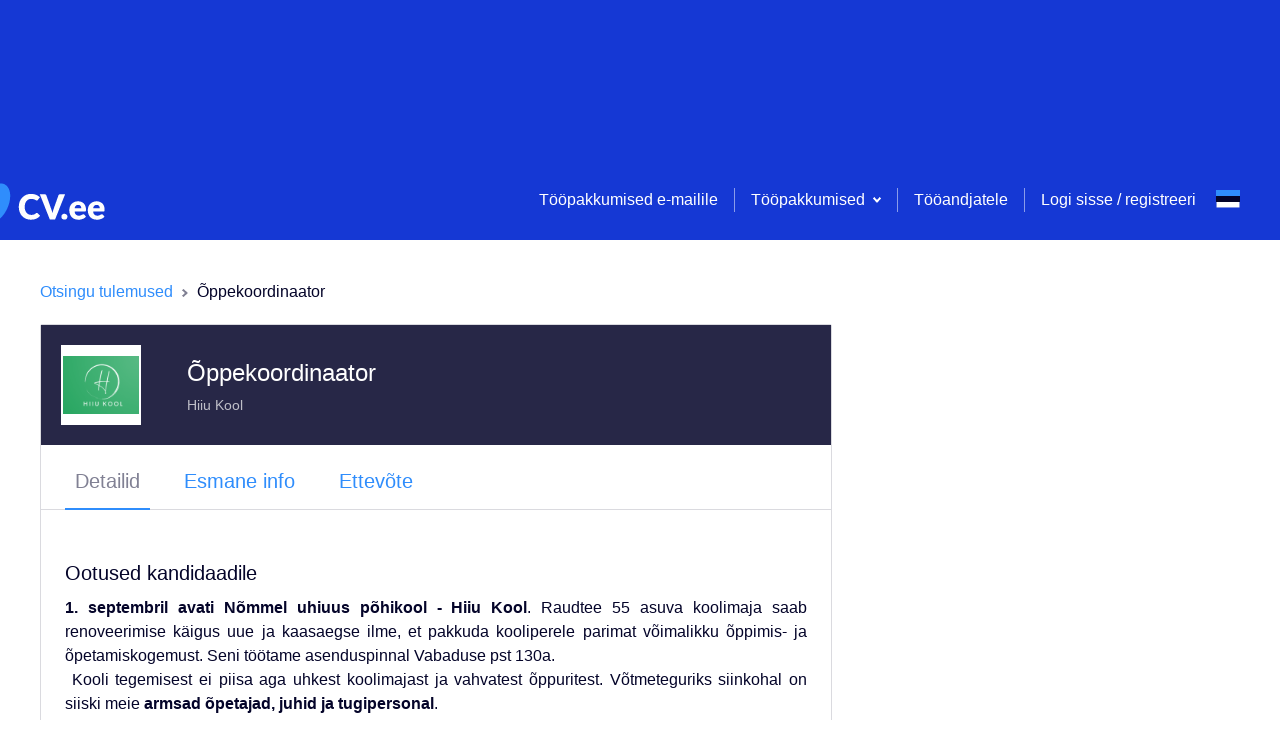

--- FILE ---
content_type: text/html; charset=utf-8
request_url: https://www.cv.ee/et/vacancy/1223876/hiiu-kool/oppekoordinaator?searchId=null
body_size: 211107
content:
<!DOCTYPE html><html lang="et"><head><meta charSet="utf-8"/><script class="jsx-3800092805">DOMAIN = 'EE'</script><script class="jsx-3800092805">ENVIRONMENT = 'live'</script><link rel="icon" type="image/x-icon" href="/static/favicon.ico" class="jsx-3800092805"/><link rel="apple-touch-icon" sizes="180x180" href="/static/apple-touch-icon.png" class="jsx-3800092805"/><link rel="icon" sizes="96x96" href="/static/android-chrome-96x96.png" class="jsx-3800092805"/><link rel="icon" type="image/png" href="/static/favicon-32x32.png" sizes="32x32" class="jsx-3800092805"/><link rel="icon" type="image/png" href="/static/favicon-16x16.png" sizes="16x16" class="jsx-3800092805"/><link rel="mask-icon" href="/static/safari-pinned-tab.svg" color="#5bbad5" class="jsx-3800092805"/><meta name="msapplication-TileColor" content="#da532c" class="jsx-3800092805"/><meta name="msapplication-TileImage" content="/static/mstile-150x150.png" class="jsx-3800092805"/><meta name="viewport" content="width=device-width, initial-scale=1" class="jsx-3800092805"/><meta name="theme-color" content="white" class="jsx-3800092805"/><meta name="facebook-domain-verification" content="ht3b610owbbjc2e7xre9mtimoas57p" class="jsx-3800092805"/><script>(function(w,d,s,l,i){w[l]=w[l]||[];w[l].push(
{'gtm.start': new Date().getTime(),event:'gtm.js'}
);var f=d.getElementsByTagName(s)[0],
j=d.createElement(s),dl=l!='dataLayer'?'&l='+l:'';j.async=true;j.src=
'https://www.googletagmanager.com/gtm.js?id='+i+dl;f.parentNode.insertBefore(j,f);
})(window,document,'script','dataLayer','GTM-PPBBL7W');</script><title class="jsx-3800092805">Õppekoordinaator, Hiiu Kool | CV.ee</title><script type="text/plain" data-cookiecategory="analytics">
          (function(h,o,t,j,a,r){
         h.hj=h.hj||function(){(h.hj.q=h.hj.q||[]).push(arguments)};
         h._hjSettings={hjid:1182311,hjsv:6};
         a=o.getElementsByTagName('head')[0];
         r=o.createElement('script');r.async=1;
         r.src=t+h._hjSettings.hjid+j+h._hjSettings.hjsv;
         a.appendChild(r);
     })(window,document,'https://static.hotjar.com/c/hotjar-','.js?sv=');</script><script type="text/plain" data-cookiecategory="analytics">(function(){
          var l=document.createElement("script");l.type="text/javascript";l.async=true;
          l.src='https://ct.leady.com/lLmnjDOTY1d4H19m/L.js';
          var s=document.getElementsByTagName("script")[0];s.parentNode.insertBefore(l,s);
        })();</script><script type="text/plain" data-cookiecategory="functionality" class="jsx-3800092805">
              (function () {
                var w = window;
                var ic = w.Intercom;
                if (typeof ic === "function") {
                  ic('reattach_activator');
                  ic('update', w.intercomSettings);
                } else {
                  var d = document;
                  var i = function () {
                      i.c(arguments);
                    }
                  ;i.q = [];
                  i.c = function (args) {
                    i.q.push(args);
                  };
                  w.Intercom = i;
                  var l = function () {
                    var s = d.createElement('script');
                    s.type = 'text/javascript';
                    s.async = true;
                    s.src = 'https://widget.intercom.io/widget/czdh4944';
                    var x = d.getElementsByTagName('script')[0];
                    x.parentNode.insertBefore(s, x);
                  };
                  if (document.readyState === 'complete') {
                    l();
                  } else if (w.attachEvent) {
                    w.attachEvent('onload', l);
                  } else {
                    w.addEventListener('load', l, false);
                  }
                }
              })();</script><meta name="description" content="CV.ee tööpakkumine Õppekoordinaator ettevõttelt Hiiu Kool, asukohaga -. Uued vabad töökohad ja tööpakkumised. Telli töökuulutused e-mailile.

" class="jsx-270292618"/><meta name="robots" content="noindex" class="jsx-270292618"/><meta property="og:url" content="https://www.cv.ee/et/vacancy/1223876/hiiu-kool/oppekoordinaator?searchId=null" class="jsx-270292618"/><meta property="og:image" content="https://www.cv.ee/static/logo_social_small.jpg" class="jsx-270292618"/><meta property="og:title" content="Õppekoordinaator, Hiiu Kool | CV.ee" class="jsx-270292618"/><meta property="og:description" content="CV.ee tööpakkumine Õppekoordinaator ettevõttelt Hiiu Kool, asukohaga -. Uued vabad töökohad ja tööpakkumised. Telli töökuulutused e-mailile.

" class="jsx-270292618"/><script type="application/ld+json" class="jsx-270292618">{&quot;@context&quot;:&quot;https://schema.org/&quot;,&quot;@type&quot;:&quot;JobPosting&quot;,&quot;title&quot;:&quot;Õppekoordinaator&quot;,&quot;description&quot;:&quot;&quot;,&quot;identifier&quot;:{&quot;@type&quot;:&quot;PropertyValue&quot;,&quot;name&quot;:&quot;Hiiu Kool&quot;,&quot;value&quot;:1223876},&quot;datePosted&quot;:&quot;2024-07-04&quot;,&quot;validThrough&quot;:&quot;2024-08-04&quot;,&quot;employmentType&quot;:[&quot;FULL_TIME&quot;],&quot;hiringOrganization&quot;:{&quot;@type&quot;:&quot;Organization&quot;,&quot;name&quot;:&quot;Hiiu Kool&quot;,&quot;sameAs&quot;:null,&quot;logo&quot;:&quot;https://www.cv.ee/api/v1/files-service/1c833aa2-ee3e-4966-9f69-cad0a7dd5489&quot;},&quot;jobLocation&quot;:{&quot;@type&quot;:&quot;Place&quot;,&quot;address&quot;:{&quot;@type&quot;:&quot;PostalAddress&quot;,&quot;streetAddress&quot;:&quot;Vabaduse pst 130a&quot;}},&quot;directApply&quot;:true,&quot;baseSalary&quot;:{&quot;@type&quot;:&quot;MonetaryAmount&quot;,&quot;currency&quot;:&quot;EUR&quot;,&quot;value&quot;:{&quot;@type&quot;:&quot;QuantitativeValue&quot;,&quot;unitText&quot;:&quot;MONTHLY&quot;,&quot;value&quot;:1830}}}</script><link rel="alternate" href="https://www.cv.ee/en/vacancy/1223876/hiiu-kool/oppekoordinaator?searchId=null" hrefLang="en" class="jsx-270292618"/><link rel="alternate" href="https://www.cv.ee/ru/vacancy/1223876/hiiu-kool/oppekoordinaator?searchId=null" hrefLang="ru" class="jsx-270292618"/><link rel="alternate" href="https://www.cv.ee/et/vacancy/1223876/hiiu-kool/oppekoordinaator?searchId=null" hrefLang="et" class="jsx-270292618"/><meta name="next-head-count" content="29"/><script>DOMAIN = 'EE'</script><script>ENVIRONMENT = 'live'</script><link rel="icon" type="image/x-icon" href="/static/favicon.ico"/><link rel="apple-touch-icon" sizes="180x180" href="/static/apple-touch-icon.png"/><link rel="icon" sizes="96x96" href="/static/android-chrome-96x96.png"/><link rel="icon" type="image/png" href="/static/favicon-32x32.png" sizes="32x32"/><link rel="icon" type="image/png" href="/static/favicon-16x16.png" sizes="16x16"/><link rel="mask-icon" href="/static/safari-pinned-tab.svg" color="#5bbad5"/><meta name="msapplication-TileColor" content="#da532c"/><meta name="msapplication-TileImage" content="/static/mstile-150x150.png"/><meta name="theme-color" content="#ffffff"/><link rel="preload" href="/_next/static/css/a59b9771c4b54ddf.css" as="style"/><link rel="stylesheet" href="/_next/static/css/a59b9771c4b54ddf.css" data-n-g=""/><link rel="preload" href="/_next/static/css/7747a775ff733311.css" as="style"/><link rel="stylesheet" href="/_next/static/css/7747a775ff733311.css" data-n-p=""/><noscript data-n-css=""></noscript><script defer="" nomodule="" src="/_next/static/chunks/polyfills-c67a75d1b6f99dc8.js"></script><script src="/_next/static/chunks/webpack-005709c6618b9daf.js" defer=""></script><script src="/_next/static/chunks/framework-79bce4a3a540b080.js" defer=""></script><script src="/_next/static/chunks/main-7ac5afc19415ab47.js" defer=""></script><script src="/_next/static/chunks/pages/_app-29a8955c54c7c0fb.js" defer=""></script><script src="/_next/static/chunks/3157-098fb87426579677.js" defer=""></script><script src="/_next/static/chunks/129-c1886ad4eec23347.js" defer=""></script><script src="/_next/static/chunks/9723-9f0a8d80e1cee2c3.js" defer=""></script><script src="/_next/static/chunks/3242-073ef782d755d90c.js" defer=""></script><script src="/_next/static/chunks/4803-242326ed70c425a2.js" defer=""></script><script src="/_next/static/chunks/9719-eaf09a19f417818f.js" defer=""></script><script src="/_next/static/chunks/9298-c3fca0c79c79299e.js" defer=""></script><script src="/_next/static/chunks/9883-99ae9637324e784c.js" defer=""></script><script src="/_next/static/chunks/7809-e8b582535f97f30c.js" defer=""></script><script src="/_next/static/chunks/4847-00b5c9edb680fb70.js" defer=""></script><script src="/_next/static/chunks/8075-008776b2c8b78de9.js" defer=""></script><script src="/_next/static/chunks/7759-53a35bd7f305fdb5.js" defer=""></script><script src="/_next/static/chunks/3914-c6351a66df6500f3.js" defer=""></script><script src="/_next/static/chunks/8548-322772be432e84bc.js" defer=""></script><script src="/_next/static/chunks/6104-8434a94139f94c97.js" defer=""></script><script src="/_next/static/chunks/9621-7259b12c93e4ea35.js" defer=""></script><script src="/_next/static/chunks/5466-a16038748fa97469.js" defer=""></script><script src="/_next/static/chunks/pages/vacancy/%5B...params%5D-6ad4278077b9865e.js" defer=""></script><script src="/_next/static/vKDK41RDj2T2zGnWIxG09/_buildManifest.js" defer=""></script><script src="/_next/static/vKDK41RDj2T2zGnWIxG09/_ssgManifest.js" defer=""></script><style id="__jsx-3767641529">.toast-container.jsx-3767641529{position:fixed;top:24px;right:24px;max-width:-webkit-fit-content;max-width:-moz-fit-content;max-width:fit-content;z-index:5000;}@media screen and (max-width:700px){.toast-container.jsx-3767641529{max-width:unset;right:unset;padding:0 24px;}}</style><style id="__jsx-4036078161">.container.jsx-4036078161{display:block;margin:0 auto;padding:0 16px;max-width:1232px;}@media screen and (max-width:700px){.container.jsx-4036078161{max-width:100%;}.container--no-mobile-padding.jsx-4036078161{padding:0 !important;}}</style><style id="__jsx-1642493701">.top-banners.jsx-1642493701{font-size:0;display:block;left:0;top:0;right:0;background:#1538D4;padding:0;z-index:500;min-height:160px;}.top-banners__banner.jsx-1642493701{text-align:center;width:100%;white-space:nowrap;}.top-banners__banner.jsx-1642493701 img.jsx-1642493701{object-fit:cover;max-width:100%;max-height:100%;}@media screen and (max-width:700px){.top-banners.jsx-1642493701{min-height:74px;}}</style><style id="__jsx-2746763428">.loader.jsx-2746763428{height:4px;top:0;width:100%;background:#2F8DFC;overflow:hidden;position:-webkit-sticky;position:sticky;z-index:201;}.loader__bar.jsx-2746763428{background:rgba(255,255,255,0.3);}.loader__bar.jsx-2746763428:before{content:"";position:absolute;background-color:inherit;top:0;height:4px;left:0;bottom:0;will-change:left,right;-webkit-animation:indeterminate 2.1s cubic-bezier(0.65,0.815,0.735,0.395) infinite;-webkit-animation:indeterminate-jsx-2746763428 2.1s cubic-bezier(0.65,0.815,0.735,0.395) infinite;animation:indeterminate-jsx-2746763428 2.1s cubic-bezier(0.65,0.815,0.735,0.395) infinite;}@-webkit-keyframes indeterminate{0%.jsx-2746763428{left:-35%;right:100%;}60%.jsx-2746763428{left:100%;right:-90%;}100%.jsx-2746763428{left:100%;right:-90%;}}@-webkit-keyframes indeterminate-jsx-2746763428{0%{left:-35%;right:100%;}60%{left:100%;right:-90%;}100%{left:100%;right:-90%;}}@keyframes indeterminate-jsx-2746763428{0%{left:-35%;right:100%;}60%{left:100%;right:-90%;}100%{left:100%;right:-90%;}}</style><style id="__jsx-364453650">.page-header__menu.jsx-364453650{float:right;display:-webkit-box;display:-webkit-flex;display:-ms-flexbox;display:flex;-webkit-align-items:center;-webkit-box-align:center;-ms-flex-align:center;align-items:center;height:80px;}.page-header__menu-links.jsx-364453650{display:-webkit-box;display:-webkit-flex;display:-ms-flexbox;display:flex;-webkit-align-items:center;-webkit-box-align:center;-ms-flex-align:center;align-items:center;}.page-header__menu-actions.jsx-364453650{padding:16px 24px;display:-webkit-box;display:-webkit-flex;display:-ms-flexbox;display:flex;-webkit-box-pack:justify;-webkit-justify-content:space-between;-ms-flex-pack:justify;justify-content:space-between;}.page-header__menu-item.jsx-364453650,.page-header__menu-item.jsx-364453650 a.jsx-364453650{color:#fff;}.page-header__menu-item.jsx-364453650:hover,.page-header__menu-item.jsx-364453650:focus{color:#06CDA0;}.page-header__menu-item.jsx-364453650:active{color:#1538D4;}.page-header__menu-item--highlight.jsx-364453650{color:gold !important;font-weight:bold;}.page-header__menu-divider.jsx-364453650{display:inline-block;height:24px;width:20px;}.page-header__menu-divider--pipe.jsx-364453650{width:1px;margin:0 16px;border-right:1px solid rgba(255,255,255,0.5);}.menu-item-icon.jsx-364453650{width:auto !important;display:-webkit-box;display:-webkit-flex;display:-ms-flexbox;display:flex;-webkit-flex-direction:column;-ms-flex-direction:column;flex-direction:column;-webkit-box-pack:center;-webkit-justify-content:center;-ms-flex-pack:center;justify-content:center;}.user-menu.jsx-364453650{padding:0 24px;}@media screen and (min-width:1220px){.page-header__menu-actions.jsx-364453650{display:none;}}@media screen and (max-width:1220px){.page-header__menu.jsx-364453650{background:#fff;width:calc(100vw - 72px);height:100vh;height:100dvh;position:fixed;top:0;right:-100%;-webkit-flex-direction:column;-ms-flex-direction:column;flex-direction:column;z-index:1;-webkit-transition:right .5s;transition:right .5s;}.page-header__menu-header.jsx-364453650{padding:0 24px;font-weight:bold;min-height:40px;line-height:40px;margin-bottom:8px;}.mobile-menu-backdrop.jsx-364453650{width:100vw;height:100vh;margin:0;top:0;left:0;position:fixed;background:#04042980;}body:has(.page-header__menu--open){overflow:hidden !important;}.page-header__menu-item.jsx-364453650{color:inherit;width:100%;padding:0 24px;display:-webkit-box !important;display:-webkit-flex !important;display:-ms-flexbox !important;display:flex !important;-webkit-align-items:center;-webkit-box-align:center;-ms-flex-align:center;align-items:center;gap:8px;}.page-header__menu-item.jsx-364453650:has(.accordion-select__btn) .menu-item-icon.jsx-364453650{padding-top:12px;-webkit-align-self:flex-start;-ms-flex-item-align:start;align-self:flex-start;}.page-header__menu-item.jsx-364453650:not(:has(.page-header__menu-item)){padding:0 24px;min-height:24px;line-height:24px;padding-top:12px;padding-bottom:12px;}.page-header__menu-item.jsx-364453650 .page-header__menu-item.jsx-364453650,.user-menu.jsx-364453650 .page-header__menu-item.jsx-364453650,.user-menu.jsx-364453650 .page-header__menu-item.jsx-364453650 button.jsx-364453650{padding:12px 0;min-height:24px;line-height:24px;-webkit-align-items:start;-webkit-box-align:start;-ms-flex-align:start;align-items:start;}.page-header__menu-item.jsx-364453650 a.jsx-364453650{color:inherit;}.page-header__menu-item.jsx-364453650:has(.login-logout){margin-bottom:24px;}.page-header__menu-item.jsx-364453650:has(button){display:block;}.page-header__menu-item.jsx-364453650:hover{color:inherit;}.page-header__menu.jsx-364453650 div.jsx-364453650{width:100%;-webkit-align-items:start;-webkit-box-align:start;-ms-flex-align:start;align-items:start;}.page-header__menu--open.jsx-364453650{right:0;overflow-y:auto;}.page-header__menu-trigger.jsx-364453650{margin:16px;float:right;}.page-header__menu-links.jsx-364453650{display:block;width:100%;-webkit-align-items:flex-start;-webkit-box-align:flex-start;-ms-flex-align:flex-start;align-items:flex-start;}.page-header__menu-links--underlined.jsx-364453650{border-bottom:1px solid rgba(255,255,255,.2);}.page-header__menu-divider.jsx-364453650{display:none;}.login-logout.jsx-364453650{color:#2F8DFC !important;}.login-logout.jsx-364453650:hover{color:#2F8DFC !important;}.page-header__menu-item.jsx-364453650:has(.login-logout){margin-top:10px;}.page-header__menu-actions.jsx-364453650{-webkit-align-items:start;-webkit-box-align:start;-ms-flex-align:start;align-items:start;padding-bottom:24px;}}</style><style id="__jsx-976540746">.select.jsx-976540746{position:relative;display:-webkit-box;display:-webkit-flex;display:-ms-flexbox;display:flex;max-width:240px;}.select--small.jsx-976540746{width:1px;}.select__btn.jsx-976540746{display:-webkit-box;display:-webkit-flex;display:-ms-flexbox;display:flex;-webkit-align-items:center;-webkit-box-align:center;-ms-flex-align:center;align-items:center;background:none;border:none;outline:none;box-shadow:none;-webkit-appearance:none;-moz-appearance:none;appearance:none;font-size:16px;padding:0;cursor:pointer;}.select__btn.jsx-976540746,.select__btn.jsx-976540746 path{color:#2F8DFC;fill:#2F8DFC;}.select__btn.jsx-976540746:hover,.select__btn.jsx-976540746:hover path,.select__btn.jsx-976540746:focus,.select__btn.jsx-976540746:focus path{color:#14E6AD;fill:#14E6AD;}.select__btn.jsx-976540746:active,.select__btn.jsx-976540746:active path{color:#1538D4;fill:#1538D4;}.select__btn--light.jsx-976540746,.select__btn--light.jsx-976540746 path{fill:#ffffff !important;color:#ffffff !important;}.select__btn-label.jsx-976540746{margin-right:8px;display:block;}.select_btn-arrow.jsx-976540746{display:block;}.select__dropdown.jsx-976540746{display:block;position:absolute;min-width:180px;top:0;right:0;background:#ffffff;box-shadow:0 2px 10px 0 rgba(4,4,41,0.15);border-radius:2px;font-size:14px;overflow:hidden;z-index:200;}.select__dropdown--menu.jsx-976540746{top:2em;right:auto;color:#040429;}.select__dropdown--up.select__dropdown--menu.jsx-976540746{top:auto;bottom:2em;}.select__dropdown--disabled.jsx-976540746{pointer-events:none;}.select__dropdown--up.jsx-976540746{bottom:0;top:auto;}.select__dropdown--down.jsx-976540746{top:75px;bottom:auto;}.select__label.jsx-976540746,.select__item-label.jsx-976540746{display:block;padding:12px;color:#818194;cursor:pointer;pointer-events:none;}.select__list.jsx-976540746{display:block;list-style:none;margin:0;padding:0;max-height:80vh;overflow-y:auto;}.select__item.jsx-976540746{display:block;}.select__item--accent.jsx-976540746{border-top:1px solid #DADADF;color:#EC2359;}.select__item-divider.jsx-976540746{margin:0 0 4px 0;}.select__item-content.jsx-976540746{display:-webkit-box;display:-webkit-flex;display:-ms-flexbox;display:flex;width:100%;-webkit-align-items:center;-webkit-box-align:center;-ms-flex-align:center;align-items:center;-webkit-box-pack:justify;-webkit-justify-content:space-between;-ms-flex-pack:justify;justify-content:space-between;padding:12px;background:#ffffff;border:none;outline:none;cursor:pointer;font-size:14px;line-height:1.5;color:inherit;text-align:left;}.select__item-content--selected.jsx-976540746,.select__item-content.jsx-976540746:hover{background-color:rgba(47, 141, 252, 0.08);}.select__item-content--active.jsx-976540746{background-color:rgb(47,141,252, 0.2);}.select__item-content--disabled.jsx-976540746{color:#B3B3BE;cursor:unset;}.select__item-content.jsx-976540746 svg{margin-right:0;margin-left:auto;}@media screen and (max-width:700px){.select.jsx-976540746{position:inherit;}.select--menu-icon.jsx-976540746{width:1px;height:19px;}.select--narrow.jsx-976540746{position:relative;}.select__dropdown.jsx-976540746{width:100%;}.select__dropdown--footer.jsx-976540746{width:50%;margin-right:130px;margin-bottom:70px;}.select__dropdown--small.jsx-976540746{position:relative;width:-webkit-fit-content;width:-moz-fit-content;width:fit-content;-webkit-transform:translate(-90%,-50%);-ms-transform:translate(-90%,-50%);transform:translate(-90%,-50%);z-index:100;}.select__dropdown--up.select__dropdown--small.jsx-976540746{-webkit-transform:translate(-10%,-50%);-ms-transform:translate(-10%,-50%);transform:translate(-10%,-50%);}.select__dropdown--menu-icon.jsx-976540746{top:90px;width:-webkit-fit-content;width:-moz-fit-content;width:fit-content;-webkit-transform:translate(-10%,0);-ms-transform:translate(-10%,0);transform:translate(-10%,0);}}</style><style id="__jsx-3026797447">.accordion-select.jsx-3026797447{padding:16px 0;display:block;}.accordion-select__btn.jsx-3026797447{width:100%;display:-webkit-box;display:-webkit-flex;display:-ms-flexbox;display:flex;-webkit-flex:0 0 100%;-ms-flex:0 0 100%;flex:0 0 100%;-webkit-align-items:center;-webkit-box-align:center;-ms-flex-align:center;align-items:center;-webkit-box-pack:justify;-webkit-justify-content:space-between;-ms-flex-pack:justify;justify-content:space-between;background:none;border:none;outline:none;box-shadow:none;-webkit-appearance:none;-moz-appearance:none;appearance:none;font-size:16px;cursor:pointer;padding:0;min-height:24px;line-height:24px;padding:12px 0;height:auto;}.accordion-select__btn.jsx-3026797447:has(.is-bold){min-height:40px;}.accordion-select__btn--always-open.jsx-3026797447{cursor:default;-webkit-mouse-events:none;-moz-mouse-events:none;-ms-mouse-events:none;mouse-events:none;}.accordion-select__btn.jsx-3026797447,.accordion-select__btn.jsx-3026797447 path{color:#fff;fill:#fff;}.accordion-select__btn-label.jsx-3026797447{margin-right:8px;font-size:20px;display:block;text-align:left;}.accordion-select__btn-arrow.jsx-3026797447{display:block;margin-right:8px;}.accordion-select__dropdown.jsx-3026797447{display:block;min-width:180px;top:0;right:0;overflow:hidden;}.accordion-select__list.jsx-3026797447{display:block;list-style:none;margin:0;padding:8px 0 0 0;}.accordion-select.jsx-3026797447:not(:has(.is-bold)) .accordion-select__list.jsx-3026797447{padding:0;}.accordion-select__item.jsx-3026797447{display:block;border-top:1px solid rgba(255,255,255,0.15);}.accordion-select__button.jsx-3026797447{padding:0;border-top:none;}.accordion-select__item.jsx-3026797447:first-of-type{border-top:0;}.accordion-select__item-link.jsx-3026797447{color:#fff;font-size:16px;padding:0;border:none;background:transparent;line-height:24px;}.accordion-select__item-link--disabled.jsx-3026797447{color:#B3B3BE;cursor:unset;}.accordion-select__item-button.jsx-3026797447{color:#fff;font-size:14px;border:1px solid #fff;padding:8px 24px;margin:16px 0;background:transparent;}@media screen and (max-width:1220px){.accordion-select__btn.jsx-3026797447,.accordion-select__btn.jsx-3026797447 path,.accordion-select__item-link.jsx-3026797447{color:inherit;fill:#B3B3BE;}.accordion-select.jsx-3026797447{padding:0;}.accordion-select__btn-label.jsx-3026797447{font-size:16px;}.accordion-select__btn-label.is-bold.jsx-3026797447{font-weight:bold;}.accordion-select.jsx-3026797447 .button-plain.jsx-3026797447{color:#B3B3BE;}.accordion-select.jsx-3026797447 li.jsx-3026797447:last-child{padding-bottom:0;}}</style><style id="__jsx-1347514046">.btn.jsx-1347514046{display:-webkit-box;display:-webkit-flex;display:-ms-flexbox;display:flex;-webkit-box-pack:center;-webkit-justify-content:center;-ms-flex-pack:center;justify-content:center;-webkit-align-items:center;-webkit-box-align:center;-ms-flex-align:center;align-items:center;position:relative;font-size:16px;font-weight:bold;line-height:1.4;text-align:center;background:#06CDA0;color:white;padding:8px 16px;border-radius:2px;border:none;outline:none;box-shadow:none;overflow:hidden;cursor:pointer;}.btn.jsx-1347514046::before{content:"";display:block;position:absolute;z-index:0;left:0;top:0;bottom:0;background:linear-gradient(45deg,#14E6AD,#14E6AD,#06CDA0,#06CDA0);-webkit-transform:translate(-75%,0);-ms-transform:translate(-75%,0);transform:translate(-75%,0);-webkit-transition:all 0.3s ease;transition:all 0.3s ease;}.btn.jsx-1347514046:hover.jsx-1347514046::before{-webkit-transform:translate(-50%,0);-ms-transform:translate(-50%,0);transform:translate(-50%,0);}.btn.jsx-1347514046:active.jsx-1347514046::before{-webkit-transform:translate(-25%,0);-ms-transform:translate(-25%,0);transform:translate(-25%,0);}.btn.jsx-1347514046>*{position:relative;z-index:2;}.btn--type-positive.jsx-1347514046{background:rgba(6, 205, 160, 0.15);color:#06CDA0 !important;font-weight:normal;}.btn--type-positive.jsx-1347514046::before{background:linear-gradient(45deg,#14E6AD,#14E6AD,rgba(6, 205, 160, 0.15),rgba(6, 205, 160, 0.15));}.btn--type-secondary.jsx-1347514046{background:#ffffff;color:#2F8DFC !important;font-weight:normal;border:1px solid #DADADF;z-index:0;}.btn--type-secondary.jsx-1347514046::before{background:linear-gradient(45deg,rgb(47,141,252, 0.2),#2F8DFC,transparent,transparent);opacity:0.2;}.btn--type-transparent.jsx-1347514046{background:transparent;color:#ffffff !important;font-weight:normal;border:1px solid rgba(255,255,255,0.5);}.btn--type-transparent.jsx-1347514046::before{background:linear-gradient(45deg,#fff,#fff,#fff,transparent,transparent);opacity:0.5;}.btn--type-negative.jsx-1347514046{background:#ffffff;color:#EC2359 !important;font-weight:normal;border:1px solid #EC2359;}.btn--type-negative.jsx-1347514046::before{background:linear-gradient(45deg,#EC2359,#EC2359,transparent,transparent);opacity:0.2;}.btn--type-disabled.jsx-1347514046,.btn--type-disabled.jsx-1347514046:hover,.btn--type-disabled.jsx-1347514046:active{background:#f2f2f4;color:#B3B3BE;cursor:unset;font-weight:normal;}.btn--type-disabled.jsx-1347514046::before,.btn--type-disabled.jsx-1347514046:hover.jsx-1347514046::before,.btn--type-disabled.jsx-1347514046:active.jsx-1347514046::before{background:linear-gradient(45deg,#EC2359,#EC2359,transparent,transparent);opacity:0.2;}.btn--width-full.jsx-1347514046{width:100%;}.btn--narrow.jsx-1347514046{padding:4px 40px;white-space:nowrap;}.btn--wide.jsx-1347514046{width:140px;}.btn--size-large.jsx-1347514046{padding:16px;}.btn--state-loading.jsx-1347514046{pointer-events:none;opacity:0.6;}.btn--file.jsx-1347514046 input[type=file]{position:absolute;left:0;top:0;right:0;font-size:200px;opacity:0;z-index:5;}.btn--logo.jsx-1347514046{background:#ffffff;border:1px solid #DADADF;z-index:0;padding-left:10%;}.btn--logo.jsx-1347514046::before{background:linear-gradient(45deg,#2F8DFC,#2F8DFC,transparent,transparent);opacity:0.2;}.btn__loader.jsx-1347514046{float:right;position:absolute;right:12px;}</style><style id="__jsx-2763774775">.btn-plain.jsx-2763774775{display:inline-block;border:none;outline:none;box-shadow:none;background:none;padding:0;font:unset;}.btn-plain--standard.jsx-2763774775{color:#2F8DFC;cursor:pointer;font-size:16px;line-height:16px;}.btn-plain--secondary.jsx-2763774775{color:white;}.btn-plain--standard.jsx-2763774775:hover,.btn-plain--standard.jsx-2763774775:active,.btn-plain--standard.btn-plain--loading.jsx-2763774775,.btn-plain--secondary.jsx-2763774775:hover{color:#14E6AD;}.btn-plain--disabled.jsx-2763774775,.btn-plain--disabled.jsx-2763774775:hover,.btn-plain--disabled.jsx-2763774775:active{color:#B3B3BE;cursor:unset;}.btn-plain__loader.jsx-2763774775{margin-left:16px;}.btn-plain--full-width.jsx-2763774775{width:100%;}.btn-plain--lg.jsx-2763774775{font-size:20px;}.btn-plain--h2.jsx-2763774775{font-size:24px;}.btn-plain--align-left.jsx-2763774775{text-align:left;}.btn-plain--negative.jsx-2763774775,.btn-plain--negative.jsx-2763774775:hover,.btn-plain--negative.jsx-2763774775:active{color:#EC2359;cursor:pointer;font-size:16px;}</style><style id="__jsx-2322966276">.language-select.jsx-2322966276{display:inline-block;position:relative;z-index:1000;}.language-select__btn.jsx-2322966276{display:block;background:none;border:none;outline:none;box-shadow:none;-webkit-appearance:none;-moz-appearance:none;appearance:none;width:24px;height:40px;padding:0;cursor:pointer;}.language-select__btn--no-height.jsx-2322966276{height:inherit;padding-top:3.1px;}.language-select__btn--wide.jsx-2322966276{width:40px;height:initial;}.language-select__btn-arrow.jsx-2322966276{margin-left:8px;padding-bottom:4px;}.language-select__btn-arrow.jsx-2322966276 svg{fill:white !important;}.language-select__dropdown.jsx-2322966276{display:block;position:absolute;min-width:180px;top:8px;right:0;background:#ffffff;box-shadow:0 2px 10px 0 rgba(4,4,41,0.15);border-radius:2px;font-size:14px;overflow:hidden;}.language-select__label.jsx-2322966276{display:block;padding:10px 16px 9px;color:#818194;}.language-select__list.jsx-2322966276{display:block;list-style:none;margin:0;padding:0;}.language-select__item.jsx-2322966276{display:block;}.language-select__button.jsx-2322966276{display:-webkit-box;display:-webkit-flex;display:-ms-flexbox;display:flex;width:100%;-webkit-align-items:center;-webkit-box-align:center;-ms-flex-align:center;align-items:center;padding:12px;background:#ffffff;border:none;outline:none;cursor:pointer;font-size:14px;line-height:1.5;}.language-select__button.jsx-2322966276:hover,.language-select__button--selected.jsx-2322966276{background-color:rgba(47, 141, 252, 0.08);}.language-select__button.jsx-2322966276 svg{margin:0 16px 0 0;}.language-select__button.jsx-2322966276 svg:nth-of-type(2){margin-right:0;margin-left:auto;}@media screen and (max-width:1220px){.language-select__dropdown.jsx-2322966276{left:0;}.language-select__dropdown--inverse.jsx-2322966276{left:auto;right:-8px;}}</style><style id="__jsx-1096026829">.authentication.jsx-1096026829{width:100%;text-align:center;outline:none;max-width:600px;overflow-y:auto;}.authentication-selector.jsx-1096026829{display:-webkit-box;display:-webkit-flex;display:-ms-flexbox;display:flex;-webkit-box-pack:space-evenly;-webkit-justify-content:space-evenly;-ms-flex-pack:space-evenly;justify-content:space-evenly;padding:24px 100px 0;margin-bottom:24px;border-bottom:1px solid #DADADF;}.authentication-selector__button.jsx-1096026829{width:100%;display:-webkit-box;display:-webkit-flex;display:-ms-flexbox;display:flex;-webkit-box-pack:center;-webkit-justify-content:center;-ms-flex-pack:center;justify-content:center;-webkit-align-items:center;-webkit-box-align:center;-ms-flex-align:center;align-items:center;min-height:50px;}.authentication-selector__button--selected.jsx-1096026829{border-bottom:2px solid #2F8DFC;}@media screen and (max-width:700px){.authentication.jsx-1096026829{overflow-y:auto;outline:none;max-width:100%;margin-top:0;width:100%;height:100%;min-height:1000px;}.authentication-selector.jsx-1096026829{margin-top:8px;padding:0;}}</style><style id="__jsx-332140769">.page-header.jsx-332140769{display:block;position:absolute;left:0;top:0;right:0;height:80px;background:#1538D4;padding:0;z-index:500;}.page-header__logo.jsx-332140769{display:-webkit-inline-box;display:-webkit-inline-flex;display:-ms-inline-flexbox;display:inline-flex;-webkit-align-items:center;-webkit-box-align:center;-ms-flex-align:center;align-items:center;height:80px;cursor:pointer;}.page-header__logo--xmas.jsx-332140769{margin-top:-16px;}.page-header__container.jsx-332140769{display:-webkit-box;display:-webkit-flex;display:-ms-flexbox;display:flex;-webkit-box-pack:justify;-webkit-justify-content:space-between;-ms-flex-pack:justify;justify-content:space-between;-webkit-align-items:end;-webkit-box-align:end;-ms-flex-align:end;align-items:end;margin:0 auto;padding:0 16px;max-width:1232px;}@media screen {.page-header__logo.jsx-332140769{display:inline-block;height:80px;margin-left:-80px;margin-top:15px;}}@media screen and (max-width:700px){.page-header.jsx-332140769{position:absolute;max-width:100%;height:56px;top:0;z-index:2000;}.page-header__logo.jsx-332140769{height:56px;}.page-header__menu.jsx-332140769{float:right;display:-webkit-box;display:-webkit-flex;display:-ms-flexbox;display:flex;-webkit-box-pack:justify;-webkit-justify-content:space-between;-ms-flex-pack:justify;justify-content:space-between;-webkit-align-items:center;-webkit-box-align:center;-ms-flex-align:center;align-items:center;height:56px;}.page-header__logo--xmas.jsx-332140769{margin-top:-8px;}}</style><style id="__jsx-957425931">.breadcrumbs.jsx-957425931{padding-bottom:20px;display:-webkit-box;display:-webkit-flex;display:-ms-flexbox;display:flex;}.breadcrumbs__link.jsx-957425931{cursor:pointer;}.breadcrumbs__divider.jsx-957425931{width:24px;text-align:center;}.breadcrumbs__current.jsx-957425931:first-letter{text-transform:capitalize;}@media screen and (max-width:700px){.breadcrumbs.jsx-957425931{-webkit-flex-direction:row-reverse;-ms-flex-direction:row-reverse;flex-direction:row-reverse;-webkit-box-pack:start;-webkit-justify-content:start;-ms-flex-pack:start;justify-content:start;-webkit-align-items:center;-webkit-box-align:center;-ms-flex-align:center;align-items:center;gap:4px;}.breadcrumbs__current.jsx-957425931{display:none;}.breadcrumbs__divider.jsx-957425931{-webkit-transform:rotate(180deg);-ms-transform:rotate(180deg);transform:rotate(180deg);line-height:0;}}</style><style id="__jsx-474450052">.vacancy-details__section.jsx-474450052{margin-top:16px;border-bottom:1px solid #DADADF;text-align:justify;padding-bottom:16px;}.vacancy-details__section-text.jsx-474450052{margin-top:16px;}.vacancy-details__section.jsx-474450052:first-child{padding-top:0;}.vacancy-details__section.jsx-474450052:last-child{border-bottom:0;padding-bottom:0;}.vacancy-details__section-list.jsx-474450052{padding:0 16px;}.vacancy-details__image.jsx-474450052{display:-webkit-box;display:-webkit-flex;display:-ms-flexbox;display:flex;-webkit-box-pack:center;-webkit-justify-content:center;-ms-flex-pack:center;justify-content:center;-webkit-align-items:center;-webkit-box-align:center;-ms-flex-align:center;align-items:center;}.vacancy-details__image.jsx-474450052 img.jsx-474450052{display:block;max-width:100%;object-fit:contain;}.vacancy-details__section.jsx-474450052 img:not([class]){display:block;max-width:100%;object-fit:contain;}</style><style id="__jsx-1832010541">.label.jsx-1832010541{display:inline-block;vertical-align:top;border:1px solid #DADADF;border-radius:4px;margin:0 8px 8px 0;padding:3px 16px;}.label--dark.jsx-1832010541{background:#040429;color:#fff;}.label-icon.jsx-1832010541{display:-webkit-box;display:-webkit-flex;display:-ms-flexbox;display:flex;-webkit-align-items:center;-webkit-box-align:center;-ms-flex-align:center;align-items:center;-webkit-box-pack:justify;-webkit-justify-content:space-between;-ms-flex-pack:justify;justify-content:space-between;}@media print{.label.jsx-1832010541{padding:0;border:none !important;margin:0;}.label.jsx-1832010541::after{content:", ";white-space:pre;}.label.jsx-1832010541:last-child.jsx-1832010541::after{content:"";}}</style><style id="__jsx-3235828561">.vacancy-highlights__salary.jsx-3235828561{line-height:1.5;padding-bottom:24px;vertical-align:middle;}.vacancy-highlights__salary-icon.jsx-3235828561{margin-right:8px;}.vacancy-highlights__salary-title.jsx-3235828561{-webkit-box-pack:justify;-webkit-justify-content:space-between;-ms-flex-pack:justify;justify-content:space-between;display:-webkit-box;display:-webkit-flex;display:-ms-flexbox;display:flex;font-size:32px;}.vacancy-highlights__salary-amount.jsx-3235828561{margin-left:auto;}.vacancy-highlights__salary-text.jsx-3235828561{padding:8px 0;display:-webkit-inline-box;display:-webkit-inline-flex;display:-ms-inline-flexbox;display:inline-flex;-webkit-align-items:center;-webkit-box-align:center;-ms-flex-align:center;align-items:center;height:32px;}.vacancy-highlights__section.jsx-3235828561{border-top:1px solid #DADADF;padding:24px 0;-webkit-box-pack:justify;-webkit-justify-content:space-between;-ms-flex-pack:justify;justify-content:space-between;display:-webkit-box;display:-webkit-flex;display:-ms-flexbox;display:flex;}.vacancy-highlights__section-list.jsx-3235828561{list-style:none;padding:0;}.vacancy-highlights__section-column.jsx-3235828561{-webkit-flex:50%;-ms-flex:50%;flex:50%;}.vacancy-highlights__remote-badge.jsx-3235828561{display:-webkit-box;display:-webkit-flex;display:-ms-flexbox;display:flex;-webkit-align-items:center;-webkit-box-align:center;-ms-flex-align:center;align-items:center;gap:8px;position:relative;}.vacancy-highlights__badge.jsx-3235828561{display:inline-block;padding:4px 12px;background-color:#DADADF;border-radius:4px;font-size:14px;font-weight:500;}.vacancy-highlights__info-button-wrapper.jsx-3235828561{position:relative;display:-webkit-inline-box;display:-webkit-inline-flex;display:-ms-inline-flexbox;display:inline-flex;-webkit-align-items:center;-webkit-box-align:center;-ms-flex-align:center;align-items:center;}.vacancy-highlights__info-button-wrapper.jsx-3235828561 .btn-plain{padding:0;width:16px;height:16px;}.vacancy-highlights__info-button-wrapper.jsx-3235828561 svg{width:16px;height:16px;}.vacancy-highlights__info-button-wrapper.jsx-3235828561 svg path{fill:#818194 !important;}.vacancy-highlights__info-button-wrapper.jsx-3235828561 .btn-plain:hover{opacity:0.7;}.vacancy-highlights__info-bubble.jsx-3235828561{position:absolute;left:0;top:100%;margin-top:8px;background-color:#fff;color:#040429;padding:16px;border:1px solid #DADADF;border-radius:4px;font-size:14px;line-height:1.5;max-width:280px;min-width:200px;z-index:10;box-shadow:0 2px 8px rgba(0,0,0,0.1);white-space:normal;display:block;font-weight:normal;text-align:left;}.vacancy-highlights__info-bubble.jsx-3235828561::before{content:'';position:absolute;bottom:100%;left:16px;border:6px solid transparent;border-bottom-color:#fff;}.vacancy-highlights__info-bubble.jsx-3235828561::after{content:'';position:absolute;bottom:100%;left:17px;border:5px solid transparent;border-bottom-color:#DADADF;margin-bottom:1px;}.vacancy-highlights__info-bubble.jsx-3235828561 *{color:inherit;font-size:inherit;line-height:inherit;font-weight:inherit;}@media screen and (max-width:700px){.vacancy-highlights__salary.jsx-3235828561{padding:8px 0;}.vacancy-highlights__salary-title.jsx-3235828561{font-size:20px;}.vacancy-highlights__salary-text.jsx-3235828561{margin:16px 0 24px;}.vacancy-highlights__section.jsx-3235828561{-webkit-flex-direction:column;-ms-flex-direction:column;flex-direction:column;padding:16px 0;}.vacancy-highlights__section-column.jsx-3235828561{margin:8px 0;}.vacancy-highlights__section-list.jsx-3235828561{margin:8px 0;}}</style><style id="__jsx-740246525">.vacancy-employer-video.jsx-740246525{position:relative;width:100%;height:0;padding-bottom:56.25%;}.vacancy-employer-video__frame.jsx-740246525{position:absolute;top:0;left:0;width:100%;height:100%;}.vacancy-employer-gallery.jsx-740246525{display:-webkit-box;display:-webkit-flex;display:-ms-flexbox;display:flex;-webkit-flex-wrap:wrap;-ms-flex-wrap:wrap;flex-wrap:wrap;-webkit-box-pack:justify;-webkit-justify-content:space-between;-ms-flex-pack:justify;justify-content:space-between;}.vacancy-employer-gallery.jsx-740246525 img.jsx-740246525{cursor:pointer;-webkit-flex:1;-ms-flex:1;flex:1;max-height:180px;width:auto;max-width:100%;margin:4px;object-fit:cover;object-position:center;}.vacancy-employer-gallery__container.jsx-740246525{display:-webkit-box;display:-webkit-flex;display:-ms-flexbox;display:flex;-webkit-flex-direction:column;-ms-flex-direction:column;flex-direction:column;width:100%;height:100%;}.vacancy-employer-gallery__close.jsx-740246525{display:-webkit-box;display:-webkit-flex;display:-ms-flexbox;display:flex;width:200px;margin:20px 60px;color:#fff;}.vacancy-employer-gallery__close-icon.jsx-740246525{margin-right:16px;margin-top:2px;}.vacancy-employer-gallery__content.jsx-740246525{width:1200px;height:672px;-webkit-align-self:center;-ms-flex-item-align:center;align-self:center;display:-webkit-box;display:-webkit-flex;display:-ms-flexbox;display:flex;-webkit-box-flex:1;-webkit-flex-grow:1;-ms-flex-positive:1;flex-grow:1;-webkit-flex-wrap:wrap;-ms-flex-wrap:wrap;flex-wrap:wrap;-webkit-box-pack:justify;-webkit-justify-content:space-between;-ms-flex-pack:justify;justify-content:space-between;}.vacancy-employer-image__container.jsx-740246525{display:-webkit-box;display:-webkit-flex;display:-ms-flexbox;display:flex;-webkit-align-items:center;-webkit-box-align:center;-ms-flex-align:center;align-items:center;-webkit-box-pack:center;-webkit-justify-content:center;-ms-flex-pack:center;justify-content:center;margin:0;max-height:100%;padding-bottom:20px;}.vacancy-employer-gallery__arrow-l.jsx-740246525,.vacancy-employer-gallery__arrow-r.jsx-740246525{-webkit-align-self:center;-ms-flex-item-align:center;align-self:center;}.vacancy-employer-gallery__arrow-l.jsx-740246525:hover path,.vacancy-employer-gallery__arrow-r.jsx-740246525:hover path{fill:#14E6AD !important;}.vacancy-employer-image.jsx-740246525{object-fit:contain;max-width:971px;max-height:100%;width:auto;height:auto;}@media screen and (max-width:700px){.vacancy-employer-gallery.jsx-740246525 img.jsx-740246525{max-height:100px;}.vacancy-employer-gallery__close.jsx-740246525{margin:20px;}.vacancy-employer-gallery__content.jsx-740246525{width:auto;}.vacancy-employer-image__container.jsx-740246525{max-width:100%;height:auto;margin:0;}.vacancy-employer-gallery__arrow-l.jsx-740246525,.vacancy-employer-gallery__arrow-r.jsx-740246525{display:none;}.vacancy-employer-image.jsx-740246525{max-width:100%;}}</style><style id="__jsx-2720671842">.vacancy-content.jsx-2720671842{border:1px solid #DADADF;border-radius:2px;margin:0 0 24px 0;}.vacancy-content-header.jsx-2720671842{display:-webkit-box;display:-webkit-flex;display:-ms-flexbox;display:flex;position:relative;color:#ffffff;border-radius:2px 2px 0 0;margin-bottom:8px;padding:0;min-height:88px;}.vacancy-content-header__images.jsx-2720671842{display:-webkit-box;display:-webkit-flex;display:-ms-flexbox;display:flex;-webkit-flex-direction:column;-ms-flex-direction:column;flex-direction:column;-webkit-align-content:center;-ms-flex-line-pack:center;align-content:center;width:100%;}.vacancy-content-header-cover__area.jsx-2720671842{width:100%;height:300px;overflow:hidden;}.vacancy-content-header-cover__area--no-img.jsx-2720671842{height:120px;}.vacancy-content-header-cover__area.jsx-2720671842 path{width:100%;-webkit-transform:scale(1.1);-ms-transform:scale(1.1);transform:scale(1.1);}.vacancy-content-header-cover__area.jsx-2720671842 *{width:100%;height:300px;object-fit:cover;object-position:center;}.vacancy-content-header-logo__area.jsx-2720671842{width:100%;height:120px;margin-top:-120px;padding:20px 20px 20px;background:rgba(4,4,41,0.86);display:-webkit-box;display:-webkit-flex;display:-ms-flexbox;display:flex;-webkit-align-items:center;-webkit-box-align:center;-ms-flex-align:center;align-items:center;}.vacancy-content-header-logo__img.jsx-2720671842{margin-right:46px;background:white;height:80px;width:80px;display:-webkit-box;display:-webkit-flex;display:-ms-flexbox;display:flex;-webkit-align-items:center;-webkit-box-align:center;-ms-flex-align:center;align-items:center;-webkit-box-pack:center;-webkit-justify-content:center;-ms-flex-pack:center;justify-content:center;}.vacancy-content-header-logo__img.jsx-2720671842 *{max-width:80px;max-height:80px;padding:2px;}.vacancy-content-header-logo__position.jsx-2720671842{color:#fff;margin:0;font-size:24px;}.vacancy-content-header-logo__position.jsx-2720671842:first-letter{text-transform:capitalize;}.vacancy-content-header-logo__employer.jsx-2720671842{display:block;font-size:14px;opacity:0.7;margin-top:4px;margin-bottom:0;}.vacancy-content-header-logo__employer.jsx-2720671842 a{color:white;}.vacancy-content-action__container.jsx-2720671842{display:inline-block;float:right;}.vacancy-content-actions.jsx-2720671842{display:-webkit-box;display:-webkit-flex;display:-ms-flexbox;display:flex;-webkit-box-pack:justify;-webkit-justify-content:space-between;-ms-flex-pack:justify;justify-content:space-between;}.vacancy-content-action.jsx-2720671842{display:-webkit-box;display:-webkit-flex;display:-ms-flexbox;display:flex;position:relative;list-style:none;padding:14px;cursor:pointer;color:#2F8DFC;}.vacancy-content-action.jsx-2720671842:last-of-type{padding-right:0;}.vacancy-content-action.jsx-2720671842:last-of-type svg{margin-bottom:-6px;}.vacancy-content-action-icon.jsx-2720671842{width:24px;height:24px;margin-right:8px;}.vacancy-content-header__language.jsx-2720671842{margin-left:auto;}.vacancy-content__url.jsx-2720671842{border:none;width:100%;min-height:800px;}.vacancy-content-mobile-header.jsx-2720671842{text-align:center;margin:28px 0 16px 0;}.vacancy-content-mobile-header__images.jsx-2720671842{display:-webkit-box;display:-webkit-flex;display:-ms-flexbox;display:flex;-webkit-flex-direction:column;-ms-flex-direction:column;flex-direction:column;-webkit-align-content:center;-ms-flex-line-pack:center;align-content:center;width:100%;}.vacancy-content-mobile-header-cover__area.jsx-2720671842{background:#0c1d7e;width:100%;min-height:80px;max-height:180px;overflow:hidden;}.vacancy-content-mobile-header-cover__area.jsx-2720671842 *{width:100%;height:182px;object-fit:cover;object-position:center;}.vacancy-content-mobile-header-logo__area.jsx-2720671842{width:100%;height:80px;display:-webkit-box;display:-webkit-flex;display:-ms-flexbox;display:flex;-webkit-align-self:center;-ms-flex-item-align:center;align-self:center;-webkit-align-items:center;-webkit-box-align:center;-ms-flex-align:center;align-items:center;-webkit-flex-direction:column;-ms-flex-direction:column;flex-direction:column;}.vacancy-content-mobile-header-logo__img.jsx-2720671842{width:80px;height:80px;background:#fff;border:1px solid #DADADF;display:-webkit-box;display:-webkit-flex;display:-ms-flexbox;display:flex;-webkit-align-items:center;-webkit-box-align:center;-ms-flex-align:center;align-items:center;-webkit-box-pack:center;-webkit-justify-content:center;-ms-flex-pack:center;justify-content:center;margin-top:-40px;}.vacancy-content-mobile-header-logo__img.jsx-2720671842 img{max-width:78px;max-height:78px;}.vacancy-content-mobile-header__position.jsx-2720671842{font-size:20px;margin-top:-20px;text-align:center;}.vacancy-content-mobile-header__position.jsx-2720671842:first-letter{text-transform:capitalize;}.vacancy-content-header__employer.jsx-2720671842{font-size:14px;color:#818194;}.vacancy-content-views-hide.jsx-2720671842{display:none;}@media screen and (max-width:1000px){.react-tabs__tab{margin-right:12px !important;}}@media screen and (max-width:700px){.vacancy-content.jsx-2720671842{border:0;margin:0 0 8px 0;}.vacancy-content-action__container.jsx-2720671842{display:-webkit-box;display:-webkit-flex;display:-ms-flexbox;display:flex;padding:10px;margin-right:0;background:rgba(218,218,223,0.2);width:100%;-webkit-box-pack:center;-webkit-justify-content:center;-ms-flex-pack:center;justify-content:center;position:relative;}.vacancy-content-action.jsx-2720671842{padding:0;margin:8px;}.vacancy-content-actions.jsx-2720671842{-webkit-box-pack:justify;-webkit-justify-content:space-between;-ms-flex-pack:justify;justify-content:space-between;position:relative;}.vacancy-content-header-logo__employer.jsx-2720671842{text-align:center;}.vacancy-content-mobile-header__language.jsx-2720671842{position:absolute;right:4px;margin-top:12px;}}</style><style id="__jsx-2528838113">.mobile-expired.jsx-2528838113{color:#818194;}</style><style id="__jsx-1177641036">.sidebar.jsx-1177641036{display:block;border:1px solid #DADADF;border-radius:2px;margin:0 0 24px 0;position:-webkit-sticky;position:sticky;top:0;}.sidebar__padded-content.jsx-1177641036{padding:24px;background:#fff;}@media screen and (max-width:700px){.sidebar.jsx-1177641036{position:fixed;width:100vw;top:auto;bottom:0;margin:auto 0 0 0;background:#fff;box-shadow:0 1px 8px 0 rgba(4,4,41,0.15);}.sidebar__padded-content.jsx-1177641036{padding:24px 16px 3px 16px;}}</style><style id="__jsx-2081582791">.similar.jsx-2081582791{padding:24px;background:rgba(4, 4, 41, 0.05);display:-webkit-box;display:-webkit-flex;display:-ms-flexbox;display:flex;-webkit-flex-direction:column;-ms-flex-direction:column;flex-direction:column;}.similar--hidden.jsx-2081582791{display:none;}.similar__title.jsx-2081582791{margin-left:auto;margin-right:auto;font-size:20px;color:#818194;margin-bottom:24px;}.similar__content.jsx-2081582791{display:-webkit-box;display:-webkit-flex;display:-ms-flexbox;display:flex;-webkit-align-items:center;-webkit-box-align:center;-ms-flex-align:center;align-items:center;-webkit-box-pack:justify;-webkit-justify-content:space-between;-ms-flex-pack:justify;justify-content:space-between;-webkit-flex-wrap:wrap;-ms-flex-wrap:wrap;flex-wrap:wrap;}.similar__content--vertical.jsx-2081582791{-webkit-flex-direction:column;-ms-flex-direction:column;flex-direction:column;}.similar__item.jsx-2081582791{background:white;border:1px solid #DADADF;width:30%;height:170px;padding:16px;overflow:hidden;text-overflow:ellipsis;cursor:pointer;}.similar__item--vertical.jsx-2081582791{width:100%;margin-bottom:16px;}.similar__item-content.jsx-2081582791{display:-webkit-box;display:-webkit-flex;display:-ms-flexbox;display:flex;margin-top:8px;}.similar__item-logo.jsx-2081582791{border:1px solid #DADADF;width:100px;height:100px;display:-webkit-box;display:-webkit-flex;display:-ms-flexbox;display:flex;-webkit-align-items:center;-webkit-box-align:center;-ms-flex-align:center;align-items:center;-webkit-box-pack:center;-webkit-justify-content:center;-ms-flex-pack:center;justify-content:center;-webkit-flex:0 0 100px;-ms-flex:0 0 100px;flex:0 0 100px;}.similar__item-logo.jsx-2081582791 img.jsx-2081582791{width:98px;height:98px;}.similar__item-info.jsx-2081582791{margin-left:16px;overflow:hidden;text-overflow:ellipsis;}.similar__item-position.jsx-2081582791{font-weight:bold;white-space:nowrap;text-transform:capitalize;}.similar__item-info--negative.jsx-2081582791{color:#EC2359;}@media screen and (max-width:700px){.similar.jsx-2081582791{margin:0 -16px 16px -16px;}.similar__content.jsx-2081582791{-webkit-flex-direction:column;-ms-flex-direction:column;flex-direction:column;}.similar__item.jsx-2081582791{width:100%;margin-bottom:16px;}}</style><style id="__jsx-270292618">.job-ad.jsx-270292618{display:-webkit-box;display:-webkit-flex;display:-ms-flexbox;display:flex;-webkit-align-items:flex-start;-webkit-box-align:flex-start;-ms-flex-align:flex-start;align-items:flex-start;}.job-ad__content.jsx-270292618{width:66%;}@media screen and (max-width:700px){.job-ad.jsx-270292618{display:block;margin:-55px -16px 0 -16px;}.job-ad__translate.jsx-270292618{border-top:1px solid rgba(4,4,41,0.15);padding:16px 8px 16px 16px;}.job-ad__content.jsx-270292618{width:100%;}}</style><style id="__jsx-4282795148">.page-footer.jsx-4282795148{display:block;min-height:120px;border-top:1px solid #DADADF;padding-top:8px;}.page-footer__section.jsx-4282795148{display:-webkit-box;display:-webkit-flex;display:-ms-flexbox;display:flex;-webkit-box-pack:start;-webkit-justify-content:flex-start;-ms-flex-pack:start;justify-content:flex-start;padding:0;}.page-footer__section-column.jsx-4282795148{-webkit-flex:auto;-ms-flex:auto;flex:auto;}.page-footer__section-separator.jsx-4282795148{border-left:1px solid #DADADF;margin:24px -64px 24px 32px;display:block;content:' ';-webkit-flex:auto;-ms-flex:auto;flex:auto;}.page-footer__section-content.jsx-4282795148{display:-webkit-box;display:-webkit-flex;display:-ms-flexbox;display:flex;-webkit-flex-direction:column;-ms-flex-direction:column;flex-direction:column;-webkit-box-pack:center;-webkit-justify-content:center;-ms-flex-pack:center;justify-content:center;-webkit-align-items:flex-start;-webkit-box-align:flex-start;-ms-flex-align:flex-start;align-items:flex-start;margin:8px -7px 8px 16px;list-style:none;padding:0;min-height:100px;line-height:2;}.page-footer__section-notext.jsx-4282795148{padding-top:4px;}.page-footer__section-social.jsx-4282795148{display:-webkit-box;display:-webkit-flex;display:-ms-flexbox;display:flex;-webkit-box-pack:start;-webkit-justify-content:flex-start;-ms-flex-pack:start;justify-content:flex-start;max-width:140px;}.page-footer__section-social.jsx-4282795148>*.jsx-4282795148{padding:8px 8px 0 0;}.page-footer__section-employers.jsx-4282795148{height:100%;display:-webkit-box;display:-webkit-flex;display:-ms-flexbox;display:flex;-webkit-align-items:center;-webkit-box-align:center;-ms-flex-align:center;align-items:center;-webkit-box-pack:center;-webkit-justify-content:center;-ms-flex-pack:center;justify-content:center;padding-left:10px;}.page-footer__section-employers-link.jsx-4282795148{width:100%;border:1px solid #DADADF;padding:8px 40px;text-align:center;}.page-footer__section-employers-link.jsx-4282795148:hover{background-color:rgba(47,141,252,0.2);color:#2F8DFC;}.page-footer__cvo.jsx-4282795148{color:#818194;font-size:14px;}@media screen and (min-width:701px) and (max-width:1180px){.page-footer.jsx-4282795148{max-width:100%;padding:8px 16px 16px;margin-bottom:90px;}.page-container:has(.cover) .page-footer.jsx-4282795148{margin-bottom:0;}.page-footer__section.jsx-4282795148{display:-webkit-box;display:-webkit-flex;display:-ms-flexbox;display:flex;-webkit-flex-wrap:wrap;-ms-flex-wrap:wrap;flex-wrap:wrap;-webkit-box-pack:justify;-webkit-justify-content:space-between;-ms-flex-pack:justify;justify-content:space-between;padding:0;}.page-footer__section-column--news.jsx-4282795148{-webkit-order:-1;-ms-flex-order:-1;order:-1;-webkit-flex:1 100%;-ms-flex:1 100%;flex:1 100%;-webkit-align-self:flex-start;-ms-flex-item-align:start;align-self:flex-start;margin-right:0;}.page-footer__section-column--news.jsx-4282795148 .page-footer__section-content.jsx-4282795148{-webkit-box-pack:start;-webkit-justify-content:flex-start;-ms-flex-pack:start;justify-content:flex-start;-webkit-align-items:flex-start;-webkit-box-align:flex-start;-ms-flex-align:flex-start;align-items:flex-start;min-height:40px;}.page-footer__section-column--about.jsx-4282795148 .page-footer__section-content.jsx-4282795148{-webkit-box-pack:start;-webkit-justify-content:flex-start;-ms-flex-pack:start;justify-content:flex-start;-webkit-align-items:flex-start;-webkit-box-align:flex-start;-ms-flex-align:flex-start;align-items:flex-start;}.page-footer__section-column--about.jsx-4282795148{-webkit-flex:1 10%;-ms-flex:1 10%;flex:1 10%;white-space:nowrap;}.page-footer__section-employers.jsx-4282795148{-webkit-flex:1 30%;-ms-flex:1 30%;flex:1 30%;}.page-footer__section-employers.jsx-4282795148{padding-left:0;padding-bottom:30px;}.page-footer__section-content.jsx-4282795148{display:-webkit-box;display:-webkit-flex;display:-ms-flexbox;display:flex;-webkit-flex-direction:column;-ms-flex-direction:column;flex-direction:column;-webkit-box-pack:center;-webkit-justify-content:center;-ms-flex-pack:center;justify-content:center;-webkit-align-items:center;-webkit-box-align:center;-ms-flex-align:center;align-items:center;margin:0;list-style:none;padding:0;min-height:100px;line-height:2;}.page-footer__section-notext.jsx-4282795148{padding-top:4px;}.page-footer__section-social.jsx-4282795148{display:-webkit-box;display:-webkit-flex;display:-ms-flexbox;display:flex;-webkit-box-pack:start;-webkit-justify-content:flex-start;-ms-flex-pack:start;justify-content:flex-start;max-width:140px;}.page-footer__section-social.jsx-4282795148>*.jsx-4282795148{padding:8px 8px 0 0;}.page-footer__section-employers-link.jsx-4282795148{width:100%;border:1px solid #DADADF;padding:8px 40px;text-align:center;}.page-footer__section-employers-link.jsx-4282795148:hover{background-color:rgba(47,141,252,0.2);color:#2F8DFC;}.page-footer__cvo.jsx-4282795148{color:white;height:15px;}.page-footer__cvo.hide-desktop.jsx-4282795148{display:-webkit-box !important;display:-webkit-flex !important;display:-ms-flexbox !important;display:flex !important;-webkit-flex-direction:column !important;-ms-flex-direction:column !important;flex-direction:column !important;-webkit-align-items:flex-start !important;-webkit-box-align:flex-start !important;-ms-flex-align:flex-start !important;align-items:flex-start !important;margin-top:0;color:#818194;-webkit-order:4;-ms-flex-order:4;order:4;-webkit-flex:1 100%;-ms-flex:1 100%;flex:1 100%;}.page-footer__cvo.hide-desktop.jsx-4282795148>*.jsx-4282795148{margin-bottom:5px !important;}.page-footer__section-separator.jsx-4282795148{border-left:none;margin:0;}}@media screen and (max-width:700px){.page-footer.jsx-4282795148{max-width:100%;padding:8px 16px 16px;margin-bottom:90px;}.page-container:has(.cover) .page-footer.jsx-4282795148{margin-bottom:0;}.page-footer__section.jsx-4282795148{-webkit-flex-direction:column;-ms-flex-direction:column;flex-direction:column;padding:0;}.page-footer__section-column.jsx-4282795148{margin:-15px;}.page-footer__section-column--employers.jsx-4282795148{margin:24px 0 32px 8px;width:50%;}.page-footer__section-employers.jsx-4282795148{padding-left:0;}.page-footer__section-content.jsx-4282795148{margin:0 0 -4px 24px;border:0;-webkit-align-items:flex-start;-webkit-box-align:flex-start;-ms-flex-align:flex-start;align-items:flex-start;}.page-footer__cvo.jsx-4282795148{margin-left:8px;margin-top:-5px;}}</style><style id="__jsx-1558650277">.ReactModalPortal{position:fixed;z-index:4000;}.ReactModal__Body--open{overflow:hidden;background:rgba(4,4,41,0.2);}.ReactModal__Body--open .page-container .top-banners,.ReactModal__Body--open .page-container .page-header,.ReactModal__Body--open .page-container .page-content,.ReactModal__Body--open .page-container .page-footer{-webkit-filter:blur(8px);filter:blur(8px);overflow:hidden;}.ReactModal__Overlay{background:none !important;}.ReactModal__Overlay:before{content:'';position:absolute;left:0;top:0;height:100vh;height:100dvh;width:100vw;background:rgba(4,4,41,0.5) !important;z-index:1;}.ReactModal__Content{z-index:2;-webkit-filter:none;filter:none;}@media screen and (max-width:700px){.modal-menu-content{top:0;bottom:0;width:100%;outline:none;}}</style><style id="__jsx-2172612449">*{box-sizing:border-box;}#c-inr{font-family:'Open Sans',Helvetica,sans-serif;}body{font-family:'Open Sans',Helvetica,sans-serif;line-height:1.5;font-size:16px;color:#040429;margin:0;padding:0;background-color:white;}.no-scroll{overflow-y:hidden;}a:not(.no-inner-style) svg,label:not(.no-inner-style) svg,button:not(.no-inner-style) svg{fill:#2F8DFC !important;}a:not(.no-inner-style):hover svg,label:not(.no-inner-style):hover svg,button:not(.no-inner-style):hover svg{fill:#14E6AD !important;}._hj-widget-container button:not(.no-inner-style){color:#fff !important;}._hj-widget-container button:not(.no-inner-style) svg{fill:#fff !important;}._hj-widget-container button:not(.no-inner-style):hover svg{fill:#fff !important;}a:not(.no-inner-style):active svg{fill:#1538D4 !important;}h1{font-size:32px;font-weight:normal;margin:24px 0 8px 0;}h2{font-size:24px;font-weight:normal;margin:0 0 8px 0;}h3{font-size:20px;font-weight:normal;margin:16px 0 8px 0;}a{color:#2F8DFC;-webkit-text-decoration:none;text-decoration:none;cursor:pointer;}a:hover{color:#06CDA0;}a:focus{color:#06CDA0;outline:none;}a:active{color:#1538D4;}a>u{-webkit-text-decoration:none;text-decoration:none;border-bottom:1px solid transparent;}a:hover>u{border-bottom-color:inherit;}p{margin:0 0 24px 0;}hr{border:none;border-top:1px solid #DADADF;margin:24px 0;}.secondary-text{font-size:14px;color:#818194;}.link-button,.link-button__full-width{display:-webkit-box;display:-webkit-flex;display:-ms-flexbox;display:flex;-webkit-box-pack:center;-webkit-justify-content:center;-ms-flex-pack:center;justify-content:center;-webkit-align-items:center;-webkit-box-align:center;-ms-flex-align:center;align-items:center;position:relative;font-size:16px;line-height:1.4;text-align:center;color:#2F8DFC !important;font-weight:normal;border:1px solid #DADADF;z-index:0;background:#ffffff;border-radius:2px;outline:none;box-shadow:none;overflow:hidden;cursor:pointer;width:100%;}.link-button,.link-button__full-width::before{content:"";display:block;position:absolute;z-index:0;left:0;top:0;bottom:0;width:400%;background:linear-gradient(45deg,rgba(47,141,252,0.2),rgba(47,141,252,0.2),rgba(47,141,252,0),rgba(47,141,252,0));-webkit-transform:translate(-75%,0);-ms-transform:translate(-75%,0);transform:translate(-75%,0);-webkit-transition:all 0.3s ease;transition:all 0.3s ease;}.link-button,.link-button__full-width:hover::before{-webkit-transform:translate(-50%,0);-ms-transform:translate(-50%,0);transform:translate(-50%,0);}.link-button,.link-button__full-width:active::before{-webkit-transform:translate(-25%,0);-ms-transform:translate(-25%,0);transform:translate(-25%,0);}.link-button__secondary{display:-webkit-box;display:-webkit-flex;display:-ms-flexbox;display:flex;-webkit-box-pack:center;-webkit-justify-content:center;-ms-flex-pack:center;justify-content:center;-webkit-align-items:center;-webkit-box-align:center;-ms-flex-align:center;align-items:center;position:relative;font-size:16px;line-height:1.4;text-align:center;color:#2F8DFC !important;font-weight:normal;border:1px solid #DADADF;z-index:0;padding:8px 16px;background:#ffffff;border-radius:2px;outline:none;box-shadow:none;overflow:hidden;cursor:pointer;width:100%;}.link-button__secondary::before{content:"";display:block;position:absolute;z-index:0;left:0;top:0;bottom:0;background:linear-gradient(45deg,rgba(47,141,252,0.2),rgba(47,141,252,0.2),rgba(47,141,252,0),rgba(47,141,252,0));-webkit-transform:translate(-75%,0);-ms-transform:translate(-75%,0);transform:translate(-75%,0);-webkit-transition:all 0.3s ease;transition:all 0.3s ease;width:400%;}.link-button{padding:8px 16px;}.link-button__full-width{padding:16px;}.link-button__long,.link-button__green,.link-button__narrow{display:-webkit-box;display:-webkit-flex;display:-ms-flexbox;display:flex;-webkit-box-pack:center;-webkit-justify-content:center;-ms-flex-pack:center;justify-content:center;-webkit-align-items:center;-webkit-box-align:center;-ms-flex-align:center;align-items:center;position:relative;font-size:16px;font-weight:bold;line-height:1.4;text-align:center;background:#06CDA0;color:white;padding:16px;border-radius:2px;outline:none;box-shadow:none;overflow:hidden;cursor:pointer;width:100%;}.link-button__long,.link-button__green,.link-button__narrow::before{content:"";display:block;position:absolute;z-index:0;top:0;bottom:0;width:400%;-webkit-transform:translate(-75%,0);-ms-transform:translate(-75%,0);transform:translate(-75%,0);}.link-button__green,.link-button__narrow::before{left:0;}.link-button__narrow:active,.link-button__narrow:focus{color:white;}.link-button__long{left:57px;}.link-button__long,.link-button__green,.link-button__narrow:hover::before{-webkit-transform:translate(-50%,0);-ms-transform:translate(-50%,0);transform:translate(-50%,0);}.link-button__long:hover,.link-button__green:hover{background:linear-gradient(45deg,#14E6AD,#14E6AD,#06CDA0,#06CDA0);}.link-button__long,.link-button__green,.link-button__narrow:active::before{-webkit-transform:translate(-25%,0);-ms-transform:translate(-25%,0);transform:translate(-25%,0);}.link-button__long,.link-button__green,.link-button__narrow>*{position:relative;z-index:2;}.link-button__green{padding:16px;width:100%;margin-left:90px;}.link-button__narrow,.link-button__long{padding:8px 16px;}.link-button__narrow:hover,.link-button__long:hover,.link-button__green:hover{color:white;}.link-button__disabled,.link-button__disabled-full-width{background:#f2f2f4;color:#B3B3BE;cursor:unset;font-weight:normal;width:100%;display:-webkit-box;display:-webkit-flex;display:-ms-flexbox;display:flex;-webkit-box-pack:center;-webkit-justify-content:center;-ms-flex-pack:center;justify-content:center;-webkit-align-items:center;-webkit-box-align:center;-ms-flex-align:center;align-items:center;position:relative;}.link-button__disabled,.link-button__disabled-full-width::before{background:linear-gradient(45deg,rgba(#EC2359,0.2),rgba(#EC2359,0.2),rgba(#EC2359,0),rgba(#EC2359,0));}.link-button__disabled{padding:8px 16px;}.link-button__disabled-full-width{padding:16px;}.link-button__disabled-full-width:hover{color:#B3B3BE;}.link-btn{display:-webkit-inline-box;display:-webkit-inline-flex;display:-ms-inline-flexbox;display:inline-flex;-webkit-align-items:center;-webkit-box-align:center;-ms-flex-align:center;align-items:center;background:none;border:none;outline:none;color:#2F8DFC;padding:0;font-size:16px;cursor:pointer;}.link-btn:hover{color:#06CDA0;}.link-btn:focus{color:#06CDA0;}.link-btn:active{color:#1538D4;}.link-btn>svg{margin:0 8px 0 0;}.link-btn path{fill:currentColor;}.hide{display:none !important;}.static-tooltip{display:block;margin-top:-12px;margin-bottom:16px;}.react-select{margin:0 0 16px 0;}.react-select__control{background:rgba(218, 218, 223, 0.2) !important;border:1px solid #DADADF !important;border-radius:2px !important;font-size:16px !important;line-height:1.5 !important;}.react-select--state-error .react-select__control{border-color:#EC2359 !important;}.react-select__value-container{padding:8px 16px !important;min-height:54px !important;}.react-select__indicator-separator{display:none !important;}.react-select__multi-value{background:#ffffff !important;border:1px solid #DADADF !important;border-radius:2px !important;padding:4px 8px !important;}.react-select__multi-value__label{padding:0 !important;font-size:14px !important;line-height:22px !important;}.react-select__multi-value__remove{background:none !important;margin:0 0 0 8px !important;}.react-select__multi-value__remove:hover g{fill:#2F8DFC !important;opacity:1 !important;}.react-select__group{border-top:1px solid #DADADF;}.react-select__group:first-child{border-top:none;}.react-tabs{-webkit-tap-highlight-color:transparent;}.react-tabs__tab-list{border-bottom:1px solid #DADADF;margin:0;padding:0 24px;font-size:20px;}.react-tabs__tab-list--centered{display:-webkit-box;display:-webkit-flex;display:-ms-flexbox;display:flex;-webkit-flex-direction:row;-ms-flex-direction:row;flex-direction:row;-webkit-box-pack:center;-webkit-justify-content:center;-ms-flex-pack:center;justify-content:center;}.react-tabs__tab{display:inline-block;bottom:-1px;position:relative;list-style:none;padding:12px 10px;margin:0 24px 0 0;border-bottom:2px solid transparent;cursor:pointer;color:#2F8DFC;}.react-tabs__tab--selected{background:#fff;border-color:#2F8DFC;color:#818194;}.react-tabs__tab--disabled{color:GrayText;cursor:default;}.react-tabs__tab:focus{outline:none;}.react-tabs__tab:focus:after{content:"";position:absolute;height:2px;left:0;right:0;bottom:-2px;}.react-tabs__tab-panel{display:none;padding:32px 24px;}.react-tabs__tab-panel.no-padding{padding:32px 0;}.react-tabs__tab-panel--selected{display:block;}.rdw-option-wrapper:hover{box-shadow:none !important;}#cc_div a{color:#2F8DFC;-webkit-text-decoration:none;text-decoration:none;}#cc_div a:active{color:#1538D4;}#cc_div a:hover,#cc_div a:focus{color:#06CDA0;outline:none;}#s-bns .c-bn:first-child,#s-bns .c-bn:first-child:hover,#s-bns .c-bn:first-child:active,#c-bns.swap .c-bn:last-child,#c-bns.swap .c-bn:last-child:hover,#c-bns.swap .c-bn:last-child:active{background:#06CDA0;border:none;font-weight:bold;}#s-bns .c-bn,#c-bns.swap .c-bn:first-child{background:transparent;border-color:#DADADF;color:#2F8DFC;font-weight:normal;}#s-bns .c-bn:hover,#s-bns .c-bn:active,#c-bns.swap .c-bn:first-child:hover,#c-bns.swap .c-bn:first-child:active{background:rgb(47,141,252, 0.2);border-color:#DADADF;color:#2F8DFC;}#s-bl .c-bl.b-ex{background:transparent;border:1px solid #DADADF;}#s-cnt .b-bn .b-tl:hover{background:transparent;}.cc_div .b-tg .c-tg{background:#B3B3BE;}.cc_div .b-tg .c-tgl:checked~.c-tg{background:#06CDA0;}@media screen and (min-width:700px){.hide-desktop{display:none !important;}}@media screen and (max-width:1220px){.hide-tablet{display:none !important;}}@media screen and (max-width:700px){.hide-mobile{display:none !important;}h1{font-weight:normal;margin:0 0 8px 0;}h2{font-weight:normal;margin:0 0 8px 0;}h3{font-weight:normal;margin:0 0 8px 0;}.react-tabs__tab-list{display:-webkit-box;display:-webkit-flex;display:-ms-flexbox;display:flex;-webkit-box-pack:justify;-webkit-justify-content:space-between;-ms-flex-pack:justify;justify-content:space-between;font-size:16px;}.react-tabs__tab{padding:8px;margin:0 8px 0 0 !important;}.react-tabs__tab-panel{padding:16px 16px;}.react-tabs__tab-panel.no-padding{padding:32px 24px;}.react-select__value-container{min-height:46px !important;}}@media screen and (min-width:700px) and (max-width:1220px){.show-tablet{display:block !important;vertical-align:center;}}.icon--draugiem:hover rect{fill:#E15F29;}.icon--youtube:hover rect{fill:#FF0000;}.icon--facebook:hover rect{fill:#345EB2;}.icon-twitter:hover rect{fill:#040429;}.icon--linkedin:hover rect{fill:#408AC9;}.icon--instagram:hover rect:first-child{fill:#DD2A7B;}@media print{.almc-footer{display:none;}}</style><style id="__jsx-3800092805">.page-container.jsx-3800092805{position:relative;display:-webkit-box;display:-webkit-flex;display:-ms-flexbox;display:flex;-webkit-flex-direction:column;-ms-flex-direction:column;flex-direction:column;min-height:100vh;min-height:100dvh;margin:0 auto;}.page-preview.jsx-3800092805{pointer-events:none;zoom:75%;}.page-preview--mobile.jsx-3800092805{margin-top:-56px;zoom:100%;}.page-preview.jsx-3800092805 .react-tabs__tab-list *{pointer-events:auto;}.top-banner.jsx-3800092805{display:block;left:0;top:0;right:0;overflow:visible;background:#1538D4;padding:0;z-index:500;}.page-impersonator.jsx-3800092805{width:100%;background:#EC2359;padding:16px;color:#fff;text-align:center;}.page-impersonator.jsx-3800092805 svg{margin-right:16px;display:inline-block;margin-bottom:-2px;}.page-impersonator.jsx-3800092805 path{fill:#fff;}.page-wrapper.jsx-3800092805{position:relative;display:-webkit-box;display:-webkit-flex;display:-ms-flexbox;display:flex;-webkit-flex-direction:column;-ms-flex-direction:column;flex-direction:column;-webkit-flex:1 0 auto;-ms-flex:1 0 auto;flex:1 0 auto;padding-top:80px;}.page-content.jsx-3800092805{padding:40px 0 40px;}.page-content.jsx-3800092805:has(.cover){padding:40px 0 0;}.page-content--loading.jsx-3800092805{padding:36px 0 40px;}.page-content--no-top.jsx-3800092805,.page-content--no-top.jsx-3800092805:has(.cover){padding-top:0;}.page-content--no-bottom.jsx-3800092805{padding-bottom:0;}.page-content--full-bottom.jsx-3800092805{-webkit-flex:1;-ms-flex:1;flex:1;}.page-container--blur.jsx-3800092805{-webkit-filter:blur(8px);filter:blur(8px);}.page-content--column.jsx-3800092805{display:-webkit-box;display:-webkit-flex;display:-ms-flexbox;display:flex;-webkit-flex-direction:column;-ms-flex-direction:column;flex-direction:column;}@media screen and (max-width:700px){.page-wrapper.jsx-3800092805{padding-top:56px;}.page-content.jsx-3800092805{padding-top:24px;padding-bottom:0;}.page-content--loading.jsx-3800092805{padding-top:20px;}.cookie-consent-container{-webkit-box-pack:center !important;-webkit-justify-content:center !important;-ms-flex-pack:center !important;justify-content:center !important;}.cookie-consent-button{margin-top:0px !important;}.cookie-consent-text{max-width:100% !important;text-align:center;}}.page-content--no-top.jsx-3800092805{padding-top:0;}#alma-footer.jsx-3800092805{position:relative;z-index:0;height:-webkit-fit-content;height:-moz-fit-content;height:fit-content;}</style></head><body><div id="__next" data-reactroot=""><div id="modal-container" class="style_modal-container__lR2Rf"></div><div class="jsx-3767641529 toast-container"></div><div class="jsx-3800092805 page-container"><div class="jsx-3800092805 top-banner"><div class="jsx-1642493701 top-banners"><div class="jsx-4036078161 container"></div></div></div><div class="jsx-3800092805 page-wrapper"><header class="jsx-332140769 page-header"><div class="jsx-332140769 page-header__container"><a href="/" class="jsx-332140769 page-header__logo"><svg class="hide-mobile" height="52" viewBox="0 0 145 52" xmlns="http://www.w3.org/2000/svg"><g clip-rule="evenodd" fill-rule="evenodd"><path d="M44.2 9.125c-4.4-1.9-10.1.3-15 5 1.2 2.1 2.3 4.3 3.3 6.7 4.5 11.2 4 22.3-.7 27.7 5.6-1.4 11.6-6.9 15.3-14.7 5.1-10.8 3.8-21.8-2.9-24.7" fill="#2f8dfc"></path><path d="M25.6 48.125c-6.7-2.9-8-13.9-2.9-24.7 1.7-3.7 4-6.8 6.5-9.3-5.9-9.9-14.7-15.6-21.4-13.2-8.1 2.9-10.2 16.6-4.7 30.5s16.6 22.8 24.7 19.8c1.5-.6 2.9-1.5 4-2.8-2.2.6-4.3.6-6.2-.3" fill="#fefefe"></path><path d="M29.2 14.225c-2.5 2.5-5.1 5.6-6.9 9.3-5.1 10.8-3.5 22.2 3.3 25.1 1.9.8 4 .5 6.2 0 4.7-5.4 5.2-16.4.7-27.7-.9-2.5-2-4.7-3.3-6.7z" fill="#e9e9e9"></path><path d="M77 37.9c.1 0 .3 0 .4.1s.3.1.4.3l2.3 2.4c-1 1.3-2.3 2.3-3.8 3s-3.3 1-5.4 1c-1.9 0-3.6-.3-5.1-1S63.1 42.1 62 41c-1-1.1-1.9-2.5-2.4-4.1-.6-1.6-.8-3.3-.8-5.1 0-1.9.3-3.6.9-5.2s1.5-2.9 2.6-4.1c1.1-1.1 2.4-2 3.9-2.7 1.5-.6 3.2-.9 5.1-.9.9 0 1.8.1 2.7.3.8.2 1.6.4 2.3.7s1.4.6 2 1.1c.6.4 1.1.9 1.6 1.3l-2 2.6c-.1.2-.3.3-.4.4-.2.1-.4.2-.7.2-.2 0-.4 0-.6-.1l-.6-.3c-.2-.1-.4-.3-.7-.4-.2-.2-.5-.3-.9-.4-.3-.1-.7-.2-1.2-.3s-1-.1-1.6-.1c-1 0-1.8.2-2.6.5-.8.4-1.5.9-2.1 1.6s-1 1.5-1.3 2.5-.5 2.1-.5 3.4.2 2.4.5 3.4.8 1.8 1.4 2.5 1.3 1.2 2.1 1.6 1.7.5 2.6.5c.5 0 1 0 1.4-.1s.8-.1 1.2-.3c.4-.1.7-.3 1.1-.5.3-.2.7-.5 1-.8.1-.1.3-.2.4-.3zm28.1-18.7-10 25.2h-5.3l-10-25.2h4.7c.5 0 .9.1 1.2.4.3.2.5.5.7.9L91.2 34c.2.6.5 1.2.7 1.9s.4 1.4.6 2.2c.2-.8.3-1.5.5-2.2s.4-1.3.6-1.9l4.8-13.5c.1-.3.4-.6.7-.9s.7-.4 1.2-.4zm-3.7 22.5c0-.4.1-.8.2-1.2.2-.4.4-.7.6-.9.3-.3.6-.5 1-.6.4-.2.8-.2 1.2-.2s.8.1 1.2.2c.4.2.7.4 1 .6.3.3.5.6.6.9.2.4.2.7.2 1.2s-.1.8-.2 1.2c-.2.4-.4.7-.6.9-.3.3-.6.5-1 .6s-.8.2-1.2.2-.8-.1-1.2-.2-.7-.4-1-.6c-.3-.3-.5-.6-.6-.9-.2-.4-.2-.8-.2-1.2m19.9-8.4c0-.4-.1-.8-.2-1.2s-.3-.8-.5-1.1-.6-.6-1-.8-.9-.3-1.5-.3c-1 0-1.8.3-2.4.9s-.9 1.4-1.1 2.5zm-6.7 3.1c.2 1.5.6 2.6 1.4 3.3.7.7 1.7 1 2.8 1 .6 0 1.1-.1 1.6-.2.4-.1.8-.3 1.2-.5.3-.2.7-.4 1-.5s.6-.2.9-.2c.4 0 .7.2 1 .5l1.5 1.9c-.5.6-1.1 1.1-1.8 1.5-.6.4-1.3.7-2 .9s-1.3.4-2 .5-1.3.1-1.9.1c-1.2 0-2.4-.2-3.5-.6s-2-1-2.9-1.8c-.8-.8-1.5-1.8-1.9-3-.5-1.2-.7-2.6-.7-4.2 0-1.2.2-2.3.6-3.4s1-2 1.7-2.8c.8-.8 1.7-1.4 2.8-1.9s2.3-.7 3.7-.7c1.2 0 2.3.2 3.2.6 1 .4 1.8.9 2.5 1.6s1.3 1.6 1.6 2.6c.4 1 .6 2.2.6 3.5 0 .4 0 .7-.1 1 0 .3-.1.5-.2.6s-.2.3-.4.3c-.2.1-.4.1-.6.1h-10.1zm25.2-3.1c0-.4-.1-.8-.2-1.2s-.3-.8-.5-1.1-.6-.6-1-.8-.9-.3-1.5-.3c-1 0-1.8.3-2.4.9s-.9 1.4-1.1 2.5zm-6.7 3.1c.2 1.5.6 2.6 1.4 3.3.7.7 1.7 1 2.8 1 .6 0 1.1-.1 1.6-.2.4-.1.8-.3 1.2-.5.3-.2.7-.4 1-.5s.6-.2.9-.2c.4 0 .7.2 1 .5l1.5 1.9c-.5.6-1.1 1.1-1.8 1.5-.6.4-1.3.7-2 .9s-1.3.4-2 .5-1.3.1-1.9.1c-1.2 0-2.4-.2-3.5-.6s-2-1-2.9-1.8c-.8-.8-1.5-1.8-1.9-3-.5-1.2-.7-2.6-.7-4.2 0-1.2.2-2.3.6-3.4s1-2 1.8-2.8 1.7-1.4 2.8-1.9 2.3-.7 3.7-.7c1.2 0 2.3.2 3.2.6 1 .4 1.8.9 2.5 1.6s1.3 1.6 1.6 2.6c.4 1 .6 2.2.6 3.5 0 .4 0 .7-.1 1 0 .3-.1.5-.2.6s-.2.3-.4.3c-.2.1-.4.1-.6.1h-10.2z" fill="#fefefe"></path></g></svg><svg class="hide-desktop" height="32" viewBox="0 0 88 32" xmlns="http://www.w3.org/2000/svg"><g clip-rule="evenodd" fill-rule="evenodd"><path d="M26.52 5.475c-2.64-1.14-6.06.18-9 3 .72 1.26 1.38 2.58 1.98 4.02 2.7 6.72 2.4 13.38-.42 16.62 3.36-.84 6.96-4.14 9.18-8.82 3.06-6.48 2.28-13.08-1.74-14.82" fill="#2f8dfc"></path><path d="M15.36 28.875c-4.02-1.74-4.8-8.34-1.74-14.82 1.02-2.22 2.4-4.08 3.9-5.58C13.98 2.535 8.7-.885 4.68.555c-4.86 1.74-6.12 9.96-2.82 18.3s9.96 13.68 14.82 11.88c.9-.36 1.74-.9 2.4-1.68-1.32.36-2.58.36-3.72-.18" fill="#fefefe"></path><path d="M17.52 8.535c-1.5 1.5-3.06 3.36-4.14 5.58-3.06 6.48-2.1 13.32 1.98 15.06 1.14.48 2.4.3 3.72 0 2.82-3.24 3.12-9.84.42-16.62-.54-1.5-1.2-2.82-1.98-4.02z" fill="#e9e9e9"></path><path d="M46.2 22.74c.06 0 .18 0 .24.06s.18.06.24.18l1.38 1.44c-.6.78-1.38 1.38-2.28 1.8s-1.98.6-3.24.6c-1.14 0-2.16-.18-3.06-.6s-1.62-.96-2.28-1.62c-.6-.66-1.14-1.5-1.44-2.46-.36-.96-.48-1.98-.48-3.06 0-1.14.18-2.16.54-3.12s.9-1.74 1.56-2.46c.66-.66 1.44-1.2 2.34-1.62.9-.36 1.92-.54 3.06-.54.54 0 1.08.06 1.62.18.48.12.96.24 1.38.42s.84.36 1.2.66c.36.24.66.54.96.78l-1.2 1.56c-.06.12-.18.18-.24.24-.12.06-.24.12-.42.12-.12 0-.24 0-.36-.06l-.36-.18c-.12-.06-.24-.18-.42-.24-.12-.12-.3-.18-.54-.24-.18-.06-.42-.12-.72-.18s-.6-.06-.96-.06c-.6 0-1.08.12-1.56.3-.48.24-.9.54-1.26.96s-.6.9-.78 1.5-.3 1.26-.3 2.04.12 1.44.3 2.04.48 1.08.84 1.5.78.72 1.26.96 1.02.3 1.56.3c.3 0 .6 0 .84-.06s.48-.06.72-.18c.24-.06.42-.18.66-.3.18-.12.42-.3.6-.48.06-.06.18-.12.24-.18zm16.86-11.22-6 15.12h-3.18l-6-15.12h2.82c.3 0 .54.06.72.24.18.12.3.3.42.54l2.88 8.1c.12.36.3.72.42 1.14s.24.84.36 1.32c.12-.48.18-.9.3-1.32s.24-.78.36-1.14l2.88-8.1c.06-.18.24-.36.42-.54s.42-.24.72-.24zm-2.22 13.5c0-.24.06-.48.12-.72.12-.24.24-.42.36-.54.18-.18.36-.3.6-.36.24-.12.48-.12.72-.12s.48.06.72.12c.24.12.42.24.6.36.18.18.3.36.36.54.12.24.12.42.12.72s-.06.48-.12.72c-.12.24-.24.42-.36.54-.18.18-.36.3-.6.36s-.48.12-.72.12-.48-.06-.72-.12-.42-.24-.6-.36c-.18-.18-.3-.36-.36-.54-.12-.24-.12-.48-.12-.72m11.94-5.04c0-.24-.06-.48-.12-.72s-.18-.48-.3-.66-.36-.36-.6-.48-.54-.18-.9-.18c-.6 0-1.08.18-1.44.54s-.54.84-.66 1.5zm-4.02 1.86c.12.9.36 1.56.84 1.98.42.42 1.02.6 1.68.6.36 0 .66-.06.96-.12.24-.06.48-.18.72-.3.18-.12.42-.24.6-.3s.36-.12.54-.12c.24 0 .42.12.6.3l.9 1.14c-.3.36-.66.66-1.08.9-.36.24-.78.42-1.2.54s-.78.24-1.2.3-.78.06-1.14.06c-.72 0-1.44-.12-2.1-.36s-1.2-.6-1.74-1.08c-.48-.48-.9-1.08-1.14-1.8-.3-.72-.42-1.56-.42-2.52 0-.72.12-1.38.36-2.04s.6-1.2 1.02-1.68c.48-.48 1.02-.84 1.68-1.14s1.38-.42 2.22-.42c.72 0 1.38.12 1.92.36.6.24 1.08.54 1.5.96s.78.96.96 1.56c.24.6.36 1.32.36 2.1 0 .24 0 .42-.06.6 0 .18-.06.3-.12.36s-.12.18-.24.18c-.12.06-.24.06-.36.06h-6.06zm15.12-1.86c0-.24-.06-.48-.12-.72s-.18-.48-.3-.66-.36-.36-.6-.48-.54-.18-.9-.18c-.6 0-1.08.18-1.44.54s-.54.84-.66 1.5zm-4.02 1.86c.12.9.36 1.56.84 1.98.42.42 1.02.6 1.68.6.36 0 .66-.06.96-.12.24-.06.48-.18.72-.3.18-.12.42-.24.6-.3s.36-.12.54-.12c.24 0 .42.12.6.3l.9 1.14c-.3.36-.66.66-1.08.9-.36.24-.78.42-1.2.54s-.78.24-1.2.3-.78.06-1.14.06c-.72 0-1.44-.12-2.1-.36s-1.2-.6-1.74-1.08c-.48-.48-.9-1.08-1.14-1.8-.3-.72-.42-1.56-.42-2.52 0-.72.12-1.38.36-2.04s.6-1.2 1.08-1.68 1.02-.84 1.68-1.14 1.38-.42 2.22-.42c.72 0 1.38.12 1.92.36.6.24 1.08.54 1.5.96s.78.96.96 1.56c.24.6.36 1.32.36 2.1 0 .24 0 .42-.06.6 0 .18-.06.3-.12.36s-.12.18-.24.18c-.12.06-.24.06-.36.06h-6.12z" fill="#fefefe"></path></g></svg></a><div class="jsx-364453650 hide-mobile"><div class="jsx-364453650 page-header__menu hide-mobile"><div class="jsx-364453650 page-header__menu-links"><div class="jsx-364453650 page-header__menu-item"><div class="jsx-364453650 menu-item-icon hide-desktop show-tablet"><svg width="24" height="24" fill="none" xmlns="http://www.w3.org/2000/svg"><path fill-rule="evenodd" clip-rule="evenodd" d="M18 8.69 19.81 18v.01H22v1H2v-1h2.19L6 8.7c.37-2.05 1.93-3.71 4-4.37v-.82c0-1.1.9-2 2-2s2 .9 2 2v.82c2.07.66 3.63 2.32 4 4.36ZM12 2.5c-.55 0-1 .45-1 1v.58a6.3 6.3 0 0 1 2 0V3.5c0-.55-.45-1-1-1ZM6.98 8.87 5.21 18v.01h13.58l-1.77-9.12C16.73 7.28 15.55 6 14 5.4a5.37 5.37 0 0 0-4-.01c-1.56.6-2.73 1.88-3.02 3.48ZM15 20c0 1.66-1.34 3-3 3s-3-1.34-3-3h6Zm-3 2c.74 0 1.38-.4 1.73-1h-3.46c.34.6.99 1 1.73 1Z" fill="#2F8DFC"></path></svg></div><a class="jsx-364453650" href="/et/notification"><span>Tööpakkumised e-mailile</span></a></div><span class="jsx-364453650 page-header__menu-divider page-header__menu-divider--pipe"></span><div class="jsx-364453650 page-header__menu-item"><div class="jsx-364453650 menu-item-icon hide-desktop show-tablet"><svg width="24" height="24" fill="none" xmlns="http://www.w3.org/2000/svg"><path fill-rule="evenodd" clip-rule="evenodd" d="M7.5 5v1H2v14h20V6h-5.5V5A2.5 2.5 0 0 0 14 2.5h-4A2.5 2.5 0 0 0 7.5 5ZM10 3.5A1.5 1.5 0 0 0 8.5 5v1h7V5A1.5 1.5 0 0 0 14 3.5h-4Zm11 4V7H3v.5A5.5 5.5 0 0 0 8.5 13h7A5.5 5.5 0 0 0 21 7.5ZM3 10.966A6.495 6.495 0 0 0 8.5 14h7a6.495 6.495 0 0 0 5.5-3.034V19H3v-8.034Z" fill="#2F8DFC"></path></svg></div><div class="jsx-364453650 hide-tablet"><span class="jsx-976540746 select"><button type="button" class="jsx-976540746 select__btn select__btn--light"><span class="jsx-976540746 select__btn-label">Tööpakkumised</span><span class="jsx-976540746 select_btn-arrow"><svg xmlns="http://www.w3.org/2000/svg" width="8" height="8"><path d="M8 1.5 6.667 0 4 3 1.333 0 0 1.5 4 6z" fill-rule="evenodd"></path></svg></span></button><div style="height:0;position:absolute;visibility:hidden" class="jsx-976540746 select__dropdown select__dropdown--disabled select__dropdown--menu"><div class=""><ul class="jsx-976540746 select__list"><li class="jsx-976540746 select__item "><a class="jsx-976540746 select__item-content" href="/et/search?limit=20&amp;offset=0&amp;isHourlySalary=false"><span>Kõik tööpakkumised</span></a></li><li class="jsx-976540746 select__item "><a class="jsx-976540746 select__item-content" href="/et/locations"><span>Tööpakkumised asukohtades</span></a></li><li class="jsx-976540746 select__item "><a class="jsx-976540746 select__item-content" href="/et/categories"><span>Tööpakkumised valdkondades</span></a></li><li class="jsx-976540746 select__item "><a class="jsx-976540746 select__item-content" href="/et/employers"><span>Tööpakkumised ettevõtte järgi</span></a></li><li class="jsx-976540746 select__item "><a class="jsx-976540746 select__item-content" href="/et/popular"><span>Populaarsed tööpakkumiste otsingud</span></a></li><li class="jsx-976540746 select__item "><a class="jsx-976540746 select__item-content" href="/et/search?limit=20&amp;offset=0&amp;suitableForRefugees=true"><span>Вітаємо українців</span></a></li></ul></div></div></span></div><div class="jsx-364453650 hide-desktop show-tablet job-offers-accordion"><span class="jsx-3026797447 accordion-select"><button type="button" aria-label="Tööpakkumised" class="jsx-3026797447 accordion-select__btn "><span class="jsx-3026797447 accordion-select__btn-label">Tööpakkumised</span><span class="jsx-3026797447 accordion-select__btn-arrow"><svg xmlns="http://www.w3.org/2000/svg" width="8" height="8"><path d="M8 1.5 6.667 0 4 3 1.333 0 0 1.5 4 6z" fill-rule="evenodd"></path></svg></span></button><div style="height:0;position:absolute;visibility:hidden" class="jsx-3026797447 accordion-select__dropdown"><ul class="jsx-3026797447 accordion-select__list"><li class="jsx-3026797447 accordion-select__item accordion-select__link"><div class="jsx-364453650 page-header__menu-item"><a class="jsx-3026797447 accordion-select__item-link" href="/et/search?limit=20&amp;offset=0&amp;isHourlySalary=false"><span>Kõik tööpakkumised</span></a></div></li><li class="jsx-3026797447 accordion-select__item accordion-select__link"><div class="jsx-364453650 page-header__menu-item"><a class="jsx-3026797447 accordion-select__item-link" href="/et/locations"><span>Tööpakkumised asukohtades</span></a></div></li><li class="jsx-3026797447 accordion-select__item accordion-select__link"><div class="jsx-364453650 page-header__menu-item"><a class="jsx-3026797447 accordion-select__item-link" href="/et/categories"><span>Tööpakkumised valdkondades</span></a></div></li><li class="jsx-3026797447 accordion-select__item accordion-select__link"><div class="jsx-364453650 page-header__menu-item"><a class="jsx-3026797447 accordion-select__item-link" href="/et/employers"><span>Tööpakkumised ettevõtte järgi</span></a></div></li><li class="jsx-3026797447 accordion-select__item accordion-select__link"><div class="jsx-364453650 page-header__menu-item"><a class="jsx-3026797447 accordion-select__item-link" href="/et/popular"><span>Populaarsed tööpakkumiste otsingud</span></a></div></li><li class="jsx-3026797447 accordion-select__item accordion-select__link"><div class="jsx-364453650 page-header__menu-item"><a class="jsx-3026797447 accordion-select__item-link" href="/et/search?limit=20&amp;offset=0&amp;suitableForRefugees=true"><span>Вітаємо українців</span></a></div></li></ul></div></span></div></div><span class="jsx-364453650 page-header__menu-divider page-header__menu-divider--pipe"></span><div class="jsx-364453650 page-header__menu-item"><div class="jsx-364453650 menu-item-icon hide-desktop show-tablet"><svg width="24" height="24" fill="none" xmlns="http://www.w3.org/2000/svg"><path fill-rule="evenodd" clip-rule="evenodd" d="M3.75 5.4 8 2h8l4.25 3.4A2 2 0 0 1 21 6.96V22H3V6.961A2 2 0 0 1 3.75 5.4ZM4 21V6.961a1 1 0 0 1 .375-.78L8.351 3h.772l.87 3.042-1.014 9.114L12 18.781l3.02-3.625-1.012-9.114L14.877 3h.772l3.976 3.18a1 1 0 0 1 .375.781V21H4Zm9.837-18h-3.674l.714 2.5h2.246l.714-2.5Zm-2.89 3.5-.927 8.343L12 17.218l1.98-2.375-.928-8.343h-2.104Z" fill="#2F8DFC"></path></svg></div><a class="jsx-364453650" href="/et/services"><span>Tööandjatele</span></a></div><span class="jsx-364453650 page-header__menu-divider page-header__menu-divider--pipe"></span><span class="jsx-364453650 page-header__menu-item hide-desktop show-tablet"><button type="button" class="jsx-1347514046 btn btn--width-full btn--narrow btn--type-secondary"><span class="jsx-364453650 login-logout"><span>Logi sisse / registreeri</span></span></button></span></div><div class="jsx-364453650 page-header__menu-links "><button type="button" class="jsx-2763774775 btn-plain btn-plain--standard btn-plain--secondary"><span>Logi sisse / registreeri</span></button><span class="jsx-364453650 page-header__menu-divider"></span></div><div class="jsx-364453650 page-header__menu-links hide-mobile hide-tablet"><span class="jsx-2322966276 language-select"><button type="button" aria-label="Select language" class="jsx-2322966276 language-select__btn"><svg xmlns="http://www.w3.org/2000/svg" width="24" height="18"><g fill="none" fill-rule="evenodd"><path fill="#FFF" stroke="#040429" stroke-opacity=".05" d="M.5 11.5h23v6H.5z"></path><path fill="#040429" d="M0 6h24v6H0z"></path><path fill="#2F8DFC" d="M0 0h24v6H0z"></path></g></svg></button><div class=""><div style="height:0;position:absolute;visibility:hidden" class="jsx-2322966276 language-select__dropdown"></div></div></span></div></div></div><div class="jsx-364453650 hide-desktop show-tablet"><div class="jsx-364453650 page-header__menu-trigger hide-desktop show-tablet"><button type="button" class="jsx-2763774775 btn-plain btn-plain--standard"><svg width="18" height="13" xmlns="http://www.w3.org/2000/svg"><g fill="none" fill-rule="evenodd"><path d="M-3-5h24v24H-3z"></path><path d="M0 0h18v1H0zm0 6h12v1H0zm0 6h18v1H0z" fill="#FFF" fill-rule="nonzero"></path></g></svg></button></div><div class="jsx-364453650 page-header__menu"><div class="jsx-364453650 page-header__menu-actions"><span class="jsx-2322966276 language-select"><button type="button" aria-label="Select language" class="jsx-2322966276 language-select__btn language-select__btn--no-height"><svg xmlns="http://www.w3.org/2000/svg" width="24" height="18"><g fill="none" fill-rule="evenodd"><path fill="#FFF" stroke="#040429" stroke-opacity=".05" d="M.5 11.5h23v6H.5z"></path><path fill="#040429" d="M0 6h24v6H0z"></path><path fill="#2F8DFC" d="M0 0h24v6H0z"></path></g></svg></button><div class=""><div style="height:0;position:absolute;visibility:hidden" class="jsx-2322966276 language-select__dropdown"></div></div></span><button type="button" class="jsx-2763774775 btn-plain btn-plain--standard"><svg width="24" height="25" fill="none" xmlns="http://www.w3.org/2000/svg"><path fill-rule="evenodd" clip-rule="evenodd" d="M12 22.42c-5.514 0-10-4.486-10-10s4.486-10 10-10 10 4.486 10 10-4.486 10-10 10Zm0-21c-6.075 0-11 4.925-11 11s4.925 11 11 11 11-4.925 11-11-4.925-11-11-11ZM8.11 7.824l-.706.707 3.889 3.889-3.89 3.889.708.707L12 13.127l3.89 3.89.706-.708-3.889-3.89 3.89-3.888-.708-.707L12 11.713l-3.89-3.89Z" fill="#2F8DFC"></path></svg></button></div><div class="jsx-364453650 page-header__menu-header hide-desktop show-tablet">Tere tulemast CV.ee lehele</div><div class="jsx-364453650 page-header__menu-links hide-mobile"><button type="button" class="jsx-2763774775 btn-plain btn-plain--standard btn-plain--secondary"><span>Logi sisse / registreeri</span></button><span class="jsx-364453650 page-header__menu-divider"></span></div><div class="jsx-364453650 hide-desktop show-tablet"></div><div class="jsx-364453650 page-header__menu-links"><div class="jsx-364453650 page-header__menu-item"><div class="jsx-364453650 menu-item-icon hide-desktop show-tablet"><svg width="24" height="24" fill="none" xmlns="http://www.w3.org/2000/svg"><path fill-rule="evenodd" clip-rule="evenodd" d="M18 8.69 19.81 18v.01H22v1H2v-1h2.19L6 8.7c.37-2.05 1.93-3.71 4-4.37v-.82c0-1.1.9-2 2-2s2 .9 2 2v.82c2.07.66 3.63 2.32 4 4.36ZM12 2.5c-.55 0-1 .45-1 1v.58a6.3 6.3 0 0 1 2 0V3.5c0-.55-.45-1-1-1ZM6.98 8.87 5.21 18v.01h13.58l-1.77-9.12C16.73 7.28 15.55 6 14 5.4a5.37 5.37 0 0 0-4-.01c-1.56.6-2.73 1.88-3.02 3.48ZM15 20c0 1.66-1.34 3-3 3s-3-1.34-3-3h6Zm-3 2c.74 0 1.38-.4 1.73-1h-3.46c.34.6.99 1 1.73 1Z" fill="#2F8DFC"></path></svg></div><a class="jsx-364453650" href="/et/notification"><span>Tööpakkumised e-mailile</span></a></div><span class="jsx-364453650 page-header__menu-divider page-header__menu-divider--pipe"></span><div class="jsx-364453650 page-header__menu-item"><div class="jsx-364453650 menu-item-icon hide-desktop show-tablet"><svg width="24" height="24" fill="none" xmlns="http://www.w3.org/2000/svg"><path fill-rule="evenodd" clip-rule="evenodd" d="M7.5 5v1H2v14h20V6h-5.5V5A2.5 2.5 0 0 0 14 2.5h-4A2.5 2.5 0 0 0 7.5 5ZM10 3.5A1.5 1.5 0 0 0 8.5 5v1h7V5A1.5 1.5 0 0 0 14 3.5h-4Zm11 4V7H3v.5A5.5 5.5 0 0 0 8.5 13h7A5.5 5.5 0 0 0 21 7.5ZM3 10.966A6.495 6.495 0 0 0 8.5 14h7a6.495 6.495 0 0 0 5.5-3.034V19H3v-8.034Z" fill="#2F8DFC"></path></svg></div><div class="jsx-364453650 hide-tablet"><span class="jsx-976540746 select"><button type="button" class="jsx-976540746 select__btn select__btn--light"><span class="jsx-976540746 select__btn-label">Tööpakkumised</span><span class="jsx-976540746 select_btn-arrow"><svg xmlns="http://www.w3.org/2000/svg" width="8" height="8"><path d="M8 1.5 6.667 0 4 3 1.333 0 0 1.5 4 6z" fill-rule="evenodd"></path></svg></span></button><div style="height:0;position:absolute;visibility:hidden" class="jsx-976540746 select__dropdown select__dropdown--disabled select__dropdown--menu"><div class=""><ul class="jsx-976540746 select__list"><li class="jsx-976540746 select__item "><a class="jsx-976540746 select__item-content" href="/et/search?limit=20&amp;offset=0&amp;isHourlySalary=false"><span>Kõik tööpakkumised</span></a></li><li class="jsx-976540746 select__item "><a class="jsx-976540746 select__item-content" href="/et/locations"><span>Tööpakkumised asukohtades</span></a></li><li class="jsx-976540746 select__item "><a class="jsx-976540746 select__item-content" href="/et/categories"><span>Tööpakkumised valdkondades</span></a></li><li class="jsx-976540746 select__item "><a class="jsx-976540746 select__item-content" href="/et/employers"><span>Tööpakkumised ettevõtte järgi</span></a></li><li class="jsx-976540746 select__item "><a class="jsx-976540746 select__item-content" href="/et/popular"><span>Populaarsed tööpakkumiste otsingud</span></a></li><li class="jsx-976540746 select__item "><a class="jsx-976540746 select__item-content" href="/et/search?limit=20&amp;offset=0&amp;suitableForRefugees=true"><span>Вітаємо українців</span></a></li></ul></div></div></span></div><div class="jsx-364453650 hide-desktop show-tablet job-offers-accordion"><span class="jsx-3026797447 accordion-select"><button type="button" aria-label="Tööpakkumised" class="jsx-3026797447 accordion-select__btn "><span class="jsx-3026797447 accordion-select__btn-label">Tööpakkumised</span><span class="jsx-3026797447 accordion-select__btn-arrow"><svg xmlns="http://www.w3.org/2000/svg" width="8" height="8"><path d="M8 1.5 6.667 0 4 3 1.333 0 0 1.5 4 6z" fill-rule="evenodd"></path></svg></span></button><div style="height:0;position:absolute;visibility:hidden" class="jsx-3026797447 accordion-select__dropdown"><ul class="jsx-3026797447 accordion-select__list"><li class="jsx-3026797447 accordion-select__item accordion-select__link"><div class="jsx-364453650 page-header__menu-item"><a class="jsx-3026797447 accordion-select__item-link" href="/et/search?limit=20&amp;offset=0&amp;isHourlySalary=false"><span>Kõik tööpakkumised</span></a></div></li><li class="jsx-3026797447 accordion-select__item accordion-select__link"><div class="jsx-364453650 page-header__menu-item"><a class="jsx-3026797447 accordion-select__item-link" href="/et/locations"><span>Tööpakkumised asukohtades</span></a></div></li><li class="jsx-3026797447 accordion-select__item accordion-select__link"><div class="jsx-364453650 page-header__menu-item"><a class="jsx-3026797447 accordion-select__item-link" href="/et/categories"><span>Tööpakkumised valdkondades</span></a></div></li><li class="jsx-3026797447 accordion-select__item accordion-select__link"><div class="jsx-364453650 page-header__menu-item"><a class="jsx-3026797447 accordion-select__item-link" href="/et/employers"><span>Tööpakkumised ettevõtte järgi</span></a></div></li><li class="jsx-3026797447 accordion-select__item accordion-select__link"><div class="jsx-364453650 page-header__menu-item"><a class="jsx-3026797447 accordion-select__item-link" href="/et/popular"><span>Populaarsed tööpakkumiste otsingud</span></a></div></li><li class="jsx-3026797447 accordion-select__item accordion-select__link"><div class="jsx-364453650 page-header__menu-item"><a class="jsx-3026797447 accordion-select__item-link" href="/et/search?limit=20&amp;offset=0&amp;suitableForRefugees=true"><span>Вітаємо українців</span></a></div></li></ul></div></span></div></div><span class="jsx-364453650 page-header__menu-divider page-header__menu-divider--pipe"></span><div class="jsx-364453650 page-header__menu-item"><div class="jsx-364453650 menu-item-icon hide-desktop show-tablet"><svg width="24" height="24" fill="none" xmlns="http://www.w3.org/2000/svg"><path fill-rule="evenodd" clip-rule="evenodd" d="M3.75 5.4 8 2h8l4.25 3.4A2 2 0 0 1 21 6.96V22H3V6.961A2 2 0 0 1 3.75 5.4ZM4 21V6.961a1 1 0 0 1 .375-.78L8.351 3h.772l.87 3.042-1.014 9.114L12 18.781l3.02-3.625-1.012-9.114L14.877 3h.772l3.976 3.18a1 1 0 0 1 .375.781V21H4Zm9.837-18h-3.674l.714 2.5h2.246l.714-2.5Zm-2.89 3.5-.927 8.343L12 17.218l1.98-2.375-.928-8.343h-2.104Z" fill="#2F8DFC"></path></svg></div><a class="jsx-364453650" href="/et/services"><span>Tööandjatele</span></a></div><span class="jsx-364453650 page-header__menu-divider page-header__menu-divider--pipe"></span><span class="jsx-364453650 page-header__menu-item hide-desktop show-tablet"><button type="button" class="jsx-1347514046 btn btn--width-full btn--narrow btn--type-secondary"><span class="jsx-364453650 login-logout"><span>Logi sisse / registreeri</span></span></button></span></div><div class="jsx-364453650 page-header__menu-links hide-mobile hide-tablet"><span class="jsx-2322966276 language-select"><button type="button" aria-label="Select language" class="jsx-2322966276 language-select__btn"><svg xmlns="http://www.w3.org/2000/svg" width="24" height="18"><g fill="none" fill-rule="evenodd"><path fill="#FFF" stroke="#040429" stroke-opacity=".05" d="M.5 11.5h23v6H.5z"></path><path fill="#040429" d="M0 6h24v6H0z"></path><path fill="#2F8DFC" d="M0 0h24v6H0z"></path></g></svg></button><div class=""><div style="height:0;position:absolute;visibility:hidden" class="jsx-2322966276 language-select__dropdown"></div></div></span></div></div></div></div></header><div style="background-color:white" class="jsx-3800092805 page-content"><div class="jsx-4036078161 container"><div class="jsx-957425931 breadcrumbs hide-mobile"><a class="jsx-957425931 breadcrumbs__link" href="/et/search?"><span>Otsingu tulemused</span></a><span class="jsx-957425931 breadcrumbs__divider"><svg xmlns="http://www.w3.org/2000/svg" width="6" height="8"><path fill="#818194" d="M1.5 0 0 1.333 3 4 0 6.667 1.5 8 6 4z" fill-rule="evenodd"></path></svg></span><span class="jsx-957425931 breadcrumbs__current">Õppekoordinaator</span></div><div class="jsx-270292618 job-ad"><div class="jsx-270292618 job-ad__content"><div class="jsx-2720671842 vacancy-content"><span id="vacancyViews" class="jsx-2720671842 vacancy-content-views-hide">348</span><header class="jsx-2720671842 vacancy-content-mobile-header hide-desktop"><div class="jsx-2720671842 vacancy-content-mobile-header__images"><div class="jsx-2720671842 vacancy-content-mobile-header-cover__area"></div><div class="jsx-2720671842 vacancy-content-mobile-header-logo__area"><div class="jsx-2720671842 vacancy-content-mobile-header-logo__img"><img src="https://www.cv.ee/api/v1/files-service/1c833aa2-ee3e-4966-9f69-cad0a7dd5489" alt="Hiiu Kool"/></div></div></div><div class="jsx-2720671842 vacancy-content-mobile-header__position">Õppekoordinaator</div><span class="jsx-2720671842 vacancy-content-header__employer"><a href="/et/search/employer/hiiu-kool?employerId=73953&amp;employerName=Hiiu%20Kool">Hiiu Kool</a></span></header><header class="jsx-2720671842 vacancy-content-header hide-mobile"><div class="jsx-2720671842 vacancy-content-header__images"><div class="jsx-2720671842 vacancy-content-header-cover__area vacancy-content-header-cover__area--no-img"></div><div class="jsx-2720671842 vacancy-content-header-logo__area"><div class="jsx-2720671842 vacancy-content-header-logo__img"><img src="https://www.cv.ee/api/v1/files-service/1c833aa2-ee3e-4966-9f69-cad0a7dd5489" alt="Hiiu Kool"/></div><span class="jsx-2720671842"><h1 class="jsx-2720671842 vacancy-content-header-logo__position">Õppekoordinaator</h1><h2 class="jsx-2720671842 vacancy-content-header-logo__employer"><a href="/et/search/employer/hiiu-kool?employerId=73953&amp;employerName=Hiiu%20Kool">Hiiu Kool</a></h2></span><div class="jsx-2720671842 vacancy-content-header__language"></div></div></div></header><div class="jsx-2720671842 vacancy-content-action__container hide-desktop"><div class="jsx-2720671842 vacancy-content-actions"></div></div><div class="jsx-2720671842 hide-desktop"></div><div class="react-tabs" data-rttabs="true"><ul class="react-tabs__tab-list" role="tablist"><li class="react-tabs__tab react-tabs__tab--selected" role="tab" id="react-tabs-1433172" aria-selected="true" aria-disabled="false" aria-controls="react-tabs-1433173" tabindex="0" data-rttab="true"><span>Detailid</span></li><li class="react-tabs__tab" role="tab" id="react-tabs-1433174" aria-selected="false" aria-disabled="false" aria-controls="react-tabs-1433175" data-rttab="true"><span>Esmane info</span></li><li class="react-tabs__tab" role="tab" id="react-tabs-1433176" aria-selected="false" aria-disabled="false" aria-controls="react-tabs-1433177" data-rttab="true"><span>Ettevõte</span></li><div class="jsx-2720671842 vacancy-content-action__container hide-mobile"><div class="jsx-2720671842 vacancy-content-actions"></div></div></ul><div class="react-tabs__tab-panel react-tabs__tab-panel--selected" role="tabpanel" id="react-tabs-1433173" aria-labelledby="react-tabs-1433172"><div class="jsx-474450052 vacancy-details"><div class="jsx-474450052 vacancy-details__section"><h3 class="jsx-474450052">Ootused kandidaadile</h3><div class="jsx-474450052 "><div><strong>1. septembril avati Nõmmel uhiuus põhikool - Hiiu Kool</strong>. Raudtee 55 asuva koolimaja saab renoveerimise käigus uue ja kaasaegse ilme, et pakkuda kooliperele parimat võimalikku õppimis- ja õpetamiskogemust. Seni töötame asenduspinnal Vabaduse pst 130a.</div><div>&nbsp;Kooli tegemisest ei piisa aga uhkest koolimajast ja vahvatest õppuritest. Võtmeteguriks siinkohal on siiski meie <strong>armsad õpetajad, juhid ja tugipersonal</strong>.</div><div>Siin tuledki mängu sina!&nbsp;</div><div>Ootame Hiiu Kooliga liituma&nbsp;👇</div><div><strong>🌟&nbsp;õppekoordinaatorit</strong></div></div></div><div class="jsx-474450052 vacancy-details__section"><h3 class="jsx-474450052">Tööülesannete kirjeldus</h3><div class="jsx-474450052 "><div><strong>Õppekoordinaatori (muukeelsed ja HEV õpilased) </strong>töö eesmärk on õppetöös ja selle korralduses tuge vajavate õpilaste toetamine, nõustamine ning nende õppetegevuse koordineerimine.</div><div><strong>Ootame Sinult</strong>&nbsp;eelkõige oskusi toetada iga õpilase arengut, valmisolekut õppida, väga head meeskonnatöö oskust ja vastavust kvalifikatsiooninõuetele, töös on vaja head vene keele oskust.</div><div><br></div></div></div><div class="jsx-474450052 vacancy-details__section"><h3 class="jsx-474450052">Omalt poolt pakume</h3><div class="jsx-474450052 "><div>Liitudes Hiiu Kooli kooliperega saad teha missiooniga tööd kokkuhoidvas ja sõbralikus meeskonnas. Õpetada motiveeritud ja särasilmseid õpilasi. Panustada uue kooli arengusse, koos kooliperega õppida ja areneda, töötada mõnusas ja turvalises kogukonnakoolis.</div></div></div></div></div><div class="react-tabs__tab-panel" role="tabpanel" id="react-tabs-1433175" aria-labelledby="react-tabs-1433174"><div class="jsx-3235828561 vacancy-highlights"><div class="jsx-3235828561 vacancy-highlights__salary"><div class="jsx-3235828561 vacancy-highlights__salary-title"><span class="jsx-3235828561 vacancy-highlights__salary-icon"><svg width="30" height="30" xmlns="http://www.w3.org/2000/svg"><g transform="translate(-1 -1)" fill="none" fill-rule="evenodd"><path d="M0 0h32v32H0z"></path><circle stroke="#040429" fill="#040429" cx="16" cy="16" r="14"></circle><text font-family="Helvetica" font-size="14" fill="#FFF"><tspan x="10" y="21">€</tspan></text></g></svg></span><span class="jsx-3235828561 hide-mobile"><span>Brutokuupalk</span></span><span class="jsx-3235828561 hide-desktop"><span>Bruto kuus</span></span><span class="jsx-3235828561 vacancy-highlights__salary-amount"> <span>Kuni</span> <!-- -->€
                    
                    
                    1830
                    
                  </span></div></div><div class="jsx-3235828561 vacancy-highlights__section"><div class="jsx-3235828561 vacancy-highlights__section-column"><h3>Asukoht</h3><ul class="jsx-3235828561 vacancy-highlights__section-list"><li class="jsx-3235828561">Tallinn, <!-- -->Harjumaa, <span>Eesti</span><br class="jsx-3235828561"/>Vabaduse pst 130a</li></ul></div><div class="jsx-3235828561 vacancy-highlights__section-column"><h3>Tööaeg</h3><ul class="jsx-3235828561 vacancy-highlights__section-list"><li>Täistööaeg</li></ul></div></div><div class="jsx-3235828561 vacancy-highlights__section"><div class="jsx-3235828561 vacancy-highlights__section-column"><h3>Oskused</h3><span class="jsx-1832010541 label label--dark"><span class="jsx-1832010541 label-icon"><svg xmlns="http://www.w3.org/2000/svg" width="16" height="16"><path fill="#06CDA0" d="M8 14A6 6 0 1 0 8 2a6 6 0 0 0 0 12zm-.464-5.343L5.414 6.536 4 7.95l2.121 2.121 1.415 1.414 4.95-4.95-1.415-1.414-3.535 3.536zM8 16A8 8 0 1 1 8 0a8 8 0 0 1 0 16z" fill-rule="evenodd"></path></svg> <!-- -->Lastega töötamine</span></span><span class="jsx-1832010541 label label--dark"><span class="jsx-1832010541 label-icon"><svg xmlns="http://www.w3.org/2000/svg" width="16" height="16"><path fill="#06CDA0" d="M8 14A6 6 0 1 0 8 2a6 6 0 0 0 0 12zm-.464-5.343L5.414 6.536 4 7.95l2.121 2.121 1.415 1.414 4.95-4.95-1.415-1.414-3.535 3.536zM8 16A8 8 0 1 1 8 0a8 8 0 0 1 0 16z" fill-rule="evenodd"></path></svg> <!-- -->nõustamine</span></span><span class="jsx-1832010541 label label--dark"><span class="jsx-1832010541 label-icon"><svg xmlns="http://www.w3.org/2000/svg" width="16" height="16"><path fill="#06CDA0" d="M8 14A6 6 0 1 0 8 2a6 6 0 0 0 0 12zm-.464-5.343L5.414 6.536 4 7.95l2.121 2.121 1.415 1.414 4.95-4.95-1.415-1.414-3.535 3.536zM8 16A8 8 0 1 1 8 0a8 8 0 0 1 0 16z" fill-rule="evenodd"></path></svg> <!-- -->meeskonnatöö</span></span><span class="jsx-1832010541 label label--dark"><span class="jsx-1832010541 label-icon"><svg xmlns="http://www.w3.org/2000/svg" width="16" height="16"><path fill="#06CDA0" d="M8 14A6 6 0 1 0 8 2a6 6 0 0 0 0 12zm-.464-5.343L5.414 6.536 4 7.95l2.121 2.121 1.415 1.414 4.95-4.95-1.415-1.414-3.535 3.536zM8 16A8 8 0 1 1 8 0a8 8 0 0 1 0 16z" fill-rule="evenodd"></path></svg> <!-- -->Algatusvõimelisus</span></span><span class="jsx-1832010541 label label--dark"><span class="jsx-1832010541 label-icon"><svg xmlns="http://www.w3.org/2000/svg" width="16" height="16"><path fill="#06CDA0" d="M8 14A6 6 0 1 0 8 2a6 6 0 0 0 0 12zm-.464-5.343L5.414 6.536 4 7.95l2.121 2.121 1.415 1.414 4.95-4.95-1.415-1.414-3.535 3.536zM8 16A8 8 0 1 1 8 0a8 8 0 0 1 0 16z" fill-rule="evenodd"></path></svg> <!-- -->Pingetaluvus</span></span><span class="jsx-1832010541 label label--dark"><span class="jsx-1832010541 label-icon"><svg xmlns="http://www.w3.org/2000/svg" width="16" height="16"><path fill="#06CDA0" d="M8 14A6 6 0 1 0 8 2a6 6 0 0 0 0 12zm-.464-5.343L5.414 6.536 4 7.95l2.121 2.121 1.415 1.414 4.95-4.95-1.415-1.414-3.535 3.536zM8 16A8 8 0 1 1 8 0a8 8 0 0 1 0 16z" fill-rule="evenodd"></path></svg> <!-- -->head meeskonnatöö oskused ja positiivne ellusuhtumine</span></span></div><div class="jsx-3235828561 vacancy-highlights__section-column"><h3>Keeled</h3><ul class="jsx-3235828561 vacancy-highlights__section-list"><li class="jsx-3235828561"><svg xmlns="http://www.w3.org/2000/svg" width="16" height="16"><path fill="#06CDA0" d="M8 14A6 6 0 1 0 8 2a6 6 0 0 0 0 12zm-.464-5.343L5.414 6.536 4 7.95l2.121 2.121 1.415 1.414 4.95-4.95-1.415-1.414-3.535 3.536zM8 16A8 8 0 1 1 8 0a8 8 0 0 1 0 16z" fill-rule="evenodd"></path></svg> <span>Eesti</span></li><li class="jsx-3235828561"><svg xmlns="http://www.w3.org/2000/svg" width="16" height="16"><path fill="#06CDA0" d="M8 14A6 6 0 1 0 8 2a6 6 0 0 0 0 12zm-.464-5.343L5.414 6.536 4 7.95l2.121 2.121 1.415 1.414 4.95-4.95-1.415-1.414-3.535 3.536zM8 16A8 8 0 1 1 8 0a8 8 0 0 1 0 16z" fill-rule="evenodd"></path></svg> <span>Vene</span></li></ul></div></div><div class="jsx-3235828561 vacancy-highlights__section"><div class="jsx-3235828561 vacancy-highlights__section-column"><b>Kontaktisik</b><br class="jsx-3235828561"/>Marika <!-- -->Pettai<br class="jsx-3235828561"/>53494431</div></div></div></div><div class="react-tabs__tab-panel" role="tabpanel" id="react-tabs-1433177" aria-labelledby="react-tabs-1433176"></div></div></div></div><div class="JobAdSidebar_job-ad__sidebar__c_2be hide-desktop"><div><div class="jsx-1177641036 sidebar"><span class="jsx-2528838113 mobile-expired"><span>Aegunud 04.08.2024</span></span></div></div></div><aside class="JobAdSidebar_job-ad__sidebar__c_2be hide-mobile"><div></div></aside></div><div id="similarContainer" data-testid="similar-jobs-container" class="jsx-2081582791 similar"><h1 data-testid="similar-jobs-title" class="jsx-2081582791 similar__title"><span>Sarnased töökuulutused:</span></h1><div data-testid="similar-jobs-content" class="jsx-2081582791 similar__content"><div data-testid="similar-job-item-1471874" class="jsx-2081582791 similar__item"><span data-testid="similar-job-position-1471874" class="jsx-2081582791 similar__item-position">Tallinna Kristiine Gümnaasiumi õppekorralduse juht</span><div class="jsx-2081582791 similar__item-content"><div data-testid="similar-job-logo-1471874" class="jsx-2081582791 similar__item-logo"><img src="https://www.cv.ee/api/v1/files-service/1365ec92-0222-4ea6-bf16-938b4ab05fa8" alt="Tallinna Kristiine Gümnaasiumi õppekorralduse juht" class="jsx-2081582791"/></div><div class="jsx-2081582791 similar__item-info"><a target="_blank" data-testid="similar-job-link-employer-1471874" class="jsx-2081582791" href="/et/search/employer/tallinna-kristiine-gumnaasium?employerId=9176&amp;employerName=Tallinna%20Kristiine%20G%C3%BCmnaasium&amp;referrer=/vacancy/1223876">Tallinna Kristiine Gümnaasium</a><br class="jsx-2081582791"/><span data-testid="similar-job-location-1471874" class="jsx-2081582791">Tallinn</span><br class="jsx-2081582791"/><span data-testid="similar-job-salary-1471874" class="jsx-2081582791"></span><br class="jsx-2081582791"/><span data-testid="similar-job-deadline-1471874" class="jsx-2081582791 secondary-text"><span>Tähtaeg:</span> <span class="jsx-2081582791 ">24.12.2025</span></span></div></div></div><div data-testid="similar-job-item-1468946" class="jsx-2081582791 similar__item"><span data-testid="similar-job-position-1468946" class="jsx-2081582791 similar__item-position">ÕPPE- JA TEADUSTÖÖ KOORDINAATOR</span><div class="jsx-2081582791 similar__item-content"><div data-testid="similar-job-logo-1468946" class="jsx-2081582791 similar__item-logo"><img src="https://www.cv.ee/api/v1/files-service/1f74ec44-077c-4a13-a08d-28b8a5fb73e9" alt="ÕPPE- JA TEADUSTÖÖ KOORDINAATOR" class="jsx-2081582791"/></div><div class="jsx-2081582791 similar__item-info"><a target="_blank" data-testid="similar-job-link-employer-1468946" class="jsx-2081582791" href="/et/search/employer/taltech-tallinna-tehnikaulikool?employerId=5888&amp;employerName=TalTech%20(Tallinna%20Tehnika%C3%BClikool)&amp;referrer=/vacancy/1223876">TalTech (Tallinna Tehnikaülikool)</a><br class="jsx-2081582791"/><span data-testid="similar-job-location-1468946" class="jsx-2081582791">Tallinn</span><br class="jsx-2081582791"/><span data-testid="similar-job-salary-1468946" class="jsx-2081582791"></span><br class="jsx-2081582791"/><span data-testid="similar-job-deadline-1468946" class="jsx-2081582791 secondary-text"><span>Tähtaeg:</span> <span class="jsx-2081582791 similar__item-info--negative">30.11.2025</span></span></div></div></div><div data-testid="similar-job-item-1458579" class="jsx-2081582791 similar__item"><span data-testid="similar-job-position-1458579" class="jsx-2081582791 similar__item-position">Finantsjuht</span><div class="jsx-2081582791 similar__item-content"><div data-testid="similar-job-logo-1458579" class="jsx-2081582791 similar__item-logo"><svg width="80" height="80" xmlns="http://www.w3.org/2000/svg"><g fill="none" fill-rule="evenodd"><path fill="#FFF" d="M0 0h80v80H0z"></path><g fill-rule="nonzero"><path d="M32.5 27.5h15V26a7.5 7.5 0 0 0-15 0v1.5z" stroke="#B3B3BE" stroke-width="3"></path><path fill="#B3B3BE" d="M16 29h48v30H16z"></path><path d="M16 26h48v4c0 6.627-5.373 12-12 12H28c-6.627 0-12-5.373-12-12v-4z" fill="#DADADF"></path><path fill="#B3B3BE" d="M36 37h8v6h-8z"></path><path d="M38 39h4v5a2 2 0 1 1-4 0v-5z" fill="#F2F2F4"></path></g></g></svg></div><div class="jsx-2081582791 similar__item-info"><a target="_blank" data-testid="similar-job-link-employer-1458579" class="jsx-2081582791" href="/et/search/employer/balsnack-international-holding-as?employerId=11811&amp;employerName=Balsnack%20International%20Holding%20AS&amp;referrer=/vacancy/1223876">Balsnack International Holding AS</a><br class="jsx-2081582791"/><span data-testid="similar-job-location-1458579" class="jsx-2081582791">Harjumaa</span><br class="jsx-2081582791"/><span data-testid="similar-job-salary-1458579" class="jsx-2081582791"></span><br class="jsx-2081582791"/><span data-testid="similar-job-deadline-1458579" class="jsx-2081582791 secondary-text"><span>Tähtaeg:</span> <span class="jsx-2081582791 similar__item-info--negative">30.11.2025</span></span></div></div></div></div></div></div></div></div><noscript><iframe title="gtmFrame" src="https://www.googletagmanager.com/ns.html?id=GTM-PPBBL7W" height="0" width="0" style="display:none;visibility:hidden"></iframe></noscript><div class="jsx-3800092805 page-content--column"><footer class="jsx-1558650277 jsx-4282795148 page-footer"><div class="jsx-4036078161 container"><div class="jsx-1558650277 jsx-4282795148 page-footer__section"><div class="jsx-1558650277 jsx-4282795148 page-footer__section-column page-footer__section-column--news"><ul class="jsx-1558650277 jsx-4282795148 page-footer__section-content"><li class="jsx-1558650277 jsx-4282795148 page-footer__section-notext page-footer__section-social"><a aria-label="Facebook" href="https://www.facebook.com/cvonlineestonia" target="_blank" rel="noopener noreferrer" class="jsx-1558650277 jsx-4282795148"><svg class="icon--facebook" width="25" height="24" xmlns="http://www.w3.org/2000/svg"><g transform="translate(.046)" fill="none" fill-rule="evenodd"><rect fill="#818194" fill-rule="nonzero" width="24.019" height="24" rx="2"></rect><path d="M12.729 8.178c0-.558.39-.692.673-.692h1.718V5h-2.366c-2.631 0-3.22 1.841-3.22 3.037v1.306H8.005v2.903H9.55V19.5h3.063v-7.254h2.266l.1-1.14.182-1.763h-2.432V8.178z" fill="#FFF"></path></g></svg></a><a aria-label="Twitter" href="https://twitter.com/cvonline" target="_blank" rel="noopener noreferrer" class="jsx-1558650277 jsx-4282795148"><svg class="icon-twitter" width="25" height="24" fill="none" xmlns="http://www.w3.org/2000/svg"><rect width="24.019" height="24" rx="2" fill="#818194"></rect><path d="m5.034 5.4 5.405 7.24L5 18.524h1.224l4.762-5.153 3.848 5.153H19l-5.71-7.646L18.354 5.4H17.13l-4.385 4.746L9.2 5.4H5.034Zm1.8.903h1.914L17.2 17.622h-1.913L6.834 6.303Z" fill="#fff"></path></svg></a><a aria-label="LinkedIn" href="https://www.linkedin.com/company/cv-online-estonia" target="_blank" rel="noopener noreferrer" class="jsx-1558650277 jsx-4282795148"><svg class="icon--linkedin" width="25" height="24" xmlns="http://www.w3.org/2000/svg"><g transform="translate(.095)" fill="none" fill-rule="evenodd"><rect fill="#818194" fill-rule="nonzero" width="24.019" height="24" rx="2"></rect><path d="M6.505 5a1.5 1.5 0 1 0 1.501 1.5 1.5 1.5 0 0 0-1.5-1.5zm12.432 6.765C18.718 10.06 17.899 9 15.475 9c-1.421 0-2.38.497-2.781 1.217h-.044V9h-2.642v9h2.764v-4.463c0-1.176.244-2.31 1.762-2.31 1.525 0 1.638 1.341 1.638 2.393V18h2.843v-4.943c0-.464-.027-.894-.078-1.292zm-13.933-.372V18h3.002V9H5.004v2.393z" fill="#FFF"></path></g></svg></a><a aria-label="Instagram" href="https://www.instagram.com/cvonline_eesti/" target="_blank" rel="noopener noreferrer" class="jsx-1558650277 jsx-4282795148"><svg class="icon--instagram" width="25" height="24" xmlns="http://www.w3.org/2000/svg"><g transform="translate(.145)" fill="none"><rect fill="#818194" width="24.019" height="24" rx="2"></rect><ellipse stroke="#FFF" stroke-width="2" cx="12.009" cy="12" rx="4.503" ry="4.5"></ellipse><circle fill="#FFF" cx="16.763" cy="6.75" r="1"></circle><rect stroke="#FFF" stroke-width="2" x="4.002" y="4" width="16.014" height="16" rx="5"></rect></g></svg></a></li><span class="jsx-1558650277 jsx-4282795148 page-footer__cvo hide-mobile"><span>CV-Online 1996 – 2025</span></span></ul></div><span class="jsx-1558650277 jsx-4282795148 page-footer__section-separator hide-mobile"></span><div class="jsx-1558650277 jsx-4282795148 page-footer__section-column page-footer__section-column--about"><ul class="jsx-1558650277 jsx-4282795148 page-footer__section-content"><li class="jsx-1558650277 jsx-4282795148"><a class="jsx-1558650277 jsx-4282795148" href="/et/about"><span>Meist lähemalt</span></a></li><li class="jsx-1558650277 jsx-4282795148"><a class="jsx-1558650277 jsx-4282795148" href="/et/contact"><span>Kontaktid</span></a></li></ul></div><span class="jsx-1558650277 jsx-4282795148 page-footer__section-separator hide-mobile"></span><div class="jsx-1558650277 jsx-4282795148 page-footer__section-column page-footer__section-column--about"><ul class="jsx-1558650277 jsx-4282795148 page-footer__section-content"><li class="jsx-1558650277 jsx-4282795148"><a class="jsx-1558650277 jsx-4282795148" href="/et/terms"><span>Kasutustingimused</span></a></li><li class="jsx-1558650277 jsx-4282795148"><a class="jsx-1558650277 jsx-4282795148" href="/et/privacy-policy"><span>Privaatsuspoliitika</span></a></li><li class="jsx-1558650277 jsx-4282795148"><a data-cc="show--settings" class="jsx-1558650277 jsx-4282795148"><span>Küpsiste sätted</span></a></li></ul></div><span class="jsx-1558650277 jsx-4282795148 page-footer__section-separator hide-mobile"></span><div class="jsx-1558650277 jsx-4282795148 page-footer__section-column page-footer__section-column--about"><ul class="jsx-1558650277 jsx-4282795148 page-footer__section-content"><li class="jsx-1558650277 jsx-4282795148"><a class="jsx-1558650277 jsx-4282795148" href="/et/faq"><span>KKK</span></a></li><li class="jsx-1558650277 jsx-4282795148"><a aria-label="Blogi" href="https://tooelublogi.ee" target="_blank" rel="noopener noreferrer" class="jsx-1558650277 jsx-4282795148"><span>Blogi</span></a></li></ul></div><span class="jsx-1558650277 jsx-4282795148 page-footer__section-separator hide-mobile"></span><div class="jsx-1558650277 jsx-4282795148 page-footer__section-column page-footer__section-column--employers"><div class="jsx-1558650277 jsx-4282795148 page-footer__section-employers"><button type="button" aria-label="Tööandjatele" class="jsx-1347514046 btn btn--type-secondary"><span>Tööandjatele</span></button></div></div><span class="jsx-1558650277 jsx-4282795148 page-footer__cvo hide-desktop"><span>CV-Online 1996 – 2025</span></span></div></div></footer><div class="myAlmaFooterDiv"><footer class="almc-footer" id="almc-footer" data-footer-id="base" data-footer-version="8">
    <div class="almc-footer__container">

        <h3 class="almc-footer__heading">We are a member of  <span class="almc-footer__heading-decoration">Alma Career</span> family.</h3>

        <div class="almc-footer__regions">
            <div class="almc-footer__region almc-footer__region--central-europe">
                <h4 class="almc-footer__region-heading">Central Europe</h4>

                <ul class="almc-footer__region-list">
                    <li>
                        <a href="https://www.jobs.cz/" title="Jobs.cz – největší kariérní portál v ČR.">
                            Jobs.cz
                        </a>
                    </li>
                    <li>
                        <a href="https://www.profesia.sk/" title="PROFESIA.SK | Práca, zamestnanie, ponuka práce, brigády, voľné pracovné miesta">
                            Profesia.sk
                        </a>
                    </li>
                    <li>
                        <a href="https://www.profesia.cz/" title="Tisíce pracovních příležitostí pro každého.">
                            Profesia.cz
                        </a>
                    </li>
                    <li>
                        <a href="https://www.prace.cz/" title="Prace.cz – nejvíce pracovních nabídek na jednom místě.">
                            Prace.cz
                        </a>
                    </li>
                    <li>
                        <a href="https://www.pracazarohom.sk/" title="Prestaňte dochádzať a nájdite si prácu blízko domova. U nás si nájdete prácu, ktorá vám bude vyhovovať, či už v malej rodinnej firme alebo vo veľkej spoločnosti.">
                            Práca za rohom
                        </a>
                    </li>
                    <li>
                        <a href="https://www.pracezarohem.cz/" title="Na Práci za rohem máte největší šanci najít si práci blízko domova, bez dojíždění.">
                            Práce za rohem
                        </a>
                    </li>
                    <li>
                        <a href="https://www.atmoskop.cz/" title="Na Atmoskop.cz najdete pracovní nabídky firem přesně podle vašich představ.">
                            Atmoskop
                        </a>
                    </li>
                    <li>
                        <a href="https://www.nelisa.com/" title="Náborové kampaně snadněji, než kdy dříve">
                            Nelisa.com
                        </a>
                    </li>
                    <li>
                        <a href="https://www.arnold-robot.com/" title="Arnold Robot – A chatbot that coaxes it out of employees">
                            Arnold
                        </a>
                    </li>
                    <li>
                        <a href="https://www.teamio.com/" title="Teamio – váš partner pro profesionální nábor.">
                            Teamio
                        </a>
                    </li>
                    <li>
                        <a href="https://www.seduo.cz/" title="Největší česko-slovenská online vzdělávací platforma s kurzy od hvězd ve svých oborech.">
                            Seduo.cz
                        </a>
                    </li>
                    <li>
                        <a href="https://www.seduo.sk/" title="Najväčšia česko-slovenská online vzdelávacia platforma s videokurzami.">
                            Seduo.sk
                        </a>
                    </li>
                    <li>
                        <a href="https://www.platy.cz/" title="Porovnávač platů v Českej republike, Průzkum mezd na trhu.">
                            Platy.cz
                        </a>
                    </li>
                    <li>
                        <a href="https://www.platy.sk/" title="Porovnávač platov na Slovensku, Prieskum miezd na trhu.">
                            Platy.sk
                        </a>
                    </li>
                    <li>
                        <a href="https://www.paylab.com/" title="Salaries by job positions in the world – Paylab.com">
                            Paylab.com
                        </a>
                    </li>
                </ul>

            </div>
            <div class="almc-footer__region almc-footer__region--baltics">
                <h4 class="almc-footer__region-heading">Baltics</h4>

                <ul class="almc-footer__region-list">
                    <li>
                        <a href="https://www.cvonline.lt/" title="Naujausi darbo pasiūlymai (3000+) | CVonline.lt">
                            CVonline.lt
                        </a>
                    </li>
                    <li>
                        <a href="https://www.cv.lv/" title="Sākums | CV-Online – darba piedāvājumi, vakances, CV, personāla atlase">
                            CV.lv
                        </a>
                    </li>
                    <li>
                        <a href="https://www.cv.ee/" title="Tööpakkumised, töökuulutused, vabad töökohad | CV.ee">
                            CV.ee
                        </a>
                    </li>
                    <li>
                        <a href="https://www.dirbam.lt/" title="Daugiau nei 20.000 darbo pasiūlymų vienoje vietoje | Dirbam.lt">
                            Dirbam.It
                        </a>
                    </li>
                    <li>
                        <a href="https://www.visidarbi.lv/" title="Visas Vakances un Darba Sludinājumi | VisiDarbi.lv">
                            Visidarbi.lv
                        </a>
                    </li>
                    <li>
                        <a href="https://www.otsintood.ee/" title="Tööpakkumised, töökuulutused, vabad töökohad | Otsintööd.ee">
                            Otsintood.ee
                        </a>
                    </li>
                    <li>
                        <a href="https://personaloatrankos.lt/" title="Personalo Atrankos | CV-Online Recruitment">
                            Personaloatrankos.lt
                        </a>
                    </li>
                    <li>
                        <a href="https://recruitment.lv/" title="CV-Online Recruitment | Personāla atlase Latvijā, Baltijā">
                            Recruitment.lv
                        </a>
                    </li>
                    <li>
                        <a href="https://cvonline.varbamisteenused.ee/" title="Värbamisteenused, personaliotsing tööandjatele | CV-Online">
                            Varbamisteenused.ee
                        </a>
                    </li>
                </ul>

            </div>
            <div class="almc-footer__region almc-footer__region--adriatic">
                <h4 class="almc-footer__region-heading">Adriatic</h4>

                <ul class="almc-footer__region-list">
                    <li>
                        <a href="https://www.mojposao.hr/" title="MojPosao.hr - Posao i savjeti za razvoj karijere">
                            MojPosao
                        </a>
                    </li>
                    <li>
                        <a href="https://www.mojposao.ba/" title="MojPosao.ba | Vodeći portal za zapošljavanje">
                            MojPosao.ba
                        </a>
                    </li>
                    <li>
                        <a href="https://www.vrabotuvanje.com.mk" title="Огласи за работа и совети за кариера">
                            Vrabotuvanje
                        </a>
                    </li>
                    <li>
                        <a href="https://www.hercul.hr" title="Hercul - Cjeloviti alat za predselekciju kandidata">
                            Hercul.hr
                        </a>
                    </li>
                    <li>
                        <a href="https://virtualvalley.net" title="Virtualvalley | We know how to make great virtual fairs">
                            Virtual Valley
                        </a>
                    </li>
                    <li>
                        <a href="https://zadovoljstvozaposlenika.hr" title="Istraživanje zadovoljstva zaposlenika">
                            Pulser
                        </a>
                    </li>
                </ul>

            </div>
            <div class="almc-footer__region almc-footer__region--scandinavia">
                <h4 class="almc-footer__region-heading">Scandinavia</h4>

                <ul class="almc-footer__region-list">
                    <li>
                        <a href="https://www.jobly.fi/" title="Katso avoimet työpaikat | Jobly.fi">
                            Jobly.fi
                        </a>
                    </li>
                </ul>

            </div>
        </div>

        <div class="almc-footer__logo">
            <a href="https://www.almacareer.com/" title="Alma Career">
            <svg xmlns="http://www.w3.org/2000/svg" viewBox="0 0 190 89" width="190" height="89">
                <g>
                    <path d="m189.527 0h-189.054161v88.3379h189.054161z" fill="none"/>
                    <path
                        d="m53.5616 15.3904h-27.1401c-5.8583 0-10.5913 4.733-10.5913 10.5913v27.4711c0 5.8583 4.733 10.5913 10.5913 10.5913h9.6314c1.026 0 2.5485.2648 3.8394.5296.6288.1324 1.2246.2648 1.6217.3641.1986.0662.3641.0993.4965.1324.0662 0 .0993.0331.1324.0331h.0331.0331c.0331 0 .0993.033.1655.0661.1324.0662.331.1324.5957.2317.5296.1986 1.2578.4634 2.1845.7944 1.8204.6619 4.2696 1.5556 6.785 2.4492 5.064 1.8204 10.4589 3.8063 11.7828 4.3027l.4634.1655v-.4634-46.6678c-.0331-5.8583-4.7661-10.5913-10.6244-10.5913z" fill="#1d1d1f"/>
                    <g class="almc-footer__logo-outline">
                        <linearGradient id="logo-outline-gradient" gradientUnits="userSpaceOnUse" x1="18.7942" x2="64.3569" y1="24.2939" y2="58.3544">
                            <stop offset="0" stop-color="#ffcb3b"/>
                            <stop offset=".03" stop-color="#feba3c"/>
                            <stop offset=".09" stop-color="#fda03d"/>
                            <stop offset=".15" stop-color="#fd8d3f"/>
                            <stop offset=".21" stop-color="#fd813f"/>
                            <stop offset=".28" stop-color="#fd7e40"/>
                            <stop offset=".67" stop-color="#8f66ff"/>
                            <stop offset=".89" stop-color="#4dd7be"/>
                        </linearGradient>
                        <path clip-rule="evenodd"
                              d="m66.1893 74.1243-2.6489-.9536c-1.3081-.4768-6.6058-2.3521-11.6093-4.1003-2.4853-.89-4.9053-1.7483-6.7039-2.3522-.883-.3178-1.6351-.5721-2.1584-.7628l-.7194-.2543c-.0327 0-.0654 0-.0981-.0318-.0981-.0318-.2616-.0636-.4579-.1271-.3924-.0954-.9483-.2225-1.5697-.3497-1.2753-.2543-2.6488-.4768-3.4664-.4768h-9.4836c-6.6713 0-12.0999-5.2764-12.0999-11.7607v-26.4139c0-6.4843 5.4286-11.7607 12.0999-11.7607h26.8158c6.6712 0 12.0998 5.2764 12.0998 11.7607zm-23.2513-10.2986s13.8004 4.8632 19.327 6.834c.9157.3178 1.6025.5721 1.9622.6992v-44.8178c0-5.4354-4.5456-9.8536-10.1377-9.8536h-26.8158c-5.5921 0-10.1377 4.4182-10.1377 9.8536v26.3821c0 5.4354 4.5456 9.8536 10.1377 9.8536h9.5163c2.0929 0 6.148 1.0489 6.148 1.0489z"
                              fill="url(#logo-outline-gradient)" fill-rule="evenodd"/>
                    </g>
                    <g class="almc-footer__logo-text">
                        <path d="m94.7021 38.0624c.1986.5296.3641.8275.4965 1.0922.1324.2317.3641.4965.6619.7944.2979.2979.7613.5957 1.357.9267v.1986h-10.161v-.1986c.7944-.3972 1.357-.7281 1.688-1.026.2979-.2979.4634-.6289.4634-1.026 0-.3972-.1655-1.0261-.4965-1.9528l-1.1253-3.045h-7.0498l-.2648.6951c-.6289 1.8203-.9598 3.0449-.9598 3.6407s.1985 1.0591.5626 1.4563.993.8275 1.8866 1.2577v.1986h-6.6196v-.1986c1.0923-.8605 1.8866-1.688 2.3831-2.4823.4965-.7944 1.0591-2.019 1.688-3.707l4.3689-11.7828-1.1254-2.1182c1.9197-.7282 3.5084-1.4563 4.6668-2.2838zm-7.6787-5.7259-3.0119-8.2413-2.9788 8.2413z"/>
                        <path d="m97.714 40.8757c.7944-.3971 1.2908-.7943 1.5225-1.1584.1986-.3641.331-1.0922.331-2.1844v-13.7356c0-.9598-.0662-1.7211-.1986-2.2176-.1324-.4964-.2979-.8605-.4965-1.026s-.5626-.4303-1.1253-.8274v-.1986c2.3169-.1655 4.5339-.5627 6.6199-1.1584v19.1636c0 1.0922.099 1.8203.331 2.1844.231.3641.728.7613 1.489 1.1584v.1986h-8.473z"/>
                        <path d="m132.434 37.4997c0 1.0922.099 1.8204.331 2.1845.231.364.728.7612 1.522 1.1584v.1986h-8.473v-.1986c.827-.4303 1.357-.8274 1.556-1.1915.198-.3641.331-1.0923.364-2.1514 0-.8274.033-2.9126.033-6.2885 0-.9268-.232-1.6218-.662-2.1183-.43-.4634-.96-.7282-1.589-.7282-.993 0-1.886.6289-2.648 1.8535v7.2484c0 1.0922.1 1.8204.331 2.1845.199.3641.728.7612 1.523 1.1584v.1986h-8.473v-.1324c.794-.3972 1.324-.7944 1.555-1.1584.232-.3641.364-1.0923.364-2.1845 0-.5626.034-2.052.034-4.4682 0-1.8535-.166-3.0781-.464-3.7069-.298-.6289-.86-.9268-1.655-.9268-1.125 0-2.085.6289-2.846 1.8866v7.2153c0 1.0922.099 1.8204.331 2.1845.198.364.695.7612 1.456 1.1584v.1986h-8.44v-.1986c.795-.3972 1.291-.7944 1.523-1.1584.198-.3641.331-1.0923.331-2.1845v-6.1893c0-1.3239-.1-2.2175-.331-2.6809-.232-.4302-.728-.8936-1.523-1.357v-.1986c2.118-.1324 4.303-.4964 6.52-1.1584v3.3098c1.357-2.1514 3.112-3.2436 5.23-3.2436.927 0 1.82.2648 2.714.7613.86.4964 1.423 1.3239 1.688 2.4823 1.39-2.1514 3.144-3.2436 5.262-3.2436.464 0 .96.0662 1.457.2317.496.1324.96.3641 1.456.6619.463.2979.861.7613 1.192 1.3901.297.6289.463 1.3571.463 2.2176z"/>
                        <path d="m148.023 41.4715c-1.126 0-1.887-.331-2.317-.993-.431-.6619-.629-1.4232-.596-2.2506h-.033c-.463.8605-1.159 1.5887-2.118 2.2175-.96.6289-2.086.9599-3.343.9599-1.258 0-2.284-.331-3.045-.993-.761-.6619-1.159-1.4893-1.159-2.5154 0-1.4894.828-2.7471 2.516-3.7731 1.655-1.0261 4.071-1.9197 7.215-2.714l.066-2.4162c0-.5957-.132-1.0922-.397-1.5556-.298-.4302-.761-.6619-1.357-.6619-.927 0-1.688.4964-2.217 1.4563-.563.9929-.927 2.1513-1.126 3.4752l-.165.0331-3.31-1.9527c.563-1.0261 1.456-1.9197 2.714-2.6478 1.258-.7282 2.813-1.1254 4.667-1.1254 1.191 0 2.151.1655 2.979.4634.794.2979 1.39.7282 1.787 1.2908.364.5627.629 1.0922.794 1.6549.133.5627.199 1.1584.199 1.7873l-.166 7.2153c0 .6619.232.9929.762.9929.562 0 1.026-.3972 1.357-1.1915l.264.1324c-.264.8274-.761 1.5556-1.423 2.1182-.761.5958-1.522.993-2.548.993zm-5.793-2.6147c.993 0 1.92-.4965 2.748-1.5225l.132-5.2957c-3.144.9599-4.733 2.4493-4.733 4.5013 0 .7282.165 1.2908.53 1.688.331.4303.794.6289 1.323.6289z"/>
                        <path d="m86.7587 49.0509c-1.4232 0-2.6479.8605-3.7401 2.5816-1.1253 1.688-1.6549 4.2365-1.6549 7.6125 0 3.3759.5627 6.0569 1.688 7.8441 1.1253 1.7873 2.4161 2.681 3.8394 2.681 1.1915 0 2.4492-.5958 3.74-1.8535 1.3239-1.2246 2.5154-2.714 3.6738-4.4351h.1986l-.6288 6.1893c-2.4162.6619-4.8323 1.026-7.2153 1.026-1.4894 0-2.8795-.1986-4.1704-.6289-1.2908-.4302-2.4492-1.0591-3.5083-1.9196-1.026-.8606-1.8535-2.019-2.4492-3.4753-.5958-1.4563-.8937-3.1112-.8937-4.9978 0-3.6407 1.026-6.4871 3.1112-8.5061 2.0852-2.0189 4.733-3.0119 7.9766-3.0119 1.9858 0 4.3689.331 7.1491 1.0261l.6288 6.0899h-.1986c-2.8133-4.1372-5.2956-6.1892-7.4469-6.1892h-.0993z"/>
                        <path d="m108.967 70.6306c-1.125 0-1.886-.331-2.317-.9929-.43-.662-.628-1.4232-.595-2.2507h-.033c-.464.8606-1.159 1.5887-2.119 2.2176-.96.6288-2.085.9598-3.343.9598-1.2573 0-2.2833-.331-3.0446-.9929-.7612-.662-1.1584-1.4894-1.1584-2.5155 0-1.4894.8274-2.7471 2.5154-3.7731 1.6546-1.026 4.0706-1.9197 7.2156-2.714l.066-2.4162c0-.5957-.132-1.0922-.397-1.5555-.298-.4303-.761-.662-1.357-.662-.927 0-1.688.4965-2.218 1.4563-.562.9929-.927 2.1514-1.125 3.4753l-.166.0331-3.3094-1.9528c.5627-1.026 1.4563-1.9197 2.7144-2.6478 1.257-.7282 2.813-1.1253 4.666-1.1253 1.192 0 2.152.1654 2.979.4633.828.2979 1.39.7282 1.787 1.2908.365.5627.629 1.0923.795 1.6549.132.5627.198 1.1584.198 1.7873l-.165 7.2153c0 .662.232.9929.761.9929.563 0 1.026-.3971 1.357-1.1915l.265.1324c-.265.8275-.761 1.5556-1.423 2.1183-.662.5957-1.423.9598-2.449.9598zm-5.792-2.5816c.993 0 1.92-.4965 2.747-1.5225l.133-5.2957c-3.145.9599-4.733 2.4493-4.733 4.5013 0 .7282.165 1.2908.529 1.688s.761.5958 1.324.6289z"/>
                        <path d="m113.138 70.0679c.794-.3972 1.29-.7944 1.522-1.1584.199-.3641.331-1.0923.331-2.1845v-6.454c0-1.1585-.099-1.9859-.331-2.4493-.232-.4633-.728-.8936-1.522-1.3239v-.1986c2.151-.1324 4.335-.4964 6.52-1.1584l-.066 3.045h.066c.265-.7612.761-1.4563 1.522-2.0521.728-.6288 1.655-.9267 2.781-.9267.529 0 .992.1324 1.456.331l-.629 4.8653h-.199c-1.324-1.6548-2.416-2.4823-3.309-2.4823-.629 0-1.159.3641-1.49 1.1253v7.6456c0 1.0922.133 1.8204.397 2.1845.265.364.927.7612 1.953 1.1584v.1986h-9.036z"/>
                        <path d="m140.443 65.004c-.132.5957-.298 1.1584-.562 1.6879-.232.5296-.596 1.1254-1.06 1.7542-.463.6289-1.158 1.1584-2.019 1.5225-.86.3972-1.886.5958-3.011.5958-2.218 0-4.071-.6951-5.561-2.0852-1.489-1.3901-2.217-3.2436-2.217-5.5604s.728-4.1372 2.151-5.5604 3.31-2.1514 5.593-2.1514c1.192 0 2.251.1986 3.145.6289.926.4303 1.588.9267 2.085 1.5556.463.6288.827 1.2246 1.026 1.8204.199.5957.331 1.1584.331 1.6879v.3641h-9.996v.4303c0 1.9197.563 3.376 1.622 4.3027 1.092.9267 2.383 1.4232 3.873 1.4232 2.019 0 3.475-.8274 4.335-2.4823zm-7.215-9.0357c-.794 0-1.456.3972-1.92 1.1915-.496.7943-.794 1.9197-.893 3.3429l5.593-.0662c0-.4303-.066-.8937-.132-1.3239-.066-.4303-.199-.9268-.397-1.4232-.199-.4965-.497-.9268-.861-1.2247-.43-.3309-.861-.4964-1.39-.4964z"/>
                        <path d="m156.231 65.004c-.133.5957-.298 1.1584-.563 1.6879-.232.5296-.596 1.1254-1.059 1.7542-.463.6289-1.158 1.1584-2.019 1.5225-.86.3972-1.887.5958-3.012.5958-2.217 0-4.071-.6951-5.56-2.0852-1.49-1.3901-2.218-3.2436-2.218-5.5604s.728-4.1372 2.152-5.5604c1.423-1.4232 3.309-2.1514 5.593-2.1514 1.192 0 2.251.1986 3.144.6289.927.4303 1.589.9267 2.086 1.5556.463.6288.827 1.2246 1.026 1.8204.198.5957.331 1.1584.331 1.6879v.3641h-9.996v.4303c0 1.9197.563 3.376 1.622 4.3027 1.092.9267 2.383 1.4232 3.872 1.4232 2.019 0 3.475-.8274 4.336-2.4823zm-7.182-9.0357c-.795 0-1.457.3972-1.92 1.1915-.497.7943-.794 1.9197-.894 3.3429l5.594-.0662c0-.4303-.066-.8937-.133-1.3239-.066-.4303-.198-.9268-.397-1.4232-.198-.4965-.496-.9268-.86-1.2247-.431-.3309-.894-.4964-1.39-.4964z"/>
                        <path d="m157.058 70.0679c.795-.3972 1.291-.7944 1.523-1.1584.198-.3641.331-1.0923.331-2.1845v-6.454c0-1.1585-.1-1.9859-.331-2.4493-.232-.4633-.728-.8936-1.523-1.3239v-.1986c2.152-.1324 4.336-.4964 6.521-1.1584l-.067 3.045h.067c.264-.7612.794-1.4563 1.522-2.0521.728-.6288 1.655-.9267 2.78-.9267.53 0 .993.1324 1.457.331l-.629 4.8653h-.199c-1.324-1.6548-2.416-2.4823-3.31-2.4823-.629 0-1.158.3641-1.489 1.1253v7.6456c0 1.0922.132 1.8204.397 2.1845.265.364.927.7612 1.953 1.1584v.1986h-9.036z"/>
                        <path d="m171.191 70.4982c-.695 0-1.291-.2317-1.787-.7282-.497-.4964-.762-1.0591-.762-1.688 0-.6288.265-1.2577.762-1.721.496-.4634 1.092-.7282 1.787-.7282s1.258.2317 1.754.7282c.497.4964.761 1.0591.761 1.721 0 .662-.231 1.2247-.761 1.688-.496.4965-1.059.7282-1.754.7282z"/>
                    </g>
                    <path d="m30.8897 23.0029c4.1041 0 7.447 3.3429 7.447 7.447s-3.3429 7.447-7.447 7.447c-4.1042 0-7.447-3.3429-7.447-7.447s3.3428-7.447 7.447-7.447z" fill="#ffcb3b"/>
                    <path d="m52.2377 40.2137c-5.8252 0-10.5582 4.5344-10.8891 10.2603l-.0331.662v4.6337.331l15.2249 5.6266v-5.6266-1.9859-3.6408-4.9646-5.2957z" fill="#4dd7be"/>
                    <path d="m41.3155 23.0029h8.6054c3.6407 0 6.6195 2.9788 6.6195 6.6196v8.2744h-15.2249z" fill="#8f66ff"/>
                    <path d="m30.0622 56.1007h8.2745c0-.0993 0-.2317 0-.331v-4.6337c0-6.0238-4.8985-10.9223-10.9223-10.9223h-3.9717v9.2674c0 3.6408 2.9788 6.6196 6.6195 6.6196z" fill="#fd7e40"/>
                </g>
            </svg>
            </a>
        </div>

        <p class="almc-footer__claim">A better world of work for <em class="almc-footer__claim-decoration">everyone</em>.</p>

        <p class="almc-footer__copy">© Alma Career Oy and its subsidiaries</p>

    </div>
</footer>

<style>
    @font-face{font-family:"Albra Semi";font-weight:600;font-style:normal;src:url([data-uri]) format("woff2");font-display:swap}.almc-footer{--almc-border-color: #e9e9e9;--almc-text-color: #1d1d1f;--almc-background-color: #fff;--almc-column-gap: 1.5rem;--almc-row-gap: 2.5rem;font-family:inherit;font-size:.8125rem;font-weight:400;line-height:1.3;text-align:center;color:var(--almc-text-color);background-color:var(--almc-background-color);border-top:1px solid var(--almc-border-color)}@media(min-width: 600px){.almc-footer{--almc-column-gap: 1.5rem;--almc-row-gap: 2.5rem}}.almc-footer--dark{--almc-border-color: #363639;--almc-text-color: #fff;--almc-background-color: #1d1d1f}.almc-footer--dark .almc-footer__logo-outline{visibility:visible}.almc-footer *{line-height:1.3}.almc-footer a{text-decoration:none;color:currentColor}.almc-footer a:hover{text-decoration:underline}.almc-footer__container{box-sizing:border-box;max-width:56.25rem;margin-inline:auto;padding:3.5rem 1.5rem 3.5rem}@media(min-width: 600px){.almc-footer__container{padding-inline:2.5rem}}.almc-footer__heading{margin-top:0;margin-bottom:3.5rem;font-family:"Albra Semi","Times New Roman",serif;font-size:1.75rem;font-weight:600}.almc-footer__heading-decoration{position:relative;font-style:normal;white-space:nowrap}.almc-footer__heading-decoration::after{content:"";position:absolute;top:100%;left:0;right:0;height:.5rem;background:linear-gradient(90deg, #ffcb3b 0%, #feba3c 3%, #fda03d 9%, #fd8d3f 15%, #fd813f 21%, #fd7e40 28%, #8f66ff 67%, #4dd7be 89%);-webkit-mask:url("data:image/svg+xml,%3Csvg xmlns='http://www.w3.org/2000/svg' width='164' height='6' fill='none'%3E%3Cpath fill='%23000' fill-rule='evenodd' d='M130.576 1.64023c-16.351-.27957-32.7229-.30306-52.9463-.19804-21.1182.10966-34.8712.39686-54.9322 1.07212-3.5893.12082-7.0247.30845-10.2339.48372-.4953.02706-.9852.05382-1.4695.07999-3.60119.19463-6.91401.35843-9.72769.35843C.566991 3.43645 0 3.12649 0 2.74414c0-.38235.566991-.69231 1.26641-.69231 2.66927 0 5.86028-.15616 9.47849-.35171.4803-.02596.9677-.05258 1.4618-.07957 3.2067-.17518 6.6938-.36567 10.3351-.48824C42.6443.455661 56.4412.167538 77.6056.057636 110.695-.114191 133.53.0574615 162.818 1.13258c.682.02501 1.204.34085 1.181.71396-.023.37311-.583.6691-1.265.6691-5.65 0-10.365.08964-14.636.1843-.669.01484-1.329.02981-1.979.0446-2.131.04841-4.17.09474-6.176.12715.226.12502.365.29678.365.48634 0 .38235-.567.69231-1.266.69231h-7.098c-2.068 0-4.756.05199-7.477.10472l-.021.0004c-2.699.05229-5.428.10519-7.544.10519H88.5299c-11.1738 0-21.4411.36667-29.6348.65929-1.518.05422-2.9649.10589-4.3332.15222-1.7499.05925-3.4115.11438-5.0327.16818-6.4737.21482-12.3064.40837-20.5662.7576-.0639.0027-.1281.00275-.192.00013-.0275-.00112-.1123-.00473-.2163-.01873-.049-.0066-.159-.02277-.2863-.05918-.0973-.02782-.4133-.12519-.5828-.34742-.2123-.27824-.0405-.52653.1231-.6575.1374-.11001.2979-.16953.3532-.18933.1243-.04453.2362-.06684.2635-.0723l.0017-.00034c.1107-.02211.2233-.03424.2501-.03713l.0038-.00041c.0977-.01074.235-.02328.3888-.0365.3176-.0273.7893-.06462 1.3618-.10823.4677-.03561 1.0073-.07576 1.5927-.11856-.4087-.03236-.835-.06509-1.2809-.09802-.6604-.04879-1.1387-.36903-1.0939-.73253.0447-.3635.5971-.64585 1.2635-.64585 5.4992 0 9.8423-.05242 13.8029-.10496.3309-.00439.6593-.00878.9855-.01314 3.5757-.04784 6.8934-.09222 10.5281-.09222 1.0801 0 2.1427.00093 3.1935.00185 5.2394.00459 10.1846.00892 15.5269-.10365 5.5806-.11759 14.1601-.09292 19.7295-.00019 5.2046.08665 9.5036-.05341 13.8356-.23816.821-.03505 1.646-.07179 2.479-.1089 3.549-.15816 7.248-.32298 11.545-.3928 2.443-.03971 4.987-.10517 7.289-.16441.252-.0065.502-.01292.748-.01923ZM29.1633 5.97519s.0044-.00061.0148-.00177c-.0093.00121-.0148.00177-.0148.00177Z' clip-rule='evenodd'/%3E%3C/svg%3E") center/100% .5rem no-repeat;mask:url("data:image/svg+xml,%3Csvg xmlns='http://www.w3.org/2000/svg' width='164' height='6' fill='none'%3E%3Cpath fill='%23000' fill-rule='evenodd' d='M130.576 1.64023c-16.351-.27957-32.7229-.30306-52.9463-.19804-21.1182.10966-34.8712.39686-54.9322 1.07212-3.5893.12082-7.0247.30845-10.2339.48372-.4953.02706-.9852.05382-1.4695.07999-3.60119.19463-6.91401.35843-9.72769.35843C.566991 3.43645 0 3.12649 0 2.74414c0-.38235.566991-.69231 1.26641-.69231 2.66927 0 5.86028-.15616 9.47849-.35171.4803-.02596.9677-.05258 1.4618-.07957 3.2067-.17518 6.6938-.36567 10.3351-.48824C42.6443.455661 56.4412.167538 77.6056.057636 110.695-.114191 133.53.0574615 162.818 1.13258c.682.02501 1.204.34085 1.181.71396-.023.37311-.583.6691-1.265.6691-5.65 0-10.365.08964-14.636.1843-.669.01484-1.329.02981-1.979.0446-2.131.04841-4.17.09474-6.176.12715.226.12502.365.29678.365.48634 0 .38235-.567.69231-1.266.69231h-7.098c-2.068 0-4.756.05199-7.477.10472l-.021.0004c-2.699.05229-5.428.10519-7.544.10519H88.5299c-11.1738 0-21.4411.36667-29.6348.65929-1.518.05422-2.9649.10589-4.3332.15222-1.7499.05925-3.4115.11438-5.0327.16818-6.4737.21482-12.3064.40837-20.5662.7576-.0639.0027-.1281.00275-.192.00013-.0275-.00112-.1123-.00473-.2163-.01873-.049-.0066-.159-.02277-.2863-.05918-.0973-.02782-.4133-.12519-.5828-.34742-.2123-.27824-.0405-.52653.1231-.6575.1374-.11001.2979-.16953.3532-.18933.1243-.04453.2362-.06684.2635-.0723l.0017-.00034c.1107-.02211.2233-.03424.2501-.03713l.0038-.00041c.0977-.01074.235-.02328.3888-.0365.3176-.0273.7893-.06462 1.3618-.10823.4677-.03561 1.0073-.07576 1.5927-.11856-.4087-.03236-.835-.06509-1.2809-.09802-.6604-.04879-1.1387-.36903-1.0939-.73253.0447-.3635.5971-.64585 1.2635-.64585 5.4992 0 9.8423-.05242 13.8029-.10496.3309-.00439.6593-.00878.9855-.01314 3.5757-.04784 6.8934-.09222 10.5281-.09222 1.0801 0 2.1427.00093 3.1935.00185 5.2394.00459 10.1846.00892 15.5269-.10365 5.5806-.11759 14.1601-.09292 19.7295-.00019 5.2046.08665 9.5036-.05341 13.8356-.23816.821-.03505 1.646-.07179 2.479-.1089 3.549-.15816 7.248-.32298 11.545-.3928 2.443-.03971 4.987-.10517 7.289-.16441.252-.0065.502-.01292.748-.01923ZM29.1633 5.97519s.0044-.00061.0148-.00177c-.0093.00121-.0148.00177-.0148.00177Z' clip-rule='evenodd'/%3E%3C/svg%3E") center/100% .5rem no-repeat}.almc-footer__regions{--almc-columns: 2;display:grid;grid-template-columns:repeat(var(--almc-columns), 1fr);grid-template-areas:"central central" "baltics south" "scandinavia .";-moz-column-gap:var(--almc-column-gap);column-gap:var(--almc-column-gap);row-gap:var(--almc-row-gap);text-align:left}@media(min-width: 600px){.almc-footer__regions{--almc-columns: 3;grid-template-areas:"central central baltics" "south scandinavia ."}}@media(min-width: 900px){.almc-footer__regions{--almc-columns: 5;grid-template-areas:"central central baltics south scandinavia"}}.almc-footer__region-heading{margin-top:0;margin-bottom:1.5rem;font-family:inherit;font-size:.875rem;font-weight:600}.almc-footer__region-list{margin:0 0 -0.75rem;padding:0;list-style:none;-moz-column-gap:var(--almc-column-gap);column-gap:var(--almc-column-gap);row-gap:var(--almc-row-gap);-moz-column-break-inside:avoid;break-inside:avoid-column;word-break:break-word}.almc-footer__region-list li{margin-bottom:.75rem}.almc-footer__region-list li::before{content:none}.almc-footer__region--central-europe{grid-area:central}.almc-footer__region--central-europe .almc-footer__region-list{-moz-column-count:2;column-count:2}.almc-footer__region--baltics{grid-area:baltics}.almc-footer__region--adriatic{grid-area:south}.almc-footer__region--scandinavia{grid-area:scandinavia}.almc-footer__logo{margin-top:3.5rem;margin-bottom:1rem}.almc-footer__logo-outline{visibility:hidden}.almc-footer__logo-text{fill:currentColor}.almc-footer__logo a{display:inline-block}.almc-footer__logo svg{display:block}.almc-footer__claim{margin-top:0;margin-bottom:3.5rem;font-family:"Albra Semi","Times New Roman",serif;font-size:1rem;font-weight:600;text-align:center}.almc-footer__claim-decoration{position:relative;font-style:normal;white-space:nowrap}.almc-footer__claim-decoration::after{content:"";position:absolute;top:95%;left:-0.25em;right:-0.25em;height:.375rem;background:linear-gradient(90deg, #ffcb3b 0%, #feba3c 2.88%, #fda03d 8.63%, #fd8d3f 14.38%, #fd813f 20.14%, #fd7e40 26.85%, #8f66ff 64.24%, #4dd7be 85.34%);-webkit-mask:url("data:image/svg+xml,%3Csvg fill='none' height='5' viewBox='0 0 73 5' width='73' xmlns='http://www.w3.org/2000/svg'%3E%3Cg%3E%3Cpath d='m5.05204 3.31621c-.33143.15043-1.70132.71795-2.19404.90131-.49051.18337-.97219.34736-1.21081.3635-.24084.01679-.43307-.01679-.73135-.04326-.296074-.02647-.594357-.08716-.775536-.13687-.1833894-.05036-.1944369-.16335.011047-.25374.205484-.09039.53691-.16335.742394-.19369.205485-.0297.433065-.10653.684945-.20015.25189-.09362 2.76409-1.20154 3.79372-1.6225 1.02742-.42031 2.6956-1.05175 3.49544-1.281598.79763-.229849 1.89575-.553961 2.35095-.586889.4573-.033573.9942.020015 1.2903.106531s.4574.190465.411.380929-.422.510707-.7888.781227c-.3646.27052-1.0407.75734-1.3589 1.05498-.3203.29699-.6385.67082-.6385.73474s.0331.09039.2519.05359c.2165-.0368 2.6845-.69084 3.449-.90455s2.7995-.85483 3.7584-1.14149c.9589-.28731 2.9121-.801244 3.449-.884531.5369-.083288 1.0959-.129774 1.5202-.023243.4242.10653.833.27698.5258.581074-.3093.3041-.9037.63467-1.6107 1.20542-.7092.57074-1.2683 1.06466-1.4163 1.27837-.148.2137-.1834.30409-.0221.31701.1613.01291.8109-.11041 1.2904-.21371.4794-.1033 3.5749-.83417 4.8432-1.20154s2.6846-.76444 3.7694-.96782c1.0849-.20337 1.9753-.33379 2.4791-.33379s.9589.09684 1.1997.18336c.2387.08716.5591.28344.3889.52103-.1723.23695-.5148.65081-.7645.98783-.2519.33703-.559.7044-.3888.73087.1723.02647.7534-.10007 1.4052-.24341.6518-.14333 2.194-.48746 3.6214-.88453 1.4273-.39707 2.7994-.76766 3.5065-.87807.707-.10976 1.3478-.12332 1.6217-.04003.274.08329.7999.28021.7778.47713s-.2519.72118-.2983.9549c-.0464.23373.0354.35059.3425.3706.3093.02002 1.2903-.16399 1.9532-.29376.6628-.13042 2.3863-.49069 3.2789-.7341.8904-.24341 2.1012-.55073 2.6735-.65081.57-.10007 1.2439-.17044 1.6461-.09684.3999.0736.9943.24341.833.48036-.1591.23695-.7093.74119-.9015.92133-.1945.18013-.4463.41062-.2519.4442.1944.03357 1.6571-.17368 2.2493-.25374.4375-.05875 3.3562-.56687 4.7195-.87097.9722-.21694 2.4216-.49069 3.1993-.48746.7756.00323 1.4163.06005 3.1199.4074 1.7013.34736 6.0955 1.63402 6.4159 1.7341.3203.10007.2739.33702.0685.40417-.2055.0665-.7314.10007-1.0275.0665-.2982-.03358-5.046-1.32024-6.0491-1.52103-1.0053-.20015-1.8626-.3706-2.2957-.3706-.433 0-.9368.04325-1.8383.23372-.9036.19046-2.0902.50425-3.4954.72118-1.4052.21694-3.2436.53072-3.9307.60109-.685.07038-1.7256.09362-2.2051.0297-.4795-.06327-1.0628-.30022-1.2108-.47713-.148-.1769.011-.4739.2165-.6508.2055-.17691.3646-.29054.274-.31701-.0906-.02712-1.4273.34671-2.1808.52426-.7534.1769-2.0791.45388-2.9806.614s-1.7477.29054-2.457.28021c-.7092-.01033-1.1644-.06327-1.6682-.29699-.5037-.23373-.6407-.33057-.6518-.64113-.011-.31055.0575-.62046.0575-.65403s-.1834-.04003-.3668.00646c-.1834.04648-2.8436.80447-3.7584 1.01172-.9125.2066-3.301.76121-3.9528.84127s-1.0517.10653-1.4958.03034c-.4463-.07683-1.1755-.28085-1.2329-.50037-.0575-.22081.2519-.60432.4684-.97169s.5723-.83804.6165-.88776c.0464-.04971-.1613-.06004-.5038.00646s-2.32.52426-3.153.75475c-.833.2305-3.1971.89099-4.1914 1.13504-.9943.24341-2.5697.58431-2.9939.64758-.422.06327-.8551.09039-1.3478.04003-.4905-.04971-1.1997-.19046-1.4737-.35381s-.3204-.39061-.0354-.75411c.2851-.36414.7314-.71408 1.1644-1.09501.4331-.38028.8905-.69406.959-.75411.0685-.06004.0795-.10007-.2298-.05359-.3094.04713-2.3421.6676-3.2325.95491-.8905.28731-3.5419 1.09823-4.3307 1.29838s-1.6681.40353-2.2271.42354c-.55905.02002-1.99081-.22145-2.08361-.48423-.09059-.26277.24304-.81028.77774-1.24609.53249-.43645 1.18872-.9478 1.24837-1.01043.0619-.06262-.06186-.08457-.25851-.03099-.19885.05359-2.34649.87678-3.06237 1.18863s-1.64829.71214-1.64829.71214z' fill='%23000'/%3E%3C/g%3E%3C/svg%3E") center/100% .375rem no-repeat;mask:url("data:image/svg+xml,%3Csvg fill='none' height='5' viewBox='0 0 73 5' width='73' xmlns='http://www.w3.org/2000/svg'%3E%3Cg%3E%3Cpath d='m5.05204 3.31621c-.33143.15043-1.70132.71795-2.19404.90131-.49051.18337-.97219.34736-1.21081.3635-.24084.01679-.43307-.01679-.73135-.04326-.296074-.02647-.594357-.08716-.775536-.13687-.1833894-.05036-.1944369-.16335.011047-.25374.205484-.09039.53691-.16335.742394-.19369.205485-.0297.433065-.10653.684945-.20015.25189-.09362 2.76409-1.20154 3.79372-1.6225 1.02742-.42031 2.6956-1.05175 3.49544-1.281598.79763-.229849 1.89575-.553961 2.35095-.586889.4573-.033573.9942.020015 1.2903.106531s.4574.190465.411.380929-.422.510707-.7888.781227c-.3646.27052-1.0407.75734-1.3589 1.05498-.3203.29699-.6385.67082-.6385.73474s.0331.09039.2519.05359c.2165-.0368 2.6845-.69084 3.449-.90455s2.7995-.85483 3.7584-1.14149c.9589-.28731 2.9121-.801244 3.449-.884531.5369-.083288 1.0959-.129774 1.5202-.023243.4242.10653.833.27698.5258.581074-.3093.3041-.9037.63467-1.6107 1.20542-.7092.57074-1.2683 1.06466-1.4163 1.27837-.148.2137-.1834.30409-.0221.31701.1613.01291.8109-.11041 1.2904-.21371.4794-.1033 3.5749-.83417 4.8432-1.20154s2.6846-.76444 3.7694-.96782c1.0849-.20337 1.9753-.33379 2.4791-.33379s.9589.09684 1.1997.18336c.2387.08716.5591.28344.3889.52103-.1723.23695-.5148.65081-.7645.98783-.2519.33703-.559.7044-.3888.73087.1723.02647.7534-.10007 1.4052-.24341.6518-.14333 2.194-.48746 3.6214-.88453 1.4273-.39707 2.7994-.76766 3.5065-.87807.707-.10976 1.3478-.12332 1.6217-.04003.274.08329.7999.28021.7778.47713s-.2519.72118-.2983.9549c-.0464.23373.0354.35059.3425.3706.3093.02002 1.2903-.16399 1.9532-.29376.6628-.13042 2.3863-.49069 3.2789-.7341.8904-.24341 2.1012-.55073 2.6735-.65081.57-.10007 1.2439-.17044 1.6461-.09684.3999.0736.9943.24341.833.48036-.1591.23695-.7093.74119-.9015.92133-.1945.18013-.4463.41062-.2519.4442.1944.03357 1.6571-.17368 2.2493-.25374.4375-.05875 3.3562-.56687 4.7195-.87097.9722-.21694 2.4216-.49069 3.1993-.48746.7756.00323 1.4163.06005 3.1199.4074 1.7013.34736 6.0955 1.63402 6.4159 1.7341.3203.10007.2739.33702.0685.40417-.2055.0665-.7314.10007-1.0275.0665-.2982-.03358-5.046-1.32024-6.0491-1.52103-1.0053-.20015-1.8626-.3706-2.2957-.3706-.433 0-.9368.04325-1.8383.23372-.9036.19046-2.0902.50425-3.4954.72118-1.4052.21694-3.2436.53072-3.9307.60109-.685.07038-1.7256.09362-2.2051.0297-.4795-.06327-1.0628-.30022-1.2108-.47713-.148-.1769.011-.4739.2165-.6508.2055-.17691.3646-.29054.274-.31701-.0906-.02712-1.4273.34671-2.1808.52426-.7534.1769-2.0791.45388-2.9806.614s-1.7477.29054-2.457.28021c-.7092-.01033-1.1644-.06327-1.6682-.29699-.5037-.23373-.6407-.33057-.6518-.64113-.011-.31055.0575-.62046.0575-.65403s-.1834-.04003-.3668.00646c-.1834.04648-2.8436.80447-3.7584 1.01172-.9125.2066-3.301.76121-3.9528.84127s-1.0517.10653-1.4958.03034c-.4463-.07683-1.1755-.28085-1.2329-.50037-.0575-.22081.2519-.60432.4684-.97169s.5723-.83804.6165-.88776c.0464-.04971-.1613-.06004-.5038.00646s-2.32.52426-3.153.75475c-.833.2305-3.1971.89099-4.1914 1.13504-.9943.24341-2.5697.58431-2.9939.64758-.422.06327-.8551.09039-1.3478.04003-.4905-.04971-1.1997-.19046-1.4737-.35381s-.3204-.39061-.0354-.75411c.2851-.36414.7314-.71408 1.1644-1.09501.4331-.38028.8905-.69406.959-.75411.0685-.06004.0795-.10007-.2298-.05359-.3094.04713-2.3421.6676-3.2325.95491-.8905.28731-3.5419 1.09823-4.3307 1.29838s-1.6681.40353-2.2271.42354c-.55905.02002-1.99081-.22145-2.08361-.48423-.09059-.26277.24304-.81028.77774-1.24609.53249-.43645 1.18872-.9478 1.24837-1.01043.0619-.06262-.06186-.08457-.25851-.03099-.19885.05359-2.34649.87678-3.06237 1.18863s-1.64829.71214-1.64829.71214z' fill='%23000'/%3E%3C/g%3E%3C/svg%3E") center/100% .375rem no-repeat}.almc-footer__copy{text-align:center}
</style>
</div></div></div></div><script id="__NEXT_DATA__" type="application/json">{"props":{"pageProps":{"initialReduxState":{"authentication":{"isAuthenticated":false,"isLoading":false,"isNewPasswordRequired":false,"isNewPassword":false,"isForgotPasswordSent":false,"isError":false,"error":{"statusCode":null},"user":{},"verificationCode":null,"changeEmailRequests":[],"changePasswordRequests":[],"isVerifyLoading":false},"authenticationApi":{"queries":{},"mutations":{},"provided":{},"subscriptions":{},"config":{"online":true,"focused":true,"middlewareRegistered":true,"refetchOnFocus":false,"refetchOnReconnect":false,"refetchOnMountOrArgChange":false,"keepUnusedDataFor":60,"reducerPath":"authenticationApi","invalidationBehavior":"delayed"}},"employerVacancies":{"isLoading":false,"error":{},"vacancies":{},"vacancy":{},"users":[],"duplicateLoading":{},"deleteLoading":{},"promotionsData":{},"vacancyImpressionCount":{},"vacancyImpressionsActive":false,"vacancyAdditionalQuestions":[]},"employerVacanciesApi":{"queries":{},"mutations":{},"provided":{},"subscriptions":{},"config":{"online":true,"focused":true,"middlewareRegistered":true,"refetchOnFocus":false,"refetchOnReconnect":false,"refetchOnMountOrArgChange":false,"keepUnusedDataFor":60,"reducerPath":"employerVacanciesApi","invalidationBehavior":"delayed"}},"jobAdInsertionApi":{"queries":{},"mutations":{},"provided":{},"subscriptions":{},"config":{"online":true,"focused":true,"middlewareRegistered":true,"refetchOnFocus":false,"refetchOnReconnect":false,"refetchOnMountOrArgChange":false,"keepUnusedDataFor":60,"reducerPath":"jobAdInsertionApi","invalidationBehavior":"delayed"}},"publicVacancies":{"1223876":{"id":1223876,"employerId":73953,"limitedUsers":false,"views":348,"position":"Õppekoordinaator","languageIso":"et","dateCreated":"2024-07-04","dateModified":"2024-07-04T05:25:11Z","hasDraft":false,"hasPromotion":false,"contacts":{"firstName":"Marika","lastName":"Pettai","email":"marika.pettai@hiiukool.edu.ee","phone":"53494431"},"details":{"fileDetails":null,"standardDetails":[{"id":10713427,"title":"Ootused kandidaadile","content":"\u003cdiv\u003e\u003cstrong\u003e1. septembril avati Nõmmel uhiuus põhikool - Hiiu Kool\u003c/strong\u003e. Raudtee 55 asuva koolimaja saab renoveerimise käigus uue ja kaasaegse ilme, et pakkuda kooliperele parimat võimalikku õppimis- ja õpetamiskogemust. Seni töötame asenduspinnal Vabaduse pst 130a.\u003c/div\u003e\u003cdiv\u003e\u0026nbsp;Kooli tegemisest ei piisa aga uhkest koolimajast ja vahvatest õppuritest. Võtmeteguriks siinkohal on siiski meie \u003cstrong\u003earmsad õpetajad, juhid ja tugipersonal\u003c/strong\u003e.\u003c/div\u003e\u003cdiv\u003eSiin tuledki mängu sina!\u0026nbsp;\u003c/div\u003e\u003cdiv\u003eOotame Hiiu Kooliga liituma\u0026nbsp;👇\u003c/div\u003e\u003cdiv\u003e\u003cstrong\u003e🌟\u0026nbsp;õppekoordinaatorit\u003c/strong\u003e\u003c/div\u003e"},{"id":10713428,"title":"Tööülesannete kirjeldus","content":"\u003cdiv\u003e\u003cstrong\u003eÕppekoordinaatori (muukeelsed ja HEV õpilased) \u003c/strong\u003etöö eesmärk on õppetöös ja selle korralduses tuge vajavate õpilaste toetamine, nõustamine ning nende õppetegevuse koordineerimine.\u003c/div\u003e\u003cdiv\u003e\u003cstrong\u003eOotame Sinult\u003c/strong\u003e\u0026nbsp;eelkõige oskusi toetada iga õpilase arengut, valmisolekut õppida, väga head meeskonnatöö oskust ja vastavust kvalifikatsiooninõuetele, töös on vaja head vene keele oskust.\u003c/div\u003e\u003cdiv\u003e\u003cbr\u003e\u003c/div\u003e"},{"id":10713429,"title":"Omalt poolt pakume","content":"\u003cdiv\u003eLiitudes Hiiu Kooli kooliperega saad teha missiooniga tööd kokkuhoidvas ja sõbralikus meeskonnas. Õpetada motiveeritud ja särasilmseid õpilasi. Panustada uue kooli arengusse, koos kooliperega õppida ja areneda, töötada mõnusas ja turvalises kogukonnakoolis.\u003c/div\u003e"}],"urlDetails":null,"styleDetails":null},"employer":{"employerId":73953,"logoFileId":"1c833aa2-ee3e-4966-9f69-cad0a7dd5489","coverFileId":null,"about":null,"videoUrl":null,"webpageUrl":null,"gallery":[],"logoFileName":null,"coverFileName":null,"regCode":null},"highlights":{"flexibleSchedule":false,"remoteWork":false,"remoteWorkType":"ON_SITE","position":"Õppekoordinaator","languageIso":null,"additionalBenefits":null,"address":"Vabaduse pst 130a","location":{"townId":312,"countyId":67,"countryId":1},"salaryFrom":null,"salaryTo":1830,"ratePer":"MONTHLY","workTimes":["FULL_TIME"],"type":"REGULAR"},"languages":[{"id":2704197,"iso":"et"},{"id":2704198,"iso":"ru"}],"settings":{"categories":["EDUCATION_SCIENCE"],"keywords":[],"dateStart":"2024-07-04","dateTo":"2024-08-04","notifications":true,"suitableForRefugees":false,"quickApply":false,"limitedUsers":false,"users":[],"applyingUrl":null,"publishWithService":null,"serviceDuration":null,"serviceId":null},"questions":[],"skills":[{"id":892148,"key":"uMqfSnUBeagrkqVhWRqh","value":"Lastega töötamine"},{"id":892149,"key":"6sT-foIBSYJ9CKoxYp5D","value":"nõustamine"},{"id":892150,"key":"LsQEf4IBSYJ9CKoxmey0","value":"meeskonnatöö"},{"id":892151,"key":"ass6S3UBeagrkqVhwFY-","value":"Algatusvõimelisus"},{"id":892152,"key":"UAQ6S3UBCdzZ9eZ9meB7","value":"Pingetaluvus"},{"id":892153,"key":"vAkpf4IBcghjesoTJB9Q","value":"head meeskonnatöö oskused ja positiivne ellusuhtumine"}],"employerName":"Hiiu Kool","saved":false,"urlDetailsType":"DISABLED","dateUserLastApplied":null,"lastApplicationCancelled":null,"similar":[{"id":1471874,"promotions":null,"positionTitle":"Tallinna Kristiine Gümnaasiumi õppekorralduse juht","positionContent":"","employerId":9176,"employerName":"Tallinna Kristiine Gümnaasium","logoId":"1365ec92-0222-4ea6-bf16-938b4ab05fa8","domain":1,"publishDate":"2025-11-24T07:55:54.294+00:00","renewedDate":null,"expirationDate":"2025-12-24T23:59:59.999+00:00","workTimes":[1],"languages":[1],"categories":[21],"keywords":[],"skills":null,"townId":312,"quickApply":false,"countyId":67,"countryId":1,"salaryFrom":null,"salaryTo":null,"hourlySalary":false,"suitableForRefugees":false,"remoteWork":false,"remoteWorkType":"ON_SITE"},{"id":1468946,"promotions":null,"positionTitle":"ÕPPE- JA TEADUSTÖÖ KOORDINAATOR","positionContent":"","employerId":5888,"employerName":"TalTech (Tallinna Tehnikaülikool)","logoId":"1f74ec44-077c-4a13-a08d-28b8a5fb73e9","domain":1,"publishDate":"2025-11-19T12:55:20.000+00:00","renewedDate":null,"expirationDate":"2025-11-30T23:59:59.999+00:00","workTimes":[2],"languages":null,"categories":[1,21],"keywords":null,"skills":null,"townId":312,"quickApply":false,"countyId":67,"countryId":1,"salaryFrom":null,"salaryTo":null,"hourlySalary":false,"suitableForRefugees":false,"remoteWork":false,"remoteWorkType":"ON_SITE"},{"id":1458579,"promotions":null,"positionTitle":"Finantsjuht","positionContent":"","employerId":11811,"employerName":"Balsnack International Holding AS","logoId":null,"domain":1,"publishDate":"2025-10-30T12:37:16.000+00:00","renewedDate":null,"expirationDate":"2025-11-30T23:59:59.999+00:00","workTimes":[2],"languages":[1],"categories":[7,9],"keywords":null,"skills":null,"townId":null,"quickApply":false,"countyId":67,"countryId":1,"salaryFrom":null,"salaryTo":null,"hourlySalary":false,"suitableForRefugees":false,"remoteWork":false,"remoteWorkType":"ON_SITE"},{"id":1459229,"promotions":null,"positionTitle":"Funding \u0026 Innovation Advisor (Consultant)","positionContent":"The final monthly salary for this position ranges from 1800 EUR gross/month to 2500 EUR gross/month and depends on your previous experience and assessment during the recruitment process.","employerId":19417,"employerName":"Civitta Eesti AS","logoId":"19c46166-1758-46c2-b456-acb577a79d72","domain":1,"publishDate":"2025-10-30T10:29:11.000+00:00","renewedDate":null,"expirationDate":"2025-11-30T23:59:59.999+00:00","workTimes":[2],"languages":[1,4],"categories":[2,7,18],"keywords":["consulting","advisory","funding","proposals"],"skills":null,"townId":312,"quickApply":false,"countyId":67,"countryId":1,"salaryFrom":1800,"salaryTo":2500,"hourlySalary":false,"suitableForRefugees":false,"remoteWork":false,"remoteWorkType":"ON_SITE"},{"id":1459551,"promotions":null,"positionTitle":"Varuosade spetsialisti Tartu esindusse","positionContent":"Varasem kogemus varuosade või tehnika valdkonnas (soovitav) Hea tehniline taip ja teadmised sõidukitest Täpsus, korrektsus ja hea suhtlemisoskus Eesti keele oskus, vene ja inglise keel tuleb kasuks Varuosade vastuvõtt ja väljastamine Klientide nõustamine sobiva varuosa leidmisel Lao korrashoid ja inventuur Koostöö tarnijate ja partenritega Dokumentatsiooni ja arvestuse pidamine Uue esinduse tööprotsesside kujundamises kaasa rääkimine Võimalust olla osa uue esinduse käivitamisest Stabiilset töökohta kasvavas ettevõttes Kaasaegseid töötingimusi ja toetavat meeskonda Koolitusi ja arenguvõimalusi Konkurentsivõimelist põhipalka+ tulemustasu Meie ettevõte laieneb! Avame peagi uue esinduse Tartus ning otsime oma meeskonda kogenud ja teotahtelist varuosade spetsialisti, kes aitaks kaasa uue üksuse käivitamisele ja klientide teenindamisele kõrgel tasemel. ","employerId":70948,"employerName":"BusParts Eesti OÜ","logoId":"135f7fb1-12cf-491f-a1c3-90ba547c48f6","domain":1,"publishDate":"2025-10-31T10:27:40.000+00:00","renewedDate":null,"expirationDate":"2025-11-30T23:59:59.999+00:00","workTimes":[2],"languages":[1,4,23],"categories":[14,15],"keywords":null,"skills":null,"townId":314,"quickApply":false,"countyId":78,"countryId":1,"salaryFrom":null,"salaryTo":null,"hourlySalary":false,"suitableForRefugees":false,"remoteWork":false,"remoteWorkType":"ON_SITE"},{"id":1459667,"promotions":null,"positionTitle":"Köögitööline","positionContent":"Lasteaia pere ootab oma meeskonda sõbralikku, rõõmsameelset ja töökat kaaslast, kes tunneb suurt kirge heakorra vastu, peab lugu puhtusest ja korrast ning väärtustab tervislikku eluviisi:) Oskab töötada meeskonnas. Peamisteks ülesanneteks on toiduainete ja juurviljade ettevalmistamine vastavalt menüüle, köögi nõuetekohane korrashoid ning tööruumide koristamine, pesemine ja desinfitseerimine. Seadmete, toidunõude ja köögitarvikute pesemine. Abitööd köögis vastavalt (pea)koka korraldustele. Omalt poolt pakume: väga teotahtelist ja sõbralikku meeskonda uut töökkeskkonda meeleolukaid ühisüritusi ujumisvõimalust Töötajatel on võimalus käia ujumas.  Ka töötingimused on suurepärased - uus lasteaed, parima tehnikaga varustatud köök ning ANC programm.","employerId":23951,"employerName":"Harkujärve Lasteaed","logoId":"128cbb31-9ce7-4bc2-9d38-f1207e14486f","domain":1,"publishDate":"2025-10-31T05:19:48.000+00:00","renewedDate":null,"expirationDate":"2025-11-30T23:59:59.999+00:00","workTimes":[1,2],"languages":[1],"categories":[21,17],"keywords":null,"skills":null,"townId":null,"quickApply":false,"countyId":67,"countryId":1,"salaryFrom":800,"salaryTo":1060,"hourlySalary":false,"suitableForRefugees":false,"remoteWork":false,"remoteWorkType":"ON_SITE"},{"id":1459946,"promotions":null,"positionTitle":"Ehitaja (fassaadielemendid)","positionContent":"- Eelnev töökogemus ehitus- või tootmisvaldkonnas (seinaelemendid, fassaadide ehitus, aknad, uksed) - Tööjooniste lugemise oskus - Eesti keele oskus - Kiire õppimisvõime ning hea suhtlemisoskus - Tugev meeskonnatöös - Positiivne suhtumine - Otsustusvõime - Täpsus ja kohusetundlikkus - Soov areneda koos ettevõttega Puidust ja terasest seinaelementide tootmine ning nende ettevalmistustööd - materjali komplekteerimine - materjalide ettevalmistus (lõikus ja muu töötlemine) - fassaadielementide valmistamine vastavalt tööjoonistele - akende paigaldus - fassaadikatte paigaldus - elementide pakkimine - muud tööd vastavalt vajadusele - Sõbralikku ning nooruslikku kollektiivi - Võimalust areneda ettevõtte siseselt - Täiendkoolitusi - Eneseteostuse võimalust rahvusvaheliste projektide teostamise näol -Konkurentsi võimelist palka Töökoht asub Tõdval Tööd on enamasti tükitööna.","employerId":76668,"employerName":"Lepsker ehitus OÜ","logoId":"1cc6555b-261a-4dc9-8d31-eee1f72d9b53","domain":1,"publishDate":"2025-10-31T10:23:31.000+00:00","renewedDate":null,"expirationDate":"2025-11-30T23:59:59.999+00:00","workTimes":[2],"languages":[1],"categories":[3,9],"keywords":null,"skills":null,"townId":null,"quickApply":true,"countyId":67,"countryId":1,"salaryFrom":1900,"salaryTo":3500,"hourlySalary":false,"suitableForRefugees":false,"remoteWork":false,"remoteWorkType":"ON_SITE"},{"id":1459977,"promotions":null,"positionTitle":"Operatiiv-klienditeenindaja Viljandi teenindusjaamadesse","positionContent":"Oleme otsimas särasilmseid operatiiv-klienditeenindajaid Circle K VILJANDI teenindusjaamadesse. Vajadusepõhiselt klienditeenindajate asendamine erinevates Viljandi teenindusjaamades Operatiivteenindaja ametikoht sobib eelkõige lisatööna teise töö või õpingute kõrvalt. Töötades käsunduslepinguga, aitad asendada puuduolevaid vahetusi teenindusjaamades. Teenindusjaamas ootab Sind tempokas, kuid hubane töökeskkond. Pakume arenguvõimalusi ning lisaks väärilisele palgale saad osa meie hüvedest ja soodustustest. Töö iseloom: Klienditeenindus ja töö kassas; Kaupade vastuvõtmine ja riiulitele paigutamine; Kiirtoidu valmistamine; Puhtuse ja korra hoidmine teenindusjaamas. Tule meile, kui: Sulle meeldib klienditeenindus; Sulle on oluline aja kokkuhoid, mida pakub Sulle kodulähedane töökoht; Sulle sobib paindlik tööaeg, sh öötöö, mis annab võimaluse ise oma aega planeerida; Oled kohusetundlik, sõbralik, hea suhtleja; Valdad eesti keelt vähemalt B1 tasemel; Omad kehtivat toidukäitleja tervisetõndit; Ettevõte pakub: Omatöötaja soodustused; Paindlik tööaeg erinevates töövahetustes ja töökoht kodu lähedal; Põhjalik väljaõpe töökohal ja palju põnevaid koolitusi; Vaheldusrikas töö, ühtehoidvas meeskonnas; Arenguvõimalused mainekas ettevõttes; Kõikide mugavustega kaasaegne töökeskkond; Töötasu: Käsunduslepingu korral pakume tunnitasu 8.30-10.30 € bruto. ","employerId":3269,"employerName":"Circle K Eesti AS","logoId":null,"domain":1,"publishDate":"2025-10-31T12:53:03.000+00:00","renewedDate":null,"expirationDate":"2025-11-30T23:59:59.999+00:00","workTimes":[2],"languages":null,"categories":[15,17,19],"keywords":["Operatiiv-klienditeenindaja Viljandi teenindusjaamadesse"],"skills":null,"townId":null,"quickApply":false,"countyId":null,"countryId":1,"salaryFrom":null,"salaryTo":null,"hourlySalary":false,"suitableForRefugees":false,"remoteWork":false,"remoteWorkType":"ON_SITE"},{"id":1460045,"promotions":null,"positionTitle":"Customer Service Team Leader","positionContent":"The Customer Service Team Leader plays a pivotal role in supporting the North Operations Centre by partnering closely with the North Operations Centre Manager to guide, mentor, and motivate the team. You will ensure the smooth delivery of daily operations, driving productivity and service quality in line with Kuoni Tumlare standards. This hands-on role blends leadership and operational responsibilities, requiring a practical, solutions-oriented approach and close collaboration with cross-functional departments across our global organisation. Job Requirements Knowledge, Skills, Experience, Qualifications Previous experience in customer service/travel industry. Previous experience in leading a team and achieving successful results (2+ years). Fluency in English (both verbal and written). Knowledge of any Nordic language = desirable. Previous working experience with Zendesk (beneficial). Strong problem solving and negotiation skills. Excellent communication and organizational skills. Strong multitasking skills with the ability to prioritise and meet deadlines. Ability to work under pressure and independently as/when required. Ability to build strong relationships with internal and external stakeholders. Strong assertiveness and analytical skills are essential. Self-motivated and a team player with a proactive attitude and initiative. Ability to be flexible and adaptable to different shift patterns. Computer literacy, experience working with Microsoft office packages essential. The ideal candidate will be: Customer-Focused: Passionate about delivering exceptional service and improving team performance to enhance customer satisfaction. Collaborative and Influential: Builds strong relationships across teams, departments, and markets; works effectively with stakeholders at all levels. Organised and Efficient: Skilled in multitasking, prioritising, and meeting deadlines in a dynamic, fast-paced environment. Proactive and Adaptable: Self-motivated, assertive, and flexible, able to adapt to different shifts and changing business needs. Mentor and Coach: Committed to coaching, developing, and guiding team members, fostering a positive and high-performing work culture. Team Leadership \u0026 Development Supervise, support, and guide team members in daily operations, serving as a key point of escalation. Distribute workload effectively to ensure maximum productivity and balanced service levels. Coach, train, and develop new and existing team members to enhance individual and team performance. Conduct annual appraisals, monitor performance, and ensure compliance with HR procedures (appraisals, discipline, grievance, etc.). Foster a collaborative, motivated, and customer-focused team environment. Operational Excellence Oversee day-to-day customer service operations and perform tasks as needed to support business continuity. Work within the weekday shift pattern (09:0019:00). Lead or participate in key departmental projects and represent the team in meetings when required. Monitor and analyse call quality, customer response times, KPIs, and SLAs, implementing proactive improvements where needed. Ensure call volume and workload are distributed efficiently to maximise customer satisfaction. Regularly review work processes, recommending and implementing improvements to drive efficiency. Establish and maintain appropriate systems, procedures, and performance measurements. Implement standard operating procedures and best practices across the team. Ensure appropriate training and development processes are in place to maintain service quality and compliance with company standards. Collaboration \u0026 Communication Partner closely with Operations, Destination Services, and Procurement departments. Maintain open communication with HR, Finance, and cross-market teams to ensure alignment and smooth workflow. Provide departmental updates and feedback to the Manager, escalating issues when necessary. Support and provide cover for other departments as required. Nice office in Ülemiste City (hybrid working possibility after probation period). Health insurance covered by the company and 3 paid by the company health days per year (after probation time). Service leave days according to seniority. Annual Awards and Recognition for high performers. Different training and self-development activities. Career development opportunity within the Group. ","employerId":10442,"employerName":"Tumlare Corporation Estonia OÜ ","logoId":"10d7e36a-b8c6-4a6d-8ce6-e7fc81cb5fe2","domain":1,"publishDate":"2025-10-31T12:16:50.000+00:00","renewedDate":null,"expirationDate":"2025-11-30T23:59:59.999+00:00","workTimes":[2],"languages":[4],"categories":[19],"keywords":null,"skills":null,"townId":312,"quickApply":false,"countyId":67,"countryId":1,"salaryFrom":null,"salaryTo":null,"hourlySalary":false,"suitableForRefugees":false,"remoteWork":true,"remoteWorkType":"HYBRID"},{"id":1460078,"promotions":null,"positionTitle":"Mehhaanikainsener","positionContent":"","employerId":75781,"employerName":"Tamsalu EPT AS","logoId":"16c372f6-fb80-4815-b42b-e85e24219dbd","domain":1,"publishDate":"2025-10-31T12:30:02.000+00:00","renewedDate":null,"expirationDate":"2025-11-30T23:59:59.999+00:00","workTimes":[2],"languages":null,"categories":[9,14],"keywords":null,"skills":null,"townId":323,"quickApply":false,"countyId":73,"countryId":1,"salaryFrom":null,"salaryTo":null,"hourlySalary":false,"suitableForRefugees":false,"remoteWork":false,"remoteWorkType":"ON_SITE"}]},"isLoading":false,"error":{}},"publicVacanciesApi":{"queries":{},"mutations":{},"provided":{},"subscriptions":{},"config":{"online":true,"focused":true,"middlewareRegistered":true,"refetchOnFocus":false,"refetchOnReconnect":false,"refetchOnMountOrArgChange":false,"keepUnusedDataFor":60,"reducerPath":"publicVacanciesApi","invalidationBehavior":"delayed"}},"search":{"isSearchReqLoading":false,"isSearchReqError":false,"totalVacanciesCount":0,"totalRemotes":0,"remotes":[],"shortLinks":[],"shortLinkData":[],"shortLinkHits":[],"searchParams":{}},"searchApi":{"queries":{},"mutations":{},"provided":{},"subscriptions":{},"config":{"online":true,"focused":true,"middlewareRegistered":true,"refetchOnFocus":false,"refetchOnReconnect":false,"refetchOnMountOrArgChange":false,"keepUnusedDataFor":60,"reducerPath":"searchApi","invalidationBehavior":"delayed"}},"cv":{"commentsLoading":false,"personalDataIsLoading":false,"comments":[],"workExperience":[{"isOpen":true}],"education":[{"isOpen":true}],"licenses":[{"isOpen":true}],"trainings":[{"isOpen":true}],"references":[{"isOpen":true}],"links":[{"isOpen":true}],"drivingLicense":{"isOpen":false,"categories":[]},"languages":null,"personalData":null,"skills":null,"similarCVsData":{},"data":{},"error":{},"cvsLoading":false},"cvList":{"list":[],"isLoading":false,"duplicateLoading":{},"renameLoading":{},"deleteLoading":{},"viewersLoading":{},"error":{}},"locations":{"countries":{"1":{"id":1,"iso":"EE","name":"Estonia"},"2":{"id":2,"iso":"AL","name":"Albania"},"3":{"id":3,"iso":"DZ","name":"Algeria"},"4":{"id":4,"iso":"US","name":"USA"},"5":{"id":5,"iso":"AD","name":"Andorra"},"6":{"id":6,"iso":"AO","name":"Angola"},"7":{"id":7,"iso":"AG","name":"Antigua and Barbuda"},"8":{"id":8,"iso":"AE","name":"United Arab Emirates"},"9":{"id":9,"iso":"AR","name":"Argentina"},"10":{"id":10,"iso":"AM","name":"Armenia"},"11":{"id":11,"iso":"AZ","name":"Azerbaijan"},"12":{"id":12,"iso":"AU","name":"Australia"},"13":{"id":13,"iso":"AT","name":"Austria"},"14":{"id":14,"iso":"BS","name":"Bahamas"},"15":{"id":15,"iso":"BH","name":"Bahrain"},"16":{"id":16,"iso":"BD","name":"Bangladesh"},"17":{"id":17,"iso":"BB","name":"Barbados"},"18":{"id":18,"iso":"PW","name":"Belau / Palau"},"19":{"id":19,"iso":"BE","name":"Belgium"},"20":{"id":20,"iso":"BZ","name":"Belize"},"21":{"id":21,"iso":"BJ","name":"Benin"},"22":{"id":22,"iso":"BT","name":"Bhutan"},"23":{"id":23,"iso":"BO","name":"Bolivia"},"24":{"id":24,"iso":"BA","name":"Bosnia and Herzogovina"},"25":{"id":25,"iso":"BW","name":"Botswana"},"26":{"id":26,"iso":"BR","name":"Brazil"},"27":{"id":27,"iso":"BN","name":"Brunei"},"28":{"id":28,"iso":"BG","name":"Bulgaria"},"29":{"id":29,"iso":"BF","name":"Burkina Faso"},"30":{"id":30,"iso":"BI","name":"Burundi"},"31":{"id":31,"iso":"CV","name":"Cabo Verde"},"32":{"id":32,"iso":"CO","name":"Colombia"},"33":{"id":33,"iso":"CR","name":"Costa Rica"},"34":{"id":34,"iso":"CI","name":"Côte d'Ivoire"},"35":{"id":35,"iso":"DJ","name":"Djibouti"},"36":{"id":36,"iso":"DM","name":"Dominica"},"37":{"id":37,"iso":"DO","name":"Dominican Republic"},"38":{"id":38,"iso":"EC","name":"Ecuador"},"39":{"id":39,"iso":"AF","name":"Afghanistan"},"40":{"id":40,"iso":"EG","name":"Egypt"},"41":{"id":41,"iso":"GQ","name":"Equatorial Guinea"},"42":{"id":42,"iso":"SV","name":"El Salvador"},"43":{"id":43,"iso":"ER","name":"Eritrea"},"44":{"id":44,"iso":"ET","name":"Ethiopia"},"45":{"id":45,"iso":"FJ","name":"Fiji"},"46":{"id":46,"iso":"PH","name":"Philippines"},"47":{"id":47,"iso":"GA","name":"Gabon"},"48":{"id":48,"iso":"GM","name":"Gambia"},"49":{"id":49,"iso":"GH","name":"Ghana"},"50":{"id":50,"iso":"GD","name":"Grenada"},"51":{"id":51,"iso":"GE","name":"Georgia"},"52":{"id":52,"iso":"GT","name":"Guatemala"},"53":{"id":53,"iso":"GN","name":"Guinea"},"54":{"id":54,"iso":"GW","name":"Guinea-Bissau"},"55":{"id":55,"iso":"GY","name":"Guyana"},"56":{"id":56,"iso":"HT","name":"Haiti"},"57":{"id":57,"iso":"CN","name":"China"},"58":{"id":58,"iso":"ES","name":"Spain"},"59":{"id":59,"iso":"NL","name":"Netherlands"},"60":{"id":60,"iso":"HN","name":"Honduras"},"61":{"id":61,"iso":"HR","name":"Croatia"},"62":{"id":62,"iso":"TL","name":"East-Timor"},"63":{"id":63,"iso":"IE","name":"Ireland"},"64":{"id":64,"iso":"IL","name":"Israel"},"65":{"id":65,"iso":"IN","name":"India"},"66":{"id":66,"iso":"ID","name":"Indonesia"},"67":{"id":67,"iso":"IQ","name":"Iraq"},"68":{"id":68,"iso":"IR","name":"Iran"},"69":{"id":69,"iso":"IS","name":"Iceland"},"70":{"id":70,"iso":"IT","name":"Italy"},"71":{"id":71,"iso":"JP","name":"Japan"},"72":{"id":72,"iso":"JM","name":"Jamaica"},"73":{"id":73,"iso":"YE","name":"Yemen"},"74":{"id":74,"iso":"JO","name":"Jordan"},"75":{"id":75,"iso":"RS","name":"Serbia"},"76":{"id":76,"iso":"KH","name":"Cambodia"},"77":{"id":77,"iso":"CM","name":"Cameroon"},"78":{"id":78,"iso":"CA","name":"Canada"},"79":{"id":79,"iso":"KZ","name":"Kazakhstan"},"80":{"id":80,"iso":"QA","name":"Qatar"},"81":{"id":81,"iso":"KE","name":"Kenya"},"82":{"id":82,"iso":"CF","name":"Central African Republic"},"83":{"id":83,"iso":"KI","name":"Kiribati"},"84":{"id":84,"iso":"KM","name":"Comoros"},"85":{"id":85,"iso":"CG","name":"Congo"},"86":{"id":86,"iso":"GR","name":"Greece"},"87":{"id":87,"iso":"CU","name":"Cuba"},"88":{"id":88,"iso":"KW","name":"Kuwait"},"89":{"id":89,"iso":"KG","name":"Kyrgyzstan"},"90":{"id":90,"iso":"CY","name":"Cyprus"},"91":{"id":91,"iso":"LA","name":"Laos"},"92":{"id":92,"iso":"LT","name":"Lithuania"},"93":{"id":93,"iso":"LS","name":"Lesotho"},"94":{"id":94,"iso":"LR","name":"Liberia"},"95":{"id":95,"iso":"LI","name":"Liechtenstein"},"96":{"id":96,"iso":"LB","name":"Lebanon"},"97":{"id":97,"iso":"LY","name":"Libya"},"98":{"id":98,"iso":"LU","name":"Luxembourg"},"99":{"id":99,"iso":"ZA","name":"South Africa Republic"},"100":{"id":100,"iso":"KR","name":"South-Korea"},"101":{"id":101,"iso":"LV","name":"Latvia"},"102":{"id":102,"iso":"MG","name":"Madagascar"},"103":{"id":103,"iso":"MK","name":"Macedonia"},"104":{"id":104,"iso":"MY","name":"Malaysia"},"105":{"id":105,"iso":"MW","name":"Malawi"},"106":{"id":106,"iso":"MV","name":"Maldives"},"107":{"id":107,"iso":"ML","name":"Mali"},"108":{"id":108,"iso":"MT","name":"Malta"},"109":{"id":109,"iso":"MA","name":"Morocco"},"110":{"id":110,"iso":"MH","name":"Marshall Islands"},"111":{"id":111,"iso":"MR","name":"Mauritania"},"112":{"id":112,"iso":"MU","name":"Mauritius"},"113":{"id":113,"iso":"MX","name":"Mexico"},"114":{"id":114,"iso":"FM","name":"Micronesia"},"115":{"id":115,"iso":"MD","name":"Moldova"},"116":{"id":116,"iso":"MC","name":"Monaco"},"117":{"id":117,"iso":"MN","name":"Mongolia"},"118":{"id":118,"iso":"MZ","name":"Mozambique"},"119":{"id":119,"iso":"MM","name":"Myanmar"},"120":{"id":120,"iso":"NA","name":"Namibia"},"121":{"id":121,"iso":"NR","name":"Nauru"},"122":{"id":122,"iso":"NP","name":"Nepal"},"123":{"id":123,"iso":"NI","name":"Nicaragua"},"124":{"id":124,"iso":"NG","name":"Nigeria"},"125":{"id":125,"iso":"NE","name":"Niger"},"126":{"id":126,"iso":"NO","name":"Norway"},"127":{"id":127,"iso":"OM","name":"Oman"},"128":{"id":128,"iso":"PG","name":"Papua New Guinea"},"129":{"id":129,"iso":"PK","name":"Pakistan"},"130":{"id":130,"iso":"PA","name":"Panama"},"131":{"id":131,"iso":"PY","name":"Paraguay"},"132":{"id":132,"iso":"PE","name":"Peru"},"133":{"id":133,"iso":"PL","name":"Poland"},"134":{"id":134,"iso":"PT","name":"Portugal"},"135":{"id":135,"iso":"FR","name":"France"},"136":{"id":136,"iso":"KP","name":"North-Korea"},"137":{"id":137,"iso":"SE","name":"Sweden"},"138":{"id":138,"iso":"RO","name":"Romania"},"139":{"id":139,"iso":"RW","name":"Rwanda"},"140":{"id":140,"iso":"SB","name":"Solomon Islands"},"141":{"id":141,"iso":"KN","name":"Saint Kitts and Nevis"},"142":{"id":142,"iso":"LC","name":"Saint Lucia"},"143":{"id":143,"iso":"VC","name":"Saint Vincent and Grenadi"},"144":{"id":144,"iso":"DE","name":"Germany"},"145":{"id":145,"iso":"ZM","name":"Zambia"},"146":{"id":146,"iso":"WS","name":"Samoa"},"147":{"id":147,"iso":"SM","name":"San Marino"},"148":{"id":148,"iso":"ST","name":"São Tomé and Príncipe"},"149":{"id":149,"iso":"SA","name":"Saudi Arabia"},"150":{"id":150,"iso":"SC","name":"Seychelles"},"151":{"id":151,"iso":"SN","name":"Senegal"},"152":{"id":152,"iso":"SL","name":"Sierra Leone"},"153":{"id":153,"iso":"SG","name":"Singapore"},"154":{"id":154,"iso":"SK","name":"Slovakia"},"155":{"id":155,"iso":"SI","name":"Slovenia"},"156":{"id":156,"iso":"SO","name":"Somalia"},"157":{"id":157,"iso":"FI","name":"Finland"},"158":{"id":158,"iso":"LK","name":"Sri Lanka"},"159":{"id":159,"iso":"SD","name":"Sudan"},"160":{"id":160,"iso":"SR","name":"Suriname"},"161":{"id":161,"iso":"GB","name":"United Kingdom"},"162":{"id":162,"iso":"SZ","name":"Swaziland"},"163":{"id":163,"iso":"SY","name":"Syria"},"164":{"id":164,"iso":"CH","name":"Switzerland"},"165":{"id":165,"iso":"ZW","name":"Zimbabwe"},"166":{"id":166,"iso":"DK","name":"Denmark"},"167":{"id":167,"iso":"TJ","name":"Tajikistan"},"168":{"id":168,"iso":"TH","name":"Thailand"},"169":{"id":169,"iso":"TW","name":"Taiwan"},"170":{"id":170,"iso":"TZ","name":"Tanzania"},"171":{"id":171,"iso":"TG","name":"Togo"},"172":{"id":172,"iso":"TO","name":"Tonga"},"173":{"id":173,"iso":"TT","name":"Trinidad and Tobago"},"174":{"id":174,"iso":"TD","name":"Chad"},"175":{"id":175,"iso":"CZ","name":"Czech Republic"},"176":{"id":176,"iso":"CL","name":"Chile"},"177":{"id":177,"iso":"TN","name":"Tunisia"},"178":{"id":178,"iso":"TV","name":"Tuvalu"},"179":{"id":179,"iso":"TR","name":"Turkey"},"180":{"id":180,"iso":"TM","name":"Turkmenistan"},"181":{"id":181,"iso":"UG","name":"Uganda"},"182":{"id":182,"iso":"UA","name":"Ukraine"},"183":{"id":183,"iso":"HU","name":"Hungary"},"184":{"id":184,"iso":"UY","name":"Uruguay"},"185":{"id":185,"iso":"UZ","name":"Uzbekistan"},"186":{"id":186,"iso":"NZ","name":"New Zealand"},"187":{"id":187,"iso":"BY","name":"Belarus"},"188":{"id":188,"iso":"VU","name":"Vanuatu"},"189":{"id":189,"iso":"VA","name":"Vatican"},"190":{"id":190,"iso":"RU","name":"Russia"},"191":{"id":191,"iso":"VE","name":"Venezuela"},"192":{"id":192,"iso":"VN","name":"Vietnam"},"193":{"id":193,"iso":"GI","name":"Gibraltar"},"194":{"id":194,"iso":"HK","name":"Hongkong"},"195":{"id":195,"iso":"ME","name":"Montenegro"},"202":{"id":202,"iso":"XK","name":"Kosovo"}},"counties":{"67":{"id":67,"countryId":1,"name":"Harjumaa"},"68":{"id":68,"countryId":1,"name":"Hiiumaa"},"69":{"id":69,"countryId":1,"name":"Ida-Virumaa"},"70":{"id":70,"countryId":1,"name":"Jõgevamaa"},"71":{"id":71,"countryId":1,"name":"Järvamaa"},"72":{"id":72,"countryId":1,"name":"Läänemaa"},"73":{"id":73,"countryId":1,"name":"Lääne-Virumaa"},"74":{"id":74,"countryId":1,"name":"Põlvamaa"},"75":{"id":75,"countryId":1,"name":"Pärnumaa"},"76":{"id":76,"countryId":1,"name":"Raplamaa"},"77":{"id":77,"countryId":1,"name":"Saaremaa"},"78":{"id":78,"countryId":1,"name":"Tartumaa"},"79":{"id":79,"countryId":1,"name":"Valgamaa"},"80":{"id":80,"countryId":1,"name":"Viljandimaa"},"81":{"id":81,"countryId":1,"name":"Võrumaa"}},"towns":[{"id":277,"countyId":80,"countryId":1,"name":"Abja-Paluoja"},{"id":278,"countyId":78,"countryId":1,"name":"Elva"},{"id":279,"countyId":72,"countryId":1,"name":"Haapsalu"},{"id":280,"countyId":70,"countryId":1,"name":"Jõgeva"},{"id":281,"countyId":69,"countryId":1,"name":"Jõhvi"},{"id":282,"countyId":78,"countryId":1,"name":"Kallaste"},{"id":283,"countyId":80,"countryId":1,"name":"Karksi-Nuia"},{"id":284,"countyId":67,"countryId":1,"name":"Keila"},{"id":285,"countyId":67,"countryId":1,"name":"Kehra"},{"id":286,"countyId":75,"countryId":1,"name":"Kilingi-Nõmme"},{"id":287,"countyId":69,"countryId":1,"name":"Kiviõli"},{"id":288,"countyId":69,"countryId":1,"name":"Kohtla-Järve"},{"id":289,"countyId":73,"countryId":1,"name":"Kunda"},{"id":290,"countyId":77,"countryId":1,"name":"Kuressaare"},{"id":291,"countyId":68,"countryId":1,"name":"Kärdla"},{"id":292,"countyId":75,"countryId":1,"name":"Lihula"},{"id":293,"countyId":67,"countryId":1,"name":"Loksa"},{"id":294,"countyId":67,"countryId":1,"name":"Maardu"},{"id":295,"countyId":70,"countryId":1,"name":"Mustvee"},{"id":296,"countyId":80,"countryId":1,"name":"Mõisaküla"},{"id":297,"countyId":69,"countryId":1,"name":"Narva"},{"id":298,"countyId":69,"countryId":1,"name":"Narva-Jõesuu"},{"id":299,"countyId":79,"countryId":1,"name":"Otepää"},{"id":300,"countyId":71,"countryId":1,"name":"Paide"},{"id":301,"countyId":70,"countryId":1,"name":"Põltsamaa"},{"id":302,"countyId":74,"countryId":1,"name":"Põlva"},{"id":303,"countyId":75,"countryId":1,"name":"Pärnu"},{"id":304,"countyId":69,"countryId":1,"name":"Püssi"},{"id":305,"countyId":73,"countryId":1,"name":"Rakvere"},{"id":306,"countyId":76,"countryId":1,"name":"Rapla"},{"id":307,"countyId":74,"countryId":1,"name":"Räpina"},{"id":308,"countyId":67,"countryId":1,"name":"Saue"},{"id":309,"countyId":69,"countryId":1,"name":"Sillamäe"},{"id":310,"countyId":75,"countryId":1,"name":"Sindi"},{"id":311,"countyId":80,"countryId":1,"name":"Suure-Jaani"},{"id":312,"countyId":67,"countryId":1,"name":"Tallinn"},{"id":313,"countyId":73,"countryId":1,"name":"Tapa"},{"id":314,"countyId":78,"countryId":1,"name":"Tartu"},{"id":315,"countyId":79,"countryId":1,"name":"Tõrva"},{"id":316,"countyId":71,"countryId":1,"name":"Türi"},{"id":317,"countyId":79,"countryId":1,"name":"Valga"},{"id":318,"countyId":80,"countryId":1,"name":"Viljandi"},{"id":319,"countyId":80,"countryId":1,"name":"Võhma"},{"id":320,"countyId":81,"countryId":1,"name":"Võru"},{"id":321,"countyId":81,"countryId":1,"name":"Antsla"},{"id":322,"countyId":67,"countryId":1,"name":"Paldiski"},{"id":323,"countyId":73,"countryId":1,"name":"Tamsalu"},{"id":909,"countyId":67,"countryId":1,"name":"Saku"},{"id":911,"countyId":67,"countryId":1,"name":"Jüri"},{"id":913,"countyId":67,"countryId":1,"name":"Viimsi"}]},"myVacancies":{"saved":{"isLoading":false,"total":0,"list":[],"vacancyEmployerData":{},"userInteractions":{}},"applied":{"isLoading":false,"total":0,"list":[],"vacancyEmployerData":{},"userInteractions":{}},"draft":{"isLoading":false,"total":0,"list":[]}},"toast":{"list":[]},"loader":{"pendingRequests":0},"common":{"availableLanguages":[],"banners":[],"topBanners":[],"popupBanners":[],"pages":{"isLoading":false},"hideTopBanner":false,"emailTemplates":[],"footer":null,"shadowBoxActive":false},"commonApi":{"queries":{},"mutations":{},"provided":{},"subscriptions":{},"config":{"online":true,"focused":true,"middlewareRegistered":true,"refetchOnFocus":false,"refetchOnReconnect":false,"refetchOnMountOrArgChange":false,"keepUnusedDataFor":60,"reducerPath":"commonApi","invalidationBehavior":"delayed"}},"ats":{"isLoading":false,"applicantLoading":false,"commentsLoading":false,"sharedApplicationsLoading":false,"applicant":{},"comments":[],"sharedApplications":[],"lists":{"newStatus":[],"suitableStatus":[],"testStatus":[],"interviewStatus":[],"finalistsStatus":[],"rejectedStatus":[],"canceledStatus":[],"autoRejectedStatus":[]}},"application":{"isLoading":false,"data":{"uuid":null},"seekerData":{"vacancyId":"1438083"},"error":{},"applicationLetters":[],"applicationDraft":{},"applicationDraftIsLoading":false,"applicationOtherFiles":[],"applicationOtherFilesLoading":false,"cvPreviousFiles":[],"cvPreviousFilesLoading":false,"applicationLettersData":[],"applicationLettersDataLoading":false,"newApplication":{"email":"","firstName":"","lastName":"","phoneNumber":"","cv":{},"letter":{},"applicationFile":{},"uuid":null,"questionResponses":{}}},"settings":{"isLoading":false,"error":{},"loginMethods":null,"verificationCode":null,"notifications":[],"spam":false,"additionalUserData":{}},"registration":{"isLoading":false,"error":null,"verificationCode":null},"candidateSearch":{"isMoreFiltersOpen":false,"isSearchReqLoading":false,"isSearchReqError":false,"cvList":[],"savedSearches":null,"sharedSearches":null,"searchProjectCvs":[],"similarCvIds":[],"cv":{},"isSavedSearchesLoading":false,"error":{},"cvSearchActive":false,"isSearchReqLoadingForCvIdsForEmails":false,"cvIdsForEmails":[],"cvUserHasImpression":false,"searchFilters":null,"savedSearchPending":false},"alerts":{"notifications":[],"error":{}},"employer":{"isLoading":false,"error":{},"users":[],"salesRep":null,"pendingUserInvites":[],"list":{"isLoading":false,"data":[],"error":null},"details":{"isLoading":false,"data":{},"error":null}},"employerApi":{"queries":{},"mutations":{},"provided":{},"subscriptions":{},"config":{"online":true,"focused":true,"middlewareRegistered":true,"refetchOnFocus":false,"refetchOnReconnect":false,"refetchOnMountOrArgChange":false,"keepUnusedDataFor":60,"reducerPath":"employerApi","invalidationBehavior":"delayed"}},"employerServicesApi":{"queries":{},"mutations":{},"provided":{},"subscriptions":{},"config":{"online":true,"focused":true,"middlewareRegistered":true,"refetchOnFocus":false,"refetchOnReconnect":false,"refetchOnMountOrArgChange":false,"keepUnusedDataFor":60,"reducerPath":"employerServicesApi","invalidationBehavior":"delayed"}},"admin":{"emailBatches":{"isLoading":false,"list":[]},"services":{"external":{"list":[],"isLoading":false},"types":{"isLoading":false,"bundleTranslationTypes":[],"serviceTranslationTypes":[],"customServiceTranslationTypes":[],"translationTypes":[]},"customServices":[]},"banners":[],"popupBanners":[],"topBanners":[],"bannedCvViewsEmployers":[],"seoPageHiddenEmployers":[],"serviceBundles":{"fieldTypes":[],"bundles":[]},"employersData":{"results":[],"totalResults":0,"isLoading":false},"servicesTopComponentData":{},"servicesBottomComponentData":[],"skills":{"unprocessed":[],"processed":{},"unprocessedCount":0},"usersToManage":{"isLoading":false},"vacancyToManage":{},"pages":{},"adminEmployerSettings":{"isLoading":false},"asmJson":{"google":{"isLoading":false},"facebook":{"isLoading":false}},"urlImageIsLoading":false},"employerServices":{"public":{"list":[],"bundles":[],"custom":[],"isLoading":false,"error":null,"promotions":{}},"transaction":{"isLoading":false,"isFailed":false},"servicesTopComponentData":null,"servicesBottomComponentData":null,"cvService":{"isInitializing":true,"available":0,"totalAmount":0,"banned":false},"bundleServices":{},"socialMediaService":null,"employerServices":{"isLoading":false,"list":[]},"activeSocialMediaServices":[],"activeEmployerServicesCount":null,"vacancyServices":null},"employerBilling":{"isLoading":false,"isUpdateLoading":false,"isFailed":false,"info":{"regCode":null,"vatCode":null}},"seoApi":{"queries":{},"mutations":{},"provided":{},"subscriptions":{},"config":{"online":true,"focused":true,"middlewareRegistered":true,"refetchOnFocus":false,"refetchOnReconnect":false,"refetchOnMountOrArgChange":false,"keepUnusedDataFor":60,"reducerPath":"seoApi","invalidationBehavior":"delayed"}},"suggestions":{"vacancyCategorySuggestions":[],"vacancySkillsSuggestions":[],"vacancySkillsSuggestionStatistics":[],"cvSkillsSuggestions":[],"cvSkillsSuggestionStatistics":[],"cvSearchSkillsSuggestions":{},"cvSearchSkillsSuggestionStatistics":[],"cvSearchPositionsSuggestions":{},"cvSearchPositionsSuggestionStatistics":[],"error":{}},"intl":{"locale":"et","messages":{"account.delete":"Kustuta konto","account.delete.button":"Kustuta","account.deleted":"Kasutaja on märgitud kustutamiseks, märkest loobumiseks logi sisse ühe nädala jooksul.","ad.beneficial.skills.title":"Kasuks tuleb","ad.contact.person.title":"Kontaktisik","ad.employer.reg.code":"Registrikood","ad.employer.website":"Ettevõtte koduleht","ad.external.url":"Tööpakkumise kirjeldus","ad.home.office":"Kaugtöö võimalus","ad.languages.title":"Keeled","ad.location.title":"Asukoht","ad.no.salary.text.EE":"Selle ametikoha keskmise palga info leiad aadressilt \u003ca href=\"https://www.palgad.ee/\" target=\"_blank\"\u003epalgad.ee\u003c/a\u003e.","ad.no.salary.text.LT":"Selle ametikoha keskmise palga info leiad aadressilt \u003ca href=\"https://www.palgad.ee/\" target=\"_blank\"\u003epalgad.ee\u003c/a\u003e.","ad.no.salary.text.LV":"Selle ametikoha keskmise palga info leiad aadressilt \u003ca href=\"https://www.palgad.ee/\" target=\"_blank\"\u003epalgad.ee\u003c/a\u003e.","ad.offers.title":"Meie pakume","ad.requirements.title":"Nõuded kandidaadile","ad.salary.full_time.title":"Kuupalk","ad.salary.hourly.title":"Tunnipalk","ad.sections.company":"Ettevõte","ad.sections.details":"Detailid","ad.sections.highlights":"Esmane info","ad.tasks.title":"Tööülesanded","ad.time.title":"Aeg","ad.who.we.need.title":"Keda me vajame","add.file":"Lisa manus","additional.questions.textbox":"Küsimuse vastus","admin.create.shortLink.missing.language.en":"inglisekeelne tõlge","admin.create.shortLink.missing.language.et":"eestikeelne tõlge","admin.create.shortLink.missing.language.lt":"Leedu keeles","admin.create.shortLink.missing.language.lv":"Läti keeles","admin.create.shortLink.missing.language.ru":"venekeelne tõlge","admin.create.shortlink.missing.translation.error":"Palun täida {value}","admin.create.shortlink.modified.warning":"Olemasoleva lühikese URL-i tee muutmine võib SEO-d negatiivselt mõjutada","admin.create.shortlinks.customise.parameters":"Kohanda parameetreid","admin.create.shortlinks.form.display.text":"Kuva seda teksti töökuulutuste vaates","admin.create.shortlinks.form.final.url":"Asukoha URL","admin.create.shortlinks.form.main.page.display":"Näita esilehel","admin.create.shortlinks.form.main.page.display.error":"Ei saa lisada esilehele, {used}/{max} kasutatud","admin.create.shortlinks.form.main.page.used.display":"Kasutatud: {used}/{max}","admin.create.shortlinks.form.redirect.to":"Suuna ümber asukohale","admin.create.shortlinks.form.select.parameters":"Antud parameetrite korral","admin.create.shortlinks.form.title":"Loo lühike URL","admin.create.shortlinks.form.type":"Tüüp","admin.create.shortlinks.form.type.CATEGORY":"Valdkond","admin.create.shortlinks.form.type.LOCATION":"Asukoht","admin.create.shortlinks.form.type.POPULAR_LINK":"Populaarne otsing","admin.create.shortlinks.h1.text":"H1 tekst","admin.create.shortlinks.h2.and.metadata":"Meta andmed ja H2","admin.custom.services.add.new":"Lisa uus kohandatud teenus","admin.custom.services.description":"Kirjeldus","admin.custom.services.edit.modal.header.add":"Lisa uus teenus","admin.custom.services.edit.modal.header.edit":"Muuda kohandatud teenust","admin.custom.services.edit.modal.property.DESCRIPTION":"Kirjeldus","admin.custom.services.edit.modal.property.PRICE":"Hind","admin.custom.services.edit.modal.property.TITLE":"Pealkiri","admin.custom.services.id":"ID","admin.custom.services.price":"Hind","admin.custom.services.title":"Pealkiri","admin.dashboard.data":"Sätete ja andmete haldus","admin.dashboard.links":"Lingid","admin.dashboard.pages":"Lehtede haldus","admin.dashboard.service.pages":"Teenuste ja tellimisega seotud lehed","admin.dashboard.services":"Aktiivsed teenused","admin.employer.children.title":"Halda alamkontosid","admin.employer.settings":"Halda tööandja seadeid","admin.employer.settings.clear.salary":"Tühjenda palk","admin.employer.settings.cvo.account":"CVO konto","admin.employer.settings.name":"Ettevõtte nimi","admin.employer.settings.name.saved":"Tööandja nimi muudetud","admin.employer.settings.select.company":"Vali tööandja","admin.employer.settings.url.details.disable":"Keela","admin.employer.settings.url.details.disabled":"URL kuulutuse detailid on väljalülitatud","admin.employer.settings.url.details.enable":"Luba","admin.employer.settings.url.details.enabled":"URL kuulutuse detailid on sisselülitatud","admin.employer.settings.url.details.type":"URL detailide näitamine","admin.employer.settings.url.details.type.DISABLED":"Keelatud","admin.employer.settings.url.details.type.IFRAME":"iframe","admin.employer.settings.url.details.type.LINK":"Link","admin.employer.settings.url.details.type.TAB":"Kliendi lehel","admin.employer.settings.url.details.type.URL_TO_IMAGE":"URL pildina","admin.employer.settings.url.new.tab.disabled":"URL töökuulutuse detailid avanevad iframe'ina.","admin.employer.settings.url.new.tab.enabled":"URL töökuulutuse detailid avanevad uues aknas.","admin.employer.tab.children":"Alamkontod","admin.employer.tab.import":"Impordi tööpakkumisi","admin.employer.tab.manage.vacancy":"Muuda tööpakkumisi","admin.employer.tab.settings":"Tööandja seaded","admin.import.vacancies.button":"Impordi","admin.import.vacancies.email.consent":"Märgi, et aktiveerida uute kandidaatide teavitused","admin.import.vacancies.select.company":"Vali tööandja","admin.import.vacancies.title":"Impordi töökuulutusi","admin.import.vacancies.vacancy.failed":"Ebaõnnestus","admin.import.vacancies.vacancy.success":"Õnnestus","admin.invoices.credit.to":"Krediteeritava arve nr. {}","admin.links.change.email":"E-maili muudatuste kinnitused","admin.links.copied":"Link kopeeritud lõikelauale","admin.links.email.title":"E-mail","admin.links.link.title":"URL","admin.links.page.title":"Admin lingid","admin.links.pending.invites":"Ootel kasutajakutsed","admin.links.reset.password":"Lähtestage paroolilingid","admin.page.url":"Väline URL","admin.page.url.info":"NB! Peab algama https://","admin.pages.ABOUT":"Meist lähemalt","admin.pages.CAMPAIGN_1":"Statistika","admin.pages.CAMPAIGN_2":"Kampaania 2","admin.pages.CAMPAIGN_3":"Kampaania 3","admin.pages.CAMPAIGN_4":"Kampaania 4","admin.pages.CAMPAIGN_5":"Kampaania 5","admin.pages.CONTACT":"Kontaktid","admin.pages.description":"Määra väliste lehtede URLid. Ära unusta välisele lehele kõrguse määramise skripti lisada.","admin.pages.FAQ":"KKK","admin.pages.PRIVACY_POLICY":"Privaatsuspoliitika ","admin.pages.TERMS":"Tingimused","admin.pages.title":"Halda väliseid lehti","admin.programmatic.ad.download.as.csv":"Lae alla .CSV failina","admin.programmatic.ad.end.date.label":"Lõppkuupäev","admin.programmatic.ad.last.month":"Eelmisel kuul","admin.programmatic.ad.search.button":"Otsi","admin.programmatic.ad.search.nothing.to.display":"Pole midagi kuvada","admin.programmatic.ad.show.all.ads":"Näita kõiki reklaame","admin.programmatic.ad.show.clients.ads":"Näita ainult klientide reklaame","admin.programmatic.ad.show.cvo.ads":"Näita ainult CVO reklaame","admin.programmatic.ad.start.date.label":"Alguskuupäev","admin.programmatic.ad.this.month":"Sel kuul","admin.programmatic.ads.employer.id":"Tööandja ID","admin.programmatic.ads.employer.name":"Tööandja nimi","admin.programmatic.ads.end.date":"Reklaami lõppkuupäev","admin.programmatic.ads.facebook.budget":"Eelarve Facebook'is","admin.programmatic.ads.facebook.button":"Facebook tegevus","admin.programmatic.ads.facebook.campaign.id":"FB reklaami ID","admin.programmatic.ads.facebook.clicks":"Facebook'i reklaami klikid","admin.programmatic.ads.facebook.impressions":"Facebook'i reklaami näitamised","admin.programmatic.ads.facebook.preview.link":"Facebook'i eelvaate link","admin.programmatic.ads.facebook.spend":"Facebook'i reklaami kulu","admin.programmatic.ads.google.button":"Google tegevus","admin.programmatic.ads.google.campaign.id":"Google reklaami ID","admin.programmatic.ads.google.clicks":"Google reklaami klikid","admin.programmatic.ads.google.impressions":"Google reklaami näitamised","admin.programmatic.ads.google.spend":"Google reklaami kulu","admin.programmatic.ads.job.url":"Töökuulutuse link (URL)","admin.programmatic.ads.job.vacancy.id":"JA ID","admin.programmatic.ads.link":"Link","admin.programmatic.ads.pause.button.text":"Peata","admin.programmatic.ads.repost":"Postita uuesti","admin.programmatic.ads.repost.modal.button.text":"Postita uuesti","admin.programmatic.ads.repost.modal.facebook.title":"Facebook (viimane uuendus: {name})","admin.programmatic.ads.repost.modal.google.title":"Google (viimane uuendus: {name})","admin.programmatic.ads.resume.button.text":"Jätka","admin.programmatic.ads.start.date":"Reklaami alguskuupäev","admin.programmatic.ads.target.audience":"Sihtgrupp","admin.programmatic.ads.title":"Automaatne sotsiaalmeedia reklaam EE","admin.programmatic.ads.total.budget":"Eelarve kokku","admin.programmatic.ads.total.google.budget":"Eelarve Googles","admin.public.services.add.new":"Lisa uus teenus","admin.public.services.discount":"Allahindlus","admin.public.services.edit.modal.header.add":"Lisa avalik teenus","admin.public.services.edit.modal.header.edit":"Muuda avalikku teenust","admin.public.services.edit.modal.property.DESCRIPTION":"Teenuse kirjeldus","admin.public.services.edit.modal.property.discount":"Allahindlus","admin.public.services.edit.modal.property.NAME":"Teenuse nimetus","admin.public.services.id":"ID","admin.public.services.name":"Nimi","admin.seo.page.employer.visibility.changed":"SEO lehe tööandja nähtavuse seaded on salvestatud","admin.service.bundle.DESCRIPTION":"Kirjeldus","admin.service.bundle.discount":"Paketi soodustus","admin.service.bundle.edit":"Muuda paketti","admin.service.bundle.link":"Lingi URL","admin.service.bundle.link.info":"Nupp suunab inimese: ","admin.service.bundle.LINK_TEXT":"Tekst nupul","admin.service.bundle.PRICE":"Hinna tekst","admin.service.bundle.PRICE_META":"Hinna kirjeldus","admin.service.bundle.service":"Teenuse liik","admin.service.bundle.services":"Paketi teenused:","admin.service.bundle.services.add":"Lisa teenus","admin.service.bundle.services.label":"Vali paketi teenused","admin.service.bundle.SERVICE_FIRST":"Esimene teenus","admin.service.bundle.SERVICE_FIRST_META":"Esimese teenuse kirjeldus","admin.service.bundle.SERVICE_SECOND":"Teine teenus","admin.service.bundle.SERVICE_SECOND_META":"Teise teenuse kirjeldus","admin.service.bundle.SERVICE_THIRD":"Kolmas teenus","admin.service.bundle.SERVICE_THIRD_META":"Kolmanda teenuse kirjeldus","admin.service.bundle.title":"Halda pakette","admin.service.bundle.TITLE":"Pealkiri","admin.service.bundle.type.link":"Väline lehekülg","admin.service.bundle.type.service":"Teenuste tellimise lehekülg","admin.service.bundle.updated":"Teenuste pakett uuendatud","admin.services.anti.premium.disable.success":"Anti-preemium deaktiveeritud","admin.services.anti.premium.enable.success":"Anti-preemium aktiveeritud","admin.services.banners.available":"Saadaval","admin.services.banners.category":"Vali kategooria","admin.services.banners.employer":"Vali tööandja","admin.services.banners.image":"Bänneri pilt","admin.services.banners.link":"Sisesta link","admin.services.banners.no.slot":"Ühtegi ala pole valitud","admin.services.banners.page.title":"Bännerid kategoorias","admin.services.banners.select.image":"Vali pilt","admin.services.banners.selected.slot":"Valitud ala: {value}","admin.services.banners.slot":"Ala","admin.services.banners.title":"Bännerid","admin.services.bundles.add.new":"Lisa uus pakett","admin.services.bundles.edit.modal.footer.add":"Lisa","admin.services.bundles.edit.modal.footer.edit":"Muuda","admin.services.bundles.edit.modal.header.add":"Lisa uus pakett","admin.services.bundles.edit.modal.header.edit":"Muuda paketti","admin.services.bundles.edit.modal.property.DESCRIPTION":"Paketti kirjeldav tekst","admin.services.bundles.edit.modal.property.discount":"Paketi soodushind","admin.services.bundles.edit.modal.property.NAME":"Paketi nimi","admin.services.bundles.edit.modal.service.add":"Lisa teenus","admin.services.bundles.edit.modal.service.property.DESCRIPTION":"Teenust kirjeldav tekst","admin.services.bundles.edit.modal.service.property.META":"Teenuse kirjeldus (näiteks 10 tükki 30 päevaks).","admin.services.bundles.edit.modal.service.property.type":"Vali väline teenus","admin.services.bundles.edit.modal.service.remove":"Eemalda","admin.services.bundles.edit.modal.service.title":"Teenus","admin.services.custom.title":"Muuda püsivaid teenuseid","admin.services.disable.external.apply.URL":"Väline kandideerimise link deaktiveeritud","admin.services.disable.hide.vacancies":"Tööandja tööpakkumised on nüüd API otsingus nähtavad","admin.services.employer.anti.premium":"Tööandja töökuulutused kuvatakse kõigi otsingutulemuste lõpus","admin.services.employer.apply.url.button.disable":"Lülita välja","admin.services.employer.apply.url.button.enable":"Luba","admin.services.employer.apply.url.disabled.description":"Sellel tööandjal EI OLE LUBATUD kasutada välise kandideerimise linki (URL).","admin.services.employer.apply.url.enabled.description":"Sellel tööandjal ON LUBATUD kasutada välise kandideerimise linki (URL).","admin.services.employer.auth.required":"Kandidaadi infot näevad ainult sisselogitud kasutajad","admin.services.employer.auth.required.disable":"Välja","admin.services.employer.auth.required.enable":"Sisse","admin.services.employer.cv.views.unban":"Tööandja CV vaatamised on lubatud.","admin.services.employer.hide.vacancies.button.disable":"Kuva","admin.services.employer.hide.vacancies.button.enable":"Peida","admin.services.employer.hide.vacancies.disabled.description":"Tööandja tööpakkumised kuvatakse otsingutulemustes","admin.services.employer.hide.vacancies.enabled.description":"Tööandja tööpakkumised on otsingutulemustes varjatud","admin.services.employer.seo.page.hide":"Peida","admin.services.employer.seo.page.hide.description":"Tööandja on SEO lehel nähtav","admin.services.employer.seo.page.show":"Näita","admin.services.employer.seo.page.show.description":"Tööandja on SEO lehel peidetud","admin.services.enable.external.apply.URL":"Väline kandideerimise link aktiveeritud","admin.services.enable.hide.vacancies":"Tööandja tööpakkumised on nüüd API otsingus varjatud","admin.services.order.page.title":"Telli","admin.services.other.bottom.add":"Lisa uus","admin.services.other.bottom.deleted":"Komponent kustutatud","admin.services.other.bottom.modal.cancel":"Loobu","admin.services.other.bottom.modal.header.add":"Lisa","admin.services.other.bottom.modal.header.edit":"Muuda","admin.services.other.bottom.modal.icon":"Ikoon","admin.services.other.bottom.modal.link":"Link","admin.services.other.bottom.modal.link.external":"Väline link","admin.services.other.bottom.modal.link.promo":"Kuulutuse link","admin.services.other.bottom.modal.link.search":"Otsingu aadress","admin.services.other.bottom.modal.save":"Salvesta","admin.services.other.bottom.modal.text.description":"Kirjeldus","admin.services.other.bottom.modal.text.name":"Nimi","admin.services.other.bottom.saved":"Salvestatud","admin.services.other.bottom.title":"Alumine osa","admin.services.other.page.title":"Admini teenused - teised komponendid","admin.services.other.top.image.replace":"Vaheta pilti","admin.services.other.top.image.select":"Vali pilt","admin.services.other.top.image.title":"Pilt","admin.services.other.top.is.enabled.label":"Sisselülitatud","admin.services.other.top.preview":"Eelvaade (uuendatakse trükkides muudatuste lahtris või muutes pilti)","admin.services.other.top.saved":"Andmed salvestatud","admin.services.other.top.title":"Ülemine osa","admin.services.popup.banners.employer.available":"Tööandja - saadaval","admin.services.popup.banners.no.slot":"Ühtegi ala pole valitud","admin.services.popup.banners.seeker.available":"Tööotsija - saadaval","admin.services.popup.banners.slot.employer":"Valitud ala: tööandja","admin.services.popup.banners.slot.seeker":"Valitud ala: tööotsija","admin.services.popup.banners.title":"Popup bännerid","admin.services.promotions.title":"Muuda teenuse kuulutusi","admin.services.top.banners.employer.available":"Tööandja - saadaval","admin.services.top.banners.no.slot":"Ühtegi ala pole valitud","admin.services.top.banners.seeker.available":"Tööotsija - saadaval","admin.services.top.banners.slot.employer":"Valitud koht: tööandja","admin.services.top.banners.slot.seeker":"Valitud ala: tööotsija","admin.services.top.banners.title":"Top bännerid","admin.services.top.banners.type.employer":"Tööandja ","admin.services.top.banners.type.placeholder":"Kasutaja tüüp","admin.services.top.banners.type.seeker":"Tööotsija ","admin.services.top.employer.disable":"Välja","admin.services.top.employer.disable.description":"Top tööandja sees","admin.services.top.employer.disable.success":"Tööandja enam ei ole topis","admin.services.top.employer.enable":"Sisse","admin.services.top.employer.enable.description":"Top tööandja väljas","admin.services.top.employer.enable.success":"Tööandja on nüüd topis","admin.shortlink.form.submitted":"Lühike URL salvestatud","admin.shortlinks.create.short.url":"Loo lühike URL link","admin.shortlinks.filter.categories":"Kategooriad","admin.shortlinks.filter.displayed.on.main.page":"Kuvatakse avalehel","admin.shortlinks.filter.locations":"Asukohad","admin.shortlinks.filter.popular.searches":"Populaarsed otsingud","admin.shortlinks.form.path":"Lingi teekond","admin.shortlinks.parameters":"Parameetrid","admin.shortlinks.short.url":"Lühike URL","admin.shortlinks.title":"Pealkiri","admin.skills.date.added":"Lisatud","admin.skills.form.global":"Keeleseaded","admin.skills.form.global.description":"Märgi ''rahvusvaheline'' juhul, kui oskus on sama kõigis keeltes. Näiteks: MS Word.","admin.skills.form.group.warning":"NB! Seda muutes mõjutad kõiki teisi oskuseid.","admin.skills.form.is.global":"Rahvusvaheline","admin.skills.form.iso":"Keel","admin.skills.form.not.global":"Keelel põhinev","admin.skills.form.parents":"Põhioskused","admin.skills.form.parents.concurrent":"Oskus on ühendatud hetkel valitud põhioskusega:","admin.skills.form.parents.description":"Täpsustage oskuste kategooriat. Põhioskuste otsimisel kuvatakse ka lisaoskuseid sisaldavad CV-d. Näiteks: MS Office'i (põhioskus) otsimisel kuvatakse ka MS Word'i ja MS Excel'it sisaldavad CV-d.","admin.skills.form.parents.suggested":"Soovitatud põhioskused, mis põhinevad seotud oskustel:","admin.skills.form.related":"Seotud oskused","admin.skills.form.related.description":"Kui sama oskuse tõlge või sünonüüm on andmebaasis juba olemas, saate need oskused ühendada. Kui otsite mõnda neist oskustest, siis kuvatakse kõik neid oskuseid sisaldavad CV-d. Tõlke näide: Project Management - Projektijuhtimine. Sünonüümi näide: MS Word - Word.","admin.skills.form.related.suggested":"Soovitatud oskused gruppi lisamiseks:","admin.skills.form.select.skill":"Vali oskus","admin.skills.form.title":"Halda oskust:","admin.skills.form.translation":"Väärtus / tõlge","admin.skills.form.update.skill":"Vali oskus, mida soovid uuendada","admin.skills.form.update.title":"Uuenda oskust:","admin.skills.original.value":"Algväärtus","admin.skills.page.title":"Halda oskuseid","admin.skills.process":"Halda kasutajate poolt sisestatud oskuseid","admin.skills.process.bulk":"Ühenda juba loodud oskusega","admin.skills.process.new":"Loo uus oskus","admin.skills.process.same.cv":"Liida kõik sama nimega CV oskused","admin.skills.process.same.vacancy":"Liida kõik sama nimega tööpakkumiste oskused","admin.skills.show.more":"Näita rohkem","admin.skills.update":"Halda manageeritud oskuseid","admin.skills.update.form.title":"Uuenda oskuseid","admin.user.change.type":"Muuda tüüpi","admin.user.change.type.modal.confirm":"Oled kindel?","admin.user.change.type.modal.new":"Uus kasutaja tüüp:","admin.user.change.type.modal.old":"Vana kasutaja tüüp:","admin.user.change.type.modal.user":"Kasutaja:","admin.user.delete":"Kustuta","admin.user.delete.modal.confirm":"Kasutaja kustutamise kinnitamine","admin.user.delete.modal.confirm.text":"Oled kindel, et soovid kustutada kasutaja {value} ?","admin.user.delete.permanent":"Kustuta täielikult","admin.user.delete.permanent.modal.confirm":"Kasutaja kustutamise kinnitamine","admin.user.delete.permanent.modal.confirm.text":"TÄHELEPANU! See toiming on pöördumatu. KÕIK andmed {value} kohta eemaldatakse igaveseks. Kas oled kindel, et soovid selle kasutaja kustutada?","admin.user.disabled":"(väljalülitatud)","admin.user.employer.cv.views.unban":"Luba","admin.user.employer.cv.views.unban.description":"Tööandja on kasutanud maksimaalse CV-de vaatamise arvu.","admin.user.impersonate":"Imiteeri","admin.user.impersonate.modal.confirm":"Kinnita imiteerimine?\n","admin.user.impersonate.modal.confirm.text":"Kindel, et soovid imiteerida {value}?","admin.user.restore":"Taasta","admin.user.restore.modal.confirm":"Kasutaja taastamise kinnitamine","admin.user.restore.modal.confirm.text":"Oled kindel, et soovid taastada kasutaja {value} ?","admin.user.search.button":"Otsi","admin.user.search.email.label":"E-maili aadress","admin.user.search.name.first":"Eesnimi","admin.user.search.name.last":"Perenimi","admin.user.search.no.results":"Tulemusi ei leitud","admin.user.search.select.all.admins":"Näita kõiki admineid","admin.user.search.select.email":"E-maili teel","admin.user.search.select.name":"Nime järgi","admin.user.search.title":"Otsi kasutajat","admin.vacancy.employer.saved":"Tööandja muudatus salvestatud","admin.vacancy.not.found":"Tööpakkumist ei ole valitud või leitud","admin.vacancy.position.label":"SIsesta positsiooni nimi","admin.vacancy.position.saved":"Tööpakkumise nimi salvestatud","admin.vacancy.salary.saved":"Töökuulutuse palga sätted on värskendatud","admin.vacancy.search.id.label":"Sisesta tööpakkumise ID","admin.vacancy.selected":"Valitud tööpakkumise ID: {value}.","admin.vacancy.title":"Otsi tööpakkumist","anon.employer.services.title":"CV.ee tööpakkumise avaldamine tööandjana","applicant.comment.add":"Lisa kommentaar","applicant.comment.cancel":"Tühista","applicant.comment.count":"Kommentaarid ({count})","applicant.comment.date":"{date}","applicant.comment.save":"Salvesta","applicant.files":"Muud failid","applicant.motivation.letter":"Motivatsioonikirjad","applicant.search":"Kandidaadi otsing","application.form.checkbox.gdpr":"Kandideerides nõustud sa CV-Online'i \u003ca target=\"_blank\" href=\"https://www.cv.ee/terms\"\u003ekasutustingimustega\u003c/a\u003e","application.form.checkbox.gdpr.EE":"Kandideerides nõustud sa meie \u003ca target=\"_blank\" href=\"https://www.cv.ee/terms\"\u003ekasutustingimustega\u003c/a\u003e","application.form.checkbox.gdpr.LT":"Kandideerides nõustud sa CV-Online'i \u003ca target=\"_blank\" href=\"https://www.cv.ee/terms\"\u003ekasutustingimustega\u003c/a\u003e","application.form.checkbox.gdpr.LV":"Kandideerides nõustud sa CV-Online'i \u003ca target=\"_blank\" href=\"https://www.cv.ee/terms\"\u003ekasutustingimustega\u003c/a\u003e","apply.form.draft.saved.authenticated.success.message":"Pooleliolev kandideerimine on salvestatud. Kõikide pooleliolevate kandideerimiste vaatamiseks kliki \u003ca target=\"_blank\" href=\"/et/my-vacancies/draft\"\u003esiia\u003c/a\u003e","apply.form.draft.saved.unauthenticated.success.message":"Pooleliolev kandideerimine on salvestatud. Link kandideerimise jätkamiseks on saadetud ka sinu e-posti aadressile.","apply.form.select.no.application.letter":"Jätka ilma kaaskirjata","apply.form.select.no.cv":"Jätka ilma CV-ta","apply.form.select.no.other":"Ei soovi lisada","applyForm.add.motivation.letter":"Loo uus","applyForm.addfile":"Lisa faile","applyForm.addFileButton":"Lisa CV failina*","applyForm.application.letter.delete":"Kustuta","applyForm.application.letter.edit":"Muuda","applyForm.application.success":"Sinu avaldus on saadetud.","applyForm.application.success.done":"Valmis","applyForm.applied":"Kandideeritud {date}\n","applyForm.applyBtn":"Kandideeri","applyForm.back":"Tagasi","applyForm.cancel":"Tühista","applyForm.cancel.application":"Tühista avaldus","applyForm.continue.unauthenticated":"Jätka sisse logimata","applyForm.createAccount.label":"Ma soovin, et mulle loodaks CV.ee kasutajakonto eelnevalt sisestatud andmetega.","applyForm.cv.preview.back":"Tagasi kandideerimise juurde","applyForm.cvo.cv.name.EE":"CV.ee - ","applyForm.cvo.cv.name.LT":"cvonline.lt -","applyForm.cvo.cv.name.LV":"CV.lv - ","applyForm.deadline":"Tähtaeg: {value}\n\n","applyForm.draft.saved.successMessage":"Pooleliolev kandideerimine on salvestatud.","applyForm.duplicate.email.EE":"See e-post on CV.ee süsteemis registreeritud","applyForm.duplicate.email.LT":"See e-mail on registreeritud cvonline.lv lehel","applyForm.duplicate.email.LV":"See e-mail on registreeritud CV.lv lehel","applyForm.email.label":"E-post:*","applyForm.expired":"Aegunud {date}","applyForm.firstName.label":"Eesnimi","applyForm.flow.subtitle":"Töökuulutusele: {value}","applyForm.flow.title":"Kandideeri 1 minutiga","applyForm.lastName.label":"Perekonnanimi","applyForm.login":"Logi sisse minu kontole","applyForm.motivation.letter.modal.cancel.button":"Tühista","applyForm.motivation.letter.modal.content.label":"Kirja sisu","applyForm.motivation.letter.modal.save.button":"Salvesta","applyForm.motivation.letter.modal.title":"Kirjuta motivatsioonikiri","applyForm.motivation.letter.modal.title.label":"Kirja nimi (nähtav ainult sulle)","applyForm.next":"Edasi","applyForm.phoneNumber.label":"Telefoninumber*","applyForm.quick.apply":"Kandideeri 30 sekundiga — CVd pole vaja","applyForm.quick.apply.addfile":"Lisa faile","applyForm.quick.apply.select.cv":"Vali CV","applyForm.quick.apply.title":"Motivatsiooni- või kaaskiri:","applyForm.save":"Salvesta ja jätka hiljem","applyForm.select.application.letter":"Vali kaaskiri","applyForm.select.application.letter.subinfo":"(Soovitatud/vabatahtlik)","applyForm.select.cv":"Vali CV","applyForm.select.or.upload.cv":"Kandideerimiseks vali või lae üles oma CV","applyForm.select.other":"Lisa faile","applyForm.select.other.subinfo":"(Vabatahtlik, näiteks sertifikaat)","applyForm.show.less.cvs.link":"Näita vähem","applyForm.show.more.cvs.link":"Näita rohkem","applyForm.similar.jobs":"Vaata sarnaseid \u003ca href='{link}'\u003etööpakkumisi\u003c/a\u003e","applyForm.similarJobs.button":"Vaata","applyForm.similarJobs.label":"Sarnased tööpakkumised:","applyForm.step":"Samm","applyForm.successMessage":"Sinu avaldus on saadetud!","applyForm.timeLeft":"{days, plural,  =0 {}  one {# päev}  other {# päeva}} {hours}:{min}:{sec}","applyForm.timeLeft.underDay":"Aega jäänud: {hours}:{min}:{sec}","applyForm.title":"Motivatsiooni- või kaaskiri:","applyForm.title.notLoggedIn":"Sisselogituna kandideerimiseks \u003ca href=\"#login\"\u003elogi sisse\u003c/a\u003e","applyForm.upload.cover.button.text":"Kirja üleslaadimine","applyForm.upload.cv":"Kandideerimiseks lisa CV","applyForm.upload.cv.button.text":"CV üleslaadimine","ats.add.applicant":"Lisa kandidaat","ats.candidate.edit.title":"Muuda kandidaadi infot","ats.candidate.new.add":"Lisa","ats.candidate.new.cancel":"Tühista","ats.candidate.new.description":"Kirjeldus","ats.candidate.new.email":"E-mail","ats.candidate.new.files.cv":"CV","ats.candidate.new.files.letter":"Motivatsioonikiri","ats.candidate.new.files.other":"Muud failid","ats.candidate.new.name.first":"Eesnimi","ats.candidate.new.name.last":"Perekonnanimi","ats.candidate.new.phone":"Telefoninumber","ats.candidate.new.save":"Salvesta","ats.candidate.new.state":"Määra kandidaadi staatus","ats.candidate.new.title":"Lisa uus kandidaat","ats.dnd.action.bar.assign.status":"Määra staatus","ats.dnd.action.bar.email":"Saada grupile e-mail","ats.dnd.action.bar.selected.count":"Valitud ({count})","ats.dnd.action.bar.share":"Jaga","ats.dnd.applicant.added.by":"Lisas: {addedBy}","ats.dnd.applicant.date":"Kandideeritud {date}","ats.dnd.applicant.date.added.by":"Lisatud {user} poolt {date}","ats.dnd.applicant.menu.admin":"Admin funktsioonid","ats.dnd.applicant.menu.assign.status":"Määra staatus ({count})","ats.dnd.applicant.menu.delete":"Kustuta kandidaadid ({count})","ats.dnd.applicant.menu.deselect":"Tühista valik ({count})","ats.dnd.applicant.menu.email":"Saada e-mail ({count})","ats.dnd.applicant.menu.move":"Edasi kuulutuse juurde ({count})","ats.dnd.applicant.menu.share":"Jaga ({count})","ats.dnd.applicant.tooltip.info":"Kandidaat on väljastpoolt EMP piirkonda","ats.dnd.button.cancel":"Tühista","ats.dnd.button.delete":"Kustuta","ats.dnd.status.AUTO_REJECTED":"Märgitud mittesobivaks","ats.dnd.status.CANCELED":"Loobus","ats.dnd.status.FINALISTS":"Lõppkandidaat","ats.dnd.status.INTERVIEW":"Töövestlus","ats.dnd.status.NEW":"Uus","ats.dnd.status.REJECTED":"Ebasobiv","ats.dnd.status.SUITABLE":"Sobiv","ats.dnd.status.TEST":"Võib-olla","ats.dnd.warning.cant.undo":"Sa ei saa seda toimingut tagasi võtta. Kandideerimine kustutatakse nii tööandja kui ka kandideerija jaoks.","ats.dnd.warning.delete":"Kas oled kindel, et soovid kandidaadi(d) kustutada?","ats.email.success":"E-mail saadetud","ats.no.items.text":"Saad lisada veel kandidaate, klikkides nupul","ats.no.items.title":"Sul ei ole ühtegi kandidaati","authentication.modal.login":"Logi sisse","authentication.modal.registration":"Registreerimine","authentication.option.facebook":"Facebook","authentication.option.google":"Google","authentication.option.id.card":"ID-kaart","authentication.option.mobile.id":"Mobiil-ID","authentication.options":"Kiirvalikud","back":"Tagasi","badge.DOESNT_SUIT":"Ebasobiv","badge.mark.as":"Märgi","badge.QUESTION":"Küsimus","badge.SUITS":"Sobiv","blocked.employers.select.company":"Blokeeri tööandja","blocked.employers.title":"Blokeeritud tööandjad","breadcrumbs.all.job.ads":"Kõik tööpakkumised","breadcrumbs.ats.candidates":"{value} kandidaadid","breadcrumbs.ats.company.job.ads":"{value} töökuulutused","breadcrumbs.categories.page.current":"Kõik kategooriad","breadcrumbs.categories.page.parent":"Avaleht","breadcrumbs.company.job.ads":"{value} töökuulutused","breadcrumbs.my.cvs":"Minu CV-d","breadcrumbs.search.results":"Otsingu tulemused","breadcrumbs.services":"Teenused","cancel":"Tühista","candidate.item.details":"Detailid","candidate.item.education":"Haridus:","candidate.item.expectations":"Ootused tulevasele tööle:","candidate.item.experience":"Töökogemus:","candidate.item.last.applied":"Kandideeris teie kuulutusele","candidate.item.last.impression.APPLY":"Viimati vajutas \"kandideeri\":","candidate.item.last.impression.SAVE":"Viimati salvestas: ","candidate.item.last.impression.VIEW":"Viimati vaatas:","candidate.item.last.updated":"Viimati uuendatud:","candidate.item.new":"Uus","candidate.item.paid":"Olete seda CV-d teenuse raames vaadanud.","candidate.item.show.less":"näita vähem","candidate.item.show.more":"{value} veel","candidate.new.search.results.title":"Otsingu tulemused ({value})","candidate.search.accuracy.fuzzy.level.1":"Kuni 1 erinev tähemärk","candidate.search.accuracy.fuzzy.level.2":"Kuni 2 erinevat tähemärki","candidate.search.accuracy.fuzzy.off":"Täpne vaste","candidate.search.accuracy.fuzzy.tooltip":"Sarnaste sõnade otsing lubab valida, kas soovite rohkem tulemusi või täpsemini vastavaid tulemusi.","candidate.search.accuracy.placeholder":"Otsingu täpsus","candidate.search.add.row":"Lisa filter","candidate.search.advanced":"Uus CV andmebaasi otsing","candidate.search.age.max":"Kuni","candidate.search.age.min":"Alates","candidate.search.available.cv.views":"CV näitamisi järel","candidate.search.available.cv.views.button":"Lisa","candidate.search.buy":"Osta CV otsingu teenus","candidate.search.categories.placeholder":"Sisesta valdkond","candidate.search.change":"Muuda otsingut","candidate.search.clear":"Tühjenda kõik filtrid","candidate.search.condition.contains":"Sisaldab","candidate.search.condition.contains.tooltip":"CV peab vastama antud kriteeriumile – sisaldama määratud infot, et see CV otsingutulemustes ilmuks.","candidate.search.condition.exact.match":"Täpne vaste","candidate.search.condition.exact.match.tooltip":"CV andmebaasist otsitakse tähthaaval täpselt sama sisestatud fraasi. Kui CV ei sisalda täpselt sama fraasi, siis CV-d otsingutulemustes ei kuvata. Kui kasutatakse kahte sõna, näiteks “Turunduse projektijuht'', peab tulemus need sobitama samas järjekorras ja sama fraasiga.","candidate.search.condition.not.contain":"Ei tohi sisaldada","candidate.search.condition.not.contain.tooltip":"Kõik sellele kriteeriumile vastavad CV-d jäetakse otsingutulemustest välja. Vaste peab olema täpselt sama, et see välistataks otsingutulemustest (märksõna puhul tähthaaval).","candidate.search.condition.partial.match":"Osaline vaste","candidate.search.condition.partial.match.tooltip":"Loogika on järgmine: kui otsida “turundus”, siis kuvatakse näiteks kõik CV-d, mis sisaldavad “TURUNDUS”, “TURUNDUSjuht”, “äriTURUNDUS” ja “digiTURUNDUSassistent”.","candidate.search.education.area":"Hariduse valdkond","candidate.search.education.label":"Haridus:","candidate.search.education.level":"Minimaalne haridustase","candidate.search.email.all":"Saada kõigile e-mail","candidate.search.email.modal.add.position.name":"(lisa siia ametinimetus)","candidate.search.email.modal.add.vacancy.link":"(lisa siia tööpakkumise link)","candidate.search.email.modal.cancel.button":"Tühista","candidate.search.email.modal.email.to.field":"E-maili saajad","candidate.search.email.modal.send.button":"Saada","candidate.search.email.modal.subject.field":"Teemarida","candidate.search.email.modal.text":"Kirja koopia ja vastused saadetakse emailile","candidate.search.email.modal.title":"E-maili saatmine","candidate.search.email.modal.total":"Kokku {emailTotal}","candidate.search.email.modal.warn.too.many":"Liiga palju otsingutulemusi e-mailide saatmiseks. Palun vähendage valikut 500 kirjani.","candidate.search.email.success":"E-mail saadetud","candidate.search.expected.categories.label":"Soovitud tegevusvaldkond:","candidate.search.experience.area":"Valdkond","candidate.search.experience.categories.label":"Töökogemuse valdkonnad:","candidate.search.experience.duration":"Kogemus aastates","candidate.search.experiences.duration":"Minimaalne töökogemus (aastad)","candidate.search.hide.hidden":"Ära näita peidetud kontaktidega CV-sid","candidate.search.hide.old":"Näita ainult uuemaid kui 3 aastat","candidate.search.impressions.add":"Osta teenus, et pääseda ligi CV-dele","candidate.search.impressions.APPLY":"\"Kandideeri\" vajutanud ({value})","candidate.search.impressions.APPLY.breadcrumbs":"Vajutas kandideeri nuppu {value}","candidate.search.impressions.heading.APPLY":"\"Kandideeri\" vajutajad CV-ga ({value})","candidate.search.impressions.heading.SAVE":"Salvestajad CV-ga ({value})","candidate.search.impressions.heading.VIEW":"Vaatajad CV-ga ({value})","candidate.search.impressions.SAVE":"Salvestajad ({value})","candidate.search.impressions.SAVE.breadcrumbs":"{value} salvestajad","candidate.search.impressions.VIEW":"Vaatajad ({value})","candidate.search.impressions.VIEW.breadcrumbs":"{value} vaatajad","candidate.search.keyword":"Sisesta märksõnu","candidate.search.keywords.label":"Märksõnad:","candidate.search.keywords.placeholder":"Sisesta ametipositsioon, oskus või märksõna","candidate.search.keywords.search.from":"Märksõna asukoht","candidate.search.language.placeholder":"Nõutud keeled","candidate.search.languages.label":"Keeled:","candidate.search.last.modified.after":"CV viimati uuendatud vähem kui X kuu eest","candidate.search.last.modified.after.with.value":"Viimati uuendatud vähem kui {value} kuu eest","candidate.search.locations.label":"Asukohad:","candidate.search.locations.placeholder":"Eelistatud asukohad","candidate.search.minimal.expected.salary":"Maksimaalne kuupalga ootus (NETO)","candidate.search.more.filters":"Rohkem filtreid","candidate.search.no.results.text":"Teie otsingukriteeriumitele vastavaid kandidaate pole. Proovige eemaldada mõned kriteeriumid.","candidate.search.page.title":"Kandidaatide otsing | CV-Online","candidate.search.results.order.by.relevance":"Kõige asjakohasemad enne","candidate.search.results.order.newest.first":"Uuemad enne","candidate.search.results.title":"Otsingutulemusi ({value}):","candidate.search.rules":"Otsingufiltrid:","candidate.search.save":"Salvesta otsing","candidate.search.save.modal.cancel.button":"Tühista","candidate.search.save.modal.name.field":"Kirjuta siia projekti nimi","candidate.search.save.modal.notifications.field":"Soovin saada teavitusemaile uute CV-de kohta","candidate.search.save.modal.save.button":"Salvesta","candidate.search.save.modal.text":"Võid salvestada enda otsingu ja leitud CV-d ning jätkata hiljem. ","candidate.search.save.modal.title":"Salvesta oma projekt","candidate.search.save.update":"Salvesta otsing uuesti","candidate.search.saved":"salvestatud","candidate.search.saved.candidates":"Salvestatud CV-d:","candidate.search.saved.candidates.short":"Salvestatud ({value})","candidate.search.saved.candidates.show.all":"Näita kõiki","candidate.search.saved.deleted":"Projekt on kustutatud","candidate.search.saved.duplicate.success":"Projektist on loodud koopia","candidate.search.saved.name.updated":"Salvestatud","candidate.search.saved.shared":"Jagamisseadeid värskendati edukalt","candidate.search.saved.shared.removed":"Ühine kandidaatide otsing on kustutatud","candidate.search.search":"Otsi","candidate.search.search.from.age":"Vanus","candidate.search.search.from.all":"Otsi märksõnu kogu CV-st","candidate.search.search.from.certificates":"Sertifikaadid","candidate.search.search.from.drivers.licenses":"Juhiload","candidate.search.search.from.education":"Haridus","candidate.search.search.from.education.categories":"Hariduse valdkond ja tase","candidate.search.search.from.education.speciality":"Hariduse eriala","candidate.search.search.from.expectations":"Ootused","candidate.search.search.from.expected":"Soovitud ametitest","candidate.search.search.from.expected.categories":"Soovitud töövaldkond","candidate.search.search.from.expected.locations":"Soovitud töö asukohad","candidate.search.search.from.expected.positions":"Soovitud ametipositsioonid","candidate.search.search.from.expected.work.times":"Soovitud tööaja vorm","candidate.search.search.from.languages":"Keeled","candidate.search.search.from.last.employer":"Viimase tööandja nimi","candidate.search.search.from.last.modified":"CV viimati uuendatud vähem kui X kuu eest","candidate.search.search.from.last.positions":"Viimane ametipositsioon","candidate.search.search.from.last.work.experience":"Viimase töökogemuse valdkond","candidate.search.search.from.locations":"Elukoht","candidate.search.search.from.other":"Muud filtrid","candidate.search.search.from.previous":"Varasematest ametitest","candidate.search.search.from.previous.employers":"Kõigi eelnevate tööandjate nimed","candidate.search.search.from.previous.positions":"Kõik eelnevad ametipositsioonid","candidate.search.search.from.previous.work.experience":"Eelnev töökogemus","candidate.search.search.from.required.experiences":"Valdkond ja töökogemus selles valdkonnas","candidate.search.search.from.salary":"Palgaootus (kuupalk NETO)","candidate.search.search.from.school.name":"Kooli nimi","candidate.search.search.from.skill":"Oskustest","candidate.search.search.from.skills.and.licences":"Oskused, litsentsid, load ja tunnistused","candidate.search.service.banned":"Teenused suletud kuni {bannedUntil}.","candidate.search.service.banned.subtext":"Võta ühendust oma kliendihalduriga.","candidate.search.show.all.results":"Näita kõiki otsingutulemusi","candidate.search.simple":"Vana CV andmebaasi otsing","candidate.search.work.times.placeholder":"Eelistatud tööajad","candidates.view.all":"Vaata kõiki kandidaate","categories.employers":"Tööandjad","categories.locations":"Asukohad","categories.page.title":"Kõik kategooriad | CV-Online","categories.popular.searches":"Populaarsed otsingud","categories.vacancy.categories":"Kategooriad","change":"Muuda","changeEmail.success.message":"Taotlesite emaili aadressi muutmist. Palun kontrollige oma emaili ja kinnitage muudatus kirjas oleva lingi kaudu.","changePassword.error.INVALID_CREDENTIALS":"Vale olemasolev salasõna","changePassword.success.message":"Parool on edukalt uuendatud","child.employer.company.information":"Informatsioon","child.employer.company.users":"Kasutajad","child.employer.position.name":"Ametikoha nimi ilmub siia","child.employer.title":"Loo uus ettevõte","client.vacancies.and":"ja","client.vacancies.google.translate.link.LT":"Tõlgi","client.vacancies.google.translate.link.LV":"Tõlgi","client.vacancies.header.deadline":"Kandideerimise lõpptähtaeg","client.vacancies.header.location":"Asukoht","client.vacancies.header.vacancy":"AMET","client.vacancies.link.alt":"Klikka lingil ja tööpakkumine avaneb uues aknas","client.vacancies.lv.google.translate.link":"Tõlgi","comment.add":"Lisa","comment.cancel":"Tühista","comment.new":"Sinu kommentaar","comment.save":"Salvesta","comment.shared":"Nähtav ainult Sinule (kui linnukest ei pane, siis nähtav ka sinu kolleegidele)","common.preview.close":"Sulge eelvaade","company.form.cover.information":"Kasuta kaanefoto ja logona Facebooki, LinkedIni või teiste sotsiaalmeedia kanalite pilte (soovitatavad mõõtmed 790x300 px).","company.form.gallery.information":"Võid lisada pilte oma kontorist, üritustest, töökeskkonnast, et aidata tööotsijal langetada oma otsus just Sinu kasuks. ","company.form.job.information":"Ametinimetus ilmub siia","company.search":"Otsi ettevõtet","confirmation.delete":"Kustuta","confirmation.delete.block":"Kas oled kindel, et soovid selle tekstiploki kustutada?","confirmation.delete.education":"Kustutada haridus?","confirmation.delete.language":"Kustutada see keel?","confirmation.delete.license":"Kustutada see litsents/kutsetunnistus/sertifikaat?","confirmation.delete.link":"Kustutada see link?","confirmation.delete.native.translation.EE":"Eemalda eesti keele tõlge","confirmation.delete.native.translation.LT":" ","confirmation.delete.native.translation.LV":" ","confirmation.delete.photo":"Kustutada foto?","confirmation.delete.reference":"Kustutada see soovitaja?","confirmation.delete.training":"Kustutada see täiendkoolitus?","confirmation.delete.work.experience":"Kustutada töökogemus?","confirmation.employer.open.all.cancel":"Loobu","confirmation.employer.open.all.description":"Tulemusi on rohkem kui 10, kas soovid neid avada?","confirmation.employer.open.all.open":"Ava","confirmation.primary.default":"Kinnita","confirmation.secondary.default":"Tühista","confirmation.title.default":"Oled kindel?","confirmation.unblockCv":"Pärast CV taastamist ei ole võimalik seda uuesti blokeerida. Oled kindel, et tahad seda teha?","confirmEmail.success":"E-maili aadress on kinnitatud!","cookie.consent.button.label":"Luban soovitatud küpsised","cookie.consent.button.text":"Saan aru","cookie.consent.checkbox.ads.label":"Reklaam","cookie.consent.checkbox.analytics.label":"Analüütika","cookie.consent.checkbox.required.label":"Nõutud","cookie.consent.message":"CV.ee veebileht kasutab küpsiseid, et muuta teie kasutuskogemus veelgi paremaks. \u003ca href=\"{privacyUrl}\" target=\"_blank\"\u003eLoe lähemalt \u003c/a\u003e","cookie.consent.more":"kohanda","cookie.consent.save.selected":"Luban valitud küpsised","country.AD.label":"Andorra","country.AE.label":"Araabia Ühendemiraadid","country.AF.label":"Afganistan","country.AG.label":"Antigua ja Barbuda","country.AI.label":"Anguilla","country.AL.label":"Albaania","country.AM.label":"Armeenia","country.AN.label":"Hollandi Antillid","country.AO.label":"Angola","country.AQ.label":"Antarktika","country.AR.label":"Argentina","country.AS.label":"Ameerika Samoa","country.AT.label":"Austria","country.AU.label":"Austraalia","country.AW.label":"Aruba","country.AX.label":"Ahvenamaa","country.AZ.label":"Aserbaidžaan","country.BA.label":"Bosnia ja Hertsegoviina","country.BB.label":"Barbados","country.BD.label":"Bangladesh","country.BE.label":"Belgia","country.BF.label":"Burkina Faso","country.BG.label":"Bulgaaria","country.BH.label":"Bahrein","country.BI.label":"Burundi","country.BJ.label":"Benin","country.BM.label":"Bermuuda","country.BN.label":"Brunei Darussalam","country.BO.label":"Boliivia","country.BR.label":"Brasiilia","country.BS.label":"Bahama","country.BT.label":"Bhutan","country.BV.label":"Bouvet' saar","country.BW.label":"Botswana","country.BY.label":"Valgevene","country.BZ.label":"Belize","country.CA.label":"Kanada","country.CC.label":"Kookossaared","country.CD.label":"Kongo Demokraatlik Vabariik","country.CF.label":"Kesk-Aafrika Vabariik","country.CG.label":"Kongo","country.CH.label":"Šveits","country.CI.label":"Elevandiluurannik","country.CK.label":"Cooki saared","country.CL.label":"Tšiili","country.CM.label":"Kamerun","country.CN.label":"Hiina","country.CO.label":"Colombia","country.CR.label":"Costa Rica","country.CU.label":"Kuuba","country.CV.label":"Roheneemesaared","country.CX.label":"Jõulusaar","country.CY.label":"Küpros","country.CZ.label":"Tšehhi","country.DE.label":"Saksamaa","country.DJ.label":"Djibouti","country.DK.label":"Taani","country.DM.label":"Dominicia","country.DO.label":"Dominikaani Vabariik","country.DZ.label":"Alžeeria","country.EC.label":"Ecuador","country.EE.label":"Eesti","country.EG.label":"Egiptus","country.EH.label":"Lääne-Sahara","country.ER.label":"Eritera","country.ES.label":"Hispaania","country.ET.label":"Etioopia","country.FI.label":"Soome","country.FJ.label":"Fidži","country.FK.label":"Falklandi saared","country.FM.label":"Mikroneesia Liiduriigid","country.FO.label":"Fääri saared","country.FR.label":"Prantsusmaa","country.GA.label":"Gabon","country.GB.label":"Suurbritannia","country.GD.label":"Grenada","country.GE.label":"Gruusia","country.GF.label":"Prantsuse Guajaana","country.GG.label":"Guernsey","country.GH.label":"Ghana","country.GI.label":"Gibraltar","country.GL.label":"Gröönimaa","country.GM.label":"Gambia","country.GN.label":"Guinea","country.GP.label":"Guadeloupe","country.GQ.label":"Ekvatoriaal-Guinea","country.GR.label":"Kreeka","country.GS.label":"Lõuna-Georgia ja Lõuna-Sandwichi saared","country.GT.label":"Guatemala","country.GU.label":"Guam","country.GW.label":"Guinea-Bissau","country.GY.label":"Guyana","country.HK.label":"Hongkong","country.HM.label":"Heardi ja McDonaldi saared","country.HN.label":"Honduras","country.HR.label":"Horvaatia","country.HT.label":"Haiti","country.HU.label":"Ungari","country.ID.label":"Indoneesia","country.IE.label":"Iirimaa","country.IL.label":"Iisrael","country.IM.label":"Man","country.IN.label":"India","country.IO.label":"Briti India ookeani ala","country.IQ.label":"Iraak","country.IR.label":"Iraan","country.IS.label":"Island","country.IT.label":"Itaalia","country.JE.label":"Jersey","country.JM.label":"Jamaica","country.JO.label":"Jordaania","country.JP.label":"Jaapan","country.KE.label":"Keenia","country.KG.label":"Kõrgõzstan","country.KH.label":"Kambodža","country.KI.label":"Kiribati","country.KM.label":"Komoorid","country.KN.label":"Saint Kitts ja Nevis","country.KP.label":"Korea Rahvademokraatlik Vabariik","country.KR.label":"Korea","country.KW.label":"Kuveit\n","country.KY.label":"Kaimanisaared","country.KZ.label":"Kasahstan","country.LA.label":"Laos","country.LB.label":"Liibanon","country.LC.label":"Saint Lucia","country.LI.label":"Liechtenstein","country.LK.label":"Sri Lanka","country.LR.label":"Libeeria","country.LS.label":"Lesotho","country.LT.label":"Leedu","country.LU.label":"Luksemburg","country.LV.label":"Läti","country.LY.label":"Liibüa","country.MA.label":"Maroko","country.MC.label":"Monaco","country.MD.label":"Moldova","country.ME.label":"Montenegro","country.MG.label":"Madagaskar","country.MH.label":"Marshalli Saared","country.MK.label":"Makedoonia","country.ML.label":"Mali","country.MM.label":"Myanmar","country.MN.label":"Mangoolia","country.MO.label":"Macau","country.MP.label":"Põhja-Mariaanid","country.MQ.label":"Martinique","country.MR.label":"Mauritaania","country.MS.label":"Montserrat","country.MT.label":"Malta","country.MU.label":"Mauritius","country.MV.label":"Maldiivid","country.MW.label":"Malawi","country.MX.label":"Mehhiko","country.MY.label":"Malaisia","country.MZ.label":"Mosambiik","country.NA.label":"Nambiibia","country.NC.label":"Uus-Kaledoonia","country.NE.label":"Niger","country.NF.label":"Nofrolk","country.NG.label":"Nigeeria","country.NI.label":"Nicaragua","country.NL.label":"Holland","country.NO.label":"Norra","country.NP.label":"Nepal","country.NR.label":"Nauru","country.NU.label":"Niue","country.NZ.label":"Uus-Meremaa","country.OM.label":"Omaan","country.PA.label":"Panama","country.PE.label":"Peruu","country.PF.label":"Prantsuse Polüneesia","country.PG.label":"Paapua Uus-Guinea","country.PH.label":"Filipiinid","country.PK.label":"Pakistan","country.PL.label":"Poola","country.PM.label":"Saint Pierre ja Miquelon","country.PN.label":"Pitcairn","country.PR.label":"Puerto Rico","country.PS.label":"Palestiina","country.PT.label":"Portugal","country.PW.label":"Belau","country.PY.label":"Paraguay","country.QA.label":"Katar","country.RE.label":"Reunion","country.RO.label":"Rumeenia","country.RS.label":"Serbia","country.RU.label":"Vene Föderatsioon","country.RW.label":"Rwanda","country.SA.label":"Saudi Araabia","country.SB.label":"Saalomoni Saared","country.SC.label":"Seišellid","country.SD.label":"Sudaan","country.SE.label":"Rootsi","country.SG.label":"Singapur","country.SH.label":"Saint Helena","country.SI.label":"Sloveenia","country.SJ.label":"Svalbard ja Jan Mayen","country.SK.label":"Slovakkia","country.SL.label":"Sierra Leone","country.SM.label":"San Marino","country.SN.label":"Senegal","country.SO.label":"Somaalia","country.SR.label":"Suriname","country.ST.label":"Sao Tome ja Principe","country.SV.label":"El Salvador","country.SY.label":"Süüria Araabia Vabariik","country.SZ.label":"Svaasimaa","country.TC.label":"Turks ja Caicos","country.TD.label":"Tšaad","country.TF.label":"Prantsuse Lõunaalad","country.TG.label":"Togo","country.TH.label":"Tai","country.TJ.label":"Tadžikistan","country.TK.label":"Tokelau","country.TL.label":"Ida-Timor","country.TM.label":"Türkmenistan","country.TN.label":"Tuneesia","country.TO.label":"Tonga","country.TR.label":"Türgi","country.TT.label":"Trinidad ja Tobago","country.TV.label":"Tuvalu","country.TW.label":"Taiwan","country.TZ.label":"Tansaania","country.UA.label":"Ukraina","country.UG.label":"Uganda","country.UM.label":"Ühendriikide hajasaared","country.US.label":"Ameerika Ühendriigid","country.UY.label":"Uruguay","country.UZ.label":"Usbekistan","country.VA.label":"Püha Tool (Vatikan)","country.VC.label":"Saint Vincent ja Grenadiinid","country.VE.label":"Venezuela","country.VG.label":"Neitsisaared","country.VI.label":"Neitsisaared","country.VN.label":"Vietnam","country.VU.label":"Vanuatu","country.WF.label":"Wallis ja Futuna","country.WS.label":"Samoa","country.XK.label":"Kosovo","country.YE.label":"Jeemen","country.YT.label":"Mayotte","country.ZA.label":"Lõuna-Aafrika Vabariik","country.ZM.label":"Sambia","country.ZW.label":"Zimbabwe","create":"Loo","create.button":"Loo","create.vacancy.lv.legal.agree":" ","create.vacancy.lv.legal.content":" ","create.vacancy.position.label":"Ametikoha nimetus","create.vacancy.title":"Loo uus tööpakkumine","createPasswordForm.newPassword.label":"Uus salasõna","createPasswordForm.newPassword.success":"Sinu parool on muudetud!","createPasswordForm.newPassword.tooltip":"Peab olema pikem kui 6 tähemärki. Pärast parooli vahetamist on kasutajanimeks Sinu e-posti aadress.","createPasswordForm.submitButton":"Parooli seadistamine","createPasswordScreen.description":"Turvalisuse kaalutlustel soovitame Sul luua uue CV.ee lehe jaoks uue parooli.","createPasswordScreen.description.EE":"Turvalisuse kaalutlustel soovitame Sul luua uue CV.ee lehe jaoks uue parooli.","createPasswordScreen.description.LT":"Turvalisuse kaalutlustel soovitame Sul luua uue CV.ee lehe jaoks uue parooli.","createPasswordScreen.description.LV":"Turvalisuse kaalutlustel soovitame Sul luua uue CV.ee lehe jaoks uue parooli.","createPasswordScreen.description.with.email":"Turvalisuse kaalutlustel soovitame Sul luua uue CV.ee lehe jaoks uue parooli. Ühtlasi on uueks kasutajatunnuseks Sinu email: {email}.","createPasswordScreen.title":"Loo uus parool","csv.active.until":"Aktiivne kuni","csv.hour":"tund","csv.month":"kuu","cv.addButton":"Lisa","cv.additional.questions.title":"Küsimuste vastused","cv.driving.licenses.add":"Lisa juhiluba","cv.driving.licenses.title":"Juhiload","cv.editButton":"Muuda","cv.education.add":"Lisa haridus","cv.education.currentlyStudying":"Hetkel õpin","cv.education.title":"Haridus","cv.employer.commentCount":"Kommentaarid ({value})","cv.employer.hidden":"(peidetud)","cv.employer.hidden.admin.candidate.text":"Kasutaja on oma isikuandmed varjanud","cv.employer.hidden.comments.name":"Nimi - (peidetud)","cv.employer.hidden.contact.panel":"CV kontaktandmed on peidetud","cv.employer.hidden.contact.send.email":"Saada e-kiri","cv.employer.hidden.education.school.description":"Kirjeldus - (peidetud)","cv.employer.hidden.education.school.name":"Haridusasutus - (varjatud)","cv.employer.hidden.experience.company.name":"Ettevõtte nimi - (peidetud)","cv.employer.hidden.experience.description":"Kirjeldus - (varjatud)","cv.employer.hidden.file.name":"Faili nimi — (peidetud)","cv.employer.hidden.license.name":"Litsentsi nimi — (peidetud)","cv.employer.hidden.reference.email":"Email - (peidetud)","cv.employer.hidden.reference.link":"Lehekülg - (peidetud)","cv.employer.hidden.reference.link.description":"Lingi kirjeldus — (peidetud)","cv.employer.hidden.reference.name":"Nimi - (varjatud)","cv.employer.hidden.reference.occupation":"Ametikoht- (peidetud)","cv.employer.hidden.reference.phone":"Telefoninumber - (peidetud)","cv.employer.hidden.reference.recommendationText":"Soovituskiri — (peidetud)","cv.employer.hidden.search.candidate.name":"Nimi - (peidetud)","cv.employer.hidden.search.candidate.school":"Kooli nimi - (varjatud)","cv.employer.hidden.training.issued.by":"Koolitaja - (varjatud)","cv.employer.page.title":"CV | CV-Online","cv.employer.save":"Salvesta","cv.employer.saved":"Salvestatud","cv.employer.similarCVs.label":"Sarnased CV-d:","cv.employer.similarCVs.unnamedCv":"(nimeta)","cv.employer.toast.exceeds.daily.limit":"Oled kasutanud kogu oma päevase CV vaatamise limiidi. Teenus on blokeeritud kuni homseni.","cv.employer.trial.search.cta":"Osta andmebaasiotsingu teenus, et näha kandidaadi nime, pilti ja kontakte","cv.expectations.add":"Lisa soovitud ametid","cv.expectations.categories":"Soovitud töö kategooria","cv.expectations.categories.add":"Lisa kategooriaid","cv.expectations.categories.title":"Soovitud töö kategooria","cv.expectations.positions":"Soovitud ametid","cv.expectations.positions.add":"Lisa ametikohti","cv.expectations.positions.title":"Soovitud ametid","cv.expectationsAdditional.add":"Lisa soovitud asukoht","cv.expectationsCategory.title":"Soovin töötada valdkonnas","cv.expectationsLocations.title":"Soovitud asukoht","cv.expectationsPosition.title":"Ametipositsioonil","cv.expectationsSalary.add":"Lisa palgasoov","cv.expectationsSalary.pdf":"{minimumSalary} (€)","cv.expectationsSalary.title":"Netopalga ootus kuus (€)","cv.expectationsSalary.title.pdf":"Netokuupalga ootus","cv.expectationsSkills.add":"Lisa oskused, milles soovid areneda","cv.expectationsSkills.title":"Soovin arendada","cv.expectationsWorkType.title":"Tööaeg","cv.files.add":"Lisa või muuda faile","cv.files.title":"Failid","cv.fill.wizard.page.title":"CV | CV-Online","cv.languages.add":"Lisa keeled","cv.languages.title":"Keeled","cv.licenses.add":"Lisa litsents/kutsetunnistus/sertifikaat","cv.licenses.title":"Litsentsid ja tunnistused","cv.licensesItem.issuedBy":"Välja andnud {value}","cv.links.add":"Lisa link","cv.links.addMore":"Lisa link","cv.links.title":"Lingid","cv.nav.details":"Täpsustused","cv.nav.development":"Arenguvõimalused","cv.nav.education":"Haridus","cv.nav.expectations":"Ootused","cv.nav.field":"Valdkond","cv.nav.files":"Failid","cv.nav.languages":"Keeled","cv.nav.licenses":"Litsentsid, kutsetunnistused","cv.nav.links":"Lingid","cv.nav.personal.data":"Isikuandmed","cv.nav.references":"Soovitajad","cv.nav.skills":"Oskused","cv.nav.trainings":"Täiendkoolitused","cv.nav.work.experience":"Kogemus","cv.page.title":"CV | CV-Online","cv.personalData.title":"Isikuandmed","cv.preview.deleted.question":"(kustutatud)","cv.references.add":"Lisa soovitaja","cv.references.addMore":"Lisa soovitaja","cv.references.title":"Soovitajad","cv.sections.additional":"Lisainfo","cv.sections.application":"Kandideerimisdokumendid","cv.sections.contacts":"Kontaktid","cv.sections.employer.applies.many":"Kandideeris teie kuulutustele ({count})","cv.sections.employer.applies.one":"Kandideeris ametipositsioonile \"{name}\"","cv.sections.expectations":"Ootused","cv.sections.main":"Peamine","cv.show.less":"Näita vähem","cv.show.more":"Näita rohkem ({value})","cv.skills.add":"Lisa oskuseid","cv.skills.title":"Oskused","cv.trainings.add":"Lisa täiendkoolitus","cv.trainings.addMore":"Lisa täiendkoolitus","cv.trainings.title":"Täiendkoolitused","cv.workExperience.add":"Lisa kogemus","cv.workExperience.currentlyWorking":"Hetkel töötan","cv.workExperience.title":"Töökogemus","cvAddForm.backBtn":"Tagasi","cvAddForm.nextBtn":"Järgmine","cvEdit.cancel":"Tühista","cvEdit.close":"Sulge","cvEdit.done":"Valmis","cvEdit.save":"Salvesta","cvFill.additionalSection.successHeading":"Sinu CV on valmis!","cvFill.additionalSection.successTitle":"Õnnitleme!","cvFill.changeBtn":"Muuda","cvFill.done":"Valmis","cvFill.expectationsSection.continue":"Lisa veel infot","cvFill.expectationsSection.successContent":"Sa võid lisada veel infot enda kohta ja viia CV täitmine lõpuni. Lõpuni täidetud CV äratab rohkemate tööandjate tähelepanu.","cvFill.expectationsSection.successHeading":"Sinu CV on täidetud 60%.","cvFill.expectationsSection.successTitle":"Suurepärane!","cvFill.mainSection.continue":"Lisa ootuseid","cvFill.mainSection.successContent":"Võid jätkata ja lisada enda ootuseid tulevase töö kohta. Nii saab CV.ee leida Sulle sobivamaid tööpakkumisi.","cvFill.mainSection.successContent.EE":"Võid jätkata ja lisada enda ootuseid tulevase töö kohta. Nii saab CV.ee leida Sulle sobivamaid tööpakkumisi.","cvFill.mainSection.successContent.LT":"Võid jätkata ja lisada enda ootuseid tulevase töö kohta. Nii saab CV.ee leida Sulle sobivamaid tööpakkumisi.","cvFill.mainSection.successContent.LV":"Võid jätkata ja lisada enda ootuseid tulevase töö kohta. Nii saab CV.ee leida Sulle sobivamaid tööpakkumisi.","cvFill.mainSection.successHeading":"Sinu CV on täidetud 40%.","cvFill.mainSection.successTitle":"Hästi tehtud!","cvFill.notNow":"Mitte praegu","cvFill.previewBtn":"Eelvaade","cvItemForm.cancel":"Tühista","cvItemForm.save":"Salvesta","cvsItem.contacts.hidden.notification":"Kontaktid on varjatud","cvsItem.contacts.show":"Kuva kontaktinfot","cvsItem.cvBlocked":"CV on blokeeritud","cvsItem.cvo.format.cv":"CV.ee portaali CV","cvsItem.dateLastModified":"Viimati muudetud {value}","cvsItem.delete":"Kustuta","cvsItem.download.pdf":"Lae alla PDF-ina","cvsItem.duplicate":"Kasuta põhjana","cvsItem.export.label":"Vali PDF-keel  ","cvsItem.hideContacts":"Peida minu kontaktid","cvsItem.pdf":"PDF","cvsItem.rename":"Nimeta ümber","cvsItem.share":"Jaga","cvsItem.totalViews":"{value} vaatamist viimase 30 päeva jooksul ","cvsItem.unblockCv":"Taasta","cvsItem.view.edit.button":"Vaata / muuda","cvsItem.viewers":"Viimati vaadanud","cvsItem.views":"{value} vaatamist viimase 30 päeva jooksul","cvsList.addButton":"Lisa uus CV","cvsList.empty.action":"Loo CV","cvsList.empty.text":"Mõned tööandjad võivad välistada ilma CV-ta kandidaadid. Loo CV, et äratada tööandjate tähelepanu ja saada uusi tööpakkumisi. ","cvsList.empty.title":"Sul ei ole veel CV-d","cvsList.import":"Impordi","cvsList.importButton":"Impordi CV Keskuse PDF","cvsList.importCvPdf":"Impordi CV Keskuse PDF","cvsList.title":"Minu CV-d","cvsList.total":"Minu CV-d ({value})","cvView.lastViewed":"Viimati vaatas {value}","cvView.send.mail":"Saada e-mail","dateInput.endDate":"Lõpp","dateInput.endDateMonth.label":"Kuu","dateInput.endDateYear.label":"Aasta","dateInput.startDate":"Algus","dateInput.startDateMonth.label":"Kuu","dateInput.startDateYear.label":"Aasta","degree.BACHELOR.label":"Bakalaureus","degree.DIPLOMA.label":"Diplom","degree.MASTERS.label":"Magister","degree.PHD.label":"PHD","description":"Leia sobivad tööpakkumised. Uued vabad töökohad iga päev. Telli töökuulutused e-mailile. 15 000 tööpakkumist, 425 000 kasutajat, 250 000 CV-d.","description.darba.piedavajumi":" ","description.darba.piedavajumi.administracija":" ","description.darba.piedavajumi.finanses":" ","description.darba.piedavajumi.it":" ","description.darba.piedavajumi.pardosana":" ","description.darba.piedavajumi.riga":" ","description.darba.piedavajumi.tirdznieciba":" ","description.darba.piedavajumi.vadiba":" ","description.darbo.skelbimai.finansai.apskaita":" ","description.darbo.skelbimai.informacines.technologijos":" ","description.darbo.skelbimai.kaune":" ","description.darbo.skelbimai.klaipedoje":" ","description.darbo.skelbimai.vilniuje":" ","description.darbo.skelbimai.vilniuje.finansai.apskaita":" ","description.EE":"Leia sobivad tööpakkumised. Uued vabad töökohad iga päev. Telli töökuulutused e-mailile. 2500+ tööpakkumist, 300 000+ kasutajat, 556 754+ CV-d.","description.kaugtoo.toopakkumised":"Siit leiad kõik kaugtöö ja kodukontori tööpakkumised. Soovi korral saad tellida vabad töökohad ja töökuulutused e-posti aadressile vajutades \u003ca href=\"/notification\"\u003esiia\u003c/a\u003e.","description.koik.toopakkumised":"Sellel lehel kuvatakse kõik tööpakkumised sisestamise kuupäeva järgi alustades kõige värskemast. Vabad töökohad ning endale sobivad töökuulutused on võimalik välja filtreerida kasutades ''Muuda otsingut'' nuppu. Soovi korral saad tellida vabad töökohad ja töökuulutused e-posti aadressile vajutades \u003ca href=\"/notification\"\u003esiia\u003c/a\u003e.","description.LT":"CV-Online on Eesti suurim tööportaal, kus saab sirvida värskeid ja häid tööpakkumisi ja töökuulutusi, sisestada oma CV ning leida endale sobiv ja hea töö.","description.LV":"CV-Online on Eesti suurim tööportaal, kus saab sirvida värskeid ja häid tööpakkumisi ja töökuulutusi, sisestada oma CV ning leida endale sobiv ja hea töö.","description.nuotolinis.darbas":" ","description.public.vacancy":"CV.ee tööpakkumine {vacancy} ettevõttelt {employer}, asukohaga {location}. Uued vabad töökohad ja tööpakkumised. Telli töökuulutused e-mailile.\n\n","description.toopakkumised.parnus":"Siit leiad kõik tööpakkumised \u003cb\u003ePärnus\u003c/b\u003e. Soovi korral saad tellida vabad töökohad ja töökuulutused e-posti aadressile vajutades \u003ca href=\"/notification\"\u003esiia\u003c/a\u003e.","description.toopakkumised.tallinnas":"Siit leiad kõik tööpakkumised \u003cb\u003eTallinnas\u003c/b\u003e. Soovi korral saad tellida vabad töökohad ja töökuulutused e-posti aadressile vajutades \u003ca href=\"/notification\"\u003esiia\u003c/a\u003e.","description.toopakkumised.tartus":"Siit leiad kõik tööpakkumised \u003cb\u003eTartus\u003c/b\u003e. Soovi korral saad tellida vabad töökohad ja töökuulutused e-posti aadressile vajutades \u003ca href=\"/notification\"\u003esiia\u003c/a\u003e.","description.visi.darbo.skelbimai":" ","distance.in.words.ago":"{value} tagasi","documents.item.view":"Ava","documents.title":"Minu CV-d ja dokumendid","drag.and.drop.field.text":"Lohista ja aseta siia","drag.and.drop.gallery.button.add":"Lisa pilte","drag.and.drop.toggler.upload.button.mobile.text":"Faili üleslaadimine","drag.and.drop.toggler.upload.button.text":"otsi","drag.and.drop.toggler.upload.info":"(Maksimaalselt 1 fail)","drag.and.drop.toggler.upload.prefix":"Lohista fail siia või","drivingLicense.title":"Juhiload","editor.helpButton.content":"Ärge lisage kandidaadi nime, kuna see täidetakse automaatselt. Sinised alad on mõeldud käsitsi asendamiseks.","education.addDescription":"Lisa kirjeldus","education.addMore":"Lisa","education.BASIC.label":"Põhiharidus","education.category.label":"Erialavaldkond","education.degree.label":"Omandatud haridus","education.description.label":"Kirjeldus","education.endYear.label":"Lõpu aasta","education.level.label":"Haridustase","education.period":"Õpinguperiood","education.schoolName.label":"Kooli nimi","education.SECONDARY.label":"Keskharidus","education.secondTitle":"Sisesta hariduse info","education.specialty.label":"Eriala","education.startYear.label":"Algusaasta","education.title":"Vali kõrgeim haridustase, mis Sul on","education.UNIVERSITY.label":"Kõrgharidus","education.VOCATIONAL.label":"Kutseharidus","educationCategory.ADMINISTRATIVE.label":"Administratiivtöö","educationCategory.AGRICULTURE_ENV.label":"Põllumajandus /  keskkonnakaitse","educationCategory.CONSTRUCTION.label":"Ehitus","educationCategory.CULTURE_ART_HISTORY.label":"Kultuur / kunst / ajalugu","educationCategory.ECONOMY_BUSINESS.label":"Majandus / ärijuhtimine","educationCategory.ELECTRONICS_COMM.label":"Elektroonika / telekommunikatsioonid","educationCategory.FINANCE_ACCOUNTING.label":"Finants / raamatupidamine","educationCategory.INFORMATION_TECHNOLOGY.label":"Infotehnoloogia","educationCategory.INFO_MEDIA.label":"Informatsioon / meedia","educationCategory.LAW_PROTECTION_MILITARY.label":"Õigusabi / korrakaitse / riigikaitse","educationCategory.LOGISTICS.label":"Transport ","educationCategory.MATH_NATURAL_SCIENCES.label":"Matemaatika / loodusteadused","educationCategory.MEDICINE.label":"Tervishoid / meditsiin","educationCategory.PEDAGOGY.label":"Pedagoogika","educationCategory.PHILOSOPHY.label":"Filoloogia","educationCategory.PRODUCTION_MANUFACTURE.label":"Tööstus / tootmine","educationCategory.SOCIAL_SCIENCES.label":"Sotsiaalteadused","educationCategory.TECH_ENGINEERING.label":"Mehaanika / tehnika ","educationCategory.TRADE_SERVICE.label":"Kaubandus / teenindus","educationSpeciality.ACCOUNTING.label":"Raamatupidamine","educationSpeciality.ADMINISTRATIVE_WORK.label":"Administratiivtöö","educationSpeciality.ADVERTISING_AND_MEDIA.label":"Reklaam ja meedia","educationSpeciality.AGRICULTURAL_TECHNOLOGY.label":"Põllumajandustehnoloogia","educationSpeciality.AGRICULTURE.label":"Põllumajandus","educationSpeciality.AGRONOMY.label":"Agronoomia","educationSpeciality.ANDRAGOGICS.label":"Andragoogika","educationSpeciality.ANIMAL_BREEDING.label":"Loomakasvatus","educationSpeciality.ANTHROPOLOGY.label":"Antropoloogia","educationSpeciality.APPLIED_ART.label":"Tarbekunst","educationSpeciality.APPLIED_INFORMATICS.label":"Rakendusinformaatika","educationSpeciality.APPLIED_MATHEMATICS.label":"Rakendusmatemaatika","educationSpeciality.ARABIAN_LANGUAGE_AND_LITERATURE.label":"Araabia keel ja kirjandus","educationSpeciality.ARCHEOLOGY.label":"Arheoloogia","educationSpeciality.ARCHITECTURE_PROJECTION.label":"Arhitektuur / projekteerimine","educationSpeciality.ART_HISTORY.label":"Kunstiajalugu","educationSpeciality.ASTRONOMY_AND_ASTROPHYSICS.label":"Astronoomia ja astrofüüsika","educationSpeciality.AUTOMATIC_ELECTRICAL_COMMUNICATIONS.label":"Automaatne elektriside","educationSpeciality.AUTOMATION.label":"Automaatika","educationSpeciality.AVIATION_ENGINEERING.label":"Lennundusinsener","educationSpeciality.BALTIC_LANGUAGES_AND_LITERATURE.label":"Balti keel ja kirjandus","educationSpeciality.BIOCHEMISTRY.label":"Biokeemia","educationSpeciality.BIOLOGY.label":"Bioloogia","educationSpeciality.BIOMECHANICS.label":"Biomehaanika","educationSpeciality.BIO_AND_FOODSTUFF_TECHNOLOGY.label":"Bio- ja toiduainetehnoloogia","educationSpeciality.BUILDING_MATERIALS.label":"Ehitusmaterjalid","educationSpeciality.BUILDING_TEHNIQUES.label":"Ehitustehnoloogia","educationSpeciality.BULGARIAN_LANGUAGE_AND_LITERATURE.label":"Bulgaaria keel ja kirjandus","educationSpeciality.BUSINESS_ECONOMY.label":"Ettevõttemajandus","educationSpeciality.BUSINESS_FINANCE_AND_INVESTMENTS.label":"Ärirahandus ja investeeringud","educationSpeciality.BUSINESS_INFORMATION_TECHNOLOGY.label":"Äriinfotehnoloogia","educationSpeciality.CAR_ENGINEERING.label":"Autotehnika ja transport","educationSpeciality.CATERING_MANAGEMENT.label":"Toitlustusettevõtte juhtimine","educationSpeciality.CHEMICAL_AND_ENVIRONMENTAL_TECHNOLOGY.label":"Keemia- ja keskkonnakaitse tehnoloogia","educationSpeciality.CHEMISTRY.label":"Keemia","educationSpeciality.CHEMISTRY_AND_MATERIALS.label":"Keemia ja materjalid","educationSpeciality.CHINESE_LANGUAGE_AND_LITERATURE.label":"Hiina keel ja kirjandus","educationSpeciality.CHOREOGRAPHY.label":"Koreograafia","educationSpeciality.CINEMATOGRAPHY.label":"Filmikunst","educationSpeciality.CLOTHES_CONSTRUCTION.label":"Rõivaste konstrueerimine","educationSpeciality.COMMUNICATIONS.label":"Side ja kommunikatsioonid","educationSpeciality.COMPUTER_AND_SYSTEMS_ENGINEERING.label":"Arvuti- ja süsteemitehnika","educationSpeciality.COMPUTER_SCIENCE.label":"Arvutiteadus","educationSpeciality.CONSTRUCTION.label":"Ehitus","educationSpeciality.CONSTRUCTION_ECONOMY_AND_MANAGEMENT.label":"Ehitusmajandus ja -juhtimine","educationSpeciality.CONSTRUCTION_ENGINEERING.label":"Ehitusinsener","educationSpeciality.CONSTRUCTION_FINISHING_DYER_PLASTERER_WALLPAPERER.label":"Viimistleja (maaler / tapeetija)","educationSpeciality.CONSTRUCTION_OF_EQUIPMENT.label":"Seadmete ja aparaatide konstrueerimine","educationSpeciality.CONSTRUCTION_OF_MACHINERY.label":"Aparaadiehitus","educationSpeciality.CORRECTIONAL_SERVICES.label":"Korrektsioon","educationSpeciality.COSMETICS.label":"Kosmeetika","educationSpeciality.CRIMINAL_LAW.label":"Kriminaalõigus","educationSpeciality.CROATIAN_LANGUAGE_AND_LITERATURE.label":"Horvaatia keel ja kirjandus","educationSpeciality.CULTURAL_SCIENCES.label":"Kultuuriteadused","educationSpeciality.CUSTOMS_ECONOMY.label":"Tollimajandus","educationSpeciality.CUSTOMS_WORK_CUSTOMS_LAW.label":"Tolliõigus","educationSpeciality.CYBERNETICS.label":"Küberneetika","educationSpeciality.CZECH_LANGUAGE_AND_LITERATURE.label":"Tšehhi keel ja kirjandus","educationSpeciality.DANISH_LANGUAGE_AND_LITERATURE.label":"Taani keel ja kirjandus","educationSpeciality.DEFENCE_MILITARY_SCIENCE.label":"Kaitse- ja sõjaväeteadus","educationSpeciality.DESIGN.label":"Disain","educationSpeciality.DIAGNOSTICS_BIOANALYSIS.label":"Diagnostika / bioanalüüs","educationSpeciality.DIPLOMACY.label":"Diplomaatia","educationSpeciality.DOMESTIC_ECONOMY_FARM_ECONOMY.label":"Sisemajandus / talumajandus","educationSpeciality.DRAFTINGCONSTRUCTION.label":"Joonestaja-konstruktor","educationSpeciality.DRAMATICS.label":"Näitekunst","educationSpeciality.DUTCH_LANGUAGE_AND_LITERATURE.label":"Hollandi keel ja kirjandus","educationSpeciality.ECONOMICS.label":"Majandus","educationSpeciality.ECONOMIC_LAW.label":"Majandusõigus","educationSpeciality.ECONOMIC_SCIENCES.label":"Majandusteooria ja välismajandus","educationSpeciality.EDUCATIONAL_SCIENCES.label":"Haridusteadused","educationSpeciality.EDUCATIONAL_TECHNOLOGY.label":"Haridustehnoloogia","educationSpeciality.ELECTRICAL_ENGINEERING.label":"Elektrotehnika","educationSpeciality.ELECTRICAL_EQUIPMENT_AND_SYSTEMS.label":"Elektriseadmed ja süsteemid","educationSpeciality.ELECTRIC_DRIVES_AND_POWER_ELECTRONICS.label":"Elektriajamid ja jõuelektroonika","educationSpeciality.ELECTROENERGETICS.label":"Elektroenergeetika","educationSpeciality.ELECTROMECHANICS.label":"Elektromehaanika","educationSpeciality.ELECTRONICS_ENGINEERING.label":"Elektrotehnika","educationSpeciality.ELECTRONIC_MEDIA.label":"Elektrooniline meedia","educationSpeciality.ENERGY_TRADE.label":"Energiakaubandus","educationSpeciality.ENERGY_USE.label":"Energiakasutus","educationSpeciality.ENGLISH_LANGUAGE_AND_LITERATURE.label":"Inglise keel ja kirjandus","educationSpeciality.ENTERPRISING_BUSINESS_MANAGEMENT.label":"Ettevõtlus / ärijuhtimine","educationSpeciality.ENVIRONMENTAL_TECHNOLOGY.label":"Keskkonnatehnoloogia","educationSpeciality.ENVIRONMENT_PROTECTION.label":"Keskkonnakaitse","educationSpeciality.ERGONOMICS.label":"Ergonoomika","educationSpeciality.ESPERANTO_LANGUAGE_AND_LITERATURE.label":"Esperanto keel ja kirjandus","educationSpeciality.ESTONIAN_LANGUAGE_AND_LITERATURE.label":"Eesti keel ja kirjandus","educationSpeciality.ETHNOGRAPHY.label":"Etnograafia","educationSpeciality.ETHNOLOGY.label":"Etnoloogia","educationSpeciality.EUROPEAN_INTEGRATION.label":"Euroopa integratsioon","educationSpeciality.FASHION_DESIGN.label":"Moedisain","educationSpeciality.FILING_OFFICE_MANAGEMENT.label":"Dokumendihaldus / büroojuhtimine","educationSpeciality.FINANCE_AND_BANKING.label":"Finants ja pangandus","educationSpeciality.FINANCIAL_MANAGEMENT.label":"Finantsjuhtimine","educationSpeciality.FINE_ART.label":"Kunst","educationSpeciality.FINNISH_LANGUAGE_AND_LITERATURE.label":"Soome keel ja kirjandus","educationSpeciality.FISHERY.label":"Kalandus","educationSpeciality.FISH_PRODUCTS_TECHNOLOGY.label":"Kalatoodete tehnoloogia","educationSpeciality.FLIGHT_NAVIGATION.label":"Lennujuhtimine","educationSpeciality.FOODSTUFF_TECHNOLOGY.label":"Toiduainetehnoloogia","educationSpeciality.FOOD_PROCESSING_COOKING.label":"Toiduainete töötlemine / kokandus","educationSpeciality.FOREIGN_ECONOMY_AND_ACCOUNTING.label":"Välismajandus ja raamatupidamine","educationSpeciality.FORESTRY.label":"Metsandus","educationSpeciality.FOREST_INDUSTRY.label":"Metsatööstus","educationSpeciality.FRENCH_LANGUAGE_AND_LITERATURE.label":"Prantsuse keel ja kirjandus","educationSpeciality.GENERAL_TECHNICAL_DISCIPLINES.label":"Üldised tehnilised erialad","educationSpeciality.GENETICS.label":"Geneetika","educationSpeciality.GEODESY.label":"Geodeesia","educationSpeciality.GEOGRAPHY.label":"Geograafia","educationSpeciality.GEOLOGY.label":"Geoloogia","educationSpeciality.GERMAN_LANGUAGE_AND_LITERATURE.label":"Saksa keel ja kirjandus","educationSpeciality.GLASS_ART.label":"Klaasikunst","educationSpeciality.GREEK_LANGUAGE_AND_LITERATURE.label":"Kreeka keel ja kirjandus","educationSpeciality.HAIRDRESSER.label":"Juuksur","educationSpeciality.HANDICRAFT_HOME_ECONOMY.label":"Käsitöö / kodundus","educationSpeciality.HEATING_AND_VENTILATION.label":"Küte ja ventilatsioon","educationSpeciality.HEATING_AND_VENTILATION_ENGINEERING.label":"Kütte- ja ventilatsiooniinsener","educationSpeciality.HEBREW_LANGUAGE_AND_LITERATURE.label":"Heebrea keel ja kirjandus","educationSpeciality.HINDU_LANGUAGE_AND_LITERATURE.label":"Hindu keel ja kirjandus","educationSpeciality.HISTORY.label":"Ajalugu","educationSpeciality.HORTICULTURE_GARDENING.label":"Aiandus","educationSpeciality.HR_MANAGEMENT.label":"Personalijuhtimine","educationSpeciality.HUNGARIAN_LANGUAGE_AND_LITERATURE.label":"Ungari keel ja kirjandus","educationSpeciality.HYDRAULIC_ENGINEERING.label":"Hüdraulika","educationSpeciality.HYDROLOGY_HYDROGRAPHY.label":"Hüdroloogia / hüdrograafia","educationSpeciality.HYDROMETEOROLOGY.label":"Hüdrometeoroloogia","educationSpeciality.INDUSTRIAL_AUTOMATION.label":"Tööstusautomaatika","educationSpeciality.INDUSTRIAL_ELECTRONICS.label":"Tööstuselektroonika","educationSpeciality.INDUSTRIAL_MANAGEMENT_AND_PLANNING.label":"Tootmise juhtimine ja planeerimine","educationSpeciality.INFORMATICS.label":"Informaatika","educationSpeciality.INFORMATION_PROCESSING.label":"Infotöötlus","educationSpeciality.INFORMATION_SCIENCES.label":"Infoteadused","educationSpeciality.INFORMATION_SYSTEMS.label":"Infosüsteemid","educationSpeciality.INFORMATION_TECHNOLOGY.label":"Infotehnoloogia","educationSpeciality.INSTRUCTION_OF_PROFESSIONAL_TRAINING.label":"Juhendamine ja professionaalne koolitus","educationSpeciality.INSURANCE.label":"Kindlustus","educationSpeciality.INTELLIGENT_SYSTEMS.label":"Intelligentsed süsteemid","educationSpeciality.INTERIOR_DESIGN.label":"Sisekujundus","educationSpeciality.INTERNATIONAL_BUSINESS_MANAGEMENT.label":"Rahvusvaheline ärijuhtimine","educationSpeciality.INTERNATIONAL_ECONOMY.label":"Rahvusvaheline majandus","educationSpeciality.INTERNATIONAL_FINANCIAL_MANAGEMENT.label":"Rahvusvaheline finantsjuhtimine","educationSpeciality.INTERNATIONAL_MARKETING.label":"Rahvusvaheline turundus","educationSpeciality.INTERNATIONAL_RELATIONS.label":"Rahvusvahelised suhted","educationSpeciality.INTERNATIONAL_TOURISM.label":"Rahvusvaheline turism","educationSpeciality.INTERNATIONAL_TRADE.label":"Rahvusvaheline kaubandus","educationSpeciality.INVESTIGATION.label":"Uurimine","educationSpeciality.ITALIAN_LANGUAGE_AND_LITERATURE.label":"Itaalia keel ja kirjandus","educationSpeciality.IT_SYSTEMS_ADMINISTRATION.label":"IT süsteemide administreerimine","educationSpeciality.JAPANESE_LANGUAGE_AND_LITERATURE.label":"Jaapani keel ja kirjandus","educationSpeciality.JOURNALISM.label":"Ajakirjandus","educationSpeciality.LANDSCAPE_ARCHITECTURE.label":"Maastikuarhitektuur","educationSpeciality.LANDSCAPE_PROTECTION.label":"Maastikukaitse ja -hooldus","educationSpeciality.LATIN_LANGUAGE_AND_LITERATURE.label":"Ladina keel ja kirjandus","educationSpeciality.LATVIAN_LANGUAGE_AND_LITERATURE.label":"Läti keel ja kirjandus","educationSpeciality.LAW.label":"Õigusteadus","educationSpeciality.LIBRARY_SCIENCE_AND_BIBLIOGRAPHY.label":"Raamatukogundus ja bibliograafia","educationSpeciality.LIGHTING_DESIGN.label":"Valgusdisain","educationSpeciality.LIGHT_INDUSTRY_TECHNOLOGY.label":"Kergetööstuse tehnoloogia","educationSpeciality.LINGUISTICS.label":"Lingvistika","educationSpeciality.LITERARY_THEORY.label":"Kirjandusteooria","educationSpeciality.LITHUANIAN_LANGUAGE_AND_LITERATURE.label":"Leedu keel ja kirjandus","educationSpeciality.LOGISTICS.label":"Logistika","educationSpeciality.MANAGEMENT_OF_INFORMATION_TECHNOLOGY.label":"Infotehnoloogia juhtimine","educationSpeciality.MANAGEMENT_OF_YOUTH_ACTIVITIES.label":"Noortetöö juhtimine","educationSpeciality.MANAGERIAL_ASSISTANCE.label":"Juhiabi","educationSpeciality.MARKETING.label":"Turundus","educationSpeciality.MASSAGE.label":"Massaaž","educationSpeciality.MATERIAL_ENGINEERING.label":"Materjalitehnoloogia","educationSpeciality.MATHEMATICS.label":"Matemaatika","educationSpeciality.MATHEMATICS_INFORMATICS.label":"Matemaatika / informaatika","educationSpeciality.MEAT_TECHNOLOGY.label":"Lihatehnoloogia","educationSpeciality.MECHANICAL_ENGINEERING.label":"Mehaanikainsener","educationSpeciality.MECHANICS.label":"Mehaanika","educationSpeciality.MECHANISATION_OF_AGRICULTURE.label":"Põllumajanduse mehhaniseerimine","educationSpeciality.MECHATRONICS.label":"Mehhatroonika","educationSpeciality.MEDIA.label":"Meedia","educationSpeciality.MEDIA_MANAGEMENT.label":"Meedia juhtimine","educationSpeciality.MEDICAL_NURSE_SCIENCE.label":"Õeteadus","educationSpeciality.METAL_PROCESSING.label":"Metallitöötlus","educationSpeciality.METROLOGY.label":"Metroloogia","educationSpeciality.MICROPROCESSING_EQUIPMENT_AND_SYSTEMS.label":"Mikroprotsessorseadmed ja -süsteemid","educationSpeciality.MIDDLE_NEAR_EASTERN_LANGUAGES_AND_CIVILIZATIONS.label":"Lähis-Ida maade kultuurid ja ühiskonnad","educationSpeciality.MILK_TECHNOLOGY.label":"Piimatehnoloogia","educationSpeciality.MINING_ENGINEERING.label":"Mäetehnika","educationSpeciality.MUSIC.label":"Muusika","educationSpeciality.NATURAL_SCIENCES.label":"Loodusteadused","educationSpeciality.NATURE_ECONOMY.label":"Loodusmajandus","educationSpeciality.NATURE_TOURISM.label":"Loodusturism","educationSpeciality.NAVAL_TRANSPORT.label":"Meretransport","educationSpeciality.NORWEGIAN_LANGUAGE_AND_LITERATURE.label":"Norra keel ja kirjandus","educationSpeciality.NUCLEAR_PHYSICS.label":"Tuumafüüsika","educationSpeciality.OCCUPATIONAL_THERAPY.label":"Tegevusteraapia","educationSpeciality.ORGANISATIONAL_PSYCHOLOGY.label":"Organisatsioonipsühholoogia","educationSpeciality.ORIENTALISTICS.label":"Orientalistika","educationSpeciality.OTHER.label":"Muu","educationSpeciality.PAPER_PULP_TECHNOLOGY.label":"Paberi- ja tselluloositehnoloogia","educationSpeciality.PASTRY_CONFECTIONERY_PRODUCTION.label":"Pagari- ja kondiitritööstus","educationSpeciality.PEDAGOGY_AND_PRESCHOOL_TRAINING.label":"Pedagoogika ja algõpetus","educationSpeciality.PHARMACOLOGY.label":"Farmaatsia","educationSpeciality.PHILOSOPHY.label":"Filosoofia","educationSpeciality.PHOTOGRAPHY.label":"Fotograafia","educationSpeciality.PHYSICAL_CULTURE.label":"Kehakultuur","educationSpeciality.PHYSICS.label":"Füüsika","educationSpeciality.PHYSIOTHERAPY.label":"Füsioteraapia","educationSpeciality.POLICE_WORK.label":"Politseitöö","educationSpeciality.POLISH_LANGUAGE_AND_LITERATURE.label":"Poola keel ja kirjandus","educationSpeciality.POLITICAL_SCIENCES.label":"Politoloogia","educationSpeciality.POLYGRAPHY.label":"Polügraafia","educationSpeciality.POLYMER_TECHNOLOGY.label":"Polümeeride tehnoloogia","educationSpeciality.PORTUGUESE_LANGUAGE_AND_LITERATURE.label":"Portugali keel ja kirjandus","educationSpeciality.PORT_ENGINEERING.label":"Sadamainsener","educationSpeciality.PORT_MANAGEMENT.label":"Sadamate majandamine","educationSpeciality.POSTAL_MANAGEMENT.label":"Postiteenuste haldamine","educationSpeciality.POWER_ENGINEERING.label":"Energeetika","educationSpeciality.PRECISION_MECHANICS_ENGINEERING.label":"Peenmehaanika","educationSpeciality.PRESCHOOL_PEDAGOGY_AND_PSYCHOLOGY.label":"Koolieelne pedagoogika ja psühholoogia","educationSpeciality.PRODUCTION_AND_MARKETING.label":"Tootmine ja turustamine","educationSpeciality.PRODUCTION_ENGINEERING.label":"Tootmistehnoloogia","educationSpeciality.PRODUCTION_TECHNOLOGY_AND_ORGANISATION.label":"Tootmistehnoloogia ja organisatsioon","educationSpeciality.PROGRAMMING.label":"Programmeerimine","educationSpeciality.PROJECT_MANAGEMENT.label":"Projektijuhtimine","educationSpeciality.PSYCHIATRY.label":"Psühhiaatria","educationSpeciality.PSYCHOLOGY.label":"Psühholoogia","educationSpeciality.PSYCHOLOGY_AND_SOCIAL_PEDAGOGY.label":"Psühholoogia ja sotsiaalpedagoogika","educationSpeciality.PUBLIC_ADMINISTRATION_MANAGEMENT.label":"Avalik haldus / haldusjuhtimine","educationSpeciality.PUBLIC_HEALTH_HYGIENE.label":"Rahva tervis / hügieen","educationSpeciality.PUBLIC_RELATIONS.label":"Avalikud suhted","educationSpeciality.PUBLIC_SECTOR_ECONOMY.label":"Avaliku sektori majandus","educationSpeciality.PUBLISHING.label":"Avaldamine","educationSpeciality.RADIOLOGY.label":"Radioloogia","educationSpeciality.RADIO_BROADCAST_DIRECTION.label":"Raadiorežii","educationSpeciality.RADIO_ENGINEERING.label":"Raadiotehnika","educationSpeciality.RAILWAY_TRANSPORT.label":"Raudteetransport","educationSpeciality.REAL_ESTATE_ADMINISTRATION_AND_ASSESSMENT.label":"Kinnisvara haldamine ja hindamine","educationSpeciality.RECREATIONAL_THERAPY.label":"Rekreatsioonikorraldus","educationSpeciality.REGIONAL_DEVELOPMENT.label":"Regionaalarendus","educationSpeciality.RESCUE_SERVICES.label":"Päästeteenistus","educationSpeciality.RESTAURATION.label":"Restaureerimine","educationSpeciality.ROAD_CONSTRUCTION.label":"Teedeehitus","educationSpeciality.ROMANIAN_LANGUAGE_AND_LITERATURE.label":"Rumeenia keel ja kirjandus","educationSpeciality.ROMANIC_LANGUAGES_AND_LITERATURE.label":"Romaani keeled ja kirjandus","educationSpeciality.RUSSIAN_AND_SLAVIC_LANGUAGES_AND_LITERATURE.label":"Vene ja slaavi keel ja kirjandus","educationSpeciality.SALES_ADMINISTRATION.label":"Müügijuhtimine","educationSpeciality.SCANDINAVIAN_LANGUAGES.label":"Skandinaavia keeled","educationSpeciality.SCIENCE_OF_MEDICINE.label":"Arstiteadus","educationSpeciality.SCIENCE_OF_MUSIC.label":"Muusikateadus","educationSpeciality.SEMIOTICS_AND_CULTURE_STUDIES.label":"Semiootika ja kultuuriteooria","educationSpeciality.SERBIAN_LANGUAGE_AND_LITERATURE.label":"Serbia keel ja kirjandus","educationSpeciality.SERVICE_MANAGEMENT.label":"Teeninduse ökonoomika ja juhtimine","educationSpeciality.SEWN_PRODUCTS_TECHNOLOGY.label":"Õmblustoodete tehnoloogia","educationSpeciality.SHIPBUILDING.label":"Laevaehitus","educationSpeciality.SKIPPER_ENGINEER.label":"Väikelaeva kaptnen-insener","educationSpeciality.SLOVAKIAN_LANGUAGE_AND_LITERATURE.label":"Slovakkia keel ja kirjandus","educationSpeciality.SLOVENIAN_LANGUAGE_AND_LITERATURE.label":"Sloveenia keel ja kirjandus","educationSpeciality.SMALL_BUSINESS_MANAGEMENT.label":"Väikeettevõtete juhtimine","educationSpeciality.SOCIAL_CARE.label":"Sotsiaalhoolekanne","educationSpeciality.SOCIAL_POLITICS.label":"Sotsiaalpoliitika","educationSpeciality.SOCIAL_WORK.label":"Sotsiaaltöö","educationSpeciality.SOCIOLOGY.label":"Sotsioloogia","educationSpeciality.SPANISH_LANGUAGE_AND_LITERATURE.label":"Hispaania keel ja kirjandus","educationSpeciality.SPECIAL_PEDAGOGY.label":"Eripedagoogika","educationSpeciality.STATE_PUBLIC_AFFAIRS.label":"Riigiteadused","educationSpeciality.STATISTICS.label":"Statistika","educationSpeciality.STOMATOLOGY.label":"Stomatoloogia","educationSpeciality.SWEDISH_LANGUAGE_AND_LITERATURE.label":"Rootsi keel ja kirjandus","educationSpeciality.TAXATION.label":"Maksundus","educationSpeciality.TECHNICAL_PHYSICS.label":"Tehniline füüsika","educationSpeciality.TECHNICS_TECHNICAL_SCIENCES.label":"Tehnika / tehnikateadused","educationSpeciality.TECHNOLOGY_AND_DESIGN.label":"Tehnoloogia ja disain","educationSpeciality.TELECOMMUNICATIONS.label":"Telekommunikatsioon","educationSpeciality.TELEPHONE_AND_RADIO_CONNECTION_SERVICES.label":"Telefoni- ja raadioside","educationSpeciality.TELEVISION_ENGINEERING.label":"Teletehnika","educationSpeciality.TELEVISION_PROGRAM_DIRECTION.label":"Telerežii","educationSpeciality.TEXTILE_TECHNOLOGY.label":"Tekstiilitehnoloogia","educationSpeciality.THEOLOGY.label":"Teoloogia","educationSpeciality.TOURISM_AND_HOTEL_MANAGEMENT.label":"Turism ja hotellindus","educationSpeciality.TRADE_MANAGEMENT.label":"Kaubandus","educationSpeciality.TRANSLATION_INTERPRETATION.label":"Tõlkimine","educationSpeciality.TRANSPORTATION_CONSTRUCTION.label":"Transpordikorraldus","educationSpeciality.TRAVEL_COORDINATION.label":"Reisikorraldus","educationSpeciality.TREATMENT_THERAPY.label":"Ravi / Teraapia","educationSpeciality.TURKISH_LANGUAGE_AND_LITERATURE.label":"Türgi keel ja kirjandus","educationSpeciality.VETERINARY_MEDICINE.label":"Veterinaaria","educationSpeciality.WAREHOUSE_MANAGEMENT.label":"Laomajandus","educationSpeciality.WATER_ECONOMY_AND_PROTECTION.label":"Veemajandus ja -kaitse","educationSpeciality.WATER_SUPPLY_AND_SEWAGE_ENGINEERING.label":"Veevarustus ja kanalisatsioon","educationSpeciality.WOMENS_STUDIES.label":"Naisuuringud","educationSpeciality.WOOD_PROCESSING_TECHNOLOGY.label":"Puidutehnoloogia","educationSpeciality.YOUTH_WORK.label":"Noorsootöö","educationSpeciality.ZOOLOGY.label":"Zooloogia","email.registration.form.title":"Loo konto","employer.api.confirmation.content":"Eelmine API võti eemaldatakse ja uue võtme kasutamiseks tuleb kõik seda kasutavad integratsioonid üle viia.","employer.api.confirmation.title":"Oled kindel?","employer.api.copied":"API võti kopeeritud lõikelauale!","employer.api.key.created":"Sinu uus API võti on loodud. Klikka sisu peale, et see kopeerida. ","employer.api.request.key":"Taotle uus API võti","employer.api.text":"Loo API võti (application programming interface key), et integreerida välised süsteemid CV.ee kontoga.","employer.api.text.EE":"Loo API võti (application programming interface key), et integreerida välised süsteemid CV.ee kontoga.","employer.api.text.LT":"Loo API võti (application programming interface key), et integreerida välised süsteemid CV.ee kontoga.","employer.api.text.LV":"Loo API võti (application programming interface key), et integreerida välised süsteemid CV.ee kontoga.","employer.api.title":"API võti","employer.applicant.details.cv.file":"CV","employer.applicant.details.motivation.letter":"Motivatsioonikiri","employer.applicant.details.other.files":"Teised failid","employer.applicant.page.title":"Kandidaat | CV-Online","employer.applicants.page.title":"Kandidaadid | CV-Online","employer.billing.info.modal.billing.address":"Arveldamise aadress","employer.billing.info.modal.billing.city.postcode":"Linn ja postikood","employer.billing.info.modal.billing.country":"Riik","employer.billing.info.modal.company.name":"Ettevõtte nimi","employer.billing.info.modal.error.description":"Arve teavet pole võimalik vea tõttu saada. Proovi uuesti või pöördu administraatori poole, kui see probleem on püsiv.","employer.billing.info.modal.error.header":"Midagi läks valesti!","employer.billing.info.modal.error.reload.button":"Proovi uuesti","employer.billing.info.modal.footer.button.continue":"Jätka","employer.billing.info.modal.header":"Makseinfo","employer.billing.info.modal.reg.code":"Registrikood","employer.billing.info.modal.vat.code":"Käibemaksukohuslase number","employer.child.employer.add.page.title":"Lisa uus ettevõte | CV-Online","employer.children.add.new":"Lisa uus alamkonto","employer.children.add.new.success":"Alamkonto on loodud.","employer.children.add.users.success":"Alamkontole lisatud kasutajad","employer.children.disconnect":"Ühenda lahti","employer.children.disconnect.success":"Konto lahti ühendatud ettevõtte {parentName} alt.","employer.children.no.items.text":"Alamkonto lisamiseks kliki nupule ja seejärel seadista konto.","employer.children.no.items.text.EE":"Ettevõtte loomiseks saatke \u003ca href=\"mailto:info@cv.ee\" target=\"_blank\"\u003ee-mail\u003c/a\u003e.","employer.children.no.items.text.LT":" ","employer.children.no.items.text.LV":" ","employer.children.no.items.title":"Peakontol puuduvad alamkontod","employer.children.transfer":"Liiguta","employer.children.transfer.success":"Ettevõte liigutatud ettevõtte {parentName} alla.","employer.children.transfer.to":"Liiguta ettevõtte alla","employer.dashboard.page.title":"Töölaud | CV-Online","employer.email.invitation.registration.form.title":"Liitu ettevõttega {value}","employer.email.registration.form.title":"Registreeri tööandja konto","employer.email.template.created":"Kirjapõhi salvestatud","employer.email.template.modal.cancel.button":"Tühista","employer.email.template.modal.create.button":"Loo","employer.email.template.modal.create.confirm":"Kiri on saadetud. Kas soovid emailipõhja salvestada?","employer.email.template.modal.name.field":"Anna kirjapõhjale nimi","employer.email.template.modal.text":"Luues emailipõhja, saad seda edaspidigi kasutada kirjade saatmisel","employer.email.template.modal.title":"Salvesta põhjana","employer.job.ads":"{value} tööpakkumised","employer.menu.company":"Ettevõte","employer.menu.company.modal.daughter.of":"See alamkonto kuulub peakontole {parentName}","employer.menu.company.modal.switch":"Vaheta ettevõtet","employer.menu.company.show.more":"Näita rohkem","employer.menu.item.company.settings":"Ettevõtte seaded","employer.menu.item.company.switch":"Vaheta ettevõtet","employer.menu.item.dashboard":"Töölaud","employer.menu.my.companies":"Minu ettevõtted","employer.my.services":"Minu teenused","employer.my.services.button.text":"Saada päring","employer.my.services.buy.same":"Osta sama","employer.my.services.deactivate":"Deaktiveeri","employer.my.services.deactivate.success":"Teenus deaktiveeritud","employer.my.services.item.period":"Maksimaalne periood: {value} päeva","employer.my.services.list.tab.active":"Aktiivne","employer.my.services.list.tab.expired":"Aegunud","employer.my.services.no.items.text":"Teenused puuduvad","employer.my.services.no.items.title":"Teenused puuduvad","employer.my.services.page.title":"Minu teenused | CV-Online","employer.my.services.period":"Periood: {from} – {to}","employer.my.services.prolong":"Telli teenus","employer.my.services.sidebar.email":"myyk@cv.ee","employer.my.services.sidebar.email.EE":"myyk@cv.ee","employer.my.services.sidebar.email.LT":"pardavimai@cvonline.lt","employer.my.services.sidebar.email.LV":"sales@cv.lv","employer.my.services.sidebar.header":"Küsi konsultatsiooni","employer.my.services.sidebar.phone":"(+372) 6990555","employer.my.services.sidebar.phone.EE":"(+372) 6990 555","employer.my.services.sidebar.phone.LT":"+370 648 77730","employer.my.services.sidebar.phone.LV":"(+371) 67356110","employer.my.services.used":"Kasutatud: {used}/{total}","employer.my.services.warning.expires":"Aegub {count} päeva pärast","employer.order.additional.service.activate.button":"Aktiveeri","employer.order.additional.service.activate.button.later":"Hiljem","employer.order.additional.service.activate.dates.prefix":"Avaldamise periood:","employer.order.additional.service.activate.description":"Vali tööpakkumine, millele teenus aktiveerida","employer.order.additional.service.activate.header":"Aktiveeri teenus","employer.order.additional.service.activate.social.media.header":"Vali tööpakkumine, mida Google'is ja Facebookis reklaamida","employer.order.additional.service.activate.social.vacancy.expires.error":"Töökuulutuse lõppkuupäev peab olema vähemalt kaks päeva tulevikus","employer.order.additional.service.start.ordering.button":"Alusta tellimist","employer.order.services":"Telli teenuseid","employer.page.search.candidates":"CV andmebaasi otsing","employer.page.search.vacancies":"Töökuulutused","employer.page.services":"Teenused","employer.saved.search.hide.hidden":"Ainult nähtavate kontaktidega CV-d","employer.saved.search.hide.old":"Ainult uuemad kui 3 aastat","employer.saved.search.notifications.off":"E-posti teavitused on välja lülitatud","employer.saved.search.notifications.on":"Emaili teavitused aktiveeritud","employer.saved.search.saved.cvs.button":"Salvestatud CV-sid ({count})","employer.saved.search.saved.delete":"Kustuta projekt","employer.saved.search.saved.duplicate":"Tee projektist koopia","employer.saved.search.saved.edit":"Muuda nime","employer.saved.search.saved.notifications.button":"Telli teavitus","employer.saved.search.saved.share.button":"Jaga","employer.saved.search.saved.share.label":"Jaga kolleegidega:","employer.saved.search.saved.shared.by":"Projekti jagas: {value}","employer.saved.search.unsubscribe":"Tühista emaili teavitused","employer.saved.searches.button.add.new":"Alusta uut otsingut","employer.saved.searches.header":"Minu projektid ({count})","employer.saved.searches.no.results":"Ei ole ühtegi salvestatud CV otsingu projekti","employer.saved.searches.no.shared.results":"Teiega ei ole jagatud ühtegi CV otsingu projekti","employer.saved.searches.shared.header":"Kolleegide projektid:","employer.services.active.count":"Minu teenused ({count})","employer.services.bundles.title":"Populaarsed teenused","employer.services.buy":"Asun seadistama","employer.services.get.consulation":"Küsi konsultatsiooni: ","employer.services.get.consulation.button.text":"Saada päring","employer.services.get.consulation.email":"myyk@cv.ee","employer.services.get.consulation.email.EE":"myyk@cv.ee","employer.services.get.consulation.email.LT":"pardavimai@cvonline.lt","employer.services.get.consulation.email.LV":"sales@cv.lv","employer.services.get.consulation.phone":"(+372) 6990 555","employer.services.get.consulation.phone.EE":"(+372) 6990 555","employer.services.get.consulation.phone.LT":"+370 648 77730","employer.services.get.consulation.phone.LV":"(+371) 67356110","employer.services.see.more":"Vaata lisaks","employer.services.transaction.canceled":"Tehing on tühistatud.","employer.services.transaction.pre-invoice.activated":"Arve on saadetud e-mailile. Teenused on aktiveeritud. ","employer.services.transaction.pre-invoice.activated.after-payment":"Arve on saadetud e-mailile. Teenused aktiveeritakse pärast arve tasumist.","employer.services.transaction.success":"Sinu teenus on aktiveeritud","employer.services.transaction.success.overpaid":"Oled maksnud rohkem kui vaja. Palun võta ühendust administraatoriga","employer.services.transaction.unknown":"Midagi läks valesti. Võta ühendust administraatoriga. ","employer.settings.api.key":"API võti","employer.settings.applicant.preferences":"Kandidaatide eelistused","employer.settings.applicant.preferences.text":"Tõsta kandidaadid väljastpoolt EMP piirkonda mittesobivaks","employer.settings.applicant.preferences.title":"Kandidaatide eelistused","employer.settings.applicant.preferences.tooltip":"Selle seadistuse aktiveerimisel filtreeritakse väljaspool Euroopa Majanduspiirkonda (EMP) kandideerinud inimesed automaatselt CV-Online'i ATS-i (kandidaatide haldussüsteemi) veergu „Ebasobiv”. Saate neid kandidaate ATS-i vaates siiski vabalt liigutada ja väljaspool EMP piirkonda kandideerinud kandidaatidega muid toiminguid automaatselt ei tehta (ei saadeta keeldumiskirju jne).","employer.settings.change.name.body.EE":"Palun muuta ettevõtte nimi {value} ja asendada see nimega [sisesta uus nimi siia].","employer.settings.change.name.body.LT":"Palun muuta ettevõtte nimi {value} ja asendada see nimega [sisesta uus nimi siia].","employer.settings.change.name.body.LV":"Palun muuta ettevõtte nimi {value} ja asendada see nimega [sisesta uus nimi siia].","employer.settings.change.name.subject.EE":"Ettevõtte nime muudatuse soov","employer.settings.change.name.subject.LT":"Ettevõtte nime muudatuse soov","employer.settings.change.name.subject.LV":"Ettevõtte nime muudatuse soov","employer.settings.children":"Alamkontod","employer.settings.children.switch":"Vali","employer.settings.company":"Ettevõte","employer.settings.company.about":"Ettevõttest","employer.settings.company.cover":"Kaanefoto ja logo","employer.settings.company.gallery":"Galerii","employer.settings.company.name":"Nimi","employer.settings.company.request.delete":"Taotle kustutamist","employer.settings.company.request.name.change":"Taotle muudatust","employer.settings.company.video":"Video","employer.settings.company.web":"Koduleht","employer.settings.contact.email.EE":"info@cv.ee","employer.settings.contact.email.LT":"info@cvonline.lt","employer.settings.contact.email.LV":"info@cv.lv","employer.settings.edit":"Muuda","employer.settings.form.about.label":"Lisainfo ettevõtte kohta","employer.settings.form.cover":"Kaanefoto","employer.settings.form.logo":"Ettevõtte logo","employer.settings.form.reg.code.label":"Registrikood","employer.settings.form.video.label":"Link videole","employer.settings.form.webpage.label":"Kodulehekülje aadress","employer.settings.information":"Informatsioon","employer.settings.page.title":"Seaded | CV-Online","employer.settings.reg.code":"Registrikood","employer.settings.title":"Ettevõtte sätted","employer.settings.top.employer":"TOP tööandja","employer.settings.user.add.success":"Kasutaja lisatud","employer.settings.user.invitation.cancelled":"Kutse tühistatud","employer.settings.user.invite.success":"Kasutaja lisamine õnnestus","employer.settings.user.remove.success":"Kasutaja eemaldatud","employer.settings.user.role.change.success":"Kasutaja roll muudetud","employer.settings.users":"Kasutajate haldus","employer.shared.search.saved.duplicate":"Dubleeri","employer.shared.search.saved.remove":"Eemalda","employer.users.active.title":"Aktiivsed kasutajad","employer.users.invite.btn":"Lisa","employer.users.invite.email":"Sisesta e-mail","employer.users.invite.title":"Lisa kasutajaid","employer.users.item.change.role":"Muuda rolli","employer.users.item.delete":"Eemalda kasutaja","employer.users.pending.invited.by":"Kutsus","employer.users.pending.title":"Ootel kasutajad","employer.users.remove.btn":"Eemalda","employer.users.remove.content":"Selle kasutaja projektid kustutatakse.","employer.users.remove.title":"Kas oled kindel, et tahad kasutaja eemaldada?","employer.vacancy.confirm.leave":"Oled kindel, et soovid lahkuda? Kõik andmed, mis pole salvestatud, kaovad. ","employer.vacancy.create":"Loo tööpakkumine","employer.vacancy.create.ad.information":"Kuulutuse info","employer.vacancy.create.overview":"Ülevaade","employer.vacancy.create.select.service":"Vali teenus","employer.vacancy.create.settings":"Seaded","employer.vacancy.save.draft":"Salvesta mustandina","employer.vacancy.sidebar.draft.delete":"Kustuta","employer.vacancy.sidebar.draft.save":"Salvesta","employer.vacancy.sidebar.draft.save.toast":"Mustand on salvestatud","employer.vacancy.sidebar.preview.desktop":"Arvutis","employer.vacancy.sidebar.preview.mobile":"Mobiilis","employer.vacancy.sidebar.preview.title":"Töökuulutuse väljanägemine","employer.vacancy.sidebar.publish.discard.changes":"Kustuta töökuulutuse muudatused","employmentType.fixed_term":"Tähtajaline","employmentType.freelance":"Vabakutseline","employmentType.full_time":"Täistööaeg","employmentType.full_time_with_shifts":"Täistööaeg vahetustega","employmentType.part_time":"Osaline tööaeg","employmentType.practice":"Praktika","employmentType.work_after_classes":"Töö kooli kõrvalt","errorMessage.default":"Midagi läks valesti.","errorMessage.DUPLICATE_EMAIL":"E-maili aadress on juba kasutuses.","errorMessage.EMPTY_FILE":"Üleslaaditud fail on tühi – faili sisu puudub.","errorMessage.FILE_TOO_LARGE":"Fail ei saa olla suurem kui {size} Mb","errorMessage.FORBIDDEN":"Sul puuduvad õigused selle info nägemiseks.","errorMessage.INTERNAL_ERROR":"Midagi läks valesti, palun proovi uuesti.","errorMessage.INVALID_FILE_TYPE":"Vale faili tüüp, lubatud faili tüübid on {types}.","errorMessage.NOT_AUTHENTICATED":"Selle lehe nägemiseks palun logi sisse.","errorMessage.RESOURCE_NOT_FOUND":"Ei õnnestunud leida seda, mida otsisid","errorMessage.UNAUTHORIZED":"Selle lehe nägemiseks palun logi sisse.","errorMessage.undefined":"Midagi läks valesti.","errors.btn.homepage":"Avaleht","errors.field.date":"Palun lisa kuupäev järgnevas formaadis: \"pp-kk-aaaa\"","errors.field.date.past":"Kuupäev ei saa olla minevikus","errors.field.date.range":"Vale kuupäev","errors.field.email":"Sisesta kehtiv e-posti aadress","errors.field.forbidden.characters":"Kasutatud keelatud tähemärki. Vältige :@/?\u0026=#%+[]!$()*,;","errors.field.id.code":"Sisestage kehtiv isikukood","errors.field.max.capital.letters":"Suurtähtede maksimaalne arv on ületatud","errors.field.max.length":"Maksimaalne pikkus on ületatud","errors.field.min.length":"Liiga lühike sisend.","errors.field.minimum.length":"Pole piisavalt tähemärke","errors.field.newPassword":"Sisestatud paroolid on erinevad","errors.field.not.allowed.characters":"Positsiooninimes on keelatud tähemärk(e). Vältige järgnevaid: \"#$%\u0026'()*+,./0123456789:;\u003c=\u003e","errors.field.oldPassword":"Ühtib olemasoleva parooliga","errors.field.phone":"Lisa kehtiv kontakttelefon","errors.field.required":"Nõutud väli","errors.field.salaryTo.mustBeGreater":"peab olema suurem \"palk alates\" välja väärtusest","errors.field.url":"Sisesta kehtiv veebiaadress","errors.field.url.not.correct":"Ebakorrektne URL","errors.field.url.protocol.wrong":"URL protokoll on vale, palun kasuta http VÕI https","errors.field.value.positive":"Peab olema positiivne arv","errors.field.year.max":"Ei saa olla tulevikus","errors.field.year.min":"Aastaarv peab olema pärast 1950","expectations.category.label":"Lisa valdkond","expectations.hideMinimumSalary.label":"Peida tööandjate eest","expectations.locations.label":"Lisa asukoht","expectations.minimumSalary.label":"Minimaalne kuupalga ootus (NETO)","expectations.minimumSalaryHidden.label":"Peida tööandjate eest","expectations.position.label":"Lisa amet","expectations.skills.label":"Lisa oskus","expectations.workTimeTypes.label":"Tööaja vorm","feed.parser.ignitis.group.vacancy.details.about.us":"\u003cstrong\u003eMeist lähemalt:\u003c/strong\u003e","feed.parser.ignitis.group.vacancy.details.additional.information":"Meie tiimis:","feed.parser.ignitis.group.vacancy.details.qualifications":"Ootame sinult:","feed.parser.ignitis.group.vacancy.details.title":"\u003cstrong\u003eSoovid olla osa \"{}\"-st?\u003c/strong\u003e","footer.about.about":"Meist lähemalt","footer.about.contacts":"Kontaktid","footer.about.faq":"KKK","footer.about.manage.cookies":"Küpsiste sätted","footer.about.privacy.policy":"Privaatsuspoliitika","footer.about.terms":"Kasutustingimused","footer.about.title":"Lisainfo","footer.cvo":"CV-Online 1996 – {value}","footer.group.EE":"Tööpakkumised Eestis","footer.group.LT":"Tööpakkumised Leedus","footer.group.LV":"Tööpakkumised Lätis","footer.group.others":"Muud","footer.group.title":"Meie grupp","footer.link.blog":"Blogi","footer.link.radio":"Töövahetusraadio","footer.news.title":"Uudised","forgot.password.cancel":"Tühista","forgot.password.description":"Sisesta enda e-maili aadress, kuhu saata parooli uuendamise link.","forgot.password.email.label":"E-mail","forgot.password.email.not.found":"Sellise e-mailiga kasutajat ei leitud.","forgot.password.feedback":"Meeldetuletus on saadetud! Sisestatud e-mailile aadressile saadeti parooli uuendamise link.","forgot.password.page.title":"Unustasin parooli | CV-Online","forgot.password.submit":"Saada","forgot.password.submit.again":"Saada uuesti","forgot.password.title":"Unustasid parooli?","form.button.back":"Tagasi","frontpage.arrow.text":"Parimad pakkumised Eestis!","frontpage.arrow.text.EE":"Parimad tööpakkumised Eestis","frontpage.arrow.text.LT":"Parimad pakkumised Eestis!","frontpage.arrow.text.LV":"Parimad pakkumised Eestis!","frontpage.best.employers.view.more":"Vaata kõiki parimaid tööandjaid","frontpage.heading":"Meiega leiad","frontpage.heading.mobile":"Leia oma unistuste töö {value} tööpakkumise seast","frontpage.heading.suffix":"oma unistuste tööpakkumised.","frontpage.jobs.best.employers":"Parimate tööandjate pakkumised","frontpage.jobs.recommended":"Soovitatud tööpakkumised","frontpage.jobs.tab":"Tööpakkumised sinule","frontpage.jobs.view.more":"Vaata sarnaseid tööpakkumisi","frontpage.link.top.employers":"Vaata parimaid tööandjaid\n","frontpage.selected.employer.see.vacancies.plural":"Vaata {value} tööpakkumist","frontpage.selected.employer.see.vacancies.singular":"Vaata tööpakkumisi","frontpage.seo.cloud.categories.link":"Vaata kõiki","frontpage.seo.cloud.title":"Populaarsed tööpakkumised ja vabad töökohad","general.and":"ja","general.attach":"Seo","general.for.employers":"Tööandjatele","general.for.seekers":"Tööotsijatele","id.card.attach.confirmation":"Seo see ID-kaart kontoga?","id.card.login.user.not.found":"Selle ID-kaardiga ei ole kasutajat seotud. Palun loo uus konto või proovi teist ID-kaarti.","id.card.registration.footer.try.again":"Proovi uuesti","id.card.registration.title":"Loo konto ID-kaardiga","id.card.verification.error.expired":"ID-kaart on aegunud või ei vasta nõuetele","id.card.verification.error.internal":"Midagi läks valesti, palun proovi uuesti","id.card.verification.error.not.found":"Kontrolli, et ID-kaart on sisestatud. Probleemi jätkumisel palun taaskäivita veebilehitseja.","id.card.verification.error.title":"Ei õnnestunud ID-kaarti verifitseerida","id.card.verification.loader.text":"Ühenda kaardilugeja arvutiga ja sisesta ID-kaart lugejasse","id.card.verification.loader.title":"Toimub ID-kaardi verifitseerimine, palun oota","idCardAttach.success.message":"ID-kaart edukalt kontoga seotud.","ie.warning":"Sinu veebibrauser (Internet Explorer) ei pruugi toetada meie veebilehe võimalusi. Palume kasutada mõnda järgnevatest: Google Chrome, Firefox, Opera, Microsoft Edge.","input.create.new":"Kliki siin, et lisada: \"{value}\"","input.file.field.add":"Lisa","input.file.field.replace":"Asenda","input.multisuggest.add":"+ Lisa märksõnu","input.multisuggest.suggested":"Soovitatud märksõnad","input.multisuggest.update":"Uuenda soovitust","input.no.options":"Valikud puuduvad","input.no.options.keyword":"Trüki, et lisada uus märksõna","input.no.options.or.missing.characters":"Valikud puuduvad (vähemalt 2 tähemärki nõutud)","landing.categories.all":"Kõik kategooriad","landing.employers.all":"Kõik tööandjad","landing.employers.search":"Otsi tööandjat","landing.locations.all":"Kõik asukohad","landing.locations.counties":"Maakonnad","landing.locations.others":"Muu","landing.locations.towns":"Linnad","landing.popular.all":"Populaarsed otsingud","landing.popular.more":"Vaata veel","language.ar.title":"Araabia","language.az.title":"Aserbaidžaani","language.be.title":"Valgevene","language.bg.title":"Bulgaaria","language.cs.title":"Tšehhi","language.da.title":"Taani","language.de.title":"Saksa","language.el.title":"Kreeka","language.en.title":"Inglise","language.eo.title":"Esperanto","language.es.title":"Hispaania","language.et.title":"Eesti","language.fa.title":"Pärsia","language.fi.title":"Soome","language.fil.title":"Filipiini","language.fr.title":"Prantsuse","language.he.title":"Heebrea","language.hi.title":"Hindi","language.hr.title":"Horvaatia","language.hu.title":"Ungari","language.hy.title":"Armeenia","language.id.title":"Indoneesia","language.it.title":"Itaalia","language.ja.title":"Jaapani","language.ka.title":"Gruusia","language.kk.title":"Kasahhi","language.ko.title":"Korea","language.la.title":"Ladina","language.lt.title":"Leedu","language.lv.title":"Läti","language.nl.title":"Hollandi","language.no.title":"Norra","language.pl.title":"Poola","language.preferences.updated":"Valitud suhtluskeel salvestatud","language.pt.title":"Portugali","language.ro.title":"Rumeenia","language.ru.title":"Vene","language.sk.title":"Slovakkia","language.sl.title":"Sloveenia","language.sr.title":"Serbia","language.sv.title":"Rootsi","language.tr.title":"Türgi","language.tt.title":"Tatari","language.uk.title":"Ukraina","language.uz.title":"Uzbeki","language.zh.title":"Hiina","languageLevel.A1.title":"A1 – napp","languageLevel.A2.title":"A2 – vähene","languageLevel.B1.title":"B1 – keskmine","languageLevel.B2.title":"B2 – hea","languageLevel.C1.title":"C1 – väga hea","languageLevel.C2.title":"C2 – täiuslik või emakeel","languages.addMore":"Lisa keel","languages.lang.label":"Keel","languages.level.label":"Minimaalne keeletase","letters.list.empty.text":"Siin näed kandideerimisprotsessi käigus sisestatud või üles laaditud motivatsioonikirju. Praegu ei saa Sa faile siia otse sisestada ega üles laadida, kuid need kuvatakse siin, kui kandideerimise käigus sisestad või laadid üles motivatsioonikirja.","letters.list.empty.title":"Sul pole veel ühtegi motivatsioonikirja","letters.list.total":"Minu motivatsioonikirjad","lettersItem.cvo.format.letter":"CV.ee formaadis motivatsioonikiri","lettersItem.dateLastModified":"Viimati uuendatud: {value}","lettersItem.dateLastUsed":"Viimati kasutatud: {value}","lettersItem.view.button":"Vaata","lettersItem.view.edit.button":"Vaata / muuda","license.dateIssued.label":"Aasta","license.file.label":"Lisa fail","license.idOrUrl.label":"Dokumendi number või viide veebiaadressile","license.idOrUrl.tooltip":"Viide teie kehtivale litsentsile või tunnistusele võib asuda mõnes avalikus andmebaasis või kui sellel on ametlik dokumendi number, siis palun pane see siia kirja.","license.issuedBy.label":"Välja andnud asutus","license.name.label":"Litsentsi, kutsetunnistuse või sertifikaadi nimi","license.title":"Lisa informatsioon litsentside, kutsetunnistuste või sertifikaatide kohta","licenses.addMore":"Lisa veel litsentse, kutsetunnistusi, sertifikaate","link.cv.search":"Kõik tööpakkumised","link.for.refugees":"Вітаємо українців","link.job.ad.search":"Kõik tööpakkumised","link.link.label":"Link","link.login":"Logi sisse","link.login.register":"Logi sisse / registreeri","link.notification":"Tööpakkumised e-mailile","link.services":"Tööandjatele","link.title":"Lisa link (portfooliod, projektid, veebisait jms)","link.title.label":"Lingi kirjeldus (max 600 tähemärki)","login.error. TIMEOUT":"Päring aegus","login.error.DUPLICATE_SOCIAL_MEDIA_ACCOUNT":"Viga! Kasutaja on juba kasutuses.","login.error.EMAIL_NOT_VERIFIED":"Enne sisselogimist kinnitage oma eposti aadress.","login.error.INTERNAL_ERROR":"Midagi läks valesti, palun proovi uuesti ","login.error.INVALID_CREDENTIALS":"Valed andmed.","login.error.INVALID_PARAMETERS":"Vigane kasutajanimi või parool.","login.error.INVALID_SOCIAL_MEDIA_CREDENTIALS":"Viga!","login.error.NEW_PASSWORD_REQUIRED":"Uue parooli seadistamise link saadeti teie emailile.","login.error.NOT_MID_CLIENT":"Kasutaja ei ole mobiil-ID klient","login.error.RESOURCE_NOT_FOUND":"Vale kasutajanimi või parool.","login.error.SIM_ERROR":"SIM-kaart saatis vigase vastuse.","login.error.USER_CANCELLED":"Päring katkestati","login.error.USE_NEW_CREDENTIALS":"Sisse logimiseks palun kasuta e-maili aadressi.","login.page.title":"Logi sisse | CV-Online","login.toast.check.cvs.link.text":"CV-de juurde","login.toast.check.cvs.text":"Palun kontrolli oma CV-d üle, et kõik vajalik oleks olemas ning soovi korral palun lisa infot. Testkeskkonnas tehtud muudatused ei mõjuta kuidagi CV.ee keskkonnas üleval olevaid CV-sid.","login.toast.check.cvs.text.EE":"Palun kontrolli oma CV-d üle, et kõik vajalik oleks olemas ning soovi korral palun lisa infot. Testkeskkonnas tehtud muudatused ei mõjuta kuidagi CV.ee keskkonnas üleval olevaid CV-sid.","login.toast.check.cvs.text.LT":"Palun kontrolli oma CV-d üle, et kõik vajalik oleks olemas ning soovi korral palun lisa infot. Testkeskkonnas tehtud muudatused ei mõjuta kuidagi CV.ee keskkonnas üleval olevaid CV-sid.","login.toast.check.cvs.text.LV":"Palun kontrolli oma CV-d üle, et kõik vajalik oleks olemas ning soovi korral palun lisa infot. Testkeskkonnas tehtud muudatused ei mõjuta kuidagi CV.ee keskkonnas üleval olevaid CV-sid.","loginForm.email.label":"E-post","loginForm.forgotPasswordLink":"Unustasid parooli?","loginForm.heading":"Palun logi sisse enda vana CV.ee süsteemi kasutajanime ja parooliga. Kui sa neid ei mäleta, siis palun telli endale parooli meeldetuletus emailile. Pärast esmakordset sisse logimist ja parooli vahetust on kasutajanimeks sinu e-maili aadress. Kui unustasid esmakordsel sisse logimisel parooli vahetada, siis palun telli endale parooli meeldetuletus.","loginForm.heading.EE":" ","loginForm.heading.LT":"Palun logi sisse enda vana CV.ee süsteemi kasutajanime ja parooliga. Kui sa neid ei mäleta, siis palun telli endale parooli meeldetuletus emailile. Pärast esmakordset sisse logimist ja parooli vahetust on kasutajanimeks sinu e-maili aadress. Kui unustasid esmakordsel sisse logimisel parooli vahetada, siis palun telli endale parooli meeldetuletus.","loginForm.heading.LV":"Palun logi sisse enda vana CV.ee süsteemi kasutajanime ja parooliga. Kui sa neid ei mäleta, siis palun telli endale parooli meeldetuletus emailile. Pärast esmakordset sisse logimist ja parooli vahetust on kasutajanimeks sinu e-maili aadress. Kui unustasid esmakordsel sisse logimisel parooli vahetada, siis palun telli endale parooli meeldetuletus.","loginForm.heading.save.vacancy.EE":" ","loginForm.heading.save.vacancy.LT":"Palun logi sisse enda vana CV.ee süsteemi kasutajanime ja parooliga. Kui sa neid ei mäleta, siis palun telli endale parooli meeldetuletus emailile. Pärast esmakordset sisse logimist ja parooli vahetust on kasutajanimeks sinu e-maili aadress. Kui unustasid esmakordsel sisse logimisel parooli vahetada, siis palun telli endale parooli meeldetuletus.","loginForm.heading.save.vacancy.LV":"Palun logi sisse enda vana CV.ee süsteemi kasutajanime ja parooliga. Kui sa neid ei mäleta, siis palun telli endale parooli meeldetuletus emailile. Pärast esmakordset sisse logimist ja parooli vahetust on kasutajanimeks sinu e-maili aadress. Kui unustasid esmakordsel sisse logimisel parooli vahetada, siis palun telli endale parooli meeldetuletus.","loginForm.password.label":"Salasõna","loginForm.rememberMe.label":"Jäta meelde","loginForm.submitButton":"Logi sisse","loginScreen.description":" ","loginScreen.title":"Tere tulemast CV.ee uuele lehele!","loginScreen.title.EE":"Tere tulemast CV.ee lehele","loginScreen.title.LT":"Tere tulemast CV.ee uuele lehele!","loginScreen.title.LV":"Tere tulemast CV.ee uuele lehele!","menu.admin.asm.json":"ASM: JSONi saatmine","menu.admin.banners":"Bännerid: ülemine, kategooria ja pop-up","menu.admin.dashboard":"Admin paneel","menu.admin.email.batches":"Halda kinnitamisel emaile","menu.admin.employers":"Halda tööandjaid","menu.admin.links":"Admin lingid","menu.admin.manage.links":"Lingid","menu.admin.manage.pages":"Välised lehed: Instapage lingid","menu.admin.manage.programmatic.ads":"ASM: statistika","menu.admin.manage.short.links":"Halda lühikesi URL linke","menu.admin.manage.users":"Halda kasutajaid","menu.admin.manage.vacancy":"Halda tööpakkumisi","menu.admin.order":"Teenuste tellimise vorm: eripakkumiste tekstid, soodustused ja staatilised teenused","menu.admin.public.services":"Teenuste tellimise vorm: avalikud tellitavad teenused","menu.admin.service.promotions":"Teenuse kuulutused","menu.admin.services":"Avalike teenuste haldamine","menu.admin.services.bundles":"Teenuste maandumisleht: pakkettide haldus","menu.admin.services.other":"Teenuste maandumisleht: teised komponendid","menu.admin.skills":"Halda oskuseid","menu.job.ads":"Töökuulutused","menu.job.offers":"Tööpakkumised","menu.jobs.category":"Tööpakkumised valdkondades","menu.jobs.employer":"Tööpakkumised ettevõtte järgi","menu.jobs.location":"Tööpakkumised asukohtades","menu.jobs.popular":"Populaarsed tööpakkumiste otsingud","menu.logout":"Logi välja","menu.my.cvs":"CV-d","menu.my.documents":"Minu CV-d ja failid","menu.my.settings":"Seaded","menu.my.vacancies":"Minu tööpakkumised","menu.switch.company":"Vaheta ettevõtet","meta.keywords.frontpage":"Tööpakkumised,vabad töökohad,töökuulutused,personaliotsing,tööportaal,karjäär,töö,tööportaal","midAttach.success.message":"Mobiil-ID edukalt kontoga seotud.","mobile.id.attach.form.title":"Seo Mobiil-ID","mobile.id.form.button.get.code":"Saada kood","mobile.id.form.description":"Kontrollkood saadetakse sinu telefonile","mobile.id.form.id.code":"Isikukood","mobile.id.form.phone":"Sinu mobiilinumber","mobile.id.login.form.title":"Logi sisse Mobiil-IDga","mobile.id.registration.form.title":"Loo konto Mobiil-IDga","mobile.id.verification.info":"Kood on saadetud. Kontrollige, et näete telefoni ekraanil täpselt sama numbrit ja sisestage Mobiil-ID PIN1 kood.","mobile.id.verification.your.code":"Kontrollkood","modal.change.saved.search.name.content":"Palun sisesta CV-otsingu projektile uus nimi","modal.change.saved.search.name.title":"Muuda nime","modal.delete.cv.text":"Sa ei saa seda hiljem taastada.","modal.delete.cv.title":"Oled kindel, et tahad oma CV kustutada?","modal.delete.motivational.letter.text":"Sa ei saa seda hiljem taastada.","modal.delete.motivational.letter.title":"Kas oled kindel, et soovid oma motivatsioonikirja kustutada?","modal.delete.other.file.text":"Sa ei saa seda hiljem taastada.","modal.delete.other.file.title":"Kas oled kindel, et soovid oma faili kustutada?","modal.delete.saved.search.content":"See projekt ei ole pärast kustutamist enam taastatav. ","modal.delete.saved.search.title":"Kas soovid CV-otsingu projekti kustutada?","modal.delete.vacancy.text":"Pärast kustutamist ei ole töökuulutus ega selle kandidaadid enam taastatavad.","modal.delete.vacancy.title":"Kas soovid selle töökuulutuse kustutada?","modal.discard.vacancy.changes.text":"Kõik Sinu poolt tehtud muudatused kustutatakse","modal.discard.vacancy.changes.title":"Oled Sa kindel, et soovid loobuda kõikidest muudatustest?","modal.duplicate.saved.search.name.content":"Edaspidi leiate selle projekti juba oma uue nime järgi.","modal.duplicate.saved.search.name.title":"Andke projekti koopiale nimi","modal.footer.cancel":"Tühista","modal.footer.delete":"Kustuta","modal.footer.done":"Valmis","modal.footer.save":"Salvesta","monster.com":"monster.com","months.apr":"Aprill","months.aug":"August","months.dec":"Detsember","months.feb":"Veebruar","months.jan":"Jaanuar","months.jul":"Juuli","months.jun":"Juuni","months.mar":"Märts","months.may":"Mai","months.nov":"November","months.oct":"Oktoober","months.sep":"September","my.vacancies.application.link.text":"Vaata kandideerimise detaile","my.vacancies.applied.empty.action":"Vaata tööpakkumisi","my.vacancies.applied.empty.text":"Kui Sa kandideerid ametikohale, siis on see nähtav siin","my.vacancies.applied.empty.title":"Sa ei ole veel kandideerinud mitte ühelegi ametikohale","my.vacancies.draft.empty.action":"Vaata tööpakkumisi","my.vacancies.draft.empty.text":"Kasuta otsingut, et leida huvipakkuv töö","my.vacancies.draft.empty.title":"Sul ei ole pooleliolevaid kandideerimisi.","my.vacancies.saved.empty.action":"Vaata tööpakkumisi","my.vacancies.saved.empty.text":"Kasuta otsingut, et leida huvipakkuv töö","my.vacancies.saved.empty.title":"Sul ei ole salvestatud tööpakkumisi","my.vacancies.tab.applied":"Minu kandideerimised","my.vacancies.tab.draft":"Pooleliolevad kandideerimised","my.vacancies.tab.saved":"Salvestatud","navigation.back":"Tagasi","next":"Järgmine","no.value":"Pole määratud","notification.form.additional.label":"Rohkem filtreid","notification.form.categories.label":"Kategooriad","notification.form.delete":"Oled kindel, et soovid tööpakkumiste teavituse kustutada?","notification.form.email.label":"E-mail","notification.form.keywords.label":"Märksõnad","notification.form.languages.label":"Nõutud keeled","notification.form.locations.label":"Asukohad","notification.form.title":"Telli tööpakkumised e-mailile","notification.form.title.edit":"Muuda teavitusi","notification.item.edit":"Muuda","notifications.add.new":"Lisa tööpakkumiste teavitus","notifications.create":"Telli tööpakkumised e-mailile","notifications.none.text":"Telli endale teavitus uutest huvipakkuvatest töökuulutustest - nii ei maga sa enda võimalusi maha! ","notifications.none.title":"Sul puuduvad tööpakkumiste teavitused","order.services.additional.manual":"Lisakanalid","order.services.additional.other":"Kuulutus kodulehel","order.services.additional.programmatic":"Automatiseeritud sotsiaalmeedia reklaampakett","order.services.additional.programmatic.link":"Alates 70 eurost, alusta tellimist siit","order.services.additional.programmatic.no.ads":"Sul ei ole töökuulutusi","order.services.additional.static":"Lisateenused","order.services.additional.vacancy":"Kuulutus otsingutulemustes","order.services.additional.vacancy.EE":"Kuulutus otsingutulemustes","order.services.additional.vacancy.LT":"Kuulutus otsingutulemustes","order.services.additional.vacancy.LV":"Kuulutus otsingutulemustes","order.services.bundle.not.applicable":"Teenuste muutmine kaotab paketi allahindluse. Vajuta siia, et naasta algse valiku juurde. ","order.services.cv.search":"Andmebaasiotsing","order.services.cv.search.text":"Kui soovid tutvuda rohkemate CV-dega, siis palun võta meiega ühendust ning küsi personaalset pakkumist.\u003cbr /\u003e\u003cbr /\u003e\nCV.ee andmebaasis lisatakse või uuendatakse aastas üle 100 000 CV. Täpsemad otsinguvõimalused on saadaval. Otsida on võimalik töökogemuse või töökoha ootuste, hariduse, keele- ja arvutioskuste jms põhjal. Saate salvestada meelepärased otsingusätted oma ettevõtte kontole ja tellida teavitused uute sobivate kandidaatide kohta.","order.services.cv.search.text.EE":"Kui soovid tutvuda rohkemate CV-dega, siis palun võta meiega ühendust ning küsi personaalset pakkumist.\u003cbr /\u003e\u003cbr /\u003e\nCV.ee andmebaasis on 570 957 CV-d ning aastas lisatakse või uuendatakse üle 100 000 CV. Täpsemad otsinguvõimalused on saadaval. Otsida on võimalik töökogemuse või töökoha ootuste, hariduse, keele- ja arvutioskuste jms põhjal. Saate salvestada meelepärased otsingusätted oma ettevõtte kontole ja tellida teavitused uute sobivate kandidaatide kohta.","order.services.cv.search.text.LT":"Kui soovid tutvuda rohkemate CV-dega, siis palun võta meiega ühendust ning küsi personaalset pakkumist.\u003cbr /\u003e\u003cbr /\u003e\nCV.ee andmebaasis on üle 100 000 CV. Täpsemad otsinguvõimalused on saadaval. Otsida on võimalik töökogemuse või töökoha ootuste, hariduse, keele- ja arvutioskuste jms põhjal. Saate salvestada meelepärased otsingusätted oma ettevõtte kontole ja tellida teavitused uute sobivate kandidaatide kohta.","order.services.cv.search.text.LV":"Kui soovid tutvuda rohkemate CV-dega, siis palun võta meiega ühendust ning küsi personaalset pakkumist.\u003cbr /\u003e\u003cbr /\u003e\nCV.ee andmebaasis on üle 100 000 CV. Täpsemad otsinguvõimalused on saadaval. Otsida on võimalik töökogemuse või töökoha ootuste, hariduse, keele- ja arvutioskuste jms põhjal. Saate salvestada meelepärased otsingusätted oma ettevõtte kontole ja tellida teavitused uute sobivate kandidaatide kohta.","order.services.discount.suffix":"odavam","order.services.page.title":"Telli teenuseid | CV-Online","order.services.select.cv.search.label":"Vali andmebaasi otsingu teenus","order.services.select.vacancy.label":"Vali tööpakkumise teenus","order.services.sidebar.activate":"Aktiveeri","order.services.sidebar.activate.social.media.service":"1 x {price} EUR - Automaatne sotsiaalmeedia reklaam","order.services.sidebar.activate.title":"Kas soovite aktiveerida:","order.services.sidebar.checkout":"Maksa","order.services.sidebar.discount":"Soodustus:","order.services.sidebar.pre-invoice":"Telli arve, maksa hiljem","order.services.sidebar.total":"Kokku:","order.services.sidebar.vat":"Käibemaks:","order.services.sidebar.vat.EE":"24%","order.services.sidebar.vat.LT":"21%","order.services.sidebar.vat.LV":"21%","order.services.sidebar.your.amount":"Summa:","order.services.title":"Telli teenuseid","order.services.vacancy":"Avalda töökuulutusi","order.services.vacancy.text":"Kui soovid lisada uusi tööpakkumisi, siis võta meiega ühendust ja paneme kokku Sulle sobiva pakkumise. ","other.files.empty.text":"Siin näed kandideerimisprotsessi käigus üles laaditud faile. Praegu ei saa siitkaudu faile siin üles laadida, kuid siin kuvatakse kõik kandideerimise käigus üles laaditud failid. ","other.files.empty.title":"Sul pole veel ühtegi muud faili üles laetud.","othersList.total":"Muud ({count})","page.description.order.services.additional.EE":"#1 koht, kuhu tööotsijad vaatavad. Tõsta sobivate kandidaatide arvu ja avalda tööpakkumine CV.ee tööportaalis. 500 000+ aktiivset kasutajat ja CV-d.","page.description.order.services.additional.LT":" ","page.description.order.services.additional.LV":" ","page.description.order.services.cv.EE":"#1 koht, kuhu tööotsijad vaatavad. Tööpakkumise avaldamine CV.ee tööportaalis. Parim valik sobivad kandidaate. 500 000+ aktiivset kasutajat ja CV-d.","page.description.order.services.cv.LT":" ","page.description.order.services.cv.LV":" ","page.description.order.services.EE":"#1 koht, kuhu tööotsijad vaatavad. Tööpakkumise avaldamine CV.ee tööportaalis. Parim valik sobivad kandidaate. 500 000+ aktiivset kasutajat ja CV-d.","page.description.order.services.LT":" ","page.description.order.services.LV":" ","page.description.search.county.EE":"Parimad tööpakkumised {county}l. Leia sobivad tööpakkumised. Uued vabad töökohad iga päev. Telli {county} töökuulutused e-mailile.","page.description.search.county.LT":" ","page.description.search.county.LV":" ","page.description.search.employer.EE":"{employerName} tööpakkumised. Uued vabad töökohad CV.ee tööportaalis. Telli töökuulutused e-mailile.","page.description.search.employer.job.ads":"Siit leiad kõik antud ettevõtte tööpakkumised. Aktiveeri teavitus, et tööandja uued vabad töökohad jõuaksid e-mailile.","page.description.search.employer.LT":" ","page.description.search.employer.LV":" ","page.description.search.estonia.EE":"Parimad tööpakkumised Eestis. Leia sobivad tööpakkumised. Uued vabad töökohad iga päev. Telli töökuulutused e-mailile.","page.description.search.estonia.LT":" ","page.description.search.estonia.LV":" ","page.description.search.parnu":"Parimad tööpakkumised Pärnus. Leia sobivad tööpakkumised. Uued vabad töökohad iga päev. Telli töökuulutused e-mailile.","page.description.search.remote.EE":"Leia sobivad kaugtöö tööpakkumised. Vabad töökohad kodukontori võimalusega. Kodus töötamise võimalus. Telli kaugtöö töökuulutused e-mailile.","page.description.search.remote.LT":" ","page.description.search.remote.LV":" ","page.description.search.tallinn":"Parimad tööpakkumised Tallinnas. Leia sobivad tööpakkumised. Uued vabad töökohad iga päev. Telli töökuulutused e-mailile.","page.description.search.tartu":"Parimad tööpakkumised Tartus. Leia sobivad tööpakkumised. Uued vabad töökohad iga päev. Telli töökuulutused e-mailile.","page.description.search.town.EE ":"Leia sulle sobivad tööpakkumised ja vabad töökohad. Telli {town} töökuulutused e-mailile. CV.ee Eesti suurim tööportaal. Üle 425 000 kasutaja ja 250 000 CV.","page.description.search.town.LT":" ","page.description.search.town.LV":" ","page.description.services.EE":"#1 koht, kuhu tööotsijad vaatavad. Tööpakkumise avaldamine CV.ee tööportaalis. Parim valik sobivad kandidaate. 500 000+ aktiivset kasutajat ja CV-d.","page.description.services.LT":" ","page.description.services.LV":"Atrodiet piemērotu darbinieku. Pievienojiet darba sludinājumu CV.lv karjeras portālam. Labākā kandidātu atlase. Jums piemēroti kandidāti.","page.description.vacancy.notifications.EE":"Sobivad tööpakkumised e-mailile. Telli uus tööpakkumiste teavitus tasuta. Uued vabad töökohad iga päev. 15 000 tööpakkumist, 425 000 kasutajat.","page.description.vacancy.notifications.LT":" ","page.description.vacancy.notifications.LV":" ","page.header.impersonator.info":"Kehastad hetkel teist kasutajat. Turvakaalutlustel saad oma kontole naasta vaid logides välja antud sessioonist ja logides uuesti sisse oma kasutajatunnustega.","page.title.order.services.additional.EE":"Lisateenused | CV.ee","page.title.order.services.additional.LT":" ","page.title.order.services.additional.LV":" ","page.title.order.services.cv.EE":"Telli teenuseid | CV.ee","page.title.order.services.cv.LT":" ","page.title.order.services.cv.LV":" ","page.title.order.services.EE":"Telli teenuseid | CV.ee","page.title.order.services.LT":" ","page.title.order.services.LV":" ","page.title.search.county.EE":"Tööpakkumised {county}l - vabad töökohad | CV.ee","page.title.search.county.LT":" ","page.title.search.county.LV":" ","page.title.search.employer.EE":"{employerName} tööpakkumised | CV.ee","page.title.search.employer.LT":" ","page.title.search.employer.LV":" ","page.title.search.estonia.EE":"Tööpakkumised Eestis - vabad töökohad: {total} | CV.ee","page.title.search.estonia.LT":" ","page.title.search.estonia.LV":" ","page.title.search.parnu":"Tööpakkumised Pärnus - vabad töökohad: {total} | CV.ee","page.title.search.remote.EE":"Kaugtöö tööpakkumised, kodukontor, tööta kodus | CV.ee","page.title.search.remote.LT":" ","page.title.search.remote.LV":" ","page.title.search.tallinn":"Tööpakkumised Tallinnas - vabad töökohad: {total} | CV.ee","page.title.search.tartu":"Tööpakkumised Tartus - vabad töökohad: {total} | CV.ee","page.title.search.town.EE":"{town} tööpakkumised ja vabad töökohad | CV.ee","page.title.search.town.LT":" ","page.title.search.town.LV":" ","page.title.services.EE":"Tööpakkumise avaldamine | CV.ee","page.title.services.LT":" ","page.title.services.LV":" ","page.title.vacancy.notifications.EE":"Telli tööpakkumised e-mailile | CV.ee","page.title.vacancy.notifications.LT":" ","page.title.vacancy.notifications.LV":" ","pagination.show.less":"Näita vähem","pagination.show.more":"Näita rohkem","password.new":"Uus salasõna","password.old":"Praegune salasõna","personalData.addPhoto":"Lisa foto","personalData.changePhoto":"Foto muutmine","personalData.city.label":"Elukoht","personalData.dateBirth.label":"Sünniaeg","personalData.dontShowAge.label":"Peida vanus","personalData.email.label":"E-post","personalData.firstName.label":"Eesnimi","personalData.lastName.label":"Perekonnanimi","personalData.location.label":"Elukoht","personalData.phoneNumber.label":"Telefoninumber","personalDataCV.FILE_TOO_LARGE":"Fail on liiga suur,  5 MB","popularUrl.bestEmployers":"Parimad tööandjad","popularUrl.categories":"Kategooriad","popularUrl.locations":"Asukohad","popularUrl.popularSearches":"Populaarsed otsingud","programmatic.service.counter.title":"{price} EUR Automatiseeritud Sotsiaalmeedia pakette kasutatud","programmatic.vacancy.audience.category.error":"Vali sihtgrupp","programmatic.vacancy.audience.label":"Sihtrühm","programmatic.vacancy.billing.info.error":"Arveldusinfo on puudulik","programmatic.vacancy.budget.label":"Soovin kasutada reklaampaketti (lisandub KM)","programmatic.vacancy.budget.label.activation":"Soovin kasutada reklaampaketti","programmatic.vacancy.budget.option.buy.service.description":"{amount} EUR + KM - keskmiselt kuni {expectedViews} reklaami näitamist","programmatic.vacancy.budget.option.description":"{amount} EUR - keskmiselt kuni {expectedViews} reklaami näitamist | Kasutatud: ","programmatic.vacancy.budget.tooltip":"umbes 50% FB-s ja 50% Googles","programmatic.vacancy.choose.image.title":"Vali pilt","programmatic.vacancy.design.title":"Disain","programmatic.vacancy.facebook.button":"Vaata lisaks","programmatic.vacancy.facebook.description":"{employer} tööpakkumine: {position}, asukoht: {location}, {workTime}","programmatic.vacancy.facebook.heading.EE":"CV-Online Estonia / CV.ee","programmatic.vacancy.facebook.heading.LT":"CV-Online Lithuania / cvonline.lt","programmatic.vacancy.facebook.heading.LV":"CV-Online Latvia / CV.lv","programmatic.vacancy.facebook.info.EE":"CV.EE","programmatic.vacancy.facebook.info.LT":"cvonline.lt","programmatic.vacancy.facebook.info.LV":"CV.lv","programmatic.vacancy.facebook.label":"Facebook","programmatic.vacancy.facebook.sponsored":"Sponsoreeritud","programmatic.vacancy.google.description":"{employer} tööpakkumine","programmatic.vacancy.google.label":"Google","programmatic.vacancy.google.name":"Sisesta positsiooninimi Google Adsi jaoks","programmatic.vacancy.google.name.label":"Google'i reklaami positsiooni nime pealkiri, kuni 30 tähemärki","programmatic.vacancy.image.selection":"Vali pilt","programmatic.vacancy.image.selection.error":"Vali pilt","programmatic.vacancy.image.selection.keyword":"Otsi pilti märksõnaga","programmatic.vacancy.image.selection.keyword.default":"Alustage trükkimist ja valige rippmenüüst märksõna nagu naine, naeratus, traktor vms","programmatic.vacancy.image.selection.keyword.empty.text":"Eemalda mõni märksõna","programmatic.vacancy.image.selection.keyword.empty.title":"Otsitavat ei leitud","programmatic.vacancy.intro.text":"Kas sa soovid saada oma kuulutusele tähelepanu Facebookis ja Google'is?","programmatic.vacancy.intro.title":"Töökuulutus avaldatud!","programmatic.vacancy.nav.billing":"Arveldamine","programmatic.vacancy.nav.design":"Disain","programmatic.vacancy.nav.image":"Vali pilt","programmatic.vacancy.nav.overview":"Ülevaade","programmatic.vacancy.nav.settings":"Sätted","programmatic.vacancy.overview.audience.label":"Sihtrühm","programmatic.vacancy.overview.budget.label":"Soovin kasutada reklaampaketti (lisandub KM)","programmatic.vacancy.overview.budget.label.activation":"Soovin kasutada sotsiaalmeedia reklaamipaketti","programmatic.vacancy.overview.end.label":"Lõppkuupäev (optimaalseim valik, ei ole muudetav)","programmatic.vacancy.overview.google.campaign.name.error":"Parandage positsiooni nime pikkuse ja/või keelatud tähemärkide vead sammus 2 (sätted)","programmatic.vacancy.overview.image.not.selected.error":"Vali pilt","programmatic.vacancy.overview.missing.audience.error":"Vali sobiv sihtrühm","programmatic.vacancy.overview.missing.budget":"Vali seadetest eelarve (teine samm)","programmatic.vacancy.overview.missing.budget.error":"Vali sobiv eelarve","programmatic.vacancy.overview.settings.label":"Sätted","programmatic.vacancy.overview.start.label":"Alguskuupäev","programmatic.vacancy.overview.title":"Ülevaade","programmatic.vacancy.overview.visual.label":"Sinu reklaami visuaal","programmatic.vacancy.settings.title":"Seaded","promote.vacancy.all.available.active":"Kõik saadaval teenused on juba aktiivsed","promote.vacancy.applied":"Lisatud: ","promote.vacancy.applied.before":"Varasemalt lisatud","promote.vacancy.apply":"Lisa","promote.vacancy.category":"Vali kategooria","promote.vacancy.days.count":"({days, plural,  =0 {}  one {# päev}  other {# päeva}})","promote.vacancy.more.services":"Veel kuulutamise lisavõimalusi","promote.vacancy.period":"Periood: ","promote.vacancy.success":"Teenus lisatud!","promote.vacancy.time.based":"Ajapõhine","promote.vacancy.title":"Kuulutus ametikohale \"{value}\"","promote.vacancy.your.services":"Sinu  teenused","reference.addRecommendationText":"Lisa soovituskiri","reference.companyName.label":"Tööandja või ettevõte","reference.contacts":"Kontaktid","reference.email.label":"E-post","reference.name.label":"Kontakti nimi","reference.occupation.label":"Soovitaja ametipositsioon","reference.phone.label":"Telefon","reference.recommendationText.label":"Soovituskiri","reference.relationshipWithReference.label":"Suhe soovitajaga","reference.title":"Lisa info soovitaja kohta","register.as.employer.instead":"Registreeru ettevõttena","register.as.seeker.instead":"Registreeru tööotsijana","registration.error.DELIVERY_ERROR":"Viga SMSi saatmisel.","registration.error.DUPLICATE_EMAIL":"Sellise e-mailiga kasutaja on juba süsteemis.","registration.error.DUPLICATE_ID_CODE":"Sellise isikukoodiga kasutaja on juba süsteemis.","registration.error.DUPLICATE_PHONE":"Sellise telefoninumbriga kasutaja on juba süsteemis.","registration.error.DUPLICATE_REG_CODE":"Registrikood juba kasutusel","registration.error.INTERNAL_ERROR":"Midagi läks valesti. Palun proovi hiljem uuesti.","registration.error.NOT_MID_CLIENT":"See number ei ole Mobiilse ID klient","registration.error.PHONE_ABSENT":"SIM pole saadaval.","registration.error.SIGNATURE_HASH_MISMATCH":"Vale Mobiil-ID konfiguratsioon kasutaja SIM-kaardil.","registration.error.SIM_ERROR":"SIM-kaart saatis vigase vastuse.","registration.error.TIMEOUT":"Kasutaja ei kinnitanud ega loobunud oma taotlusest õigeaegselt.","registration.error.USER_CANCELLED":"Kasutaja tühistas autentimise.","registration.flow.description":"Loo konto, et kandideerida sobivale kohale vaid mõne sekundiga, salvestada töökuulutusi, vaadata kandideerimiste ajalugu ja palju muud.","registration.flow.email.registration":"Loo konto e-mailiga","registration.flow.employer.description":"Registreeri, et luua ja avaldada töökuulutusi, hallata kandidaate, otsida CV-andmebaasist ja palju muud.","registration.flow.register.as":"Registreeru kui","registration.form.button.register":"Registreeri","registration.form.checkbox.gdpr":"Nõustun, et vajadusel saadetakse tööandjale infot minu kohta (näiteks tööle kandideerimisel)","registration.form.checkbox.information.letters":"Soovin saada infokirju CV-Online'ilt","registration.form.checkbox.terms":"Nõustun \u003ca href=\"https://www.cv.ee/terms\" target=\"_blank\"\u003ekasutustingimustega\u003c/a\u003e","registration.form.checkbox.terms.EE":"Nõustun \u003ca href=\"https://www.cv.ee/terms\" target=\"_blank\"\u003ekasutustingimustega\u003c/a\u003e","registration.form.checkbox.terms.LT":"Nõustun \u003ca href=\"https://www.cv.ee/terms\" target=\"_blank\"\u003ekasutustingimustega\u003c/a\u003e","registration.form.checkbox.terms.LV":"Nõustun \u003ca href=\"https://www.cv.ee/terms\" target=\"_blank\"\u003ekasutustingimustega\u003c/a\u003e","registration.form.company.name":"Ettevõtte nimi","registration.form.company.reg.code":"Registrikood","registration.form.email":"E-maili aadress","registration.form.employer.success":"Teie kasutaja on loodud","registration.form.error.DUPLICATE_EMAIL":"See emaili aadress on juba kasutusel.","registration.form.error.DUPLICATE_ID_CODE":"Sellise isikukoodiga kasutaja on juba süsteemis.","registration.form.first.name":"Eesnimi*","registration.form.last.name":"Perekonnanimi*","registration.form.password":"Parool","registration.form.phone":"Telefon","registration.form.success":"Teie kasutaja on loodud. Palun vaadake kinnituse linki oma e-maililt.","registration.form.success.login.button":"Logi sisse","rename.cv.label":"Sinu CV nimi","rename.cv.title":"Lisa uus CV nimi","reset.password.title":"Loo uus parool","role.COMPANY_ADMIN":"Admin","role.COMPANY_HR":"Kasutaja","sales.rep.title":"Sinu kliendihaldur","sales.rep.title.default":"Meie kontaktid","save":"Salvesta","search.no.results.alert.text":"Soovi korral saad aktiveerida ettevõtte tulevaste tööpakkumiste teavituse.","search.no.results.employer":"Tööandjal nimega {employer} puuduvad hetkel aktiivsed tööpakkumised.","search.no.results.employer.header":"Tööandjal puuduvad aktiivsed töökuulutused.","search.no.results.header":"Midagi ei leitud","search.no.results.text":"Eemalda mõned filtrid või  \u003ca href=\"/search\"\u003eeemalda kõik:\u003c/a\u003e","search.results.order.by.expiration.date":"Aeguvad enne","search.results.order.by.newest":"Uuemad enne","search.results.order.by.relevance":"Kõige asjakohasemad enne","search.results.order.by.salary":"Kõrgeim palk esimesena","search.top.employer.block.read.more":"Loe lisaks","searchFilter.change":"Muuda otsingut","searchFilter.create.alert":"Telli teavitus","searchFilter.get.email.notifications":"Aktiveeri teavitus","searchFilter.no.results.view.all.ads":"Vaata kõiki CV.ee tööpakkumisi","searchFilter.salaryFrom.label":"Palk alates {value} €","searchFilter.selected.filters":"{value} valitud","searchFilter.similar.jobs":"Sarnased tööpakkumised: {value}","searchForm.cancelBtn":"Tühista","searchForm.categories.label":"Kategooriad: ","searchForm.categories.placeholder":"Lisa kategooria ","searchForm.ENGLISH.label":"Inglise","searchForm.ESTONIAN.label":"Eesti","searchForm.fuzzy.label":"Otsi ka sarnaseid sõnu","searchForm.HOURLY.label":"Tund","searchForm.HOURLY.salary.label":"Tunnipalk","searchForm.keywords.label":"Märksõnad","searchForm.keywords.placeholder":"Lisa märksõnu","searchForm.langs.label":"Nõutud keeled","searchForm.LATVIAN.label":"Läti","searchForm.LITHUANIAN.label":"Leedu","searchForm.locations.fully.remote":"Kaugtöö","searchForm.locations.hybrid":"Osaline kaugtöö","searchForm.locations.label":"Asukoht:","searchForm.locations.placeholder":"Lisa asukoht","searchForm.locations.remote.work":"Kaugtöö","searchForm.MONTHLY.label":"Kuu","searchForm.MONTHLY.salary.label":"Kuupalk","searchForm.moreFilters":"Rohkem filtreid","searchForm.quick.apply":"Kiirkandideerimine","searchForm.ratePer.placeholder":"Tasu määr","searchForm.RUSSIAN.label":"Vene","searchForm.salaryFrom.label":"Minimaalne töötasu","searchForm.searchBtn":"Otsi","searchForm.searchBtn.no.results":"{value} tulemust - eemalda mõned filtrid","searchForm.searchBtn.total":"Kuva {value} tööpakkumist","searchForm.suitable.for.refugees":"Вітаємо українців","searchForm.workTimes.placeholder":"Täpsusta tööaja vormi","searchResults.total":"Tööpakkumised","seeker.documents.page.title":"Minu dokumendid | CV-Online","seeker.my.vacancies.page.title":"Minu töökuulutused | CV-Online","seeker.my.vacancies.title":"Minu töökuulutused","seeker.settings.page.title":"Seaded | CV-Online","seekers.cvs.list.page.title":"CV-d | CV-Online","seekers.documents.page.title":"Minu CV-d ja failid","service.promotions.label":"Kuulutuse märge","service.promotions.text":"Kuulutuse tekst","service.promotions.title":"Halda teenuse kuulutusi","service.type.AUTOMATIC_RENEWAL":"Töökuulutuse automaatne uuendamine","service.type.AUTOMATIC_RENEWAL_DAILY":"Igapäevane automaatne uuendamine","service.type.AUTOMATIC_RENEWAL_WEEKLY":"Iganädalane automaatne uuendamine","service.type.CV_SEARCH":"CV-de otsing","service.type.EMAIL_TO_TARGET":"E-kiri sihtrühmale","service.type.ENHANCED_SOCIAL_MEDIA":"Sotsiaalmeedia võimendatud pakett","service.type.INTERNSHIP_VACANCY":"Praktika","service.type.MANUAL_ACTIVATION":"Manuaalselt aktiveeritud teenus","service.type.PREMIUM_LISTING":"Premium listing","service.type.PREMIUM_LISTING_PLUS":"Töökuulutuse esiletõstmine","service.type.SOCIAL_MEDIA":"Sotsiaalmeediapakett","service.type.SOCIAL_MEDIA_PROMOTION":"Sotsiaalmeedia reklaam","service.type.SOCIAL_MEDIA_PROMOTION_PACKAGE":"{itemPrice} EUR Automatiseeritud Sotsiaalmeedia reklaampakett","service.type.TOP_EMPLOYER":"Top tööandja","service.type.VACANCY":"Töökuulutus","service.type.VACANCY_VIEWERS":"Tööpakkumise vaatajad","settings.blocked.added":"Edukalt blokeeritud","settings.blocked.companies":"Blokeeritud ettevõtted","settings.blocked.employers":"Blokeeritud tööandjad","settings.blocked.removed":"Blokeering eemaldatud","settings.email":"E-mail","settings.first.name":"Eesnimi","settings.last.name":"Perekonnanimi","settings.new.job.alerts":"Telli tööpakkumised e-mailile","settings.new.password.cancel":"Tühista","settings.new.password.description":"Saadame parooli uuendamise lingi teie konto seadetes märgitud emaili aadressile","settings.new.password.feedback":"Taotlus saadetud! Kui see e-posti aadress on olemas, saadame teile parooli taastamise lingi.","settings.new.password.request.sent":"Parooli meeldetuletus on saadetud","settings.new.password.submit":"Saada link","settings.new.password.submit.again":"Saada uuesti","settings.profile":"Profiil","settings.profile.auth.option":"Muud sisselogimise valikud","settings.profile.auth.options":"Teised autentimismeetodid","settings.profile.auth.options.id.card.info":"Saad juba sisse logida ID-kaardiga.","settings.profile.auth.options.info":"Saad sisse logida Mobiil-ID ja ID-kaardiga, seotud telefoninumber on {value}.","settings.profile.auth.options.lv.eid.card.info":"Saad juba ID-kaardiga sisse logida.","settings.profile.auth.options.mobile.id.info":"Kui ühendad kontoga Mobiil-ID, saad ka ID-kaarti kasutades sisse logida.","settings.profile.communication.language":"Suhtluskeel","settings.profile.login.info":"Sisselogimise info","settings.profile.login.info.email":"E-mail","settings.profile.login.password":"Parool","settings.profile.spam":"Teavituste eelistused","settings.profile.user.info.email":"E-mail","settings.profile.user.info.header":"Kasutaja info","settings.profile.user.info.name":"Nimi","settings.profile.user.info.phone":"Telefon","settings.profile.user.info.photo":"Kasutaja foto","settings.spam.disabled":"Teavitused on välja lülitatud","settings.spam.enabled":"Teavitused on tellitud","settings.spam.false":"Teavitused on välja lülitatud. Vajuta allolevat nuppu, kui tahad saada nõuandeid unistuste töökoha leidmiseks, uuringute kutseid või parimate tööpakkumiste soovitusi.","settings.spam.false.change":"Lülita teavitused sisse","settings.spam.true":"Teavitused tellitud","settings.spam.true.change":"Lülita välja","settings.subscriptions":"Tellimused","settings.title":"Konto seaded","shared.applicant.state":"Kandidaadi staatus:","shared.applications.mail.body":"Soovin jagada järgmisi kandidaate, kes on kandideerinud [jobad title] ametikohale läbi CV-Online'i:","shared.applications.mail.subject":"Sinu kolleeg soovib sinuga kandidaate jagada","sharing.email.label":"Adressaadi e-mail","sharing.email.text":"Sisesta sõbra e-maili aadress ja meie tegeleme ülejäänuga.","sharing.email.title":"Jaga tööpakkumist e-maili teel","sharing.link.copied":"Kopeeritud!","sharing.sender.label":"Sinu e-mail","sidebar.action.save":"Salvesta","sidebar.action.saved":"Salvestatud","sidebar.action.share":"Jaga","sidebar.action.share.success":"Tööpakkumine jagatud!","sidebar.contact.title":"Kontaktisik","similar.deadline":"Tähtaeg:","similar.title":"Sarnased töökuulutused:","skills.skill.label":"Lisa oskus","skip":"Jäta vahele","social.media.promotion.budget":"Facebooki ja Google'i reklaamid {value} euro eest","social.media.promotion.transaction.json.success":"Sinu reklaam on aktiveeritud.","social.media.promotion.transaction.pause":"Sinu reklaam on peatatud.","social.media.promotion.transaction.resume":"Sinu reklaam on aktiveeritud.","title":"CV-Online","title.about":"Meist lähemalt | CV-Online","title.contact":"Kontaktid | CV-Online","title.darba.piedavajumi":" ","title.darba.piedavajumi.administracija":" ","title.darba.piedavajumi.finanses":" ","title.darba.piedavajumi.it":" ","title.darba.piedavajumi.pardosana":" ","title.darba.piedavajumi.riga":" ","title.darba.piedavajumi.tirdznieciba":" ","title.darba.piedavajumi.vadiba":" ","title.darbo.skelbimai.finansai.apskaita":" ","title.darbo.skelbimai.informacines.technologijos":" ","title.darbo.skelbimai.kaune":" ","title.darbo.skelbimai.klaipedoje":" ","title.darbo.skelbimai.vilniuje":" ","title.darbo.skelbimai.vilniuje.finansai.apskaita":" ","title.faq":"KKK","title.frontpage":"Tööpakkumised, töökuulutused, vabad töökohad | CV.ee","title.frontpage.EE":"Tööpakkumised, töökuulutused, vabad töökohad | CV.ee","title.frontpage.LT":"Tööpakkumised, töökuulutused, vabad töökohad | CV.ee","title.frontpage.LV":"Tööpakkumised, töökuulutused, vabad töökohad | CV.ee","title.kaugtoo.toopakkumised":"Kaugtöö ja kodukontori tööpakkumised","title.koik.toopakkumised":"Kõik tööpakkumised","title.nuotolinis.darbas":" ","title.privacy.policy":"Privaatsuspoliitika  | CV-Online","title.public.vacancy":"{title} | CV.ee","title.services":"Avalda töökuulutus ja leia sobiv töötaja | CV.ee","title.terms":"Kasutustingimused | CV-Online","title.toopakkumised.parnus":"Tööpakkumised Pärnus","title.toopakkumised.tallinnas":"Tööpakkumised Tallinnas","title.toopakkumised.tartus":"Tööpakkumised Tartus","title.visi.darbo.skelbimai":" ","toast.error.internet.issues":"Internetiühendus puudub","toast.error.unknown":"Midagi läks valesti, palun värskenda lehte ja proovi uuesti.","toast.generic.error.ADDITIONAL_SERVICE_ALREADY_ACTIVE":"Lisateenus on juba aktiivne","toast.generic.error.BAD_USER_TYPE":"See kasutaja ei ole tööandja.","toast.generic.error.CATEGORY_REACHED_MAXIMUM":"Kõik valitud kuulutuste kategooria alad on hõivatud. Palun pöördu oma halduri poole või vali mõni muu võimalus.","toast.generic.error.DEPENDENCY_NOT_FOUND":"Sinu sessioon on aegunud, palun värskenda lehte.","toast.generic.error.DUPLICATE_EMAIL":"E-mail on juba kasutuses.","toast.generic.error.DUPLICATE_REG_CODE":"Samasuguse registrikoodiga ettevõte on juba meie süsteemis olemas. ","toast.generic.error.DUPLICATE_SKILL":"Oskus on juba olemas","toast.generic.error.FILE_TOO_LARGE":"Fail on liiga suur.","toast.generic.error.FORBIDDEN":"Sul puuduvad õigused selle toimingu tegemiseks.","toast.generic.error.INSUFFICIENT_FUNDS":"Sul ei ole piisavalt rahalisi vahendeid, et aktiveerida teenus","toast.generic.error.INTERNAL_ERROR":"Midagi läks valesti, palun proovi uuesti.","toast.generic.error.INVALID_CREDENTIALS":"Valed andmed.","toast.generic.error.INVALID_FILE_TYPE":"Süsteem ei toeta seda faili tüüpi. ","toast.generic.error.INVALID_PARAMETERS":"Vigane sisend.","toast.generic.error.NEW_PASSWORD_NOT_REQUIRED":"Oled juba parooli seadistanud.","toast.generic.error.NEW_PASSWORD_REQUIRED":"Palun seadistage uus parool kasutades linki, mis saadeti teie emailile.","toast.generic.error.NOT_AUTHENTICATED":"See tegevus eeldab sisse logimist","toast.generic.error.PAID_SERVICE_NOT_ACTIVE":"Sul ei ole sobivat aktiivset teenust, et jätkata. Tellimiseks kliki nupul: Telli siit https://cv.ee/et/services/order/bundle/1 ","toast.generic.error.PROMOTION_EXISTS":"Valitud töökuulutus on juba aktiivne.","toast.generic.error.REACHED_MAX_COUNT":"Suurim lubatud kogus saavutatud.","toast.generic.error.RESOURCE_ALREADY_USED":"Oled seda tegevust eelnevalt teinud.","toast.generic.error.RESOURCE_NOT_AVAILABLE":"Ressurss ei ole hetkel kättesaadav","toast.generic.error.RESOURCE_NOT_FOUND":"Otsitavat ei leitud.","toast.generic.error.SOME_EMAILS_FAILED":"Kirja saatmine mõnedele adressaatidele ebaõnnestus","toast.generic.error.SYSTEM_ACCESS_DENIED":"Sul ei ole kahjuks õigusi antud tegevuse teostamiseks.","toast.generic.error.TOKEN_EXPIRED":"Sessioon on aegunud. Palun logi uuesti sisse.  ","toast.generic.error.UNAUTHORIZED":"See tegevus eeldab sisse logimist","toast.generic.error.USE_NEW_CREDENTIALS":"Sisse logimiseks palun kasuta enda e-posti aadressi ja uut salasõna.","top.employer.form.about.label":"Kirjelduse tekst","top.employer.form.change.image":"Muuda pilt","top.employer.form.media.type":"Esiletõstetud meediumitüüp","top.employer.form.media.type.image":"Visuaal","top.employer.form.media.type.video":"Video","top.employer.form.name.label":"Ettevõtte nimi, mida kuvatakse","top.employer.form.video.label":"Video URL","top.employer.settings.cover.description":"Allolevat pilti kuvatakse uues parimate tööandjate sektsioonis","top.employer.settings.cover.image":"Laadi üles","top.employer.settings.saved":"Top tööandja seaded on salvestatud","top.employer.title":"Top tööandja seaded","top.employers.offers.btn.plural":"Vaata {value} pakkumist","top.employers.offers.btn.singular":"Vaata pakkumist","top.employers.offers.plural":"{value} pakkumist","top.employers.offers.singular":"Üks pakkumine","training.dateOfIssue.label":"Aasta","training.location.label":"Asukoht (näit. Tallinn, Eesti)","training.location.label.EE":"Asukoht (näit. Tallinn, Eesti)","training.location.label.LT":"Asukoht (näit. Tallinn, Eesti)","training.location.label.LV":"Asukoht (näit. Tallinn, Eesti)","training.organizationName.label":"Korraldava ettevõtte nimi","training.title":"Lisa informatsiooni selle täiendkoolituse kohta","training.title.label":"Täiendkoolituse nimi","unsubscribe.success":"Oled edukalt loobunud!","user.file.item.date.used":"Viimati kasutatud {date}","user.file.item.view":"Ava","vacancies.item.date.created":"Loomise kuupäev:","vacancies.item.date.modified":"Viimati muudetud","vacancies.item.deactivate.confirm":"Kas oled kindel, et soovid tööpakkumise deaktiveerida?","vacancies.item.deadline":"Tähtaeg:","vacancies.item.delete":"Kustuta","vacancies.item.duplicate":"Kasuta põhjana","vacancies.item.edit":"Muuda","vacancies.item.lastPublished":"Viimati avaldatud","vacancies.item.promote":"Aktiveeri lisateenus","vacancies.item.publish":"Muuda ja avalda","vacancies.item.published":"Töökuulutus on avaldatud","vacancies.item.publishing.period":"Avaldamise periood:","vacancies.item.renew":"Uuenda","vacancies.item.renew.success":"Kuulutus on uuendatud","vacancies.item.search.candidates":"Otsi kandidaate","vacancies.item.share":"Jaga","vacancies.item.unpublish":"Deaktiveeri","vacancies.item.unpublished":"Sinu töökuulutus on edukalt deaktiveeritud.","vacancies.item.unsaved.changes":"Muudatused pole avalikustatud","vacancies.item.view.applicants":"Vaata kandidaate ({value})","vacancies.list.add":"Lisa uus töökuulutus","vacancies.list.no.drafts.text":"Nüüd võid alustada töökuulutuse loomist","vacancies.list.no.drafts.title":"Ei ole kuulutuste mustandeid","vacancies.list.no.expired.text":"Aegunud kuulutused ilmuvad sellesse tabelisse","vacancies.list.no.expired.title":"Ei ole aegunud kuulutusi","vacancies.list.no.items.text":"Avalda olemasolev mustand, aegunud kuulutus või koosta uus töökuulutus.","vacancies.list.no.items.title":"Sul ei ole ühtegi avaldatud tööpakkumist","vacancies.list.tab.drafts":"Mustandid","vacancies.list.tab.expired":"Aegunud","vacancies.list.tab.published":"Avaldatud","vacancies.search.title":"Tööpakkumised | CV.ee","vacancies.search.with.filters.title":"Tööpakkumised - {filters} | CV.ee","vacancy.additional.questions.form.add.button":"Lisa küsimus","vacancy.additional.questions.form.modal.close.button":"Sulge","vacancy.additional.questions.form.modal.title":"Küsimuste eelvaade","vacancy.additional.questions.form.new.question":"Uus küsimus","vacancy.additional.questions.form.preview.button":"Eelvaade tööotsija vaates","vacancy.additional.questions.form.question.mandatory":"Kohustuslik","vacancy.additional.questions.form.question.option.title":"Lisa väli","vacancy.additional.questions.form.question.title":"Küsimuse pealkiri või tekst","vacancy.additional.questions.form.question.type":"Küsimuse tüüp","vacancy.additional.questions.form.question.type.CONSENT":"Nõusoleku kinnitus","vacancy.additional.questions.form.question.type.FILE":"Fail","vacancy.additional.questions.form.question.type.MULTI_SELECT":"Mitu valikut","vacancy.additional.questions.form.question.type.SINGLE_SELECT":"Üksik valik","vacancy.additional.questions.form.question.type.TEXT":"Tekstiväli","vacancy.additional.questions.form.subtext":" ","vacancy.additional.questions.form.title":"Küsimused kandidaatidele","vacancy.additional.questions.form.url":"URL","vacancy.alert.modal.email":"Sinu e-mail","vacancy.alert.modal.send":"Loo","vacancy.alert.modal.text":"Teavitused uute tööpakkumiste kohta saabuvad Sinu e-posti peale. Kui Sul on kasutajakonto olemas, saad oma kontole siseneda ja tööpakkumiste teavituse seaded üle vaadata. ","vacancy.alert.modal.title":"Sisesta enda e-maili aadress","vacancy.alert.success":"Tööpakkumiste teavitus on loodud. Nüüdsest hakkad saama oma e-posti peale teavitusi uutest tööpakkumistest, mis Sinu poolt seatud kriteeriumite järgi on loodud. ","vacancy.buy.ad.service":"Osta teenus","vacancy.buy.ad.service.description":"Tööpakkumine salvestati mustanditesse","vacancy.buy.ad.service.link.to.drafts":"Hoia mustandites ja avalda hiljem","vacancy.buy.ad.service.to.publish.title":"Avaldamiseks osta tööpakkumise teenus","vacancy.company.form.about":"Ettevõtte kirjeldus töökuulutuse juures:","vacancy.company.form.cover":"Päisepilt","vacancy.company.form.gallery":"Pildid, mida kuvatakse töökuulutuse juures","vacancy.company.form.images":"Töökuulutuse päisepilt ja ettevõtte logo","vacancy.company.form.images.description":"Päisepildi ja logo failidena võid kasutada faile, mis oled üles laadinud Facebooki, LinkedIni või mõnda muusse sotsiaalmeedia kanalisse (päisepildi soovitatavad mõõtmed 790x300 px).","vacancy.company.form.logo":"Ettevõtte logo","vacancy.company.form.name.label":"Ettevõtte nimi","vacancy.company.form.title":"Ettevõte","vacancy.company.form.video":"Video, mida kuvatakse töökuulutuse juures","vacancy.company.form.video.label":"Video URL (näiteks: www.youtube.com/...)","vacancy.company.form.webpage":"Veebileht","vacancy.company.form.webpage.label":"Teie ettevõtte veebilehe link","vacancy.contacts.form.email.info":"E-mail on nähtav ainult kandideerijatele","vacancy.contacts.form.email.label":"E-mail *","vacancy.contacts.form.first.name.label":"Eesnimi","vacancy.contacts.form.last.name.label":"Perekonnanimi","vacancy.contacts.form.phone.label":"Telefoninumber","vacancy.contacts.form.title":"Kontaktisik","vacancy.create.form.back":"Tagasi","vacancy.create.form.next":"Järgmine","vacancy.details.form.add.block":"Lisa veel üks tekstiplokk","vacancy.details.form.add.image":"Lisa kuulutuse pilt","vacancy.details.form.add.image.title":"Lisa pildina (valikuline)","vacancy.details.form.content.label":"Sisu","vacancy.details.form.generate.modal.button.cancel":"Katkesta","vacancy.details.form.generate.modal.button.confirm":"Kinnita","vacancy.details.form.generate.modal.generate":"Näita eelvaadet","vacancy.details.form.generate.modal.input.default.label":"Välise töökuulutuse URL","vacancy.details.form.generate.modal.not.generated.error":"Näita eelvaadet enne kinnitamist","vacancy.details.form.generate.modal.title":"Loo töökuulutus pildina URL-i kaudu","vacancy.details.form.image.title":"Detailide sektsiooni pilt","vacancy.details.form.job.description.placeholder":"Tööülesannete kirjeldus","vacancy.details.form.main.description":"Kirjelda, millist inimest olete otsimas (näiteks: ootused omandatud hariduse, hoiakute, isikuomaduste ja muu osas, mis on töötaja valiku aluseks)","vacancy.details.form.replace.image":"Asenda pilt","vacancy.details.form.secondary.description":"Sisesta info allolevale suurele tekstiväljale","vacancy.details.form.title":"Detailid","vacancy.details.form.title.label":"Tekstiploki pealkiri (plokis max 5000 tähemärki)","vacancy.details.form.upload.image":"Faili üleslaadimine","vacancy.details.form.url.details":"Lisa detailide veebilehe URL","vacancy.details.form.url.details.description":"NB! URL kasutuselevõtt kirjutab üle kõik varem sisestatud info. URL peab algama https.","vacancy.details.form.url.details.title":"Lisa detaile URL lingina","vacancy.details.form.url.generate.image":"Genereeri URL-i kaudu","vacancy.details.form.what.we.offer.placeholder":"Omalt poolt pakume","vacancy.details.form.who.we.need.placeholder":"Ootused kandidaadile","vacancy.edit.page.title":"Muuda töökuulutust | CV-Online","vacancy.highlights.additional.benefits":"Lisahüved:","vacancy.highlights.address.label":"Aadress","vacancy.highlights.address.tooltip":"Töökoha aadress on tähtis suuremates linnades kandideerijatele","vacancy.highlights.contact.person":"Kontaktisik","vacancy.highlights.form.additional.benefits.label":"Lisahüved (max 250 tähemärki)","vacancy.highlights.form.additional.benefits.tooltip":"Spordikompensatsioon, tasuta parkimine, lisapuhkusepäevad jne.","vacancy.highlights.form.flexibe.schedule.label":"Paindlik tööaeg","vacancy.highlights.form.location":"Asukoht","vacancy.highlights.form.location.placeholder":"Asukoht *","vacancy.highlights.form.position.label":"Ametikoha nimetus *","vacancy.highlights.form.remote.work.label":"Kaugtöö võimalus","vacancy.highlights.form.salary":"Brutotöötasu","vacancy.highlights.form.salary.from":"Alates","vacancy.highlights.form.salary.hourly":"Tunnis","vacancy.highlights.form.salary.monthly":"Kuus","vacancy.highlights.form.salary.placeholder":"Töötasu tüüp","vacancy.highlights.form.salary.to":"Kuni","vacancy.highlights.form.salary.tooltip":"Töötasuga kuulutustele laekub keskmiselt rohkem kandidaate.","vacancy.highlights.form.salary.tooltip.EE":"Avaliku palgaga kuulutustele laekub keskmiselt 17% rohkem kandidaate. ","vacancy.highlights.form.salary.tooltip.LT":"Töötasuga kuulutustele laekub keskmiselt rohkem kandidaate.","vacancy.highlights.form.salary.tooltip.LV":"Töötasuga kuulutustele laekub keskmiselt rohkem kandidaate.","vacancy.highlights.form.salary.yearly":"aastas","vacancy.highlights.form.time":"Tööaeg","vacancy.highlights.form.title":"Esmane info","vacancy.highlights.form.type":"Töökuulutuse tüüp","vacancy.highlights.form.type.INTERNSHIP":"Praktikakuulutus","vacancy.highlights.form.type.REGULAR":"Tavaline töökuulutus","vacancy.highlights.form.work.times.placeholder":"Vali sobivad tööaja vormid (kohustuslik)","vacancy.highlights.hybrid":"Osaline kaugtöö","vacancy.highlights.hybrid.info":"Võimalus töötada nii kohapeal kui ka eemalt","vacancy.highlights.languages":"Keeled","vacancy.highlights.legal.info.form":" ","vacancy.highlights.location":"Asukoht","vacancy.highlights.remote":"Kaugtöö","vacancy.highlights.salary":"palk","vacancy.highlights.salary.hourly":"Tunnis","vacancy.highlights.salary.hourly.long":"Brutotunnipalk","vacancy.highlights.salary.hourly.short":"Bruto tunnis","vacancy.highlights.salary.monthly":"Kuus","vacancy.highlights.salary.monthly.long":"Brutokuupalk","vacancy.highlights.salary.monthly.short":"Bruto kuus","vacancy.highlights.salary.yearly":"Aastas","vacancy.highlights.skills":"Oskused","vacancy.highlights.time":"Tööaeg","vacancy.impressions.email":"Saada e-kiri allolevatele tööotsijatele ({value})","vacancy.impressions.email.mobile":"E-kiri ({value})","vacancy.impressions.no.results.text":"Ühtegi CV-ga tööotsijat ei ole veel näidata.","vacancy.languages.form.placeholder":"Vali üks või rohkem nõutud keelt","vacancy.languages.form.title":"Nõutud keeled","vacancy.native.translation.form.add":"Lisa tõlge","vacancy.native.translation.form.add.EE":"Lisa eestikeelne ametinimetus ja info","vacancy.native.translation.form.add.LT":" ","vacancy.native.translation.form.add.LV":" ","vacancy.native.translation.form.add.LV (Copy)":" ","vacancy.native.translation.form.position":"Ametikoha nimetus *","vacancy.nav.company":"Ettevõte","vacancy.nav.contacts":"Kontaktid","vacancy.nav.details":"Detailid","vacancy.nav.highlights":"Esmane info","vacancy.nav.languages":"Keeled","vacancy.nav.questions":"Küsimused","vacancy.nav.settings":"Seaded","vacancy.nav.skills":"Oskused","vacancy.notifications.page.title":"Tööpakkumised e-mailile","vacancy.preview.page.title":"Töökuulutuse eelvaade | CV-Online","vacancy.preview.publish":"Avalda töökuulutus","vacancy.preview.sidebar":"Eelvaade","vacancy.publish.error":"Mõned kohustuslikud väljad on täitmata, palun sisesta info punasega tähistatud väljadele.","vacancy.publish.error.salary":"Palun sisesta palk Alates või Kuni","vacancy.search.remotes.show.all":"Näita kõiki kaugtöö pakkumisi","vacancy.search.remotes.title":"Leidsime {value} sarnast kaugtöö pakkumist:","vacancy.search.remotes.title.b":"Leidsime sarnaseid kaugtöö pakkumisi","vacancy.settings.form.applying.url":"Kandideerimise URL (vabatahtlik)","vacancy.settings.form.applying.url.placeholder":"Välise kandideerimise link","vacancy.settings.form.categories":"Kuva kuulutust valdkondades (kuni 3)","vacancy.settings.form.categories.placeholder":"Lisa valdkond (kohustuslik)","vacancy.settings.form.keywords":"Märksõnad","vacancy.settings.form.keywords.placeholder":"Lisa märksõnu","vacancy.settings.form.notifications":"Teavitused uute kandidaatide kohta","vacancy.settings.form.preview":"Eelvaade","vacancy.settings.form.preview.publish":"Vaata üle ja avalda","vacancy.settings.form.publishing.period":"Avaldamise periood","vacancy.settings.form.publishing.period.end":"Aegumise kuupäev","vacancy.settings.form.publishing.period.start":"Avaldamise kuupäev","vacancy.settings.form.quick.apply":"Luba ilma CV-ta kandideerimine","vacancy.settings.form.quick.apply.tooltip":"Tööotsijatel avaneb võimalus kandideerida tööpakkumisele ilma CV-d edastamata.","vacancy.settings.form.service":"Vali teenus","vacancy.settings.form.service.type.INTERNSHIP_VACANCY.label":"Praktikakuulutus { value } päevaks","vacancy.settings.form.service.type.VACANCY.label":"Töökuulutus { value } päevaks","vacancy.settings.form.suitableForRefugees":"Kuva ukrainlased oodatud (\"Вітаємо українців\") sõnastust töökuulutuse juures","vacancy.settings.form.title":"Seaded","vacancy.settings.form.users":"Vali kasutaja(d)","vacancy.settings.form.visibility.all.label":"Nähtav kõigile minu kolleegidele, kellel on CV-Online'is kasutaja","vacancy.settings.form.visibility.limited.label":"Nähtav ainult kindlatele kolleegidele","vacancy.skills.form.placeholder":"Sisesta nõutud oskused sellel ametikohal","vacancy.skills.form.title":"Nõutud oskused","vacancy.social.media.promotion.page.title":"Töökuulutuse reklaam Facebookis ja Google'is","vacancy.social.promo.business.name":"CV.ee","vacancy.social.promo.call.to.action":"Lisateave","vacancy.social.promo.description":"{} tööpakkumine","vacancy.social.promo.facebook.main.text":"{} tööpakkumine: {}\n📍 Asukoht: {}\n🕗 {}","vacancy.social.promo.facebook.main.text.parametrized":"{employerName} tööpakkumine: {position}\n📍Asukoht: {location}\n🕗{workTime}","vacancy.social.promo.promo.text":"Kandideeri täna!","vacancyItem.cancelled":"Tühistatud","vacancyItem.expired":"Aegunud","vacancyItem.expired.with.date":"Aegus: {value}","vacancyItem.expires":"Tähtaeg: {value}","vacancyItem.for.refugees":"Вітаємо українців","vacancyItem.hybrid":"Osaline kaugtöö","vacancyItem.premium":"Premium","vacancyItem.published":"Avaldatud","vacancyItem.quick.apply":"Kandideeri 30 sekundiga","vacancyItem.remote":"Kaugtöö","vacancyItem.renewed":"Uuendatud","vacancyItem.salary.from":"Alates","vacancyItem.salary.hourly":"/tunnis","vacancyItem.salary.upto":"Kuni","vacancyItem.save":"Salvesta","vacancyItem.top.employer.EE":"Top Tööandja 2024","vacancyItem.top.employer.LT":" ","vacancyItem.top.employer.LV":" ","workCategory.ADMINISTRATION.label":"Administratiivtöö","workCategory.AGRICULTURE_ENVIRONMENTAL.label":"Põllumajandus / keskkonnakaitse","workCategory.BANKING_INSURANCE.label":"Pangandus / kindlustus","workCategory.CONSTRUCTION_REAL_ESTATE.label":"Ehitus / kinnisvara","workCategory.CULTURE_ENTERTAINMENT.label":"Kultuur / kunst / meelelahutus / sport","workCategory.EDUCATION_SCIENCE.label":"Haridus / teadus","workCategory.ELECTRONICS_TELECOM.label":"Elektroonika / telekommunikatsioon","workCategory.ENERGETICS_ELECTRICITY.label":"Energeetika / elekter","workCategory.FINANCE_ACCOUNTING.label":"Finants / raamatupidamine","workCategory.FOREST_WOODCUTTING.label":"Metsandus / puidutöötlemine","workCategory.HEALTH_SOCIAL_CARE.label":"Tervishoid ja sotsiaaltöö","workCategory.HUMAN_RESOURCES.label":"Personalijuhtimine","workCategory.INFORMATION_TECHNOLOGY.label":"Infotehnoloogia","workCategory.INTERNSHIP.label":"Praktika","workCategory.LAW_LEGAL.label":"Õigusabi / juura","workCategory.LOGISTICS_TRANSPORT.label":"Logistika / transport","workCategory.MARKETING_ADVERTISING.label":"Turundus / reklaam","workCategory.MEDIA_PR.label":"Meedia / avalikud suhted","workCategory.ORGANISATION_MANAGEMENT.label":"Juhtimine","workCategory.OTHER.label":"Muu","workCategory.PHARMACY.label":"Farmaatsia","workCategory.PRODUCTION_MANUFACTURING.label":"Tootmine / töötlemine","workCategory.QUALITY_ASSURANCE.label":"Kvaliteedikontroll","workCategory.SALES.label":"Müük","workCategory.SEASONAL.label":"Tööampsud / hooajaline","workCategory.SECURITY_RESCUE_DEFENCE.label":"Korrakaitse / päästeteenistus / julgeolek","workCategory.SERVICE_INDUSTRY.label":"Teenindus","workCategory.STATE_PUBLIC_ADMIN.label":"Avalik sektor","workCategory.TECHNICAL_ENGINEERING.label":"Tehnika","workCategory.THIRD_SECTOR_NGO.label":"Kolmas sektor / MTÜ-d","workCategory.TOURISM_HOTELS_CATERING.label":"Turism / hotellindus / toitlustus","workCategory.TRADE.label":"Kaubandus","workCategory.VOLUNTARY.label":"Töö vabatahtlikele","workExperience.addDescription":"Lisa kirjeldus","workExperience.addMore":"Lisa veel","workExperience.category.label":"Ettevõtte valdkond","workExperience.companyName.label":"Ettevõtte nimi","workExperience.description.label":"Tööülesannete kirjeldus (max 1000 tähemärki)","workExperience.positionName.label":"Amet","workExperience.title":"Lisa informatsiooni enda ametikoha kohta","workTime.FIXED_TERM.label":"Tähtajaline","workTime.FREELANCE.label":"Vabakutseline","workTime.FULL_TIME.label":"Täistööaeg","workTime.FULL_TIME_WITH_SHIFTS.label":"Täistööaeg vahetustega","workTime.PART_TIME.label":"Osaline tööaeg","workTime.PRACTICE.label":"Praktika","workTime.WORK_AFTER_CLASSES.label":"Töö kooli kõrvalt","years":"aastat"}},"socialMediaPromotion":{"isLoading":false,"promotion":{},"socialMediaImages":{"images":[],"total":null,"isLoading":false},"budgets":[],"report":[],"totalReportItems":null,"googleJson":{"data":{"socialMediaPromotionId":null,"userName":null,"request":"","errors":null,"dateCreated":null},"isLoading":false},"facebookJson":{"data":{"socialMediaPromotionId":null,"userName":null,"request":"","errors":null,"dateCreated":null},"isLoading":false}},"socialMediaPromotionApi":{"queries":{},"mutations":{},"provided":{},"subscriptions":{},"config":{"online":true,"focused":true,"middlewareRegistered":true,"refetchOnFocus":false,"refetchOnReconnect":false,"refetchOnMountOrArgChange":false,"keepUnusedDataFor":60,"reducerPath":"socialMediaPromotionApi","invalidationBehavior":"delayed"}},"form":{},"cvPdf":{"isPdfLoading":false,"pdfLocale":null},"almaFooter":{"queries":{"getAlmaFooter(undefined)":{"status":"fulfilled","endpointName":"getAlmaFooter","requestId":"smPjBdMkDpLklSG-kEGeG","startedTimeStamp":1764474779768,"data":"\u003cfooter class=\"almc-footer\" id=\"almc-footer\" data-footer-id=\"base\" data-footer-version=\"8\"\u003e\n    \u003cdiv class=\"almc-footer__container\"\u003e\n\n        \u003ch3 class=\"almc-footer__heading\"\u003eWe are a member of  \u003cspan class=\"almc-footer__heading-decoration\"\u003eAlma Career\u003c/span\u003e family.\u003c/h3\u003e\n\n        \u003cdiv class=\"almc-footer__regions\"\u003e\n            \u003cdiv class=\"almc-footer__region almc-footer__region--central-europe\"\u003e\n                \u003ch4 class=\"almc-footer__region-heading\"\u003eCentral Europe\u003c/h4\u003e\n\n                \u003cul class=\"almc-footer__region-list\"\u003e\n                    \u003cli\u003e\n                        \u003ca href=\"https://www.jobs.cz/\" title=\"Jobs.cz – největší kariérní portál v ČR.\"\u003e\n                            Jobs.cz\n                        \u003c/a\u003e\n                    \u003c/li\u003e\n                    \u003cli\u003e\n                        \u003ca href=\"https://www.profesia.sk/\" title=\"PROFESIA.SK | Práca, zamestnanie, ponuka práce, brigády, voľné pracovné miesta\"\u003e\n                            Profesia.sk\n                        \u003c/a\u003e\n                    \u003c/li\u003e\n                    \u003cli\u003e\n                        \u003ca href=\"https://www.profesia.cz/\" title=\"Tisíce pracovních příležitostí pro každého.\"\u003e\n                            Profesia.cz\n                        \u003c/a\u003e\n                    \u003c/li\u003e\n                    \u003cli\u003e\n                        \u003ca href=\"https://www.prace.cz/\" title=\"Prace.cz – nejvíce pracovních nabídek na jednom místě.\"\u003e\n                            Prace.cz\n                        \u003c/a\u003e\n                    \u003c/li\u003e\n                    \u003cli\u003e\n                        \u003ca href=\"https://www.pracazarohom.sk/\" title=\"Prestaňte dochádzať a nájdite si prácu blízko domova. U nás si nájdete prácu, ktorá vám bude vyhovovať, či už v malej rodinnej firme alebo vo veľkej spoločnosti.\"\u003e\n                            Práca za rohom\n                        \u003c/a\u003e\n                    \u003c/li\u003e\n                    \u003cli\u003e\n                        \u003ca href=\"https://www.pracezarohem.cz/\" title=\"Na Práci za rohem máte největší šanci najít si práci blízko domova, bez dojíždění.\"\u003e\n                            Práce za rohem\n                        \u003c/a\u003e\n                    \u003c/li\u003e\n                    \u003cli\u003e\n                        \u003ca href=\"https://www.atmoskop.cz/\" title=\"Na Atmoskop.cz najdete pracovní nabídky firem přesně podle vašich představ.\"\u003e\n                            Atmoskop\n                        \u003c/a\u003e\n                    \u003c/li\u003e\n                    \u003cli\u003e\n                        \u003ca href=\"https://www.nelisa.com/\" title=\"Náborové kampaně snadněji, než kdy dříve\"\u003e\n                            Nelisa.com\n                        \u003c/a\u003e\n                    \u003c/li\u003e\n                    \u003cli\u003e\n                        \u003ca href=\"https://www.arnold-robot.com/\" title=\"Arnold Robot – A chatbot that coaxes it out of employees\"\u003e\n                            Arnold\n                        \u003c/a\u003e\n                    \u003c/li\u003e\n                    \u003cli\u003e\n                        \u003ca href=\"https://www.teamio.com/\" title=\"Teamio – váš partner pro profesionální nábor.\"\u003e\n                            Teamio\n                        \u003c/a\u003e\n                    \u003c/li\u003e\n                    \u003cli\u003e\n                        \u003ca href=\"https://www.seduo.cz/\" title=\"Největší česko-slovenská online vzdělávací platforma s kurzy od hvězd ve svých oborech.\"\u003e\n                            Seduo.cz\n                        \u003c/a\u003e\n                    \u003c/li\u003e\n                    \u003cli\u003e\n                        \u003ca href=\"https://www.seduo.sk/\" title=\"Najväčšia česko-slovenská online vzdelávacia platforma s videokurzami.\"\u003e\n                            Seduo.sk\n                        \u003c/a\u003e\n                    \u003c/li\u003e\n                    \u003cli\u003e\n                        \u003ca href=\"https://www.platy.cz/\" title=\"Porovnávač platů v Českej republike, Průzkum mezd na trhu.\"\u003e\n                            Platy.cz\n                        \u003c/a\u003e\n                    \u003c/li\u003e\n                    \u003cli\u003e\n                        \u003ca href=\"https://www.platy.sk/\" title=\"Porovnávač platov na Slovensku, Prieskum miezd na trhu.\"\u003e\n                            Platy.sk\n                        \u003c/a\u003e\n                    \u003c/li\u003e\n                    \u003cli\u003e\n                        \u003ca href=\"https://www.paylab.com/\" title=\"Salaries by job positions in the world – Paylab.com\"\u003e\n                            Paylab.com\n                        \u003c/a\u003e\n                    \u003c/li\u003e\n                \u003c/ul\u003e\n\n            \u003c/div\u003e\n            \u003cdiv class=\"almc-footer__region almc-footer__region--baltics\"\u003e\n                \u003ch4 class=\"almc-footer__region-heading\"\u003eBaltics\u003c/h4\u003e\n\n                \u003cul class=\"almc-footer__region-list\"\u003e\n                    \u003cli\u003e\n                        \u003ca href=\"https://www.cvonline.lt/\" title=\"Naujausi darbo pasiūlymai (3000+) | CVonline.lt\"\u003e\n                            CVonline.lt\n                        \u003c/a\u003e\n                    \u003c/li\u003e\n                    \u003cli\u003e\n                        \u003ca href=\"https://www.cv.lv/\" title=\"Sākums | CV-Online – darba piedāvājumi, vakances, CV, personāla atlase\"\u003e\n                            CV.lv\n                        \u003c/a\u003e\n                    \u003c/li\u003e\n                    \u003cli\u003e\n                        \u003ca href=\"https://www.cv.ee/\" title=\"Tööpakkumised, töökuulutused, vabad töökohad | CV.ee\"\u003e\n                            CV.ee\n                        \u003c/a\u003e\n                    \u003c/li\u003e\n                    \u003cli\u003e\n                        \u003ca href=\"https://www.dirbam.lt/\" title=\"Daugiau nei 20.000 darbo pasiūlymų vienoje vietoje | Dirbam.lt\"\u003e\n                            Dirbam.It\n                        \u003c/a\u003e\n                    \u003c/li\u003e\n                    \u003cli\u003e\n                        \u003ca href=\"https://www.visidarbi.lv/\" title=\"Visas Vakances un Darba Sludinājumi | VisiDarbi.lv\"\u003e\n                            Visidarbi.lv\n                        \u003c/a\u003e\n                    \u003c/li\u003e\n                    \u003cli\u003e\n                        \u003ca href=\"https://www.otsintood.ee/\" title=\"Tööpakkumised, töökuulutused, vabad töökohad | Otsintööd.ee\"\u003e\n                            Otsintood.ee\n                        \u003c/a\u003e\n                    \u003c/li\u003e\n                    \u003cli\u003e\n                        \u003ca href=\"https://personaloatrankos.lt/\" title=\"Personalo Atrankos | CV-Online Recruitment\"\u003e\n                            Personaloatrankos.lt\n                        \u003c/a\u003e\n                    \u003c/li\u003e\n                    \u003cli\u003e\n                        \u003ca href=\"https://recruitment.lv/\" title=\"CV-Online Recruitment | Personāla atlase Latvijā, Baltijā\"\u003e\n                            Recruitment.lv\n                        \u003c/a\u003e\n                    \u003c/li\u003e\n                    \u003cli\u003e\n                        \u003ca href=\"https://cvonline.varbamisteenused.ee/\" title=\"Värbamisteenused, personaliotsing tööandjatele | CV-Online\"\u003e\n                            Varbamisteenused.ee\n                        \u003c/a\u003e\n                    \u003c/li\u003e\n                \u003c/ul\u003e\n\n            \u003c/div\u003e\n            \u003cdiv class=\"almc-footer__region almc-footer__region--adriatic\"\u003e\n                \u003ch4 class=\"almc-footer__region-heading\"\u003eAdriatic\u003c/h4\u003e\n\n                \u003cul class=\"almc-footer__region-list\"\u003e\n                    \u003cli\u003e\n                        \u003ca href=\"https://www.mojposao.hr/\" title=\"MojPosao.hr - Posao i savjeti za razvoj karijere\"\u003e\n                            MojPosao\n                        \u003c/a\u003e\n                    \u003c/li\u003e\n                    \u003cli\u003e\n                        \u003ca href=\"https://www.mojposao.ba/\" title=\"MojPosao.ba | Vodeći portal za zapošljavanje\"\u003e\n                            MojPosao.ba\n                        \u003c/a\u003e\n                    \u003c/li\u003e\n                    \u003cli\u003e\n                        \u003ca href=\"https://www.vrabotuvanje.com.mk\" title=\"Огласи за работа и совети за кариера\"\u003e\n                            Vrabotuvanje\n                        \u003c/a\u003e\n                    \u003c/li\u003e\n                    \u003cli\u003e\n                        \u003ca href=\"https://www.hercul.hr\" title=\"Hercul - Cjeloviti alat za predselekciju kandidata\"\u003e\n                            Hercul.hr\n                        \u003c/a\u003e\n                    \u003c/li\u003e\n                    \u003cli\u003e\n                        \u003ca href=\"https://virtualvalley.net\" title=\"Virtualvalley | We know how to make great virtual fairs\"\u003e\n                            Virtual Valley\n                        \u003c/a\u003e\n                    \u003c/li\u003e\n                    \u003cli\u003e\n                        \u003ca href=\"https://zadovoljstvozaposlenika.hr\" title=\"Istraživanje zadovoljstva zaposlenika\"\u003e\n                            Pulser\n                        \u003c/a\u003e\n                    \u003c/li\u003e\n                \u003c/ul\u003e\n\n            \u003c/div\u003e\n            \u003cdiv class=\"almc-footer__region almc-footer__region--scandinavia\"\u003e\n                \u003ch4 class=\"almc-footer__region-heading\"\u003eScandinavia\u003c/h4\u003e\n\n                \u003cul class=\"almc-footer__region-list\"\u003e\n                    \u003cli\u003e\n                        \u003ca href=\"https://www.jobly.fi/\" title=\"Katso avoimet työpaikat | Jobly.fi\"\u003e\n                            Jobly.fi\n                        \u003c/a\u003e\n                    \u003c/li\u003e\n                \u003c/ul\u003e\n\n            \u003c/div\u003e\n        \u003c/div\u003e\n\n        \u003cdiv class=\"almc-footer__logo\"\u003e\n            \u003ca href=\"https://www.almacareer.com/\" title=\"Alma Career\"\u003e\n            \u003csvg xmlns=\"http://www.w3.org/2000/svg\" viewBox=\"0 0 190 89\" width=\"190\" height=\"89\"\u003e\n                \u003cg\u003e\n                    \u003cpath d=\"m189.527 0h-189.054161v88.3379h189.054161z\" fill=\"none\"/\u003e\n                    \u003cpath\n                        d=\"m53.5616 15.3904h-27.1401c-5.8583 0-10.5913 4.733-10.5913 10.5913v27.4711c0 5.8583 4.733 10.5913 10.5913 10.5913h9.6314c1.026 0 2.5485.2648 3.8394.5296.6288.1324 1.2246.2648 1.6217.3641.1986.0662.3641.0993.4965.1324.0662 0 .0993.0331.1324.0331h.0331.0331c.0331 0 .0993.033.1655.0661.1324.0662.331.1324.5957.2317.5296.1986 1.2578.4634 2.1845.7944 1.8204.6619 4.2696 1.5556 6.785 2.4492 5.064 1.8204 10.4589 3.8063 11.7828 4.3027l.4634.1655v-.4634-46.6678c-.0331-5.8583-4.7661-10.5913-10.6244-10.5913z\" fill=\"#1d1d1f\"/\u003e\n                    \u003cg class=\"almc-footer__logo-outline\"\u003e\n                        \u003clinearGradient id=\"logo-outline-gradient\" gradientUnits=\"userSpaceOnUse\" x1=\"18.7942\" x2=\"64.3569\" y1=\"24.2939\" y2=\"58.3544\"\u003e\n                            \u003cstop offset=\"0\" stop-color=\"#ffcb3b\"/\u003e\n                            \u003cstop offset=\".03\" stop-color=\"#feba3c\"/\u003e\n                            \u003cstop offset=\".09\" stop-color=\"#fda03d\"/\u003e\n                            \u003cstop offset=\".15\" stop-color=\"#fd8d3f\"/\u003e\n                            \u003cstop offset=\".21\" stop-color=\"#fd813f\"/\u003e\n                            \u003cstop offset=\".28\" stop-color=\"#fd7e40\"/\u003e\n                            \u003cstop offset=\".67\" stop-color=\"#8f66ff\"/\u003e\n                            \u003cstop offset=\".89\" stop-color=\"#4dd7be\"/\u003e\n                        \u003c/linearGradient\u003e\n                        \u003cpath clip-rule=\"evenodd\"\n                              d=\"m66.1893 74.1243-2.6489-.9536c-1.3081-.4768-6.6058-2.3521-11.6093-4.1003-2.4853-.89-4.9053-1.7483-6.7039-2.3522-.883-.3178-1.6351-.5721-2.1584-.7628l-.7194-.2543c-.0327 0-.0654 0-.0981-.0318-.0981-.0318-.2616-.0636-.4579-.1271-.3924-.0954-.9483-.2225-1.5697-.3497-1.2753-.2543-2.6488-.4768-3.4664-.4768h-9.4836c-6.6713 0-12.0999-5.2764-12.0999-11.7607v-26.4139c0-6.4843 5.4286-11.7607 12.0999-11.7607h26.8158c6.6712 0 12.0998 5.2764 12.0998 11.7607zm-23.2513-10.2986s13.8004 4.8632 19.327 6.834c.9157.3178 1.6025.5721 1.9622.6992v-44.8178c0-5.4354-4.5456-9.8536-10.1377-9.8536h-26.8158c-5.5921 0-10.1377 4.4182-10.1377 9.8536v26.3821c0 5.4354 4.5456 9.8536 10.1377 9.8536h9.5163c2.0929 0 6.148 1.0489 6.148 1.0489z\"\n                              fill=\"url(#logo-outline-gradient)\" fill-rule=\"evenodd\"/\u003e\n                    \u003c/g\u003e\n                    \u003cg class=\"almc-footer__logo-text\"\u003e\n                        \u003cpath d=\"m94.7021 38.0624c.1986.5296.3641.8275.4965 1.0922.1324.2317.3641.4965.6619.7944.2979.2979.7613.5957 1.357.9267v.1986h-10.161v-.1986c.7944-.3972 1.357-.7281 1.688-1.026.2979-.2979.4634-.6289.4634-1.026 0-.3972-.1655-1.0261-.4965-1.9528l-1.1253-3.045h-7.0498l-.2648.6951c-.6289 1.8203-.9598 3.0449-.9598 3.6407s.1985 1.0591.5626 1.4563.993.8275 1.8866 1.2577v.1986h-6.6196v-.1986c1.0923-.8605 1.8866-1.688 2.3831-2.4823.4965-.7944 1.0591-2.019 1.688-3.707l4.3689-11.7828-1.1254-2.1182c1.9197-.7282 3.5084-1.4563 4.6668-2.2838zm-7.6787-5.7259-3.0119-8.2413-2.9788 8.2413z\"/\u003e\n                        \u003cpath d=\"m97.714 40.8757c.7944-.3971 1.2908-.7943 1.5225-1.1584.1986-.3641.331-1.0922.331-2.1844v-13.7356c0-.9598-.0662-1.7211-.1986-2.2176-.1324-.4964-.2979-.8605-.4965-1.026s-.5626-.4303-1.1253-.8274v-.1986c2.3169-.1655 4.5339-.5627 6.6199-1.1584v19.1636c0 1.0922.099 1.8203.331 2.1844.231.3641.728.7613 1.489 1.1584v.1986h-8.473z\"/\u003e\n                        \u003cpath d=\"m132.434 37.4997c0 1.0922.099 1.8204.331 2.1845.231.364.728.7612 1.522 1.1584v.1986h-8.473v-.1986c.827-.4303 1.357-.8274 1.556-1.1915.198-.3641.331-1.0923.364-2.1514 0-.8274.033-2.9126.033-6.2885 0-.9268-.232-1.6218-.662-2.1183-.43-.4634-.96-.7282-1.589-.7282-.993 0-1.886.6289-2.648 1.8535v7.2484c0 1.0922.1 1.8204.331 2.1845.199.3641.728.7612 1.523 1.1584v.1986h-8.473v-.1324c.794-.3972 1.324-.7944 1.555-1.1584.232-.3641.364-1.0923.364-2.1845 0-.5626.034-2.052.034-4.4682 0-1.8535-.166-3.0781-.464-3.7069-.298-.6289-.86-.9268-1.655-.9268-1.125 0-2.085.6289-2.846 1.8866v7.2153c0 1.0922.099 1.8204.331 2.1845.198.364.695.7612 1.456 1.1584v.1986h-8.44v-.1986c.795-.3972 1.291-.7944 1.523-1.1584.198-.3641.331-1.0923.331-2.1845v-6.1893c0-1.3239-.1-2.2175-.331-2.6809-.232-.4302-.728-.8936-1.523-1.357v-.1986c2.118-.1324 4.303-.4964 6.52-1.1584v3.3098c1.357-2.1514 3.112-3.2436 5.23-3.2436.927 0 1.82.2648 2.714.7613.86.4964 1.423 1.3239 1.688 2.4823 1.39-2.1514 3.144-3.2436 5.262-3.2436.464 0 .96.0662 1.457.2317.496.1324.96.3641 1.456.6619.463.2979.861.7613 1.192 1.3901.297.6289.463 1.3571.463 2.2176z\"/\u003e\n                        \u003cpath d=\"m148.023 41.4715c-1.126 0-1.887-.331-2.317-.993-.431-.6619-.629-1.4232-.596-2.2506h-.033c-.463.8605-1.159 1.5887-2.118 2.2175-.96.6289-2.086.9599-3.343.9599-1.258 0-2.284-.331-3.045-.993-.761-.6619-1.159-1.4893-1.159-2.5154 0-1.4894.828-2.7471 2.516-3.7731 1.655-1.0261 4.071-1.9197 7.215-2.714l.066-2.4162c0-.5957-.132-1.0922-.397-1.5556-.298-.4302-.761-.6619-1.357-.6619-.927 0-1.688.4964-2.217 1.4563-.563.9929-.927 2.1513-1.126 3.4752l-.165.0331-3.31-1.9527c.563-1.0261 1.456-1.9197 2.714-2.6478 1.258-.7282 2.813-1.1254 4.667-1.1254 1.191 0 2.151.1655 2.979.4634.794.2979 1.39.7282 1.787 1.2908.364.5627.629 1.0922.794 1.6549.133.5627.199 1.1584.199 1.7873l-.166 7.2153c0 .6619.232.9929.762.9929.562 0 1.026-.3972 1.357-1.1915l.264.1324c-.264.8274-.761 1.5556-1.423 2.1182-.761.5958-1.522.993-2.548.993zm-5.793-2.6147c.993 0 1.92-.4965 2.748-1.5225l.132-5.2957c-3.144.9599-4.733 2.4493-4.733 4.5013 0 .7282.165 1.2908.53 1.688.331.4303.794.6289 1.323.6289z\"/\u003e\n                        \u003cpath d=\"m86.7587 49.0509c-1.4232 0-2.6479.8605-3.7401 2.5816-1.1253 1.688-1.6549 4.2365-1.6549 7.6125 0 3.3759.5627 6.0569 1.688 7.8441 1.1253 1.7873 2.4161 2.681 3.8394 2.681 1.1915 0 2.4492-.5958 3.74-1.8535 1.3239-1.2246 2.5154-2.714 3.6738-4.4351h.1986l-.6288 6.1893c-2.4162.6619-4.8323 1.026-7.2153 1.026-1.4894 0-2.8795-.1986-4.1704-.6289-1.2908-.4302-2.4492-1.0591-3.5083-1.9196-1.026-.8606-1.8535-2.019-2.4492-3.4753-.5958-1.4563-.8937-3.1112-.8937-4.9978 0-3.6407 1.026-6.4871 3.1112-8.5061 2.0852-2.0189 4.733-3.0119 7.9766-3.0119 1.9858 0 4.3689.331 7.1491 1.0261l.6288 6.0899h-.1986c-2.8133-4.1372-5.2956-6.1892-7.4469-6.1892h-.0993z\"/\u003e\n                        \u003cpath d=\"m108.967 70.6306c-1.125 0-1.886-.331-2.317-.9929-.43-.662-.628-1.4232-.595-2.2507h-.033c-.464.8606-1.159 1.5887-2.119 2.2176-.96.6288-2.085.9598-3.343.9598-1.2573 0-2.2833-.331-3.0446-.9929-.7612-.662-1.1584-1.4894-1.1584-2.5155 0-1.4894.8274-2.7471 2.5154-3.7731 1.6546-1.026 4.0706-1.9197 7.2156-2.714l.066-2.4162c0-.5957-.132-1.0922-.397-1.5555-.298-.4303-.761-.662-1.357-.662-.927 0-1.688.4965-2.218 1.4563-.562.9929-.927 2.1514-1.125 3.4753l-.166.0331-3.3094-1.9528c.5627-1.026 1.4563-1.9197 2.7144-2.6478 1.257-.7282 2.813-1.1253 4.666-1.1253 1.192 0 2.152.1654 2.979.4633.828.2979 1.39.7282 1.787 1.2908.365.5627.629 1.0923.795 1.6549.132.5627.198 1.1584.198 1.7873l-.165 7.2153c0 .662.232.9929.761.9929.563 0 1.026-.3971 1.357-1.1915l.265.1324c-.265.8275-.761 1.5556-1.423 2.1183-.662.5957-1.423.9598-2.449.9598zm-5.792-2.5816c.993 0 1.92-.4965 2.747-1.5225l.133-5.2957c-3.145.9599-4.733 2.4493-4.733 4.5013 0 .7282.165 1.2908.529 1.688s.761.5958 1.324.6289z\"/\u003e\n                        \u003cpath d=\"m113.138 70.0679c.794-.3972 1.29-.7944 1.522-1.1584.199-.3641.331-1.0923.331-2.1845v-6.454c0-1.1585-.099-1.9859-.331-2.4493-.232-.4633-.728-.8936-1.522-1.3239v-.1986c2.151-.1324 4.335-.4964 6.52-1.1584l-.066 3.045h.066c.265-.7612.761-1.4563 1.522-2.0521.728-.6288 1.655-.9267 2.781-.9267.529 0 .992.1324 1.456.331l-.629 4.8653h-.199c-1.324-1.6548-2.416-2.4823-3.309-2.4823-.629 0-1.159.3641-1.49 1.1253v7.6456c0 1.0922.133 1.8204.397 2.1845.265.364.927.7612 1.953 1.1584v.1986h-9.036z\"/\u003e\n                        \u003cpath d=\"m140.443 65.004c-.132.5957-.298 1.1584-.562 1.6879-.232.5296-.596 1.1254-1.06 1.7542-.463.6289-1.158 1.1584-2.019 1.5225-.86.3972-1.886.5958-3.011.5958-2.218 0-4.071-.6951-5.561-2.0852-1.489-1.3901-2.217-3.2436-2.217-5.5604s.728-4.1372 2.151-5.5604 3.31-2.1514 5.593-2.1514c1.192 0 2.251.1986 3.145.6289.926.4303 1.588.9267 2.085 1.5556.463.6288.827 1.2246 1.026 1.8204.199.5957.331 1.1584.331 1.6879v.3641h-9.996v.4303c0 1.9197.563 3.376 1.622 4.3027 1.092.9267 2.383 1.4232 3.873 1.4232 2.019 0 3.475-.8274 4.335-2.4823zm-7.215-9.0357c-.794 0-1.456.3972-1.92 1.1915-.496.7943-.794 1.9197-.893 3.3429l5.593-.0662c0-.4303-.066-.8937-.132-1.3239-.066-.4303-.199-.9268-.397-1.4232-.199-.4965-.497-.9268-.861-1.2247-.43-.3309-.861-.4964-1.39-.4964z\"/\u003e\n                        \u003cpath d=\"m156.231 65.004c-.133.5957-.298 1.1584-.563 1.6879-.232.5296-.596 1.1254-1.059 1.7542-.463.6289-1.158 1.1584-2.019 1.5225-.86.3972-1.887.5958-3.012.5958-2.217 0-4.071-.6951-5.56-2.0852-1.49-1.3901-2.218-3.2436-2.218-5.5604s.728-4.1372 2.152-5.5604c1.423-1.4232 3.309-2.1514 5.593-2.1514 1.192 0 2.251.1986 3.144.6289.927.4303 1.589.9267 2.086 1.5556.463.6288.827 1.2246 1.026 1.8204.198.5957.331 1.1584.331 1.6879v.3641h-9.996v.4303c0 1.9197.563 3.376 1.622 4.3027 1.092.9267 2.383 1.4232 3.872 1.4232 2.019 0 3.475-.8274 4.336-2.4823zm-7.182-9.0357c-.795 0-1.457.3972-1.92 1.1915-.497.7943-.794 1.9197-.894 3.3429l5.594-.0662c0-.4303-.066-.8937-.133-1.3239-.066-.4303-.198-.9268-.397-1.4232-.198-.4965-.496-.9268-.86-1.2247-.431-.3309-.894-.4964-1.39-.4964z\"/\u003e\n                        \u003cpath d=\"m157.058 70.0679c.795-.3972 1.291-.7944 1.523-1.1584.198-.3641.331-1.0923.331-2.1845v-6.454c0-1.1585-.1-1.9859-.331-2.4493-.232-.4633-.728-.8936-1.523-1.3239v-.1986c2.152-.1324 4.336-.4964 6.521-1.1584l-.067 3.045h.067c.264-.7612.794-1.4563 1.522-2.0521.728-.6288 1.655-.9267 2.78-.9267.53 0 .993.1324 1.457.331l-.629 4.8653h-.199c-1.324-1.6548-2.416-2.4823-3.31-2.4823-.629 0-1.158.3641-1.489 1.1253v7.6456c0 1.0922.132 1.8204.397 2.1845.265.364.927.7612 1.953 1.1584v.1986h-9.036z\"/\u003e\n                        \u003cpath d=\"m171.191 70.4982c-.695 0-1.291-.2317-1.787-.7282-.497-.4964-.762-1.0591-.762-1.688 0-.6288.265-1.2577.762-1.721.496-.4634 1.092-.7282 1.787-.7282s1.258.2317 1.754.7282c.497.4964.761 1.0591.761 1.721 0 .662-.231 1.2247-.761 1.688-.496.4965-1.059.7282-1.754.7282z\"/\u003e\n                    \u003c/g\u003e\n                    \u003cpath d=\"m30.8897 23.0029c4.1041 0 7.447 3.3429 7.447 7.447s-3.3429 7.447-7.447 7.447c-4.1042 0-7.447-3.3429-7.447-7.447s3.3428-7.447 7.447-7.447z\" fill=\"#ffcb3b\"/\u003e\n                    \u003cpath d=\"m52.2377 40.2137c-5.8252 0-10.5582 4.5344-10.8891 10.2603l-.0331.662v4.6337.331l15.2249 5.6266v-5.6266-1.9859-3.6408-4.9646-5.2957z\" fill=\"#4dd7be\"/\u003e\n                    \u003cpath d=\"m41.3155 23.0029h8.6054c3.6407 0 6.6195 2.9788 6.6195 6.6196v8.2744h-15.2249z\" fill=\"#8f66ff\"/\u003e\n                    \u003cpath d=\"m30.0622 56.1007h8.2745c0-.0993 0-.2317 0-.331v-4.6337c0-6.0238-4.8985-10.9223-10.9223-10.9223h-3.9717v9.2674c0 3.6408 2.9788 6.6196 6.6195 6.6196z\" fill=\"#fd7e40\"/\u003e\n                \u003c/g\u003e\n            \u003c/svg\u003e\n            \u003c/a\u003e\n        \u003c/div\u003e\n\n        \u003cp class=\"almc-footer__claim\"\u003eA better world of work for \u003cem class=\"almc-footer__claim-decoration\"\u003eeveryone\u003c/em\u003e.\u003c/p\u003e\n\n        \u003cp class=\"almc-footer__copy\"\u003e© Alma Career Oy and its subsidiaries\u003c/p\u003e\n\n    \u003c/div\u003e\n\u003c/footer\u003e\n\n\u003cstyle\u003e\n    @font-face{font-family:\"Albra Semi\";font-weight:600;font-style:normal;src:url([data-uri]) format(\"woff2\");font-display:swap}.almc-footer{--almc-border-color: #e9e9e9;--almc-text-color: #1d1d1f;--almc-background-color: #fff;--almc-column-gap: 1.5rem;--almc-row-gap: 2.5rem;font-family:inherit;font-size:.8125rem;font-weight:400;line-height:1.3;text-align:center;color:var(--almc-text-color);background-color:var(--almc-background-color);border-top:1px solid var(--almc-border-color)}@media(min-width: 600px){.almc-footer{--almc-column-gap: 1.5rem;--almc-row-gap: 2.5rem}}.almc-footer--dark{--almc-border-color: #363639;--almc-text-color: #fff;--almc-background-color: #1d1d1f}.almc-footer--dark .almc-footer__logo-outline{visibility:visible}.almc-footer *{line-height:1.3}.almc-footer a{text-decoration:none;color:currentColor}.almc-footer a:hover{text-decoration:underline}.almc-footer__container{box-sizing:border-box;max-width:56.25rem;margin-inline:auto;padding:3.5rem 1.5rem 3.5rem}@media(min-width: 600px){.almc-footer__container{padding-inline:2.5rem}}.almc-footer__heading{margin-top:0;margin-bottom:3.5rem;font-family:\"Albra Semi\",\"Times New Roman\",serif;font-size:1.75rem;font-weight:600}.almc-footer__heading-decoration{position:relative;font-style:normal;white-space:nowrap}.almc-footer__heading-decoration::after{content:\"\";position:absolute;top:100%;left:0;right:0;height:.5rem;background:linear-gradient(90deg, #ffcb3b 0%, #feba3c 3%, #fda03d 9%, #fd8d3f 15%, #fd813f 21%, #fd7e40 28%, #8f66ff 67%, #4dd7be 89%);-webkit-mask:url(\"data:image/svg+xml,%3Csvg xmlns='http://www.w3.org/2000/svg' width='164' height='6' fill='none'%3E%3Cpath fill='%23000' fill-rule='evenodd' d='M130.576 1.64023c-16.351-.27957-32.7229-.30306-52.9463-.19804-21.1182.10966-34.8712.39686-54.9322 1.07212-3.5893.12082-7.0247.30845-10.2339.48372-.4953.02706-.9852.05382-1.4695.07999-3.60119.19463-6.91401.35843-9.72769.35843C.566991 3.43645 0 3.12649 0 2.74414c0-.38235.566991-.69231 1.26641-.69231 2.66927 0 5.86028-.15616 9.47849-.35171.4803-.02596.9677-.05258 1.4618-.07957 3.2067-.17518 6.6938-.36567 10.3351-.48824C42.6443.455661 56.4412.167538 77.6056.057636 110.695-.114191 133.53.0574615 162.818 1.13258c.682.02501 1.204.34085 1.181.71396-.023.37311-.583.6691-1.265.6691-5.65 0-10.365.08964-14.636.1843-.669.01484-1.329.02981-1.979.0446-2.131.04841-4.17.09474-6.176.12715.226.12502.365.29678.365.48634 0 .38235-.567.69231-1.266.69231h-7.098c-2.068 0-4.756.05199-7.477.10472l-.021.0004c-2.699.05229-5.428.10519-7.544.10519H88.5299c-11.1738 0-21.4411.36667-29.6348.65929-1.518.05422-2.9649.10589-4.3332.15222-1.7499.05925-3.4115.11438-5.0327.16818-6.4737.21482-12.3064.40837-20.5662.7576-.0639.0027-.1281.00275-.192.00013-.0275-.00112-.1123-.00473-.2163-.01873-.049-.0066-.159-.02277-.2863-.05918-.0973-.02782-.4133-.12519-.5828-.34742-.2123-.27824-.0405-.52653.1231-.6575.1374-.11001.2979-.16953.3532-.18933.1243-.04453.2362-.06684.2635-.0723l.0017-.00034c.1107-.02211.2233-.03424.2501-.03713l.0038-.00041c.0977-.01074.235-.02328.3888-.0365.3176-.0273.7893-.06462 1.3618-.10823.4677-.03561 1.0073-.07576 1.5927-.11856-.4087-.03236-.835-.06509-1.2809-.09802-.6604-.04879-1.1387-.36903-1.0939-.73253.0447-.3635.5971-.64585 1.2635-.64585 5.4992 0 9.8423-.05242 13.8029-.10496.3309-.00439.6593-.00878.9855-.01314 3.5757-.04784 6.8934-.09222 10.5281-.09222 1.0801 0 2.1427.00093 3.1935.00185 5.2394.00459 10.1846.00892 15.5269-.10365 5.5806-.11759 14.1601-.09292 19.7295-.00019 5.2046.08665 9.5036-.05341 13.8356-.23816.821-.03505 1.646-.07179 2.479-.1089 3.549-.15816 7.248-.32298 11.545-.3928 2.443-.03971 4.987-.10517 7.289-.16441.252-.0065.502-.01292.748-.01923ZM29.1633 5.97519s.0044-.00061.0148-.00177c-.0093.00121-.0148.00177-.0148.00177Z' clip-rule='evenodd'/%3E%3C/svg%3E\") center/100% .5rem no-repeat;mask:url(\"data:image/svg+xml,%3Csvg xmlns='http://www.w3.org/2000/svg' width='164' height='6' fill='none'%3E%3Cpath fill='%23000' fill-rule='evenodd' d='M130.576 1.64023c-16.351-.27957-32.7229-.30306-52.9463-.19804-21.1182.10966-34.8712.39686-54.9322 1.07212-3.5893.12082-7.0247.30845-10.2339.48372-.4953.02706-.9852.05382-1.4695.07999-3.60119.19463-6.91401.35843-9.72769.35843C.566991 3.43645 0 3.12649 0 2.74414c0-.38235.566991-.69231 1.26641-.69231 2.66927 0 5.86028-.15616 9.47849-.35171.4803-.02596.9677-.05258 1.4618-.07957 3.2067-.17518 6.6938-.36567 10.3351-.48824C42.6443.455661 56.4412.167538 77.6056.057636 110.695-.114191 133.53.0574615 162.818 1.13258c.682.02501 1.204.34085 1.181.71396-.023.37311-.583.6691-1.265.6691-5.65 0-10.365.08964-14.636.1843-.669.01484-1.329.02981-1.979.0446-2.131.04841-4.17.09474-6.176.12715.226.12502.365.29678.365.48634 0 .38235-.567.69231-1.266.69231h-7.098c-2.068 0-4.756.05199-7.477.10472l-.021.0004c-2.699.05229-5.428.10519-7.544.10519H88.5299c-11.1738 0-21.4411.36667-29.6348.65929-1.518.05422-2.9649.10589-4.3332.15222-1.7499.05925-3.4115.11438-5.0327.16818-6.4737.21482-12.3064.40837-20.5662.7576-.0639.0027-.1281.00275-.192.00013-.0275-.00112-.1123-.00473-.2163-.01873-.049-.0066-.159-.02277-.2863-.05918-.0973-.02782-.4133-.12519-.5828-.34742-.2123-.27824-.0405-.52653.1231-.6575.1374-.11001.2979-.16953.3532-.18933.1243-.04453.2362-.06684.2635-.0723l.0017-.00034c.1107-.02211.2233-.03424.2501-.03713l.0038-.00041c.0977-.01074.235-.02328.3888-.0365.3176-.0273.7893-.06462 1.3618-.10823.4677-.03561 1.0073-.07576 1.5927-.11856-.4087-.03236-.835-.06509-1.2809-.09802-.6604-.04879-1.1387-.36903-1.0939-.73253.0447-.3635.5971-.64585 1.2635-.64585 5.4992 0 9.8423-.05242 13.8029-.10496.3309-.00439.6593-.00878.9855-.01314 3.5757-.04784 6.8934-.09222 10.5281-.09222 1.0801 0 2.1427.00093 3.1935.00185 5.2394.00459 10.1846.00892 15.5269-.10365 5.5806-.11759 14.1601-.09292 19.7295-.00019 5.2046.08665 9.5036-.05341 13.8356-.23816.821-.03505 1.646-.07179 2.479-.1089 3.549-.15816 7.248-.32298 11.545-.3928 2.443-.03971 4.987-.10517 7.289-.16441.252-.0065.502-.01292.748-.01923ZM29.1633 5.97519s.0044-.00061.0148-.00177c-.0093.00121-.0148.00177-.0148.00177Z' clip-rule='evenodd'/%3E%3C/svg%3E\") center/100% .5rem no-repeat}.almc-footer__regions{--almc-columns: 2;display:grid;grid-template-columns:repeat(var(--almc-columns), 1fr);grid-template-areas:\"central central\" \"baltics south\" \"scandinavia .\";-moz-column-gap:var(--almc-column-gap);column-gap:var(--almc-column-gap);row-gap:var(--almc-row-gap);text-align:left}@media(min-width: 600px){.almc-footer__regions{--almc-columns: 3;grid-template-areas:\"central central baltics\" \"south scandinavia .\"}}@media(min-width: 900px){.almc-footer__regions{--almc-columns: 5;grid-template-areas:\"central central baltics south scandinavia\"}}.almc-footer__region-heading{margin-top:0;margin-bottom:1.5rem;font-family:inherit;font-size:.875rem;font-weight:600}.almc-footer__region-list{margin:0 0 -0.75rem;padding:0;list-style:none;-moz-column-gap:var(--almc-column-gap);column-gap:var(--almc-column-gap);row-gap:var(--almc-row-gap);-moz-column-break-inside:avoid;break-inside:avoid-column;word-break:break-word}.almc-footer__region-list li{margin-bottom:.75rem}.almc-footer__region-list li::before{content:none}.almc-footer__region--central-europe{grid-area:central}.almc-footer__region--central-europe .almc-footer__region-list{-moz-column-count:2;column-count:2}.almc-footer__region--baltics{grid-area:baltics}.almc-footer__region--adriatic{grid-area:south}.almc-footer__region--scandinavia{grid-area:scandinavia}.almc-footer__logo{margin-top:3.5rem;margin-bottom:1rem}.almc-footer__logo-outline{visibility:hidden}.almc-footer__logo-text{fill:currentColor}.almc-footer__logo a{display:inline-block}.almc-footer__logo svg{display:block}.almc-footer__claim{margin-top:0;margin-bottom:3.5rem;font-family:\"Albra Semi\",\"Times New Roman\",serif;font-size:1rem;font-weight:600;text-align:center}.almc-footer__claim-decoration{position:relative;font-style:normal;white-space:nowrap}.almc-footer__claim-decoration::after{content:\"\";position:absolute;top:95%;left:-0.25em;right:-0.25em;height:.375rem;background:linear-gradient(90deg, #ffcb3b 0%, #feba3c 2.88%, #fda03d 8.63%, #fd8d3f 14.38%, #fd813f 20.14%, #fd7e40 26.85%, #8f66ff 64.24%, #4dd7be 85.34%);-webkit-mask:url(\"data:image/svg+xml,%3Csvg fill='none' height='5' viewBox='0 0 73 5' width='73' xmlns='http://www.w3.org/2000/svg'%3E%3Cg%3E%3Cpath d='m5.05204 3.31621c-.33143.15043-1.70132.71795-2.19404.90131-.49051.18337-.97219.34736-1.21081.3635-.24084.01679-.43307-.01679-.73135-.04326-.296074-.02647-.594357-.08716-.775536-.13687-.1833894-.05036-.1944369-.16335.011047-.25374.205484-.09039.53691-.16335.742394-.19369.205485-.0297.433065-.10653.684945-.20015.25189-.09362 2.76409-1.20154 3.79372-1.6225 1.02742-.42031 2.6956-1.05175 3.49544-1.281598.79763-.229849 1.89575-.553961 2.35095-.586889.4573-.033573.9942.020015 1.2903.106531s.4574.190465.411.380929-.422.510707-.7888.781227c-.3646.27052-1.0407.75734-1.3589 1.05498-.3203.29699-.6385.67082-.6385.73474s.0331.09039.2519.05359c.2165-.0368 2.6845-.69084 3.449-.90455s2.7995-.85483 3.7584-1.14149c.9589-.28731 2.9121-.801244 3.449-.884531.5369-.083288 1.0959-.129774 1.5202-.023243.4242.10653.833.27698.5258.581074-.3093.3041-.9037.63467-1.6107 1.20542-.7092.57074-1.2683 1.06466-1.4163 1.27837-.148.2137-.1834.30409-.0221.31701.1613.01291.8109-.11041 1.2904-.21371.4794-.1033 3.5749-.83417 4.8432-1.20154s2.6846-.76444 3.7694-.96782c1.0849-.20337 1.9753-.33379 2.4791-.33379s.9589.09684 1.1997.18336c.2387.08716.5591.28344.3889.52103-.1723.23695-.5148.65081-.7645.98783-.2519.33703-.559.7044-.3888.73087.1723.02647.7534-.10007 1.4052-.24341.6518-.14333 2.194-.48746 3.6214-.88453 1.4273-.39707 2.7994-.76766 3.5065-.87807.707-.10976 1.3478-.12332 1.6217-.04003.274.08329.7999.28021.7778.47713s-.2519.72118-.2983.9549c-.0464.23373.0354.35059.3425.3706.3093.02002 1.2903-.16399 1.9532-.29376.6628-.13042 2.3863-.49069 3.2789-.7341.8904-.24341 2.1012-.55073 2.6735-.65081.57-.10007 1.2439-.17044 1.6461-.09684.3999.0736.9943.24341.833.48036-.1591.23695-.7093.74119-.9015.92133-.1945.18013-.4463.41062-.2519.4442.1944.03357 1.6571-.17368 2.2493-.25374.4375-.05875 3.3562-.56687 4.7195-.87097.9722-.21694 2.4216-.49069 3.1993-.48746.7756.00323 1.4163.06005 3.1199.4074 1.7013.34736 6.0955 1.63402 6.4159 1.7341.3203.10007.2739.33702.0685.40417-.2055.0665-.7314.10007-1.0275.0665-.2982-.03358-5.046-1.32024-6.0491-1.52103-1.0053-.20015-1.8626-.3706-2.2957-.3706-.433 0-.9368.04325-1.8383.23372-.9036.19046-2.0902.50425-3.4954.72118-1.4052.21694-3.2436.53072-3.9307.60109-.685.07038-1.7256.09362-2.2051.0297-.4795-.06327-1.0628-.30022-1.2108-.47713-.148-.1769.011-.4739.2165-.6508.2055-.17691.3646-.29054.274-.31701-.0906-.02712-1.4273.34671-2.1808.52426-.7534.1769-2.0791.45388-2.9806.614s-1.7477.29054-2.457.28021c-.7092-.01033-1.1644-.06327-1.6682-.29699-.5037-.23373-.6407-.33057-.6518-.64113-.011-.31055.0575-.62046.0575-.65403s-.1834-.04003-.3668.00646c-.1834.04648-2.8436.80447-3.7584 1.01172-.9125.2066-3.301.76121-3.9528.84127s-1.0517.10653-1.4958.03034c-.4463-.07683-1.1755-.28085-1.2329-.50037-.0575-.22081.2519-.60432.4684-.97169s.5723-.83804.6165-.88776c.0464-.04971-.1613-.06004-.5038.00646s-2.32.52426-3.153.75475c-.833.2305-3.1971.89099-4.1914 1.13504-.9943.24341-2.5697.58431-2.9939.64758-.422.06327-.8551.09039-1.3478.04003-.4905-.04971-1.1997-.19046-1.4737-.35381s-.3204-.39061-.0354-.75411c.2851-.36414.7314-.71408 1.1644-1.09501.4331-.38028.8905-.69406.959-.75411.0685-.06004.0795-.10007-.2298-.05359-.3094.04713-2.3421.6676-3.2325.95491-.8905.28731-3.5419 1.09823-4.3307 1.29838s-1.6681.40353-2.2271.42354c-.55905.02002-1.99081-.22145-2.08361-.48423-.09059-.26277.24304-.81028.77774-1.24609.53249-.43645 1.18872-.9478 1.24837-1.01043.0619-.06262-.06186-.08457-.25851-.03099-.19885.05359-2.34649.87678-3.06237 1.18863s-1.64829.71214-1.64829.71214z' fill='%23000'/%3E%3C/g%3E%3C/svg%3E\") center/100% .375rem no-repeat;mask:url(\"data:image/svg+xml,%3Csvg fill='none' height='5' viewBox='0 0 73 5' width='73' xmlns='http://www.w3.org/2000/svg'%3E%3Cg%3E%3Cpath d='m5.05204 3.31621c-.33143.15043-1.70132.71795-2.19404.90131-.49051.18337-.97219.34736-1.21081.3635-.24084.01679-.43307-.01679-.73135-.04326-.296074-.02647-.594357-.08716-.775536-.13687-.1833894-.05036-.1944369-.16335.011047-.25374.205484-.09039.53691-.16335.742394-.19369.205485-.0297.433065-.10653.684945-.20015.25189-.09362 2.76409-1.20154 3.79372-1.6225 1.02742-.42031 2.6956-1.05175 3.49544-1.281598.79763-.229849 1.89575-.553961 2.35095-.586889.4573-.033573.9942.020015 1.2903.106531s.4574.190465.411.380929-.422.510707-.7888.781227c-.3646.27052-1.0407.75734-1.3589 1.05498-.3203.29699-.6385.67082-.6385.73474s.0331.09039.2519.05359c.2165-.0368 2.6845-.69084 3.449-.90455s2.7995-.85483 3.7584-1.14149c.9589-.28731 2.9121-.801244 3.449-.884531.5369-.083288 1.0959-.129774 1.5202-.023243.4242.10653.833.27698.5258.581074-.3093.3041-.9037.63467-1.6107 1.20542-.7092.57074-1.2683 1.06466-1.4163 1.27837-.148.2137-.1834.30409-.0221.31701.1613.01291.8109-.11041 1.2904-.21371.4794-.1033 3.5749-.83417 4.8432-1.20154s2.6846-.76444 3.7694-.96782c1.0849-.20337 1.9753-.33379 2.4791-.33379s.9589.09684 1.1997.18336c.2387.08716.5591.28344.3889.52103-.1723.23695-.5148.65081-.7645.98783-.2519.33703-.559.7044-.3888.73087.1723.02647.7534-.10007 1.4052-.24341.6518-.14333 2.194-.48746 3.6214-.88453 1.4273-.39707 2.7994-.76766 3.5065-.87807.707-.10976 1.3478-.12332 1.6217-.04003.274.08329.7999.28021.7778.47713s-.2519.72118-.2983.9549c-.0464.23373.0354.35059.3425.3706.3093.02002 1.2903-.16399 1.9532-.29376.6628-.13042 2.3863-.49069 3.2789-.7341.8904-.24341 2.1012-.55073 2.6735-.65081.57-.10007 1.2439-.17044 1.6461-.09684.3999.0736.9943.24341.833.48036-.1591.23695-.7093.74119-.9015.92133-.1945.18013-.4463.41062-.2519.4442.1944.03357 1.6571-.17368 2.2493-.25374.4375-.05875 3.3562-.56687 4.7195-.87097.9722-.21694 2.4216-.49069 3.1993-.48746.7756.00323 1.4163.06005 3.1199.4074 1.7013.34736 6.0955 1.63402 6.4159 1.7341.3203.10007.2739.33702.0685.40417-.2055.0665-.7314.10007-1.0275.0665-.2982-.03358-5.046-1.32024-6.0491-1.52103-1.0053-.20015-1.8626-.3706-2.2957-.3706-.433 0-.9368.04325-1.8383.23372-.9036.19046-2.0902.50425-3.4954.72118-1.4052.21694-3.2436.53072-3.9307.60109-.685.07038-1.7256.09362-2.2051.0297-.4795-.06327-1.0628-.30022-1.2108-.47713-.148-.1769.011-.4739.2165-.6508.2055-.17691.3646-.29054.274-.31701-.0906-.02712-1.4273.34671-2.1808.52426-.7534.1769-2.0791.45388-2.9806.614s-1.7477.29054-2.457.28021c-.7092-.01033-1.1644-.06327-1.6682-.29699-.5037-.23373-.6407-.33057-.6518-.64113-.011-.31055.0575-.62046.0575-.65403s-.1834-.04003-.3668.00646c-.1834.04648-2.8436.80447-3.7584 1.01172-.9125.2066-3.301.76121-3.9528.84127s-1.0517.10653-1.4958.03034c-.4463-.07683-1.1755-.28085-1.2329-.50037-.0575-.22081.2519-.60432.4684-.97169s.5723-.83804.6165-.88776c.0464-.04971-.1613-.06004-.5038.00646s-2.32.52426-3.153.75475c-.833.2305-3.1971.89099-4.1914 1.13504-.9943.24341-2.5697.58431-2.9939.64758-.422.06327-.8551.09039-1.3478.04003-.4905-.04971-1.1997-.19046-1.4737-.35381s-.3204-.39061-.0354-.75411c.2851-.36414.7314-.71408 1.1644-1.09501.4331-.38028.8905-.69406.959-.75411.0685-.06004.0795-.10007-.2298-.05359-.3094.04713-2.3421.6676-3.2325.95491-.8905.28731-3.5419 1.09823-4.3307 1.29838s-1.6681.40353-2.2271.42354c-.55905.02002-1.99081-.22145-2.08361-.48423-.09059-.26277.24304-.81028.77774-1.24609.53249-.43645 1.18872-.9478 1.24837-1.01043.0619-.06262-.06186-.08457-.25851-.03099-.19885.05359-2.34649.87678-3.06237 1.18863s-1.64829.71214-1.64829.71214z' fill='%23000'/%3E%3C/g%3E%3C/svg%3E\") center/100% .375rem no-repeat}.almc-footer__copy{text-align:center}\n\u003c/style\u003e\n","fulfilledTimeStamp":1764474779773}},"mutations":{},"provided":{"AlmaFooter":{"__internal_without_id":["getAlmaFooter(undefined)"]}},"subscriptions":{},"config":{"online":true,"focused":true,"middlewareRegistered":true,"refetchOnFocus":false,"refetchOnReconnect":false,"refetchOnMountOrArgChange":false,"keepUnusedDataFor":60,"reducerPath":"almaFooter","invalidationBehavior":"delayed"}},"history":{"lastSearchUrl":""},"searchId":{"currentSearchId":null},"jobAdInsertion":{"meta":{"vacancyId":0,"employerId":0,"validationErrors":[],"validationMessage":null,"errorBlocks":[],"errorSteps":[],"isGenerateFromUrlModalOpen":false,"isPreviewVisible":false,"previewMode":"desktop","currentStep":1,"publishingState":{"publishOrderId":null,"publishStatus":"PENDING"}},"step1":{"highlightsBlock":{"position":"","location":{"countryId":0,"countyId":0,"townId":0},"address":"","jobtype":[],"flexible":false,"languages":[],"salary":{"ratePer":"MONTHLY"}},"jobDescriptionBlock":{"isText":true,"hasPicture":false,"insertAsUrl":false,"image":null,"jobDescriptionTexts":[],"url":null,"language":{"iso":"en"}},"aboutCompanyBlock":{"companyIntroduction":"","images":[],"videoLink":"","website":"","saveContactDetails":false,"contactFirstName":"","contactLastName":"","contactEmail":"","contactPhone":"","logoFileId":"","coverFileId":""},"language":"en"},"step2":{"settingsBlock":{"keywords":[],"categories":[],"quickApply":false,"suitableForRefugees":false,"emailNotification":false,"visible":"all","applyingUrl":"","publishingPeriod":{"from":"","to":""}},"questionsBlock":{"isOpen":false,"questions":[{"id":0,"position":0,"isOpen":true,"type":"TEXT","value":"","mandatory":false}]}},"step3":{"selectedBundle":null,"previewServicesBundleId":null,"selectedExistingServiceId":null,"categoriesClearedNotification":false},"step4":{"paymentMethod":null,"billingInfo":{"companyName":"","address":"","cityPostcode":"","countryId":0,"regCode":"","vatCode":""}}},"adminBundleApi":{"queries":{},"mutations":{},"provided":{},"subscriptions":{},"config":{"online":true,"focused":true,"middlewareRegistered":true,"refetchOnFocus":false,"refetchOnReconnect":false,"refetchOnMountOrArgChange":false,"keepUnusedDataFor":60,"reducerPath":"adminBundleApi","invalidationBehavior":"delayed"}}},"fullUrl":"https://www.cv.ee/et/vacancy/1223876/hiiu-kool/oppekoordinaator?searchId=null","locations":{"countries":{"1":{"id":1,"iso":"EE","name":"Estonia"},"2":{"id":2,"iso":"AL","name":"Albania"},"3":{"id":3,"iso":"DZ","name":"Algeria"},"4":{"id":4,"iso":"US","name":"USA"},"5":{"id":5,"iso":"AD","name":"Andorra"},"6":{"id":6,"iso":"AO","name":"Angola"},"7":{"id":7,"iso":"AG","name":"Antigua and Barbuda"},"8":{"id":8,"iso":"AE","name":"United Arab Emirates"},"9":{"id":9,"iso":"AR","name":"Argentina"},"10":{"id":10,"iso":"AM","name":"Armenia"},"11":{"id":11,"iso":"AZ","name":"Azerbaijan"},"12":{"id":12,"iso":"AU","name":"Australia"},"13":{"id":13,"iso":"AT","name":"Austria"},"14":{"id":14,"iso":"BS","name":"Bahamas"},"15":{"id":15,"iso":"BH","name":"Bahrain"},"16":{"id":16,"iso":"BD","name":"Bangladesh"},"17":{"id":17,"iso":"BB","name":"Barbados"},"18":{"id":18,"iso":"PW","name":"Belau / Palau"},"19":{"id":19,"iso":"BE","name":"Belgium"},"20":{"id":20,"iso":"BZ","name":"Belize"},"21":{"id":21,"iso":"BJ","name":"Benin"},"22":{"id":22,"iso":"BT","name":"Bhutan"},"23":{"id":23,"iso":"BO","name":"Bolivia"},"24":{"id":24,"iso":"BA","name":"Bosnia and Herzogovina"},"25":{"id":25,"iso":"BW","name":"Botswana"},"26":{"id":26,"iso":"BR","name":"Brazil"},"27":{"id":27,"iso":"BN","name":"Brunei"},"28":{"id":28,"iso":"BG","name":"Bulgaria"},"29":{"id":29,"iso":"BF","name":"Burkina Faso"},"30":{"id":30,"iso":"BI","name":"Burundi"},"31":{"id":31,"iso":"CV","name":"Cabo Verde"},"32":{"id":32,"iso":"CO","name":"Colombia"},"33":{"id":33,"iso":"CR","name":"Costa Rica"},"34":{"id":34,"iso":"CI","name":"Côte d'Ivoire"},"35":{"id":35,"iso":"DJ","name":"Djibouti"},"36":{"id":36,"iso":"DM","name":"Dominica"},"37":{"id":37,"iso":"DO","name":"Dominican Republic"},"38":{"id":38,"iso":"EC","name":"Ecuador"},"39":{"id":39,"iso":"AF","name":"Afghanistan"},"40":{"id":40,"iso":"EG","name":"Egypt"},"41":{"id":41,"iso":"GQ","name":"Equatorial Guinea"},"42":{"id":42,"iso":"SV","name":"El Salvador"},"43":{"id":43,"iso":"ER","name":"Eritrea"},"44":{"id":44,"iso":"ET","name":"Ethiopia"},"45":{"id":45,"iso":"FJ","name":"Fiji"},"46":{"id":46,"iso":"PH","name":"Philippines"},"47":{"id":47,"iso":"GA","name":"Gabon"},"48":{"id":48,"iso":"GM","name":"Gambia"},"49":{"id":49,"iso":"GH","name":"Ghana"},"50":{"id":50,"iso":"GD","name":"Grenada"},"51":{"id":51,"iso":"GE","name":"Georgia"},"52":{"id":52,"iso":"GT","name":"Guatemala"},"53":{"id":53,"iso":"GN","name":"Guinea"},"54":{"id":54,"iso":"GW","name":"Guinea-Bissau"},"55":{"id":55,"iso":"GY","name":"Guyana"},"56":{"id":56,"iso":"HT","name":"Haiti"},"57":{"id":57,"iso":"CN","name":"China"},"58":{"id":58,"iso":"ES","name":"Spain"},"59":{"id":59,"iso":"NL","name":"Netherlands"},"60":{"id":60,"iso":"HN","name":"Honduras"},"61":{"id":61,"iso":"HR","name":"Croatia"},"62":{"id":62,"iso":"TL","name":"East-Timor"},"63":{"id":63,"iso":"IE","name":"Ireland"},"64":{"id":64,"iso":"IL","name":"Israel"},"65":{"id":65,"iso":"IN","name":"India"},"66":{"id":66,"iso":"ID","name":"Indonesia"},"67":{"id":67,"iso":"IQ","name":"Iraq"},"68":{"id":68,"iso":"IR","name":"Iran"},"69":{"id":69,"iso":"IS","name":"Iceland"},"70":{"id":70,"iso":"IT","name":"Italy"},"71":{"id":71,"iso":"JP","name":"Japan"},"72":{"id":72,"iso":"JM","name":"Jamaica"},"73":{"id":73,"iso":"YE","name":"Yemen"},"74":{"id":74,"iso":"JO","name":"Jordan"},"75":{"id":75,"iso":"RS","name":"Serbia"},"76":{"id":76,"iso":"KH","name":"Cambodia"},"77":{"id":77,"iso":"CM","name":"Cameroon"},"78":{"id":78,"iso":"CA","name":"Canada"},"79":{"id":79,"iso":"KZ","name":"Kazakhstan"},"80":{"id":80,"iso":"QA","name":"Qatar"},"81":{"id":81,"iso":"KE","name":"Kenya"},"82":{"id":82,"iso":"CF","name":"Central African Republic"},"83":{"id":83,"iso":"KI","name":"Kiribati"},"84":{"id":84,"iso":"KM","name":"Comoros"},"85":{"id":85,"iso":"CG","name":"Congo"},"86":{"id":86,"iso":"GR","name":"Greece"},"87":{"id":87,"iso":"CU","name":"Cuba"},"88":{"id":88,"iso":"KW","name":"Kuwait"},"89":{"id":89,"iso":"KG","name":"Kyrgyzstan"},"90":{"id":90,"iso":"CY","name":"Cyprus"},"91":{"id":91,"iso":"LA","name":"Laos"},"92":{"id":92,"iso":"LT","name":"Lithuania"},"93":{"id":93,"iso":"LS","name":"Lesotho"},"94":{"id":94,"iso":"LR","name":"Liberia"},"95":{"id":95,"iso":"LI","name":"Liechtenstein"},"96":{"id":96,"iso":"LB","name":"Lebanon"},"97":{"id":97,"iso":"LY","name":"Libya"},"98":{"id":98,"iso":"LU","name":"Luxembourg"},"99":{"id":99,"iso":"ZA","name":"South Africa Republic"},"100":{"id":100,"iso":"KR","name":"South-Korea"},"101":{"id":101,"iso":"LV","name":"Latvia"},"102":{"id":102,"iso":"MG","name":"Madagascar"},"103":{"id":103,"iso":"MK","name":"Macedonia"},"104":{"id":104,"iso":"MY","name":"Malaysia"},"105":{"id":105,"iso":"MW","name":"Malawi"},"106":{"id":106,"iso":"MV","name":"Maldives"},"107":{"id":107,"iso":"ML","name":"Mali"},"108":{"id":108,"iso":"MT","name":"Malta"},"109":{"id":109,"iso":"MA","name":"Morocco"},"110":{"id":110,"iso":"MH","name":"Marshall Islands"},"111":{"id":111,"iso":"MR","name":"Mauritania"},"112":{"id":112,"iso":"MU","name":"Mauritius"},"113":{"id":113,"iso":"MX","name":"Mexico"},"114":{"id":114,"iso":"FM","name":"Micronesia"},"115":{"id":115,"iso":"MD","name":"Moldova"},"116":{"id":116,"iso":"MC","name":"Monaco"},"117":{"id":117,"iso":"MN","name":"Mongolia"},"118":{"id":118,"iso":"MZ","name":"Mozambique"},"119":{"id":119,"iso":"MM","name":"Myanmar"},"120":{"id":120,"iso":"NA","name":"Namibia"},"121":{"id":121,"iso":"NR","name":"Nauru"},"122":{"id":122,"iso":"NP","name":"Nepal"},"123":{"id":123,"iso":"NI","name":"Nicaragua"},"124":{"id":124,"iso":"NG","name":"Nigeria"},"125":{"id":125,"iso":"NE","name":"Niger"},"126":{"id":126,"iso":"NO","name":"Norway"},"127":{"id":127,"iso":"OM","name":"Oman"},"128":{"id":128,"iso":"PG","name":"Papua New Guinea"},"129":{"id":129,"iso":"PK","name":"Pakistan"},"130":{"id":130,"iso":"PA","name":"Panama"},"131":{"id":131,"iso":"PY","name":"Paraguay"},"132":{"id":132,"iso":"PE","name":"Peru"},"133":{"id":133,"iso":"PL","name":"Poland"},"134":{"id":134,"iso":"PT","name":"Portugal"},"135":{"id":135,"iso":"FR","name":"France"},"136":{"id":136,"iso":"KP","name":"North-Korea"},"137":{"id":137,"iso":"SE","name":"Sweden"},"138":{"id":138,"iso":"RO","name":"Romania"},"139":{"id":139,"iso":"RW","name":"Rwanda"},"140":{"id":140,"iso":"SB","name":"Solomon Islands"},"141":{"id":141,"iso":"KN","name":"Saint Kitts and Nevis"},"142":{"id":142,"iso":"LC","name":"Saint Lucia"},"143":{"id":143,"iso":"VC","name":"Saint Vincent and Grenadi"},"144":{"id":144,"iso":"DE","name":"Germany"},"145":{"id":145,"iso":"ZM","name":"Zambia"},"146":{"id":146,"iso":"WS","name":"Samoa"},"147":{"id":147,"iso":"SM","name":"San Marino"},"148":{"id":148,"iso":"ST","name":"São Tomé and Príncipe"},"149":{"id":149,"iso":"SA","name":"Saudi Arabia"},"150":{"id":150,"iso":"SC","name":"Seychelles"},"151":{"id":151,"iso":"SN","name":"Senegal"},"152":{"id":152,"iso":"SL","name":"Sierra Leone"},"153":{"id":153,"iso":"SG","name":"Singapore"},"154":{"id":154,"iso":"SK","name":"Slovakia"},"155":{"id":155,"iso":"SI","name":"Slovenia"},"156":{"id":156,"iso":"SO","name":"Somalia"},"157":{"id":157,"iso":"FI","name":"Finland"},"158":{"id":158,"iso":"LK","name":"Sri Lanka"},"159":{"id":159,"iso":"SD","name":"Sudan"},"160":{"id":160,"iso":"SR","name":"Suriname"},"161":{"id":161,"iso":"GB","name":"United Kingdom"},"162":{"id":162,"iso":"SZ","name":"Swaziland"},"163":{"id":163,"iso":"SY","name":"Syria"},"164":{"id":164,"iso":"CH","name":"Switzerland"},"165":{"id":165,"iso":"ZW","name":"Zimbabwe"},"166":{"id":166,"iso":"DK","name":"Denmark"},"167":{"id":167,"iso":"TJ","name":"Tajikistan"},"168":{"id":168,"iso":"TH","name":"Thailand"},"169":{"id":169,"iso":"TW","name":"Taiwan"},"170":{"id":170,"iso":"TZ","name":"Tanzania"},"171":{"id":171,"iso":"TG","name":"Togo"},"172":{"id":172,"iso":"TO","name":"Tonga"},"173":{"id":173,"iso":"TT","name":"Trinidad and Tobago"},"174":{"id":174,"iso":"TD","name":"Chad"},"175":{"id":175,"iso":"CZ","name":"Czech Republic"},"176":{"id":176,"iso":"CL","name":"Chile"},"177":{"id":177,"iso":"TN","name":"Tunisia"},"178":{"id":178,"iso":"TV","name":"Tuvalu"},"179":{"id":179,"iso":"TR","name":"Turkey"},"180":{"id":180,"iso":"TM","name":"Turkmenistan"},"181":{"id":181,"iso":"UG","name":"Uganda"},"182":{"id":182,"iso":"UA","name":"Ukraine"},"183":{"id":183,"iso":"HU","name":"Hungary"},"184":{"id":184,"iso":"UY","name":"Uruguay"},"185":{"id":185,"iso":"UZ","name":"Uzbekistan"},"186":{"id":186,"iso":"NZ","name":"New Zealand"},"187":{"id":187,"iso":"BY","name":"Belarus"},"188":{"id":188,"iso":"VU","name":"Vanuatu"},"189":{"id":189,"iso":"VA","name":"Vatican"},"190":{"id":190,"iso":"RU","name":"Russia"},"191":{"id":191,"iso":"VE","name":"Venezuela"},"192":{"id":192,"iso":"VN","name":"Vietnam"},"193":{"id":193,"iso":"GI","name":"Gibraltar"},"194":{"id":194,"iso":"HK","name":"Hongkong"},"195":{"id":195,"iso":"ME","name":"Montenegro"},"202":{"id":202,"iso":"XK","name":"Kosovo"}},"counties":{"67":{"id":67,"countryId":1,"name":"Harjumaa"},"68":{"id":68,"countryId":1,"name":"Hiiumaa"},"69":{"id":69,"countryId":1,"name":"Ida-Virumaa"},"70":{"id":70,"countryId":1,"name":"Jõgevamaa"},"71":{"id":71,"countryId":1,"name":"Järvamaa"},"72":{"id":72,"countryId":1,"name":"Läänemaa"},"73":{"id":73,"countryId":1,"name":"Lääne-Virumaa"},"74":{"id":74,"countryId":1,"name":"Põlvamaa"},"75":{"id":75,"countryId":1,"name":"Pärnumaa"},"76":{"id":76,"countryId":1,"name":"Raplamaa"},"77":{"id":77,"countryId":1,"name":"Saaremaa"},"78":{"id":78,"countryId":1,"name":"Tartumaa"},"79":{"id":79,"countryId":1,"name":"Valgamaa"},"80":{"id":80,"countryId":1,"name":"Viljandimaa"},"81":{"id":81,"countryId":1,"name":"Võrumaa"}},"towns":[{"id":277,"countyId":80,"countryId":1,"name":"Abja-Paluoja"},{"id":278,"countyId":78,"countryId":1,"name":"Elva"},{"id":279,"countyId":72,"countryId":1,"name":"Haapsalu"},{"id":280,"countyId":70,"countryId":1,"name":"Jõgeva"},{"id":281,"countyId":69,"countryId":1,"name":"Jõhvi"},{"id":282,"countyId":78,"countryId":1,"name":"Kallaste"},{"id":283,"countyId":80,"countryId":1,"name":"Karksi-Nuia"},{"id":284,"countyId":67,"countryId":1,"name":"Keila"},{"id":285,"countyId":67,"countryId":1,"name":"Kehra"},{"id":286,"countyId":75,"countryId":1,"name":"Kilingi-Nõmme"},{"id":287,"countyId":69,"countryId":1,"name":"Kiviõli"},{"id":288,"countyId":69,"countryId":1,"name":"Kohtla-Järve"},{"id":289,"countyId":73,"countryId":1,"name":"Kunda"},{"id":290,"countyId":77,"countryId":1,"name":"Kuressaare"},{"id":291,"countyId":68,"countryId":1,"name":"Kärdla"},{"id":292,"countyId":75,"countryId":1,"name":"Lihula"},{"id":293,"countyId":67,"countryId":1,"name":"Loksa"},{"id":294,"countyId":67,"countryId":1,"name":"Maardu"},{"id":295,"countyId":70,"countryId":1,"name":"Mustvee"},{"id":296,"countyId":80,"countryId":1,"name":"Mõisaküla"},{"id":297,"countyId":69,"countryId":1,"name":"Narva"},{"id":298,"countyId":69,"countryId":1,"name":"Narva-Jõesuu"},{"id":299,"countyId":79,"countryId":1,"name":"Otepää"},{"id":300,"countyId":71,"countryId":1,"name":"Paide"},{"id":301,"countyId":70,"countryId":1,"name":"Põltsamaa"},{"id":302,"countyId":74,"countryId":1,"name":"Põlva"},{"id":303,"countyId":75,"countryId":1,"name":"Pärnu"},{"id":304,"countyId":69,"countryId":1,"name":"Püssi"},{"id":305,"countyId":73,"countryId":1,"name":"Rakvere"},{"id":306,"countyId":76,"countryId":1,"name":"Rapla"},{"id":307,"countyId":74,"countryId":1,"name":"Räpina"},{"id":308,"countyId":67,"countryId":1,"name":"Saue"},{"id":309,"countyId":69,"countryId":1,"name":"Sillamäe"},{"id":310,"countyId":75,"countryId":1,"name":"Sindi"},{"id":311,"countyId":80,"countryId":1,"name":"Suure-Jaani"},{"id":312,"countyId":67,"countryId":1,"name":"Tallinn"},{"id":313,"countyId":73,"countryId":1,"name":"Tapa"},{"id":314,"countyId":78,"countryId":1,"name":"Tartu"},{"id":315,"countyId":79,"countryId":1,"name":"Tõrva"},{"id":316,"countyId":71,"countryId":1,"name":"Türi"},{"id":317,"countyId":79,"countryId":1,"name":"Valga"},{"id":318,"countyId":80,"countryId":1,"name":"Viljandi"},{"id":319,"countyId":80,"countryId":1,"name":"Võhma"},{"id":320,"countyId":81,"countryId":1,"name":"Võru"},{"id":321,"countyId":81,"countryId":1,"name":"Antsla"},{"id":322,"countyId":67,"countryId":1,"name":"Paldiski"},{"id":323,"countyId":73,"countryId":1,"name":"Tamsalu"},{"id":909,"countyId":67,"countryId":1,"name":"Saku"},{"id":911,"countyId":67,"countryId":1,"name":"Jüri"},{"id":913,"countyId":67,"countryId":1,"name":"Viimsi"}]},"vacancy":{"1223876":{"id":1223876,"employerId":73953,"limitedUsers":false,"views":348,"position":"Õppekoordinaator","languageIso":"et","dateCreated":"2024-07-04","dateModified":"2024-07-04T05:25:11Z","hasDraft":false,"hasPromotion":false,"contacts":{"firstName":"Marika","lastName":"Pettai","email":"marika.pettai@hiiukool.edu.ee","phone":"53494431"},"details":{"fileDetails":null,"standardDetails":[{"id":10713427,"title":"Ootused kandidaadile","content":"\u003cdiv\u003e\u003cstrong\u003e1. septembril avati Nõmmel uhiuus põhikool - Hiiu Kool\u003c/strong\u003e. Raudtee 55 asuva koolimaja saab renoveerimise käigus uue ja kaasaegse ilme, et pakkuda kooliperele parimat võimalikku õppimis- ja õpetamiskogemust. Seni töötame asenduspinnal Vabaduse pst 130a.\u003c/div\u003e\u003cdiv\u003e\u0026nbsp;Kooli tegemisest ei piisa aga uhkest koolimajast ja vahvatest õppuritest. Võtmeteguriks siinkohal on siiski meie \u003cstrong\u003earmsad õpetajad, juhid ja tugipersonal\u003c/strong\u003e.\u003c/div\u003e\u003cdiv\u003eSiin tuledki mängu sina!\u0026nbsp;\u003c/div\u003e\u003cdiv\u003eOotame Hiiu Kooliga liituma\u0026nbsp;👇\u003c/div\u003e\u003cdiv\u003e\u003cstrong\u003e🌟\u0026nbsp;õppekoordinaatorit\u003c/strong\u003e\u003c/div\u003e"},{"id":10713428,"title":"Tööülesannete kirjeldus","content":"\u003cdiv\u003e\u003cstrong\u003eÕppekoordinaatori (muukeelsed ja HEV õpilased) \u003c/strong\u003etöö eesmärk on õppetöös ja selle korralduses tuge vajavate õpilaste toetamine, nõustamine ning nende õppetegevuse koordineerimine.\u003c/div\u003e\u003cdiv\u003e\u003cstrong\u003eOotame Sinult\u003c/strong\u003e\u0026nbsp;eelkõige oskusi toetada iga õpilase arengut, valmisolekut õppida, väga head meeskonnatöö oskust ja vastavust kvalifikatsiooninõuetele, töös on vaja head vene keele oskust.\u003c/div\u003e\u003cdiv\u003e\u003cbr\u003e\u003c/div\u003e"},{"id":10713429,"title":"Omalt poolt pakume","content":"\u003cdiv\u003eLiitudes Hiiu Kooli kooliperega saad teha missiooniga tööd kokkuhoidvas ja sõbralikus meeskonnas. Õpetada motiveeritud ja särasilmseid õpilasi. Panustada uue kooli arengusse, koos kooliperega õppida ja areneda, töötada mõnusas ja turvalises kogukonnakoolis.\u003c/div\u003e"}],"urlDetails":null,"styleDetails":null},"employer":{"employerId":73953,"logoFileId":"1c833aa2-ee3e-4966-9f69-cad0a7dd5489","coverFileId":null,"about":null,"videoUrl":null,"webpageUrl":null,"gallery":[],"logoFileName":null,"coverFileName":null,"regCode":null},"highlights":{"flexibleSchedule":false,"remoteWork":false,"remoteWorkType":"ON_SITE","position":"Õppekoordinaator","languageIso":null,"additionalBenefits":null,"address":"Vabaduse pst 130a","location":{"townId":312,"countyId":67,"countryId":1},"salaryFrom":null,"salaryTo":1830,"ratePer":"MONTHLY","workTimes":["FULL_TIME"],"type":"REGULAR"},"languages":[{"id":2704197,"iso":"et"},{"id":2704198,"iso":"ru"}],"settings":{"categories":["EDUCATION_SCIENCE"],"keywords":[],"dateStart":"2024-07-04","dateTo":"2024-08-04","notifications":true,"suitableForRefugees":false,"quickApply":false,"limitedUsers":false,"users":[],"applyingUrl":null,"publishWithService":null,"serviceDuration":null,"serviceId":null},"questions":[],"skills":[{"id":892148,"key":"uMqfSnUBeagrkqVhWRqh","value":"Lastega töötamine"},{"id":892149,"key":"6sT-foIBSYJ9CKoxYp5D","value":"nõustamine"},{"id":892150,"key":"LsQEf4IBSYJ9CKoxmey0","value":"meeskonnatöö"},{"id":892151,"key":"ass6S3UBeagrkqVhwFY-","value":"Algatusvõimelisus"},{"id":892152,"key":"UAQ6S3UBCdzZ9eZ9meB7","value":"Pingetaluvus"},{"id":892153,"key":"vAkpf4IBcghjesoTJB9Q","value":"head meeskonnatöö oskused ja positiivne ellusuhtumine"}],"employerName":"Hiiu Kool","saved":false,"urlDetailsType":"DISABLED","dateUserLastApplied":null,"lastApplicationCancelled":null,"similar":[{"id":1471874,"promotions":null,"positionTitle":"Tallinna Kristiine Gümnaasiumi õppekorralduse juht","positionContent":"","employerId":9176,"employerName":"Tallinna Kristiine Gümnaasium","logoId":"1365ec92-0222-4ea6-bf16-938b4ab05fa8","domain":1,"publishDate":"2025-11-24T07:55:54.294+00:00","renewedDate":null,"expirationDate":"2025-12-24T23:59:59.999+00:00","workTimes":[1],"languages":[1],"categories":[21],"keywords":[],"skills":null,"townId":312,"quickApply":false,"countyId":67,"countryId":1,"salaryFrom":null,"salaryTo":null,"hourlySalary":false,"suitableForRefugees":false,"remoteWork":false,"remoteWorkType":"ON_SITE"},{"id":1468946,"promotions":null,"positionTitle":"ÕPPE- JA TEADUSTÖÖ KOORDINAATOR","positionContent":"","employerId":5888,"employerName":"TalTech (Tallinna Tehnikaülikool)","logoId":"1f74ec44-077c-4a13-a08d-28b8a5fb73e9","domain":1,"publishDate":"2025-11-19T12:55:20.000+00:00","renewedDate":null,"expirationDate":"2025-11-30T23:59:59.999+00:00","workTimes":[2],"languages":null,"categories":[1,21],"keywords":null,"skills":null,"townId":312,"quickApply":false,"countyId":67,"countryId":1,"salaryFrom":null,"salaryTo":null,"hourlySalary":false,"suitableForRefugees":false,"remoteWork":false,"remoteWorkType":"ON_SITE"},{"id":1458579,"promotions":null,"positionTitle":"Finantsjuht","positionContent":"","employerId":11811,"employerName":"Balsnack International Holding AS","logoId":null,"domain":1,"publishDate":"2025-10-30T12:37:16.000+00:00","renewedDate":null,"expirationDate":"2025-11-30T23:59:59.999+00:00","workTimes":[2],"languages":[1],"categories":[7,9],"keywords":null,"skills":null,"townId":null,"quickApply":false,"countyId":67,"countryId":1,"salaryFrom":null,"salaryTo":null,"hourlySalary":false,"suitableForRefugees":false,"remoteWork":false,"remoteWorkType":"ON_SITE"},{"id":1459229,"promotions":null,"positionTitle":"Funding \u0026 Innovation Advisor (Consultant)","positionContent":"The final monthly salary for this position ranges from 1800 EUR gross/month to 2500 EUR gross/month and depends on your previous experience and assessment during the recruitment process.","employerId":19417,"employerName":"Civitta Eesti AS","logoId":"19c46166-1758-46c2-b456-acb577a79d72","domain":1,"publishDate":"2025-10-30T10:29:11.000+00:00","renewedDate":null,"expirationDate":"2025-11-30T23:59:59.999+00:00","workTimes":[2],"languages":[1,4],"categories":[2,7,18],"keywords":["consulting","advisory","funding","proposals"],"skills":null,"townId":312,"quickApply":false,"countyId":67,"countryId":1,"salaryFrom":1800,"salaryTo":2500,"hourlySalary":false,"suitableForRefugees":false,"remoteWork":false,"remoteWorkType":"ON_SITE"},{"id":1459551,"promotions":null,"positionTitle":"Varuosade spetsialisti Tartu esindusse","positionContent":"Varasem kogemus varuosade või tehnika valdkonnas (soovitav) Hea tehniline taip ja teadmised sõidukitest Täpsus, korrektsus ja hea suhtlemisoskus Eesti keele oskus, vene ja inglise keel tuleb kasuks Varuosade vastuvõtt ja väljastamine Klientide nõustamine sobiva varuosa leidmisel Lao korrashoid ja inventuur Koostöö tarnijate ja partenritega Dokumentatsiooni ja arvestuse pidamine Uue esinduse tööprotsesside kujundamises kaasa rääkimine Võimalust olla osa uue esinduse käivitamisest Stabiilset töökohta kasvavas ettevõttes Kaasaegseid töötingimusi ja toetavat meeskonda Koolitusi ja arenguvõimalusi Konkurentsivõimelist põhipalka+ tulemustasu Meie ettevõte laieneb! Avame peagi uue esinduse Tartus ning otsime oma meeskonda kogenud ja teotahtelist varuosade spetsialisti, kes aitaks kaasa uue üksuse käivitamisele ja klientide teenindamisele kõrgel tasemel. ","employerId":70948,"employerName":"BusParts Eesti OÜ","logoId":"135f7fb1-12cf-491f-a1c3-90ba547c48f6","domain":1,"publishDate":"2025-10-31T10:27:40.000+00:00","renewedDate":null,"expirationDate":"2025-11-30T23:59:59.999+00:00","workTimes":[2],"languages":[1,4,23],"categories":[14,15],"keywords":null,"skills":null,"townId":314,"quickApply":false,"countyId":78,"countryId":1,"salaryFrom":null,"salaryTo":null,"hourlySalary":false,"suitableForRefugees":false,"remoteWork":false,"remoteWorkType":"ON_SITE"},{"id":1459667,"promotions":null,"positionTitle":"Köögitööline","positionContent":"Lasteaia pere ootab oma meeskonda sõbralikku, rõõmsameelset ja töökat kaaslast, kes tunneb suurt kirge heakorra vastu, peab lugu puhtusest ja korrast ning väärtustab tervislikku eluviisi:) Oskab töötada meeskonnas. Peamisteks ülesanneteks on toiduainete ja juurviljade ettevalmistamine vastavalt menüüle, köögi nõuetekohane korrashoid ning tööruumide koristamine, pesemine ja desinfitseerimine. Seadmete, toidunõude ja köögitarvikute pesemine. Abitööd köögis vastavalt (pea)koka korraldustele. Omalt poolt pakume: väga teotahtelist ja sõbralikku meeskonda uut töökkeskkonda meeleolukaid ühisüritusi ujumisvõimalust Töötajatel on võimalus käia ujumas.  Ka töötingimused on suurepärased - uus lasteaed, parima tehnikaga varustatud köök ning ANC programm.","employerId":23951,"employerName":"Harkujärve Lasteaed","logoId":"128cbb31-9ce7-4bc2-9d38-f1207e14486f","domain":1,"publishDate":"2025-10-31T05:19:48.000+00:00","renewedDate":null,"expirationDate":"2025-11-30T23:59:59.999+00:00","workTimes":[1,2],"languages":[1],"categories":[21,17],"keywords":null,"skills":null,"townId":null,"quickApply":false,"countyId":67,"countryId":1,"salaryFrom":800,"salaryTo":1060,"hourlySalary":false,"suitableForRefugees":false,"remoteWork":false,"remoteWorkType":"ON_SITE"},{"id":1459946,"promotions":null,"positionTitle":"Ehitaja (fassaadielemendid)","positionContent":"- Eelnev töökogemus ehitus- või tootmisvaldkonnas (seinaelemendid, fassaadide ehitus, aknad, uksed) - Tööjooniste lugemise oskus - Eesti keele oskus - Kiire õppimisvõime ning hea suhtlemisoskus - Tugev meeskonnatöös - Positiivne suhtumine - Otsustusvõime - Täpsus ja kohusetundlikkus - Soov areneda koos ettevõttega Puidust ja terasest seinaelementide tootmine ning nende ettevalmistustööd - materjali komplekteerimine - materjalide ettevalmistus (lõikus ja muu töötlemine) - fassaadielementide valmistamine vastavalt tööjoonistele - akende paigaldus - fassaadikatte paigaldus - elementide pakkimine - muud tööd vastavalt vajadusele - Sõbralikku ning nooruslikku kollektiivi - Võimalust areneda ettevõtte siseselt - Täiendkoolitusi - Eneseteostuse võimalust rahvusvaheliste projektide teostamise näol -Konkurentsi võimelist palka Töökoht asub Tõdval Tööd on enamasti tükitööna.","employerId":76668,"employerName":"Lepsker ehitus OÜ","logoId":"1cc6555b-261a-4dc9-8d31-eee1f72d9b53","domain":1,"publishDate":"2025-10-31T10:23:31.000+00:00","renewedDate":null,"expirationDate":"2025-11-30T23:59:59.999+00:00","workTimes":[2],"languages":[1],"categories":[3,9],"keywords":null,"skills":null,"townId":null,"quickApply":true,"countyId":67,"countryId":1,"salaryFrom":1900,"salaryTo":3500,"hourlySalary":false,"suitableForRefugees":false,"remoteWork":false,"remoteWorkType":"ON_SITE"},{"id":1459977,"promotions":null,"positionTitle":"Operatiiv-klienditeenindaja Viljandi teenindusjaamadesse","positionContent":"Oleme otsimas särasilmseid operatiiv-klienditeenindajaid Circle K VILJANDI teenindusjaamadesse. Vajadusepõhiselt klienditeenindajate asendamine erinevates Viljandi teenindusjaamades Operatiivteenindaja ametikoht sobib eelkõige lisatööna teise töö või õpingute kõrvalt. Töötades käsunduslepinguga, aitad asendada puuduolevaid vahetusi teenindusjaamades. Teenindusjaamas ootab Sind tempokas, kuid hubane töökeskkond. Pakume arenguvõimalusi ning lisaks väärilisele palgale saad osa meie hüvedest ja soodustustest. Töö iseloom: Klienditeenindus ja töö kassas; Kaupade vastuvõtmine ja riiulitele paigutamine; Kiirtoidu valmistamine; Puhtuse ja korra hoidmine teenindusjaamas. Tule meile, kui: Sulle meeldib klienditeenindus; Sulle on oluline aja kokkuhoid, mida pakub Sulle kodulähedane töökoht; Sulle sobib paindlik tööaeg, sh öötöö, mis annab võimaluse ise oma aega planeerida; Oled kohusetundlik, sõbralik, hea suhtleja; Valdad eesti keelt vähemalt B1 tasemel; Omad kehtivat toidukäitleja tervisetõndit; Ettevõte pakub: Omatöötaja soodustused; Paindlik tööaeg erinevates töövahetustes ja töökoht kodu lähedal; Põhjalik väljaõpe töökohal ja palju põnevaid koolitusi; Vaheldusrikas töö, ühtehoidvas meeskonnas; Arenguvõimalused mainekas ettevõttes; Kõikide mugavustega kaasaegne töökeskkond; Töötasu: Käsunduslepingu korral pakume tunnitasu 8.30-10.30 € bruto. ","employerId":3269,"employerName":"Circle K Eesti AS","logoId":null,"domain":1,"publishDate":"2025-10-31T12:53:03.000+00:00","renewedDate":null,"expirationDate":"2025-11-30T23:59:59.999+00:00","workTimes":[2],"languages":null,"categories":[15,17,19],"keywords":["Operatiiv-klienditeenindaja Viljandi teenindusjaamadesse"],"skills":null,"townId":null,"quickApply":false,"countyId":null,"countryId":1,"salaryFrom":null,"salaryTo":null,"hourlySalary":false,"suitableForRefugees":false,"remoteWork":false,"remoteWorkType":"ON_SITE"},{"id":1460045,"promotions":null,"positionTitle":"Customer Service Team Leader","positionContent":"The Customer Service Team Leader plays a pivotal role in supporting the North Operations Centre by partnering closely with the North Operations Centre Manager to guide, mentor, and motivate the team. You will ensure the smooth delivery of daily operations, driving productivity and service quality in line with Kuoni Tumlare standards. This hands-on role blends leadership and operational responsibilities, requiring a practical, solutions-oriented approach and close collaboration with cross-functional departments across our global organisation. Job Requirements Knowledge, Skills, Experience, Qualifications Previous experience in customer service/travel industry. Previous experience in leading a team and achieving successful results (2+ years). Fluency in English (both verbal and written). Knowledge of any Nordic language = desirable. Previous working experience with Zendesk (beneficial). Strong problem solving and negotiation skills. Excellent communication and organizational skills. Strong multitasking skills with the ability to prioritise and meet deadlines. Ability to work under pressure and independently as/when required. Ability to build strong relationships with internal and external stakeholders. Strong assertiveness and analytical skills are essential. Self-motivated and a team player with a proactive attitude and initiative. Ability to be flexible and adaptable to different shift patterns. Computer literacy, experience working with Microsoft office packages essential. The ideal candidate will be: Customer-Focused: Passionate about delivering exceptional service and improving team performance to enhance customer satisfaction. Collaborative and Influential: Builds strong relationships across teams, departments, and markets; works effectively with stakeholders at all levels. Organised and Efficient: Skilled in multitasking, prioritising, and meeting deadlines in a dynamic, fast-paced environment. Proactive and Adaptable: Self-motivated, assertive, and flexible, able to adapt to different shifts and changing business needs. Mentor and Coach: Committed to coaching, developing, and guiding team members, fostering a positive and high-performing work culture. Team Leadership \u0026 Development Supervise, support, and guide team members in daily operations, serving as a key point of escalation. Distribute workload effectively to ensure maximum productivity and balanced service levels. Coach, train, and develop new and existing team members to enhance individual and team performance. Conduct annual appraisals, monitor performance, and ensure compliance with HR procedures (appraisals, discipline, grievance, etc.). Foster a collaborative, motivated, and customer-focused team environment. Operational Excellence Oversee day-to-day customer service operations and perform tasks as needed to support business continuity. Work within the weekday shift pattern (09:0019:00). Lead or participate in key departmental projects and represent the team in meetings when required. Monitor and analyse call quality, customer response times, KPIs, and SLAs, implementing proactive improvements where needed. Ensure call volume and workload are distributed efficiently to maximise customer satisfaction. Regularly review work processes, recommending and implementing improvements to drive efficiency. Establish and maintain appropriate systems, procedures, and performance measurements. Implement standard operating procedures and best practices across the team. Ensure appropriate training and development processes are in place to maintain service quality and compliance with company standards. Collaboration \u0026 Communication Partner closely with Operations, Destination Services, and Procurement departments. Maintain open communication with HR, Finance, and cross-market teams to ensure alignment and smooth workflow. Provide departmental updates and feedback to the Manager, escalating issues when necessary. Support and provide cover for other departments as required. Nice office in Ülemiste City (hybrid working possibility after probation period). Health insurance covered by the company and 3 paid by the company health days per year (after probation time). Service leave days according to seniority. Annual Awards and Recognition for high performers. Different training and self-development activities. Career development opportunity within the Group. ","employerId":10442,"employerName":"Tumlare Corporation Estonia OÜ ","logoId":"10d7e36a-b8c6-4a6d-8ce6-e7fc81cb5fe2","domain":1,"publishDate":"2025-10-31T12:16:50.000+00:00","renewedDate":null,"expirationDate":"2025-11-30T23:59:59.999+00:00","workTimes":[2],"languages":[4],"categories":[19],"keywords":null,"skills":null,"townId":312,"quickApply":false,"countyId":67,"countryId":1,"salaryFrom":null,"salaryTo":null,"hourlySalary":false,"suitableForRefugees":false,"remoteWork":true,"remoteWorkType":"HYBRID"},{"id":1460078,"promotions":null,"positionTitle":"Mehhaanikainsener","positionContent":"","employerId":75781,"employerName":"Tamsalu EPT AS","logoId":"16c372f6-fb80-4815-b42b-e85e24219dbd","domain":1,"publishDate":"2025-10-31T12:30:02.000+00:00","renewedDate":null,"expirationDate":"2025-11-30T23:59:59.999+00:00","workTimes":[2],"languages":null,"categories":[9,14],"keywords":null,"skills":null,"townId":323,"quickApply":false,"countyId":73,"countryId":1,"salaryFrom":null,"salaryTo":null,"hourlySalary":false,"suitableForRefugees":false,"remoteWork":false,"remoteWorkType":"ON_SITE"}]},"isLoading":false,"error":{}},"similar":[{"id":1471874,"promotions":null,"positionTitle":"Tallinna Kristiine Gümnaasiumi õppekorralduse juht","positionContent":"","employerId":9176,"employerName":"Tallinna Kristiine Gümnaasium","logoId":"1365ec92-0222-4ea6-bf16-938b4ab05fa8","domain":1,"publishDate":"2025-11-24T07:55:54.294+00:00","renewedDate":null,"expirationDate":"2025-12-24T23:59:59.999+00:00","workTimes":[1],"languages":[1],"categories":[21],"keywords":[],"skills":null,"townId":312,"quickApply":false,"countyId":67,"countryId":1,"salaryFrom":null,"salaryTo":null,"hourlySalary":false,"suitableForRefugees":false,"remoteWork":false,"remoteWorkType":"ON_SITE"},{"id":1468946,"promotions":null,"positionTitle":"ÕPPE- JA TEADUSTÖÖ KOORDINAATOR","positionContent":"","employerId":5888,"employerName":"TalTech (Tallinna Tehnikaülikool)","logoId":"1f74ec44-077c-4a13-a08d-28b8a5fb73e9","domain":1,"publishDate":"2025-11-19T12:55:20.000+00:00","renewedDate":null,"expirationDate":"2025-11-30T23:59:59.999+00:00","workTimes":[2],"languages":null,"categories":[1,21],"keywords":null,"skills":null,"townId":312,"quickApply":false,"countyId":67,"countryId":1,"salaryFrom":null,"salaryTo":null,"hourlySalary":false,"suitableForRefugees":false,"remoteWork":false,"remoteWorkType":"ON_SITE"},{"id":1458579,"promotions":null,"positionTitle":"Finantsjuht","positionContent":"","employerId":11811,"employerName":"Balsnack International Holding AS","logoId":null,"domain":1,"publishDate":"2025-10-30T12:37:16.000+00:00","renewedDate":null,"expirationDate":"2025-11-30T23:59:59.999+00:00","workTimes":[2],"languages":[1],"categories":[7,9],"keywords":null,"skills":null,"townId":null,"quickApply":false,"countyId":67,"countryId":1,"salaryFrom":null,"salaryTo":null,"hourlySalary":false,"suitableForRefugees":false,"remoteWork":false,"remoteWorkType":"ON_SITE"},{"id":1459229,"promotions":null,"positionTitle":"Funding \u0026 Innovation Advisor (Consultant)","positionContent":"The final monthly salary for this position ranges from 1800 EUR gross/month to 2500 EUR gross/month and depends on your previous experience and assessment during the recruitment process.","employerId":19417,"employerName":"Civitta Eesti AS","logoId":"19c46166-1758-46c2-b456-acb577a79d72","domain":1,"publishDate":"2025-10-30T10:29:11.000+00:00","renewedDate":null,"expirationDate":"2025-11-30T23:59:59.999+00:00","workTimes":[2],"languages":[1,4],"categories":[2,7,18],"keywords":["consulting","advisory","funding","proposals"],"skills":null,"townId":312,"quickApply":false,"countyId":67,"countryId":1,"salaryFrom":1800,"salaryTo":2500,"hourlySalary":false,"suitableForRefugees":false,"remoteWork":false,"remoteWorkType":"ON_SITE"},{"id":1459551,"promotions":null,"positionTitle":"Varuosade spetsialisti Tartu esindusse","positionContent":"Varasem kogemus varuosade või tehnika valdkonnas (soovitav) Hea tehniline taip ja teadmised sõidukitest Täpsus, korrektsus ja hea suhtlemisoskus Eesti keele oskus, vene ja inglise keel tuleb kasuks Varuosade vastuvõtt ja väljastamine Klientide nõustamine sobiva varuosa leidmisel Lao korrashoid ja inventuur Koostöö tarnijate ja partenritega Dokumentatsiooni ja arvestuse pidamine Uue esinduse tööprotsesside kujundamises kaasa rääkimine Võimalust olla osa uue esinduse käivitamisest Stabiilset töökohta kasvavas ettevõttes Kaasaegseid töötingimusi ja toetavat meeskonda Koolitusi ja arenguvõimalusi Konkurentsivõimelist põhipalka+ tulemustasu Meie ettevõte laieneb! Avame peagi uue esinduse Tartus ning otsime oma meeskonda kogenud ja teotahtelist varuosade spetsialisti, kes aitaks kaasa uue üksuse käivitamisele ja klientide teenindamisele kõrgel tasemel. ","employerId":70948,"employerName":"BusParts Eesti OÜ","logoId":"135f7fb1-12cf-491f-a1c3-90ba547c48f6","domain":1,"publishDate":"2025-10-31T10:27:40.000+00:00","renewedDate":null,"expirationDate":"2025-11-30T23:59:59.999+00:00","workTimes":[2],"languages":[1,4,23],"categories":[14,15],"keywords":null,"skills":null,"townId":314,"quickApply":false,"countyId":78,"countryId":1,"salaryFrom":null,"salaryTo":null,"hourlySalary":false,"suitableForRefugees":false,"remoteWork":false,"remoteWorkType":"ON_SITE"},{"id":1459667,"promotions":null,"positionTitle":"Köögitööline","positionContent":"Lasteaia pere ootab oma meeskonda sõbralikku, rõõmsameelset ja töökat kaaslast, kes tunneb suurt kirge heakorra vastu, peab lugu puhtusest ja korrast ning väärtustab tervislikku eluviisi:) Oskab töötada meeskonnas. Peamisteks ülesanneteks on toiduainete ja juurviljade ettevalmistamine vastavalt menüüle, köögi nõuetekohane korrashoid ning tööruumide koristamine, pesemine ja desinfitseerimine. Seadmete, toidunõude ja köögitarvikute pesemine. Abitööd köögis vastavalt (pea)koka korraldustele. Omalt poolt pakume: väga teotahtelist ja sõbralikku meeskonda uut töökkeskkonda meeleolukaid ühisüritusi ujumisvõimalust Töötajatel on võimalus käia ujumas.  Ka töötingimused on suurepärased - uus lasteaed, parima tehnikaga varustatud köök ning ANC programm.","employerId":23951,"employerName":"Harkujärve Lasteaed","logoId":"128cbb31-9ce7-4bc2-9d38-f1207e14486f","domain":1,"publishDate":"2025-10-31T05:19:48.000+00:00","renewedDate":null,"expirationDate":"2025-11-30T23:59:59.999+00:00","workTimes":[1,2],"languages":[1],"categories":[21,17],"keywords":null,"skills":null,"townId":null,"quickApply":false,"countyId":67,"countryId":1,"salaryFrom":800,"salaryTo":1060,"hourlySalary":false,"suitableForRefugees":false,"remoteWork":false,"remoteWorkType":"ON_SITE"},{"id":1459946,"promotions":null,"positionTitle":"Ehitaja (fassaadielemendid)","positionContent":"- Eelnev töökogemus ehitus- või tootmisvaldkonnas (seinaelemendid, fassaadide ehitus, aknad, uksed) - Tööjooniste lugemise oskus - Eesti keele oskus - Kiire õppimisvõime ning hea suhtlemisoskus - Tugev meeskonnatöös - Positiivne suhtumine - Otsustusvõime - Täpsus ja kohusetundlikkus - Soov areneda koos ettevõttega Puidust ja terasest seinaelementide tootmine ning nende ettevalmistustööd - materjali komplekteerimine - materjalide ettevalmistus (lõikus ja muu töötlemine) - fassaadielementide valmistamine vastavalt tööjoonistele - akende paigaldus - fassaadikatte paigaldus - elementide pakkimine - muud tööd vastavalt vajadusele - Sõbralikku ning nooruslikku kollektiivi - Võimalust areneda ettevõtte siseselt - Täiendkoolitusi - Eneseteostuse võimalust rahvusvaheliste projektide teostamise näol -Konkurentsi võimelist palka Töökoht asub Tõdval Tööd on enamasti tükitööna.","employerId":76668,"employerName":"Lepsker ehitus OÜ","logoId":"1cc6555b-261a-4dc9-8d31-eee1f72d9b53","domain":1,"publishDate":"2025-10-31T10:23:31.000+00:00","renewedDate":null,"expirationDate":"2025-11-30T23:59:59.999+00:00","workTimes":[2],"languages":[1],"categories":[3,9],"keywords":null,"skills":null,"townId":null,"quickApply":true,"countyId":67,"countryId":1,"salaryFrom":1900,"salaryTo":3500,"hourlySalary":false,"suitableForRefugees":false,"remoteWork":false,"remoteWorkType":"ON_SITE"},{"id":1459977,"promotions":null,"positionTitle":"Operatiiv-klienditeenindaja Viljandi teenindusjaamadesse","positionContent":"Oleme otsimas särasilmseid operatiiv-klienditeenindajaid Circle K VILJANDI teenindusjaamadesse. Vajadusepõhiselt klienditeenindajate asendamine erinevates Viljandi teenindusjaamades Operatiivteenindaja ametikoht sobib eelkõige lisatööna teise töö või õpingute kõrvalt. Töötades käsunduslepinguga, aitad asendada puuduolevaid vahetusi teenindusjaamades. Teenindusjaamas ootab Sind tempokas, kuid hubane töökeskkond. Pakume arenguvõimalusi ning lisaks väärilisele palgale saad osa meie hüvedest ja soodustustest. Töö iseloom: Klienditeenindus ja töö kassas; Kaupade vastuvõtmine ja riiulitele paigutamine; Kiirtoidu valmistamine; Puhtuse ja korra hoidmine teenindusjaamas. Tule meile, kui: Sulle meeldib klienditeenindus; Sulle on oluline aja kokkuhoid, mida pakub Sulle kodulähedane töökoht; Sulle sobib paindlik tööaeg, sh öötöö, mis annab võimaluse ise oma aega planeerida; Oled kohusetundlik, sõbralik, hea suhtleja; Valdad eesti keelt vähemalt B1 tasemel; Omad kehtivat toidukäitleja tervisetõndit; Ettevõte pakub: Omatöötaja soodustused; Paindlik tööaeg erinevates töövahetustes ja töökoht kodu lähedal; Põhjalik väljaõpe töökohal ja palju põnevaid koolitusi; Vaheldusrikas töö, ühtehoidvas meeskonnas; Arenguvõimalused mainekas ettevõttes; Kõikide mugavustega kaasaegne töökeskkond; Töötasu: Käsunduslepingu korral pakume tunnitasu 8.30-10.30 € bruto. ","employerId":3269,"employerName":"Circle K Eesti AS","logoId":null,"domain":1,"publishDate":"2025-10-31T12:53:03.000+00:00","renewedDate":null,"expirationDate":"2025-11-30T23:59:59.999+00:00","workTimes":[2],"languages":null,"categories":[15,17,19],"keywords":["Operatiiv-klienditeenindaja Viljandi teenindusjaamadesse"],"skills":null,"townId":null,"quickApply":false,"countyId":null,"countryId":1,"salaryFrom":null,"salaryTo":null,"hourlySalary":false,"suitableForRefugees":false,"remoteWork":false,"remoteWorkType":"ON_SITE"},{"id":1460045,"promotions":null,"positionTitle":"Customer Service Team Leader","positionContent":"The Customer Service Team Leader plays a pivotal role in supporting the North Operations Centre by partnering closely with the North Operations Centre Manager to guide, mentor, and motivate the team. You will ensure the smooth delivery of daily operations, driving productivity and service quality in line with Kuoni Tumlare standards. This hands-on role blends leadership and operational responsibilities, requiring a practical, solutions-oriented approach and close collaboration with cross-functional departments across our global organisation. Job Requirements Knowledge, Skills, Experience, Qualifications Previous experience in customer service/travel industry. Previous experience in leading a team and achieving successful results (2+ years). Fluency in English (both verbal and written). Knowledge of any Nordic language = desirable. Previous working experience with Zendesk (beneficial). Strong problem solving and negotiation skills. Excellent communication and organizational skills. Strong multitasking skills with the ability to prioritise and meet deadlines. Ability to work under pressure and independently as/when required. Ability to build strong relationships with internal and external stakeholders. Strong assertiveness and analytical skills are essential. Self-motivated and a team player with a proactive attitude and initiative. Ability to be flexible and adaptable to different shift patterns. Computer literacy, experience working with Microsoft office packages essential. The ideal candidate will be: Customer-Focused: Passionate about delivering exceptional service and improving team performance to enhance customer satisfaction. Collaborative and Influential: Builds strong relationships across teams, departments, and markets; works effectively with stakeholders at all levels. Organised and Efficient: Skilled in multitasking, prioritising, and meeting deadlines in a dynamic, fast-paced environment. Proactive and Adaptable: Self-motivated, assertive, and flexible, able to adapt to different shifts and changing business needs. Mentor and Coach: Committed to coaching, developing, and guiding team members, fostering a positive and high-performing work culture. Team Leadership \u0026 Development Supervise, support, and guide team members in daily operations, serving as a key point of escalation. Distribute workload effectively to ensure maximum productivity and balanced service levels. Coach, train, and develop new and existing team members to enhance individual and team performance. Conduct annual appraisals, monitor performance, and ensure compliance with HR procedures (appraisals, discipline, grievance, etc.). Foster a collaborative, motivated, and customer-focused team environment. Operational Excellence Oversee day-to-day customer service operations and perform tasks as needed to support business continuity. Work within the weekday shift pattern (09:0019:00). Lead or participate in key departmental projects and represent the team in meetings when required. Monitor and analyse call quality, customer response times, KPIs, and SLAs, implementing proactive improvements where needed. Ensure call volume and workload are distributed efficiently to maximise customer satisfaction. Regularly review work processes, recommending and implementing improvements to drive efficiency. Establish and maintain appropriate systems, procedures, and performance measurements. Implement standard operating procedures and best practices across the team. Ensure appropriate training and development processes are in place to maintain service quality and compliance with company standards. Collaboration \u0026 Communication Partner closely with Operations, Destination Services, and Procurement departments. Maintain open communication with HR, Finance, and cross-market teams to ensure alignment and smooth workflow. Provide departmental updates and feedback to the Manager, escalating issues when necessary. Support and provide cover for other departments as required. Nice office in Ülemiste City (hybrid working possibility after probation period). Health insurance covered by the company and 3 paid by the company health days per year (after probation time). Service leave days according to seniority. Annual Awards and Recognition for high performers. Different training and self-development activities. Career development opportunity within the Group. ","employerId":10442,"employerName":"Tumlare Corporation Estonia OÜ ","logoId":"10d7e36a-b8c6-4a6d-8ce6-e7fc81cb5fe2","domain":1,"publishDate":"2025-10-31T12:16:50.000+00:00","renewedDate":null,"expirationDate":"2025-11-30T23:59:59.999+00:00","workTimes":[2],"languages":[4],"categories":[19],"keywords":null,"skills":null,"townId":312,"quickApply":false,"countyId":67,"countryId":1,"salaryFrom":null,"salaryTo":null,"hourlySalary":false,"suitableForRefugees":false,"remoteWork":true,"remoteWorkType":"HYBRID"},{"id":1460078,"promotions":null,"positionTitle":"Mehhaanikainsener","positionContent":"","employerId":75781,"employerName":"Tamsalu EPT AS","logoId":"16c372f6-fb80-4815-b42b-e85e24219dbd","domain":1,"publishDate":"2025-10-31T12:30:02.000+00:00","renewedDate":null,"expirationDate":"2025-11-30T23:59:59.999+00:00","workTimes":[2],"languages":null,"categories":[9,14],"keywords":null,"skills":null,"townId":323,"quickApply":false,"countyId":73,"countryId":1,"salaryFrom":null,"salaryTo":null,"hourlySalary":false,"suitableForRefugees":false,"remoteWork":false,"remoteWorkType":"ON_SITE"}],"vacancyAdditionalQuestions":[],"id":1223876,"employerName":"hiiu-kool","positionName":"oppekoordinaator","alma":"\u003cfooter class=\"almc-footer\" id=\"almc-footer\" data-footer-id=\"base\" data-footer-version=\"8\"\u003e\n    \u003cdiv class=\"almc-footer__container\"\u003e\n\n        \u003ch3 class=\"almc-footer__heading\"\u003eWe are a member of  \u003cspan class=\"almc-footer__heading-decoration\"\u003eAlma Career\u003c/span\u003e family.\u003c/h3\u003e\n\n        \u003cdiv class=\"almc-footer__regions\"\u003e\n            \u003cdiv class=\"almc-footer__region almc-footer__region--central-europe\"\u003e\n                \u003ch4 class=\"almc-footer__region-heading\"\u003eCentral Europe\u003c/h4\u003e\n\n                \u003cul class=\"almc-footer__region-list\"\u003e\n                    \u003cli\u003e\n                        \u003ca href=\"https://www.jobs.cz/\" title=\"Jobs.cz – největší kariérní portál v ČR.\"\u003e\n                            Jobs.cz\n                        \u003c/a\u003e\n                    \u003c/li\u003e\n                    \u003cli\u003e\n                        \u003ca href=\"https://www.profesia.sk/\" title=\"PROFESIA.SK | Práca, zamestnanie, ponuka práce, brigády, voľné pracovné miesta\"\u003e\n                            Profesia.sk\n                        \u003c/a\u003e\n                    \u003c/li\u003e\n                    \u003cli\u003e\n                        \u003ca href=\"https://www.profesia.cz/\" title=\"Tisíce pracovních příležitostí pro každého.\"\u003e\n                            Profesia.cz\n                        \u003c/a\u003e\n                    \u003c/li\u003e\n                    \u003cli\u003e\n                        \u003ca href=\"https://www.prace.cz/\" title=\"Prace.cz – nejvíce pracovních nabídek na jednom místě.\"\u003e\n                            Prace.cz\n                        \u003c/a\u003e\n                    \u003c/li\u003e\n                    \u003cli\u003e\n                        \u003ca href=\"https://www.pracazarohom.sk/\" title=\"Prestaňte dochádzať a nájdite si prácu blízko domova. U nás si nájdete prácu, ktorá vám bude vyhovovať, či už v malej rodinnej firme alebo vo veľkej spoločnosti.\"\u003e\n                            Práca za rohom\n                        \u003c/a\u003e\n                    \u003c/li\u003e\n                    \u003cli\u003e\n                        \u003ca href=\"https://www.pracezarohem.cz/\" title=\"Na Práci za rohem máte největší šanci najít si práci blízko domova, bez dojíždění.\"\u003e\n                            Práce za rohem\n                        \u003c/a\u003e\n                    \u003c/li\u003e\n                    \u003cli\u003e\n                        \u003ca href=\"https://www.atmoskop.cz/\" title=\"Na Atmoskop.cz najdete pracovní nabídky firem přesně podle vašich představ.\"\u003e\n                            Atmoskop\n                        \u003c/a\u003e\n                    \u003c/li\u003e\n                    \u003cli\u003e\n                        \u003ca href=\"https://www.nelisa.com/\" title=\"Náborové kampaně snadněji, než kdy dříve\"\u003e\n                            Nelisa.com\n                        \u003c/a\u003e\n                    \u003c/li\u003e\n                    \u003cli\u003e\n                        \u003ca href=\"https://www.arnold-robot.com/\" title=\"Arnold Robot – A chatbot that coaxes it out of employees\"\u003e\n                            Arnold\n                        \u003c/a\u003e\n                    \u003c/li\u003e\n                    \u003cli\u003e\n                        \u003ca href=\"https://www.teamio.com/\" title=\"Teamio – váš partner pro profesionální nábor.\"\u003e\n                            Teamio\n                        \u003c/a\u003e\n                    \u003c/li\u003e\n                    \u003cli\u003e\n                        \u003ca href=\"https://www.seduo.cz/\" title=\"Největší česko-slovenská online vzdělávací platforma s kurzy od hvězd ve svých oborech.\"\u003e\n                            Seduo.cz\n                        \u003c/a\u003e\n                    \u003c/li\u003e\n                    \u003cli\u003e\n                        \u003ca href=\"https://www.seduo.sk/\" title=\"Najväčšia česko-slovenská online vzdelávacia platforma s videokurzami.\"\u003e\n                            Seduo.sk\n                        \u003c/a\u003e\n                    \u003c/li\u003e\n                    \u003cli\u003e\n                        \u003ca href=\"https://www.platy.cz/\" title=\"Porovnávač platů v Českej republike, Průzkum mezd na trhu.\"\u003e\n                            Platy.cz\n                        \u003c/a\u003e\n                    \u003c/li\u003e\n                    \u003cli\u003e\n                        \u003ca href=\"https://www.platy.sk/\" title=\"Porovnávač platov na Slovensku, Prieskum miezd na trhu.\"\u003e\n                            Platy.sk\n                        \u003c/a\u003e\n                    \u003c/li\u003e\n                    \u003cli\u003e\n                        \u003ca href=\"https://www.paylab.com/\" title=\"Salaries by job positions in the world – Paylab.com\"\u003e\n                            Paylab.com\n                        \u003c/a\u003e\n                    \u003c/li\u003e\n                \u003c/ul\u003e\n\n            \u003c/div\u003e\n            \u003cdiv class=\"almc-footer__region almc-footer__region--baltics\"\u003e\n                \u003ch4 class=\"almc-footer__region-heading\"\u003eBaltics\u003c/h4\u003e\n\n                \u003cul class=\"almc-footer__region-list\"\u003e\n                    \u003cli\u003e\n                        \u003ca href=\"https://www.cvonline.lt/\" title=\"Naujausi darbo pasiūlymai (3000+) | CVonline.lt\"\u003e\n                            CVonline.lt\n                        \u003c/a\u003e\n                    \u003c/li\u003e\n                    \u003cli\u003e\n                        \u003ca href=\"https://www.cv.lv/\" title=\"Sākums | CV-Online – darba piedāvājumi, vakances, CV, personāla atlase\"\u003e\n                            CV.lv\n                        \u003c/a\u003e\n                    \u003c/li\u003e\n                    \u003cli\u003e\n                        \u003ca href=\"https://www.cv.ee/\" title=\"Tööpakkumised, töökuulutused, vabad töökohad | CV.ee\"\u003e\n                            CV.ee\n                        \u003c/a\u003e\n                    \u003c/li\u003e\n                    \u003cli\u003e\n                        \u003ca href=\"https://www.dirbam.lt/\" title=\"Daugiau nei 20.000 darbo pasiūlymų vienoje vietoje | Dirbam.lt\"\u003e\n                            Dirbam.It\n                        \u003c/a\u003e\n                    \u003c/li\u003e\n                    \u003cli\u003e\n                        \u003ca href=\"https://www.visidarbi.lv/\" title=\"Visas Vakances un Darba Sludinājumi | VisiDarbi.lv\"\u003e\n                            Visidarbi.lv\n                        \u003c/a\u003e\n                    \u003c/li\u003e\n                    \u003cli\u003e\n                        \u003ca href=\"https://www.otsintood.ee/\" title=\"Tööpakkumised, töökuulutused, vabad töökohad | Otsintööd.ee\"\u003e\n                            Otsintood.ee\n                        \u003c/a\u003e\n                    \u003c/li\u003e\n                    \u003cli\u003e\n                        \u003ca href=\"https://personaloatrankos.lt/\" title=\"Personalo Atrankos | CV-Online Recruitment\"\u003e\n                            Personaloatrankos.lt\n                        \u003c/a\u003e\n                    \u003c/li\u003e\n                    \u003cli\u003e\n                        \u003ca href=\"https://recruitment.lv/\" title=\"CV-Online Recruitment | Personāla atlase Latvijā, Baltijā\"\u003e\n                            Recruitment.lv\n                        \u003c/a\u003e\n                    \u003c/li\u003e\n                    \u003cli\u003e\n                        \u003ca href=\"https://cvonline.varbamisteenused.ee/\" title=\"Värbamisteenused, personaliotsing tööandjatele | CV-Online\"\u003e\n                            Varbamisteenused.ee\n                        \u003c/a\u003e\n                    \u003c/li\u003e\n                \u003c/ul\u003e\n\n            \u003c/div\u003e\n            \u003cdiv class=\"almc-footer__region almc-footer__region--adriatic\"\u003e\n                \u003ch4 class=\"almc-footer__region-heading\"\u003eAdriatic\u003c/h4\u003e\n\n                \u003cul class=\"almc-footer__region-list\"\u003e\n                    \u003cli\u003e\n                        \u003ca href=\"https://www.mojposao.hr/\" title=\"MojPosao.hr - Posao i savjeti za razvoj karijere\"\u003e\n                            MojPosao\n                        \u003c/a\u003e\n                    \u003c/li\u003e\n                    \u003cli\u003e\n                        \u003ca href=\"https://www.mojposao.ba/\" title=\"MojPosao.ba | Vodeći portal za zapošljavanje\"\u003e\n                            MojPosao.ba\n                        \u003c/a\u003e\n                    \u003c/li\u003e\n                    \u003cli\u003e\n                        \u003ca href=\"https://www.vrabotuvanje.com.mk\" title=\"Огласи за работа и совети за кариера\"\u003e\n                            Vrabotuvanje\n                        \u003c/a\u003e\n                    \u003c/li\u003e\n                    \u003cli\u003e\n                        \u003ca href=\"https://www.hercul.hr\" title=\"Hercul - Cjeloviti alat za predselekciju kandidata\"\u003e\n                            Hercul.hr\n                        \u003c/a\u003e\n                    \u003c/li\u003e\n                    \u003cli\u003e\n                        \u003ca href=\"https://virtualvalley.net\" title=\"Virtualvalley | We know how to make great virtual fairs\"\u003e\n                            Virtual Valley\n                        \u003c/a\u003e\n                    \u003c/li\u003e\n                    \u003cli\u003e\n                        \u003ca href=\"https://zadovoljstvozaposlenika.hr\" title=\"Istraživanje zadovoljstva zaposlenika\"\u003e\n                            Pulser\n                        \u003c/a\u003e\n                    \u003c/li\u003e\n                \u003c/ul\u003e\n\n            \u003c/div\u003e\n            \u003cdiv class=\"almc-footer__region almc-footer__region--scandinavia\"\u003e\n                \u003ch4 class=\"almc-footer__region-heading\"\u003eScandinavia\u003c/h4\u003e\n\n                \u003cul class=\"almc-footer__region-list\"\u003e\n                    \u003cli\u003e\n                        \u003ca href=\"https://www.jobly.fi/\" title=\"Katso avoimet työpaikat | Jobly.fi\"\u003e\n                            Jobly.fi\n                        \u003c/a\u003e\n                    \u003c/li\u003e\n                \u003c/ul\u003e\n\n            \u003c/div\u003e\n        \u003c/div\u003e\n\n        \u003cdiv class=\"almc-footer__logo\"\u003e\n            \u003ca href=\"https://www.almacareer.com/\" title=\"Alma Career\"\u003e\n            \u003csvg xmlns=\"http://www.w3.org/2000/svg\" viewBox=\"0 0 190 89\" width=\"190\" height=\"89\"\u003e\n                \u003cg\u003e\n                    \u003cpath d=\"m189.527 0h-189.054161v88.3379h189.054161z\" fill=\"none\"/\u003e\n                    \u003cpath\n                        d=\"m53.5616 15.3904h-27.1401c-5.8583 0-10.5913 4.733-10.5913 10.5913v27.4711c0 5.8583 4.733 10.5913 10.5913 10.5913h9.6314c1.026 0 2.5485.2648 3.8394.5296.6288.1324 1.2246.2648 1.6217.3641.1986.0662.3641.0993.4965.1324.0662 0 .0993.0331.1324.0331h.0331.0331c.0331 0 .0993.033.1655.0661.1324.0662.331.1324.5957.2317.5296.1986 1.2578.4634 2.1845.7944 1.8204.6619 4.2696 1.5556 6.785 2.4492 5.064 1.8204 10.4589 3.8063 11.7828 4.3027l.4634.1655v-.4634-46.6678c-.0331-5.8583-4.7661-10.5913-10.6244-10.5913z\" fill=\"#1d1d1f\"/\u003e\n                    \u003cg class=\"almc-footer__logo-outline\"\u003e\n                        \u003clinearGradient id=\"logo-outline-gradient\" gradientUnits=\"userSpaceOnUse\" x1=\"18.7942\" x2=\"64.3569\" y1=\"24.2939\" y2=\"58.3544\"\u003e\n                            \u003cstop offset=\"0\" stop-color=\"#ffcb3b\"/\u003e\n                            \u003cstop offset=\".03\" stop-color=\"#feba3c\"/\u003e\n                            \u003cstop offset=\".09\" stop-color=\"#fda03d\"/\u003e\n                            \u003cstop offset=\".15\" stop-color=\"#fd8d3f\"/\u003e\n                            \u003cstop offset=\".21\" stop-color=\"#fd813f\"/\u003e\n                            \u003cstop offset=\".28\" stop-color=\"#fd7e40\"/\u003e\n                            \u003cstop offset=\".67\" stop-color=\"#8f66ff\"/\u003e\n                            \u003cstop offset=\".89\" stop-color=\"#4dd7be\"/\u003e\n                        \u003c/linearGradient\u003e\n                        \u003cpath clip-rule=\"evenodd\"\n                              d=\"m66.1893 74.1243-2.6489-.9536c-1.3081-.4768-6.6058-2.3521-11.6093-4.1003-2.4853-.89-4.9053-1.7483-6.7039-2.3522-.883-.3178-1.6351-.5721-2.1584-.7628l-.7194-.2543c-.0327 0-.0654 0-.0981-.0318-.0981-.0318-.2616-.0636-.4579-.1271-.3924-.0954-.9483-.2225-1.5697-.3497-1.2753-.2543-2.6488-.4768-3.4664-.4768h-9.4836c-6.6713 0-12.0999-5.2764-12.0999-11.7607v-26.4139c0-6.4843 5.4286-11.7607 12.0999-11.7607h26.8158c6.6712 0 12.0998 5.2764 12.0998 11.7607zm-23.2513-10.2986s13.8004 4.8632 19.327 6.834c.9157.3178 1.6025.5721 1.9622.6992v-44.8178c0-5.4354-4.5456-9.8536-10.1377-9.8536h-26.8158c-5.5921 0-10.1377 4.4182-10.1377 9.8536v26.3821c0 5.4354 4.5456 9.8536 10.1377 9.8536h9.5163c2.0929 0 6.148 1.0489 6.148 1.0489z\"\n                              fill=\"url(#logo-outline-gradient)\" fill-rule=\"evenodd\"/\u003e\n                    \u003c/g\u003e\n                    \u003cg class=\"almc-footer__logo-text\"\u003e\n                        \u003cpath d=\"m94.7021 38.0624c.1986.5296.3641.8275.4965 1.0922.1324.2317.3641.4965.6619.7944.2979.2979.7613.5957 1.357.9267v.1986h-10.161v-.1986c.7944-.3972 1.357-.7281 1.688-1.026.2979-.2979.4634-.6289.4634-1.026 0-.3972-.1655-1.0261-.4965-1.9528l-1.1253-3.045h-7.0498l-.2648.6951c-.6289 1.8203-.9598 3.0449-.9598 3.6407s.1985 1.0591.5626 1.4563.993.8275 1.8866 1.2577v.1986h-6.6196v-.1986c1.0923-.8605 1.8866-1.688 2.3831-2.4823.4965-.7944 1.0591-2.019 1.688-3.707l4.3689-11.7828-1.1254-2.1182c1.9197-.7282 3.5084-1.4563 4.6668-2.2838zm-7.6787-5.7259-3.0119-8.2413-2.9788 8.2413z\"/\u003e\n                        \u003cpath d=\"m97.714 40.8757c.7944-.3971 1.2908-.7943 1.5225-1.1584.1986-.3641.331-1.0922.331-2.1844v-13.7356c0-.9598-.0662-1.7211-.1986-2.2176-.1324-.4964-.2979-.8605-.4965-1.026s-.5626-.4303-1.1253-.8274v-.1986c2.3169-.1655 4.5339-.5627 6.6199-1.1584v19.1636c0 1.0922.099 1.8203.331 2.1844.231.3641.728.7613 1.489 1.1584v.1986h-8.473z\"/\u003e\n                        \u003cpath d=\"m132.434 37.4997c0 1.0922.099 1.8204.331 2.1845.231.364.728.7612 1.522 1.1584v.1986h-8.473v-.1986c.827-.4303 1.357-.8274 1.556-1.1915.198-.3641.331-1.0923.364-2.1514 0-.8274.033-2.9126.033-6.2885 0-.9268-.232-1.6218-.662-2.1183-.43-.4634-.96-.7282-1.589-.7282-.993 0-1.886.6289-2.648 1.8535v7.2484c0 1.0922.1 1.8204.331 2.1845.199.3641.728.7612 1.523 1.1584v.1986h-8.473v-.1324c.794-.3972 1.324-.7944 1.555-1.1584.232-.3641.364-1.0923.364-2.1845 0-.5626.034-2.052.034-4.4682 0-1.8535-.166-3.0781-.464-3.7069-.298-.6289-.86-.9268-1.655-.9268-1.125 0-2.085.6289-2.846 1.8866v7.2153c0 1.0922.099 1.8204.331 2.1845.198.364.695.7612 1.456 1.1584v.1986h-8.44v-.1986c.795-.3972 1.291-.7944 1.523-1.1584.198-.3641.331-1.0923.331-2.1845v-6.1893c0-1.3239-.1-2.2175-.331-2.6809-.232-.4302-.728-.8936-1.523-1.357v-.1986c2.118-.1324 4.303-.4964 6.52-1.1584v3.3098c1.357-2.1514 3.112-3.2436 5.23-3.2436.927 0 1.82.2648 2.714.7613.86.4964 1.423 1.3239 1.688 2.4823 1.39-2.1514 3.144-3.2436 5.262-3.2436.464 0 .96.0662 1.457.2317.496.1324.96.3641 1.456.6619.463.2979.861.7613 1.192 1.3901.297.6289.463 1.3571.463 2.2176z\"/\u003e\n                        \u003cpath d=\"m148.023 41.4715c-1.126 0-1.887-.331-2.317-.993-.431-.6619-.629-1.4232-.596-2.2506h-.033c-.463.8605-1.159 1.5887-2.118 2.2175-.96.6289-2.086.9599-3.343.9599-1.258 0-2.284-.331-3.045-.993-.761-.6619-1.159-1.4893-1.159-2.5154 0-1.4894.828-2.7471 2.516-3.7731 1.655-1.0261 4.071-1.9197 7.215-2.714l.066-2.4162c0-.5957-.132-1.0922-.397-1.5556-.298-.4302-.761-.6619-1.357-.6619-.927 0-1.688.4964-2.217 1.4563-.563.9929-.927 2.1513-1.126 3.4752l-.165.0331-3.31-1.9527c.563-1.0261 1.456-1.9197 2.714-2.6478 1.258-.7282 2.813-1.1254 4.667-1.1254 1.191 0 2.151.1655 2.979.4634.794.2979 1.39.7282 1.787 1.2908.364.5627.629 1.0922.794 1.6549.133.5627.199 1.1584.199 1.7873l-.166 7.2153c0 .6619.232.9929.762.9929.562 0 1.026-.3972 1.357-1.1915l.264.1324c-.264.8274-.761 1.5556-1.423 2.1182-.761.5958-1.522.993-2.548.993zm-5.793-2.6147c.993 0 1.92-.4965 2.748-1.5225l.132-5.2957c-3.144.9599-4.733 2.4493-4.733 4.5013 0 .7282.165 1.2908.53 1.688.331.4303.794.6289 1.323.6289z\"/\u003e\n                        \u003cpath d=\"m86.7587 49.0509c-1.4232 0-2.6479.8605-3.7401 2.5816-1.1253 1.688-1.6549 4.2365-1.6549 7.6125 0 3.3759.5627 6.0569 1.688 7.8441 1.1253 1.7873 2.4161 2.681 3.8394 2.681 1.1915 0 2.4492-.5958 3.74-1.8535 1.3239-1.2246 2.5154-2.714 3.6738-4.4351h.1986l-.6288 6.1893c-2.4162.6619-4.8323 1.026-7.2153 1.026-1.4894 0-2.8795-.1986-4.1704-.6289-1.2908-.4302-2.4492-1.0591-3.5083-1.9196-1.026-.8606-1.8535-2.019-2.4492-3.4753-.5958-1.4563-.8937-3.1112-.8937-4.9978 0-3.6407 1.026-6.4871 3.1112-8.5061 2.0852-2.0189 4.733-3.0119 7.9766-3.0119 1.9858 0 4.3689.331 7.1491 1.0261l.6288 6.0899h-.1986c-2.8133-4.1372-5.2956-6.1892-7.4469-6.1892h-.0993z\"/\u003e\n                        \u003cpath d=\"m108.967 70.6306c-1.125 0-1.886-.331-2.317-.9929-.43-.662-.628-1.4232-.595-2.2507h-.033c-.464.8606-1.159 1.5887-2.119 2.2176-.96.6288-2.085.9598-3.343.9598-1.2573 0-2.2833-.331-3.0446-.9929-.7612-.662-1.1584-1.4894-1.1584-2.5155 0-1.4894.8274-2.7471 2.5154-3.7731 1.6546-1.026 4.0706-1.9197 7.2156-2.714l.066-2.4162c0-.5957-.132-1.0922-.397-1.5555-.298-.4303-.761-.662-1.357-.662-.927 0-1.688.4965-2.218 1.4563-.562.9929-.927 2.1514-1.125 3.4753l-.166.0331-3.3094-1.9528c.5627-1.026 1.4563-1.9197 2.7144-2.6478 1.257-.7282 2.813-1.1253 4.666-1.1253 1.192 0 2.152.1654 2.979.4633.828.2979 1.39.7282 1.787 1.2908.365.5627.629 1.0923.795 1.6549.132.5627.198 1.1584.198 1.7873l-.165 7.2153c0 .662.232.9929.761.9929.563 0 1.026-.3971 1.357-1.1915l.265.1324c-.265.8275-.761 1.5556-1.423 2.1183-.662.5957-1.423.9598-2.449.9598zm-5.792-2.5816c.993 0 1.92-.4965 2.747-1.5225l.133-5.2957c-3.145.9599-4.733 2.4493-4.733 4.5013 0 .7282.165 1.2908.529 1.688s.761.5958 1.324.6289z\"/\u003e\n                        \u003cpath d=\"m113.138 70.0679c.794-.3972 1.29-.7944 1.522-1.1584.199-.3641.331-1.0923.331-2.1845v-6.454c0-1.1585-.099-1.9859-.331-2.4493-.232-.4633-.728-.8936-1.522-1.3239v-.1986c2.151-.1324 4.335-.4964 6.52-1.1584l-.066 3.045h.066c.265-.7612.761-1.4563 1.522-2.0521.728-.6288 1.655-.9267 2.781-.9267.529 0 .992.1324 1.456.331l-.629 4.8653h-.199c-1.324-1.6548-2.416-2.4823-3.309-2.4823-.629 0-1.159.3641-1.49 1.1253v7.6456c0 1.0922.133 1.8204.397 2.1845.265.364.927.7612 1.953 1.1584v.1986h-9.036z\"/\u003e\n                        \u003cpath d=\"m140.443 65.004c-.132.5957-.298 1.1584-.562 1.6879-.232.5296-.596 1.1254-1.06 1.7542-.463.6289-1.158 1.1584-2.019 1.5225-.86.3972-1.886.5958-3.011.5958-2.218 0-4.071-.6951-5.561-2.0852-1.489-1.3901-2.217-3.2436-2.217-5.5604s.728-4.1372 2.151-5.5604 3.31-2.1514 5.593-2.1514c1.192 0 2.251.1986 3.145.6289.926.4303 1.588.9267 2.085 1.5556.463.6288.827 1.2246 1.026 1.8204.199.5957.331 1.1584.331 1.6879v.3641h-9.996v.4303c0 1.9197.563 3.376 1.622 4.3027 1.092.9267 2.383 1.4232 3.873 1.4232 2.019 0 3.475-.8274 4.335-2.4823zm-7.215-9.0357c-.794 0-1.456.3972-1.92 1.1915-.496.7943-.794 1.9197-.893 3.3429l5.593-.0662c0-.4303-.066-.8937-.132-1.3239-.066-.4303-.199-.9268-.397-1.4232-.199-.4965-.497-.9268-.861-1.2247-.43-.3309-.861-.4964-1.39-.4964z\"/\u003e\n                        \u003cpath d=\"m156.231 65.004c-.133.5957-.298 1.1584-.563 1.6879-.232.5296-.596 1.1254-1.059 1.7542-.463.6289-1.158 1.1584-2.019 1.5225-.86.3972-1.887.5958-3.012.5958-2.217 0-4.071-.6951-5.56-2.0852-1.49-1.3901-2.218-3.2436-2.218-5.5604s.728-4.1372 2.152-5.5604c1.423-1.4232 3.309-2.1514 5.593-2.1514 1.192 0 2.251.1986 3.144.6289.927.4303 1.589.9267 2.086 1.5556.463.6288.827 1.2246 1.026 1.8204.198.5957.331 1.1584.331 1.6879v.3641h-9.996v.4303c0 1.9197.563 3.376 1.622 4.3027 1.092.9267 2.383 1.4232 3.872 1.4232 2.019 0 3.475-.8274 4.336-2.4823zm-7.182-9.0357c-.795 0-1.457.3972-1.92 1.1915-.497.7943-.794 1.9197-.894 3.3429l5.594-.0662c0-.4303-.066-.8937-.133-1.3239-.066-.4303-.198-.9268-.397-1.4232-.198-.4965-.496-.9268-.86-1.2247-.431-.3309-.894-.4964-1.39-.4964z\"/\u003e\n                        \u003cpath d=\"m157.058 70.0679c.795-.3972 1.291-.7944 1.523-1.1584.198-.3641.331-1.0923.331-2.1845v-6.454c0-1.1585-.1-1.9859-.331-2.4493-.232-.4633-.728-.8936-1.523-1.3239v-.1986c2.152-.1324 4.336-.4964 6.521-1.1584l-.067 3.045h.067c.264-.7612.794-1.4563 1.522-2.0521.728-.6288 1.655-.9267 2.78-.9267.53 0 .993.1324 1.457.331l-.629 4.8653h-.199c-1.324-1.6548-2.416-2.4823-3.31-2.4823-.629 0-1.158.3641-1.489 1.1253v7.6456c0 1.0922.132 1.8204.397 2.1845.265.364.927.7612 1.953 1.1584v.1986h-9.036z\"/\u003e\n                        \u003cpath d=\"m171.191 70.4982c-.695 0-1.291-.2317-1.787-.7282-.497-.4964-.762-1.0591-.762-1.688 0-.6288.265-1.2577.762-1.721.496-.4634 1.092-.7282 1.787-.7282s1.258.2317 1.754.7282c.497.4964.761 1.0591.761 1.721 0 .662-.231 1.2247-.761 1.688-.496.4965-1.059.7282-1.754.7282z\"/\u003e\n                    \u003c/g\u003e\n                    \u003cpath d=\"m30.8897 23.0029c4.1041 0 7.447 3.3429 7.447 7.447s-3.3429 7.447-7.447 7.447c-4.1042 0-7.447-3.3429-7.447-7.447s3.3428-7.447 7.447-7.447z\" fill=\"#ffcb3b\"/\u003e\n                    \u003cpath d=\"m52.2377 40.2137c-5.8252 0-10.5582 4.5344-10.8891 10.2603l-.0331.662v4.6337.331l15.2249 5.6266v-5.6266-1.9859-3.6408-4.9646-5.2957z\" fill=\"#4dd7be\"/\u003e\n                    \u003cpath d=\"m41.3155 23.0029h8.6054c3.6407 0 6.6195 2.9788 6.6195 6.6196v8.2744h-15.2249z\" fill=\"#8f66ff\"/\u003e\n                    \u003cpath d=\"m30.0622 56.1007h8.2745c0-.0993 0-.2317 0-.331v-4.6337c0-6.0238-4.8985-10.9223-10.9223-10.9223h-3.9717v9.2674c0 3.6408 2.9788 6.6196 6.6195 6.6196z\" fill=\"#fd7e40\"/\u003e\n                \u003c/g\u003e\n            \u003c/svg\u003e\n            \u003c/a\u003e\n        \u003c/div\u003e\n\n        \u003cp class=\"almc-footer__claim\"\u003eA better world of work for \u003cem class=\"almc-footer__claim-decoration\"\u003eeveryone\u003c/em\u003e.\u003c/p\u003e\n\n        \u003cp class=\"almc-footer__copy\"\u003e© Alma Career Oy and its subsidiaries\u003c/p\u003e\n\n    \u003c/div\u003e\n\u003c/footer\u003e\n\n\u003cstyle\u003e\n    @font-face{font-family:\"Albra Semi\";font-weight:600;font-style:normal;src:url([data-uri]) format(\"woff2\");font-display:swap}.almc-footer{--almc-border-color: #e9e9e9;--almc-text-color: #1d1d1f;--almc-background-color: #fff;--almc-column-gap: 1.5rem;--almc-row-gap: 2.5rem;font-family:inherit;font-size:.8125rem;font-weight:400;line-height:1.3;text-align:center;color:var(--almc-text-color);background-color:var(--almc-background-color);border-top:1px solid var(--almc-border-color)}@media(min-width: 600px){.almc-footer{--almc-column-gap: 1.5rem;--almc-row-gap: 2.5rem}}.almc-footer--dark{--almc-border-color: #363639;--almc-text-color: #fff;--almc-background-color: #1d1d1f}.almc-footer--dark .almc-footer__logo-outline{visibility:visible}.almc-footer *{line-height:1.3}.almc-footer a{text-decoration:none;color:currentColor}.almc-footer a:hover{text-decoration:underline}.almc-footer__container{box-sizing:border-box;max-width:56.25rem;margin-inline:auto;padding:3.5rem 1.5rem 3.5rem}@media(min-width: 600px){.almc-footer__container{padding-inline:2.5rem}}.almc-footer__heading{margin-top:0;margin-bottom:3.5rem;font-family:\"Albra Semi\",\"Times New Roman\",serif;font-size:1.75rem;font-weight:600}.almc-footer__heading-decoration{position:relative;font-style:normal;white-space:nowrap}.almc-footer__heading-decoration::after{content:\"\";position:absolute;top:100%;left:0;right:0;height:.5rem;background:linear-gradient(90deg, #ffcb3b 0%, #feba3c 3%, #fda03d 9%, #fd8d3f 15%, #fd813f 21%, #fd7e40 28%, #8f66ff 67%, #4dd7be 89%);-webkit-mask:url(\"data:image/svg+xml,%3Csvg xmlns='http://www.w3.org/2000/svg' width='164' height='6' fill='none'%3E%3Cpath fill='%23000' fill-rule='evenodd' d='M130.576 1.64023c-16.351-.27957-32.7229-.30306-52.9463-.19804-21.1182.10966-34.8712.39686-54.9322 1.07212-3.5893.12082-7.0247.30845-10.2339.48372-.4953.02706-.9852.05382-1.4695.07999-3.60119.19463-6.91401.35843-9.72769.35843C.566991 3.43645 0 3.12649 0 2.74414c0-.38235.566991-.69231 1.26641-.69231 2.66927 0 5.86028-.15616 9.47849-.35171.4803-.02596.9677-.05258 1.4618-.07957 3.2067-.17518 6.6938-.36567 10.3351-.48824C42.6443.455661 56.4412.167538 77.6056.057636 110.695-.114191 133.53.0574615 162.818 1.13258c.682.02501 1.204.34085 1.181.71396-.023.37311-.583.6691-1.265.6691-5.65 0-10.365.08964-14.636.1843-.669.01484-1.329.02981-1.979.0446-2.131.04841-4.17.09474-6.176.12715.226.12502.365.29678.365.48634 0 .38235-.567.69231-1.266.69231h-7.098c-2.068 0-4.756.05199-7.477.10472l-.021.0004c-2.699.05229-5.428.10519-7.544.10519H88.5299c-11.1738 0-21.4411.36667-29.6348.65929-1.518.05422-2.9649.10589-4.3332.15222-1.7499.05925-3.4115.11438-5.0327.16818-6.4737.21482-12.3064.40837-20.5662.7576-.0639.0027-.1281.00275-.192.00013-.0275-.00112-.1123-.00473-.2163-.01873-.049-.0066-.159-.02277-.2863-.05918-.0973-.02782-.4133-.12519-.5828-.34742-.2123-.27824-.0405-.52653.1231-.6575.1374-.11001.2979-.16953.3532-.18933.1243-.04453.2362-.06684.2635-.0723l.0017-.00034c.1107-.02211.2233-.03424.2501-.03713l.0038-.00041c.0977-.01074.235-.02328.3888-.0365.3176-.0273.7893-.06462 1.3618-.10823.4677-.03561 1.0073-.07576 1.5927-.11856-.4087-.03236-.835-.06509-1.2809-.09802-.6604-.04879-1.1387-.36903-1.0939-.73253.0447-.3635.5971-.64585 1.2635-.64585 5.4992 0 9.8423-.05242 13.8029-.10496.3309-.00439.6593-.00878.9855-.01314 3.5757-.04784 6.8934-.09222 10.5281-.09222 1.0801 0 2.1427.00093 3.1935.00185 5.2394.00459 10.1846.00892 15.5269-.10365 5.5806-.11759 14.1601-.09292 19.7295-.00019 5.2046.08665 9.5036-.05341 13.8356-.23816.821-.03505 1.646-.07179 2.479-.1089 3.549-.15816 7.248-.32298 11.545-.3928 2.443-.03971 4.987-.10517 7.289-.16441.252-.0065.502-.01292.748-.01923ZM29.1633 5.97519s.0044-.00061.0148-.00177c-.0093.00121-.0148.00177-.0148.00177Z' clip-rule='evenodd'/%3E%3C/svg%3E\") center/100% .5rem no-repeat;mask:url(\"data:image/svg+xml,%3Csvg xmlns='http://www.w3.org/2000/svg' width='164' height='6' fill='none'%3E%3Cpath fill='%23000' fill-rule='evenodd' d='M130.576 1.64023c-16.351-.27957-32.7229-.30306-52.9463-.19804-21.1182.10966-34.8712.39686-54.9322 1.07212-3.5893.12082-7.0247.30845-10.2339.48372-.4953.02706-.9852.05382-1.4695.07999-3.60119.19463-6.91401.35843-9.72769.35843C.566991 3.43645 0 3.12649 0 2.74414c0-.38235.566991-.69231 1.26641-.69231 2.66927 0 5.86028-.15616 9.47849-.35171.4803-.02596.9677-.05258 1.4618-.07957 3.2067-.17518 6.6938-.36567 10.3351-.48824C42.6443.455661 56.4412.167538 77.6056.057636 110.695-.114191 133.53.0574615 162.818 1.13258c.682.02501 1.204.34085 1.181.71396-.023.37311-.583.6691-1.265.6691-5.65 0-10.365.08964-14.636.1843-.669.01484-1.329.02981-1.979.0446-2.131.04841-4.17.09474-6.176.12715.226.12502.365.29678.365.48634 0 .38235-.567.69231-1.266.69231h-7.098c-2.068 0-4.756.05199-7.477.10472l-.021.0004c-2.699.05229-5.428.10519-7.544.10519H88.5299c-11.1738 0-21.4411.36667-29.6348.65929-1.518.05422-2.9649.10589-4.3332.15222-1.7499.05925-3.4115.11438-5.0327.16818-6.4737.21482-12.3064.40837-20.5662.7576-.0639.0027-.1281.00275-.192.00013-.0275-.00112-.1123-.00473-.2163-.01873-.049-.0066-.159-.02277-.2863-.05918-.0973-.02782-.4133-.12519-.5828-.34742-.2123-.27824-.0405-.52653.1231-.6575.1374-.11001.2979-.16953.3532-.18933.1243-.04453.2362-.06684.2635-.0723l.0017-.00034c.1107-.02211.2233-.03424.2501-.03713l.0038-.00041c.0977-.01074.235-.02328.3888-.0365.3176-.0273.7893-.06462 1.3618-.10823.4677-.03561 1.0073-.07576 1.5927-.11856-.4087-.03236-.835-.06509-1.2809-.09802-.6604-.04879-1.1387-.36903-1.0939-.73253.0447-.3635.5971-.64585 1.2635-.64585 5.4992 0 9.8423-.05242 13.8029-.10496.3309-.00439.6593-.00878.9855-.01314 3.5757-.04784 6.8934-.09222 10.5281-.09222 1.0801 0 2.1427.00093 3.1935.00185 5.2394.00459 10.1846.00892 15.5269-.10365 5.5806-.11759 14.1601-.09292 19.7295-.00019 5.2046.08665 9.5036-.05341 13.8356-.23816.821-.03505 1.646-.07179 2.479-.1089 3.549-.15816 7.248-.32298 11.545-.3928 2.443-.03971 4.987-.10517 7.289-.16441.252-.0065.502-.01292.748-.01923ZM29.1633 5.97519s.0044-.00061.0148-.00177c-.0093.00121-.0148.00177-.0148.00177Z' clip-rule='evenodd'/%3E%3C/svg%3E\") center/100% .5rem no-repeat}.almc-footer__regions{--almc-columns: 2;display:grid;grid-template-columns:repeat(var(--almc-columns), 1fr);grid-template-areas:\"central central\" \"baltics south\" \"scandinavia .\";-moz-column-gap:var(--almc-column-gap);column-gap:var(--almc-column-gap);row-gap:var(--almc-row-gap);text-align:left}@media(min-width: 600px){.almc-footer__regions{--almc-columns: 3;grid-template-areas:\"central central baltics\" \"south scandinavia .\"}}@media(min-width: 900px){.almc-footer__regions{--almc-columns: 5;grid-template-areas:\"central central baltics south scandinavia\"}}.almc-footer__region-heading{margin-top:0;margin-bottom:1.5rem;font-family:inherit;font-size:.875rem;font-weight:600}.almc-footer__region-list{margin:0 0 -0.75rem;padding:0;list-style:none;-moz-column-gap:var(--almc-column-gap);column-gap:var(--almc-column-gap);row-gap:var(--almc-row-gap);-moz-column-break-inside:avoid;break-inside:avoid-column;word-break:break-word}.almc-footer__region-list li{margin-bottom:.75rem}.almc-footer__region-list li::before{content:none}.almc-footer__region--central-europe{grid-area:central}.almc-footer__region--central-europe .almc-footer__region-list{-moz-column-count:2;column-count:2}.almc-footer__region--baltics{grid-area:baltics}.almc-footer__region--adriatic{grid-area:south}.almc-footer__region--scandinavia{grid-area:scandinavia}.almc-footer__logo{margin-top:3.5rem;margin-bottom:1rem}.almc-footer__logo-outline{visibility:hidden}.almc-footer__logo-text{fill:currentColor}.almc-footer__logo a{display:inline-block}.almc-footer__logo svg{display:block}.almc-footer__claim{margin-top:0;margin-bottom:3.5rem;font-family:\"Albra Semi\",\"Times New Roman\",serif;font-size:1rem;font-weight:600;text-align:center}.almc-footer__claim-decoration{position:relative;font-style:normal;white-space:nowrap}.almc-footer__claim-decoration::after{content:\"\";position:absolute;top:95%;left:-0.25em;right:-0.25em;height:.375rem;background:linear-gradient(90deg, #ffcb3b 0%, #feba3c 2.88%, #fda03d 8.63%, #fd8d3f 14.38%, #fd813f 20.14%, #fd7e40 26.85%, #8f66ff 64.24%, #4dd7be 85.34%);-webkit-mask:url(\"data:image/svg+xml,%3Csvg fill='none' height='5' viewBox='0 0 73 5' width='73' xmlns='http://www.w3.org/2000/svg'%3E%3Cg%3E%3Cpath d='m5.05204 3.31621c-.33143.15043-1.70132.71795-2.19404.90131-.49051.18337-.97219.34736-1.21081.3635-.24084.01679-.43307-.01679-.73135-.04326-.296074-.02647-.594357-.08716-.775536-.13687-.1833894-.05036-.1944369-.16335.011047-.25374.205484-.09039.53691-.16335.742394-.19369.205485-.0297.433065-.10653.684945-.20015.25189-.09362 2.76409-1.20154 3.79372-1.6225 1.02742-.42031 2.6956-1.05175 3.49544-1.281598.79763-.229849 1.89575-.553961 2.35095-.586889.4573-.033573.9942.020015 1.2903.106531s.4574.190465.411.380929-.422.510707-.7888.781227c-.3646.27052-1.0407.75734-1.3589 1.05498-.3203.29699-.6385.67082-.6385.73474s.0331.09039.2519.05359c.2165-.0368 2.6845-.69084 3.449-.90455s2.7995-.85483 3.7584-1.14149c.9589-.28731 2.9121-.801244 3.449-.884531.5369-.083288 1.0959-.129774 1.5202-.023243.4242.10653.833.27698.5258.581074-.3093.3041-.9037.63467-1.6107 1.20542-.7092.57074-1.2683 1.06466-1.4163 1.27837-.148.2137-.1834.30409-.0221.31701.1613.01291.8109-.11041 1.2904-.21371.4794-.1033 3.5749-.83417 4.8432-1.20154s2.6846-.76444 3.7694-.96782c1.0849-.20337 1.9753-.33379 2.4791-.33379s.9589.09684 1.1997.18336c.2387.08716.5591.28344.3889.52103-.1723.23695-.5148.65081-.7645.98783-.2519.33703-.559.7044-.3888.73087.1723.02647.7534-.10007 1.4052-.24341.6518-.14333 2.194-.48746 3.6214-.88453 1.4273-.39707 2.7994-.76766 3.5065-.87807.707-.10976 1.3478-.12332 1.6217-.04003.274.08329.7999.28021.7778.47713s-.2519.72118-.2983.9549c-.0464.23373.0354.35059.3425.3706.3093.02002 1.2903-.16399 1.9532-.29376.6628-.13042 2.3863-.49069 3.2789-.7341.8904-.24341 2.1012-.55073 2.6735-.65081.57-.10007 1.2439-.17044 1.6461-.09684.3999.0736.9943.24341.833.48036-.1591.23695-.7093.74119-.9015.92133-.1945.18013-.4463.41062-.2519.4442.1944.03357 1.6571-.17368 2.2493-.25374.4375-.05875 3.3562-.56687 4.7195-.87097.9722-.21694 2.4216-.49069 3.1993-.48746.7756.00323 1.4163.06005 3.1199.4074 1.7013.34736 6.0955 1.63402 6.4159 1.7341.3203.10007.2739.33702.0685.40417-.2055.0665-.7314.10007-1.0275.0665-.2982-.03358-5.046-1.32024-6.0491-1.52103-1.0053-.20015-1.8626-.3706-2.2957-.3706-.433 0-.9368.04325-1.8383.23372-.9036.19046-2.0902.50425-3.4954.72118-1.4052.21694-3.2436.53072-3.9307.60109-.685.07038-1.7256.09362-2.2051.0297-.4795-.06327-1.0628-.30022-1.2108-.47713-.148-.1769.011-.4739.2165-.6508.2055-.17691.3646-.29054.274-.31701-.0906-.02712-1.4273.34671-2.1808.52426-.7534.1769-2.0791.45388-2.9806.614s-1.7477.29054-2.457.28021c-.7092-.01033-1.1644-.06327-1.6682-.29699-.5037-.23373-.6407-.33057-.6518-.64113-.011-.31055.0575-.62046.0575-.65403s-.1834-.04003-.3668.00646c-.1834.04648-2.8436.80447-3.7584 1.01172-.9125.2066-3.301.76121-3.9528.84127s-1.0517.10653-1.4958.03034c-.4463-.07683-1.1755-.28085-1.2329-.50037-.0575-.22081.2519-.60432.4684-.97169s.5723-.83804.6165-.88776c.0464-.04971-.1613-.06004-.5038.00646s-2.32.52426-3.153.75475c-.833.2305-3.1971.89099-4.1914 1.13504-.9943.24341-2.5697.58431-2.9939.64758-.422.06327-.8551.09039-1.3478.04003-.4905-.04971-1.1997-.19046-1.4737-.35381s-.3204-.39061-.0354-.75411c.2851-.36414.7314-.71408 1.1644-1.09501.4331-.38028.8905-.69406.959-.75411.0685-.06004.0795-.10007-.2298-.05359-.3094.04713-2.3421.6676-3.2325.95491-.8905.28731-3.5419 1.09823-4.3307 1.29838s-1.6681.40353-2.2271.42354c-.55905.02002-1.99081-.22145-2.08361-.48423-.09059-.26277.24304-.81028.77774-1.24609.53249-.43645 1.18872-.9478 1.24837-1.01043.0619-.06262-.06186-.08457-.25851-.03099-.19885.05359-2.34649.87678-3.06237 1.18863s-1.64829.71214-1.64829.71214z' fill='%23000'/%3E%3C/g%3E%3C/svg%3E\") center/100% .375rem no-repeat;mask:url(\"data:image/svg+xml,%3Csvg fill='none' height='5' viewBox='0 0 73 5' width='73' xmlns='http://www.w3.org/2000/svg'%3E%3Cg%3E%3Cpath d='m5.05204 3.31621c-.33143.15043-1.70132.71795-2.19404.90131-.49051.18337-.97219.34736-1.21081.3635-.24084.01679-.43307-.01679-.73135-.04326-.296074-.02647-.594357-.08716-.775536-.13687-.1833894-.05036-.1944369-.16335.011047-.25374.205484-.09039.53691-.16335.742394-.19369.205485-.0297.433065-.10653.684945-.20015.25189-.09362 2.76409-1.20154 3.79372-1.6225 1.02742-.42031 2.6956-1.05175 3.49544-1.281598.79763-.229849 1.89575-.553961 2.35095-.586889.4573-.033573.9942.020015 1.2903.106531s.4574.190465.411.380929-.422.510707-.7888.781227c-.3646.27052-1.0407.75734-1.3589 1.05498-.3203.29699-.6385.67082-.6385.73474s.0331.09039.2519.05359c.2165-.0368 2.6845-.69084 3.449-.90455s2.7995-.85483 3.7584-1.14149c.9589-.28731 2.9121-.801244 3.449-.884531.5369-.083288 1.0959-.129774 1.5202-.023243.4242.10653.833.27698.5258.581074-.3093.3041-.9037.63467-1.6107 1.20542-.7092.57074-1.2683 1.06466-1.4163 1.27837-.148.2137-.1834.30409-.0221.31701.1613.01291.8109-.11041 1.2904-.21371.4794-.1033 3.5749-.83417 4.8432-1.20154s2.6846-.76444 3.7694-.96782c1.0849-.20337 1.9753-.33379 2.4791-.33379s.9589.09684 1.1997.18336c.2387.08716.5591.28344.3889.52103-.1723.23695-.5148.65081-.7645.98783-.2519.33703-.559.7044-.3888.73087.1723.02647.7534-.10007 1.4052-.24341.6518-.14333 2.194-.48746 3.6214-.88453 1.4273-.39707 2.7994-.76766 3.5065-.87807.707-.10976 1.3478-.12332 1.6217-.04003.274.08329.7999.28021.7778.47713s-.2519.72118-.2983.9549c-.0464.23373.0354.35059.3425.3706.3093.02002 1.2903-.16399 1.9532-.29376.6628-.13042 2.3863-.49069 3.2789-.7341.8904-.24341 2.1012-.55073 2.6735-.65081.57-.10007 1.2439-.17044 1.6461-.09684.3999.0736.9943.24341.833.48036-.1591.23695-.7093.74119-.9015.92133-.1945.18013-.4463.41062-.2519.4442.1944.03357 1.6571-.17368 2.2493-.25374.4375-.05875 3.3562-.56687 4.7195-.87097.9722-.21694 2.4216-.49069 3.1993-.48746.7756.00323 1.4163.06005 3.1199.4074 1.7013.34736 6.0955 1.63402 6.4159 1.7341.3203.10007.2739.33702.0685.40417-.2055.0665-.7314.10007-1.0275.0665-.2982-.03358-5.046-1.32024-6.0491-1.52103-1.0053-.20015-1.8626-.3706-2.2957-.3706-.433 0-.9368.04325-1.8383.23372-.9036.19046-2.0902.50425-3.4954.72118-1.4052.21694-3.2436.53072-3.9307.60109-.685.07038-1.7256.09362-2.2051.0297-.4795-.06327-1.0628-.30022-1.2108-.47713-.148-.1769.011-.4739.2165-.6508.2055-.17691.3646-.29054.274-.31701-.0906-.02712-1.4273.34671-2.1808.52426-.7534.1769-2.0791.45388-2.9806.614s-1.7477.29054-2.457.28021c-.7092-.01033-1.1644-.06327-1.6682-.29699-.5037-.23373-.6407-.33057-.6518-.64113-.011-.31055.0575-.62046.0575-.65403s-.1834-.04003-.3668.00646c-.1834.04648-2.8436.80447-3.7584 1.01172-.9125.2066-3.301.76121-3.9528.84127s-1.0517.10653-1.4958.03034c-.4463-.07683-1.1755-.28085-1.2329-.50037-.0575-.22081.2519-.60432.4684-.97169s.5723-.83804.6165-.88776c.0464-.04971-.1613-.06004-.5038.00646s-2.32.52426-3.153.75475c-.833.2305-3.1971.89099-4.1914 1.13504-.9943.24341-2.5697.58431-2.9939.64758-.422.06327-.8551.09039-1.3478.04003-.4905-.04971-1.1997-.19046-1.4737-.35381s-.3204-.39061-.0354-.75411c.2851-.36414.7314-.71408 1.1644-1.09501.4331-.38028.8905-.69406.959-.75411.0685-.06004.0795-.10007-.2298-.05359-.3094.04713-2.3421.6676-3.2325.95491-.8905.28731-3.5419 1.09823-4.3307 1.29838s-1.6681.40353-2.2271.42354c-.55905.02002-1.99081-.22145-2.08361-.48423-.09059-.26277.24304-.81028.77774-1.24609.53249-.43645 1.18872-.9478 1.24837-1.01043.0619-.06262-.06186-.08457-.25851-.03099-.19885.05359-2.34649.87678-3.06237 1.18863s-1.64829.71214-1.64829.71214z' fill='%23000'/%3E%3C/g%3E%3C/svg%3E\") center/100% .375rem no-repeat}.almc-footer__copy{text-align:center}\n\u003c/style\u003e\n","initialState":{"authentication":{"isAuthenticated":false,"isLoading":false,"isNewPasswordRequired":false,"isNewPassword":false,"isForgotPasswordSent":false,"isError":false,"error":{"statusCode":null},"user":{},"verificationCode":null,"changeEmailRequests":[],"changePasswordRequests":[],"isVerifyLoading":false},"authenticationApi":{"queries":{},"mutations":{},"provided":{},"subscriptions":{},"config":{"online":true,"focused":true,"middlewareRegistered":true,"refetchOnFocus":false,"refetchOnReconnect":false,"refetchOnMountOrArgChange":false,"keepUnusedDataFor":60,"reducerPath":"authenticationApi","invalidationBehavior":"delayed"}},"employerVacancies":{"isLoading":false,"error":{},"vacancies":{},"vacancy":{},"users":[],"duplicateLoading":{},"deleteLoading":{},"promotionsData":{},"vacancyImpressionCount":{},"vacancyImpressionsActive":false,"vacancyAdditionalQuestions":[]},"employerVacanciesApi":{"queries":{},"mutations":{},"provided":{},"subscriptions":{},"config":{"online":true,"focused":true,"middlewareRegistered":true,"refetchOnFocus":false,"refetchOnReconnect":false,"refetchOnMountOrArgChange":false,"keepUnusedDataFor":60,"reducerPath":"employerVacanciesApi","invalidationBehavior":"delayed"}},"jobAdInsertionApi":{"queries":{},"mutations":{},"provided":{},"subscriptions":{},"config":{"online":true,"focused":true,"middlewareRegistered":true,"refetchOnFocus":false,"refetchOnReconnect":false,"refetchOnMountOrArgChange":false,"keepUnusedDataFor":60,"reducerPath":"jobAdInsertionApi","invalidationBehavior":"delayed"}},"publicVacancies":{"1223876":{"id":1223876,"employerId":73953,"limitedUsers":false,"views":348,"position":"Õppekoordinaator","languageIso":"et","dateCreated":"2024-07-04","dateModified":"2024-07-04T05:25:11Z","hasDraft":false,"hasPromotion":false,"contacts":{"firstName":"Marika","lastName":"Pettai","email":"marika.pettai@hiiukool.edu.ee","phone":"53494431"},"details":{"fileDetails":null,"standardDetails":[{"id":10713427,"title":"Ootused kandidaadile","content":"\u003cdiv\u003e\u003cstrong\u003e1. septembril avati Nõmmel uhiuus põhikool - Hiiu Kool\u003c/strong\u003e. Raudtee 55 asuva koolimaja saab renoveerimise käigus uue ja kaasaegse ilme, et pakkuda kooliperele parimat võimalikku õppimis- ja õpetamiskogemust. Seni töötame asenduspinnal Vabaduse pst 130a.\u003c/div\u003e\u003cdiv\u003e\u0026nbsp;Kooli tegemisest ei piisa aga uhkest koolimajast ja vahvatest õppuritest. Võtmeteguriks siinkohal on siiski meie \u003cstrong\u003earmsad õpetajad, juhid ja tugipersonal\u003c/strong\u003e.\u003c/div\u003e\u003cdiv\u003eSiin tuledki mängu sina!\u0026nbsp;\u003c/div\u003e\u003cdiv\u003eOotame Hiiu Kooliga liituma\u0026nbsp;👇\u003c/div\u003e\u003cdiv\u003e\u003cstrong\u003e🌟\u0026nbsp;õppekoordinaatorit\u003c/strong\u003e\u003c/div\u003e"},{"id":10713428,"title":"Tööülesannete kirjeldus","content":"\u003cdiv\u003e\u003cstrong\u003eÕppekoordinaatori (muukeelsed ja HEV õpilased) \u003c/strong\u003etöö eesmärk on õppetöös ja selle korralduses tuge vajavate õpilaste toetamine, nõustamine ning nende õppetegevuse koordineerimine.\u003c/div\u003e\u003cdiv\u003e\u003cstrong\u003eOotame Sinult\u003c/strong\u003e\u0026nbsp;eelkõige oskusi toetada iga õpilase arengut, valmisolekut õppida, väga head meeskonnatöö oskust ja vastavust kvalifikatsiooninõuetele, töös on vaja head vene keele oskust.\u003c/div\u003e\u003cdiv\u003e\u003cbr\u003e\u003c/div\u003e"},{"id":10713429,"title":"Omalt poolt pakume","content":"\u003cdiv\u003eLiitudes Hiiu Kooli kooliperega saad teha missiooniga tööd kokkuhoidvas ja sõbralikus meeskonnas. Õpetada motiveeritud ja särasilmseid õpilasi. Panustada uue kooli arengusse, koos kooliperega õppida ja areneda, töötada mõnusas ja turvalises kogukonnakoolis.\u003c/div\u003e"}],"urlDetails":null,"styleDetails":null},"employer":{"employerId":73953,"logoFileId":"1c833aa2-ee3e-4966-9f69-cad0a7dd5489","coverFileId":null,"about":null,"videoUrl":null,"webpageUrl":null,"gallery":[],"logoFileName":null,"coverFileName":null,"regCode":null},"highlights":{"flexibleSchedule":false,"remoteWork":false,"remoteWorkType":"ON_SITE","position":"Õppekoordinaator","languageIso":null,"additionalBenefits":null,"address":"Vabaduse pst 130a","location":{"townId":312,"countyId":67,"countryId":1},"salaryFrom":null,"salaryTo":1830,"ratePer":"MONTHLY","workTimes":["FULL_TIME"],"type":"REGULAR"},"languages":[{"id":2704197,"iso":"et"},{"id":2704198,"iso":"ru"}],"settings":{"categories":["EDUCATION_SCIENCE"],"keywords":[],"dateStart":"2024-07-04","dateTo":"2024-08-04","notifications":true,"suitableForRefugees":false,"quickApply":false,"limitedUsers":false,"users":[],"applyingUrl":null,"publishWithService":null,"serviceDuration":null,"serviceId":null},"questions":[],"skills":[{"id":892148,"key":"uMqfSnUBeagrkqVhWRqh","value":"Lastega töötamine"},{"id":892149,"key":"6sT-foIBSYJ9CKoxYp5D","value":"nõustamine"},{"id":892150,"key":"LsQEf4IBSYJ9CKoxmey0","value":"meeskonnatöö"},{"id":892151,"key":"ass6S3UBeagrkqVhwFY-","value":"Algatusvõimelisus"},{"id":892152,"key":"UAQ6S3UBCdzZ9eZ9meB7","value":"Pingetaluvus"},{"id":892153,"key":"vAkpf4IBcghjesoTJB9Q","value":"head meeskonnatöö oskused ja positiivne ellusuhtumine"}],"employerName":"Hiiu Kool","saved":false,"urlDetailsType":"DISABLED","dateUserLastApplied":null,"lastApplicationCancelled":null,"similar":[{"id":1471874,"promotions":null,"positionTitle":"Tallinna Kristiine Gümnaasiumi õppekorralduse juht","positionContent":"","employerId":9176,"employerName":"Tallinna Kristiine Gümnaasium","logoId":"1365ec92-0222-4ea6-bf16-938b4ab05fa8","domain":1,"publishDate":"2025-11-24T07:55:54.294+00:00","renewedDate":null,"expirationDate":"2025-12-24T23:59:59.999+00:00","workTimes":[1],"languages":[1],"categories":[21],"keywords":[],"skills":null,"townId":312,"quickApply":false,"countyId":67,"countryId":1,"salaryFrom":null,"salaryTo":null,"hourlySalary":false,"suitableForRefugees":false,"remoteWork":false,"remoteWorkType":"ON_SITE"},{"id":1468946,"promotions":null,"positionTitle":"ÕPPE- JA TEADUSTÖÖ KOORDINAATOR","positionContent":"","employerId":5888,"employerName":"TalTech (Tallinna Tehnikaülikool)","logoId":"1f74ec44-077c-4a13-a08d-28b8a5fb73e9","domain":1,"publishDate":"2025-11-19T12:55:20.000+00:00","renewedDate":null,"expirationDate":"2025-11-30T23:59:59.999+00:00","workTimes":[2],"languages":null,"categories":[1,21],"keywords":null,"skills":null,"townId":312,"quickApply":false,"countyId":67,"countryId":1,"salaryFrom":null,"salaryTo":null,"hourlySalary":false,"suitableForRefugees":false,"remoteWork":false,"remoteWorkType":"ON_SITE"},{"id":1458579,"promotions":null,"positionTitle":"Finantsjuht","positionContent":"","employerId":11811,"employerName":"Balsnack International Holding AS","logoId":null,"domain":1,"publishDate":"2025-10-30T12:37:16.000+00:00","renewedDate":null,"expirationDate":"2025-11-30T23:59:59.999+00:00","workTimes":[2],"languages":[1],"categories":[7,9],"keywords":null,"skills":null,"townId":null,"quickApply":false,"countyId":67,"countryId":1,"salaryFrom":null,"salaryTo":null,"hourlySalary":false,"suitableForRefugees":false,"remoteWork":false,"remoteWorkType":"ON_SITE"},{"id":1459229,"promotions":null,"positionTitle":"Funding \u0026 Innovation Advisor (Consultant)","positionContent":"The final monthly salary for this position ranges from 1800 EUR gross/month to 2500 EUR gross/month and depends on your previous experience and assessment during the recruitment process.","employerId":19417,"employerName":"Civitta Eesti AS","logoId":"19c46166-1758-46c2-b456-acb577a79d72","domain":1,"publishDate":"2025-10-30T10:29:11.000+00:00","renewedDate":null,"expirationDate":"2025-11-30T23:59:59.999+00:00","workTimes":[2],"languages":[1,4],"categories":[2,7,18],"keywords":["consulting","advisory","funding","proposals"],"skills":null,"townId":312,"quickApply":false,"countyId":67,"countryId":1,"salaryFrom":1800,"salaryTo":2500,"hourlySalary":false,"suitableForRefugees":false,"remoteWork":false,"remoteWorkType":"ON_SITE"},{"id":1459551,"promotions":null,"positionTitle":"Varuosade spetsialisti Tartu esindusse","positionContent":"Varasem kogemus varuosade või tehnika valdkonnas (soovitav) Hea tehniline taip ja teadmised sõidukitest Täpsus, korrektsus ja hea suhtlemisoskus Eesti keele oskus, vene ja inglise keel tuleb kasuks Varuosade vastuvõtt ja väljastamine Klientide nõustamine sobiva varuosa leidmisel Lao korrashoid ja inventuur Koostöö tarnijate ja partenritega Dokumentatsiooni ja arvestuse pidamine Uue esinduse tööprotsesside kujundamises kaasa rääkimine Võimalust olla osa uue esinduse käivitamisest Stabiilset töökohta kasvavas ettevõttes Kaasaegseid töötingimusi ja toetavat meeskonda Koolitusi ja arenguvõimalusi Konkurentsivõimelist põhipalka+ tulemustasu Meie ettevõte laieneb! Avame peagi uue esinduse Tartus ning otsime oma meeskonda kogenud ja teotahtelist varuosade spetsialisti, kes aitaks kaasa uue üksuse käivitamisele ja klientide teenindamisele kõrgel tasemel. ","employerId":70948,"employerName":"BusParts Eesti OÜ","logoId":"135f7fb1-12cf-491f-a1c3-90ba547c48f6","domain":1,"publishDate":"2025-10-31T10:27:40.000+00:00","renewedDate":null,"expirationDate":"2025-11-30T23:59:59.999+00:00","workTimes":[2],"languages":[1,4,23],"categories":[14,15],"keywords":null,"skills":null,"townId":314,"quickApply":false,"countyId":78,"countryId":1,"salaryFrom":null,"salaryTo":null,"hourlySalary":false,"suitableForRefugees":false,"remoteWork":false,"remoteWorkType":"ON_SITE"},{"id":1459667,"promotions":null,"positionTitle":"Köögitööline","positionContent":"Lasteaia pere ootab oma meeskonda sõbralikku, rõõmsameelset ja töökat kaaslast, kes tunneb suurt kirge heakorra vastu, peab lugu puhtusest ja korrast ning väärtustab tervislikku eluviisi:) Oskab töötada meeskonnas. Peamisteks ülesanneteks on toiduainete ja juurviljade ettevalmistamine vastavalt menüüle, köögi nõuetekohane korrashoid ning tööruumide koristamine, pesemine ja desinfitseerimine. Seadmete, toidunõude ja köögitarvikute pesemine. Abitööd köögis vastavalt (pea)koka korraldustele. Omalt poolt pakume: väga teotahtelist ja sõbralikku meeskonda uut töökkeskkonda meeleolukaid ühisüritusi ujumisvõimalust Töötajatel on võimalus käia ujumas.  Ka töötingimused on suurepärased - uus lasteaed, parima tehnikaga varustatud köök ning ANC programm.","employerId":23951,"employerName":"Harkujärve Lasteaed","logoId":"128cbb31-9ce7-4bc2-9d38-f1207e14486f","domain":1,"publishDate":"2025-10-31T05:19:48.000+00:00","renewedDate":null,"expirationDate":"2025-11-30T23:59:59.999+00:00","workTimes":[1,2],"languages":[1],"categories":[21,17],"keywords":null,"skills":null,"townId":null,"quickApply":false,"countyId":67,"countryId":1,"salaryFrom":800,"salaryTo":1060,"hourlySalary":false,"suitableForRefugees":false,"remoteWork":false,"remoteWorkType":"ON_SITE"},{"id":1459946,"promotions":null,"positionTitle":"Ehitaja (fassaadielemendid)","positionContent":"- Eelnev töökogemus ehitus- või tootmisvaldkonnas (seinaelemendid, fassaadide ehitus, aknad, uksed) - Tööjooniste lugemise oskus - Eesti keele oskus - Kiire õppimisvõime ning hea suhtlemisoskus - Tugev meeskonnatöös - Positiivne suhtumine - Otsustusvõime - Täpsus ja kohusetundlikkus - Soov areneda koos ettevõttega Puidust ja terasest seinaelementide tootmine ning nende ettevalmistustööd - materjali komplekteerimine - materjalide ettevalmistus (lõikus ja muu töötlemine) - fassaadielementide valmistamine vastavalt tööjoonistele - akende paigaldus - fassaadikatte paigaldus - elementide pakkimine - muud tööd vastavalt vajadusele - Sõbralikku ning nooruslikku kollektiivi - Võimalust areneda ettevõtte siseselt - Täiendkoolitusi - Eneseteostuse võimalust rahvusvaheliste projektide teostamise näol -Konkurentsi võimelist palka Töökoht asub Tõdval Tööd on enamasti tükitööna.","employerId":76668,"employerName":"Lepsker ehitus OÜ","logoId":"1cc6555b-261a-4dc9-8d31-eee1f72d9b53","domain":1,"publishDate":"2025-10-31T10:23:31.000+00:00","renewedDate":null,"expirationDate":"2025-11-30T23:59:59.999+00:00","workTimes":[2],"languages":[1],"categories":[3,9],"keywords":null,"skills":null,"townId":null,"quickApply":true,"countyId":67,"countryId":1,"salaryFrom":1900,"salaryTo":3500,"hourlySalary":false,"suitableForRefugees":false,"remoteWork":false,"remoteWorkType":"ON_SITE"},{"id":1459977,"promotions":null,"positionTitle":"Operatiiv-klienditeenindaja Viljandi teenindusjaamadesse","positionContent":"Oleme otsimas särasilmseid operatiiv-klienditeenindajaid Circle K VILJANDI teenindusjaamadesse. Vajadusepõhiselt klienditeenindajate asendamine erinevates Viljandi teenindusjaamades Operatiivteenindaja ametikoht sobib eelkõige lisatööna teise töö või õpingute kõrvalt. Töötades käsunduslepinguga, aitad asendada puuduolevaid vahetusi teenindusjaamades. Teenindusjaamas ootab Sind tempokas, kuid hubane töökeskkond. Pakume arenguvõimalusi ning lisaks väärilisele palgale saad osa meie hüvedest ja soodustustest. Töö iseloom: Klienditeenindus ja töö kassas; Kaupade vastuvõtmine ja riiulitele paigutamine; Kiirtoidu valmistamine; Puhtuse ja korra hoidmine teenindusjaamas. Tule meile, kui: Sulle meeldib klienditeenindus; Sulle on oluline aja kokkuhoid, mida pakub Sulle kodulähedane töökoht; Sulle sobib paindlik tööaeg, sh öötöö, mis annab võimaluse ise oma aega planeerida; Oled kohusetundlik, sõbralik, hea suhtleja; Valdad eesti keelt vähemalt B1 tasemel; Omad kehtivat toidukäitleja tervisetõndit; Ettevõte pakub: Omatöötaja soodustused; Paindlik tööaeg erinevates töövahetustes ja töökoht kodu lähedal; Põhjalik väljaõpe töökohal ja palju põnevaid koolitusi; Vaheldusrikas töö, ühtehoidvas meeskonnas; Arenguvõimalused mainekas ettevõttes; Kõikide mugavustega kaasaegne töökeskkond; Töötasu: Käsunduslepingu korral pakume tunnitasu 8.30-10.30 € bruto. ","employerId":3269,"employerName":"Circle K Eesti AS","logoId":null,"domain":1,"publishDate":"2025-10-31T12:53:03.000+00:00","renewedDate":null,"expirationDate":"2025-11-30T23:59:59.999+00:00","workTimes":[2],"languages":null,"categories":[15,17,19],"keywords":["Operatiiv-klienditeenindaja Viljandi teenindusjaamadesse"],"skills":null,"townId":null,"quickApply":false,"countyId":null,"countryId":1,"salaryFrom":null,"salaryTo":null,"hourlySalary":false,"suitableForRefugees":false,"remoteWork":false,"remoteWorkType":"ON_SITE"},{"id":1460045,"promotions":null,"positionTitle":"Customer Service Team Leader","positionContent":"The Customer Service Team Leader plays a pivotal role in supporting the North Operations Centre by partnering closely with the North Operations Centre Manager to guide, mentor, and motivate the team. You will ensure the smooth delivery of daily operations, driving productivity and service quality in line with Kuoni Tumlare standards. This hands-on role blends leadership and operational responsibilities, requiring a practical, solutions-oriented approach and close collaboration with cross-functional departments across our global organisation. Job Requirements Knowledge, Skills, Experience, Qualifications Previous experience in customer service/travel industry. Previous experience in leading a team and achieving successful results (2+ years). Fluency in English (both verbal and written). Knowledge of any Nordic language = desirable. Previous working experience with Zendesk (beneficial). Strong problem solving and negotiation skills. Excellent communication and organizational skills. Strong multitasking skills with the ability to prioritise and meet deadlines. Ability to work under pressure and independently as/when required. Ability to build strong relationships with internal and external stakeholders. Strong assertiveness and analytical skills are essential. Self-motivated and a team player with a proactive attitude and initiative. Ability to be flexible and adaptable to different shift patterns. Computer literacy, experience working with Microsoft office packages essential. The ideal candidate will be: Customer-Focused: Passionate about delivering exceptional service and improving team performance to enhance customer satisfaction. Collaborative and Influential: Builds strong relationships across teams, departments, and markets; works effectively with stakeholders at all levels. Organised and Efficient: Skilled in multitasking, prioritising, and meeting deadlines in a dynamic, fast-paced environment. Proactive and Adaptable: Self-motivated, assertive, and flexible, able to adapt to different shifts and changing business needs. Mentor and Coach: Committed to coaching, developing, and guiding team members, fostering a positive and high-performing work culture. Team Leadership \u0026 Development Supervise, support, and guide team members in daily operations, serving as a key point of escalation. Distribute workload effectively to ensure maximum productivity and balanced service levels. Coach, train, and develop new and existing team members to enhance individual and team performance. Conduct annual appraisals, monitor performance, and ensure compliance with HR procedures (appraisals, discipline, grievance, etc.). Foster a collaborative, motivated, and customer-focused team environment. Operational Excellence Oversee day-to-day customer service operations and perform tasks as needed to support business continuity. Work within the weekday shift pattern (09:0019:00). Lead or participate in key departmental projects and represent the team in meetings when required. Monitor and analyse call quality, customer response times, KPIs, and SLAs, implementing proactive improvements where needed. Ensure call volume and workload are distributed efficiently to maximise customer satisfaction. Regularly review work processes, recommending and implementing improvements to drive efficiency. Establish and maintain appropriate systems, procedures, and performance measurements. Implement standard operating procedures and best practices across the team. Ensure appropriate training and development processes are in place to maintain service quality and compliance with company standards. Collaboration \u0026 Communication Partner closely with Operations, Destination Services, and Procurement departments. Maintain open communication with HR, Finance, and cross-market teams to ensure alignment and smooth workflow. Provide departmental updates and feedback to the Manager, escalating issues when necessary. Support and provide cover for other departments as required. Nice office in Ülemiste City (hybrid working possibility after probation period). Health insurance covered by the company and 3 paid by the company health days per year (after probation time). Service leave days according to seniority. Annual Awards and Recognition for high performers. Different training and self-development activities. Career development opportunity within the Group. ","employerId":10442,"employerName":"Tumlare Corporation Estonia OÜ ","logoId":"10d7e36a-b8c6-4a6d-8ce6-e7fc81cb5fe2","domain":1,"publishDate":"2025-10-31T12:16:50.000+00:00","renewedDate":null,"expirationDate":"2025-11-30T23:59:59.999+00:00","workTimes":[2],"languages":[4],"categories":[19],"keywords":null,"skills":null,"townId":312,"quickApply":false,"countyId":67,"countryId":1,"salaryFrom":null,"salaryTo":null,"hourlySalary":false,"suitableForRefugees":false,"remoteWork":true,"remoteWorkType":"HYBRID"},{"id":1460078,"promotions":null,"positionTitle":"Mehhaanikainsener","positionContent":"","employerId":75781,"employerName":"Tamsalu EPT AS","logoId":"16c372f6-fb80-4815-b42b-e85e24219dbd","domain":1,"publishDate":"2025-10-31T12:30:02.000+00:00","renewedDate":null,"expirationDate":"2025-11-30T23:59:59.999+00:00","workTimes":[2],"languages":null,"categories":[9,14],"keywords":null,"skills":null,"townId":323,"quickApply":false,"countyId":73,"countryId":1,"salaryFrom":null,"salaryTo":null,"hourlySalary":false,"suitableForRefugees":false,"remoteWork":false,"remoteWorkType":"ON_SITE"}]},"isLoading":false,"error":{}},"publicVacanciesApi":{"queries":{},"mutations":{},"provided":{},"subscriptions":{},"config":{"online":true,"focused":true,"middlewareRegistered":true,"refetchOnFocus":false,"refetchOnReconnect":false,"refetchOnMountOrArgChange":false,"keepUnusedDataFor":60,"reducerPath":"publicVacanciesApi","invalidationBehavior":"delayed"}},"search":{"isSearchReqLoading":false,"isSearchReqError":false,"totalVacanciesCount":0,"totalRemotes":0,"remotes":[],"shortLinks":[],"shortLinkData":[],"shortLinkHits":[],"searchParams":{}},"searchApi":{"queries":{},"mutations":{},"provided":{},"subscriptions":{},"config":{"online":true,"focused":true,"middlewareRegistered":true,"refetchOnFocus":false,"refetchOnReconnect":false,"refetchOnMountOrArgChange":false,"keepUnusedDataFor":60,"reducerPath":"searchApi","invalidationBehavior":"delayed"}},"cv":{"commentsLoading":false,"personalDataIsLoading":false,"comments":[],"workExperience":[{"isOpen":true}],"education":[{"isOpen":true}],"licenses":[{"isOpen":true}],"trainings":[{"isOpen":true}],"references":[{"isOpen":true}],"links":[{"isOpen":true}],"drivingLicense":{"isOpen":false,"categories":[]},"languages":null,"personalData":null,"skills":null,"similarCVsData":{},"data":{},"error":{},"cvsLoading":false},"cvList":{"list":[],"isLoading":false,"duplicateLoading":{},"renameLoading":{},"deleteLoading":{},"viewersLoading":{},"error":{}},"locations":{"countries":{"1":{"id":1,"iso":"EE","name":"Estonia"},"2":{"id":2,"iso":"AL","name":"Albania"},"3":{"id":3,"iso":"DZ","name":"Algeria"},"4":{"id":4,"iso":"US","name":"USA"},"5":{"id":5,"iso":"AD","name":"Andorra"},"6":{"id":6,"iso":"AO","name":"Angola"},"7":{"id":7,"iso":"AG","name":"Antigua and Barbuda"},"8":{"id":8,"iso":"AE","name":"United Arab Emirates"},"9":{"id":9,"iso":"AR","name":"Argentina"},"10":{"id":10,"iso":"AM","name":"Armenia"},"11":{"id":11,"iso":"AZ","name":"Azerbaijan"},"12":{"id":12,"iso":"AU","name":"Australia"},"13":{"id":13,"iso":"AT","name":"Austria"},"14":{"id":14,"iso":"BS","name":"Bahamas"},"15":{"id":15,"iso":"BH","name":"Bahrain"},"16":{"id":16,"iso":"BD","name":"Bangladesh"},"17":{"id":17,"iso":"BB","name":"Barbados"},"18":{"id":18,"iso":"PW","name":"Belau / Palau"},"19":{"id":19,"iso":"BE","name":"Belgium"},"20":{"id":20,"iso":"BZ","name":"Belize"},"21":{"id":21,"iso":"BJ","name":"Benin"},"22":{"id":22,"iso":"BT","name":"Bhutan"},"23":{"id":23,"iso":"BO","name":"Bolivia"},"24":{"id":24,"iso":"BA","name":"Bosnia and Herzogovina"},"25":{"id":25,"iso":"BW","name":"Botswana"},"26":{"id":26,"iso":"BR","name":"Brazil"},"27":{"id":27,"iso":"BN","name":"Brunei"},"28":{"id":28,"iso":"BG","name":"Bulgaria"},"29":{"id":29,"iso":"BF","name":"Burkina Faso"},"30":{"id":30,"iso":"BI","name":"Burundi"},"31":{"id":31,"iso":"CV","name":"Cabo Verde"},"32":{"id":32,"iso":"CO","name":"Colombia"},"33":{"id":33,"iso":"CR","name":"Costa Rica"},"34":{"id":34,"iso":"CI","name":"Côte d'Ivoire"},"35":{"id":35,"iso":"DJ","name":"Djibouti"},"36":{"id":36,"iso":"DM","name":"Dominica"},"37":{"id":37,"iso":"DO","name":"Dominican Republic"},"38":{"id":38,"iso":"EC","name":"Ecuador"},"39":{"id":39,"iso":"AF","name":"Afghanistan"},"40":{"id":40,"iso":"EG","name":"Egypt"},"41":{"id":41,"iso":"GQ","name":"Equatorial Guinea"},"42":{"id":42,"iso":"SV","name":"El Salvador"},"43":{"id":43,"iso":"ER","name":"Eritrea"},"44":{"id":44,"iso":"ET","name":"Ethiopia"},"45":{"id":45,"iso":"FJ","name":"Fiji"},"46":{"id":46,"iso":"PH","name":"Philippines"},"47":{"id":47,"iso":"GA","name":"Gabon"},"48":{"id":48,"iso":"GM","name":"Gambia"},"49":{"id":49,"iso":"GH","name":"Ghana"},"50":{"id":50,"iso":"GD","name":"Grenada"},"51":{"id":51,"iso":"GE","name":"Georgia"},"52":{"id":52,"iso":"GT","name":"Guatemala"},"53":{"id":53,"iso":"GN","name":"Guinea"},"54":{"id":54,"iso":"GW","name":"Guinea-Bissau"},"55":{"id":55,"iso":"GY","name":"Guyana"},"56":{"id":56,"iso":"HT","name":"Haiti"},"57":{"id":57,"iso":"CN","name":"China"},"58":{"id":58,"iso":"ES","name":"Spain"},"59":{"id":59,"iso":"NL","name":"Netherlands"},"60":{"id":60,"iso":"HN","name":"Honduras"},"61":{"id":61,"iso":"HR","name":"Croatia"},"62":{"id":62,"iso":"TL","name":"East-Timor"},"63":{"id":63,"iso":"IE","name":"Ireland"},"64":{"id":64,"iso":"IL","name":"Israel"},"65":{"id":65,"iso":"IN","name":"India"},"66":{"id":66,"iso":"ID","name":"Indonesia"},"67":{"id":67,"iso":"IQ","name":"Iraq"},"68":{"id":68,"iso":"IR","name":"Iran"},"69":{"id":69,"iso":"IS","name":"Iceland"},"70":{"id":70,"iso":"IT","name":"Italy"},"71":{"id":71,"iso":"JP","name":"Japan"},"72":{"id":72,"iso":"JM","name":"Jamaica"},"73":{"id":73,"iso":"YE","name":"Yemen"},"74":{"id":74,"iso":"JO","name":"Jordan"},"75":{"id":75,"iso":"RS","name":"Serbia"},"76":{"id":76,"iso":"KH","name":"Cambodia"},"77":{"id":77,"iso":"CM","name":"Cameroon"},"78":{"id":78,"iso":"CA","name":"Canada"},"79":{"id":79,"iso":"KZ","name":"Kazakhstan"},"80":{"id":80,"iso":"QA","name":"Qatar"},"81":{"id":81,"iso":"KE","name":"Kenya"},"82":{"id":82,"iso":"CF","name":"Central African Republic"},"83":{"id":83,"iso":"KI","name":"Kiribati"},"84":{"id":84,"iso":"KM","name":"Comoros"},"85":{"id":85,"iso":"CG","name":"Congo"},"86":{"id":86,"iso":"GR","name":"Greece"},"87":{"id":87,"iso":"CU","name":"Cuba"},"88":{"id":88,"iso":"KW","name":"Kuwait"},"89":{"id":89,"iso":"KG","name":"Kyrgyzstan"},"90":{"id":90,"iso":"CY","name":"Cyprus"},"91":{"id":91,"iso":"LA","name":"Laos"},"92":{"id":92,"iso":"LT","name":"Lithuania"},"93":{"id":93,"iso":"LS","name":"Lesotho"},"94":{"id":94,"iso":"LR","name":"Liberia"},"95":{"id":95,"iso":"LI","name":"Liechtenstein"},"96":{"id":96,"iso":"LB","name":"Lebanon"},"97":{"id":97,"iso":"LY","name":"Libya"},"98":{"id":98,"iso":"LU","name":"Luxembourg"},"99":{"id":99,"iso":"ZA","name":"South Africa Republic"},"100":{"id":100,"iso":"KR","name":"South-Korea"},"101":{"id":101,"iso":"LV","name":"Latvia"},"102":{"id":102,"iso":"MG","name":"Madagascar"},"103":{"id":103,"iso":"MK","name":"Macedonia"},"104":{"id":104,"iso":"MY","name":"Malaysia"},"105":{"id":105,"iso":"MW","name":"Malawi"},"106":{"id":106,"iso":"MV","name":"Maldives"},"107":{"id":107,"iso":"ML","name":"Mali"},"108":{"id":108,"iso":"MT","name":"Malta"},"109":{"id":109,"iso":"MA","name":"Morocco"},"110":{"id":110,"iso":"MH","name":"Marshall Islands"},"111":{"id":111,"iso":"MR","name":"Mauritania"},"112":{"id":112,"iso":"MU","name":"Mauritius"},"113":{"id":113,"iso":"MX","name":"Mexico"},"114":{"id":114,"iso":"FM","name":"Micronesia"},"115":{"id":115,"iso":"MD","name":"Moldova"},"116":{"id":116,"iso":"MC","name":"Monaco"},"117":{"id":117,"iso":"MN","name":"Mongolia"},"118":{"id":118,"iso":"MZ","name":"Mozambique"},"119":{"id":119,"iso":"MM","name":"Myanmar"},"120":{"id":120,"iso":"NA","name":"Namibia"},"121":{"id":121,"iso":"NR","name":"Nauru"},"122":{"id":122,"iso":"NP","name":"Nepal"},"123":{"id":123,"iso":"NI","name":"Nicaragua"},"124":{"id":124,"iso":"NG","name":"Nigeria"},"125":{"id":125,"iso":"NE","name":"Niger"},"126":{"id":126,"iso":"NO","name":"Norway"},"127":{"id":127,"iso":"OM","name":"Oman"},"128":{"id":128,"iso":"PG","name":"Papua New Guinea"},"129":{"id":129,"iso":"PK","name":"Pakistan"},"130":{"id":130,"iso":"PA","name":"Panama"},"131":{"id":131,"iso":"PY","name":"Paraguay"},"132":{"id":132,"iso":"PE","name":"Peru"},"133":{"id":133,"iso":"PL","name":"Poland"},"134":{"id":134,"iso":"PT","name":"Portugal"},"135":{"id":135,"iso":"FR","name":"France"},"136":{"id":136,"iso":"KP","name":"North-Korea"},"137":{"id":137,"iso":"SE","name":"Sweden"},"138":{"id":138,"iso":"RO","name":"Romania"},"139":{"id":139,"iso":"RW","name":"Rwanda"},"140":{"id":140,"iso":"SB","name":"Solomon Islands"},"141":{"id":141,"iso":"KN","name":"Saint Kitts and Nevis"},"142":{"id":142,"iso":"LC","name":"Saint Lucia"},"143":{"id":143,"iso":"VC","name":"Saint Vincent and Grenadi"},"144":{"id":144,"iso":"DE","name":"Germany"},"145":{"id":145,"iso":"ZM","name":"Zambia"},"146":{"id":146,"iso":"WS","name":"Samoa"},"147":{"id":147,"iso":"SM","name":"San Marino"},"148":{"id":148,"iso":"ST","name":"São Tomé and Príncipe"},"149":{"id":149,"iso":"SA","name":"Saudi Arabia"},"150":{"id":150,"iso":"SC","name":"Seychelles"},"151":{"id":151,"iso":"SN","name":"Senegal"},"152":{"id":152,"iso":"SL","name":"Sierra Leone"},"153":{"id":153,"iso":"SG","name":"Singapore"},"154":{"id":154,"iso":"SK","name":"Slovakia"},"155":{"id":155,"iso":"SI","name":"Slovenia"},"156":{"id":156,"iso":"SO","name":"Somalia"},"157":{"id":157,"iso":"FI","name":"Finland"},"158":{"id":158,"iso":"LK","name":"Sri Lanka"},"159":{"id":159,"iso":"SD","name":"Sudan"},"160":{"id":160,"iso":"SR","name":"Suriname"},"161":{"id":161,"iso":"GB","name":"United Kingdom"},"162":{"id":162,"iso":"SZ","name":"Swaziland"},"163":{"id":163,"iso":"SY","name":"Syria"},"164":{"id":164,"iso":"CH","name":"Switzerland"},"165":{"id":165,"iso":"ZW","name":"Zimbabwe"},"166":{"id":166,"iso":"DK","name":"Denmark"},"167":{"id":167,"iso":"TJ","name":"Tajikistan"},"168":{"id":168,"iso":"TH","name":"Thailand"},"169":{"id":169,"iso":"TW","name":"Taiwan"},"170":{"id":170,"iso":"TZ","name":"Tanzania"},"171":{"id":171,"iso":"TG","name":"Togo"},"172":{"id":172,"iso":"TO","name":"Tonga"},"173":{"id":173,"iso":"TT","name":"Trinidad and Tobago"},"174":{"id":174,"iso":"TD","name":"Chad"},"175":{"id":175,"iso":"CZ","name":"Czech Republic"},"176":{"id":176,"iso":"CL","name":"Chile"},"177":{"id":177,"iso":"TN","name":"Tunisia"},"178":{"id":178,"iso":"TV","name":"Tuvalu"},"179":{"id":179,"iso":"TR","name":"Turkey"},"180":{"id":180,"iso":"TM","name":"Turkmenistan"},"181":{"id":181,"iso":"UG","name":"Uganda"},"182":{"id":182,"iso":"UA","name":"Ukraine"},"183":{"id":183,"iso":"HU","name":"Hungary"},"184":{"id":184,"iso":"UY","name":"Uruguay"},"185":{"id":185,"iso":"UZ","name":"Uzbekistan"},"186":{"id":186,"iso":"NZ","name":"New Zealand"},"187":{"id":187,"iso":"BY","name":"Belarus"},"188":{"id":188,"iso":"VU","name":"Vanuatu"},"189":{"id":189,"iso":"VA","name":"Vatican"},"190":{"id":190,"iso":"RU","name":"Russia"},"191":{"id":191,"iso":"VE","name":"Venezuela"},"192":{"id":192,"iso":"VN","name":"Vietnam"},"193":{"id":193,"iso":"GI","name":"Gibraltar"},"194":{"id":194,"iso":"HK","name":"Hongkong"},"195":{"id":195,"iso":"ME","name":"Montenegro"},"202":{"id":202,"iso":"XK","name":"Kosovo"}},"counties":{"67":{"id":67,"countryId":1,"name":"Harjumaa"},"68":{"id":68,"countryId":1,"name":"Hiiumaa"},"69":{"id":69,"countryId":1,"name":"Ida-Virumaa"},"70":{"id":70,"countryId":1,"name":"Jõgevamaa"},"71":{"id":71,"countryId":1,"name":"Järvamaa"},"72":{"id":72,"countryId":1,"name":"Läänemaa"},"73":{"id":73,"countryId":1,"name":"Lääne-Virumaa"},"74":{"id":74,"countryId":1,"name":"Põlvamaa"},"75":{"id":75,"countryId":1,"name":"Pärnumaa"},"76":{"id":76,"countryId":1,"name":"Raplamaa"},"77":{"id":77,"countryId":1,"name":"Saaremaa"},"78":{"id":78,"countryId":1,"name":"Tartumaa"},"79":{"id":79,"countryId":1,"name":"Valgamaa"},"80":{"id":80,"countryId":1,"name":"Viljandimaa"},"81":{"id":81,"countryId":1,"name":"Võrumaa"}},"towns":[{"id":277,"countyId":80,"countryId":1,"name":"Abja-Paluoja"},{"id":278,"countyId":78,"countryId":1,"name":"Elva"},{"id":279,"countyId":72,"countryId":1,"name":"Haapsalu"},{"id":280,"countyId":70,"countryId":1,"name":"Jõgeva"},{"id":281,"countyId":69,"countryId":1,"name":"Jõhvi"},{"id":282,"countyId":78,"countryId":1,"name":"Kallaste"},{"id":283,"countyId":80,"countryId":1,"name":"Karksi-Nuia"},{"id":284,"countyId":67,"countryId":1,"name":"Keila"},{"id":285,"countyId":67,"countryId":1,"name":"Kehra"},{"id":286,"countyId":75,"countryId":1,"name":"Kilingi-Nõmme"},{"id":287,"countyId":69,"countryId":1,"name":"Kiviõli"},{"id":288,"countyId":69,"countryId":1,"name":"Kohtla-Järve"},{"id":289,"countyId":73,"countryId":1,"name":"Kunda"},{"id":290,"countyId":77,"countryId":1,"name":"Kuressaare"},{"id":291,"countyId":68,"countryId":1,"name":"Kärdla"},{"id":292,"countyId":75,"countryId":1,"name":"Lihula"},{"id":293,"countyId":67,"countryId":1,"name":"Loksa"},{"id":294,"countyId":67,"countryId":1,"name":"Maardu"},{"id":295,"countyId":70,"countryId":1,"name":"Mustvee"},{"id":296,"countyId":80,"countryId":1,"name":"Mõisaküla"},{"id":297,"countyId":69,"countryId":1,"name":"Narva"},{"id":298,"countyId":69,"countryId":1,"name":"Narva-Jõesuu"},{"id":299,"countyId":79,"countryId":1,"name":"Otepää"},{"id":300,"countyId":71,"countryId":1,"name":"Paide"},{"id":301,"countyId":70,"countryId":1,"name":"Põltsamaa"},{"id":302,"countyId":74,"countryId":1,"name":"Põlva"},{"id":303,"countyId":75,"countryId":1,"name":"Pärnu"},{"id":304,"countyId":69,"countryId":1,"name":"Püssi"},{"id":305,"countyId":73,"countryId":1,"name":"Rakvere"},{"id":306,"countyId":76,"countryId":1,"name":"Rapla"},{"id":307,"countyId":74,"countryId":1,"name":"Räpina"},{"id":308,"countyId":67,"countryId":1,"name":"Saue"},{"id":309,"countyId":69,"countryId":1,"name":"Sillamäe"},{"id":310,"countyId":75,"countryId":1,"name":"Sindi"},{"id":311,"countyId":80,"countryId":1,"name":"Suure-Jaani"},{"id":312,"countyId":67,"countryId":1,"name":"Tallinn"},{"id":313,"countyId":73,"countryId":1,"name":"Tapa"},{"id":314,"countyId":78,"countryId":1,"name":"Tartu"},{"id":315,"countyId":79,"countryId":1,"name":"Tõrva"},{"id":316,"countyId":71,"countryId":1,"name":"Türi"},{"id":317,"countyId":79,"countryId":1,"name":"Valga"},{"id":318,"countyId":80,"countryId":1,"name":"Viljandi"},{"id":319,"countyId":80,"countryId":1,"name":"Võhma"},{"id":320,"countyId":81,"countryId":1,"name":"Võru"},{"id":321,"countyId":81,"countryId":1,"name":"Antsla"},{"id":322,"countyId":67,"countryId":1,"name":"Paldiski"},{"id":323,"countyId":73,"countryId":1,"name":"Tamsalu"},{"id":909,"countyId":67,"countryId":1,"name":"Saku"},{"id":911,"countyId":67,"countryId":1,"name":"Jüri"},{"id":913,"countyId":67,"countryId":1,"name":"Viimsi"}]},"myVacancies":{"saved":{"isLoading":false,"total":0,"list":[],"vacancyEmployerData":{},"userInteractions":{}},"applied":{"isLoading":false,"total":0,"list":[],"vacancyEmployerData":{},"userInteractions":{}},"draft":{"isLoading":false,"total":0,"list":[]}},"toast":{"list":[]},"loader":{"pendingRequests":0},"common":{"availableLanguages":[],"banners":[],"topBanners":[],"popupBanners":[],"pages":{"isLoading":false},"hideTopBanner":false,"emailTemplates":[],"footer":null,"shadowBoxActive":false},"commonApi":{"queries":{},"mutations":{},"provided":{},"subscriptions":{},"config":{"online":true,"focused":true,"middlewareRegistered":true,"refetchOnFocus":false,"refetchOnReconnect":false,"refetchOnMountOrArgChange":false,"keepUnusedDataFor":60,"reducerPath":"commonApi","invalidationBehavior":"delayed"}},"ats":{"isLoading":false,"applicantLoading":false,"commentsLoading":false,"sharedApplicationsLoading":false,"applicant":{},"comments":[],"sharedApplications":[],"lists":{"newStatus":[],"suitableStatus":[],"testStatus":[],"interviewStatus":[],"finalistsStatus":[],"rejectedStatus":[],"canceledStatus":[],"autoRejectedStatus":[]}},"application":{"isLoading":false,"data":{"uuid":null},"seekerData":{"vacancyId":"1438083"},"error":{},"applicationLetters":[],"applicationDraft":{},"applicationDraftIsLoading":false,"applicationOtherFiles":[],"applicationOtherFilesLoading":false,"cvPreviousFiles":[],"cvPreviousFilesLoading":false,"applicationLettersData":[],"applicationLettersDataLoading":false,"newApplication":{"email":"","firstName":"","lastName":"","phoneNumber":"","cv":{},"letter":{},"applicationFile":{},"uuid":null,"questionResponses":{}}},"settings":{"isLoading":false,"error":{},"loginMethods":null,"verificationCode":null,"notifications":[],"spam":false,"additionalUserData":{}},"registration":{"isLoading":false,"error":null,"verificationCode":null},"candidateSearch":{"isMoreFiltersOpen":false,"isSearchReqLoading":false,"isSearchReqError":false,"cvList":[],"savedSearches":null,"sharedSearches":null,"searchProjectCvs":[],"similarCvIds":[],"cv":{},"isSavedSearchesLoading":false,"error":{},"cvSearchActive":false,"isSearchReqLoadingForCvIdsForEmails":false,"cvIdsForEmails":[],"cvUserHasImpression":false,"searchFilters":null,"savedSearchPending":false},"alerts":{"notifications":[],"error":{}},"employer":{"isLoading":false,"error":{},"users":[],"salesRep":null,"pendingUserInvites":[],"list":{"isLoading":false,"data":[],"error":null},"details":{"isLoading":false,"data":{},"error":null}},"employerApi":{"queries":{},"mutations":{},"provided":{},"subscriptions":{},"config":{"online":true,"focused":true,"middlewareRegistered":true,"refetchOnFocus":false,"refetchOnReconnect":false,"refetchOnMountOrArgChange":false,"keepUnusedDataFor":60,"reducerPath":"employerApi","invalidationBehavior":"delayed"}},"employerServicesApi":{"queries":{},"mutations":{},"provided":{},"subscriptions":{},"config":{"online":true,"focused":true,"middlewareRegistered":true,"refetchOnFocus":false,"refetchOnReconnect":false,"refetchOnMountOrArgChange":false,"keepUnusedDataFor":60,"reducerPath":"employerServicesApi","invalidationBehavior":"delayed"}},"admin":{"emailBatches":{"isLoading":false,"list":[]},"services":{"external":{"list":[],"isLoading":false},"types":{"isLoading":false,"bundleTranslationTypes":[],"serviceTranslationTypes":[],"customServiceTranslationTypes":[],"translationTypes":[]},"customServices":[]},"banners":[],"popupBanners":[],"topBanners":[],"bannedCvViewsEmployers":[],"seoPageHiddenEmployers":[],"serviceBundles":{"fieldTypes":[],"bundles":[]},"employersData":{"results":[],"totalResults":0,"isLoading":false},"servicesTopComponentData":{},"servicesBottomComponentData":[],"skills":{"unprocessed":[],"processed":{},"unprocessedCount":0},"usersToManage":{"isLoading":false},"vacancyToManage":{},"pages":{},"adminEmployerSettings":{"isLoading":false},"asmJson":{"google":{"isLoading":false},"facebook":{"isLoading":false}},"urlImageIsLoading":false},"employerServices":{"public":{"list":[],"bundles":[],"custom":[],"isLoading":false,"error":null,"promotions":{}},"transaction":{"isLoading":false,"isFailed":false},"servicesTopComponentData":null,"servicesBottomComponentData":null,"cvService":{"isInitializing":true,"available":0,"totalAmount":0,"banned":false},"bundleServices":{},"socialMediaService":null,"employerServices":{"isLoading":false,"list":[]},"activeSocialMediaServices":[],"activeEmployerServicesCount":null,"vacancyServices":null},"employerBilling":{"isLoading":false,"isUpdateLoading":false,"isFailed":false,"info":{"regCode":null,"vatCode":null}},"seoApi":{"queries":{},"mutations":{},"provided":{},"subscriptions":{},"config":{"online":true,"focused":true,"middlewareRegistered":true,"refetchOnFocus":false,"refetchOnReconnect":false,"refetchOnMountOrArgChange":false,"keepUnusedDataFor":60,"reducerPath":"seoApi","invalidationBehavior":"delayed"}},"suggestions":{"vacancyCategorySuggestions":[],"vacancySkillsSuggestions":[],"vacancySkillsSuggestionStatistics":[],"cvSkillsSuggestions":[],"cvSkillsSuggestionStatistics":[],"cvSearchSkillsSuggestions":{},"cvSearchSkillsSuggestionStatistics":[],"cvSearchPositionsSuggestions":{},"cvSearchPositionsSuggestionStatistics":[],"error":{}},"intl":{"locale":"et","messages":{"account.delete":"Kustuta konto","account.delete.button":"Kustuta","account.deleted":"Kasutaja on märgitud kustutamiseks, märkest loobumiseks logi sisse ühe nädala jooksul.","ad.beneficial.skills.title":"Kasuks tuleb","ad.contact.person.title":"Kontaktisik","ad.employer.reg.code":"Registrikood","ad.employer.website":"Ettevõtte koduleht","ad.external.url":"Tööpakkumise kirjeldus","ad.home.office":"Kaugtöö võimalus","ad.languages.title":"Keeled","ad.location.title":"Asukoht","ad.no.salary.text.EE":"Selle ametikoha keskmise palga info leiad aadressilt \u003ca href=\"https://www.palgad.ee/\" target=\"_blank\"\u003epalgad.ee\u003c/a\u003e.","ad.no.salary.text.LT":"Selle ametikoha keskmise palga info leiad aadressilt \u003ca href=\"https://www.palgad.ee/\" target=\"_blank\"\u003epalgad.ee\u003c/a\u003e.","ad.no.salary.text.LV":"Selle ametikoha keskmise palga info leiad aadressilt \u003ca href=\"https://www.palgad.ee/\" target=\"_blank\"\u003epalgad.ee\u003c/a\u003e.","ad.offers.title":"Meie pakume","ad.requirements.title":"Nõuded kandidaadile","ad.salary.full_time.title":"Kuupalk","ad.salary.hourly.title":"Tunnipalk","ad.sections.company":"Ettevõte","ad.sections.details":"Detailid","ad.sections.highlights":"Esmane info","ad.tasks.title":"Tööülesanded","ad.time.title":"Aeg","ad.who.we.need.title":"Keda me vajame","add.file":"Lisa manus","additional.questions.textbox":"Küsimuse vastus","admin.create.shortLink.missing.language.en":"inglisekeelne tõlge","admin.create.shortLink.missing.language.et":"eestikeelne tõlge","admin.create.shortLink.missing.language.lt":"Leedu keeles","admin.create.shortLink.missing.language.lv":"Läti keeles","admin.create.shortLink.missing.language.ru":"venekeelne tõlge","admin.create.shortlink.missing.translation.error":"Palun täida {value}","admin.create.shortlink.modified.warning":"Olemasoleva lühikese URL-i tee muutmine võib SEO-d negatiivselt mõjutada","admin.create.shortlinks.customise.parameters":"Kohanda parameetreid","admin.create.shortlinks.form.display.text":"Kuva seda teksti töökuulutuste vaates","admin.create.shortlinks.form.final.url":"Asukoha URL","admin.create.shortlinks.form.main.page.display":"Näita esilehel","admin.create.shortlinks.form.main.page.display.error":"Ei saa lisada esilehele, {used}/{max} kasutatud","admin.create.shortlinks.form.main.page.used.display":"Kasutatud: {used}/{max}","admin.create.shortlinks.form.redirect.to":"Suuna ümber asukohale","admin.create.shortlinks.form.select.parameters":"Antud parameetrite korral","admin.create.shortlinks.form.title":"Loo lühike URL","admin.create.shortlinks.form.type":"Tüüp","admin.create.shortlinks.form.type.CATEGORY":"Valdkond","admin.create.shortlinks.form.type.LOCATION":"Asukoht","admin.create.shortlinks.form.type.POPULAR_LINK":"Populaarne otsing","admin.create.shortlinks.h1.text":"H1 tekst","admin.create.shortlinks.h2.and.metadata":"Meta andmed ja H2","admin.custom.services.add.new":"Lisa uus kohandatud teenus","admin.custom.services.description":"Kirjeldus","admin.custom.services.edit.modal.header.add":"Lisa uus teenus","admin.custom.services.edit.modal.header.edit":"Muuda kohandatud teenust","admin.custom.services.edit.modal.property.DESCRIPTION":"Kirjeldus","admin.custom.services.edit.modal.property.PRICE":"Hind","admin.custom.services.edit.modal.property.TITLE":"Pealkiri","admin.custom.services.id":"ID","admin.custom.services.price":"Hind","admin.custom.services.title":"Pealkiri","admin.dashboard.data":"Sätete ja andmete haldus","admin.dashboard.links":"Lingid","admin.dashboard.pages":"Lehtede haldus","admin.dashboard.service.pages":"Teenuste ja tellimisega seotud lehed","admin.dashboard.services":"Aktiivsed teenused","admin.employer.children.title":"Halda alamkontosid","admin.employer.settings":"Halda tööandja seadeid","admin.employer.settings.clear.salary":"Tühjenda palk","admin.employer.settings.cvo.account":"CVO konto","admin.employer.settings.name":"Ettevõtte nimi","admin.employer.settings.name.saved":"Tööandja nimi muudetud","admin.employer.settings.select.company":"Vali tööandja","admin.employer.settings.url.details.disable":"Keela","admin.employer.settings.url.details.disabled":"URL kuulutuse detailid on väljalülitatud","admin.employer.settings.url.details.enable":"Luba","admin.employer.settings.url.details.enabled":"URL kuulutuse detailid on sisselülitatud","admin.employer.settings.url.details.type":"URL detailide näitamine","admin.employer.settings.url.details.type.DISABLED":"Keelatud","admin.employer.settings.url.details.type.IFRAME":"iframe","admin.employer.settings.url.details.type.LINK":"Link","admin.employer.settings.url.details.type.TAB":"Kliendi lehel","admin.employer.settings.url.details.type.URL_TO_IMAGE":"URL pildina","admin.employer.settings.url.new.tab.disabled":"URL töökuulutuse detailid avanevad iframe'ina.","admin.employer.settings.url.new.tab.enabled":"URL töökuulutuse detailid avanevad uues aknas.","admin.employer.tab.children":"Alamkontod","admin.employer.tab.import":"Impordi tööpakkumisi","admin.employer.tab.manage.vacancy":"Muuda tööpakkumisi","admin.employer.tab.settings":"Tööandja seaded","admin.import.vacancies.button":"Impordi","admin.import.vacancies.email.consent":"Märgi, et aktiveerida uute kandidaatide teavitused","admin.import.vacancies.select.company":"Vali tööandja","admin.import.vacancies.title":"Impordi töökuulutusi","admin.import.vacancies.vacancy.failed":"Ebaõnnestus","admin.import.vacancies.vacancy.success":"Õnnestus","admin.invoices.credit.to":"Krediteeritava arve nr. {}","admin.links.change.email":"E-maili muudatuste kinnitused","admin.links.copied":"Link kopeeritud lõikelauale","admin.links.email.title":"E-mail","admin.links.link.title":"URL","admin.links.page.title":"Admin lingid","admin.links.pending.invites":"Ootel kasutajakutsed","admin.links.reset.password":"Lähtestage paroolilingid","admin.page.url":"Väline URL","admin.page.url.info":"NB! Peab algama https://","admin.pages.ABOUT":"Meist lähemalt","admin.pages.CAMPAIGN_1":"Statistika","admin.pages.CAMPAIGN_2":"Kampaania 2","admin.pages.CAMPAIGN_3":"Kampaania 3","admin.pages.CAMPAIGN_4":"Kampaania 4","admin.pages.CAMPAIGN_5":"Kampaania 5","admin.pages.CONTACT":"Kontaktid","admin.pages.description":"Määra väliste lehtede URLid. Ära unusta välisele lehele kõrguse määramise skripti lisada.","admin.pages.FAQ":"KKK","admin.pages.PRIVACY_POLICY":"Privaatsuspoliitika ","admin.pages.TERMS":"Tingimused","admin.pages.title":"Halda väliseid lehti","admin.programmatic.ad.download.as.csv":"Lae alla .CSV failina","admin.programmatic.ad.end.date.label":"Lõppkuupäev","admin.programmatic.ad.last.month":"Eelmisel kuul","admin.programmatic.ad.search.button":"Otsi","admin.programmatic.ad.search.nothing.to.display":"Pole midagi kuvada","admin.programmatic.ad.show.all.ads":"Näita kõiki reklaame","admin.programmatic.ad.show.clients.ads":"Näita ainult klientide reklaame","admin.programmatic.ad.show.cvo.ads":"Näita ainult CVO reklaame","admin.programmatic.ad.start.date.label":"Alguskuupäev","admin.programmatic.ad.this.month":"Sel kuul","admin.programmatic.ads.employer.id":"Tööandja ID","admin.programmatic.ads.employer.name":"Tööandja nimi","admin.programmatic.ads.end.date":"Reklaami lõppkuupäev","admin.programmatic.ads.facebook.budget":"Eelarve Facebook'is","admin.programmatic.ads.facebook.button":"Facebook tegevus","admin.programmatic.ads.facebook.campaign.id":"FB reklaami ID","admin.programmatic.ads.facebook.clicks":"Facebook'i reklaami klikid","admin.programmatic.ads.facebook.impressions":"Facebook'i reklaami näitamised","admin.programmatic.ads.facebook.preview.link":"Facebook'i eelvaate link","admin.programmatic.ads.facebook.spend":"Facebook'i reklaami kulu","admin.programmatic.ads.google.button":"Google tegevus","admin.programmatic.ads.google.campaign.id":"Google reklaami ID","admin.programmatic.ads.google.clicks":"Google reklaami klikid","admin.programmatic.ads.google.impressions":"Google reklaami näitamised","admin.programmatic.ads.google.spend":"Google reklaami kulu","admin.programmatic.ads.job.url":"Töökuulutuse link (URL)","admin.programmatic.ads.job.vacancy.id":"JA ID","admin.programmatic.ads.link":"Link","admin.programmatic.ads.pause.button.text":"Peata","admin.programmatic.ads.repost":"Postita uuesti","admin.programmatic.ads.repost.modal.button.text":"Postita uuesti","admin.programmatic.ads.repost.modal.facebook.title":"Facebook (viimane uuendus: {name})","admin.programmatic.ads.repost.modal.google.title":"Google (viimane uuendus: {name})","admin.programmatic.ads.resume.button.text":"Jätka","admin.programmatic.ads.start.date":"Reklaami alguskuupäev","admin.programmatic.ads.target.audience":"Sihtgrupp","admin.programmatic.ads.title":"Automaatne sotsiaalmeedia reklaam EE","admin.programmatic.ads.total.budget":"Eelarve kokku","admin.programmatic.ads.total.google.budget":"Eelarve Googles","admin.public.services.add.new":"Lisa uus teenus","admin.public.services.discount":"Allahindlus","admin.public.services.edit.modal.header.add":"Lisa avalik teenus","admin.public.services.edit.modal.header.edit":"Muuda avalikku teenust","admin.public.services.edit.modal.property.DESCRIPTION":"Teenuse kirjeldus","admin.public.services.edit.modal.property.discount":"Allahindlus","admin.public.services.edit.modal.property.NAME":"Teenuse nimetus","admin.public.services.id":"ID","admin.public.services.name":"Nimi","admin.seo.page.employer.visibility.changed":"SEO lehe tööandja nähtavuse seaded on salvestatud","admin.service.bundle.DESCRIPTION":"Kirjeldus","admin.service.bundle.discount":"Paketi soodustus","admin.service.bundle.edit":"Muuda paketti","admin.service.bundle.link":"Lingi URL","admin.service.bundle.link.info":"Nupp suunab inimese: ","admin.service.bundle.LINK_TEXT":"Tekst nupul","admin.service.bundle.PRICE":"Hinna tekst","admin.service.bundle.PRICE_META":"Hinna kirjeldus","admin.service.bundle.service":"Teenuse liik","admin.service.bundle.services":"Paketi teenused:","admin.service.bundle.services.add":"Lisa teenus","admin.service.bundle.services.label":"Vali paketi teenused","admin.service.bundle.SERVICE_FIRST":"Esimene teenus","admin.service.bundle.SERVICE_FIRST_META":"Esimese teenuse kirjeldus","admin.service.bundle.SERVICE_SECOND":"Teine teenus","admin.service.bundle.SERVICE_SECOND_META":"Teise teenuse kirjeldus","admin.service.bundle.SERVICE_THIRD":"Kolmas teenus","admin.service.bundle.SERVICE_THIRD_META":"Kolmanda teenuse kirjeldus","admin.service.bundle.title":"Halda pakette","admin.service.bundle.TITLE":"Pealkiri","admin.service.bundle.type.link":"Väline lehekülg","admin.service.bundle.type.service":"Teenuste tellimise lehekülg","admin.service.bundle.updated":"Teenuste pakett uuendatud","admin.services.anti.premium.disable.success":"Anti-preemium deaktiveeritud","admin.services.anti.premium.enable.success":"Anti-preemium aktiveeritud","admin.services.banners.available":"Saadaval","admin.services.banners.category":"Vali kategooria","admin.services.banners.employer":"Vali tööandja","admin.services.banners.image":"Bänneri pilt","admin.services.banners.link":"Sisesta link","admin.services.banners.no.slot":"Ühtegi ala pole valitud","admin.services.banners.page.title":"Bännerid kategoorias","admin.services.banners.select.image":"Vali pilt","admin.services.banners.selected.slot":"Valitud ala: {value}","admin.services.banners.slot":"Ala","admin.services.banners.title":"Bännerid","admin.services.bundles.add.new":"Lisa uus pakett","admin.services.bundles.edit.modal.footer.add":"Lisa","admin.services.bundles.edit.modal.footer.edit":"Muuda","admin.services.bundles.edit.modal.header.add":"Lisa uus pakett","admin.services.bundles.edit.modal.header.edit":"Muuda paketti","admin.services.bundles.edit.modal.property.DESCRIPTION":"Paketti kirjeldav tekst","admin.services.bundles.edit.modal.property.discount":"Paketi soodushind","admin.services.bundles.edit.modal.property.NAME":"Paketi nimi","admin.services.bundles.edit.modal.service.add":"Lisa teenus","admin.services.bundles.edit.modal.service.property.DESCRIPTION":"Teenust kirjeldav tekst","admin.services.bundles.edit.modal.service.property.META":"Teenuse kirjeldus (näiteks 10 tükki 30 päevaks).","admin.services.bundles.edit.modal.service.property.type":"Vali väline teenus","admin.services.bundles.edit.modal.service.remove":"Eemalda","admin.services.bundles.edit.modal.service.title":"Teenus","admin.services.custom.title":"Muuda püsivaid teenuseid","admin.services.disable.external.apply.URL":"Väline kandideerimise link deaktiveeritud","admin.services.disable.hide.vacancies":"Tööandja tööpakkumised on nüüd API otsingus nähtavad","admin.services.employer.anti.premium":"Tööandja töökuulutused kuvatakse kõigi otsingutulemuste lõpus","admin.services.employer.apply.url.button.disable":"Lülita välja","admin.services.employer.apply.url.button.enable":"Luba","admin.services.employer.apply.url.disabled.description":"Sellel tööandjal EI OLE LUBATUD kasutada välise kandideerimise linki (URL).","admin.services.employer.apply.url.enabled.description":"Sellel tööandjal ON LUBATUD kasutada välise kandideerimise linki (URL).","admin.services.employer.auth.required":"Kandidaadi infot näevad ainult sisselogitud kasutajad","admin.services.employer.auth.required.disable":"Välja","admin.services.employer.auth.required.enable":"Sisse","admin.services.employer.cv.views.unban":"Tööandja CV vaatamised on lubatud.","admin.services.employer.hide.vacancies.button.disable":"Kuva","admin.services.employer.hide.vacancies.button.enable":"Peida","admin.services.employer.hide.vacancies.disabled.description":"Tööandja tööpakkumised kuvatakse otsingutulemustes","admin.services.employer.hide.vacancies.enabled.description":"Tööandja tööpakkumised on otsingutulemustes varjatud","admin.services.employer.seo.page.hide":"Peida","admin.services.employer.seo.page.hide.description":"Tööandja on SEO lehel nähtav","admin.services.employer.seo.page.show":"Näita","admin.services.employer.seo.page.show.description":"Tööandja on SEO lehel peidetud","admin.services.enable.external.apply.URL":"Väline kandideerimise link aktiveeritud","admin.services.enable.hide.vacancies":"Tööandja tööpakkumised on nüüd API otsingus varjatud","admin.services.order.page.title":"Telli","admin.services.other.bottom.add":"Lisa uus","admin.services.other.bottom.deleted":"Komponent kustutatud","admin.services.other.bottom.modal.cancel":"Loobu","admin.services.other.bottom.modal.header.add":"Lisa","admin.services.other.bottom.modal.header.edit":"Muuda","admin.services.other.bottom.modal.icon":"Ikoon","admin.services.other.bottom.modal.link":"Link","admin.services.other.bottom.modal.link.external":"Väline link","admin.services.other.bottom.modal.link.promo":"Kuulutuse link","admin.services.other.bottom.modal.link.search":"Otsingu aadress","admin.services.other.bottom.modal.save":"Salvesta","admin.services.other.bottom.modal.text.description":"Kirjeldus","admin.services.other.bottom.modal.text.name":"Nimi","admin.services.other.bottom.saved":"Salvestatud","admin.services.other.bottom.title":"Alumine osa","admin.services.other.page.title":"Admini teenused - teised komponendid","admin.services.other.top.image.replace":"Vaheta pilti","admin.services.other.top.image.select":"Vali pilt","admin.services.other.top.image.title":"Pilt","admin.services.other.top.is.enabled.label":"Sisselülitatud","admin.services.other.top.preview":"Eelvaade (uuendatakse trükkides muudatuste lahtris või muutes pilti)","admin.services.other.top.saved":"Andmed salvestatud","admin.services.other.top.title":"Ülemine osa","admin.services.popup.banners.employer.available":"Tööandja - saadaval","admin.services.popup.banners.no.slot":"Ühtegi ala pole valitud","admin.services.popup.banners.seeker.available":"Tööotsija - saadaval","admin.services.popup.banners.slot.employer":"Valitud ala: tööandja","admin.services.popup.banners.slot.seeker":"Valitud ala: tööotsija","admin.services.popup.banners.title":"Popup bännerid","admin.services.promotions.title":"Muuda teenuse kuulutusi","admin.services.top.banners.employer.available":"Tööandja - saadaval","admin.services.top.banners.no.slot":"Ühtegi ala pole valitud","admin.services.top.banners.seeker.available":"Tööotsija - saadaval","admin.services.top.banners.slot.employer":"Valitud koht: tööandja","admin.services.top.banners.slot.seeker":"Valitud ala: tööotsija","admin.services.top.banners.title":"Top bännerid","admin.services.top.banners.type.employer":"Tööandja ","admin.services.top.banners.type.placeholder":"Kasutaja tüüp","admin.services.top.banners.type.seeker":"Tööotsija ","admin.services.top.employer.disable":"Välja","admin.services.top.employer.disable.description":"Top tööandja sees","admin.services.top.employer.disable.success":"Tööandja enam ei ole topis","admin.services.top.employer.enable":"Sisse","admin.services.top.employer.enable.description":"Top tööandja väljas","admin.services.top.employer.enable.success":"Tööandja on nüüd topis","admin.shortlink.form.submitted":"Lühike URL salvestatud","admin.shortlinks.create.short.url":"Loo lühike URL link","admin.shortlinks.filter.categories":"Kategooriad","admin.shortlinks.filter.displayed.on.main.page":"Kuvatakse avalehel","admin.shortlinks.filter.locations":"Asukohad","admin.shortlinks.filter.popular.searches":"Populaarsed otsingud","admin.shortlinks.form.path":"Lingi teekond","admin.shortlinks.parameters":"Parameetrid","admin.shortlinks.short.url":"Lühike URL","admin.shortlinks.title":"Pealkiri","admin.skills.date.added":"Lisatud","admin.skills.form.global":"Keeleseaded","admin.skills.form.global.description":"Märgi ''rahvusvaheline'' juhul, kui oskus on sama kõigis keeltes. Näiteks: MS Word.","admin.skills.form.group.warning":"NB! Seda muutes mõjutad kõiki teisi oskuseid.","admin.skills.form.is.global":"Rahvusvaheline","admin.skills.form.iso":"Keel","admin.skills.form.not.global":"Keelel põhinev","admin.skills.form.parents":"Põhioskused","admin.skills.form.parents.concurrent":"Oskus on ühendatud hetkel valitud põhioskusega:","admin.skills.form.parents.description":"Täpsustage oskuste kategooriat. Põhioskuste otsimisel kuvatakse ka lisaoskuseid sisaldavad CV-d. Näiteks: MS Office'i (põhioskus) otsimisel kuvatakse ka MS Word'i ja MS Excel'it sisaldavad CV-d.","admin.skills.form.parents.suggested":"Soovitatud põhioskused, mis põhinevad seotud oskustel:","admin.skills.form.related":"Seotud oskused","admin.skills.form.related.description":"Kui sama oskuse tõlge või sünonüüm on andmebaasis juba olemas, saate need oskused ühendada. Kui otsite mõnda neist oskustest, siis kuvatakse kõik neid oskuseid sisaldavad CV-d. Tõlke näide: Project Management - Projektijuhtimine. Sünonüümi näide: MS Word - Word.","admin.skills.form.related.suggested":"Soovitatud oskused gruppi lisamiseks:","admin.skills.form.select.skill":"Vali oskus","admin.skills.form.title":"Halda oskust:","admin.skills.form.translation":"Väärtus / tõlge","admin.skills.form.update.skill":"Vali oskus, mida soovid uuendada","admin.skills.form.update.title":"Uuenda oskust:","admin.skills.original.value":"Algväärtus","admin.skills.page.title":"Halda oskuseid","admin.skills.process":"Halda kasutajate poolt sisestatud oskuseid","admin.skills.process.bulk":"Ühenda juba loodud oskusega","admin.skills.process.new":"Loo uus oskus","admin.skills.process.same.cv":"Liida kõik sama nimega CV oskused","admin.skills.process.same.vacancy":"Liida kõik sama nimega tööpakkumiste oskused","admin.skills.show.more":"Näita rohkem","admin.skills.update":"Halda manageeritud oskuseid","admin.skills.update.form.title":"Uuenda oskuseid","admin.user.change.type":"Muuda tüüpi","admin.user.change.type.modal.confirm":"Oled kindel?","admin.user.change.type.modal.new":"Uus kasutaja tüüp:","admin.user.change.type.modal.old":"Vana kasutaja tüüp:","admin.user.change.type.modal.user":"Kasutaja:","admin.user.delete":"Kustuta","admin.user.delete.modal.confirm":"Kasutaja kustutamise kinnitamine","admin.user.delete.modal.confirm.text":"Oled kindel, et soovid kustutada kasutaja {value} ?","admin.user.delete.permanent":"Kustuta täielikult","admin.user.delete.permanent.modal.confirm":"Kasutaja kustutamise kinnitamine","admin.user.delete.permanent.modal.confirm.text":"TÄHELEPANU! See toiming on pöördumatu. KÕIK andmed {value} kohta eemaldatakse igaveseks. Kas oled kindel, et soovid selle kasutaja kustutada?","admin.user.disabled":"(väljalülitatud)","admin.user.employer.cv.views.unban":"Luba","admin.user.employer.cv.views.unban.description":"Tööandja on kasutanud maksimaalse CV-de vaatamise arvu.","admin.user.impersonate":"Imiteeri","admin.user.impersonate.modal.confirm":"Kinnita imiteerimine?\n","admin.user.impersonate.modal.confirm.text":"Kindel, et soovid imiteerida {value}?","admin.user.restore":"Taasta","admin.user.restore.modal.confirm":"Kasutaja taastamise kinnitamine","admin.user.restore.modal.confirm.text":"Oled kindel, et soovid taastada kasutaja {value} ?","admin.user.search.button":"Otsi","admin.user.search.email.label":"E-maili aadress","admin.user.search.name.first":"Eesnimi","admin.user.search.name.last":"Perenimi","admin.user.search.no.results":"Tulemusi ei leitud","admin.user.search.select.all.admins":"Näita kõiki admineid","admin.user.search.select.email":"E-maili teel","admin.user.search.select.name":"Nime järgi","admin.user.search.title":"Otsi kasutajat","admin.vacancy.employer.saved":"Tööandja muudatus salvestatud","admin.vacancy.not.found":"Tööpakkumist ei ole valitud või leitud","admin.vacancy.position.label":"SIsesta positsiooni nimi","admin.vacancy.position.saved":"Tööpakkumise nimi salvestatud","admin.vacancy.salary.saved":"Töökuulutuse palga sätted on värskendatud","admin.vacancy.search.id.label":"Sisesta tööpakkumise ID","admin.vacancy.selected":"Valitud tööpakkumise ID: {value}.","admin.vacancy.title":"Otsi tööpakkumist","anon.employer.services.title":"CV.ee tööpakkumise avaldamine tööandjana","applicant.comment.add":"Lisa kommentaar","applicant.comment.cancel":"Tühista","applicant.comment.count":"Kommentaarid ({count})","applicant.comment.date":"{date}","applicant.comment.save":"Salvesta","applicant.files":"Muud failid","applicant.motivation.letter":"Motivatsioonikirjad","applicant.search":"Kandidaadi otsing","application.form.checkbox.gdpr":"Kandideerides nõustud sa CV-Online'i \u003ca target=\"_blank\" href=\"https://www.cv.ee/terms\"\u003ekasutustingimustega\u003c/a\u003e","application.form.checkbox.gdpr.EE":"Kandideerides nõustud sa meie \u003ca target=\"_blank\" href=\"https://www.cv.ee/terms\"\u003ekasutustingimustega\u003c/a\u003e","application.form.checkbox.gdpr.LT":"Kandideerides nõustud sa CV-Online'i \u003ca target=\"_blank\" href=\"https://www.cv.ee/terms\"\u003ekasutustingimustega\u003c/a\u003e","application.form.checkbox.gdpr.LV":"Kandideerides nõustud sa CV-Online'i \u003ca target=\"_blank\" href=\"https://www.cv.ee/terms\"\u003ekasutustingimustega\u003c/a\u003e","apply.form.draft.saved.authenticated.success.message":"Pooleliolev kandideerimine on salvestatud. Kõikide pooleliolevate kandideerimiste vaatamiseks kliki \u003ca target=\"_blank\" href=\"/et/my-vacancies/draft\"\u003esiia\u003c/a\u003e","apply.form.draft.saved.unauthenticated.success.message":"Pooleliolev kandideerimine on salvestatud. Link kandideerimise jätkamiseks on saadetud ka sinu e-posti aadressile.","apply.form.select.no.application.letter":"Jätka ilma kaaskirjata","apply.form.select.no.cv":"Jätka ilma CV-ta","apply.form.select.no.other":"Ei soovi lisada","applyForm.add.motivation.letter":"Loo uus","applyForm.addfile":"Lisa faile","applyForm.addFileButton":"Lisa CV failina*","applyForm.application.letter.delete":"Kustuta","applyForm.application.letter.edit":"Muuda","applyForm.application.success":"Sinu avaldus on saadetud.","applyForm.application.success.done":"Valmis","applyForm.applied":"Kandideeritud {date}\n","applyForm.applyBtn":"Kandideeri","applyForm.back":"Tagasi","applyForm.cancel":"Tühista","applyForm.cancel.application":"Tühista avaldus","applyForm.continue.unauthenticated":"Jätka sisse logimata","applyForm.createAccount.label":"Ma soovin, et mulle loodaks CV.ee kasutajakonto eelnevalt sisestatud andmetega.","applyForm.cv.preview.back":"Tagasi kandideerimise juurde","applyForm.cvo.cv.name.EE":"CV.ee - ","applyForm.cvo.cv.name.LT":"cvonline.lt -","applyForm.cvo.cv.name.LV":"CV.lv - ","applyForm.deadline":"Tähtaeg: {value}\n\n","applyForm.draft.saved.successMessage":"Pooleliolev kandideerimine on salvestatud.","applyForm.duplicate.email.EE":"See e-post on CV.ee süsteemis registreeritud","applyForm.duplicate.email.LT":"See e-mail on registreeritud cvonline.lv lehel","applyForm.duplicate.email.LV":"See e-mail on registreeritud CV.lv lehel","applyForm.email.label":"E-post:*","applyForm.expired":"Aegunud {date}","applyForm.firstName.label":"Eesnimi","applyForm.flow.subtitle":"Töökuulutusele: {value}","applyForm.flow.title":"Kandideeri 1 minutiga","applyForm.lastName.label":"Perekonnanimi","applyForm.login":"Logi sisse minu kontole","applyForm.motivation.letter.modal.cancel.button":"Tühista","applyForm.motivation.letter.modal.content.label":"Kirja sisu","applyForm.motivation.letter.modal.save.button":"Salvesta","applyForm.motivation.letter.modal.title":"Kirjuta motivatsioonikiri","applyForm.motivation.letter.modal.title.label":"Kirja nimi (nähtav ainult sulle)","applyForm.next":"Edasi","applyForm.phoneNumber.label":"Telefoninumber*","applyForm.quick.apply":"Kandideeri 30 sekundiga — CVd pole vaja","applyForm.quick.apply.addfile":"Lisa faile","applyForm.quick.apply.select.cv":"Vali CV","applyForm.quick.apply.title":"Motivatsiooni- või kaaskiri:","applyForm.save":"Salvesta ja jätka hiljem","applyForm.select.application.letter":"Vali kaaskiri","applyForm.select.application.letter.subinfo":"(Soovitatud/vabatahtlik)","applyForm.select.cv":"Vali CV","applyForm.select.or.upload.cv":"Kandideerimiseks vali või lae üles oma CV","applyForm.select.other":"Lisa faile","applyForm.select.other.subinfo":"(Vabatahtlik, näiteks sertifikaat)","applyForm.show.less.cvs.link":"Näita vähem","applyForm.show.more.cvs.link":"Näita rohkem","applyForm.similar.jobs":"Vaata sarnaseid \u003ca href='{link}'\u003etööpakkumisi\u003c/a\u003e","applyForm.similarJobs.button":"Vaata","applyForm.similarJobs.label":"Sarnased tööpakkumised:","applyForm.step":"Samm","applyForm.successMessage":"Sinu avaldus on saadetud!","applyForm.timeLeft":"{days, plural,  =0 {}  one {# päev}  other {# päeva}} {hours}:{min}:{sec}","applyForm.timeLeft.underDay":"Aega jäänud: {hours}:{min}:{sec}","applyForm.title":"Motivatsiooni- või kaaskiri:","applyForm.title.notLoggedIn":"Sisselogituna kandideerimiseks \u003ca href=\"#login\"\u003elogi sisse\u003c/a\u003e","applyForm.upload.cover.button.text":"Kirja üleslaadimine","applyForm.upload.cv":"Kandideerimiseks lisa CV","applyForm.upload.cv.button.text":"CV üleslaadimine","ats.add.applicant":"Lisa kandidaat","ats.candidate.edit.title":"Muuda kandidaadi infot","ats.candidate.new.add":"Lisa","ats.candidate.new.cancel":"Tühista","ats.candidate.new.description":"Kirjeldus","ats.candidate.new.email":"E-mail","ats.candidate.new.files.cv":"CV","ats.candidate.new.files.letter":"Motivatsioonikiri","ats.candidate.new.files.other":"Muud failid","ats.candidate.new.name.first":"Eesnimi","ats.candidate.new.name.last":"Perekonnanimi","ats.candidate.new.phone":"Telefoninumber","ats.candidate.new.save":"Salvesta","ats.candidate.new.state":"Määra kandidaadi staatus","ats.candidate.new.title":"Lisa uus kandidaat","ats.dnd.action.bar.assign.status":"Määra staatus","ats.dnd.action.bar.email":"Saada grupile e-mail","ats.dnd.action.bar.selected.count":"Valitud ({count})","ats.dnd.action.bar.share":"Jaga","ats.dnd.applicant.added.by":"Lisas: {addedBy}","ats.dnd.applicant.date":"Kandideeritud {date}","ats.dnd.applicant.date.added.by":"Lisatud {user} poolt {date}","ats.dnd.applicant.menu.admin":"Admin funktsioonid","ats.dnd.applicant.menu.assign.status":"Määra staatus ({count})","ats.dnd.applicant.menu.delete":"Kustuta kandidaadid ({count})","ats.dnd.applicant.menu.deselect":"Tühista valik ({count})","ats.dnd.applicant.menu.email":"Saada e-mail ({count})","ats.dnd.applicant.menu.move":"Edasi kuulutuse juurde ({count})","ats.dnd.applicant.menu.share":"Jaga ({count})","ats.dnd.applicant.tooltip.info":"Kandidaat on väljastpoolt EMP piirkonda","ats.dnd.button.cancel":"Tühista","ats.dnd.button.delete":"Kustuta","ats.dnd.status.AUTO_REJECTED":"Märgitud mittesobivaks","ats.dnd.status.CANCELED":"Loobus","ats.dnd.status.FINALISTS":"Lõppkandidaat","ats.dnd.status.INTERVIEW":"Töövestlus","ats.dnd.status.NEW":"Uus","ats.dnd.status.REJECTED":"Ebasobiv","ats.dnd.status.SUITABLE":"Sobiv","ats.dnd.status.TEST":"Võib-olla","ats.dnd.warning.cant.undo":"Sa ei saa seda toimingut tagasi võtta. Kandideerimine kustutatakse nii tööandja kui ka kandideerija jaoks.","ats.dnd.warning.delete":"Kas oled kindel, et soovid kandidaadi(d) kustutada?","ats.email.success":"E-mail saadetud","ats.no.items.text":"Saad lisada veel kandidaate, klikkides nupul","ats.no.items.title":"Sul ei ole ühtegi kandidaati","authentication.modal.login":"Logi sisse","authentication.modal.registration":"Registreerimine","authentication.option.facebook":"Facebook","authentication.option.google":"Google","authentication.option.id.card":"ID-kaart","authentication.option.mobile.id":"Mobiil-ID","authentication.options":"Kiirvalikud","back":"Tagasi","badge.DOESNT_SUIT":"Ebasobiv","badge.mark.as":"Märgi","badge.QUESTION":"Küsimus","badge.SUITS":"Sobiv","blocked.employers.select.company":"Blokeeri tööandja","blocked.employers.title":"Blokeeritud tööandjad","breadcrumbs.all.job.ads":"Kõik tööpakkumised","breadcrumbs.ats.candidates":"{value} kandidaadid","breadcrumbs.ats.company.job.ads":"{value} töökuulutused","breadcrumbs.categories.page.current":"Kõik kategooriad","breadcrumbs.categories.page.parent":"Avaleht","breadcrumbs.company.job.ads":"{value} töökuulutused","breadcrumbs.my.cvs":"Minu CV-d","breadcrumbs.search.results":"Otsingu tulemused","breadcrumbs.services":"Teenused","cancel":"Tühista","candidate.item.details":"Detailid","candidate.item.education":"Haridus:","candidate.item.expectations":"Ootused tulevasele tööle:","candidate.item.experience":"Töökogemus:","candidate.item.last.applied":"Kandideeris teie kuulutusele","candidate.item.last.impression.APPLY":"Viimati vajutas \"kandideeri\":","candidate.item.last.impression.SAVE":"Viimati salvestas: ","candidate.item.last.impression.VIEW":"Viimati vaatas:","candidate.item.last.updated":"Viimati uuendatud:","candidate.item.new":"Uus","candidate.item.paid":"Olete seda CV-d teenuse raames vaadanud.","candidate.item.show.less":"näita vähem","candidate.item.show.more":"{value} veel","candidate.new.search.results.title":"Otsingu tulemused ({value})","candidate.search.accuracy.fuzzy.level.1":"Kuni 1 erinev tähemärk","candidate.search.accuracy.fuzzy.level.2":"Kuni 2 erinevat tähemärki","candidate.search.accuracy.fuzzy.off":"Täpne vaste","candidate.search.accuracy.fuzzy.tooltip":"Sarnaste sõnade otsing lubab valida, kas soovite rohkem tulemusi või täpsemini vastavaid tulemusi.","candidate.search.accuracy.placeholder":"Otsingu täpsus","candidate.search.add.row":"Lisa filter","candidate.search.advanced":"Uus CV andmebaasi otsing","candidate.search.age.max":"Kuni","candidate.search.age.min":"Alates","candidate.search.available.cv.views":"CV näitamisi järel","candidate.search.available.cv.views.button":"Lisa","candidate.search.buy":"Osta CV otsingu teenus","candidate.search.categories.placeholder":"Sisesta valdkond","candidate.search.change":"Muuda otsingut","candidate.search.clear":"Tühjenda kõik filtrid","candidate.search.condition.contains":"Sisaldab","candidate.search.condition.contains.tooltip":"CV peab vastama antud kriteeriumile – sisaldama määratud infot, et see CV otsingutulemustes ilmuks.","candidate.search.condition.exact.match":"Täpne vaste","candidate.search.condition.exact.match.tooltip":"CV andmebaasist otsitakse tähthaaval täpselt sama sisestatud fraasi. Kui CV ei sisalda täpselt sama fraasi, siis CV-d otsingutulemustes ei kuvata. Kui kasutatakse kahte sõna, näiteks “Turunduse projektijuht'', peab tulemus need sobitama samas järjekorras ja sama fraasiga.","candidate.search.condition.not.contain":"Ei tohi sisaldada","candidate.search.condition.not.contain.tooltip":"Kõik sellele kriteeriumile vastavad CV-d jäetakse otsingutulemustest välja. Vaste peab olema täpselt sama, et see välistataks otsingutulemustest (märksõna puhul tähthaaval).","candidate.search.condition.partial.match":"Osaline vaste","candidate.search.condition.partial.match.tooltip":"Loogika on järgmine: kui otsida “turundus”, siis kuvatakse näiteks kõik CV-d, mis sisaldavad “TURUNDUS”, “TURUNDUSjuht”, “äriTURUNDUS” ja “digiTURUNDUSassistent”.","candidate.search.education.area":"Hariduse valdkond","candidate.search.education.label":"Haridus:","candidate.search.education.level":"Minimaalne haridustase","candidate.search.email.all":"Saada kõigile e-mail","candidate.search.email.modal.add.position.name":"(lisa siia ametinimetus)","candidate.search.email.modal.add.vacancy.link":"(lisa siia tööpakkumise link)","candidate.search.email.modal.cancel.button":"Tühista","candidate.search.email.modal.email.to.field":"E-maili saajad","candidate.search.email.modal.send.button":"Saada","candidate.search.email.modal.subject.field":"Teemarida","candidate.search.email.modal.text":"Kirja koopia ja vastused saadetakse emailile","candidate.search.email.modal.title":"E-maili saatmine","candidate.search.email.modal.total":"Kokku {emailTotal}","candidate.search.email.modal.warn.too.many":"Liiga palju otsingutulemusi e-mailide saatmiseks. Palun vähendage valikut 500 kirjani.","candidate.search.email.success":"E-mail saadetud","candidate.search.expected.categories.label":"Soovitud tegevusvaldkond:","candidate.search.experience.area":"Valdkond","candidate.search.experience.categories.label":"Töökogemuse valdkonnad:","candidate.search.experience.duration":"Kogemus aastates","candidate.search.experiences.duration":"Minimaalne töökogemus (aastad)","candidate.search.hide.hidden":"Ära näita peidetud kontaktidega CV-sid","candidate.search.hide.old":"Näita ainult uuemaid kui 3 aastat","candidate.search.impressions.add":"Osta teenus, et pääseda ligi CV-dele","candidate.search.impressions.APPLY":"\"Kandideeri\" vajutanud ({value})","candidate.search.impressions.APPLY.breadcrumbs":"Vajutas kandideeri nuppu {value}","candidate.search.impressions.heading.APPLY":"\"Kandideeri\" vajutajad CV-ga ({value})","candidate.search.impressions.heading.SAVE":"Salvestajad CV-ga ({value})","candidate.search.impressions.heading.VIEW":"Vaatajad CV-ga ({value})","candidate.search.impressions.SAVE":"Salvestajad ({value})","candidate.search.impressions.SAVE.breadcrumbs":"{value} salvestajad","candidate.search.impressions.VIEW":"Vaatajad ({value})","candidate.search.impressions.VIEW.breadcrumbs":"{value} vaatajad","candidate.search.keyword":"Sisesta märksõnu","candidate.search.keywords.label":"Märksõnad:","candidate.search.keywords.placeholder":"Sisesta ametipositsioon, oskus või märksõna","candidate.search.keywords.search.from":"Märksõna asukoht","candidate.search.language.placeholder":"Nõutud keeled","candidate.search.languages.label":"Keeled:","candidate.search.last.modified.after":"CV viimati uuendatud vähem kui X kuu eest","candidate.search.last.modified.after.with.value":"Viimati uuendatud vähem kui {value} kuu eest","candidate.search.locations.label":"Asukohad:","candidate.search.locations.placeholder":"Eelistatud asukohad","candidate.search.minimal.expected.salary":"Maksimaalne kuupalga ootus (NETO)","candidate.search.more.filters":"Rohkem filtreid","candidate.search.no.results.text":"Teie otsingukriteeriumitele vastavaid kandidaate pole. Proovige eemaldada mõned kriteeriumid.","candidate.search.page.title":"Kandidaatide otsing | CV-Online","candidate.search.results.order.by.relevance":"Kõige asjakohasemad enne","candidate.search.results.order.newest.first":"Uuemad enne","candidate.search.results.title":"Otsingutulemusi ({value}):","candidate.search.rules":"Otsingufiltrid:","candidate.search.save":"Salvesta otsing","candidate.search.save.modal.cancel.button":"Tühista","candidate.search.save.modal.name.field":"Kirjuta siia projekti nimi","candidate.search.save.modal.notifications.field":"Soovin saada teavitusemaile uute CV-de kohta","candidate.search.save.modal.save.button":"Salvesta","candidate.search.save.modal.text":"Võid salvestada enda otsingu ja leitud CV-d ning jätkata hiljem. ","candidate.search.save.modal.title":"Salvesta oma projekt","candidate.search.save.update":"Salvesta otsing uuesti","candidate.search.saved":"salvestatud","candidate.search.saved.candidates":"Salvestatud CV-d:","candidate.search.saved.candidates.short":"Salvestatud ({value})","candidate.search.saved.candidates.show.all":"Näita kõiki","candidate.search.saved.deleted":"Projekt on kustutatud","candidate.search.saved.duplicate.success":"Projektist on loodud koopia","candidate.search.saved.name.updated":"Salvestatud","candidate.search.saved.shared":"Jagamisseadeid värskendati edukalt","candidate.search.saved.shared.removed":"Ühine kandidaatide otsing on kustutatud","candidate.search.search":"Otsi","candidate.search.search.from.age":"Vanus","candidate.search.search.from.all":"Otsi märksõnu kogu CV-st","candidate.search.search.from.certificates":"Sertifikaadid","candidate.search.search.from.drivers.licenses":"Juhiload","candidate.search.search.from.education":"Haridus","candidate.search.search.from.education.categories":"Hariduse valdkond ja tase","candidate.search.search.from.education.speciality":"Hariduse eriala","candidate.search.search.from.expectations":"Ootused","candidate.search.search.from.expected":"Soovitud ametitest","candidate.search.search.from.expected.categories":"Soovitud töövaldkond","candidate.search.search.from.expected.locations":"Soovitud töö asukohad","candidate.search.search.from.expected.positions":"Soovitud ametipositsioonid","candidate.search.search.from.expected.work.times":"Soovitud tööaja vorm","candidate.search.search.from.languages":"Keeled","candidate.search.search.from.last.employer":"Viimase tööandja nimi","candidate.search.search.from.last.modified":"CV viimati uuendatud vähem kui X kuu eest","candidate.search.search.from.last.positions":"Viimane ametipositsioon","candidate.search.search.from.last.work.experience":"Viimase töökogemuse valdkond","candidate.search.search.from.locations":"Elukoht","candidate.search.search.from.other":"Muud filtrid","candidate.search.search.from.previous":"Varasematest ametitest","candidate.search.search.from.previous.employers":"Kõigi eelnevate tööandjate nimed","candidate.search.search.from.previous.positions":"Kõik eelnevad ametipositsioonid","candidate.search.search.from.previous.work.experience":"Eelnev töökogemus","candidate.search.search.from.required.experiences":"Valdkond ja töökogemus selles valdkonnas","candidate.search.search.from.salary":"Palgaootus (kuupalk NETO)","candidate.search.search.from.school.name":"Kooli nimi","candidate.search.search.from.skill":"Oskustest","candidate.search.search.from.skills.and.licences":"Oskused, litsentsid, load ja tunnistused","candidate.search.service.banned":"Teenused suletud kuni {bannedUntil}.","candidate.search.service.banned.subtext":"Võta ühendust oma kliendihalduriga.","candidate.search.show.all.results":"Näita kõiki otsingutulemusi","candidate.search.simple":"Vana CV andmebaasi otsing","candidate.search.work.times.placeholder":"Eelistatud tööajad","candidates.view.all":"Vaata kõiki kandidaate","categories.employers":"Tööandjad","categories.locations":"Asukohad","categories.page.title":"Kõik kategooriad | CV-Online","categories.popular.searches":"Populaarsed otsingud","categories.vacancy.categories":"Kategooriad","change":"Muuda","changeEmail.success.message":"Taotlesite emaili aadressi muutmist. Palun kontrollige oma emaili ja kinnitage muudatus kirjas oleva lingi kaudu.","changePassword.error.INVALID_CREDENTIALS":"Vale olemasolev salasõna","changePassword.success.message":"Parool on edukalt uuendatud","child.employer.company.information":"Informatsioon","child.employer.company.users":"Kasutajad","child.employer.position.name":"Ametikoha nimi ilmub siia","child.employer.title":"Loo uus ettevõte","client.vacancies.and":"ja","client.vacancies.google.translate.link.LT":"Tõlgi","client.vacancies.google.translate.link.LV":"Tõlgi","client.vacancies.header.deadline":"Kandideerimise lõpptähtaeg","client.vacancies.header.location":"Asukoht","client.vacancies.header.vacancy":"AMET","client.vacancies.link.alt":"Klikka lingil ja tööpakkumine avaneb uues aknas","client.vacancies.lv.google.translate.link":"Tõlgi","comment.add":"Lisa","comment.cancel":"Tühista","comment.new":"Sinu kommentaar","comment.save":"Salvesta","comment.shared":"Nähtav ainult Sinule (kui linnukest ei pane, siis nähtav ka sinu kolleegidele)","common.preview.close":"Sulge eelvaade","company.form.cover.information":"Kasuta kaanefoto ja logona Facebooki, LinkedIni või teiste sotsiaalmeedia kanalite pilte (soovitatavad mõõtmed 790x300 px).","company.form.gallery.information":"Võid lisada pilte oma kontorist, üritustest, töökeskkonnast, et aidata tööotsijal langetada oma otsus just Sinu kasuks. ","company.form.job.information":"Ametinimetus ilmub siia","company.search":"Otsi ettevõtet","confirmation.delete":"Kustuta","confirmation.delete.block":"Kas oled kindel, et soovid selle tekstiploki kustutada?","confirmation.delete.education":"Kustutada haridus?","confirmation.delete.language":"Kustutada see keel?","confirmation.delete.license":"Kustutada see litsents/kutsetunnistus/sertifikaat?","confirmation.delete.link":"Kustutada see link?","confirmation.delete.native.translation.EE":"Eemalda eesti keele tõlge","confirmation.delete.native.translation.LT":" ","confirmation.delete.native.translation.LV":" ","confirmation.delete.photo":"Kustutada foto?","confirmation.delete.reference":"Kustutada see soovitaja?","confirmation.delete.training":"Kustutada see täiendkoolitus?","confirmation.delete.work.experience":"Kustutada töökogemus?","confirmation.employer.open.all.cancel":"Loobu","confirmation.employer.open.all.description":"Tulemusi on rohkem kui 10, kas soovid neid avada?","confirmation.employer.open.all.open":"Ava","confirmation.primary.default":"Kinnita","confirmation.secondary.default":"Tühista","confirmation.title.default":"Oled kindel?","confirmation.unblockCv":"Pärast CV taastamist ei ole võimalik seda uuesti blokeerida. Oled kindel, et tahad seda teha?","confirmEmail.success":"E-maili aadress on kinnitatud!","cookie.consent.button.label":"Luban soovitatud küpsised","cookie.consent.button.text":"Saan aru","cookie.consent.checkbox.ads.label":"Reklaam","cookie.consent.checkbox.analytics.label":"Analüütika","cookie.consent.checkbox.required.label":"Nõutud","cookie.consent.message":"CV.ee veebileht kasutab küpsiseid, et muuta teie kasutuskogemus veelgi paremaks. \u003ca href=\"{privacyUrl}\" target=\"_blank\"\u003eLoe lähemalt \u003c/a\u003e","cookie.consent.more":"kohanda","cookie.consent.save.selected":"Luban valitud küpsised","country.AD.label":"Andorra","country.AE.label":"Araabia Ühendemiraadid","country.AF.label":"Afganistan","country.AG.label":"Antigua ja Barbuda","country.AI.label":"Anguilla","country.AL.label":"Albaania","country.AM.label":"Armeenia","country.AN.label":"Hollandi Antillid","country.AO.label":"Angola","country.AQ.label":"Antarktika","country.AR.label":"Argentina","country.AS.label":"Ameerika Samoa","country.AT.label":"Austria","country.AU.label":"Austraalia","country.AW.label":"Aruba","country.AX.label":"Ahvenamaa","country.AZ.label":"Aserbaidžaan","country.BA.label":"Bosnia ja Hertsegoviina","country.BB.label":"Barbados","country.BD.label":"Bangladesh","country.BE.label":"Belgia","country.BF.label":"Burkina Faso","country.BG.label":"Bulgaaria","country.BH.label":"Bahrein","country.BI.label":"Burundi","country.BJ.label":"Benin","country.BM.label":"Bermuuda","country.BN.label":"Brunei Darussalam","country.BO.label":"Boliivia","country.BR.label":"Brasiilia","country.BS.label":"Bahama","country.BT.label":"Bhutan","country.BV.label":"Bouvet' saar","country.BW.label":"Botswana","country.BY.label":"Valgevene","country.BZ.label":"Belize","country.CA.label":"Kanada","country.CC.label":"Kookossaared","country.CD.label":"Kongo Demokraatlik Vabariik","country.CF.label":"Kesk-Aafrika Vabariik","country.CG.label":"Kongo","country.CH.label":"Šveits","country.CI.label":"Elevandiluurannik","country.CK.label":"Cooki saared","country.CL.label":"Tšiili","country.CM.label":"Kamerun","country.CN.label":"Hiina","country.CO.label":"Colombia","country.CR.label":"Costa Rica","country.CU.label":"Kuuba","country.CV.label":"Roheneemesaared","country.CX.label":"Jõulusaar","country.CY.label":"Küpros","country.CZ.label":"Tšehhi","country.DE.label":"Saksamaa","country.DJ.label":"Djibouti","country.DK.label":"Taani","country.DM.label":"Dominicia","country.DO.label":"Dominikaani Vabariik","country.DZ.label":"Alžeeria","country.EC.label":"Ecuador","country.EE.label":"Eesti","country.EG.label":"Egiptus","country.EH.label":"Lääne-Sahara","country.ER.label":"Eritera","country.ES.label":"Hispaania","country.ET.label":"Etioopia","country.FI.label":"Soome","country.FJ.label":"Fidži","country.FK.label":"Falklandi saared","country.FM.label":"Mikroneesia Liiduriigid","country.FO.label":"Fääri saared","country.FR.label":"Prantsusmaa","country.GA.label":"Gabon","country.GB.label":"Suurbritannia","country.GD.label":"Grenada","country.GE.label":"Gruusia","country.GF.label":"Prantsuse Guajaana","country.GG.label":"Guernsey","country.GH.label":"Ghana","country.GI.label":"Gibraltar","country.GL.label":"Gröönimaa","country.GM.label":"Gambia","country.GN.label":"Guinea","country.GP.label":"Guadeloupe","country.GQ.label":"Ekvatoriaal-Guinea","country.GR.label":"Kreeka","country.GS.label":"Lõuna-Georgia ja Lõuna-Sandwichi saared","country.GT.label":"Guatemala","country.GU.label":"Guam","country.GW.label":"Guinea-Bissau","country.GY.label":"Guyana","country.HK.label":"Hongkong","country.HM.label":"Heardi ja McDonaldi saared","country.HN.label":"Honduras","country.HR.label":"Horvaatia","country.HT.label":"Haiti","country.HU.label":"Ungari","country.ID.label":"Indoneesia","country.IE.label":"Iirimaa","country.IL.label":"Iisrael","country.IM.label":"Man","country.IN.label":"India","country.IO.label":"Briti India ookeani ala","country.IQ.label":"Iraak","country.IR.label":"Iraan","country.IS.label":"Island","country.IT.label":"Itaalia","country.JE.label":"Jersey","country.JM.label":"Jamaica","country.JO.label":"Jordaania","country.JP.label":"Jaapan","country.KE.label":"Keenia","country.KG.label":"Kõrgõzstan","country.KH.label":"Kambodža","country.KI.label":"Kiribati","country.KM.label":"Komoorid","country.KN.label":"Saint Kitts ja Nevis","country.KP.label":"Korea Rahvademokraatlik Vabariik","country.KR.label":"Korea","country.KW.label":"Kuveit\n","country.KY.label":"Kaimanisaared","country.KZ.label":"Kasahstan","country.LA.label":"Laos","country.LB.label":"Liibanon","country.LC.label":"Saint Lucia","country.LI.label":"Liechtenstein","country.LK.label":"Sri Lanka","country.LR.label":"Libeeria","country.LS.label":"Lesotho","country.LT.label":"Leedu","country.LU.label":"Luksemburg","country.LV.label":"Läti","country.LY.label":"Liibüa","country.MA.label":"Maroko","country.MC.label":"Monaco","country.MD.label":"Moldova","country.ME.label":"Montenegro","country.MG.label":"Madagaskar","country.MH.label":"Marshalli Saared","country.MK.label":"Makedoonia","country.ML.label":"Mali","country.MM.label":"Myanmar","country.MN.label":"Mangoolia","country.MO.label":"Macau","country.MP.label":"Põhja-Mariaanid","country.MQ.label":"Martinique","country.MR.label":"Mauritaania","country.MS.label":"Montserrat","country.MT.label":"Malta","country.MU.label":"Mauritius","country.MV.label":"Maldiivid","country.MW.label":"Malawi","country.MX.label":"Mehhiko","country.MY.label":"Malaisia","country.MZ.label":"Mosambiik","country.NA.label":"Nambiibia","country.NC.label":"Uus-Kaledoonia","country.NE.label":"Niger","country.NF.label":"Nofrolk","country.NG.label":"Nigeeria","country.NI.label":"Nicaragua","country.NL.label":"Holland","country.NO.label":"Norra","country.NP.label":"Nepal","country.NR.label":"Nauru","country.NU.label":"Niue","country.NZ.label":"Uus-Meremaa","country.OM.label":"Omaan","country.PA.label":"Panama","country.PE.label":"Peruu","country.PF.label":"Prantsuse Polüneesia","country.PG.label":"Paapua Uus-Guinea","country.PH.label":"Filipiinid","country.PK.label":"Pakistan","country.PL.label":"Poola","country.PM.label":"Saint Pierre ja Miquelon","country.PN.label":"Pitcairn","country.PR.label":"Puerto Rico","country.PS.label":"Palestiina","country.PT.label":"Portugal","country.PW.label":"Belau","country.PY.label":"Paraguay","country.QA.label":"Katar","country.RE.label":"Reunion","country.RO.label":"Rumeenia","country.RS.label":"Serbia","country.RU.label":"Vene Föderatsioon","country.RW.label":"Rwanda","country.SA.label":"Saudi Araabia","country.SB.label":"Saalomoni Saared","country.SC.label":"Seišellid","country.SD.label":"Sudaan","country.SE.label":"Rootsi","country.SG.label":"Singapur","country.SH.label":"Saint Helena","country.SI.label":"Sloveenia","country.SJ.label":"Svalbard ja Jan Mayen","country.SK.label":"Slovakkia","country.SL.label":"Sierra Leone","country.SM.label":"San Marino","country.SN.label":"Senegal","country.SO.label":"Somaalia","country.SR.label":"Suriname","country.ST.label":"Sao Tome ja Principe","country.SV.label":"El Salvador","country.SY.label":"Süüria Araabia Vabariik","country.SZ.label":"Svaasimaa","country.TC.label":"Turks ja Caicos","country.TD.label":"Tšaad","country.TF.label":"Prantsuse Lõunaalad","country.TG.label":"Togo","country.TH.label":"Tai","country.TJ.label":"Tadžikistan","country.TK.label":"Tokelau","country.TL.label":"Ida-Timor","country.TM.label":"Türkmenistan","country.TN.label":"Tuneesia","country.TO.label":"Tonga","country.TR.label":"Türgi","country.TT.label":"Trinidad ja Tobago","country.TV.label":"Tuvalu","country.TW.label":"Taiwan","country.TZ.label":"Tansaania","country.UA.label":"Ukraina","country.UG.label":"Uganda","country.UM.label":"Ühendriikide hajasaared","country.US.label":"Ameerika Ühendriigid","country.UY.label":"Uruguay","country.UZ.label":"Usbekistan","country.VA.label":"Püha Tool (Vatikan)","country.VC.label":"Saint Vincent ja Grenadiinid","country.VE.label":"Venezuela","country.VG.label":"Neitsisaared","country.VI.label":"Neitsisaared","country.VN.label":"Vietnam","country.VU.label":"Vanuatu","country.WF.label":"Wallis ja Futuna","country.WS.label":"Samoa","country.XK.label":"Kosovo","country.YE.label":"Jeemen","country.YT.label":"Mayotte","country.ZA.label":"Lõuna-Aafrika Vabariik","country.ZM.label":"Sambia","country.ZW.label":"Zimbabwe","create":"Loo","create.button":"Loo","create.vacancy.lv.legal.agree":" ","create.vacancy.lv.legal.content":" ","create.vacancy.position.label":"Ametikoha nimetus","create.vacancy.title":"Loo uus tööpakkumine","createPasswordForm.newPassword.label":"Uus salasõna","createPasswordForm.newPassword.success":"Sinu parool on muudetud!","createPasswordForm.newPassword.tooltip":"Peab olema pikem kui 6 tähemärki. Pärast parooli vahetamist on kasutajanimeks Sinu e-posti aadress.","createPasswordForm.submitButton":"Parooli seadistamine","createPasswordScreen.description":"Turvalisuse kaalutlustel soovitame Sul luua uue CV.ee lehe jaoks uue parooli.","createPasswordScreen.description.EE":"Turvalisuse kaalutlustel soovitame Sul luua uue CV.ee lehe jaoks uue parooli.","createPasswordScreen.description.LT":"Turvalisuse kaalutlustel soovitame Sul luua uue CV.ee lehe jaoks uue parooli.","createPasswordScreen.description.LV":"Turvalisuse kaalutlustel soovitame Sul luua uue CV.ee lehe jaoks uue parooli.","createPasswordScreen.description.with.email":"Turvalisuse kaalutlustel soovitame Sul luua uue CV.ee lehe jaoks uue parooli. Ühtlasi on uueks kasutajatunnuseks Sinu email: {email}.","createPasswordScreen.title":"Loo uus parool","csv.active.until":"Aktiivne kuni","csv.hour":"tund","csv.month":"kuu","cv.addButton":"Lisa","cv.additional.questions.title":"Küsimuste vastused","cv.driving.licenses.add":"Lisa juhiluba","cv.driving.licenses.title":"Juhiload","cv.editButton":"Muuda","cv.education.add":"Lisa haridus","cv.education.currentlyStudying":"Hetkel õpin","cv.education.title":"Haridus","cv.employer.commentCount":"Kommentaarid ({value})","cv.employer.hidden":"(peidetud)","cv.employer.hidden.admin.candidate.text":"Kasutaja on oma isikuandmed varjanud","cv.employer.hidden.comments.name":"Nimi - (peidetud)","cv.employer.hidden.contact.panel":"CV kontaktandmed on peidetud","cv.employer.hidden.contact.send.email":"Saada e-kiri","cv.employer.hidden.education.school.description":"Kirjeldus - (peidetud)","cv.employer.hidden.education.school.name":"Haridusasutus - (varjatud)","cv.employer.hidden.experience.company.name":"Ettevõtte nimi - (peidetud)","cv.employer.hidden.experience.description":"Kirjeldus - (varjatud)","cv.employer.hidden.file.name":"Faili nimi — (peidetud)","cv.employer.hidden.license.name":"Litsentsi nimi — (peidetud)","cv.employer.hidden.reference.email":"Email - (peidetud)","cv.employer.hidden.reference.link":"Lehekülg - (peidetud)","cv.employer.hidden.reference.link.description":"Lingi kirjeldus — (peidetud)","cv.employer.hidden.reference.name":"Nimi - (varjatud)","cv.employer.hidden.reference.occupation":"Ametikoht- (peidetud)","cv.employer.hidden.reference.phone":"Telefoninumber - (peidetud)","cv.employer.hidden.reference.recommendationText":"Soovituskiri — (peidetud)","cv.employer.hidden.search.candidate.name":"Nimi - (peidetud)","cv.employer.hidden.search.candidate.school":"Kooli nimi - (varjatud)","cv.employer.hidden.training.issued.by":"Koolitaja - (varjatud)","cv.employer.page.title":"CV | CV-Online","cv.employer.save":"Salvesta","cv.employer.saved":"Salvestatud","cv.employer.similarCVs.label":"Sarnased CV-d:","cv.employer.similarCVs.unnamedCv":"(nimeta)","cv.employer.toast.exceeds.daily.limit":"Oled kasutanud kogu oma päevase CV vaatamise limiidi. Teenus on blokeeritud kuni homseni.","cv.employer.trial.search.cta":"Osta andmebaasiotsingu teenus, et näha kandidaadi nime, pilti ja kontakte","cv.expectations.add":"Lisa soovitud ametid","cv.expectations.categories":"Soovitud töö kategooria","cv.expectations.categories.add":"Lisa kategooriaid","cv.expectations.categories.title":"Soovitud töö kategooria","cv.expectations.positions":"Soovitud ametid","cv.expectations.positions.add":"Lisa ametikohti","cv.expectations.positions.title":"Soovitud ametid","cv.expectationsAdditional.add":"Lisa soovitud asukoht","cv.expectationsCategory.title":"Soovin töötada valdkonnas","cv.expectationsLocations.title":"Soovitud asukoht","cv.expectationsPosition.title":"Ametipositsioonil","cv.expectationsSalary.add":"Lisa palgasoov","cv.expectationsSalary.pdf":"{minimumSalary} (€)","cv.expectationsSalary.title":"Netopalga ootus kuus (€)","cv.expectationsSalary.title.pdf":"Netokuupalga ootus","cv.expectationsSkills.add":"Lisa oskused, milles soovid areneda","cv.expectationsSkills.title":"Soovin arendada","cv.expectationsWorkType.title":"Tööaeg","cv.files.add":"Lisa või muuda faile","cv.files.title":"Failid","cv.fill.wizard.page.title":"CV | CV-Online","cv.languages.add":"Lisa keeled","cv.languages.title":"Keeled","cv.licenses.add":"Lisa litsents/kutsetunnistus/sertifikaat","cv.licenses.title":"Litsentsid ja tunnistused","cv.licensesItem.issuedBy":"Välja andnud {value}","cv.links.add":"Lisa link","cv.links.addMore":"Lisa link","cv.links.title":"Lingid","cv.nav.details":"Täpsustused","cv.nav.development":"Arenguvõimalused","cv.nav.education":"Haridus","cv.nav.expectations":"Ootused","cv.nav.field":"Valdkond","cv.nav.files":"Failid","cv.nav.languages":"Keeled","cv.nav.licenses":"Litsentsid, kutsetunnistused","cv.nav.links":"Lingid","cv.nav.personal.data":"Isikuandmed","cv.nav.references":"Soovitajad","cv.nav.skills":"Oskused","cv.nav.trainings":"Täiendkoolitused","cv.nav.work.experience":"Kogemus","cv.page.title":"CV | CV-Online","cv.personalData.title":"Isikuandmed","cv.preview.deleted.question":"(kustutatud)","cv.references.add":"Lisa soovitaja","cv.references.addMore":"Lisa soovitaja","cv.references.title":"Soovitajad","cv.sections.additional":"Lisainfo","cv.sections.application":"Kandideerimisdokumendid","cv.sections.contacts":"Kontaktid","cv.sections.employer.applies.many":"Kandideeris teie kuulutustele ({count})","cv.sections.employer.applies.one":"Kandideeris ametipositsioonile \"{name}\"","cv.sections.expectations":"Ootused","cv.sections.main":"Peamine","cv.show.less":"Näita vähem","cv.show.more":"Näita rohkem ({value})","cv.skills.add":"Lisa oskuseid","cv.skills.title":"Oskused","cv.trainings.add":"Lisa täiendkoolitus","cv.trainings.addMore":"Lisa täiendkoolitus","cv.trainings.title":"Täiendkoolitused","cv.workExperience.add":"Lisa kogemus","cv.workExperience.currentlyWorking":"Hetkel töötan","cv.workExperience.title":"Töökogemus","cvAddForm.backBtn":"Tagasi","cvAddForm.nextBtn":"Järgmine","cvEdit.cancel":"Tühista","cvEdit.close":"Sulge","cvEdit.done":"Valmis","cvEdit.save":"Salvesta","cvFill.additionalSection.successHeading":"Sinu CV on valmis!","cvFill.additionalSection.successTitle":"Õnnitleme!","cvFill.changeBtn":"Muuda","cvFill.done":"Valmis","cvFill.expectationsSection.continue":"Lisa veel infot","cvFill.expectationsSection.successContent":"Sa võid lisada veel infot enda kohta ja viia CV täitmine lõpuni. Lõpuni täidetud CV äratab rohkemate tööandjate tähelepanu.","cvFill.expectationsSection.successHeading":"Sinu CV on täidetud 60%.","cvFill.expectationsSection.successTitle":"Suurepärane!","cvFill.mainSection.continue":"Lisa ootuseid","cvFill.mainSection.successContent":"Võid jätkata ja lisada enda ootuseid tulevase töö kohta. Nii saab CV.ee leida Sulle sobivamaid tööpakkumisi.","cvFill.mainSection.successContent.EE":"Võid jätkata ja lisada enda ootuseid tulevase töö kohta. Nii saab CV.ee leida Sulle sobivamaid tööpakkumisi.","cvFill.mainSection.successContent.LT":"Võid jätkata ja lisada enda ootuseid tulevase töö kohta. Nii saab CV.ee leida Sulle sobivamaid tööpakkumisi.","cvFill.mainSection.successContent.LV":"Võid jätkata ja lisada enda ootuseid tulevase töö kohta. Nii saab CV.ee leida Sulle sobivamaid tööpakkumisi.","cvFill.mainSection.successHeading":"Sinu CV on täidetud 40%.","cvFill.mainSection.successTitle":"Hästi tehtud!","cvFill.notNow":"Mitte praegu","cvFill.previewBtn":"Eelvaade","cvItemForm.cancel":"Tühista","cvItemForm.save":"Salvesta","cvsItem.contacts.hidden.notification":"Kontaktid on varjatud","cvsItem.contacts.show":"Kuva kontaktinfot","cvsItem.cvBlocked":"CV on blokeeritud","cvsItem.cvo.format.cv":"CV.ee portaali CV","cvsItem.dateLastModified":"Viimati muudetud {value}","cvsItem.delete":"Kustuta","cvsItem.download.pdf":"Lae alla PDF-ina","cvsItem.duplicate":"Kasuta põhjana","cvsItem.export.label":"Vali PDF-keel  ","cvsItem.hideContacts":"Peida minu kontaktid","cvsItem.pdf":"PDF","cvsItem.rename":"Nimeta ümber","cvsItem.share":"Jaga","cvsItem.totalViews":"{value} vaatamist viimase 30 päeva jooksul ","cvsItem.unblockCv":"Taasta","cvsItem.view.edit.button":"Vaata / muuda","cvsItem.viewers":"Viimati vaadanud","cvsItem.views":"{value} vaatamist viimase 30 päeva jooksul","cvsList.addButton":"Lisa uus CV","cvsList.empty.action":"Loo CV","cvsList.empty.text":"Mõned tööandjad võivad välistada ilma CV-ta kandidaadid. Loo CV, et äratada tööandjate tähelepanu ja saada uusi tööpakkumisi. ","cvsList.empty.title":"Sul ei ole veel CV-d","cvsList.import":"Impordi","cvsList.importButton":"Impordi CV Keskuse PDF","cvsList.importCvPdf":"Impordi CV Keskuse PDF","cvsList.title":"Minu CV-d","cvsList.total":"Minu CV-d ({value})","cvView.lastViewed":"Viimati vaatas {value}","cvView.send.mail":"Saada e-mail","dateInput.endDate":"Lõpp","dateInput.endDateMonth.label":"Kuu","dateInput.endDateYear.label":"Aasta","dateInput.startDate":"Algus","dateInput.startDateMonth.label":"Kuu","dateInput.startDateYear.label":"Aasta","degree.BACHELOR.label":"Bakalaureus","degree.DIPLOMA.label":"Diplom","degree.MASTERS.label":"Magister","degree.PHD.label":"PHD","description":"Leia sobivad tööpakkumised. Uued vabad töökohad iga päev. Telli töökuulutused e-mailile. 15 000 tööpakkumist, 425 000 kasutajat, 250 000 CV-d.","description.darba.piedavajumi":" ","description.darba.piedavajumi.administracija":" ","description.darba.piedavajumi.finanses":" ","description.darba.piedavajumi.it":" ","description.darba.piedavajumi.pardosana":" ","description.darba.piedavajumi.riga":" ","description.darba.piedavajumi.tirdznieciba":" ","description.darba.piedavajumi.vadiba":" ","description.darbo.skelbimai.finansai.apskaita":" ","description.darbo.skelbimai.informacines.technologijos":" ","description.darbo.skelbimai.kaune":" ","description.darbo.skelbimai.klaipedoje":" ","description.darbo.skelbimai.vilniuje":" ","description.darbo.skelbimai.vilniuje.finansai.apskaita":" ","description.EE":"Leia sobivad tööpakkumised. Uued vabad töökohad iga päev. Telli töökuulutused e-mailile. 2500+ tööpakkumist, 300 000+ kasutajat, 556 754+ CV-d.","description.kaugtoo.toopakkumised":"Siit leiad kõik kaugtöö ja kodukontori tööpakkumised. Soovi korral saad tellida vabad töökohad ja töökuulutused e-posti aadressile vajutades \u003ca href=\"/notification\"\u003esiia\u003c/a\u003e.","description.koik.toopakkumised":"Sellel lehel kuvatakse kõik tööpakkumised sisestamise kuupäeva järgi alustades kõige värskemast. Vabad töökohad ning endale sobivad töökuulutused on võimalik välja filtreerida kasutades ''Muuda otsingut'' nuppu. Soovi korral saad tellida vabad töökohad ja töökuulutused e-posti aadressile vajutades \u003ca href=\"/notification\"\u003esiia\u003c/a\u003e.","description.LT":"CV-Online on Eesti suurim tööportaal, kus saab sirvida värskeid ja häid tööpakkumisi ja töökuulutusi, sisestada oma CV ning leida endale sobiv ja hea töö.","description.LV":"CV-Online on Eesti suurim tööportaal, kus saab sirvida värskeid ja häid tööpakkumisi ja töökuulutusi, sisestada oma CV ning leida endale sobiv ja hea töö.","description.nuotolinis.darbas":" ","description.public.vacancy":"CV.ee tööpakkumine {vacancy} ettevõttelt {employer}, asukohaga {location}. Uued vabad töökohad ja tööpakkumised. Telli töökuulutused e-mailile.\n\n","description.toopakkumised.parnus":"Siit leiad kõik tööpakkumised \u003cb\u003ePärnus\u003c/b\u003e. Soovi korral saad tellida vabad töökohad ja töökuulutused e-posti aadressile vajutades \u003ca href=\"/notification\"\u003esiia\u003c/a\u003e.","description.toopakkumised.tallinnas":"Siit leiad kõik tööpakkumised \u003cb\u003eTallinnas\u003c/b\u003e. Soovi korral saad tellida vabad töökohad ja töökuulutused e-posti aadressile vajutades \u003ca href=\"/notification\"\u003esiia\u003c/a\u003e.","description.toopakkumised.tartus":"Siit leiad kõik tööpakkumised \u003cb\u003eTartus\u003c/b\u003e. Soovi korral saad tellida vabad töökohad ja töökuulutused e-posti aadressile vajutades \u003ca href=\"/notification\"\u003esiia\u003c/a\u003e.","description.visi.darbo.skelbimai":" ","distance.in.words.ago":"{value} tagasi","documents.item.view":"Ava","documents.title":"Minu CV-d ja dokumendid","drag.and.drop.field.text":"Lohista ja aseta siia","drag.and.drop.gallery.button.add":"Lisa pilte","drag.and.drop.toggler.upload.button.mobile.text":"Faili üleslaadimine","drag.and.drop.toggler.upload.button.text":"otsi","drag.and.drop.toggler.upload.info":"(Maksimaalselt 1 fail)","drag.and.drop.toggler.upload.prefix":"Lohista fail siia või","drivingLicense.title":"Juhiload","editor.helpButton.content":"Ärge lisage kandidaadi nime, kuna see täidetakse automaatselt. Sinised alad on mõeldud käsitsi asendamiseks.","education.addDescription":"Lisa kirjeldus","education.addMore":"Lisa","education.BASIC.label":"Põhiharidus","education.category.label":"Erialavaldkond","education.degree.label":"Omandatud haridus","education.description.label":"Kirjeldus","education.endYear.label":"Lõpu aasta","education.level.label":"Haridustase","education.period":"Õpinguperiood","education.schoolName.label":"Kooli nimi","education.SECONDARY.label":"Keskharidus","education.secondTitle":"Sisesta hariduse info","education.specialty.label":"Eriala","education.startYear.label":"Algusaasta","education.title":"Vali kõrgeim haridustase, mis Sul on","education.UNIVERSITY.label":"Kõrgharidus","education.VOCATIONAL.label":"Kutseharidus","educationCategory.ADMINISTRATIVE.label":"Administratiivtöö","educationCategory.AGRICULTURE_ENV.label":"Põllumajandus /  keskkonnakaitse","educationCategory.CONSTRUCTION.label":"Ehitus","educationCategory.CULTURE_ART_HISTORY.label":"Kultuur / kunst / ajalugu","educationCategory.ECONOMY_BUSINESS.label":"Majandus / ärijuhtimine","educationCategory.ELECTRONICS_COMM.label":"Elektroonika / telekommunikatsioonid","educationCategory.FINANCE_ACCOUNTING.label":"Finants / raamatupidamine","educationCategory.INFORMATION_TECHNOLOGY.label":"Infotehnoloogia","educationCategory.INFO_MEDIA.label":"Informatsioon / meedia","educationCategory.LAW_PROTECTION_MILITARY.label":"Õigusabi / korrakaitse / riigikaitse","educationCategory.LOGISTICS.label":"Transport ","educationCategory.MATH_NATURAL_SCIENCES.label":"Matemaatika / loodusteadused","educationCategory.MEDICINE.label":"Tervishoid / meditsiin","educationCategory.PEDAGOGY.label":"Pedagoogika","educationCategory.PHILOSOPHY.label":"Filoloogia","educationCategory.PRODUCTION_MANUFACTURE.label":"Tööstus / tootmine","educationCategory.SOCIAL_SCIENCES.label":"Sotsiaalteadused","educationCategory.TECH_ENGINEERING.label":"Mehaanika / tehnika ","educationCategory.TRADE_SERVICE.label":"Kaubandus / teenindus","educationSpeciality.ACCOUNTING.label":"Raamatupidamine","educationSpeciality.ADMINISTRATIVE_WORK.label":"Administratiivtöö","educationSpeciality.ADVERTISING_AND_MEDIA.label":"Reklaam ja meedia","educationSpeciality.AGRICULTURAL_TECHNOLOGY.label":"Põllumajandustehnoloogia","educationSpeciality.AGRICULTURE.label":"Põllumajandus","educationSpeciality.AGRONOMY.label":"Agronoomia","educationSpeciality.ANDRAGOGICS.label":"Andragoogika","educationSpeciality.ANIMAL_BREEDING.label":"Loomakasvatus","educationSpeciality.ANTHROPOLOGY.label":"Antropoloogia","educationSpeciality.APPLIED_ART.label":"Tarbekunst","educationSpeciality.APPLIED_INFORMATICS.label":"Rakendusinformaatika","educationSpeciality.APPLIED_MATHEMATICS.label":"Rakendusmatemaatika","educationSpeciality.ARABIAN_LANGUAGE_AND_LITERATURE.label":"Araabia keel ja kirjandus","educationSpeciality.ARCHEOLOGY.label":"Arheoloogia","educationSpeciality.ARCHITECTURE_PROJECTION.label":"Arhitektuur / projekteerimine","educationSpeciality.ART_HISTORY.label":"Kunstiajalugu","educationSpeciality.ASTRONOMY_AND_ASTROPHYSICS.label":"Astronoomia ja astrofüüsika","educationSpeciality.AUTOMATIC_ELECTRICAL_COMMUNICATIONS.label":"Automaatne elektriside","educationSpeciality.AUTOMATION.label":"Automaatika","educationSpeciality.AVIATION_ENGINEERING.label":"Lennundusinsener","educationSpeciality.BALTIC_LANGUAGES_AND_LITERATURE.label":"Balti keel ja kirjandus","educationSpeciality.BIOCHEMISTRY.label":"Biokeemia","educationSpeciality.BIOLOGY.label":"Bioloogia","educationSpeciality.BIOMECHANICS.label":"Biomehaanika","educationSpeciality.BIO_AND_FOODSTUFF_TECHNOLOGY.label":"Bio- ja toiduainetehnoloogia","educationSpeciality.BUILDING_MATERIALS.label":"Ehitusmaterjalid","educationSpeciality.BUILDING_TEHNIQUES.label":"Ehitustehnoloogia","educationSpeciality.BULGARIAN_LANGUAGE_AND_LITERATURE.label":"Bulgaaria keel ja kirjandus","educationSpeciality.BUSINESS_ECONOMY.label":"Ettevõttemajandus","educationSpeciality.BUSINESS_FINANCE_AND_INVESTMENTS.label":"Ärirahandus ja investeeringud","educationSpeciality.BUSINESS_INFORMATION_TECHNOLOGY.label":"Äriinfotehnoloogia","educationSpeciality.CAR_ENGINEERING.label":"Autotehnika ja transport","educationSpeciality.CATERING_MANAGEMENT.label":"Toitlustusettevõtte juhtimine","educationSpeciality.CHEMICAL_AND_ENVIRONMENTAL_TECHNOLOGY.label":"Keemia- ja keskkonnakaitse tehnoloogia","educationSpeciality.CHEMISTRY.label":"Keemia","educationSpeciality.CHEMISTRY_AND_MATERIALS.label":"Keemia ja materjalid","educationSpeciality.CHINESE_LANGUAGE_AND_LITERATURE.label":"Hiina keel ja kirjandus","educationSpeciality.CHOREOGRAPHY.label":"Koreograafia","educationSpeciality.CINEMATOGRAPHY.label":"Filmikunst","educationSpeciality.CLOTHES_CONSTRUCTION.label":"Rõivaste konstrueerimine","educationSpeciality.COMMUNICATIONS.label":"Side ja kommunikatsioonid","educationSpeciality.COMPUTER_AND_SYSTEMS_ENGINEERING.label":"Arvuti- ja süsteemitehnika","educationSpeciality.COMPUTER_SCIENCE.label":"Arvutiteadus","educationSpeciality.CONSTRUCTION.label":"Ehitus","educationSpeciality.CONSTRUCTION_ECONOMY_AND_MANAGEMENT.label":"Ehitusmajandus ja -juhtimine","educationSpeciality.CONSTRUCTION_ENGINEERING.label":"Ehitusinsener","educationSpeciality.CONSTRUCTION_FINISHING_DYER_PLASTERER_WALLPAPERER.label":"Viimistleja (maaler / tapeetija)","educationSpeciality.CONSTRUCTION_OF_EQUIPMENT.label":"Seadmete ja aparaatide konstrueerimine","educationSpeciality.CONSTRUCTION_OF_MACHINERY.label":"Aparaadiehitus","educationSpeciality.CORRECTIONAL_SERVICES.label":"Korrektsioon","educationSpeciality.COSMETICS.label":"Kosmeetika","educationSpeciality.CRIMINAL_LAW.label":"Kriminaalõigus","educationSpeciality.CROATIAN_LANGUAGE_AND_LITERATURE.label":"Horvaatia keel ja kirjandus","educationSpeciality.CULTURAL_SCIENCES.label":"Kultuuriteadused","educationSpeciality.CUSTOMS_ECONOMY.label":"Tollimajandus","educationSpeciality.CUSTOMS_WORK_CUSTOMS_LAW.label":"Tolliõigus","educationSpeciality.CYBERNETICS.label":"Küberneetika","educationSpeciality.CZECH_LANGUAGE_AND_LITERATURE.label":"Tšehhi keel ja kirjandus","educationSpeciality.DANISH_LANGUAGE_AND_LITERATURE.label":"Taani keel ja kirjandus","educationSpeciality.DEFENCE_MILITARY_SCIENCE.label":"Kaitse- ja sõjaväeteadus","educationSpeciality.DESIGN.label":"Disain","educationSpeciality.DIAGNOSTICS_BIOANALYSIS.label":"Diagnostika / bioanalüüs","educationSpeciality.DIPLOMACY.label":"Diplomaatia","educationSpeciality.DOMESTIC_ECONOMY_FARM_ECONOMY.label":"Sisemajandus / talumajandus","educationSpeciality.DRAFTINGCONSTRUCTION.label":"Joonestaja-konstruktor","educationSpeciality.DRAMATICS.label":"Näitekunst","educationSpeciality.DUTCH_LANGUAGE_AND_LITERATURE.label":"Hollandi keel ja kirjandus","educationSpeciality.ECONOMICS.label":"Majandus","educationSpeciality.ECONOMIC_LAW.label":"Majandusõigus","educationSpeciality.ECONOMIC_SCIENCES.label":"Majandusteooria ja välismajandus","educationSpeciality.EDUCATIONAL_SCIENCES.label":"Haridusteadused","educationSpeciality.EDUCATIONAL_TECHNOLOGY.label":"Haridustehnoloogia","educationSpeciality.ELECTRICAL_ENGINEERING.label":"Elektrotehnika","educationSpeciality.ELECTRICAL_EQUIPMENT_AND_SYSTEMS.label":"Elektriseadmed ja süsteemid","educationSpeciality.ELECTRIC_DRIVES_AND_POWER_ELECTRONICS.label":"Elektriajamid ja jõuelektroonika","educationSpeciality.ELECTROENERGETICS.label":"Elektroenergeetika","educationSpeciality.ELECTROMECHANICS.label":"Elektromehaanika","educationSpeciality.ELECTRONICS_ENGINEERING.label":"Elektrotehnika","educationSpeciality.ELECTRONIC_MEDIA.label":"Elektrooniline meedia","educationSpeciality.ENERGY_TRADE.label":"Energiakaubandus","educationSpeciality.ENERGY_USE.label":"Energiakasutus","educationSpeciality.ENGLISH_LANGUAGE_AND_LITERATURE.label":"Inglise keel ja kirjandus","educationSpeciality.ENTERPRISING_BUSINESS_MANAGEMENT.label":"Ettevõtlus / ärijuhtimine","educationSpeciality.ENVIRONMENTAL_TECHNOLOGY.label":"Keskkonnatehnoloogia","educationSpeciality.ENVIRONMENT_PROTECTION.label":"Keskkonnakaitse","educationSpeciality.ERGONOMICS.label":"Ergonoomika","educationSpeciality.ESPERANTO_LANGUAGE_AND_LITERATURE.label":"Esperanto keel ja kirjandus","educationSpeciality.ESTONIAN_LANGUAGE_AND_LITERATURE.label":"Eesti keel ja kirjandus","educationSpeciality.ETHNOGRAPHY.label":"Etnograafia","educationSpeciality.ETHNOLOGY.label":"Etnoloogia","educationSpeciality.EUROPEAN_INTEGRATION.label":"Euroopa integratsioon","educationSpeciality.FASHION_DESIGN.label":"Moedisain","educationSpeciality.FILING_OFFICE_MANAGEMENT.label":"Dokumendihaldus / büroojuhtimine","educationSpeciality.FINANCE_AND_BANKING.label":"Finants ja pangandus","educationSpeciality.FINANCIAL_MANAGEMENT.label":"Finantsjuhtimine","educationSpeciality.FINE_ART.label":"Kunst","educationSpeciality.FINNISH_LANGUAGE_AND_LITERATURE.label":"Soome keel ja kirjandus","educationSpeciality.FISHERY.label":"Kalandus","educationSpeciality.FISH_PRODUCTS_TECHNOLOGY.label":"Kalatoodete tehnoloogia","educationSpeciality.FLIGHT_NAVIGATION.label":"Lennujuhtimine","educationSpeciality.FOODSTUFF_TECHNOLOGY.label":"Toiduainetehnoloogia","educationSpeciality.FOOD_PROCESSING_COOKING.label":"Toiduainete töötlemine / kokandus","educationSpeciality.FOREIGN_ECONOMY_AND_ACCOUNTING.label":"Välismajandus ja raamatupidamine","educationSpeciality.FORESTRY.label":"Metsandus","educationSpeciality.FOREST_INDUSTRY.label":"Metsatööstus","educationSpeciality.FRENCH_LANGUAGE_AND_LITERATURE.label":"Prantsuse keel ja kirjandus","educationSpeciality.GENERAL_TECHNICAL_DISCIPLINES.label":"Üldised tehnilised erialad","educationSpeciality.GENETICS.label":"Geneetika","educationSpeciality.GEODESY.label":"Geodeesia","educationSpeciality.GEOGRAPHY.label":"Geograafia","educationSpeciality.GEOLOGY.label":"Geoloogia","educationSpeciality.GERMAN_LANGUAGE_AND_LITERATURE.label":"Saksa keel ja kirjandus","educationSpeciality.GLASS_ART.label":"Klaasikunst","educationSpeciality.GREEK_LANGUAGE_AND_LITERATURE.label":"Kreeka keel ja kirjandus","educationSpeciality.HAIRDRESSER.label":"Juuksur","educationSpeciality.HANDICRAFT_HOME_ECONOMY.label":"Käsitöö / kodundus","educationSpeciality.HEATING_AND_VENTILATION.label":"Küte ja ventilatsioon","educationSpeciality.HEATING_AND_VENTILATION_ENGINEERING.label":"Kütte- ja ventilatsiooniinsener","educationSpeciality.HEBREW_LANGUAGE_AND_LITERATURE.label":"Heebrea keel ja kirjandus","educationSpeciality.HINDU_LANGUAGE_AND_LITERATURE.label":"Hindu keel ja kirjandus","educationSpeciality.HISTORY.label":"Ajalugu","educationSpeciality.HORTICULTURE_GARDENING.label":"Aiandus","educationSpeciality.HR_MANAGEMENT.label":"Personalijuhtimine","educationSpeciality.HUNGARIAN_LANGUAGE_AND_LITERATURE.label":"Ungari keel ja kirjandus","educationSpeciality.HYDRAULIC_ENGINEERING.label":"Hüdraulika","educationSpeciality.HYDROLOGY_HYDROGRAPHY.label":"Hüdroloogia / hüdrograafia","educationSpeciality.HYDROMETEOROLOGY.label":"Hüdrometeoroloogia","educationSpeciality.INDUSTRIAL_AUTOMATION.label":"Tööstusautomaatika","educationSpeciality.INDUSTRIAL_ELECTRONICS.label":"Tööstuselektroonika","educationSpeciality.INDUSTRIAL_MANAGEMENT_AND_PLANNING.label":"Tootmise juhtimine ja planeerimine","educationSpeciality.INFORMATICS.label":"Informaatika","educationSpeciality.INFORMATION_PROCESSING.label":"Infotöötlus","educationSpeciality.INFORMATION_SCIENCES.label":"Infoteadused","educationSpeciality.INFORMATION_SYSTEMS.label":"Infosüsteemid","educationSpeciality.INFORMATION_TECHNOLOGY.label":"Infotehnoloogia","educationSpeciality.INSTRUCTION_OF_PROFESSIONAL_TRAINING.label":"Juhendamine ja professionaalne koolitus","educationSpeciality.INSURANCE.label":"Kindlustus","educationSpeciality.INTELLIGENT_SYSTEMS.label":"Intelligentsed süsteemid","educationSpeciality.INTERIOR_DESIGN.label":"Sisekujundus","educationSpeciality.INTERNATIONAL_BUSINESS_MANAGEMENT.label":"Rahvusvaheline ärijuhtimine","educationSpeciality.INTERNATIONAL_ECONOMY.label":"Rahvusvaheline majandus","educationSpeciality.INTERNATIONAL_FINANCIAL_MANAGEMENT.label":"Rahvusvaheline finantsjuhtimine","educationSpeciality.INTERNATIONAL_MARKETING.label":"Rahvusvaheline turundus","educationSpeciality.INTERNATIONAL_RELATIONS.label":"Rahvusvahelised suhted","educationSpeciality.INTERNATIONAL_TOURISM.label":"Rahvusvaheline turism","educationSpeciality.INTERNATIONAL_TRADE.label":"Rahvusvaheline kaubandus","educationSpeciality.INVESTIGATION.label":"Uurimine","educationSpeciality.ITALIAN_LANGUAGE_AND_LITERATURE.label":"Itaalia keel ja kirjandus","educationSpeciality.IT_SYSTEMS_ADMINISTRATION.label":"IT süsteemide administreerimine","educationSpeciality.JAPANESE_LANGUAGE_AND_LITERATURE.label":"Jaapani keel ja kirjandus","educationSpeciality.JOURNALISM.label":"Ajakirjandus","educationSpeciality.LANDSCAPE_ARCHITECTURE.label":"Maastikuarhitektuur","educationSpeciality.LANDSCAPE_PROTECTION.label":"Maastikukaitse ja -hooldus","educationSpeciality.LATIN_LANGUAGE_AND_LITERATURE.label":"Ladina keel ja kirjandus","educationSpeciality.LATVIAN_LANGUAGE_AND_LITERATURE.label":"Läti keel ja kirjandus","educationSpeciality.LAW.label":"Õigusteadus","educationSpeciality.LIBRARY_SCIENCE_AND_BIBLIOGRAPHY.label":"Raamatukogundus ja bibliograafia","educationSpeciality.LIGHTING_DESIGN.label":"Valgusdisain","educationSpeciality.LIGHT_INDUSTRY_TECHNOLOGY.label":"Kergetööstuse tehnoloogia","educationSpeciality.LINGUISTICS.label":"Lingvistika","educationSpeciality.LITERARY_THEORY.label":"Kirjandusteooria","educationSpeciality.LITHUANIAN_LANGUAGE_AND_LITERATURE.label":"Leedu keel ja kirjandus","educationSpeciality.LOGISTICS.label":"Logistika","educationSpeciality.MANAGEMENT_OF_INFORMATION_TECHNOLOGY.label":"Infotehnoloogia juhtimine","educationSpeciality.MANAGEMENT_OF_YOUTH_ACTIVITIES.label":"Noortetöö juhtimine","educationSpeciality.MANAGERIAL_ASSISTANCE.label":"Juhiabi","educationSpeciality.MARKETING.label":"Turundus","educationSpeciality.MASSAGE.label":"Massaaž","educationSpeciality.MATERIAL_ENGINEERING.label":"Materjalitehnoloogia","educationSpeciality.MATHEMATICS.label":"Matemaatika","educationSpeciality.MATHEMATICS_INFORMATICS.label":"Matemaatika / informaatika","educationSpeciality.MEAT_TECHNOLOGY.label":"Lihatehnoloogia","educationSpeciality.MECHANICAL_ENGINEERING.label":"Mehaanikainsener","educationSpeciality.MECHANICS.label":"Mehaanika","educationSpeciality.MECHANISATION_OF_AGRICULTURE.label":"Põllumajanduse mehhaniseerimine","educationSpeciality.MECHATRONICS.label":"Mehhatroonika","educationSpeciality.MEDIA.label":"Meedia","educationSpeciality.MEDIA_MANAGEMENT.label":"Meedia juhtimine","educationSpeciality.MEDICAL_NURSE_SCIENCE.label":"Õeteadus","educationSpeciality.METAL_PROCESSING.label":"Metallitöötlus","educationSpeciality.METROLOGY.label":"Metroloogia","educationSpeciality.MICROPROCESSING_EQUIPMENT_AND_SYSTEMS.label":"Mikroprotsessorseadmed ja -süsteemid","educationSpeciality.MIDDLE_NEAR_EASTERN_LANGUAGES_AND_CIVILIZATIONS.label":"Lähis-Ida maade kultuurid ja ühiskonnad","educationSpeciality.MILK_TECHNOLOGY.label":"Piimatehnoloogia","educationSpeciality.MINING_ENGINEERING.label":"Mäetehnika","educationSpeciality.MUSIC.label":"Muusika","educationSpeciality.NATURAL_SCIENCES.label":"Loodusteadused","educationSpeciality.NATURE_ECONOMY.label":"Loodusmajandus","educationSpeciality.NATURE_TOURISM.label":"Loodusturism","educationSpeciality.NAVAL_TRANSPORT.label":"Meretransport","educationSpeciality.NORWEGIAN_LANGUAGE_AND_LITERATURE.label":"Norra keel ja kirjandus","educationSpeciality.NUCLEAR_PHYSICS.label":"Tuumafüüsika","educationSpeciality.OCCUPATIONAL_THERAPY.label":"Tegevusteraapia","educationSpeciality.ORGANISATIONAL_PSYCHOLOGY.label":"Organisatsioonipsühholoogia","educationSpeciality.ORIENTALISTICS.label":"Orientalistika","educationSpeciality.OTHER.label":"Muu","educationSpeciality.PAPER_PULP_TECHNOLOGY.label":"Paberi- ja tselluloositehnoloogia","educationSpeciality.PASTRY_CONFECTIONERY_PRODUCTION.label":"Pagari- ja kondiitritööstus","educationSpeciality.PEDAGOGY_AND_PRESCHOOL_TRAINING.label":"Pedagoogika ja algõpetus","educationSpeciality.PHARMACOLOGY.label":"Farmaatsia","educationSpeciality.PHILOSOPHY.label":"Filosoofia","educationSpeciality.PHOTOGRAPHY.label":"Fotograafia","educationSpeciality.PHYSICAL_CULTURE.label":"Kehakultuur","educationSpeciality.PHYSICS.label":"Füüsika","educationSpeciality.PHYSIOTHERAPY.label":"Füsioteraapia","educationSpeciality.POLICE_WORK.label":"Politseitöö","educationSpeciality.POLISH_LANGUAGE_AND_LITERATURE.label":"Poola keel ja kirjandus","educationSpeciality.POLITICAL_SCIENCES.label":"Politoloogia","educationSpeciality.POLYGRAPHY.label":"Polügraafia","educationSpeciality.POLYMER_TECHNOLOGY.label":"Polümeeride tehnoloogia","educationSpeciality.PORTUGUESE_LANGUAGE_AND_LITERATURE.label":"Portugali keel ja kirjandus","educationSpeciality.PORT_ENGINEERING.label":"Sadamainsener","educationSpeciality.PORT_MANAGEMENT.label":"Sadamate majandamine","educationSpeciality.POSTAL_MANAGEMENT.label":"Postiteenuste haldamine","educationSpeciality.POWER_ENGINEERING.label":"Energeetika","educationSpeciality.PRECISION_MECHANICS_ENGINEERING.label":"Peenmehaanika","educationSpeciality.PRESCHOOL_PEDAGOGY_AND_PSYCHOLOGY.label":"Koolieelne pedagoogika ja psühholoogia","educationSpeciality.PRODUCTION_AND_MARKETING.label":"Tootmine ja turustamine","educationSpeciality.PRODUCTION_ENGINEERING.label":"Tootmistehnoloogia","educationSpeciality.PRODUCTION_TECHNOLOGY_AND_ORGANISATION.label":"Tootmistehnoloogia ja organisatsioon","educationSpeciality.PROGRAMMING.label":"Programmeerimine","educationSpeciality.PROJECT_MANAGEMENT.label":"Projektijuhtimine","educationSpeciality.PSYCHIATRY.label":"Psühhiaatria","educationSpeciality.PSYCHOLOGY.label":"Psühholoogia","educationSpeciality.PSYCHOLOGY_AND_SOCIAL_PEDAGOGY.label":"Psühholoogia ja sotsiaalpedagoogika","educationSpeciality.PUBLIC_ADMINISTRATION_MANAGEMENT.label":"Avalik haldus / haldusjuhtimine","educationSpeciality.PUBLIC_HEALTH_HYGIENE.label":"Rahva tervis / hügieen","educationSpeciality.PUBLIC_RELATIONS.label":"Avalikud suhted","educationSpeciality.PUBLIC_SECTOR_ECONOMY.label":"Avaliku sektori majandus","educationSpeciality.PUBLISHING.label":"Avaldamine","educationSpeciality.RADIOLOGY.label":"Radioloogia","educationSpeciality.RADIO_BROADCAST_DIRECTION.label":"Raadiorežii","educationSpeciality.RADIO_ENGINEERING.label":"Raadiotehnika","educationSpeciality.RAILWAY_TRANSPORT.label":"Raudteetransport","educationSpeciality.REAL_ESTATE_ADMINISTRATION_AND_ASSESSMENT.label":"Kinnisvara haldamine ja hindamine","educationSpeciality.RECREATIONAL_THERAPY.label":"Rekreatsioonikorraldus","educationSpeciality.REGIONAL_DEVELOPMENT.label":"Regionaalarendus","educationSpeciality.RESCUE_SERVICES.label":"Päästeteenistus","educationSpeciality.RESTAURATION.label":"Restaureerimine","educationSpeciality.ROAD_CONSTRUCTION.label":"Teedeehitus","educationSpeciality.ROMANIAN_LANGUAGE_AND_LITERATURE.label":"Rumeenia keel ja kirjandus","educationSpeciality.ROMANIC_LANGUAGES_AND_LITERATURE.label":"Romaani keeled ja kirjandus","educationSpeciality.RUSSIAN_AND_SLAVIC_LANGUAGES_AND_LITERATURE.label":"Vene ja slaavi keel ja kirjandus","educationSpeciality.SALES_ADMINISTRATION.label":"Müügijuhtimine","educationSpeciality.SCANDINAVIAN_LANGUAGES.label":"Skandinaavia keeled","educationSpeciality.SCIENCE_OF_MEDICINE.label":"Arstiteadus","educationSpeciality.SCIENCE_OF_MUSIC.label":"Muusikateadus","educationSpeciality.SEMIOTICS_AND_CULTURE_STUDIES.label":"Semiootika ja kultuuriteooria","educationSpeciality.SERBIAN_LANGUAGE_AND_LITERATURE.label":"Serbia keel ja kirjandus","educationSpeciality.SERVICE_MANAGEMENT.label":"Teeninduse ökonoomika ja juhtimine","educationSpeciality.SEWN_PRODUCTS_TECHNOLOGY.label":"Õmblustoodete tehnoloogia","educationSpeciality.SHIPBUILDING.label":"Laevaehitus","educationSpeciality.SKIPPER_ENGINEER.label":"Väikelaeva kaptnen-insener","educationSpeciality.SLOVAKIAN_LANGUAGE_AND_LITERATURE.label":"Slovakkia keel ja kirjandus","educationSpeciality.SLOVENIAN_LANGUAGE_AND_LITERATURE.label":"Sloveenia keel ja kirjandus","educationSpeciality.SMALL_BUSINESS_MANAGEMENT.label":"Väikeettevõtete juhtimine","educationSpeciality.SOCIAL_CARE.label":"Sotsiaalhoolekanne","educationSpeciality.SOCIAL_POLITICS.label":"Sotsiaalpoliitika","educationSpeciality.SOCIAL_WORK.label":"Sotsiaaltöö","educationSpeciality.SOCIOLOGY.label":"Sotsioloogia","educationSpeciality.SPANISH_LANGUAGE_AND_LITERATURE.label":"Hispaania keel ja kirjandus","educationSpeciality.SPECIAL_PEDAGOGY.label":"Eripedagoogika","educationSpeciality.STATE_PUBLIC_AFFAIRS.label":"Riigiteadused","educationSpeciality.STATISTICS.label":"Statistika","educationSpeciality.STOMATOLOGY.label":"Stomatoloogia","educationSpeciality.SWEDISH_LANGUAGE_AND_LITERATURE.label":"Rootsi keel ja kirjandus","educationSpeciality.TAXATION.label":"Maksundus","educationSpeciality.TECHNICAL_PHYSICS.label":"Tehniline füüsika","educationSpeciality.TECHNICS_TECHNICAL_SCIENCES.label":"Tehnika / tehnikateadused","educationSpeciality.TECHNOLOGY_AND_DESIGN.label":"Tehnoloogia ja disain","educationSpeciality.TELECOMMUNICATIONS.label":"Telekommunikatsioon","educationSpeciality.TELEPHONE_AND_RADIO_CONNECTION_SERVICES.label":"Telefoni- ja raadioside","educationSpeciality.TELEVISION_ENGINEERING.label":"Teletehnika","educationSpeciality.TELEVISION_PROGRAM_DIRECTION.label":"Telerežii","educationSpeciality.TEXTILE_TECHNOLOGY.label":"Tekstiilitehnoloogia","educationSpeciality.THEOLOGY.label":"Teoloogia","educationSpeciality.TOURISM_AND_HOTEL_MANAGEMENT.label":"Turism ja hotellindus","educationSpeciality.TRADE_MANAGEMENT.label":"Kaubandus","educationSpeciality.TRANSLATION_INTERPRETATION.label":"Tõlkimine","educationSpeciality.TRANSPORTATION_CONSTRUCTION.label":"Transpordikorraldus","educationSpeciality.TRAVEL_COORDINATION.label":"Reisikorraldus","educationSpeciality.TREATMENT_THERAPY.label":"Ravi / Teraapia","educationSpeciality.TURKISH_LANGUAGE_AND_LITERATURE.label":"Türgi keel ja kirjandus","educationSpeciality.VETERINARY_MEDICINE.label":"Veterinaaria","educationSpeciality.WAREHOUSE_MANAGEMENT.label":"Laomajandus","educationSpeciality.WATER_ECONOMY_AND_PROTECTION.label":"Veemajandus ja -kaitse","educationSpeciality.WATER_SUPPLY_AND_SEWAGE_ENGINEERING.label":"Veevarustus ja kanalisatsioon","educationSpeciality.WOMENS_STUDIES.label":"Naisuuringud","educationSpeciality.WOOD_PROCESSING_TECHNOLOGY.label":"Puidutehnoloogia","educationSpeciality.YOUTH_WORK.label":"Noorsootöö","educationSpeciality.ZOOLOGY.label":"Zooloogia","email.registration.form.title":"Loo konto","employer.api.confirmation.content":"Eelmine API võti eemaldatakse ja uue võtme kasutamiseks tuleb kõik seda kasutavad integratsioonid üle viia.","employer.api.confirmation.title":"Oled kindel?","employer.api.copied":"API võti kopeeritud lõikelauale!","employer.api.key.created":"Sinu uus API võti on loodud. Klikka sisu peale, et see kopeerida. ","employer.api.request.key":"Taotle uus API võti","employer.api.text":"Loo API võti (application programming interface key), et integreerida välised süsteemid CV.ee kontoga.","employer.api.text.EE":"Loo API võti (application programming interface key), et integreerida välised süsteemid CV.ee kontoga.","employer.api.text.LT":"Loo API võti (application programming interface key), et integreerida välised süsteemid CV.ee kontoga.","employer.api.text.LV":"Loo API võti (application programming interface key), et integreerida välised süsteemid CV.ee kontoga.","employer.api.title":"API võti","employer.applicant.details.cv.file":"CV","employer.applicant.details.motivation.letter":"Motivatsioonikiri","employer.applicant.details.other.files":"Teised failid","employer.applicant.page.title":"Kandidaat | CV-Online","employer.applicants.page.title":"Kandidaadid | CV-Online","employer.billing.info.modal.billing.address":"Arveldamise aadress","employer.billing.info.modal.billing.city.postcode":"Linn ja postikood","employer.billing.info.modal.billing.country":"Riik","employer.billing.info.modal.company.name":"Ettevõtte nimi","employer.billing.info.modal.error.description":"Arve teavet pole võimalik vea tõttu saada. Proovi uuesti või pöördu administraatori poole, kui see probleem on püsiv.","employer.billing.info.modal.error.header":"Midagi läks valesti!","employer.billing.info.modal.error.reload.button":"Proovi uuesti","employer.billing.info.modal.footer.button.continue":"Jätka","employer.billing.info.modal.header":"Makseinfo","employer.billing.info.modal.reg.code":"Registrikood","employer.billing.info.modal.vat.code":"Käibemaksukohuslase number","employer.child.employer.add.page.title":"Lisa uus ettevõte | CV-Online","employer.children.add.new":"Lisa uus alamkonto","employer.children.add.new.success":"Alamkonto on loodud.","employer.children.add.users.success":"Alamkontole lisatud kasutajad","employer.children.disconnect":"Ühenda lahti","employer.children.disconnect.success":"Konto lahti ühendatud ettevõtte {parentName} alt.","employer.children.no.items.text":"Alamkonto lisamiseks kliki nupule ja seejärel seadista konto.","employer.children.no.items.text.EE":"Ettevõtte loomiseks saatke \u003ca href=\"mailto:info@cv.ee\" target=\"_blank\"\u003ee-mail\u003c/a\u003e.","employer.children.no.items.text.LT":" ","employer.children.no.items.text.LV":" ","employer.children.no.items.title":"Peakontol puuduvad alamkontod","employer.children.transfer":"Liiguta","employer.children.transfer.success":"Ettevõte liigutatud ettevõtte {parentName} alla.","employer.children.transfer.to":"Liiguta ettevõtte alla","employer.dashboard.page.title":"Töölaud | CV-Online","employer.email.invitation.registration.form.title":"Liitu ettevõttega {value}","employer.email.registration.form.title":"Registreeri tööandja konto","employer.email.template.created":"Kirjapõhi salvestatud","employer.email.template.modal.cancel.button":"Tühista","employer.email.template.modal.create.button":"Loo","employer.email.template.modal.create.confirm":"Kiri on saadetud. Kas soovid emailipõhja salvestada?","employer.email.template.modal.name.field":"Anna kirjapõhjale nimi","employer.email.template.modal.text":"Luues emailipõhja, saad seda edaspidigi kasutada kirjade saatmisel","employer.email.template.modal.title":"Salvesta põhjana","employer.job.ads":"{value} tööpakkumised","employer.menu.company":"Ettevõte","employer.menu.company.modal.daughter.of":"See alamkonto kuulub peakontole {parentName}","employer.menu.company.modal.switch":"Vaheta ettevõtet","employer.menu.company.show.more":"Näita rohkem","employer.menu.item.company.settings":"Ettevõtte seaded","employer.menu.item.company.switch":"Vaheta ettevõtet","employer.menu.item.dashboard":"Töölaud","employer.menu.my.companies":"Minu ettevõtted","employer.my.services":"Minu teenused","employer.my.services.button.text":"Saada päring","employer.my.services.buy.same":"Osta sama","employer.my.services.deactivate":"Deaktiveeri","employer.my.services.deactivate.success":"Teenus deaktiveeritud","employer.my.services.item.period":"Maksimaalne periood: {value} päeva","employer.my.services.list.tab.active":"Aktiivne","employer.my.services.list.tab.expired":"Aegunud","employer.my.services.no.items.text":"Teenused puuduvad","employer.my.services.no.items.title":"Teenused puuduvad","employer.my.services.page.title":"Minu teenused | CV-Online","employer.my.services.period":"Periood: {from} – {to}","employer.my.services.prolong":"Telli teenus","employer.my.services.sidebar.email":"myyk@cv.ee","employer.my.services.sidebar.email.EE":"myyk@cv.ee","employer.my.services.sidebar.email.LT":"pardavimai@cvonline.lt","employer.my.services.sidebar.email.LV":"sales@cv.lv","employer.my.services.sidebar.header":"Küsi konsultatsiooni","employer.my.services.sidebar.phone":"(+372) 6990555","employer.my.services.sidebar.phone.EE":"(+372) 6990 555","employer.my.services.sidebar.phone.LT":"+370 648 77730","employer.my.services.sidebar.phone.LV":"(+371) 67356110","employer.my.services.used":"Kasutatud: {used}/{total}","employer.my.services.warning.expires":"Aegub {count} päeva pärast","employer.order.additional.service.activate.button":"Aktiveeri","employer.order.additional.service.activate.button.later":"Hiljem","employer.order.additional.service.activate.dates.prefix":"Avaldamise periood:","employer.order.additional.service.activate.description":"Vali tööpakkumine, millele teenus aktiveerida","employer.order.additional.service.activate.header":"Aktiveeri teenus","employer.order.additional.service.activate.social.media.header":"Vali tööpakkumine, mida Google'is ja Facebookis reklaamida","employer.order.additional.service.activate.social.vacancy.expires.error":"Töökuulutuse lõppkuupäev peab olema vähemalt kaks päeva tulevikus","employer.order.additional.service.start.ordering.button":"Alusta tellimist","employer.order.services":"Telli teenuseid","employer.page.search.candidates":"CV andmebaasi otsing","employer.page.search.vacancies":"Töökuulutused","employer.page.services":"Teenused","employer.saved.search.hide.hidden":"Ainult nähtavate kontaktidega CV-d","employer.saved.search.hide.old":"Ainult uuemad kui 3 aastat","employer.saved.search.notifications.off":"E-posti teavitused on välja lülitatud","employer.saved.search.notifications.on":"Emaili teavitused aktiveeritud","employer.saved.search.saved.cvs.button":"Salvestatud CV-sid ({count})","employer.saved.search.saved.delete":"Kustuta projekt","employer.saved.search.saved.duplicate":"Tee projektist koopia","employer.saved.search.saved.edit":"Muuda nime","employer.saved.search.saved.notifications.button":"Telli teavitus","employer.saved.search.saved.share.button":"Jaga","employer.saved.search.saved.share.label":"Jaga kolleegidega:","employer.saved.search.saved.shared.by":"Projekti jagas: {value}","employer.saved.search.unsubscribe":"Tühista emaili teavitused","employer.saved.searches.button.add.new":"Alusta uut otsingut","employer.saved.searches.header":"Minu projektid ({count})","employer.saved.searches.no.results":"Ei ole ühtegi salvestatud CV otsingu projekti","employer.saved.searches.no.shared.results":"Teiega ei ole jagatud ühtegi CV otsingu projekti","employer.saved.searches.shared.header":"Kolleegide projektid:","employer.services.active.count":"Minu teenused ({count})","employer.services.bundles.title":"Populaarsed teenused","employer.services.buy":"Asun seadistama","employer.services.get.consulation":"Küsi konsultatsiooni: ","employer.services.get.consulation.button.text":"Saada päring","employer.services.get.consulation.email":"myyk@cv.ee","employer.services.get.consulation.email.EE":"myyk@cv.ee","employer.services.get.consulation.email.LT":"pardavimai@cvonline.lt","employer.services.get.consulation.email.LV":"sales@cv.lv","employer.services.get.consulation.phone":"(+372) 6990 555","employer.services.get.consulation.phone.EE":"(+372) 6990 555","employer.services.get.consulation.phone.LT":"+370 648 77730","employer.services.get.consulation.phone.LV":"(+371) 67356110","employer.services.see.more":"Vaata lisaks","employer.services.transaction.canceled":"Tehing on tühistatud.","employer.services.transaction.pre-invoice.activated":"Arve on saadetud e-mailile. Teenused on aktiveeritud. ","employer.services.transaction.pre-invoice.activated.after-payment":"Arve on saadetud e-mailile. Teenused aktiveeritakse pärast arve tasumist.","employer.services.transaction.success":"Sinu teenus on aktiveeritud","employer.services.transaction.success.overpaid":"Oled maksnud rohkem kui vaja. Palun võta ühendust administraatoriga","employer.services.transaction.unknown":"Midagi läks valesti. Võta ühendust administraatoriga. ","employer.settings.api.key":"API võti","employer.settings.applicant.preferences":"Kandidaatide eelistused","employer.settings.applicant.preferences.text":"Tõsta kandidaadid väljastpoolt EMP piirkonda mittesobivaks","employer.settings.applicant.preferences.title":"Kandidaatide eelistused","employer.settings.applicant.preferences.tooltip":"Selle seadistuse aktiveerimisel filtreeritakse väljaspool Euroopa Majanduspiirkonda (EMP) kandideerinud inimesed automaatselt CV-Online'i ATS-i (kandidaatide haldussüsteemi) veergu „Ebasobiv”. Saate neid kandidaate ATS-i vaates siiski vabalt liigutada ja väljaspool EMP piirkonda kandideerinud kandidaatidega muid toiminguid automaatselt ei tehta (ei saadeta keeldumiskirju jne).","employer.settings.change.name.body.EE":"Palun muuta ettevõtte nimi {value} ja asendada see nimega [sisesta uus nimi siia].","employer.settings.change.name.body.LT":"Palun muuta ettevõtte nimi {value} ja asendada see nimega [sisesta uus nimi siia].","employer.settings.change.name.body.LV":"Palun muuta ettevõtte nimi {value} ja asendada see nimega [sisesta uus nimi siia].","employer.settings.change.name.subject.EE":"Ettevõtte nime muudatuse soov","employer.settings.change.name.subject.LT":"Ettevõtte nime muudatuse soov","employer.settings.change.name.subject.LV":"Ettevõtte nime muudatuse soov","employer.settings.children":"Alamkontod","employer.settings.children.switch":"Vali","employer.settings.company":"Ettevõte","employer.settings.company.about":"Ettevõttest","employer.settings.company.cover":"Kaanefoto ja logo","employer.settings.company.gallery":"Galerii","employer.settings.company.name":"Nimi","employer.settings.company.request.delete":"Taotle kustutamist","employer.settings.company.request.name.change":"Taotle muudatust","employer.settings.company.video":"Video","employer.settings.company.web":"Koduleht","employer.settings.contact.email.EE":"info@cv.ee","employer.settings.contact.email.LT":"info@cvonline.lt","employer.settings.contact.email.LV":"info@cv.lv","employer.settings.edit":"Muuda","employer.settings.form.about.label":"Lisainfo ettevõtte kohta","employer.settings.form.cover":"Kaanefoto","employer.settings.form.logo":"Ettevõtte logo","employer.settings.form.reg.code.label":"Registrikood","employer.settings.form.video.label":"Link videole","employer.settings.form.webpage.label":"Kodulehekülje aadress","employer.settings.information":"Informatsioon","employer.settings.page.title":"Seaded | CV-Online","employer.settings.reg.code":"Registrikood","employer.settings.title":"Ettevõtte sätted","employer.settings.top.employer":"TOP tööandja","employer.settings.user.add.success":"Kasutaja lisatud","employer.settings.user.invitation.cancelled":"Kutse tühistatud","employer.settings.user.invite.success":"Kasutaja lisamine õnnestus","employer.settings.user.remove.success":"Kasutaja eemaldatud","employer.settings.user.role.change.success":"Kasutaja roll muudetud","employer.settings.users":"Kasutajate haldus","employer.shared.search.saved.duplicate":"Dubleeri","employer.shared.search.saved.remove":"Eemalda","employer.users.active.title":"Aktiivsed kasutajad","employer.users.invite.btn":"Lisa","employer.users.invite.email":"Sisesta e-mail","employer.users.invite.title":"Lisa kasutajaid","employer.users.item.change.role":"Muuda rolli","employer.users.item.delete":"Eemalda kasutaja","employer.users.pending.invited.by":"Kutsus","employer.users.pending.title":"Ootel kasutajad","employer.users.remove.btn":"Eemalda","employer.users.remove.content":"Selle kasutaja projektid kustutatakse.","employer.users.remove.title":"Kas oled kindel, et tahad kasutaja eemaldada?","employer.vacancy.confirm.leave":"Oled kindel, et soovid lahkuda? Kõik andmed, mis pole salvestatud, kaovad. ","employer.vacancy.create":"Loo tööpakkumine","employer.vacancy.create.ad.information":"Kuulutuse info","employer.vacancy.create.overview":"Ülevaade","employer.vacancy.create.select.service":"Vali teenus","employer.vacancy.create.settings":"Seaded","employer.vacancy.save.draft":"Salvesta mustandina","employer.vacancy.sidebar.draft.delete":"Kustuta","employer.vacancy.sidebar.draft.save":"Salvesta","employer.vacancy.sidebar.draft.save.toast":"Mustand on salvestatud","employer.vacancy.sidebar.preview.desktop":"Arvutis","employer.vacancy.sidebar.preview.mobile":"Mobiilis","employer.vacancy.sidebar.preview.title":"Töökuulutuse väljanägemine","employer.vacancy.sidebar.publish.discard.changes":"Kustuta töökuulutuse muudatused","employmentType.fixed_term":"Tähtajaline","employmentType.freelance":"Vabakutseline","employmentType.full_time":"Täistööaeg","employmentType.full_time_with_shifts":"Täistööaeg vahetustega","employmentType.part_time":"Osaline tööaeg","employmentType.practice":"Praktika","employmentType.work_after_classes":"Töö kooli kõrvalt","errorMessage.default":"Midagi läks valesti.","errorMessage.DUPLICATE_EMAIL":"E-maili aadress on juba kasutuses.","errorMessage.EMPTY_FILE":"Üleslaaditud fail on tühi – faili sisu puudub.","errorMessage.FILE_TOO_LARGE":"Fail ei saa olla suurem kui {size} Mb","errorMessage.FORBIDDEN":"Sul puuduvad õigused selle info nägemiseks.","errorMessage.INTERNAL_ERROR":"Midagi läks valesti, palun proovi uuesti.","errorMessage.INVALID_FILE_TYPE":"Vale faili tüüp, lubatud faili tüübid on {types}.","errorMessage.NOT_AUTHENTICATED":"Selle lehe nägemiseks palun logi sisse.","errorMessage.RESOURCE_NOT_FOUND":"Ei õnnestunud leida seda, mida otsisid","errorMessage.UNAUTHORIZED":"Selle lehe nägemiseks palun logi sisse.","errorMessage.undefined":"Midagi läks valesti.","errors.btn.homepage":"Avaleht","errors.field.date":"Palun lisa kuupäev järgnevas formaadis: \"pp-kk-aaaa\"","errors.field.date.past":"Kuupäev ei saa olla minevikus","errors.field.date.range":"Vale kuupäev","errors.field.email":"Sisesta kehtiv e-posti aadress","errors.field.forbidden.characters":"Kasutatud keelatud tähemärki. Vältige :@/?\u0026=#%+[]!$()*,;","errors.field.id.code":"Sisestage kehtiv isikukood","errors.field.max.capital.letters":"Suurtähtede maksimaalne arv on ületatud","errors.field.max.length":"Maksimaalne pikkus on ületatud","errors.field.min.length":"Liiga lühike sisend.","errors.field.minimum.length":"Pole piisavalt tähemärke","errors.field.newPassword":"Sisestatud paroolid on erinevad","errors.field.not.allowed.characters":"Positsiooninimes on keelatud tähemärk(e). Vältige järgnevaid: \"#$%\u0026'()*+,./0123456789:;\u003c=\u003e","errors.field.oldPassword":"Ühtib olemasoleva parooliga","errors.field.phone":"Lisa kehtiv kontakttelefon","errors.field.required":"Nõutud väli","errors.field.salaryTo.mustBeGreater":"peab olema suurem \"palk alates\" välja väärtusest","errors.field.url":"Sisesta kehtiv veebiaadress","errors.field.url.not.correct":"Ebakorrektne URL","errors.field.url.protocol.wrong":"URL protokoll on vale, palun kasuta http VÕI https","errors.field.value.positive":"Peab olema positiivne arv","errors.field.year.max":"Ei saa olla tulevikus","errors.field.year.min":"Aastaarv peab olema pärast 1950","expectations.category.label":"Lisa valdkond","expectations.hideMinimumSalary.label":"Peida tööandjate eest","expectations.locations.label":"Lisa asukoht","expectations.minimumSalary.label":"Minimaalne kuupalga ootus (NETO)","expectations.minimumSalaryHidden.label":"Peida tööandjate eest","expectations.position.label":"Lisa amet","expectations.skills.label":"Lisa oskus","expectations.workTimeTypes.label":"Tööaja vorm","feed.parser.ignitis.group.vacancy.details.about.us":"\u003cstrong\u003eMeist lähemalt:\u003c/strong\u003e","feed.parser.ignitis.group.vacancy.details.additional.information":"Meie tiimis:","feed.parser.ignitis.group.vacancy.details.qualifications":"Ootame sinult:","feed.parser.ignitis.group.vacancy.details.title":"\u003cstrong\u003eSoovid olla osa \"{}\"-st?\u003c/strong\u003e","footer.about.about":"Meist lähemalt","footer.about.contacts":"Kontaktid","footer.about.faq":"KKK","footer.about.manage.cookies":"Küpsiste sätted","footer.about.privacy.policy":"Privaatsuspoliitika","footer.about.terms":"Kasutustingimused","footer.about.title":"Lisainfo","footer.cvo":"CV-Online 1996 – {value}","footer.group.EE":"Tööpakkumised Eestis","footer.group.LT":"Tööpakkumised Leedus","footer.group.LV":"Tööpakkumised Lätis","footer.group.others":"Muud","footer.group.title":"Meie grupp","footer.link.blog":"Blogi","footer.link.radio":"Töövahetusraadio","footer.news.title":"Uudised","forgot.password.cancel":"Tühista","forgot.password.description":"Sisesta enda e-maili aadress, kuhu saata parooli uuendamise link.","forgot.password.email.label":"E-mail","forgot.password.email.not.found":"Sellise e-mailiga kasutajat ei leitud.","forgot.password.feedback":"Meeldetuletus on saadetud! Sisestatud e-mailile aadressile saadeti parooli uuendamise link.","forgot.password.page.title":"Unustasin parooli | CV-Online","forgot.password.submit":"Saada","forgot.password.submit.again":"Saada uuesti","forgot.password.title":"Unustasid parooli?","form.button.back":"Tagasi","frontpage.arrow.text":"Parimad pakkumised Eestis!","frontpage.arrow.text.EE":"Parimad tööpakkumised Eestis","frontpage.arrow.text.LT":"Parimad pakkumised Eestis!","frontpage.arrow.text.LV":"Parimad pakkumised Eestis!","frontpage.best.employers.view.more":"Vaata kõiki parimaid tööandjaid","frontpage.heading":"Meiega leiad","frontpage.heading.mobile":"Leia oma unistuste töö {value} tööpakkumise seast","frontpage.heading.suffix":"oma unistuste tööpakkumised.","frontpage.jobs.best.employers":"Parimate tööandjate pakkumised","frontpage.jobs.recommended":"Soovitatud tööpakkumised","frontpage.jobs.tab":"Tööpakkumised sinule","frontpage.jobs.view.more":"Vaata sarnaseid tööpakkumisi","frontpage.link.top.employers":"Vaata parimaid tööandjaid\n","frontpage.selected.employer.see.vacancies.plural":"Vaata {value} tööpakkumist","frontpage.selected.employer.see.vacancies.singular":"Vaata tööpakkumisi","frontpage.seo.cloud.categories.link":"Vaata kõiki","frontpage.seo.cloud.title":"Populaarsed tööpakkumised ja vabad töökohad","general.and":"ja","general.attach":"Seo","general.for.employers":"Tööandjatele","general.for.seekers":"Tööotsijatele","id.card.attach.confirmation":"Seo see ID-kaart kontoga?","id.card.login.user.not.found":"Selle ID-kaardiga ei ole kasutajat seotud. Palun loo uus konto või proovi teist ID-kaarti.","id.card.registration.footer.try.again":"Proovi uuesti","id.card.registration.title":"Loo konto ID-kaardiga","id.card.verification.error.expired":"ID-kaart on aegunud või ei vasta nõuetele","id.card.verification.error.internal":"Midagi läks valesti, palun proovi uuesti","id.card.verification.error.not.found":"Kontrolli, et ID-kaart on sisestatud. Probleemi jätkumisel palun taaskäivita veebilehitseja.","id.card.verification.error.title":"Ei õnnestunud ID-kaarti verifitseerida","id.card.verification.loader.text":"Ühenda kaardilugeja arvutiga ja sisesta ID-kaart lugejasse","id.card.verification.loader.title":"Toimub ID-kaardi verifitseerimine, palun oota","idCardAttach.success.message":"ID-kaart edukalt kontoga seotud.","ie.warning":"Sinu veebibrauser (Internet Explorer) ei pruugi toetada meie veebilehe võimalusi. Palume kasutada mõnda järgnevatest: Google Chrome, Firefox, Opera, Microsoft Edge.","input.create.new":"Kliki siin, et lisada: \"{value}\"","input.file.field.add":"Lisa","input.file.field.replace":"Asenda","input.multisuggest.add":"+ Lisa märksõnu","input.multisuggest.suggested":"Soovitatud märksõnad","input.multisuggest.update":"Uuenda soovitust","input.no.options":"Valikud puuduvad","input.no.options.keyword":"Trüki, et lisada uus märksõna","input.no.options.or.missing.characters":"Valikud puuduvad (vähemalt 2 tähemärki nõutud)","landing.categories.all":"Kõik kategooriad","landing.employers.all":"Kõik tööandjad","landing.employers.search":"Otsi tööandjat","landing.locations.all":"Kõik asukohad","landing.locations.counties":"Maakonnad","landing.locations.others":"Muu","landing.locations.towns":"Linnad","landing.popular.all":"Populaarsed otsingud","landing.popular.more":"Vaata veel","language.ar.title":"Araabia","language.az.title":"Aserbaidžaani","language.be.title":"Valgevene","language.bg.title":"Bulgaaria","language.cs.title":"Tšehhi","language.da.title":"Taani","language.de.title":"Saksa","language.el.title":"Kreeka","language.en.title":"Inglise","language.eo.title":"Esperanto","language.es.title":"Hispaania","language.et.title":"Eesti","language.fa.title":"Pärsia","language.fi.title":"Soome","language.fil.title":"Filipiini","language.fr.title":"Prantsuse","language.he.title":"Heebrea","language.hi.title":"Hindi","language.hr.title":"Horvaatia","language.hu.title":"Ungari","language.hy.title":"Armeenia","language.id.title":"Indoneesia","language.it.title":"Itaalia","language.ja.title":"Jaapani","language.ka.title":"Gruusia","language.kk.title":"Kasahhi","language.ko.title":"Korea","language.la.title":"Ladina","language.lt.title":"Leedu","language.lv.title":"Läti","language.nl.title":"Hollandi","language.no.title":"Norra","language.pl.title":"Poola","language.preferences.updated":"Valitud suhtluskeel salvestatud","language.pt.title":"Portugali","language.ro.title":"Rumeenia","language.ru.title":"Vene","language.sk.title":"Slovakkia","language.sl.title":"Sloveenia","language.sr.title":"Serbia","language.sv.title":"Rootsi","language.tr.title":"Türgi","language.tt.title":"Tatari","language.uk.title":"Ukraina","language.uz.title":"Uzbeki","language.zh.title":"Hiina","languageLevel.A1.title":"A1 – napp","languageLevel.A2.title":"A2 – vähene","languageLevel.B1.title":"B1 – keskmine","languageLevel.B2.title":"B2 – hea","languageLevel.C1.title":"C1 – väga hea","languageLevel.C2.title":"C2 – täiuslik või emakeel","languages.addMore":"Lisa keel","languages.lang.label":"Keel","languages.level.label":"Minimaalne keeletase","letters.list.empty.text":"Siin näed kandideerimisprotsessi käigus sisestatud või üles laaditud motivatsioonikirju. Praegu ei saa Sa faile siia otse sisestada ega üles laadida, kuid need kuvatakse siin, kui kandideerimise käigus sisestad või laadid üles motivatsioonikirja.","letters.list.empty.title":"Sul pole veel ühtegi motivatsioonikirja","letters.list.total":"Minu motivatsioonikirjad","lettersItem.cvo.format.letter":"CV.ee formaadis motivatsioonikiri","lettersItem.dateLastModified":"Viimati uuendatud: {value}","lettersItem.dateLastUsed":"Viimati kasutatud: {value}","lettersItem.view.button":"Vaata","lettersItem.view.edit.button":"Vaata / muuda","license.dateIssued.label":"Aasta","license.file.label":"Lisa fail","license.idOrUrl.label":"Dokumendi number või viide veebiaadressile","license.idOrUrl.tooltip":"Viide teie kehtivale litsentsile või tunnistusele võib asuda mõnes avalikus andmebaasis või kui sellel on ametlik dokumendi number, siis palun pane see siia kirja.","license.issuedBy.label":"Välja andnud asutus","license.name.label":"Litsentsi, kutsetunnistuse või sertifikaadi nimi","license.title":"Lisa informatsioon litsentside, kutsetunnistuste või sertifikaatide kohta","licenses.addMore":"Lisa veel litsentse, kutsetunnistusi, sertifikaate","link.cv.search":"Kõik tööpakkumised","link.for.refugees":"Вітаємо українців","link.job.ad.search":"Kõik tööpakkumised","link.link.label":"Link","link.login":"Logi sisse","link.login.register":"Logi sisse / registreeri","link.notification":"Tööpakkumised e-mailile","link.services":"Tööandjatele","link.title":"Lisa link (portfooliod, projektid, veebisait jms)","link.title.label":"Lingi kirjeldus (max 600 tähemärki)","login.error. TIMEOUT":"Päring aegus","login.error.DUPLICATE_SOCIAL_MEDIA_ACCOUNT":"Viga! Kasutaja on juba kasutuses.","login.error.EMAIL_NOT_VERIFIED":"Enne sisselogimist kinnitage oma eposti aadress.","login.error.INTERNAL_ERROR":"Midagi läks valesti, palun proovi uuesti ","login.error.INVALID_CREDENTIALS":"Valed andmed.","login.error.INVALID_PARAMETERS":"Vigane kasutajanimi või parool.","login.error.INVALID_SOCIAL_MEDIA_CREDENTIALS":"Viga!","login.error.NEW_PASSWORD_REQUIRED":"Uue parooli seadistamise link saadeti teie emailile.","login.error.NOT_MID_CLIENT":"Kasutaja ei ole mobiil-ID klient","login.error.RESOURCE_NOT_FOUND":"Vale kasutajanimi või parool.","login.error.SIM_ERROR":"SIM-kaart saatis vigase vastuse.","login.error.USER_CANCELLED":"Päring katkestati","login.error.USE_NEW_CREDENTIALS":"Sisse logimiseks palun kasuta e-maili aadressi.","login.page.title":"Logi sisse | CV-Online","login.toast.check.cvs.link.text":"CV-de juurde","login.toast.check.cvs.text":"Palun kontrolli oma CV-d üle, et kõik vajalik oleks olemas ning soovi korral palun lisa infot. Testkeskkonnas tehtud muudatused ei mõjuta kuidagi CV.ee keskkonnas üleval olevaid CV-sid.","login.toast.check.cvs.text.EE":"Palun kontrolli oma CV-d üle, et kõik vajalik oleks olemas ning soovi korral palun lisa infot. Testkeskkonnas tehtud muudatused ei mõjuta kuidagi CV.ee keskkonnas üleval olevaid CV-sid.","login.toast.check.cvs.text.LT":"Palun kontrolli oma CV-d üle, et kõik vajalik oleks olemas ning soovi korral palun lisa infot. Testkeskkonnas tehtud muudatused ei mõjuta kuidagi CV.ee keskkonnas üleval olevaid CV-sid.","login.toast.check.cvs.text.LV":"Palun kontrolli oma CV-d üle, et kõik vajalik oleks olemas ning soovi korral palun lisa infot. Testkeskkonnas tehtud muudatused ei mõjuta kuidagi CV.ee keskkonnas üleval olevaid CV-sid.","loginForm.email.label":"E-post","loginForm.forgotPasswordLink":"Unustasid parooli?","loginForm.heading":"Palun logi sisse enda vana CV.ee süsteemi kasutajanime ja parooliga. Kui sa neid ei mäleta, siis palun telli endale parooli meeldetuletus emailile. Pärast esmakordset sisse logimist ja parooli vahetust on kasutajanimeks sinu e-maili aadress. Kui unustasid esmakordsel sisse logimisel parooli vahetada, siis palun telli endale parooli meeldetuletus.","loginForm.heading.EE":" ","loginForm.heading.LT":"Palun logi sisse enda vana CV.ee süsteemi kasutajanime ja parooliga. Kui sa neid ei mäleta, siis palun telli endale parooli meeldetuletus emailile. Pärast esmakordset sisse logimist ja parooli vahetust on kasutajanimeks sinu e-maili aadress. Kui unustasid esmakordsel sisse logimisel parooli vahetada, siis palun telli endale parooli meeldetuletus.","loginForm.heading.LV":"Palun logi sisse enda vana CV.ee süsteemi kasutajanime ja parooliga. Kui sa neid ei mäleta, siis palun telli endale parooli meeldetuletus emailile. Pärast esmakordset sisse logimist ja parooli vahetust on kasutajanimeks sinu e-maili aadress. Kui unustasid esmakordsel sisse logimisel parooli vahetada, siis palun telli endale parooli meeldetuletus.","loginForm.heading.save.vacancy.EE":" ","loginForm.heading.save.vacancy.LT":"Palun logi sisse enda vana CV.ee süsteemi kasutajanime ja parooliga. Kui sa neid ei mäleta, siis palun telli endale parooli meeldetuletus emailile. Pärast esmakordset sisse logimist ja parooli vahetust on kasutajanimeks sinu e-maili aadress. Kui unustasid esmakordsel sisse logimisel parooli vahetada, siis palun telli endale parooli meeldetuletus.","loginForm.heading.save.vacancy.LV":"Palun logi sisse enda vana CV.ee süsteemi kasutajanime ja parooliga. Kui sa neid ei mäleta, siis palun telli endale parooli meeldetuletus emailile. Pärast esmakordset sisse logimist ja parooli vahetust on kasutajanimeks sinu e-maili aadress. Kui unustasid esmakordsel sisse logimisel parooli vahetada, siis palun telli endale parooli meeldetuletus.","loginForm.password.label":"Salasõna","loginForm.rememberMe.label":"Jäta meelde","loginForm.submitButton":"Logi sisse","loginScreen.description":" ","loginScreen.title":"Tere tulemast CV.ee uuele lehele!","loginScreen.title.EE":"Tere tulemast CV.ee lehele","loginScreen.title.LT":"Tere tulemast CV.ee uuele lehele!","loginScreen.title.LV":"Tere tulemast CV.ee uuele lehele!","menu.admin.asm.json":"ASM: JSONi saatmine","menu.admin.banners":"Bännerid: ülemine, kategooria ja pop-up","menu.admin.dashboard":"Admin paneel","menu.admin.email.batches":"Halda kinnitamisel emaile","menu.admin.employers":"Halda tööandjaid","menu.admin.links":"Admin lingid","menu.admin.manage.links":"Lingid","menu.admin.manage.pages":"Välised lehed: Instapage lingid","menu.admin.manage.programmatic.ads":"ASM: statistika","menu.admin.manage.short.links":"Halda lühikesi URL linke","menu.admin.manage.users":"Halda kasutajaid","menu.admin.manage.vacancy":"Halda tööpakkumisi","menu.admin.order":"Teenuste tellimise vorm: eripakkumiste tekstid, soodustused ja staatilised teenused","menu.admin.public.services":"Teenuste tellimise vorm: avalikud tellitavad teenused","menu.admin.service.promotions":"Teenuse kuulutused","menu.admin.services":"Avalike teenuste haldamine","menu.admin.services.bundles":"Teenuste maandumisleht: pakkettide haldus","menu.admin.services.other":"Teenuste maandumisleht: teised komponendid","menu.admin.skills":"Halda oskuseid","menu.job.ads":"Töökuulutused","menu.job.offers":"Tööpakkumised","menu.jobs.category":"Tööpakkumised valdkondades","menu.jobs.employer":"Tööpakkumised ettevõtte järgi","menu.jobs.location":"Tööpakkumised asukohtades","menu.jobs.popular":"Populaarsed tööpakkumiste otsingud","menu.logout":"Logi välja","menu.my.cvs":"CV-d","menu.my.documents":"Minu CV-d ja failid","menu.my.settings":"Seaded","menu.my.vacancies":"Minu tööpakkumised","menu.switch.company":"Vaheta ettevõtet","meta.keywords.frontpage":"Tööpakkumised,vabad töökohad,töökuulutused,personaliotsing,tööportaal,karjäär,töö,tööportaal","midAttach.success.message":"Mobiil-ID edukalt kontoga seotud.","mobile.id.attach.form.title":"Seo Mobiil-ID","mobile.id.form.button.get.code":"Saada kood","mobile.id.form.description":"Kontrollkood saadetakse sinu telefonile","mobile.id.form.id.code":"Isikukood","mobile.id.form.phone":"Sinu mobiilinumber","mobile.id.login.form.title":"Logi sisse Mobiil-IDga","mobile.id.registration.form.title":"Loo konto Mobiil-IDga","mobile.id.verification.info":"Kood on saadetud. Kontrollige, et näete telefoni ekraanil täpselt sama numbrit ja sisestage Mobiil-ID PIN1 kood.","mobile.id.verification.your.code":"Kontrollkood","modal.change.saved.search.name.content":"Palun sisesta CV-otsingu projektile uus nimi","modal.change.saved.search.name.title":"Muuda nime","modal.delete.cv.text":"Sa ei saa seda hiljem taastada.","modal.delete.cv.title":"Oled kindel, et tahad oma CV kustutada?","modal.delete.motivational.letter.text":"Sa ei saa seda hiljem taastada.","modal.delete.motivational.letter.title":"Kas oled kindel, et soovid oma motivatsioonikirja kustutada?","modal.delete.other.file.text":"Sa ei saa seda hiljem taastada.","modal.delete.other.file.title":"Kas oled kindel, et soovid oma faili kustutada?","modal.delete.saved.search.content":"See projekt ei ole pärast kustutamist enam taastatav. ","modal.delete.saved.search.title":"Kas soovid CV-otsingu projekti kustutada?","modal.delete.vacancy.text":"Pärast kustutamist ei ole töökuulutus ega selle kandidaadid enam taastatavad.","modal.delete.vacancy.title":"Kas soovid selle töökuulutuse kustutada?","modal.discard.vacancy.changes.text":"Kõik Sinu poolt tehtud muudatused kustutatakse","modal.discard.vacancy.changes.title":"Oled Sa kindel, et soovid loobuda kõikidest muudatustest?","modal.duplicate.saved.search.name.content":"Edaspidi leiate selle projekti juba oma uue nime järgi.","modal.duplicate.saved.search.name.title":"Andke projekti koopiale nimi","modal.footer.cancel":"Tühista","modal.footer.delete":"Kustuta","modal.footer.done":"Valmis","modal.footer.save":"Salvesta","monster.com":"monster.com","months.apr":"Aprill","months.aug":"August","months.dec":"Detsember","months.feb":"Veebruar","months.jan":"Jaanuar","months.jul":"Juuli","months.jun":"Juuni","months.mar":"Märts","months.may":"Mai","months.nov":"November","months.oct":"Oktoober","months.sep":"September","my.vacancies.application.link.text":"Vaata kandideerimise detaile","my.vacancies.applied.empty.action":"Vaata tööpakkumisi","my.vacancies.applied.empty.text":"Kui Sa kandideerid ametikohale, siis on see nähtav siin","my.vacancies.applied.empty.title":"Sa ei ole veel kandideerinud mitte ühelegi ametikohale","my.vacancies.draft.empty.action":"Vaata tööpakkumisi","my.vacancies.draft.empty.text":"Kasuta otsingut, et leida huvipakkuv töö","my.vacancies.draft.empty.title":"Sul ei ole pooleliolevaid kandideerimisi.","my.vacancies.saved.empty.action":"Vaata tööpakkumisi","my.vacancies.saved.empty.text":"Kasuta otsingut, et leida huvipakkuv töö","my.vacancies.saved.empty.title":"Sul ei ole salvestatud tööpakkumisi","my.vacancies.tab.applied":"Minu kandideerimised","my.vacancies.tab.draft":"Pooleliolevad kandideerimised","my.vacancies.tab.saved":"Salvestatud","navigation.back":"Tagasi","next":"Järgmine","no.value":"Pole määratud","notification.form.additional.label":"Rohkem filtreid","notification.form.categories.label":"Kategooriad","notification.form.delete":"Oled kindel, et soovid tööpakkumiste teavituse kustutada?","notification.form.email.label":"E-mail","notification.form.keywords.label":"Märksõnad","notification.form.languages.label":"Nõutud keeled","notification.form.locations.label":"Asukohad","notification.form.title":"Telli tööpakkumised e-mailile","notification.form.title.edit":"Muuda teavitusi","notification.item.edit":"Muuda","notifications.add.new":"Lisa tööpakkumiste teavitus","notifications.create":"Telli tööpakkumised e-mailile","notifications.none.text":"Telli endale teavitus uutest huvipakkuvatest töökuulutustest - nii ei maga sa enda võimalusi maha! ","notifications.none.title":"Sul puuduvad tööpakkumiste teavitused","order.services.additional.manual":"Lisakanalid","order.services.additional.other":"Kuulutus kodulehel","order.services.additional.programmatic":"Automatiseeritud sotsiaalmeedia reklaampakett","order.services.additional.programmatic.link":"Alates 70 eurost, alusta tellimist siit","order.services.additional.programmatic.no.ads":"Sul ei ole töökuulutusi","order.services.additional.static":"Lisateenused","order.services.additional.vacancy":"Kuulutus otsingutulemustes","order.services.additional.vacancy.EE":"Kuulutus otsingutulemustes","order.services.additional.vacancy.LT":"Kuulutus otsingutulemustes","order.services.additional.vacancy.LV":"Kuulutus otsingutulemustes","order.services.bundle.not.applicable":"Teenuste muutmine kaotab paketi allahindluse. Vajuta siia, et naasta algse valiku juurde. ","order.services.cv.search":"Andmebaasiotsing","order.services.cv.search.text":"Kui soovid tutvuda rohkemate CV-dega, siis palun võta meiega ühendust ning küsi personaalset pakkumist.\u003cbr /\u003e\u003cbr /\u003e\nCV.ee andmebaasis lisatakse või uuendatakse aastas üle 100 000 CV. Täpsemad otsinguvõimalused on saadaval. Otsida on võimalik töökogemuse või töökoha ootuste, hariduse, keele- ja arvutioskuste jms põhjal. Saate salvestada meelepärased otsingusätted oma ettevõtte kontole ja tellida teavitused uute sobivate kandidaatide kohta.","order.services.cv.search.text.EE":"Kui soovid tutvuda rohkemate CV-dega, siis palun võta meiega ühendust ning küsi personaalset pakkumist.\u003cbr /\u003e\u003cbr /\u003e\nCV.ee andmebaasis on 570 957 CV-d ning aastas lisatakse või uuendatakse üle 100 000 CV. Täpsemad otsinguvõimalused on saadaval. Otsida on võimalik töökogemuse või töökoha ootuste, hariduse, keele- ja arvutioskuste jms põhjal. Saate salvestada meelepärased otsingusätted oma ettevõtte kontole ja tellida teavitused uute sobivate kandidaatide kohta.","order.services.cv.search.text.LT":"Kui soovid tutvuda rohkemate CV-dega, siis palun võta meiega ühendust ning küsi personaalset pakkumist.\u003cbr /\u003e\u003cbr /\u003e\nCV.ee andmebaasis on üle 100 000 CV. Täpsemad otsinguvõimalused on saadaval. Otsida on võimalik töökogemuse või töökoha ootuste, hariduse, keele- ja arvutioskuste jms põhjal. Saate salvestada meelepärased otsingusätted oma ettevõtte kontole ja tellida teavitused uute sobivate kandidaatide kohta.","order.services.cv.search.text.LV":"Kui soovid tutvuda rohkemate CV-dega, siis palun võta meiega ühendust ning küsi personaalset pakkumist.\u003cbr /\u003e\u003cbr /\u003e\nCV.ee andmebaasis on üle 100 000 CV. Täpsemad otsinguvõimalused on saadaval. Otsida on võimalik töökogemuse või töökoha ootuste, hariduse, keele- ja arvutioskuste jms põhjal. Saate salvestada meelepärased otsingusätted oma ettevõtte kontole ja tellida teavitused uute sobivate kandidaatide kohta.","order.services.discount.suffix":"odavam","order.services.page.title":"Telli teenuseid | CV-Online","order.services.select.cv.search.label":"Vali andmebaasi otsingu teenus","order.services.select.vacancy.label":"Vali tööpakkumise teenus","order.services.sidebar.activate":"Aktiveeri","order.services.sidebar.activate.social.media.service":"1 x {price} EUR - Automaatne sotsiaalmeedia reklaam","order.services.sidebar.activate.title":"Kas soovite aktiveerida:","order.services.sidebar.checkout":"Maksa","order.services.sidebar.discount":"Soodustus:","order.services.sidebar.pre-invoice":"Telli arve, maksa hiljem","order.services.sidebar.total":"Kokku:","order.services.sidebar.vat":"Käibemaks:","order.services.sidebar.vat.EE":"24%","order.services.sidebar.vat.LT":"21%","order.services.sidebar.vat.LV":"21%","order.services.sidebar.your.amount":"Summa:","order.services.title":"Telli teenuseid","order.services.vacancy":"Avalda töökuulutusi","order.services.vacancy.text":"Kui soovid lisada uusi tööpakkumisi, siis võta meiega ühendust ja paneme kokku Sulle sobiva pakkumise. ","other.files.empty.text":"Siin näed kandideerimisprotsessi käigus üles laaditud faile. Praegu ei saa siitkaudu faile siin üles laadida, kuid siin kuvatakse kõik kandideerimise käigus üles laaditud failid. ","other.files.empty.title":"Sul pole veel ühtegi muud faili üles laetud.","othersList.total":"Muud ({count})","page.description.order.services.additional.EE":"#1 koht, kuhu tööotsijad vaatavad. Tõsta sobivate kandidaatide arvu ja avalda tööpakkumine CV.ee tööportaalis. 500 000+ aktiivset kasutajat ja CV-d.","page.description.order.services.additional.LT":" ","page.description.order.services.additional.LV":" ","page.description.order.services.cv.EE":"#1 koht, kuhu tööotsijad vaatavad. Tööpakkumise avaldamine CV.ee tööportaalis. Parim valik sobivad kandidaate. 500 000+ aktiivset kasutajat ja CV-d.","page.description.order.services.cv.LT":" ","page.description.order.services.cv.LV":" ","page.description.order.services.EE":"#1 koht, kuhu tööotsijad vaatavad. Tööpakkumise avaldamine CV.ee tööportaalis. Parim valik sobivad kandidaate. 500 000+ aktiivset kasutajat ja CV-d.","page.description.order.services.LT":" ","page.description.order.services.LV":" ","page.description.search.county.EE":"Parimad tööpakkumised {county}l. Leia sobivad tööpakkumised. Uued vabad töökohad iga päev. Telli {county} töökuulutused e-mailile.","page.description.search.county.LT":" ","page.description.search.county.LV":" ","page.description.search.employer.EE":"{employerName} tööpakkumised. Uued vabad töökohad CV.ee tööportaalis. Telli töökuulutused e-mailile.","page.description.search.employer.job.ads":"Siit leiad kõik antud ettevõtte tööpakkumised. Aktiveeri teavitus, et tööandja uued vabad töökohad jõuaksid e-mailile.","page.description.search.employer.LT":" ","page.description.search.employer.LV":" ","page.description.search.estonia.EE":"Parimad tööpakkumised Eestis. Leia sobivad tööpakkumised. Uued vabad töökohad iga päev. Telli töökuulutused e-mailile.","page.description.search.estonia.LT":" ","page.description.search.estonia.LV":" ","page.description.search.parnu":"Parimad tööpakkumised Pärnus. Leia sobivad tööpakkumised. Uued vabad töökohad iga päev. Telli töökuulutused e-mailile.","page.description.search.remote.EE":"Leia sobivad kaugtöö tööpakkumised. Vabad töökohad kodukontori võimalusega. Kodus töötamise võimalus. Telli kaugtöö töökuulutused e-mailile.","page.description.search.remote.LT":" ","page.description.search.remote.LV":" ","page.description.search.tallinn":"Parimad tööpakkumised Tallinnas. Leia sobivad tööpakkumised. Uued vabad töökohad iga päev. Telli töökuulutused e-mailile.","page.description.search.tartu":"Parimad tööpakkumised Tartus. Leia sobivad tööpakkumised. Uued vabad töökohad iga päev. Telli töökuulutused e-mailile.","page.description.search.town.EE ":"Leia sulle sobivad tööpakkumised ja vabad töökohad. Telli {town} töökuulutused e-mailile. CV.ee Eesti suurim tööportaal. Üle 425 000 kasutaja ja 250 000 CV.","page.description.search.town.LT":" ","page.description.search.town.LV":" ","page.description.services.EE":"#1 koht, kuhu tööotsijad vaatavad. Tööpakkumise avaldamine CV.ee tööportaalis. Parim valik sobivad kandidaate. 500 000+ aktiivset kasutajat ja CV-d.","page.description.services.LT":" ","page.description.services.LV":"Atrodiet piemērotu darbinieku. Pievienojiet darba sludinājumu CV.lv karjeras portālam. Labākā kandidātu atlase. Jums piemēroti kandidāti.","page.description.vacancy.notifications.EE":"Sobivad tööpakkumised e-mailile. Telli uus tööpakkumiste teavitus tasuta. Uued vabad töökohad iga päev. 15 000 tööpakkumist, 425 000 kasutajat.","page.description.vacancy.notifications.LT":" ","page.description.vacancy.notifications.LV":" ","page.header.impersonator.info":"Kehastad hetkel teist kasutajat. Turvakaalutlustel saad oma kontole naasta vaid logides välja antud sessioonist ja logides uuesti sisse oma kasutajatunnustega.","page.title.order.services.additional.EE":"Lisateenused | CV.ee","page.title.order.services.additional.LT":" ","page.title.order.services.additional.LV":" ","page.title.order.services.cv.EE":"Telli teenuseid | CV.ee","page.title.order.services.cv.LT":" ","page.title.order.services.cv.LV":" ","page.title.order.services.EE":"Telli teenuseid | CV.ee","page.title.order.services.LT":" ","page.title.order.services.LV":" ","page.title.search.county.EE":"Tööpakkumised {county}l - vabad töökohad | CV.ee","page.title.search.county.LT":" ","page.title.search.county.LV":" ","page.title.search.employer.EE":"{employerName} tööpakkumised | CV.ee","page.title.search.employer.LT":" ","page.title.search.employer.LV":" ","page.title.search.estonia.EE":"Tööpakkumised Eestis - vabad töökohad: {total} | CV.ee","page.title.search.estonia.LT":" ","page.title.search.estonia.LV":" ","page.title.search.parnu":"Tööpakkumised Pärnus - vabad töökohad: {total} | CV.ee","page.title.search.remote.EE":"Kaugtöö tööpakkumised, kodukontor, tööta kodus | CV.ee","page.title.search.remote.LT":" ","page.title.search.remote.LV":" ","page.title.search.tallinn":"Tööpakkumised Tallinnas - vabad töökohad: {total} | CV.ee","page.title.search.tartu":"Tööpakkumised Tartus - vabad töökohad: {total} | CV.ee","page.title.search.town.EE":"{town} tööpakkumised ja vabad töökohad | CV.ee","page.title.search.town.LT":" ","page.title.search.town.LV":" ","page.title.services.EE":"Tööpakkumise avaldamine | CV.ee","page.title.services.LT":" ","page.title.services.LV":" ","page.title.vacancy.notifications.EE":"Telli tööpakkumised e-mailile | CV.ee","page.title.vacancy.notifications.LT":" ","page.title.vacancy.notifications.LV":" ","pagination.show.less":"Näita vähem","pagination.show.more":"Näita rohkem","password.new":"Uus salasõna","password.old":"Praegune salasõna","personalData.addPhoto":"Lisa foto","personalData.changePhoto":"Foto muutmine","personalData.city.label":"Elukoht","personalData.dateBirth.label":"Sünniaeg","personalData.dontShowAge.label":"Peida vanus","personalData.email.label":"E-post","personalData.firstName.label":"Eesnimi","personalData.lastName.label":"Perekonnanimi","personalData.location.label":"Elukoht","personalData.phoneNumber.label":"Telefoninumber","personalDataCV.FILE_TOO_LARGE":"Fail on liiga suur,  5 MB","popularUrl.bestEmployers":"Parimad tööandjad","popularUrl.categories":"Kategooriad","popularUrl.locations":"Asukohad","popularUrl.popularSearches":"Populaarsed otsingud","programmatic.service.counter.title":"{price} EUR Automatiseeritud Sotsiaalmeedia pakette kasutatud","programmatic.vacancy.audience.category.error":"Vali sihtgrupp","programmatic.vacancy.audience.label":"Sihtrühm","programmatic.vacancy.billing.info.error":"Arveldusinfo on puudulik","programmatic.vacancy.budget.label":"Soovin kasutada reklaampaketti (lisandub KM)","programmatic.vacancy.budget.label.activation":"Soovin kasutada reklaampaketti","programmatic.vacancy.budget.option.buy.service.description":"{amount} EUR + KM - keskmiselt kuni {expectedViews} reklaami näitamist","programmatic.vacancy.budget.option.description":"{amount} EUR - keskmiselt kuni {expectedViews} reklaami näitamist | Kasutatud: ","programmatic.vacancy.budget.tooltip":"umbes 50% FB-s ja 50% Googles","programmatic.vacancy.choose.image.title":"Vali pilt","programmatic.vacancy.design.title":"Disain","programmatic.vacancy.facebook.button":"Vaata lisaks","programmatic.vacancy.facebook.description":"{employer} tööpakkumine: {position}, asukoht: {location}, {workTime}","programmatic.vacancy.facebook.heading.EE":"CV-Online Estonia / CV.ee","programmatic.vacancy.facebook.heading.LT":"CV-Online Lithuania / cvonline.lt","programmatic.vacancy.facebook.heading.LV":"CV-Online Latvia / CV.lv","programmatic.vacancy.facebook.info.EE":"CV.EE","programmatic.vacancy.facebook.info.LT":"cvonline.lt","programmatic.vacancy.facebook.info.LV":"CV.lv","programmatic.vacancy.facebook.label":"Facebook","programmatic.vacancy.facebook.sponsored":"Sponsoreeritud","programmatic.vacancy.google.description":"{employer} tööpakkumine","programmatic.vacancy.google.label":"Google","programmatic.vacancy.google.name":"Sisesta positsiooninimi Google Adsi jaoks","programmatic.vacancy.google.name.label":"Google'i reklaami positsiooni nime pealkiri, kuni 30 tähemärki","programmatic.vacancy.image.selection":"Vali pilt","programmatic.vacancy.image.selection.error":"Vali pilt","programmatic.vacancy.image.selection.keyword":"Otsi pilti märksõnaga","programmatic.vacancy.image.selection.keyword.default":"Alustage trükkimist ja valige rippmenüüst märksõna nagu naine, naeratus, traktor vms","programmatic.vacancy.image.selection.keyword.empty.text":"Eemalda mõni märksõna","programmatic.vacancy.image.selection.keyword.empty.title":"Otsitavat ei leitud","programmatic.vacancy.intro.text":"Kas sa soovid saada oma kuulutusele tähelepanu Facebookis ja Google'is?","programmatic.vacancy.intro.title":"Töökuulutus avaldatud!","programmatic.vacancy.nav.billing":"Arveldamine","programmatic.vacancy.nav.design":"Disain","programmatic.vacancy.nav.image":"Vali pilt","programmatic.vacancy.nav.overview":"Ülevaade","programmatic.vacancy.nav.settings":"Sätted","programmatic.vacancy.overview.audience.label":"Sihtrühm","programmatic.vacancy.overview.budget.label":"Soovin kasutada reklaampaketti (lisandub KM)","programmatic.vacancy.overview.budget.label.activation":"Soovin kasutada sotsiaalmeedia reklaamipaketti","programmatic.vacancy.overview.end.label":"Lõppkuupäev (optimaalseim valik, ei ole muudetav)","programmatic.vacancy.overview.google.campaign.name.error":"Parandage positsiooni nime pikkuse ja/või keelatud tähemärkide vead sammus 2 (sätted)","programmatic.vacancy.overview.image.not.selected.error":"Vali pilt","programmatic.vacancy.overview.missing.audience.error":"Vali sobiv sihtrühm","programmatic.vacancy.overview.missing.budget":"Vali seadetest eelarve (teine samm)","programmatic.vacancy.overview.missing.budget.error":"Vali sobiv eelarve","programmatic.vacancy.overview.settings.label":"Sätted","programmatic.vacancy.overview.start.label":"Alguskuupäev","programmatic.vacancy.overview.title":"Ülevaade","programmatic.vacancy.overview.visual.label":"Sinu reklaami visuaal","programmatic.vacancy.settings.title":"Seaded","promote.vacancy.all.available.active":"Kõik saadaval teenused on juba aktiivsed","promote.vacancy.applied":"Lisatud: ","promote.vacancy.applied.before":"Varasemalt lisatud","promote.vacancy.apply":"Lisa","promote.vacancy.category":"Vali kategooria","promote.vacancy.days.count":"({days, plural,  =0 {}  one {# päev}  other {# päeva}})","promote.vacancy.more.services":"Veel kuulutamise lisavõimalusi","promote.vacancy.period":"Periood: ","promote.vacancy.success":"Teenus lisatud!","promote.vacancy.time.based":"Ajapõhine","promote.vacancy.title":"Kuulutus ametikohale \"{value}\"","promote.vacancy.your.services":"Sinu  teenused","reference.addRecommendationText":"Lisa soovituskiri","reference.companyName.label":"Tööandja või ettevõte","reference.contacts":"Kontaktid","reference.email.label":"E-post","reference.name.label":"Kontakti nimi","reference.occupation.label":"Soovitaja ametipositsioon","reference.phone.label":"Telefon","reference.recommendationText.label":"Soovituskiri","reference.relationshipWithReference.label":"Suhe soovitajaga","reference.title":"Lisa info soovitaja kohta","register.as.employer.instead":"Registreeru ettevõttena","register.as.seeker.instead":"Registreeru tööotsijana","registration.error.DELIVERY_ERROR":"Viga SMSi saatmisel.","registration.error.DUPLICATE_EMAIL":"Sellise e-mailiga kasutaja on juba süsteemis.","registration.error.DUPLICATE_ID_CODE":"Sellise isikukoodiga kasutaja on juba süsteemis.","registration.error.DUPLICATE_PHONE":"Sellise telefoninumbriga kasutaja on juba süsteemis.","registration.error.DUPLICATE_REG_CODE":"Registrikood juba kasutusel","registration.error.INTERNAL_ERROR":"Midagi läks valesti. Palun proovi hiljem uuesti.","registration.error.NOT_MID_CLIENT":"See number ei ole Mobiilse ID klient","registration.error.PHONE_ABSENT":"SIM pole saadaval.","registration.error.SIGNATURE_HASH_MISMATCH":"Vale Mobiil-ID konfiguratsioon kasutaja SIM-kaardil.","registration.error.SIM_ERROR":"SIM-kaart saatis vigase vastuse.","registration.error.TIMEOUT":"Kasutaja ei kinnitanud ega loobunud oma taotlusest õigeaegselt.","registration.error.USER_CANCELLED":"Kasutaja tühistas autentimise.","registration.flow.description":"Loo konto, et kandideerida sobivale kohale vaid mõne sekundiga, salvestada töökuulutusi, vaadata kandideerimiste ajalugu ja palju muud.","registration.flow.email.registration":"Loo konto e-mailiga","registration.flow.employer.description":"Registreeri, et luua ja avaldada töökuulutusi, hallata kandidaate, otsida CV-andmebaasist ja palju muud.","registration.flow.register.as":"Registreeru kui","registration.form.button.register":"Registreeri","registration.form.checkbox.gdpr":"Nõustun, et vajadusel saadetakse tööandjale infot minu kohta (näiteks tööle kandideerimisel)","registration.form.checkbox.information.letters":"Soovin saada infokirju CV-Online'ilt","registration.form.checkbox.terms":"Nõustun \u003ca href=\"https://www.cv.ee/terms\" target=\"_blank\"\u003ekasutustingimustega\u003c/a\u003e","registration.form.checkbox.terms.EE":"Nõustun \u003ca href=\"https://www.cv.ee/terms\" target=\"_blank\"\u003ekasutustingimustega\u003c/a\u003e","registration.form.checkbox.terms.LT":"Nõustun \u003ca href=\"https://www.cv.ee/terms\" target=\"_blank\"\u003ekasutustingimustega\u003c/a\u003e","registration.form.checkbox.terms.LV":"Nõustun \u003ca href=\"https://www.cv.ee/terms\" target=\"_blank\"\u003ekasutustingimustega\u003c/a\u003e","registration.form.company.name":"Ettevõtte nimi","registration.form.company.reg.code":"Registrikood","registration.form.email":"E-maili aadress","registration.form.employer.success":"Teie kasutaja on loodud","registration.form.error.DUPLICATE_EMAIL":"See emaili aadress on juba kasutusel.","registration.form.error.DUPLICATE_ID_CODE":"Sellise isikukoodiga kasutaja on juba süsteemis.","registration.form.first.name":"Eesnimi*","registration.form.last.name":"Perekonnanimi*","registration.form.password":"Parool","registration.form.phone":"Telefon","registration.form.success":"Teie kasutaja on loodud. Palun vaadake kinnituse linki oma e-maililt.","registration.form.success.login.button":"Logi sisse","rename.cv.label":"Sinu CV nimi","rename.cv.title":"Lisa uus CV nimi","reset.password.title":"Loo uus parool","role.COMPANY_ADMIN":"Admin","role.COMPANY_HR":"Kasutaja","sales.rep.title":"Sinu kliendihaldur","sales.rep.title.default":"Meie kontaktid","save":"Salvesta","search.no.results.alert.text":"Soovi korral saad aktiveerida ettevõtte tulevaste tööpakkumiste teavituse.","search.no.results.employer":"Tööandjal nimega {employer} puuduvad hetkel aktiivsed tööpakkumised.","search.no.results.employer.header":"Tööandjal puuduvad aktiivsed töökuulutused.","search.no.results.header":"Midagi ei leitud","search.no.results.text":"Eemalda mõned filtrid või  \u003ca href=\"/search\"\u003eeemalda kõik:\u003c/a\u003e","search.results.order.by.expiration.date":"Aeguvad enne","search.results.order.by.newest":"Uuemad enne","search.results.order.by.relevance":"Kõige asjakohasemad enne","search.results.order.by.salary":"Kõrgeim palk esimesena","search.top.employer.block.read.more":"Loe lisaks","searchFilter.change":"Muuda otsingut","searchFilter.create.alert":"Telli teavitus","searchFilter.get.email.notifications":"Aktiveeri teavitus","searchFilter.no.results.view.all.ads":"Vaata kõiki CV.ee tööpakkumisi","searchFilter.salaryFrom.label":"Palk alates {value} €","searchFilter.selected.filters":"{value} valitud","searchFilter.similar.jobs":"Sarnased tööpakkumised: {value}","searchForm.cancelBtn":"Tühista","searchForm.categories.label":"Kategooriad: ","searchForm.categories.placeholder":"Lisa kategooria ","searchForm.ENGLISH.label":"Inglise","searchForm.ESTONIAN.label":"Eesti","searchForm.fuzzy.label":"Otsi ka sarnaseid sõnu","searchForm.HOURLY.label":"Tund","searchForm.HOURLY.salary.label":"Tunnipalk","searchForm.keywords.label":"Märksõnad","searchForm.keywords.placeholder":"Lisa märksõnu","searchForm.langs.label":"Nõutud keeled","searchForm.LATVIAN.label":"Läti","searchForm.LITHUANIAN.label":"Leedu","searchForm.locations.fully.remote":"Kaugtöö","searchForm.locations.hybrid":"Osaline kaugtöö","searchForm.locations.label":"Asukoht:","searchForm.locations.placeholder":"Lisa asukoht","searchForm.locations.remote.work":"Kaugtöö","searchForm.MONTHLY.label":"Kuu","searchForm.MONTHLY.salary.label":"Kuupalk","searchForm.moreFilters":"Rohkem filtreid","searchForm.quick.apply":"Kiirkandideerimine","searchForm.ratePer.placeholder":"Tasu määr","searchForm.RUSSIAN.label":"Vene","searchForm.salaryFrom.label":"Minimaalne töötasu","searchForm.searchBtn":"Otsi","searchForm.searchBtn.no.results":"{value} tulemust - eemalda mõned filtrid","searchForm.searchBtn.total":"Kuva {value} tööpakkumist","searchForm.suitable.for.refugees":"Вітаємо українців","searchForm.workTimes.placeholder":"Täpsusta tööaja vormi","searchResults.total":"Tööpakkumised","seeker.documents.page.title":"Minu dokumendid | CV-Online","seeker.my.vacancies.page.title":"Minu töökuulutused | CV-Online","seeker.my.vacancies.title":"Minu töökuulutused","seeker.settings.page.title":"Seaded | CV-Online","seekers.cvs.list.page.title":"CV-d | CV-Online","seekers.documents.page.title":"Minu CV-d ja failid","service.promotions.label":"Kuulutuse märge","service.promotions.text":"Kuulutuse tekst","service.promotions.title":"Halda teenuse kuulutusi","service.type.AUTOMATIC_RENEWAL":"Töökuulutuse automaatne uuendamine","service.type.AUTOMATIC_RENEWAL_DAILY":"Igapäevane automaatne uuendamine","service.type.AUTOMATIC_RENEWAL_WEEKLY":"Iganädalane automaatne uuendamine","service.type.CV_SEARCH":"CV-de otsing","service.type.EMAIL_TO_TARGET":"E-kiri sihtrühmale","service.type.ENHANCED_SOCIAL_MEDIA":"Sotsiaalmeedia võimendatud pakett","service.type.INTERNSHIP_VACANCY":"Praktika","service.type.MANUAL_ACTIVATION":"Manuaalselt aktiveeritud teenus","service.type.PREMIUM_LISTING":"Premium listing","service.type.PREMIUM_LISTING_PLUS":"Töökuulutuse esiletõstmine","service.type.SOCIAL_MEDIA":"Sotsiaalmeediapakett","service.type.SOCIAL_MEDIA_PROMOTION":"Sotsiaalmeedia reklaam","service.type.SOCIAL_MEDIA_PROMOTION_PACKAGE":"{itemPrice} EUR Automatiseeritud Sotsiaalmeedia reklaampakett","service.type.TOP_EMPLOYER":"Top tööandja","service.type.VACANCY":"Töökuulutus","service.type.VACANCY_VIEWERS":"Tööpakkumise vaatajad","settings.blocked.added":"Edukalt blokeeritud","settings.blocked.companies":"Blokeeritud ettevõtted","settings.blocked.employers":"Blokeeritud tööandjad","settings.blocked.removed":"Blokeering eemaldatud","settings.email":"E-mail","settings.first.name":"Eesnimi","settings.last.name":"Perekonnanimi","settings.new.job.alerts":"Telli tööpakkumised e-mailile","settings.new.password.cancel":"Tühista","settings.new.password.description":"Saadame parooli uuendamise lingi teie konto seadetes märgitud emaili aadressile","settings.new.password.feedback":"Taotlus saadetud! Kui see e-posti aadress on olemas, saadame teile parooli taastamise lingi.","settings.new.password.request.sent":"Parooli meeldetuletus on saadetud","settings.new.password.submit":"Saada link","settings.new.password.submit.again":"Saada uuesti","settings.profile":"Profiil","settings.profile.auth.option":"Muud sisselogimise valikud","settings.profile.auth.options":"Teised autentimismeetodid","settings.profile.auth.options.id.card.info":"Saad juba sisse logida ID-kaardiga.","settings.profile.auth.options.info":"Saad sisse logida Mobiil-ID ja ID-kaardiga, seotud telefoninumber on {value}.","settings.profile.auth.options.lv.eid.card.info":"Saad juba ID-kaardiga sisse logida.","settings.profile.auth.options.mobile.id.info":"Kui ühendad kontoga Mobiil-ID, saad ka ID-kaarti kasutades sisse logida.","settings.profile.communication.language":"Suhtluskeel","settings.profile.login.info":"Sisselogimise info","settings.profile.login.info.email":"E-mail","settings.profile.login.password":"Parool","settings.profile.spam":"Teavituste eelistused","settings.profile.user.info.email":"E-mail","settings.profile.user.info.header":"Kasutaja info","settings.profile.user.info.name":"Nimi","settings.profile.user.info.phone":"Telefon","settings.profile.user.info.photo":"Kasutaja foto","settings.spam.disabled":"Teavitused on välja lülitatud","settings.spam.enabled":"Teavitused on tellitud","settings.spam.false":"Teavitused on välja lülitatud. Vajuta allolevat nuppu, kui tahad saada nõuandeid unistuste töökoha leidmiseks, uuringute kutseid või parimate tööpakkumiste soovitusi.","settings.spam.false.change":"Lülita teavitused sisse","settings.spam.true":"Teavitused tellitud","settings.spam.true.change":"Lülita välja","settings.subscriptions":"Tellimused","settings.title":"Konto seaded","shared.applicant.state":"Kandidaadi staatus:","shared.applications.mail.body":"Soovin jagada järgmisi kandidaate, kes on kandideerinud [jobad title] ametikohale läbi CV-Online'i:","shared.applications.mail.subject":"Sinu kolleeg soovib sinuga kandidaate jagada","sharing.email.label":"Adressaadi e-mail","sharing.email.text":"Sisesta sõbra e-maili aadress ja meie tegeleme ülejäänuga.","sharing.email.title":"Jaga tööpakkumist e-maili teel","sharing.link.copied":"Kopeeritud!","sharing.sender.label":"Sinu e-mail","sidebar.action.save":"Salvesta","sidebar.action.saved":"Salvestatud","sidebar.action.share":"Jaga","sidebar.action.share.success":"Tööpakkumine jagatud!","sidebar.contact.title":"Kontaktisik","similar.deadline":"Tähtaeg:","similar.title":"Sarnased töökuulutused:","skills.skill.label":"Lisa oskus","skip":"Jäta vahele","social.media.promotion.budget":"Facebooki ja Google'i reklaamid {value} euro eest","social.media.promotion.transaction.json.success":"Sinu reklaam on aktiveeritud.","social.media.promotion.transaction.pause":"Sinu reklaam on peatatud.","social.media.promotion.transaction.resume":"Sinu reklaam on aktiveeritud.","title":"CV-Online","title.about":"Meist lähemalt | CV-Online","title.contact":"Kontaktid | CV-Online","title.darba.piedavajumi":" ","title.darba.piedavajumi.administracija":" ","title.darba.piedavajumi.finanses":" ","title.darba.piedavajumi.it":" ","title.darba.piedavajumi.pardosana":" ","title.darba.piedavajumi.riga":" ","title.darba.piedavajumi.tirdznieciba":" ","title.darba.piedavajumi.vadiba":" ","title.darbo.skelbimai.finansai.apskaita":" ","title.darbo.skelbimai.informacines.technologijos":" ","title.darbo.skelbimai.kaune":" ","title.darbo.skelbimai.klaipedoje":" ","title.darbo.skelbimai.vilniuje":" ","title.darbo.skelbimai.vilniuje.finansai.apskaita":" ","title.faq":"KKK","title.frontpage":"Tööpakkumised, töökuulutused, vabad töökohad | CV.ee","title.frontpage.EE":"Tööpakkumised, töökuulutused, vabad töökohad | CV.ee","title.frontpage.LT":"Tööpakkumised, töökuulutused, vabad töökohad | CV.ee","title.frontpage.LV":"Tööpakkumised, töökuulutused, vabad töökohad | CV.ee","title.kaugtoo.toopakkumised":"Kaugtöö ja kodukontori tööpakkumised","title.koik.toopakkumised":"Kõik tööpakkumised","title.nuotolinis.darbas":" ","title.privacy.policy":"Privaatsuspoliitika  | CV-Online","title.public.vacancy":"{title} | CV.ee","title.services":"Avalda töökuulutus ja leia sobiv töötaja | CV.ee","title.terms":"Kasutustingimused | CV-Online","title.toopakkumised.parnus":"Tööpakkumised Pärnus","title.toopakkumised.tallinnas":"Tööpakkumised Tallinnas","title.toopakkumised.tartus":"Tööpakkumised Tartus","title.visi.darbo.skelbimai":" ","toast.error.internet.issues":"Internetiühendus puudub","toast.error.unknown":"Midagi läks valesti, palun värskenda lehte ja proovi uuesti.","toast.generic.error.ADDITIONAL_SERVICE_ALREADY_ACTIVE":"Lisateenus on juba aktiivne","toast.generic.error.BAD_USER_TYPE":"See kasutaja ei ole tööandja.","toast.generic.error.CATEGORY_REACHED_MAXIMUM":"Kõik valitud kuulutuste kategooria alad on hõivatud. Palun pöördu oma halduri poole või vali mõni muu võimalus.","toast.generic.error.DEPENDENCY_NOT_FOUND":"Sinu sessioon on aegunud, palun värskenda lehte.","toast.generic.error.DUPLICATE_EMAIL":"E-mail on juba kasutuses.","toast.generic.error.DUPLICATE_REG_CODE":"Samasuguse registrikoodiga ettevõte on juba meie süsteemis olemas. ","toast.generic.error.DUPLICATE_SKILL":"Oskus on juba olemas","toast.generic.error.FILE_TOO_LARGE":"Fail on liiga suur.","toast.generic.error.FORBIDDEN":"Sul puuduvad õigused selle toimingu tegemiseks.","toast.generic.error.INSUFFICIENT_FUNDS":"Sul ei ole piisavalt rahalisi vahendeid, et aktiveerida teenus","toast.generic.error.INTERNAL_ERROR":"Midagi läks valesti, palun proovi uuesti.","toast.generic.error.INVALID_CREDENTIALS":"Valed andmed.","toast.generic.error.INVALID_FILE_TYPE":"Süsteem ei toeta seda faili tüüpi. ","toast.generic.error.INVALID_PARAMETERS":"Vigane sisend.","toast.generic.error.NEW_PASSWORD_NOT_REQUIRED":"Oled juba parooli seadistanud.","toast.generic.error.NEW_PASSWORD_REQUIRED":"Palun seadistage uus parool kasutades linki, mis saadeti teie emailile.","toast.generic.error.NOT_AUTHENTICATED":"See tegevus eeldab sisse logimist","toast.generic.error.PAID_SERVICE_NOT_ACTIVE":"Sul ei ole sobivat aktiivset teenust, et jätkata. Tellimiseks kliki nupul: Telli siit https://cv.ee/et/services/order/bundle/1 ","toast.generic.error.PROMOTION_EXISTS":"Valitud töökuulutus on juba aktiivne.","toast.generic.error.REACHED_MAX_COUNT":"Suurim lubatud kogus saavutatud.","toast.generic.error.RESOURCE_ALREADY_USED":"Oled seda tegevust eelnevalt teinud.","toast.generic.error.RESOURCE_NOT_AVAILABLE":"Ressurss ei ole hetkel kättesaadav","toast.generic.error.RESOURCE_NOT_FOUND":"Otsitavat ei leitud.","toast.generic.error.SOME_EMAILS_FAILED":"Kirja saatmine mõnedele adressaatidele ebaõnnestus","toast.generic.error.SYSTEM_ACCESS_DENIED":"Sul ei ole kahjuks õigusi antud tegevuse teostamiseks.","toast.generic.error.TOKEN_EXPIRED":"Sessioon on aegunud. Palun logi uuesti sisse.  ","toast.generic.error.UNAUTHORIZED":"See tegevus eeldab sisse logimist","toast.generic.error.USE_NEW_CREDENTIALS":"Sisse logimiseks palun kasuta enda e-posti aadressi ja uut salasõna.","top.employer.form.about.label":"Kirjelduse tekst","top.employer.form.change.image":"Muuda pilt","top.employer.form.media.type":"Esiletõstetud meediumitüüp","top.employer.form.media.type.image":"Visuaal","top.employer.form.media.type.video":"Video","top.employer.form.name.label":"Ettevõtte nimi, mida kuvatakse","top.employer.form.video.label":"Video URL","top.employer.settings.cover.description":"Allolevat pilti kuvatakse uues parimate tööandjate sektsioonis","top.employer.settings.cover.image":"Laadi üles","top.employer.settings.saved":"Top tööandja seaded on salvestatud","top.employer.title":"Top tööandja seaded","top.employers.offers.btn.plural":"Vaata {value} pakkumist","top.employers.offers.btn.singular":"Vaata pakkumist","top.employers.offers.plural":"{value} pakkumist","top.employers.offers.singular":"Üks pakkumine","training.dateOfIssue.label":"Aasta","training.location.label":"Asukoht (näit. Tallinn, Eesti)","training.location.label.EE":"Asukoht (näit. Tallinn, Eesti)","training.location.label.LT":"Asukoht (näit. Tallinn, Eesti)","training.location.label.LV":"Asukoht (näit. Tallinn, Eesti)","training.organizationName.label":"Korraldava ettevõtte nimi","training.title":"Lisa informatsiooni selle täiendkoolituse kohta","training.title.label":"Täiendkoolituse nimi","unsubscribe.success":"Oled edukalt loobunud!","user.file.item.date.used":"Viimati kasutatud {date}","user.file.item.view":"Ava","vacancies.item.date.created":"Loomise kuupäev:","vacancies.item.date.modified":"Viimati muudetud","vacancies.item.deactivate.confirm":"Kas oled kindel, et soovid tööpakkumise deaktiveerida?","vacancies.item.deadline":"Tähtaeg:","vacancies.item.delete":"Kustuta","vacancies.item.duplicate":"Kasuta põhjana","vacancies.item.edit":"Muuda","vacancies.item.lastPublished":"Viimati avaldatud","vacancies.item.promote":"Aktiveeri lisateenus","vacancies.item.publish":"Muuda ja avalda","vacancies.item.published":"Töökuulutus on avaldatud","vacancies.item.publishing.period":"Avaldamise periood:","vacancies.item.renew":"Uuenda","vacancies.item.renew.success":"Kuulutus on uuendatud","vacancies.item.search.candidates":"Otsi kandidaate","vacancies.item.share":"Jaga","vacancies.item.unpublish":"Deaktiveeri","vacancies.item.unpublished":"Sinu töökuulutus on edukalt deaktiveeritud.","vacancies.item.unsaved.changes":"Muudatused pole avalikustatud","vacancies.item.view.applicants":"Vaata kandidaate ({value})","vacancies.list.add":"Lisa uus töökuulutus","vacancies.list.no.drafts.text":"Nüüd võid alustada töökuulutuse loomist","vacancies.list.no.drafts.title":"Ei ole kuulutuste mustandeid","vacancies.list.no.expired.text":"Aegunud kuulutused ilmuvad sellesse tabelisse","vacancies.list.no.expired.title":"Ei ole aegunud kuulutusi","vacancies.list.no.items.text":"Avalda olemasolev mustand, aegunud kuulutus või koosta uus töökuulutus.","vacancies.list.no.items.title":"Sul ei ole ühtegi avaldatud tööpakkumist","vacancies.list.tab.drafts":"Mustandid","vacancies.list.tab.expired":"Aegunud","vacancies.list.tab.published":"Avaldatud","vacancies.search.title":"Tööpakkumised | CV.ee","vacancies.search.with.filters.title":"Tööpakkumised - {filters} | CV.ee","vacancy.additional.questions.form.add.button":"Lisa küsimus","vacancy.additional.questions.form.modal.close.button":"Sulge","vacancy.additional.questions.form.modal.title":"Küsimuste eelvaade","vacancy.additional.questions.form.new.question":"Uus küsimus","vacancy.additional.questions.form.preview.button":"Eelvaade tööotsija vaates","vacancy.additional.questions.form.question.mandatory":"Kohustuslik","vacancy.additional.questions.form.question.option.title":"Lisa väli","vacancy.additional.questions.form.question.title":"Küsimuse pealkiri või tekst","vacancy.additional.questions.form.question.type":"Küsimuse tüüp","vacancy.additional.questions.form.question.type.CONSENT":"Nõusoleku kinnitus","vacancy.additional.questions.form.question.type.FILE":"Fail","vacancy.additional.questions.form.question.type.MULTI_SELECT":"Mitu valikut","vacancy.additional.questions.form.question.type.SINGLE_SELECT":"Üksik valik","vacancy.additional.questions.form.question.type.TEXT":"Tekstiväli","vacancy.additional.questions.form.subtext":" ","vacancy.additional.questions.form.title":"Küsimused kandidaatidele","vacancy.additional.questions.form.url":"URL","vacancy.alert.modal.email":"Sinu e-mail","vacancy.alert.modal.send":"Loo","vacancy.alert.modal.text":"Teavitused uute tööpakkumiste kohta saabuvad Sinu e-posti peale. Kui Sul on kasutajakonto olemas, saad oma kontole siseneda ja tööpakkumiste teavituse seaded üle vaadata. ","vacancy.alert.modal.title":"Sisesta enda e-maili aadress","vacancy.alert.success":"Tööpakkumiste teavitus on loodud. Nüüdsest hakkad saama oma e-posti peale teavitusi uutest tööpakkumistest, mis Sinu poolt seatud kriteeriumite järgi on loodud. ","vacancy.buy.ad.service":"Osta teenus","vacancy.buy.ad.service.description":"Tööpakkumine salvestati mustanditesse","vacancy.buy.ad.service.link.to.drafts":"Hoia mustandites ja avalda hiljem","vacancy.buy.ad.service.to.publish.title":"Avaldamiseks osta tööpakkumise teenus","vacancy.company.form.about":"Ettevõtte kirjeldus töökuulutuse juures:","vacancy.company.form.cover":"Päisepilt","vacancy.company.form.gallery":"Pildid, mida kuvatakse töökuulutuse juures","vacancy.company.form.images":"Töökuulutuse päisepilt ja ettevõtte logo","vacancy.company.form.images.description":"Päisepildi ja logo failidena võid kasutada faile, mis oled üles laadinud Facebooki, LinkedIni või mõnda muusse sotsiaalmeedia kanalisse (päisepildi soovitatavad mõõtmed 790x300 px).","vacancy.company.form.logo":"Ettevõtte logo","vacancy.company.form.name.label":"Ettevõtte nimi","vacancy.company.form.title":"Ettevõte","vacancy.company.form.video":"Video, mida kuvatakse töökuulutuse juures","vacancy.company.form.video.label":"Video URL (näiteks: www.youtube.com/...)","vacancy.company.form.webpage":"Veebileht","vacancy.company.form.webpage.label":"Teie ettevõtte veebilehe link","vacancy.contacts.form.email.info":"E-mail on nähtav ainult kandideerijatele","vacancy.contacts.form.email.label":"E-mail *","vacancy.contacts.form.first.name.label":"Eesnimi","vacancy.contacts.form.last.name.label":"Perekonnanimi","vacancy.contacts.form.phone.label":"Telefoninumber","vacancy.contacts.form.title":"Kontaktisik","vacancy.create.form.back":"Tagasi","vacancy.create.form.next":"Järgmine","vacancy.details.form.add.block":"Lisa veel üks tekstiplokk","vacancy.details.form.add.image":"Lisa kuulutuse pilt","vacancy.details.form.add.image.title":"Lisa pildina (valikuline)","vacancy.details.form.content.label":"Sisu","vacancy.details.form.generate.modal.button.cancel":"Katkesta","vacancy.details.form.generate.modal.button.confirm":"Kinnita","vacancy.details.form.generate.modal.generate":"Näita eelvaadet","vacancy.details.form.generate.modal.input.default.label":"Välise töökuulutuse URL","vacancy.details.form.generate.modal.not.generated.error":"Näita eelvaadet enne kinnitamist","vacancy.details.form.generate.modal.title":"Loo töökuulutus pildina URL-i kaudu","vacancy.details.form.image.title":"Detailide sektsiooni pilt","vacancy.details.form.job.description.placeholder":"Tööülesannete kirjeldus","vacancy.details.form.main.description":"Kirjelda, millist inimest olete otsimas (näiteks: ootused omandatud hariduse, hoiakute, isikuomaduste ja muu osas, mis on töötaja valiku aluseks)","vacancy.details.form.replace.image":"Asenda pilt","vacancy.details.form.secondary.description":"Sisesta info allolevale suurele tekstiväljale","vacancy.details.form.title":"Detailid","vacancy.details.form.title.label":"Tekstiploki pealkiri (plokis max 5000 tähemärki)","vacancy.details.form.upload.image":"Faili üleslaadimine","vacancy.details.form.url.details":"Lisa detailide veebilehe URL","vacancy.details.form.url.details.description":"NB! URL kasutuselevõtt kirjutab üle kõik varem sisestatud info. URL peab algama https.","vacancy.details.form.url.details.title":"Lisa detaile URL lingina","vacancy.details.form.url.generate.image":"Genereeri URL-i kaudu","vacancy.details.form.what.we.offer.placeholder":"Omalt poolt pakume","vacancy.details.form.who.we.need.placeholder":"Ootused kandidaadile","vacancy.edit.page.title":"Muuda töökuulutust | CV-Online","vacancy.highlights.additional.benefits":"Lisahüved:","vacancy.highlights.address.label":"Aadress","vacancy.highlights.address.tooltip":"Töökoha aadress on tähtis suuremates linnades kandideerijatele","vacancy.highlights.contact.person":"Kontaktisik","vacancy.highlights.form.additional.benefits.label":"Lisahüved (max 250 tähemärki)","vacancy.highlights.form.additional.benefits.tooltip":"Spordikompensatsioon, tasuta parkimine, lisapuhkusepäevad jne.","vacancy.highlights.form.flexibe.schedule.label":"Paindlik tööaeg","vacancy.highlights.form.location":"Asukoht","vacancy.highlights.form.location.placeholder":"Asukoht *","vacancy.highlights.form.position.label":"Ametikoha nimetus *","vacancy.highlights.form.remote.work.label":"Kaugtöö võimalus","vacancy.highlights.form.salary":"Brutotöötasu","vacancy.highlights.form.salary.from":"Alates","vacancy.highlights.form.salary.hourly":"Tunnis","vacancy.highlights.form.salary.monthly":"Kuus","vacancy.highlights.form.salary.placeholder":"Töötasu tüüp","vacancy.highlights.form.salary.to":"Kuni","vacancy.highlights.form.salary.tooltip":"Töötasuga kuulutustele laekub keskmiselt rohkem kandidaate.","vacancy.highlights.form.salary.tooltip.EE":"Avaliku palgaga kuulutustele laekub keskmiselt 17% rohkem kandidaate. ","vacancy.highlights.form.salary.tooltip.LT":"Töötasuga kuulutustele laekub keskmiselt rohkem kandidaate.","vacancy.highlights.form.salary.tooltip.LV":"Töötasuga kuulutustele laekub keskmiselt rohkem kandidaate.","vacancy.highlights.form.salary.yearly":"aastas","vacancy.highlights.form.time":"Tööaeg","vacancy.highlights.form.title":"Esmane info","vacancy.highlights.form.type":"Töökuulutuse tüüp","vacancy.highlights.form.type.INTERNSHIP":"Praktikakuulutus","vacancy.highlights.form.type.REGULAR":"Tavaline töökuulutus","vacancy.highlights.form.work.times.placeholder":"Vali sobivad tööaja vormid (kohustuslik)","vacancy.highlights.hybrid":"Osaline kaugtöö","vacancy.highlights.hybrid.info":"Võimalus töötada nii kohapeal kui ka eemalt","vacancy.highlights.languages":"Keeled","vacancy.highlights.legal.info.form":" ","vacancy.highlights.location":"Asukoht","vacancy.highlights.remote":"Kaugtöö","vacancy.highlights.salary":"palk","vacancy.highlights.salary.hourly":"Tunnis","vacancy.highlights.salary.hourly.long":"Brutotunnipalk","vacancy.highlights.salary.hourly.short":"Bruto tunnis","vacancy.highlights.salary.monthly":"Kuus","vacancy.highlights.salary.monthly.long":"Brutokuupalk","vacancy.highlights.salary.monthly.short":"Bruto kuus","vacancy.highlights.salary.yearly":"Aastas","vacancy.highlights.skills":"Oskused","vacancy.highlights.time":"Tööaeg","vacancy.impressions.email":"Saada e-kiri allolevatele tööotsijatele ({value})","vacancy.impressions.email.mobile":"E-kiri ({value})","vacancy.impressions.no.results.text":"Ühtegi CV-ga tööotsijat ei ole veel näidata.","vacancy.languages.form.placeholder":"Vali üks või rohkem nõutud keelt","vacancy.languages.form.title":"Nõutud keeled","vacancy.native.translation.form.add":"Lisa tõlge","vacancy.native.translation.form.add.EE":"Lisa eestikeelne ametinimetus ja info","vacancy.native.translation.form.add.LT":" ","vacancy.native.translation.form.add.LV":" ","vacancy.native.translation.form.add.LV (Copy)":" ","vacancy.native.translation.form.position":"Ametikoha nimetus *","vacancy.nav.company":"Ettevõte","vacancy.nav.contacts":"Kontaktid","vacancy.nav.details":"Detailid","vacancy.nav.highlights":"Esmane info","vacancy.nav.languages":"Keeled","vacancy.nav.questions":"Küsimused","vacancy.nav.settings":"Seaded","vacancy.nav.skills":"Oskused","vacancy.notifications.page.title":"Tööpakkumised e-mailile","vacancy.preview.page.title":"Töökuulutuse eelvaade | CV-Online","vacancy.preview.publish":"Avalda töökuulutus","vacancy.preview.sidebar":"Eelvaade","vacancy.publish.error":"Mõned kohustuslikud väljad on täitmata, palun sisesta info punasega tähistatud väljadele.","vacancy.publish.error.salary":"Palun sisesta palk Alates või Kuni","vacancy.search.remotes.show.all":"Näita kõiki kaugtöö pakkumisi","vacancy.search.remotes.title":"Leidsime {value} sarnast kaugtöö pakkumist:","vacancy.search.remotes.title.b":"Leidsime sarnaseid kaugtöö pakkumisi","vacancy.settings.form.applying.url":"Kandideerimise URL (vabatahtlik)","vacancy.settings.form.applying.url.placeholder":"Välise kandideerimise link","vacancy.settings.form.categories":"Kuva kuulutust valdkondades (kuni 3)","vacancy.settings.form.categories.placeholder":"Lisa valdkond (kohustuslik)","vacancy.settings.form.keywords":"Märksõnad","vacancy.settings.form.keywords.placeholder":"Lisa märksõnu","vacancy.settings.form.notifications":"Teavitused uute kandidaatide kohta","vacancy.settings.form.preview":"Eelvaade","vacancy.settings.form.preview.publish":"Vaata üle ja avalda","vacancy.settings.form.publishing.period":"Avaldamise periood","vacancy.settings.form.publishing.period.end":"Aegumise kuupäev","vacancy.settings.form.publishing.period.start":"Avaldamise kuupäev","vacancy.settings.form.quick.apply":"Luba ilma CV-ta kandideerimine","vacancy.settings.form.quick.apply.tooltip":"Tööotsijatel avaneb võimalus kandideerida tööpakkumisele ilma CV-d edastamata.","vacancy.settings.form.service":"Vali teenus","vacancy.settings.form.service.type.INTERNSHIP_VACANCY.label":"Praktikakuulutus { value } päevaks","vacancy.settings.form.service.type.VACANCY.label":"Töökuulutus { value } päevaks","vacancy.settings.form.suitableForRefugees":"Kuva ukrainlased oodatud (\"Вітаємо українців\") sõnastust töökuulutuse juures","vacancy.settings.form.title":"Seaded","vacancy.settings.form.users":"Vali kasutaja(d)","vacancy.settings.form.visibility.all.label":"Nähtav kõigile minu kolleegidele, kellel on CV-Online'is kasutaja","vacancy.settings.form.visibility.limited.label":"Nähtav ainult kindlatele kolleegidele","vacancy.skills.form.placeholder":"Sisesta nõutud oskused sellel ametikohal","vacancy.skills.form.title":"Nõutud oskused","vacancy.social.media.promotion.page.title":"Töökuulutuse reklaam Facebookis ja Google'is","vacancy.social.promo.business.name":"CV.ee","vacancy.social.promo.call.to.action":"Lisateave","vacancy.social.promo.description":"{} tööpakkumine","vacancy.social.promo.facebook.main.text":"{} tööpakkumine: {}\n📍 Asukoht: {}\n🕗 {}","vacancy.social.promo.facebook.main.text.parametrized":"{employerName} tööpakkumine: {position}\n📍Asukoht: {location}\n🕗{workTime}","vacancy.social.promo.promo.text":"Kandideeri täna!","vacancyItem.cancelled":"Tühistatud","vacancyItem.expired":"Aegunud","vacancyItem.expired.with.date":"Aegus: {value}","vacancyItem.expires":"Tähtaeg: {value}","vacancyItem.for.refugees":"Вітаємо українців","vacancyItem.hybrid":"Osaline kaugtöö","vacancyItem.premium":"Premium","vacancyItem.published":"Avaldatud","vacancyItem.quick.apply":"Kandideeri 30 sekundiga","vacancyItem.remote":"Kaugtöö","vacancyItem.renewed":"Uuendatud","vacancyItem.salary.from":"Alates","vacancyItem.salary.hourly":"/tunnis","vacancyItem.salary.upto":"Kuni","vacancyItem.save":"Salvesta","vacancyItem.top.employer.EE":"Top Tööandja 2024","vacancyItem.top.employer.LT":" ","vacancyItem.top.employer.LV":" ","workCategory.ADMINISTRATION.label":"Administratiivtöö","workCategory.AGRICULTURE_ENVIRONMENTAL.label":"Põllumajandus / keskkonnakaitse","workCategory.BANKING_INSURANCE.label":"Pangandus / kindlustus","workCategory.CONSTRUCTION_REAL_ESTATE.label":"Ehitus / kinnisvara","workCategory.CULTURE_ENTERTAINMENT.label":"Kultuur / kunst / meelelahutus / sport","workCategory.EDUCATION_SCIENCE.label":"Haridus / teadus","workCategory.ELECTRONICS_TELECOM.label":"Elektroonika / telekommunikatsioon","workCategory.ENERGETICS_ELECTRICITY.label":"Energeetika / elekter","workCategory.FINANCE_ACCOUNTING.label":"Finants / raamatupidamine","workCategory.FOREST_WOODCUTTING.label":"Metsandus / puidutöötlemine","workCategory.HEALTH_SOCIAL_CARE.label":"Tervishoid ja sotsiaaltöö","workCategory.HUMAN_RESOURCES.label":"Personalijuhtimine","workCategory.INFORMATION_TECHNOLOGY.label":"Infotehnoloogia","workCategory.INTERNSHIP.label":"Praktika","workCategory.LAW_LEGAL.label":"Õigusabi / juura","workCategory.LOGISTICS_TRANSPORT.label":"Logistika / transport","workCategory.MARKETING_ADVERTISING.label":"Turundus / reklaam","workCategory.MEDIA_PR.label":"Meedia / avalikud suhted","workCategory.ORGANISATION_MANAGEMENT.label":"Juhtimine","workCategory.OTHER.label":"Muu","workCategory.PHARMACY.label":"Farmaatsia","workCategory.PRODUCTION_MANUFACTURING.label":"Tootmine / töötlemine","workCategory.QUALITY_ASSURANCE.label":"Kvaliteedikontroll","workCategory.SALES.label":"Müük","workCategory.SEASONAL.label":"Tööampsud / hooajaline","workCategory.SECURITY_RESCUE_DEFENCE.label":"Korrakaitse / päästeteenistus / julgeolek","workCategory.SERVICE_INDUSTRY.label":"Teenindus","workCategory.STATE_PUBLIC_ADMIN.label":"Avalik sektor","workCategory.TECHNICAL_ENGINEERING.label":"Tehnika","workCategory.THIRD_SECTOR_NGO.label":"Kolmas sektor / MTÜ-d","workCategory.TOURISM_HOTELS_CATERING.label":"Turism / hotellindus / toitlustus","workCategory.TRADE.label":"Kaubandus","workCategory.VOLUNTARY.label":"Töö vabatahtlikele","workExperience.addDescription":"Lisa kirjeldus","workExperience.addMore":"Lisa veel","workExperience.category.label":"Ettevõtte valdkond","workExperience.companyName.label":"Ettevõtte nimi","workExperience.description.label":"Tööülesannete kirjeldus (max 1000 tähemärki)","workExperience.positionName.label":"Amet","workExperience.title":"Lisa informatsiooni enda ametikoha kohta","workTime.FIXED_TERM.label":"Tähtajaline","workTime.FREELANCE.label":"Vabakutseline","workTime.FULL_TIME.label":"Täistööaeg","workTime.FULL_TIME_WITH_SHIFTS.label":"Täistööaeg vahetustega","workTime.PART_TIME.label":"Osaline tööaeg","workTime.PRACTICE.label":"Praktika","workTime.WORK_AFTER_CLASSES.label":"Töö kooli kõrvalt","years":"aastat"}},"socialMediaPromotion":{"isLoading":false,"promotion":{},"socialMediaImages":{"images":[],"total":null,"isLoading":false},"budgets":[],"report":[],"totalReportItems":null,"googleJson":{"data":{"socialMediaPromotionId":null,"userName":null,"request":"","errors":null,"dateCreated":null},"isLoading":false},"facebookJson":{"data":{"socialMediaPromotionId":null,"userName":null,"request":"","errors":null,"dateCreated":null},"isLoading":false}},"socialMediaPromotionApi":{"queries":{},"mutations":{},"provided":{},"subscriptions":{},"config":{"online":true,"focused":true,"middlewareRegistered":true,"refetchOnFocus":false,"refetchOnReconnect":false,"refetchOnMountOrArgChange":false,"keepUnusedDataFor":60,"reducerPath":"socialMediaPromotionApi","invalidationBehavior":"delayed"}},"form":{},"cvPdf":{"isPdfLoading":false,"pdfLocale":null},"almaFooter":{"queries":{"getAlmaFooter(undefined)":{"status":"fulfilled","endpointName":"getAlmaFooter","requestId":"smPjBdMkDpLklSG-kEGeG","startedTimeStamp":1764474779768,"data":"\u003cfooter class=\"almc-footer\" id=\"almc-footer\" data-footer-id=\"base\" data-footer-version=\"8\"\u003e\n    \u003cdiv class=\"almc-footer__container\"\u003e\n\n        \u003ch3 class=\"almc-footer__heading\"\u003eWe are a member of  \u003cspan class=\"almc-footer__heading-decoration\"\u003eAlma Career\u003c/span\u003e family.\u003c/h3\u003e\n\n        \u003cdiv class=\"almc-footer__regions\"\u003e\n            \u003cdiv class=\"almc-footer__region almc-footer__region--central-europe\"\u003e\n                \u003ch4 class=\"almc-footer__region-heading\"\u003eCentral Europe\u003c/h4\u003e\n\n                \u003cul class=\"almc-footer__region-list\"\u003e\n                    \u003cli\u003e\n                        \u003ca href=\"https://www.jobs.cz/\" title=\"Jobs.cz – největší kariérní portál v ČR.\"\u003e\n                            Jobs.cz\n                        \u003c/a\u003e\n                    \u003c/li\u003e\n                    \u003cli\u003e\n                        \u003ca href=\"https://www.profesia.sk/\" title=\"PROFESIA.SK | Práca, zamestnanie, ponuka práce, brigády, voľné pracovné miesta\"\u003e\n                            Profesia.sk\n                        \u003c/a\u003e\n                    \u003c/li\u003e\n                    \u003cli\u003e\n                        \u003ca href=\"https://www.profesia.cz/\" title=\"Tisíce pracovních příležitostí pro každého.\"\u003e\n                            Profesia.cz\n                        \u003c/a\u003e\n                    \u003c/li\u003e\n                    \u003cli\u003e\n                        \u003ca href=\"https://www.prace.cz/\" title=\"Prace.cz – nejvíce pracovních nabídek na jednom místě.\"\u003e\n                            Prace.cz\n                        \u003c/a\u003e\n                    \u003c/li\u003e\n                    \u003cli\u003e\n                        \u003ca href=\"https://www.pracazarohom.sk/\" title=\"Prestaňte dochádzať a nájdite si prácu blízko domova. U nás si nájdete prácu, ktorá vám bude vyhovovať, či už v malej rodinnej firme alebo vo veľkej spoločnosti.\"\u003e\n                            Práca za rohom\n                        \u003c/a\u003e\n                    \u003c/li\u003e\n                    \u003cli\u003e\n                        \u003ca href=\"https://www.pracezarohem.cz/\" title=\"Na Práci za rohem máte největší šanci najít si práci blízko domova, bez dojíždění.\"\u003e\n                            Práce za rohem\n                        \u003c/a\u003e\n                    \u003c/li\u003e\n                    \u003cli\u003e\n                        \u003ca href=\"https://www.atmoskop.cz/\" title=\"Na Atmoskop.cz najdete pracovní nabídky firem přesně podle vašich představ.\"\u003e\n                            Atmoskop\n                        \u003c/a\u003e\n                    \u003c/li\u003e\n                    \u003cli\u003e\n                        \u003ca href=\"https://www.nelisa.com/\" title=\"Náborové kampaně snadněji, než kdy dříve\"\u003e\n                            Nelisa.com\n                        \u003c/a\u003e\n                    \u003c/li\u003e\n                    \u003cli\u003e\n                        \u003ca href=\"https://www.arnold-robot.com/\" title=\"Arnold Robot – A chatbot that coaxes it out of employees\"\u003e\n                            Arnold\n                        \u003c/a\u003e\n                    \u003c/li\u003e\n                    \u003cli\u003e\n                        \u003ca href=\"https://www.teamio.com/\" title=\"Teamio – váš partner pro profesionální nábor.\"\u003e\n                            Teamio\n                        \u003c/a\u003e\n                    \u003c/li\u003e\n                    \u003cli\u003e\n                        \u003ca href=\"https://www.seduo.cz/\" title=\"Největší česko-slovenská online vzdělávací platforma s kurzy od hvězd ve svých oborech.\"\u003e\n                            Seduo.cz\n                        \u003c/a\u003e\n                    \u003c/li\u003e\n                    \u003cli\u003e\n                        \u003ca href=\"https://www.seduo.sk/\" title=\"Najväčšia česko-slovenská online vzdelávacia platforma s videokurzami.\"\u003e\n                            Seduo.sk\n                        \u003c/a\u003e\n                    \u003c/li\u003e\n                    \u003cli\u003e\n                        \u003ca href=\"https://www.platy.cz/\" title=\"Porovnávač platů v Českej republike, Průzkum mezd na trhu.\"\u003e\n                            Platy.cz\n                        \u003c/a\u003e\n                    \u003c/li\u003e\n                    \u003cli\u003e\n                        \u003ca href=\"https://www.platy.sk/\" title=\"Porovnávač platov na Slovensku, Prieskum miezd na trhu.\"\u003e\n                            Platy.sk\n                        \u003c/a\u003e\n                    \u003c/li\u003e\n                    \u003cli\u003e\n                        \u003ca href=\"https://www.paylab.com/\" title=\"Salaries by job positions in the world – Paylab.com\"\u003e\n                            Paylab.com\n                        \u003c/a\u003e\n                    \u003c/li\u003e\n                \u003c/ul\u003e\n\n            \u003c/div\u003e\n            \u003cdiv class=\"almc-footer__region almc-footer__region--baltics\"\u003e\n                \u003ch4 class=\"almc-footer__region-heading\"\u003eBaltics\u003c/h4\u003e\n\n                \u003cul class=\"almc-footer__region-list\"\u003e\n                    \u003cli\u003e\n                        \u003ca href=\"https://www.cvonline.lt/\" title=\"Naujausi darbo pasiūlymai (3000+) | CVonline.lt\"\u003e\n                            CVonline.lt\n                        \u003c/a\u003e\n                    \u003c/li\u003e\n                    \u003cli\u003e\n                        \u003ca href=\"https://www.cv.lv/\" title=\"Sākums | CV-Online – darba piedāvājumi, vakances, CV, personāla atlase\"\u003e\n                            CV.lv\n                        \u003c/a\u003e\n                    \u003c/li\u003e\n                    \u003cli\u003e\n                        \u003ca href=\"https://www.cv.ee/\" title=\"Tööpakkumised, töökuulutused, vabad töökohad | CV.ee\"\u003e\n                            CV.ee\n                        \u003c/a\u003e\n                    \u003c/li\u003e\n                    \u003cli\u003e\n                        \u003ca href=\"https://www.dirbam.lt/\" title=\"Daugiau nei 20.000 darbo pasiūlymų vienoje vietoje | Dirbam.lt\"\u003e\n                            Dirbam.It\n                        \u003c/a\u003e\n                    \u003c/li\u003e\n                    \u003cli\u003e\n                        \u003ca href=\"https://www.visidarbi.lv/\" title=\"Visas Vakances un Darba Sludinājumi | VisiDarbi.lv\"\u003e\n                            Visidarbi.lv\n                        \u003c/a\u003e\n                    \u003c/li\u003e\n                    \u003cli\u003e\n                        \u003ca href=\"https://www.otsintood.ee/\" title=\"Tööpakkumised, töökuulutused, vabad töökohad | Otsintööd.ee\"\u003e\n                            Otsintood.ee\n                        \u003c/a\u003e\n                    \u003c/li\u003e\n                    \u003cli\u003e\n                        \u003ca href=\"https://personaloatrankos.lt/\" title=\"Personalo Atrankos | CV-Online Recruitment\"\u003e\n                            Personaloatrankos.lt\n                        \u003c/a\u003e\n                    \u003c/li\u003e\n                    \u003cli\u003e\n                        \u003ca href=\"https://recruitment.lv/\" title=\"CV-Online Recruitment | Personāla atlase Latvijā, Baltijā\"\u003e\n                            Recruitment.lv\n                        \u003c/a\u003e\n                    \u003c/li\u003e\n                    \u003cli\u003e\n                        \u003ca href=\"https://cvonline.varbamisteenused.ee/\" title=\"Värbamisteenused, personaliotsing tööandjatele | CV-Online\"\u003e\n                            Varbamisteenused.ee\n                        \u003c/a\u003e\n                    \u003c/li\u003e\n                \u003c/ul\u003e\n\n            \u003c/div\u003e\n            \u003cdiv class=\"almc-footer__region almc-footer__region--adriatic\"\u003e\n                \u003ch4 class=\"almc-footer__region-heading\"\u003eAdriatic\u003c/h4\u003e\n\n                \u003cul class=\"almc-footer__region-list\"\u003e\n                    \u003cli\u003e\n                        \u003ca href=\"https://www.mojposao.hr/\" title=\"MojPosao.hr - Posao i savjeti za razvoj karijere\"\u003e\n                            MojPosao\n                        \u003c/a\u003e\n                    \u003c/li\u003e\n                    \u003cli\u003e\n                        \u003ca href=\"https://www.mojposao.ba/\" title=\"MojPosao.ba | Vodeći portal za zapošljavanje\"\u003e\n                            MojPosao.ba\n                        \u003c/a\u003e\n                    \u003c/li\u003e\n                    \u003cli\u003e\n                        \u003ca href=\"https://www.vrabotuvanje.com.mk\" title=\"Огласи за работа и совети за кариера\"\u003e\n                            Vrabotuvanje\n                        \u003c/a\u003e\n                    \u003c/li\u003e\n                    \u003cli\u003e\n                        \u003ca href=\"https://www.hercul.hr\" title=\"Hercul - Cjeloviti alat za predselekciju kandidata\"\u003e\n                            Hercul.hr\n                        \u003c/a\u003e\n                    \u003c/li\u003e\n                    \u003cli\u003e\n                        \u003ca href=\"https://virtualvalley.net\" title=\"Virtualvalley | We know how to make great virtual fairs\"\u003e\n                            Virtual Valley\n                        \u003c/a\u003e\n                    \u003c/li\u003e\n                    \u003cli\u003e\n                        \u003ca href=\"https://zadovoljstvozaposlenika.hr\" title=\"Istraživanje zadovoljstva zaposlenika\"\u003e\n                            Pulser\n                        \u003c/a\u003e\n                    \u003c/li\u003e\n                \u003c/ul\u003e\n\n            \u003c/div\u003e\n            \u003cdiv class=\"almc-footer__region almc-footer__region--scandinavia\"\u003e\n                \u003ch4 class=\"almc-footer__region-heading\"\u003eScandinavia\u003c/h4\u003e\n\n                \u003cul class=\"almc-footer__region-list\"\u003e\n                    \u003cli\u003e\n                        \u003ca href=\"https://www.jobly.fi/\" title=\"Katso avoimet työpaikat | Jobly.fi\"\u003e\n                            Jobly.fi\n                        \u003c/a\u003e\n                    \u003c/li\u003e\n                \u003c/ul\u003e\n\n            \u003c/div\u003e\n        \u003c/div\u003e\n\n        \u003cdiv class=\"almc-footer__logo\"\u003e\n            \u003ca href=\"https://www.almacareer.com/\" title=\"Alma Career\"\u003e\n            \u003csvg xmlns=\"http://www.w3.org/2000/svg\" viewBox=\"0 0 190 89\" width=\"190\" height=\"89\"\u003e\n                \u003cg\u003e\n                    \u003cpath d=\"m189.527 0h-189.054161v88.3379h189.054161z\" fill=\"none\"/\u003e\n                    \u003cpath\n                        d=\"m53.5616 15.3904h-27.1401c-5.8583 0-10.5913 4.733-10.5913 10.5913v27.4711c0 5.8583 4.733 10.5913 10.5913 10.5913h9.6314c1.026 0 2.5485.2648 3.8394.5296.6288.1324 1.2246.2648 1.6217.3641.1986.0662.3641.0993.4965.1324.0662 0 .0993.0331.1324.0331h.0331.0331c.0331 0 .0993.033.1655.0661.1324.0662.331.1324.5957.2317.5296.1986 1.2578.4634 2.1845.7944 1.8204.6619 4.2696 1.5556 6.785 2.4492 5.064 1.8204 10.4589 3.8063 11.7828 4.3027l.4634.1655v-.4634-46.6678c-.0331-5.8583-4.7661-10.5913-10.6244-10.5913z\" fill=\"#1d1d1f\"/\u003e\n                    \u003cg class=\"almc-footer__logo-outline\"\u003e\n                        \u003clinearGradient id=\"logo-outline-gradient\" gradientUnits=\"userSpaceOnUse\" x1=\"18.7942\" x2=\"64.3569\" y1=\"24.2939\" y2=\"58.3544\"\u003e\n                            \u003cstop offset=\"0\" stop-color=\"#ffcb3b\"/\u003e\n                            \u003cstop offset=\".03\" stop-color=\"#feba3c\"/\u003e\n                            \u003cstop offset=\".09\" stop-color=\"#fda03d\"/\u003e\n                            \u003cstop offset=\".15\" stop-color=\"#fd8d3f\"/\u003e\n                            \u003cstop offset=\".21\" stop-color=\"#fd813f\"/\u003e\n                            \u003cstop offset=\".28\" stop-color=\"#fd7e40\"/\u003e\n                            \u003cstop offset=\".67\" stop-color=\"#8f66ff\"/\u003e\n                            \u003cstop offset=\".89\" stop-color=\"#4dd7be\"/\u003e\n                        \u003c/linearGradient\u003e\n                        \u003cpath clip-rule=\"evenodd\"\n                              d=\"m66.1893 74.1243-2.6489-.9536c-1.3081-.4768-6.6058-2.3521-11.6093-4.1003-2.4853-.89-4.9053-1.7483-6.7039-2.3522-.883-.3178-1.6351-.5721-2.1584-.7628l-.7194-.2543c-.0327 0-.0654 0-.0981-.0318-.0981-.0318-.2616-.0636-.4579-.1271-.3924-.0954-.9483-.2225-1.5697-.3497-1.2753-.2543-2.6488-.4768-3.4664-.4768h-9.4836c-6.6713 0-12.0999-5.2764-12.0999-11.7607v-26.4139c0-6.4843 5.4286-11.7607 12.0999-11.7607h26.8158c6.6712 0 12.0998 5.2764 12.0998 11.7607zm-23.2513-10.2986s13.8004 4.8632 19.327 6.834c.9157.3178 1.6025.5721 1.9622.6992v-44.8178c0-5.4354-4.5456-9.8536-10.1377-9.8536h-26.8158c-5.5921 0-10.1377 4.4182-10.1377 9.8536v26.3821c0 5.4354 4.5456 9.8536 10.1377 9.8536h9.5163c2.0929 0 6.148 1.0489 6.148 1.0489z\"\n                              fill=\"url(#logo-outline-gradient)\" fill-rule=\"evenodd\"/\u003e\n                    \u003c/g\u003e\n                    \u003cg class=\"almc-footer__logo-text\"\u003e\n                        \u003cpath d=\"m94.7021 38.0624c.1986.5296.3641.8275.4965 1.0922.1324.2317.3641.4965.6619.7944.2979.2979.7613.5957 1.357.9267v.1986h-10.161v-.1986c.7944-.3972 1.357-.7281 1.688-1.026.2979-.2979.4634-.6289.4634-1.026 0-.3972-.1655-1.0261-.4965-1.9528l-1.1253-3.045h-7.0498l-.2648.6951c-.6289 1.8203-.9598 3.0449-.9598 3.6407s.1985 1.0591.5626 1.4563.993.8275 1.8866 1.2577v.1986h-6.6196v-.1986c1.0923-.8605 1.8866-1.688 2.3831-2.4823.4965-.7944 1.0591-2.019 1.688-3.707l4.3689-11.7828-1.1254-2.1182c1.9197-.7282 3.5084-1.4563 4.6668-2.2838zm-7.6787-5.7259-3.0119-8.2413-2.9788 8.2413z\"/\u003e\n                        \u003cpath d=\"m97.714 40.8757c.7944-.3971 1.2908-.7943 1.5225-1.1584.1986-.3641.331-1.0922.331-2.1844v-13.7356c0-.9598-.0662-1.7211-.1986-2.2176-.1324-.4964-.2979-.8605-.4965-1.026s-.5626-.4303-1.1253-.8274v-.1986c2.3169-.1655 4.5339-.5627 6.6199-1.1584v19.1636c0 1.0922.099 1.8203.331 2.1844.231.3641.728.7613 1.489 1.1584v.1986h-8.473z\"/\u003e\n                        \u003cpath d=\"m132.434 37.4997c0 1.0922.099 1.8204.331 2.1845.231.364.728.7612 1.522 1.1584v.1986h-8.473v-.1986c.827-.4303 1.357-.8274 1.556-1.1915.198-.3641.331-1.0923.364-2.1514 0-.8274.033-2.9126.033-6.2885 0-.9268-.232-1.6218-.662-2.1183-.43-.4634-.96-.7282-1.589-.7282-.993 0-1.886.6289-2.648 1.8535v7.2484c0 1.0922.1 1.8204.331 2.1845.199.3641.728.7612 1.523 1.1584v.1986h-8.473v-.1324c.794-.3972 1.324-.7944 1.555-1.1584.232-.3641.364-1.0923.364-2.1845 0-.5626.034-2.052.034-4.4682 0-1.8535-.166-3.0781-.464-3.7069-.298-.6289-.86-.9268-1.655-.9268-1.125 0-2.085.6289-2.846 1.8866v7.2153c0 1.0922.099 1.8204.331 2.1845.198.364.695.7612 1.456 1.1584v.1986h-8.44v-.1986c.795-.3972 1.291-.7944 1.523-1.1584.198-.3641.331-1.0923.331-2.1845v-6.1893c0-1.3239-.1-2.2175-.331-2.6809-.232-.4302-.728-.8936-1.523-1.357v-.1986c2.118-.1324 4.303-.4964 6.52-1.1584v3.3098c1.357-2.1514 3.112-3.2436 5.23-3.2436.927 0 1.82.2648 2.714.7613.86.4964 1.423 1.3239 1.688 2.4823 1.39-2.1514 3.144-3.2436 5.262-3.2436.464 0 .96.0662 1.457.2317.496.1324.96.3641 1.456.6619.463.2979.861.7613 1.192 1.3901.297.6289.463 1.3571.463 2.2176z\"/\u003e\n                        \u003cpath d=\"m148.023 41.4715c-1.126 0-1.887-.331-2.317-.993-.431-.6619-.629-1.4232-.596-2.2506h-.033c-.463.8605-1.159 1.5887-2.118 2.2175-.96.6289-2.086.9599-3.343.9599-1.258 0-2.284-.331-3.045-.993-.761-.6619-1.159-1.4893-1.159-2.5154 0-1.4894.828-2.7471 2.516-3.7731 1.655-1.0261 4.071-1.9197 7.215-2.714l.066-2.4162c0-.5957-.132-1.0922-.397-1.5556-.298-.4302-.761-.6619-1.357-.6619-.927 0-1.688.4964-2.217 1.4563-.563.9929-.927 2.1513-1.126 3.4752l-.165.0331-3.31-1.9527c.563-1.0261 1.456-1.9197 2.714-2.6478 1.258-.7282 2.813-1.1254 4.667-1.1254 1.191 0 2.151.1655 2.979.4634.794.2979 1.39.7282 1.787 1.2908.364.5627.629 1.0922.794 1.6549.133.5627.199 1.1584.199 1.7873l-.166 7.2153c0 .6619.232.9929.762.9929.562 0 1.026-.3972 1.357-1.1915l.264.1324c-.264.8274-.761 1.5556-1.423 2.1182-.761.5958-1.522.993-2.548.993zm-5.793-2.6147c.993 0 1.92-.4965 2.748-1.5225l.132-5.2957c-3.144.9599-4.733 2.4493-4.733 4.5013 0 .7282.165 1.2908.53 1.688.331.4303.794.6289 1.323.6289z\"/\u003e\n                        \u003cpath d=\"m86.7587 49.0509c-1.4232 0-2.6479.8605-3.7401 2.5816-1.1253 1.688-1.6549 4.2365-1.6549 7.6125 0 3.3759.5627 6.0569 1.688 7.8441 1.1253 1.7873 2.4161 2.681 3.8394 2.681 1.1915 0 2.4492-.5958 3.74-1.8535 1.3239-1.2246 2.5154-2.714 3.6738-4.4351h.1986l-.6288 6.1893c-2.4162.6619-4.8323 1.026-7.2153 1.026-1.4894 0-2.8795-.1986-4.1704-.6289-1.2908-.4302-2.4492-1.0591-3.5083-1.9196-1.026-.8606-1.8535-2.019-2.4492-3.4753-.5958-1.4563-.8937-3.1112-.8937-4.9978 0-3.6407 1.026-6.4871 3.1112-8.5061 2.0852-2.0189 4.733-3.0119 7.9766-3.0119 1.9858 0 4.3689.331 7.1491 1.0261l.6288 6.0899h-.1986c-2.8133-4.1372-5.2956-6.1892-7.4469-6.1892h-.0993z\"/\u003e\n                        \u003cpath d=\"m108.967 70.6306c-1.125 0-1.886-.331-2.317-.9929-.43-.662-.628-1.4232-.595-2.2507h-.033c-.464.8606-1.159 1.5887-2.119 2.2176-.96.6288-2.085.9598-3.343.9598-1.2573 0-2.2833-.331-3.0446-.9929-.7612-.662-1.1584-1.4894-1.1584-2.5155 0-1.4894.8274-2.7471 2.5154-3.7731 1.6546-1.026 4.0706-1.9197 7.2156-2.714l.066-2.4162c0-.5957-.132-1.0922-.397-1.5555-.298-.4303-.761-.662-1.357-.662-.927 0-1.688.4965-2.218 1.4563-.562.9929-.927 2.1514-1.125 3.4753l-.166.0331-3.3094-1.9528c.5627-1.026 1.4563-1.9197 2.7144-2.6478 1.257-.7282 2.813-1.1253 4.666-1.1253 1.192 0 2.152.1654 2.979.4633.828.2979 1.39.7282 1.787 1.2908.365.5627.629 1.0923.795 1.6549.132.5627.198 1.1584.198 1.7873l-.165 7.2153c0 .662.232.9929.761.9929.563 0 1.026-.3971 1.357-1.1915l.265.1324c-.265.8275-.761 1.5556-1.423 2.1183-.662.5957-1.423.9598-2.449.9598zm-5.792-2.5816c.993 0 1.92-.4965 2.747-1.5225l.133-5.2957c-3.145.9599-4.733 2.4493-4.733 4.5013 0 .7282.165 1.2908.529 1.688s.761.5958 1.324.6289z\"/\u003e\n                        \u003cpath d=\"m113.138 70.0679c.794-.3972 1.29-.7944 1.522-1.1584.199-.3641.331-1.0923.331-2.1845v-6.454c0-1.1585-.099-1.9859-.331-2.4493-.232-.4633-.728-.8936-1.522-1.3239v-.1986c2.151-.1324 4.335-.4964 6.52-1.1584l-.066 3.045h.066c.265-.7612.761-1.4563 1.522-2.0521.728-.6288 1.655-.9267 2.781-.9267.529 0 .992.1324 1.456.331l-.629 4.8653h-.199c-1.324-1.6548-2.416-2.4823-3.309-2.4823-.629 0-1.159.3641-1.49 1.1253v7.6456c0 1.0922.133 1.8204.397 2.1845.265.364.927.7612 1.953 1.1584v.1986h-9.036z\"/\u003e\n                        \u003cpath d=\"m140.443 65.004c-.132.5957-.298 1.1584-.562 1.6879-.232.5296-.596 1.1254-1.06 1.7542-.463.6289-1.158 1.1584-2.019 1.5225-.86.3972-1.886.5958-3.011.5958-2.218 0-4.071-.6951-5.561-2.0852-1.489-1.3901-2.217-3.2436-2.217-5.5604s.728-4.1372 2.151-5.5604 3.31-2.1514 5.593-2.1514c1.192 0 2.251.1986 3.145.6289.926.4303 1.588.9267 2.085 1.5556.463.6288.827 1.2246 1.026 1.8204.199.5957.331 1.1584.331 1.6879v.3641h-9.996v.4303c0 1.9197.563 3.376 1.622 4.3027 1.092.9267 2.383 1.4232 3.873 1.4232 2.019 0 3.475-.8274 4.335-2.4823zm-7.215-9.0357c-.794 0-1.456.3972-1.92 1.1915-.496.7943-.794 1.9197-.893 3.3429l5.593-.0662c0-.4303-.066-.8937-.132-1.3239-.066-.4303-.199-.9268-.397-1.4232-.199-.4965-.497-.9268-.861-1.2247-.43-.3309-.861-.4964-1.39-.4964z\"/\u003e\n                        \u003cpath d=\"m156.231 65.004c-.133.5957-.298 1.1584-.563 1.6879-.232.5296-.596 1.1254-1.059 1.7542-.463.6289-1.158 1.1584-2.019 1.5225-.86.3972-1.887.5958-3.012.5958-2.217 0-4.071-.6951-5.56-2.0852-1.49-1.3901-2.218-3.2436-2.218-5.5604s.728-4.1372 2.152-5.5604c1.423-1.4232 3.309-2.1514 5.593-2.1514 1.192 0 2.251.1986 3.144.6289.927.4303 1.589.9267 2.086 1.5556.463.6288.827 1.2246 1.026 1.8204.198.5957.331 1.1584.331 1.6879v.3641h-9.996v.4303c0 1.9197.563 3.376 1.622 4.3027 1.092.9267 2.383 1.4232 3.872 1.4232 2.019 0 3.475-.8274 4.336-2.4823zm-7.182-9.0357c-.795 0-1.457.3972-1.92 1.1915-.497.7943-.794 1.9197-.894 3.3429l5.594-.0662c0-.4303-.066-.8937-.133-1.3239-.066-.4303-.198-.9268-.397-1.4232-.198-.4965-.496-.9268-.86-1.2247-.431-.3309-.894-.4964-1.39-.4964z\"/\u003e\n                        \u003cpath d=\"m157.058 70.0679c.795-.3972 1.291-.7944 1.523-1.1584.198-.3641.331-1.0923.331-2.1845v-6.454c0-1.1585-.1-1.9859-.331-2.4493-.232-.4633-.728-.8936-1.523-1.3239v-.1986c2.152-.1324 4.336-.4964 6.521-1.1584l-.067 3.045h.067c.264-.7612.794-1.4563 1.522-2.0521.728-.6288 1.655-.9267 2.78-.9267.53 0 .993.1324 1.457.331l-.629 4.8653h-.199c-1.324-1.6548-2.416-2.4823-3.31-2.4823-.629 0-1.158.3641-1.489 1.1253v7.6456c0 1.0922.132 1.8204.397 2.1845.265.364.927.7612 1.953 1.1584v.1986h-9.036z\"/\u003e\n                        \u003cpath d=\"m171.191 70.4982c-.695 0-1.291-.2317-1.787-.7282-.497-.4964-.762-1.0591-.762-1.688 0-.6288.265-1.2577.762-1.721.496-.4634 1.092-.7282 1.787-.7282s1.258.2317 1.754.7282c.497.4964.761 1.0591.761 1.721 0 .662-.231 1.2247-.761 1.688-.496.4965-1.059.7282-1.754.7282z\"/\u003e\n                    \u003c/g\u003e\n                    \u003cpath d=\"m30.8897 23.0029c4.1041 0 7.447 3.3429 7.447 7.447s-3.3429 7.447-7.447 7.447c-4.1042 0-7.447-3.3429-7.447-7.447s3.3428-7.447 7.447-7.447z\" fill=\"#ffcb3b\"/\u003e\n                    \u003cpath d=\"m52.2377 40.2137c-5.8252 0-10.5582 4.5344-10.8891 10.2603l-.0331.662v4.6337.331l15.2249 5.6266v-5.6266-1.9859-3.6408-4.9646-5.2957z\" fill=\"#4dd7be\"/\u003e\n                    \u003cpath d=\"m41.3155 23.0029h8.6054c3.6407 0 6.6195 2.9788 6.6195 6.6196v8.2744h-15.2249z\" fill=\"#8f66ff\"/\u003e\n                    \u003cpath d=\"m30.0622 56.1007h8.2745c0-.0993 0-.2317 0-.331v-4.6337c0-6.0238-4.8985-10.9223-10.9223-10.9223h-3.9717v9.2674c0 3.6408 2.9788 6.6196 6.6195 6.6196z\" fill=\"#fd7e40\"/\u003e\n                \u003c/g\u003e\n            \u003c/svg\u003e\n            \u003c/a\u003e\n        \u003c/div\u003e\n\n        \u003cp class=\"almc-footer__claim\"\u003eA better world of work for \u003cem class=\"almc-footer__claim-decoration\"\u003eeveryone\u003c/em\u003e.\u003c/p\u003e\n\n        \u003cp class=\"almc-footer__copy\"\u003e© Alma Career Oy and its subsidiaries\u003c/p\u003e\n\n    \u003c/div\u003e\n\u003c/footer\u003e\n\n\u003cstyle\u003e\n    @font-face{font-family:\"Albra Semi\";font-weight:600;font-style:normal;src:url([data-uri]) format(\"woff2\");font-display:swap}.almc-footer{--almc-border-color: #e9e9e9;--almc-text-color: #1d1d1f;--almc-background-color: #fff;--almc-column-gap: 1.5rem;--almc-row-gap: 2.5rem;font-family:inherit;font-size:.8125rem;font-weight:400;line-height:1.3;text-align:center;color:var(--almc-text-color);background-color:var(--almc-background-color);border-top:1px solid var(--almc-border-color)}@media(min-width: 600px){.almc-footer{--almc-column-gap: 1.5rem;--almc-row-gap: 2.5rem}}.almc-footer--dark{--almc-border-color: #363639;--almc-text-color: #fff;--almc-background-color: #1d1d1f}.almc-footer--dark .almc-footer__logo-outline{visibility:visible}.almc-footer *{line-height:1.3}.almc-footer a{text-decoration:none;color:currentColor}.almc-footer a:hover{text-decoration:underline}.almc-footer__container{box-sizing:border-box;max-width:56.25rem;margin-inline:auto;padding:3.5rem 1.5rem 3.5rem}@media(min-width: 600px){.almc-footer__container{padding-inline:2.5rem}}.almc-footer__heading{margin-top:0;margin-bottom:3.5rem;font-family:\"Albra Semi\",\"Times New Roman\",serif;font-size:1.75rem;font-weight:600}.almc-footer__heading-decoration{position:relative;font-style:normal;white-space:nowrap}.almc-footer__heading-decoration::after{content:\"\";position:absolute;top:100%;left:0;right:0;height:.5rem;background:linear-gradient(90deg, #ffcb3b 0%, #feba3c 3%, #fda03d 9%, #fd8d3f 15%, #fd813f 21%, #fd7e40 28%, #8f66ff 67%, #4dd7be 89%);-webkit-mask:url(\"data:image/svg+xml,%3Csvg xmlns='http://www.w3.org/2000/svg' width='164' height='6' fill='none'%3E%3Cpath fill='%23000' fill-rule='evenodd' d='M130.576 1.64023c-16.351-.27957-32.7229-.30306-52.9463-.19804-21.1182.10966-34.8712.39686-54.9322 1.07212-3.5893.12082-7.0247.30845-10.2339.48372-.4953.02706-.9852.05382-1.4695.07999-3.60119.19463-6.91401.35843-9.72769.35843C.566991 3.43645 0 3.12649 0 2.74414c0-.38235.566991-.69231 1.26641-.69231 2.66927 0 5.86028-.15616 9.47849-.35171.4803-.02596.9677-.05258 1.4618-.07957 3.2067-.17518 6.6938-.36567 10.3351-.48824C42.6443.455661 56.4412.167538 77.6056.057636 110.695-.114191 133.53.0574615 162.818 1.13258c.682.02501 1.204.34085 1.181.71396-.023.37311-.583.6691-1.265.6691-5.65 0-10.365.08964-14.636.1843-.669.01484-1.329.02981-1.979.0446-2.131.04841-4.17.09474-6.176.12715.226.12502.365.29678.365.48634 0 .38235-.567.69231-1.266.69231h-7.098c-2.068 0-4.756.05199-7.477.10472l-.021.0004c-2.699.05229-5.428.10519-7.544.10519H88.5299c-11.1738 0-21.4411.36667-29.6348.65929-1.518.05422-2.9649.10589-4.3332.15222-1.7499.05925-3.4115.11438-5.0327.16818-6.4737.21482-12.3064.40837-20.5662.7576-.0639.0027-.1281.00275-.192.00013-.0275-.00112-.1123-.00473-.2163-.01873-.049-.0066-.159-.02277-.2863-.05918-.0973-.02782-.4133-.12519-.5828-.34742-.2123-.27824-.0405-.52653.1231-.6575.1374-.11001.2979-.16953.3532-.18933.1243-.04453.2362-.06684.2635-.0723l.0017-.00034c.1107-.02211.2233-.03424.2501-.03713l.0038-.00041c.0977-.01074.235-.02328.3888-.0365.3176-.0273.7893-.06462 1.3618-.10823.4677-.03561 1.0073-.07576 1.5927-.11856-.4087-.03236-.835-.06509-1.2809-.09802-.6604-.04879-1.1387-.36903-1.0939-.73253.0447-.3635.5971-.64585 1.2635-.64585 5.4992 0 9.8423-.05242 13.8029-.10496.3309-.00439.6593-.00878.9855-.01314 3.5757-.04784 6.8934-.09222 10.5281-.09222 1.0801 0 2.1427.00093 3.1935.00185 5.2394.00459 10.1846.00892 15.5269-.10365 5.5806-.11759 14.1601-.09292 19.7295-.00019 5.2046.08665 9.5036-.05341 13.8356-.23816.821-.03505 1.646-.07179 2.479-.1089 3.549-.15816 7.248-.32298 11.545-.3928 2.443-.03971 4.987-.10517 7.289-.16441.252-.0065.502-.01292.748-.01923ZM29.1633 5.97519s.0044-.00061.0148-.00177c-.0093.00121-.0148.00177-.0148.00177Z' clip-rule='evenodd'/%3E%3C/svg%3E\") center/100% .5rem no-repeat;mask:url(\"data:image/svg+xml,%3Csvg xmlns='http://www.w3.org/2000/svg' width='164' height='6' fill='none'%3E%3Cpath fill='%23000' fill-rule='evenodd' d='M130.576 1.64023c-16.351-.27957-32.7229-.30306-52.9463-.19804-21.1182.10966-34.8712.39686-54.9322 1.07212-3.5893.12082-7.0247.30845-10.2339.48372-.4953.02706-.9852.05382-1.4695.07999-3.60119.19463-6.91401.35843-9.72769.35843C.566991 3.43645 0 3.12649 0 2.74414c0-.38235.566991-.69231 1.26641-.69231 2.66927 0 5.86028-.15616 9.47849-.35171.4803-.02596.9677-.05258 1.4618-.07957 3.2067-.17518 6.6938-.36567 10.3351-.48824C42.6443.455661 56.4412.167538 77.6056.057636 110.695-.114191 133.53.0574615 162.818 1.13258c.682.02501 1.204.34085 1.181.71396-.023.37311-.583.6691-1.265.6691-5.65 0-10.365.08964-14.636.1843-.669.01484-1.329.02981-1.979.0446-2.131.04841-4.17.09474-6.176.12715.226.12502.365.29678.365.48634 0 .38235-.567.69231-1.266.69231h-7.098c-2.068 0-4.756.05199-7.477.10472l-.021.0004c-2.699.05229-5.428.10519-7.544.10519H88.5299c-11.1738 0-21.4411.36667-29.6348.65929-1.518.05422-2.9649.10589-4.3332.15222-1.7499.05925-3.4115.11438-5.0327.16818-6.4737.21482-12.3064.40837-20.5662.7576-.0639.0027-.1281.00275-.192.00013-.0275-.00112-.1123-.00473-.2163-.01873-.049-.0066-.159-.02277-.2863-.05918-.0973-.02782-.4133-.12519-.5828-.34742-.2123-.27824-.0405-.52653.1231-.6575.1374-.11001.2979-.16953.3532-.18933.1243-.04453.2362-.06684.2635-.0723l.0017-.00034c.1107-.02211.2233-.03424.2501-.03713l.0038-.00041c.0977-.01074.235-.02328.3888-.0365.3176-.0273.7893-.06462 1.3618-.10823.4677-.03561 1.0073-.07576 1.5927-.11856-.4087-.03236-.835-.06509-1.2809-.09802-.6604-.04879-1.1387-.36903-1.0939-.73253.0447-.3635.5971-.64585 1.2635-.64585 5.4992 0 9.8423-.05242 13.8029-.10496.3309-.00439.6593-.00878.9855-.01314 3.5757-.04784 6.8934-.09222 10.5281-.09222 1.0801 0 2.1427.00093 3.1935.00185 5.2394.00459 10.1846.00892 15.5269-.10365 5.5806-.11759 14.1601-.09292 19.7295-.00019 5.2046.08665 9.5036-.05341 13.8356-.23816.821-.03505 1.646-.07179 2.479-.1089 3.549-.15816 7.248-.32298 11.545-.3928 2.443-.03971 4.987-.10517 7.289-.16441.252-.0065.502-.01292.748-.01923ZM29.1633 5.97519s.0044-.00061.0148-.00177c-.0093.00121-.0148.00177-.0148.00177Z' clip-rule='evenodd'/%3E%3C/svg%3E\") center/100% .5rem no-repeat}.almc-footer__regions{--almc-columns: 2;display:grid;grid-template-columns:repeat(var(--almc-columns), 1fr);grid-template-areas:\"central central\" \"baltics south\" \"scandinavia .\";-moz-column-gap:var(--almc-column-gap);column-gap:var(--almc-column-gap);row-gap:var(--almc-row-gap);text-align:left}@media(min-width: 600px){.almc-footer__regions{--almc-columns: 3;grid-template-areas:\"central central baltics\" \"south scandinavia .\"}}@media(min-width: 900px){.almc-footer__regions{--almc-columns: 5;grid-template-areas:\"central central baltics south scandinavia\"}}.almc-footer__region-heading{margin-top:0;margin-bottom:1.5rem;font-family:inherit;font-size:.875rem;font-weight:600}.almc-footer__region-list{margin:0 0 -0.75rem;padding:0;list-style:none;-moz-column-gap:var(--almc-column-gap);column-gap:var(--almc-column-gap);row-gap:var(--almc-row-gap);-moz-column-break-inside:avoid;break-inside:avoid-column;word-break:break-word}.almc-footer__region-list li{margin-bottom:.75rem}.almc-footer__region-list li::before{content:none}.almc-footer__region--central-europe{grid-area:central}.almc-footer__region--central-europe .almc-footer__region-list{-moz-column-count:2;column-count:2}.almc-footer__region--baltics{grid-area:baltics}.almc-footer__region--adriatic{grid-area:south}.almc-footer__region--scandinavia{grid-area:scandinavia}.almc-footer__logo{margin-top:3.5rem;margin-bottom:1rem}.almc-footer__logo-outline{visibility:hidden}.almc-footer__logo-text{fill:currentColor}.almc-footer__logo a{display:inline-block}.almc-footer__logo svg{display:block}.almc-footer__claim{margin-top:0;margin-bottom:3.5rem;font-family:\"Albra Semi\",\"Times New Roman\",serif;font-size:1rem;font-weight:600;text-align:center}.almc-footer__claim-decoration{position:relative;font-style:normal;white-space:nowrap}.almc-footer__claim-decoration::after{content:\"\";position:absolute;top:95%;left:-0.25em;right:-0.25em;height:.375rem;background:linear-gradient(90deg, #ffcb3b 0%, #feba3c 2.88%, #fda03d 8.63%, #fd8d3f 14.38%, #fd813f 20.14%, #fd7e40 26.85%, #8f66ff 64.24%, #4dd7be 85.34%);-webkit-mask:url(\"data:image/svg+xml,%3Csvg fill='none' height='5' viewBox='0 0 73 5' width='73' xmlns='http://www.w3.org/2000/svg'%3E%3Cg%3E%3Cpath d='m5.05204 3.31621c-.33143.15043-1.70132.71795-2.19404.90131-.49051.18337-.97219.34736-1.21081.3635-.24084.01679-.43307-.01679-.73135-.04326-.296074-.02647-.594357-.08716-.775536-.13687-.1833894-.05036-.1944369-.16335.011047-.25374.205484-.09039.53691-.16335.742394-.19369.205485-.0297.433065-.10653.684945-.20015.25189-.09362 2.76409-1.20154 3.79372-1.6225 1.02742-.42031 2.6956-1.05175 3.49544-1.281598.79763-.229849 1.89575-.553961 2.35095-.586889.4573-.033573.9942.020015 1.2903.106531s.4574.190465.411.380929-.422.510707-.7888.781227c-.3646.27052-1.0407.75734-1.3589 1.05498-.3203.29699-.6385.67082-.6385.73474s.0331.09039.2519.05359c.2165-.0368 2.6845-.69084 3.449-.90455s2.7995-.85483 3.7584-1.14149c.9589-.28731 2.9121-.801244 3.449-.884531.5369-.083288 1.0959-.129774 1.5202-.023243.4242.10653.833.27698.5258.581074-.3093.3041-.9037.63467-1.6107 1.20542-.7092.57074-1.2683 1.06466-1.4163 1.27837-.148.2137-.1834.30409-.0221.31701.1613.01291.8109-.11041 1.2904-.21371.4794-.1033 3.5749-.83417 4.8432-1.20154s2.6846-.76444 3.7694-.96782c1.0849-.20337 1.9753-.33379 2.4791-.33379s.9589.09684 1.1997.18336c.2387.08716.5591.28344.3889.52103-.1723.23695-.5148.65081-.7645.98783-.2519.33703-.559.7044-.3888.73087.1723.02647.7534-.10007 1.4052-.24341.6518-.14333 2.194-.48746 3.6214-.88453 1.4273-.39707 2.7994-.76766 3.5065-.87807.707-.10976 1.3478-.12332 1.6217-.04003.274.08329.7999.28021.7778.47713s-.2519.72118-.2983.9549c-.0464.23373.0354.35059.3425.3706.3093.02002 1.2903-.16399 1.9532-.29376.6628-.13042 2.3863-.49069 3.2789-.7341.8904-.24341 2.1012-.55073 2.6735-.65081.57-.10007 1.2439-.17044 1.6461-.09684.3999.0736.9943.24341.833.48036-.1591.23695-.7093.74119-.9015.92133-.1945.18013-.4463.41062-.2519.4442.1944.03357 1.6571-.17368 2.2493-.25374.4375-.05875 3.3562-.56687 4.7195-.87097.9722-.21694 2.4216-.49069 3.1993-.48746.7756.00323 1.4163.06005 3.1199.4074 1.7013.34736 6.0955 1.63402 6.4159 1.7341.3203.10007.2739.33702.0685.40417-.2055.0665-.7314.10007-1.0275.0665-.2982-.03358-5.046-1.32024-6.0491-1.52103-1.0053-.20015-1.8626-.3706-2.2957-.3706-.433 0-.9368.04325-1.8383.23372-.9036.19046-2.0902.50425-3.4954.72118-1.4052.21694-3.2436.53072-3.9307.60109-.685.07038-1.7256.09362-2.2051.0297-.4795-.06327-1.0628-.30022-1.2108-.47713-.148-.1769.011-.4739.2165-.6508.2055-.17691.3646-.29054.274-.31701-.0906-.02712-1.4273.34671-2.1808.52426-.7534.1769-2.0791.45388-2.9806.614s-1.7477.29054-2.457.28021c-.7092-.01033-1.1644-.06327-1.6682-.29699-.5037-.23373-.6407-.33057-.6518-.64113-.011-.31055.0575-.62046.0575-.65403s-.1834-.04003-.3668.00646c-.1834.04648-2.8436.80447-3.7584 1.01172-.9125.2066-3.301.76121-3.9528.84127s-1.0517.10653-1.4958.03034c-.4463-.07683-1.1755-.28085-1.2329-.50037-.0575-.22081.2519-.60432.4684-.97169s.5723-.83804.6165-.88776c.0464-.04971-.1613-.06004-.5038.00646s-2.32.52426-3.153.75475c-.833.2305-3.1971.89099-4.1914 1.13504-.9943.24341-2.5697.58431-2.9939.64758-.422.06327-.8551.09039-1.3478.04003-.4905-.04971-1.1997-.19046-1.4737-.35381s-.3204-.39061-.0354-.75411c.2851-.36414.7314-.71408 1.1644-1.09501.4331-.38028.8905-.69406.959-.75411.0685-.06004.0795-.10007-.2298-.05359-.3094.04713-2.3421.6676-3.2325.95491-.8905.28731-3.5419 1.09823-4.3307 1.29838s-1.6681.40353-2.2271.42354c-.55905.02002-1.99081-.22145-2.08361-.48423-.09059-.26277.24304-.81028.77774-1.24609.53249-.43645 1.18872-.9478 1.24837-1.01043.0619-.06262-.06186-.08457-.25851-.03099-.19885.05359-2.34649.87678-3.06237 1.18863s-1.64829.71214-1.64829.71214z' fill='%23000'/%3E%3C/g%3E%3C/svg%3E\") center/100% .375rem no-repeat;mask:url(\"data:image/svg+xml,%3Csvg fill='none' height='5' viewBox='0 0 73 5' width='73' xmlns='http://www.w3.org/2000/svg'%3E%3Cg%3E%3Cpath d='m5.05204 3.31621c-.33143.15043-1.70132.71795-2.19404.90131-.49051.18337-.97219.34736-1.21081.3635-.24084.01679-.43307-.01679-.73135-.04326-.296074-.02647-.594357-.08716-.775536-.13687-.1833894-.05036-.1944369-.16335.011047-.25374.205484-.09039.53691-.16335.742394-.19369.205485-.0297.433065-.10653.684945-.20015.25189-.09362 2.76409-1.20154 3.79372-1.6225 1.02742-.42031 2.6956-1.05175 3.49544-1.281598.79763-.229849 1.89575-.553961 2.35095-.586889.4573-.033573.9942.020015 1.2903.106531s.4574.190465.411.380929-.422.510707-.7888.781227c-.3646.27052-1.0407.75734-1.3589 1.05498-.3203.29699-.6385.67082-.6385.73474s.0331.09039.2519.05359c.2165-.0368 2.6845-.69084 3.449-.90455s2.7995-.85483 3.7584-1.14149c.9589-.28731 2.9121-.801244 3.449-.884531.5369-.083288 1.0959-.129774 1.5202-.023243.4242.10653.833.27698.5258.581074-.3093.3041-.9037.63467-1.6107 1.20542-.7092.57074-1.2683 1.06466-1.4163 1.27837-.148.2137-.1834.30409-.0221.31701.1613.01291.8109-.11041 1.2904-.21371.4794-.1033 3.5749-.83417 4.8432-1.20154s2.6846-.76444 3.7694-.96782c1.0849-.20337 1.9753-.33379 2.4791-.33379s.9589.09684 1.1997.18336c.2387.08716.5591.28344.3889.52103-.1723.23695-.5148.65081-.7645.98783-.2519.33703-.559.7044-.3888.73087.1723.02647.7534-.10007 1.4052-.24341.6518-.14333 2.194-.48746 3.6214-.88453 1.4273-.39707 2.7994-.76766 3.5065-.87807.707-.10976 1.3478-.12332 1.6217-.04003.274.08329.7999.28021.7778.47713s-.2519.72118-.2983.9549c-.0464.23373.0354.35059.3425.3706.3093.02002 1.2903-.16399 1.9532-.29376.6628-.13042 2.3863-.49069 3.2789-.7341.8904-.24341 2.1012-.55073 2.6735-.65081.57-.10007 1.2439-.17044 1.6461-.09684.3999.0736.9943.24341.833.48036-.1591.23695-.7093.74119-.9015.92133-.1945.18013-.4463.41062-.2519.4442.1944.03357 1.6571-.17368 2.2493-.25374.4375-.05875 3.3562-.56687 4.7195-.87097.9722-.21694 2.4216-.49069 3.1993-.48746.7756.00323 1.4163.06005 3.1199.4074 1.7013.34736 6.0955 1.63402 6.4159 1.7341.3203.10007.2739.33702.0685.40417-.2055.0665-.7314.10007-1.0275.0665-.2982-.03358-5.046-1.32024-6.0491-1.52103-1.0053-.20015-1.8626-.3706-2.2957-.3706-.433 0-.9368.04325-1.8383.23372-.9036.19046-2.0902.50425-3.4954.72118-1.4052.21694-3.2436.53072-3.9307.60109-.685.07038-1.7256.09362-2.2051.0297-.4795-.06327-1.0628-.30022-1.2108-.47713-.148-.1769.011-.4739.2165-.6508.2055-.17691.3646-.29054.274-.31701-.0906-.02712-1.4273.34671-2.1808.52426-.7534.1769-2.0791.45388-2.9806.614s-1.7477.29054-2.457.28021c-.7092-.01033-1.1644-.06327-1.6682-.29699-.5037-.23373-.6407-.33057-.6518-.64113-.011-.31055.0575-.62046.0575-.65403s-.1834-.04003-.3668.00646c-.1834.04648-2.8436.80447-3.7584 1.01172-.9125.2066-3.301.76121-3.9528.84127s-1.0517.10653-1.4958.03034c-.4463-.07683-1.1755-.28085-1.2329-.50037-.0575-.22081.2519-.60432.4684-.97169s.5723-.83804.6165-.88776c.0464-.04971-.1613-.06004-.5038.00646s-2.32.52426-3.153.75475c-.833.2305-3.1971.89099-4.1914 1.13504-.9943.24341-2.5697.58431-2.9939.64758-.422.06327-.8551.09039-1.3478.04003-.4905-.04971-1.1997-.19046-1.4737-.35381s-.3204-.39061-.0354-.75411c.2851-.36414.7314-.71408 1.1644-1.09501.4331-.38028.8905-.69406.959-.75411.0685-.06004.0795-.10007-.2298-.05359-.3094.04713-2.3421.6676-3.2325.95491-.8905.28731-3.5419 1.09823-4.3307 1.29838s-1.6681.40353-2.2271.42354c-.55905.02002-1.99081-.22145-2.08361-.48423-.09059-.26277.24304-.81028.77774-1.24609.53249-.43645 1.18872-.9478 1.24837-1.01043.0619-.06262-.06186-.08457-.25851-.03099-.19885.05359-2.34649.87678-3.06237 1.18863s-1.64829.71214-1.64829.71214z' fill='%23000'/%3E%3C/g%3E%3C/svg%3E\") center/100% .375rem no-repeat}.almc-footer__copy{text-align:center}\n\u003c/style\u003e\n","fulfilledTimeStamp":1764474779773}},"mutations":{},"provided":{"AlmaFooter":{"__internal_without_id":["getAlmaFooter(undefined)"]}},"subscriptions":{},"config":{"online":true,"focused":true,"middlewareRegistered":true,"refetchOnFocus":false,"refetchOnReconnect":false,"refetchOnMountOrArgChange":false,"keepUnusedDataFor":60,"reducerPath":"almaFooter","invalidationBehavior":"delayed"}},"history":{"lastSearchUrl":""},"searchId":{"currentSearchId":null},"jobAdInsertion":{"meta":{"vacancyId":0,"employerId":0,"validationErrors":[],"validationMessage":null,"errorBlocks":[],"errorSteps":[],"isGenerateFromUrlModalOpen":false,"isPreviewVisible":false,"previewMode":"desktop","currentStep":1,"publishingState":{"publishOrderId":null,"publishStatus":"PENDING"}},"step1":{"highlightsBlock":{"position":"","location":{"countryId":0,"countyId":0,"townId":0},"address":"","jobtype":[],"flexible":false,"languages":[],"salary":{"ratePer":"MONTHLY"}},"jobDescriptionBlock":{"isText":true,"hasPicture":false,"insertAsUrl":false,"image":null,"jobDescriptionTexts":[],"url":null,"language":{"iso":"en"}},"aboutCompanyBlock":{"companyIntroduction":"","images":[],"videoLink":"","website":"","saveContactDetails":false,"contactFirstName":"","contactLastName":"","contactEmail":"","contactPhone":"","logoFileId":"","coverFileId":""},"language":"en"},"step2":{"settingsBlock":{"keywords":[],"categories":[],"quickApply":false,"suitableForRefugees":false,"emailNotification":false,"visible":"all","applyingUrl":"","publishingPeriod":{"from":"","to":""}},"questionsBlock":{"isOpen":false,"questions":[{"id":0,"position":0,"isOpen":true,"type":"TEXT","value":"","mandatory":false}]}},"step3":{"selectedBundle":null,"previewServicesBundleId":null,"selectedExistingServiceId":null,"categoriesClearedNotification":false},"step4":{"paymentMethod":null,"billingInfo":{"companyName":"","address":"","cityPostcode":"","countryId":0,"regCode":"","vatCode":""}}},"adminBundleApi":{"queries":{},"mutations":{},"provided":{},"subscriptions":{},"config":{"online":true,"focused":true,"middlewareRegistered":true,"refetchOnFocus":false,"refetchOnReconnect":false,"refetchOnMountOrArgChange":false,"keepUnusedDataFor":60,"reducerPath":"adminBundleApi","invalidationBehavior":"delayed"}}}},"__N_SSP":true},"page":"/vacancy/[...params]","query":{"searchId":"null","params":["1223876","hiiu-kool","oppekoordinaator"]},"buildId":"vKDK41RDj2T2zGnWIxG09","isFallback":false,"gssp":true,"customServer":true,"locale":"et","locales":["default","en","et","lv","lt","ru"],"defaultLocale":"default","scriptLoader":[]}</script></body></html>

--- FILE ---
content_type: text/css; charset=UTF-8
request_url: https://www.cv.ee/_next/static/css/7747a775ff733311.css
body_size: 129
content:
.style_translate__poGkm{padding:0}.JobAdSidebar_job-ad__sidebar__c_2be{width:34%;padding-left:32px;position:sticky;top:10px}@media screen and (max-width:700px){.JobAdSidebar_job-ad__sidebar__c_2be{width:100vw;padding-left:0;top:auto;z-index:100}}

--- FILE ---
content_type: application/javascript; charset=UTF-8
request_url: https://www.cv.ee/_next/static/chunks/7759-53a35bd7f305fdb5.js
body_size: 3498
content:
"use strict";(self.webpackChunk_N_E=self.webpackChunk_N_E||[]).push([[7759],{87759:function(e,t,n){n.d(t,{Z:function(){return M}});var a=n(59499),r=n(17674),i=n(90116),o=n(4730),s=n(95627),c=n.n(s),d=(n(6203),n(50886),n(64043),n(57267),n(25728),n(60228),n(34284),n(2918),n(34338),n(47522),n(69358),n(38077),n(59749),n(81919),n(99474),n(67294)),l=n(37808),p=n(86361),x=n(55472),f=n(96253),g=n(15292),h=n(2664),u=n(78647),_=n(67952),j=n(95952),m=[".drag-and-drop.jsx-2042699292{position:relative;width:100%;background-color:".concat(j.O9.grey5,";border:2px dashed ").concat(j.O9.active,";margin-top:").concat(j.J7.contentPadding,";}"),".drag-and-drop--state-error.jsx-2042699292{border:2px dashed ".concat(j.O9.negative,";}"),".drag-and-drop__upload-input.jsx-2042699292{width:0px;}",".drag-and-drop__upload-hidden.jsx-2042699292{display:none;}",".drag-and-drop__upload-button.jsx-2042699292{margin-top:".concat(j.J7.contentPadding,";margin-bottom:").concat(j.W0.m,";}"),".drag-and-drop__upload-input-label.jsx-2042699292{color:".concat(j.O9.active,";cursor:pointer;}"),".drag-and-drop--dragging.jsx-2042699292{-webkit-filter:blur(1px);filter:blur(1px);}",".drag-and-drop__upload-icon.jsx-2042699292{margin-bottom:".concat(j.W0.xs,";}"),".drag-and-drop__text.jsx-2042699292{min-height:120px;display:-webkit-box;display:-webkit-flex;display:-ms-flexbox;display:flex;-webkit-flex-direction:column;-ms-flex-direction:column;flex-direction:column;-webkit-box-pack:center;-webkit-justify-content:center;-ms-flex-pack:center;justify-content:center;-webkit-align-items:center;-webkit-box-align:center;-ms-flex-align:center;align-items:center;text-align:center;color:".concat(j.O9.secondary,";}"),".drag-and-drop__upload-info.jsx-2042699292{font-size:12px;}",".drag-and-drop.jsx-2042699292{padding-bottom:".concat(j.J7.contentPadding,";}"),".drag-and-drop__title.jsx-2042699292{display:-webkit-box;display:-webkit-flex;display:-ms-flexbox;display:flex;color:black;}",".drag-and-drop__title.jsx-2042699292 h4.jsx-2042699292{margin-top:0px;margin-bottom:0px;}",".drag-and-drop__title-arrow.jsx-2042699292{margin-left:auto;position:relative;top:1px;}",".drag-and-drop-item--state-error.jsx-2042699292 .drag-and-drop-item__file-name.jsx-2042699292{color:".concat(j.O9.negative,";}"),".drag-and-drop-item__file.jsx-2042699292{display:-webkit-box;display:-webkit-flex;display:-ms-flexbox;display:flex;-webkit-align-items:center;-webkit-box-align:center;-ms-flex-align:center;align-items:center;-webkit-box-pack:justify;-webkit-justify-content:space-between;-ms-flex-pack:justify;justify-content:space-between;margin:".concat(j.W0.s," 0 ").concat(j.W0.s," 0;}"),".drag-and-drop-item__file-name.jsx-2042699292{white-space:nowrap;overflow:hidden;text-overflow:ellipsis;font-size:14px;color:".concat(j.O9.active,";}"),".drag-and-drop-item__remove.jsx-2042699292{display:inline-block;border:none;padding:0;margin:0 0 0 ".concat(j.W0.m,";-webkit-flex-shrink:0;-ms-flex-negative:0;flex-shrink:0;background:none;outline:0;-webkit-appearance:none;-moz-appearance:none;appearance:none;width:24px;height:24px;cursor:pointer;}"),".drag-and-drop-item__loader.jsx-2042699292{height:24px;width:24px;display:-webkit-box;display:-webkit-flex;display:-ms-flexbox;display:flex;-webkit-box-pack:center;-webkit-justify-content:center;-ms-flex-pack:center;justify-content:center;-webkit-align-items:center;-webkit-box-align:center;-ms-flex-align:center;align-items:center;}",".drag-and-drop-item__error.jsx-2042699292{display:block;position:relative;font-size:12px;color:".concat(j.O9.negative,";padding:0 0 0 ").concat(j.W0.xs,";margin:-").concat(j.W0.s," 0 ").concat(j.W0.s," 0;}"),'.drag-and-drop-item__error.jsx-2042699292:before{content:"";display:inline-block;position:absolute;left:0;top:50%;margin:-2px 0 0 0;width:4px;height:4px;background:'.concat(j.O9.negative,";border-radius:50%;}")];m.__hash="2042699292";var b=m,v=n(93967),y=n.n(v),w=n(85893);function k(e,t){var n=Object.keys(e);if(Object.getOwnPropertySymbols){var a=Object.getOwnPropertySymbols(e);t&&(a=a.filter((function(t){return Object.getOwnPropertyDescriptor(e,t).enumerable}))),n.push.apply(n,a)}return n}function O(e){for(var t=1;t<arguments.length;t++){var n=null!=arguments[t]?arguments[t]:{};t%2?k(Object(n),!0).forEach((function(t){(0,a.Z)(e,t,n[t])})):Object.getOwnPropertyDescriptors?Object.defineProperties(e,Object.getOwnPropertyDescriptors(n)):k(Object(n)).forEach((function(t){Object.defineProperty(e,t,Object.getOwnPropertyDescriptor(n,t))}))}return e}var E=function(e){return(0,w.jsx)("svg",O(O({},e),{},{children:(0,w.jsx)("path",{fill:"#B3B3BE",d:"M7.073 1.877V14h1V1.952l2.29 2.291.707-.708L7.536 0 4 3.535l.707.708 2.366-2.366zM16 17v-1H0v1h16z"})}))};E.defaultProps={xmlns:"http://www.w3.org/2000/svg",width:"16",height:"17"};var N=function(e){var t=e.accept,n=e.handleDrop,a=e.isError,r=e.isDragging,i=e.infoText,o=y()({"drag-and-drop":!0,"drag-and-drop--state-error":a,"drag-and-drop--dragging":r});return(0,w.jsxs)(w.Fragment,{children:[(0,w.jsx)("div",{className:"jsx-".concat(b.__hash)+" "+(o||""),children:(0,w.jsxs)("div",{className:"jsx-".concat(b.__hash)+" drag-and-drop__text",children:[(0,w.jsx)("span",{className:"jsx-".concat(b.__hash)+" drag-and-drop__upload-icon",children:(0,w.jsx)(E,{})}),(0,w.jsxs)("div",{className:"jsx-".concat(b.__hash),children:[(0,w.jsx)(l.Z,{id:"drag.and.drop.toggler.upload.prefix"}),"\xa0",(0,w.jsxs)("label",{className:"jsx-".concat(b.__hash)+" drag-and-drop__upload-input-label",children:[(0,w.jsx)(l.Z,{id:"drag.and.drop.toggler.upload.button.text"}),(0,w.jsx)("input",{accept:t,onChange:n,type:"file",id:"file",name:"file",className:"jsx-".concat(b.__hash)+" drag-and-drop__upload-input"})]}),i&&(0,w.jsxs)(w.Fragment,{children:[(0,w.jsx)("br",{className:"jsx-".concat(b.__hash)}),(0,w.jsx)("span",{className:"jsx-".concat(b.__hash)+" drag-and-drop__upload-info",children:(0,w.jsx)(l.Z,{id:i})})]})]})]})}),(0,w.jsx)(c(),{id:b.__hash,children:b})]})},P=n(62817),L=function(e){var t=e.accept,n=e.handleDrop,a=e.buttonText||"drag.and.drop.toggler.upload.button.mobile.text";return(0,w.jsxs)(w.Fragment,{children:[(0,w.jsx)("div",{className:"jsx-".concat(P.Z.__hash," jsx-").concat(b.__hash)+" drag-and-drop__upload-button",children:(0,w.jsxs)("label",{className:"jsx-".concat(P.Z.__hash," jsx-").concat(b.__hash)+" btn btn--type-secondary",children:[(0,w.jsx)(l.Z,{id:a}),(0,w.jsx)("input",{accept:t,onChange:n,type:"file",id:"file",name:"file",className:"jsx-".concat(P.Z.__hash," jsx-").concat(b.__hash)+" drag-and-drop__upload-hidden"})]})}),(0,w.jsx)(c(),{id:P.Z.__hash,children:P.Z}),(0,w.jsx)(c(),{id:b.__hash,children:b})]})},Z=["accept","infoText","mobileButtonText","fileCountLimit","onChange","isError","fileSizeLimit","onSelect","files"];function T(e,t){var n=Object.keys(e);if(Object.getOwnPropertySymbols){var a=Object.getOwnPropertySymbols(e);t&&(a=a.filter((function(t){return Object.getOwnPropertyDescriptor(e,t).enumerable}))),n.push.apply(n,a)}return n}function D(e){for(var t=1;t<arguments.length;t++){var n=null!=arguments[t]?arguments[t]:{};t%2?T(Object(n),!0).forEach((function(t){(0,a.Z)(e,t,n[t])})):Object.getOwnPropertyDescriptors?Object.defineProperties(e,Object.getOwnPropertyDescriptors(n)):T(Object(n)).forEach((function(t){Object.defineProperty(e,t,Object.getOwnPropertyDescriptor(n,t))}))}return e}var S=function(e){return(0,w.jsx)("svg",D(D({},e),{},{children:(0,w.jsxs)("g",{fill:"none",fillRule:"evenodd",children:[(0,w.jsx)("path",{stroke:"#EC2359",d:"m1.537 4.5.929 13h9.068l.929-13H1.537z"}),(0,w.jsx)("path",{fill:"#EC2359",d:"M6 0h3v2h5v1H0V2h5V0h1zm0 1v1h2V1H6z"})]})}))};S.defaultProps={xmlns:"http://www.w3.org/2000/svg",width:"14",height:"18"};var z=[".jpg",".jpeg",".png",".doc",".docx",".pdf"],I=z.map((function(e){return e.replace(".","")})).join(", "),C=function(e){var t=e.accept,n=e.infoText,a=e.mobileButtonText,s=e.fileCountLimit,j=e.onChange,m=e.isError,v=e.fileSizeLimit,y=e.onSelect,k=e.files,O=(0,o.Z)(e,Z),E=(0,d.useState)(!1),P=E[0],T=E[1],C=(0,d.useState)(!1),M=C[0],W=C[1],F=(0,d.useState)([]),B=F[0],V=F[1],A=(0,h.I0)(),H=(0,_.B)(!0).isScreenMobile,R=d.createRef(),J=0,Y=function(e){e.preventDefault(),e.stopPropagation(),J+=1,T(!0)},G=function(e){e.preventDefault(),e.stopPropagation(),(J-=1)<1&&T(!1)},U=function(e){e.preventDefault(),e.stopPropagation()},X=function(e){var t=(0,u.x0)(),n=(0,f.ry)(e),a=(0,f.UM)(e.size,v),r=!z.find((function(t){return e.name.toLowerCase().endsWith(t)})),o=null;W(!0),n&&(o=(0,w.jsx)(l.Z,{id:"errorMessage.EMPTY_FILE"})),(a||r)&&(o=a?(0,w.jsx)(l.Z,{id:"errorMessage.FILE_TOO_LARGE",values:{size:v}}):(0,w.jsx)(l.Z,{id:"errorMessage.INVALID_FILE_TYPE",values:{types:I}})),V([].concat((0,i.Z)(k),[{file:e,id:t,name:e.fileName||e.name,fileStatus:"temp/",errorMessage:o,isLoading:!a&&!r&&!n}])),a||r||n?W(!1):y(B)},q=function(e){if(e.preventDefault(),e.stopPropagation(),T(!1),e.dataTransfer&&e.dataTransfer.files){var t=e.dataTransfer.files;Object.keys(t).forEach((function(e,n){n<s&&X(t[e])}))}else if(e.target&&e.target.files){var n=(0,r.Z)(e.target.files,1)[0];X(n)}};(0,d.useEffect)((function(){B.length>0&&M&&function(){var e=B.length>0?B[B.length-1].file:null,t=B.length>0?B[B.length-1].id:null,n=new FormData;n.append("file",e),(0,g.Z)(["FILE_TOO_LARGE","INVALID_FILE_TYPE"],!0,A).put((0,x.WT)("/files-service"),n,{headers:{"Content-Type":"multipart/form-data"}}).then((function(n){var a=(0,i.Z)(B),r=a.find((function(e){return e.id===t}));r&&(r.fileId=n.data,r.fileName=e.name,r.isLoading=!1),V(a),j(B)})).catch((function(e){var t;e.response&&(t=e.response.data.errorType);var n={size:v,types:I},a=B,r=a[a.length-1];r.errorMessage=(0,w.jsx)(l.Z,{id:"errorMessage.".concat(t),values:n}),r.isLoading=!1,V(a)})),W(!1)}()}),[B]),(0,d.useEffect)((function(){var e=R.current;return e.addEventListener("dragenter",Y),e.addEventListener("dragleave",G),e.addEventListener("dragover",U),e.addEventListener("drop",q),V(k),function(){e.removeEventListener("dragenter",Y),e.removeEventListener("dragleave",G),e.removeEventListener("dragover",U),e.removeEventListener("drop",q)}}),[k]);return(0,w.jsxs)(w.Fragment,{children:[(0,w.jsxs)("div",D(D({ref:R},O),{},{className:"jsx-".concat(b.__hash)+" "+(O&&null!=O.className&&O.className||""),children:[Array.isArray(B)&&B.length>0&&B.map((function(e,t){return(0,w.jsxs)("div",{className:"jsx-".concat(b.__hash),children:[(0,w.jsx)("div",{className:"jsx-".concat(b.__hash),children:e.isLoading?(0,w.jsxs)("div",{className:"jsx-".concat(b.__hash)+" drag-and-drop-item__file",children:[(0,w.jsx)("a",{target:"_blank",rel:"noopener noreferrer",className:"jsx-".concat(b.__hash)+" drag-and-drop-item__file-name",children:(0,w.jsxs)("span",{className:"jsx-".concat(b.__hash),children:[" ",e.fileName||e.name]})}),(0,w.jsx)("div",{className:"jsx-".concat(b.__hash)+" drag-and-drop-item__loader",children:(0,w.jsx)(p.Z,{size:"16px"})})]}):(0,w.jsxs)("div",{className:"jsx-".concat(b.__hash)+" drag-and-drop-item__file",children:[(0,w.jsx)("a",{target:"_blank",rel:"noopener noreferrer",href:(0,x.WT)(e.fileStatus?"/files-service/".concat(e.fileStatus).concat(e.fileId,"?isPreview=true"):"/files-service/".concat(e.fileId,"?isPreview=true")),className:"jsx-".concat(b.__hash)+" drag-and-drop-item__file-name",children:(0,w.jsx)("span",{className:"jsx-".concat(b.__hash),children:e.fileName||e.name})}),(0,w.jsx)("button",{"aria-label":"X",type:"button",onClick:function(){return function(e){var t=(0,i.Z)(B.filter((function(t){return t.fileId!==e})));V(t),j(t)}(e.fileId)},className:"jsx-".concat(b.__hash)+" drag-and-drop-item__remove",children:(0,w.jsx)(S,{})})]})}),e.errorMessage&&(0,w.jsx)("span",{className:"jsx-".concat(b.__hash)+" drag-and-drop-item__error",children:e.errorMessage})]},e.fileId||t)})),B.length<s&&!H&&(0,w.jsx)(N,{accept:t,handleDrop:q,isError:m,isDragging:P,infoText:n}),B.length<s&&H&&(0,w.jsx)(L,{accept:t,handleDrop:q,buttonText:a})]})),(0,w.jsx)(c(),{id:b.__hash,children:b})]})};C.defaultProps={accept:"all",files:[],fileSizeLimit:5,fileCountLimit:1,infoText:null,mobileButtonText:"drag.and.drop.toggler.upload.button.mobile.text",isError:!1,onSelect:function(){}};var M=C}}]);

--- FILE ---
content_type: application/javascript; charset=UTF-8
request_url: https://www.cv.ee/_next/static/chunks/5466-a16038748fa97469.js
body_size: 3069
content:
"use strict";(self.webpackChunk_N_E=self.webpackChunk_N_E||[]).push([[5466],{13642:function(e,t,i){i.d(t,{C8:function(){return _},CC:function(){return y},CF:function(){return d},KF:function(){return v},NJ:function(){return m},Vs:function(){return h},_2:function(){return I},_I:function(){return T},cv:function(){return x},fi:function(){return g},iG:function(){return u},iH:function(){return j},q7:function(){return N},tB:function(){return b}});i(59749),i(38077),i(81919),i(47522),i(99474);var n=i(59499),a=i(90116),c=(i(34338),i(34284),i(50886),i(69358),i(752),i(60228),i(76265),i(73964),i(21694),i(18569)),l=i(55472),r=i(57837),o=i(60921);function s(e,t){var i=Object.keys(e);if(Object.getOwnPropertySymbols){var n=Object.getOwnPropertySymbols(e);t&&(n=n.filter((function(t){return Object.getOwnPropertyDescriptor(e,t).enumerable}))),i.push.apply(i,n)}return i}function p(e){for(var t=1;t<arguments.length;t++){var i=null!=arguments[t]?arguments[t]:{};t%2?s(Object(i),!0).forEach((function(t){(0,n.Z)(e,t,i[t])})):Object.getOwnPropertyDescriptors?Object.defineProperties(e,Object.getOwnPropertyDescriptors(i)):s(Object(i)).forEach((function(t){Object.defineProperty(e,t,Object.getOwnPropertyDescriptor(i,t))}))}return e}function f(e,t){var i={email:e.email,firstName:e.firstName,lastName:e.lastName,phoneNumber:e.phoneNumber,uuid:e.uuid,cvId:null,applicationLetterId:null,applicationLetterTitle:null,applicationLetterContent:null},n=e.cv,c=e.letter,l=e.applicationFile,r=e.questionResponses,o=e.vacancyId;return t&&(i.vacancyId=o),n&&(i.cvId=null,i.files=t?[]:{},n.id?i.cvId=n.id:n.file?i.files=t?[].concat((0,a.Z)(i.files),[{fileType:"CV",fileId:n.file.fileId,fileName:n.file.fileName}]):p(p({},i.files),{},{CV:n.file.fileId}):n.tempFile&&(i.files=t?[].concat((0,a.Z)(i.files),[{fileType:"CV",fileId:n.tempFile.fileId,fileName:n.tempFile.fileName}]):p(p({},i.files),{},{CV:n.tempFile.fileId}))),c&&(c.updated&&c.updated.id?(i.applicationLetterId=c.updated.id,i.applicationLetterTitle=c.updated.name,i.applicationLetterContent=c.updated.content):c.custom?(i.applicationLetterTitle=c.custom.name,i.applicationLetterContent=c.custom.content):c.file?i.files=t?[].concat((0,a.Z)(i.files),[{fileType:"LETTER",fileId:c.file.fileId,fileName:c.file.fileName}]):p(p({},i.files),{},{LETTER:c.file.fileId}):c.tempFile&&(i.files=t?[].concat((0,a.Z)(i.files),[{fileType:"LETTER",fileId:c.tempFile.fileId,fileName:c.tempFile.fileName}]):p(p({},i.files),{},{LETTER:c.tempFile.fileId}))),l&&(l.file?i.files=t?[].concat((0,a.Z)(i.files),[{fileType:"OTHER",fileId:l.file.fileId,fileName:l.file.fileName}]):p(p({},i.files),{},{OTHER:l.file.fileId}):l.tempFile&&(i.files=t?[].concat((0,a.Z)(i.files),[{fileType:"OTHER",fileId:l.tempFile.fileId,fileName:l.tempFile.fileName}]):p(p({},i.files),{},{OTHER:l.tempFile.fileId}))),r&&(i.applicantResponse=Object.keys(r).map((function(e){var t=r[e],i=t.questionId,n=t.answerId,a=t.values,c=t.type,l=a;if("FILE"===c&&a.length>0)try{l=[JSON.stringify(a[0])]}catch(o){console.error("Failed to stringify file data")}return{questionId:i,answerId:n,values:l,type:c}}))),i}function u(e,t,i,n,a){var s=f(t);(0,r.Bb)("/apply",i);var u={headers:p(p({},(0,l.lJ)()),{},{"Accept-Language":i})},d="/applications-service/vacancy/".concat(e,"/application");a&&(d="".concat(d,"?searchId=").concat(a));var m=(0,l.WT)(d);return{types:[c.fky,c.uMY,c._4Y],promise:function(e){return e.put(m,s,u)},vacancyId:e,afterSuccess:function(e){n||e((0,o.s$)("applyForm.successMessage"))}}}function d(e,t){var i={headers:p({},(0,l.lJ)())},n="/applications-service/vacancy/".concat(e,"/apply-interest");t&&(n="".concat(n,"?searchId=").concat(t));var a=(0,l.WT)(n);return{types:[c.rb5,c.v0l,c.w$s],promise:function(e){return e.put(a,i)},vacancyId:e}}function m(e){var t=(0,l.WT)("/applications-service/vacancy/".concat(e,"/application"));return{types:[c.z4c,c.w_g,c.YNI],promise:function(e){return e.delete(t)},vacancyId:e}}function y(e,t){var i={headers:p({},(0,l.lJ)(t))},n=(0,l.WT)("/applications-service/vacancy/".concat(e,"/application/latest"),t);return{types:[c.Di$,c.F0i,c.hGH],expectedErrors:["RESOURCE_NOT_FOUND"],promise:function(e){return e.get(n,i)},vacancyId:e}}function v(e,t,i,n){var a={headers:p(p({},(0,l.lJ)()),{},{"Accept-Language":i})},r=f(t,!0),s=(0,l.WT)("/applications-service/vacancy/".concat(e,"/application/draft"));return{types:[c.ykp,c.Ls$,c.N_R],promise:function(e){return e.post(s,r,a)},vacancyId:e,afterSuccess:function(e){var t=n?"apply.form.draft.saved.authenticated.success.message":"apply.form.draft.saved.unauthenticated.success.message";e((0,o.s$)(t))}}}function h(e,t,i){var n,a={headers:p({},(0,l.lJ)(i))};return n=t?(0,l.WT)("/applications-service/vacancy/".concat(e,"/application/draft/").concat(t),i):(0,l.WT)("/applications-service/vacancy/".concat(e,"/application/draft"),i),{types:[c.Cyl,c.pQ4,c.Gye],ctx:i,expectedErrors:["RESOURCE_NOT_FOUND"],promise:function(e){return e.get(n,a)}}}function x(e,t,i){var n={headers:p({},(0,l.lJ)(i))},a=(0,l.WT)("/applications-service/employer/".concat(e,"/user/").concat(t),i);return{types:[c.ynj,c.w1Y,c.NXs],promise:function(e){return e.get(a,n)}}}function b(e){var t={headers:p({},(0,l.lJ)(e))},i=(0,l.WT)("/user-files-service/user-files?fileType=CV",e);return{types:[c.bfU,c.OeF,c.LPw],promise:function(e){return e.get(i,t)}}}function _(e){var t={headers:p({},(0,l.lJ)(e))},i=(0,l.WT)("/user-files-service/user-files?fileType=OTHER",e);return{types:[c.hBj,c.PfY,c.uvc],promise:function(e){return e.get(i,t)}}}function j(e){var t={headers:p({},(0,l.lJ)(e))},i=(0,l.WT)("/user-files-service/user-files?fileType=LETTER",e),n=(0,l.WT)("/applications-service/application-letters",e);return{types:[c.b1x,c.zy4,c.wFZ],promise:function(e){return Promise.all([e.get(n,t),e.get(i,t)])}}}function g(e){var t={headers:p({},(0,l.lJ)())},i=(0,l.WT)("/applications-service/application-letters");return{types:[c.bbQ,c.APG,c.qhM],promise:function(n){return n.put(i,e,t)},afterSuccess:function(e){e(j())}}}function I(e,t,i){var n={headers:p({},(0,l.lJ)(i))},a=(0,l.WT)("/applications-service/application-letters/".concat(e));return{types:[c.SVj,c.fNw,c.dq_],promise:function(e){return e.delete(a,n)},afterSuccess:function(e){e(j()),t&&t()}}}function T(e,t,i){var n=(0,l.WT)("/user-files-service/user-files/".concat(e));return{types:[c.keH,c.Rkt,c.Irb],promise:function(e){return e.delete(n)},afterSuccess:function(e){"cvs"===t?e(b()):"letters"===t?e(j()):"others"===t&&e(_()),i&&i()}}}function N(e){return{type:c.n55,data:e}}},5156:function(e,t,i){i.d(t,{Z:function(){return j}});var n=i(95627),a=i.n(n),c=(i(97895),i(67294)),l=i(71321),r=i(69065),o=i(29701),s=i(86361),p=i(3419),f=i(81768),u=i(97965),d=i(99733),m=i(37808),y=(i(34338),i(95952)),v=[".application-letter-modal.jsx-742864249{max-width:563px;padding:".concat(y.W0.m,";text-align:center;}"),".application-letter-modal__loader.jsx-742864249{width:500px;}",".application-letter-modal__fields.jsx-742864249{text-align:left;margin-top:".concat(y.W0.m,";}"),".application-letter-modal__footer.jsx-742864249>hr.jsx-742864249{margin-left:-".concat(y.W0.m,";margin-right:-").concat(y.W0.m,";margin-bottom:").concat(y.W0.m,";}"),".application-letter-modal__footer-buttons.jsx-742864249{display:-webkit-box;display:-webkit-flex;display:-ms-flexbox;display:flex;-webkit-box-pack:end;-webkit-justify-content:flex-end;-ms-flex-pack:end;justify-content:flex-end;}",".application-letter-modal__footer-buttons.jsx-742864249>button{width:159px;}",".application-letter-modal__footer-buttons.jsx-742864249>button:first-child{margin-right:".concat(y.W0.m,";}"),".application-letter-modal__fields-total.jsx-742864249{float:right;color:".concat(y.O9.grey2,";font-style:italic;margin-top:-16px;margin-bottom:16px;}"),"@media screen and (max-width:".concat(y.J7.desktopCutoff,"){.application-letter-modal.jsx-742864249{max-width:100%;background-color:white;padding-bottom:0px;}.application-letter-modal__footer.jsx-742864249{background-color:#FFF;bottom:0px;left:").concat(y.W0.l,";right:").concat(y.W0.l,";position:-webkit-sticky;position:sticky;z-index:100;padding-bottom:").concat(y.W0.m,";}}")];v.__hash="742864249";var h=v,x=i(85893),b=function(e){var t=e.title,i=e.content,n=e.initialize,r=e.onSubmit,y=e.closeModal,v=e.handleSubmit,b=e.initialized,_=e.applicationLetterId,j=e.user;(0,c.useEffect)((function(){var e={};e.title=t,e.content=i,n(e)}),[]);var g=function(e){r(_,e.title,e.content),y()};return(0,x.jsxs)("form",{onSubmit:function(e){e.preventDefault(),e.stopPropagation(),v(g)()},className:"jsx-".concat(h.__hash),children:[(0,x.jsxs)("div",{className:"jsx-".concat(h.__hash)+" application-letter-modal",children:[!b&&(0,x.jsx)("div",{className:"jsx-".concat(h.__hash)+" application-letter-modal__loader",children:(0,x.jsx)(s.Z,{size:"24px"})}),b&&(0,x.jsxs)(x.Fragment,{children:[(0,x.jsx)(m.Z,{id:"applyForm.motivation.letter.modal.title",tagName:"h2"}),(0,x.jsxs)("div",{className:"jsx-".concat(h.__hash)+" application-letter-modal__fields",children:[(0,x.jsx)(l.Z,{name:"title",isFullWidth:!0,isEllipsis:!0,component:u.Z,validate:[p.C1],label:"applyForm.motivation.letter.modal.title.label"}),(0,x.jsx)(l.Z,{sendFocusAnalytics:function(){return d.Z.contentInteraction.applying.applicationLetter.textArea.focus({elementId:"application_letter",user:j})},sendFillAnalytics:function(){return d.Z.contentInteraction.applying.applicationLetter.textArea.fill({elementId:"application_letter",user:j})},name:"content",isFullWidth:!0,component:o.Z,validate:[p.C1],label:"applyForm.motivation.letter.modal.content.label"})]}),(0,x.jsxs)("div",{className:"jsx-".concat(h.__hash)+" application-letter-modal__footer",children:[(0,x.jsx)("hr",{className:"jsx-".concat(h.__hash)}),(0,x.jsxs)("div",{className:"jsx-".concat(h.__hash)+" application-letter-modal__footer-buttons",children:[(0,x.jsx)(f.Z,{isSecondary:!0,onClick:y,children:(0,x.jsx)(m.Z,{id:"applyForm.motivation.letter.modal.cancel.button"})}),(0,x.jsx)(f.Z,{type:"submit",children:(0,x.jsx)(m.Z,{id:"applyForm.motivation.letter.modal.save.button"})})]})]})]})]}),(0,x.jsx)(a(),{id:h.__hash,children:h})]})},_={form:"application-letter-form",enableReinitialize:!0,keepDirtyOnReinitialize:!0,onSubmitFail:function(e){console.warn("form submit fail",e)}};b.defaultProps={title:null,content:null,applicationLetterId:null,user:null};var j=(0,r.Z)(_)((0,c.memo)(b))}}]);

--- FILE ---
content_type: application/javascript; charset=UTF-8
request_url: https://www.cv.ee/_next/static/chunks/9883-99ae9637324e784c.js
body_size: 4382
content:
"use strict";(self.webpackChunk_N_E=self.webpackChunk_N_E||[]).push([[9883],{71667:function(e,n,t){t(59749),t(38077),t(60228),t(81919),t(47522),t(99474);var o=t(50029),r=t(90116),a=t(59499),i=t(95627),u=t.n(i),c=t(87794),l=t.n(c),s=(t(69358),t(50886),t(34338),t(67294)),p=t(37808),f=t(92332),d=t(45350),v=t(93967),g=t.n(v),h=t(86896),b=t(61900),m=t(85893);function O(e,n){var t=Object.keys(e);if(Object.getOwnPropertySymbols){var o=Object.getOwnPropertySymbols(e);n&&(o=o.filter((function(n){return Object.getOwnPropertyDescriptor(e,n).enumerable}))),t.push.apply(t,o)}return t}function w(e){for(var n=1;n<arguments.length;n++){var t=null!=arguments[n]?arguments[n]:{};n%2?O(Object(t),!0).forEach((function(n){(0,a.Z)(e,n,t[n])})):Object.getOwnPropertyDescriptors?Object.defineProperties(e,Object.getOwnPropertyDescriptors(t)):O(Object(t)).forEach((function(n){Object.defineProperty(e,n,Object.getOwnPropertyDescriptor(t,n))}))}return e}var x=function(e){return(0,m.jsx)("svg",w(w({},e),{},{children:(0,m.jsx)("path",{fill:"#040429",opacity:".3",d:"M8 6.586 5.172 3.757 3.757 5.172 6.586 8l-2.829 2.828 1.415 1.415L8 9.414l2.828 2.829 1.415-1.415L9.414 8l2.829-2.828-1.415-1.415L8 6.586zM8 16A8 8 0 1 1 8 0a8 8 0 0 1 0 16z",fillRule:"evenodd"})}))};x.defaultProps={xmlns:"http://www.w3.org/2000/svg",width:"16",height:"16"};var j={MultiValueRemove:function(e){return(0,m.jsx)(d.c.MultiValueRemove,w(w({},e),{},{children:(0,m.jsx)(x,{})}))},Input:function(e){var n=e.selectProps,t=(0,h.Z)();return t&&"object"===typeof t&&Object.keys(t).length>0?(0,m.jsx)(d.c.Input,w(w({},e),{},{placeholder:n.input&&0!==n.input.value.length?" ".concat(t.formatMessage({id:"input.multisuggest.add"})," "):""})):(0,m.jsx)(d.c.Input,w({},e))}},y=function(e){var n=e.input,t=e.loadOptions,a=e.onHandleChange,i=e.onHandleCreate,c=e.meta,d=c.error,v=c.touched,h=e.isModalMenuPortal,O=(0,s.useState)(""),x=O[0],y=O[1],C=(0,s.useState)([]),Z=C[0],L=C[1];(0,s.useEffect)((function(){var e=[];n.value&&(e=(0,r.Z)(n.value)),L(e)}),[n.value]);var _=function(){if(x){var e,t={label:e=x,value:e},o=[].concat((0,r.Z)(Z),[t]);y(""),L(o),n.onChange(o.map((function(e){return e}))),i&&i(t)}},k=function(){var e=(0,o.Z)(l().mark((function e(n){return l().wrap((function(e){for(;;)switch(e.prev=e.next){case 0:return e.abrupt("return",t(n));case 1:case"end":return e.stop()}}),e)})));return function(n){return e.apply(this,arguments)}}(),P=g()({"react-select":!0,"react-select--state-error":d&&v});return(0,m.jsxs)(m.Fragment,{children:[(0,m.jsx)(f.Z,w(w({},e),{},{createOptionPosition:"first",loadOptions:t?k:void 0,className:P,classNamePrefix:"react-select",components:j,inputValue:x,onChange:function(e,t){a&&a(t),L(e),n.onChange(e.map((function(e){return e})))},onInputChange:function(e){y(e)},onKeyDown:function(e){if("Tab"===e.key)_(),e.preventDefault()},onCreateOption:_,value:Z,isClearable:!1,menuPortalTarget:h?document.querySelector("modal-root"):document.body,styles:{menuPortal:function(e){return w(w({},e),{},{zIndex:9999})},menu:function(e){return w(w({},e),{},{zIndex:9999})}},formatCreateLabel:function(){return(0,m.jsx)(p.Z,{id:"input.create.new",values:{value:x}})},noOptionsMessage:function(){return t?(0,m.jsx)(p.Z,{id:"input.no.options.keyword",values:{value:x}}):(0,m.jsx)(p.Z,{id:"input.no.options",values:{value:x}})},isMulti:!0})),(0,m.jsx)(u(),{id:b.Z.__hash,children:b.Z})]})};y.defaultProps={loadOptions:void 0,onHandleChange:void 0,onHandleCreate:void 0,createOnBlur:!1,isModalMenuPortal:!1},n.Z=y},61900:function(e,n,t){var o=t(95952),r=["::-webkit-input-placeholder{color:".concat(o.O9.active,";font-size:14px;opacity:100;}"),"::-moz-placeholder{color:".concat(o.O9.active,";font-size:14px;opacity:100;}"),":-ms-input-placeholder{color:".concat(o.O9.active,";font-size:14px;opacity:100;}"),"::placeholder{color:".concat(o.O9.active,";font-size:14px;opacity:100;}"),".react-select__input{width:initial !important;}"];r.__hash="554262094",n.Z=r},92188:function(e,n,t){t.d(n,{Z:function(){return b}});t(69358),t(59749),t(38077),t(60228),t(81919),t(47522),t(99474);var o=t(59499),r=t(95627),a=t.n(r),i=(t(67294),t(93967)),u=t.n(i),c=(t(34338),t(95952)),l=[".tag.jsx-263434816{display:-webkit-inline-box;display:-webkit-inline-flex;display:-ms-inline-flexbox;display:inline-flex;-webkit-align-items:center;-webkit-box-align:center;-ms-flex-align:center;align-items:center;font-size:14px;line-height:22px;background:#ffffff;border:1px solid ".concat(c.O9.grey3,";border-radius:2px;padding:").concat(c.W0.xxs," ").concat(c.W0.xs,";outline:none;-webkit-appearance:none;-moz-appearance:none;appearance:none;box-shadow:none;overflow:hidden;-webkit-user-select:none;-moz-user-select:none;-ms-user-select:none;user-select:none;}"),".tag--with-margin.jsx-263434816{margin:".concat(c.W0.xxs," 0 ").concat(c.W0.xxs," ").concat(c.W0.s,";}"),".tag__remove.jsx-263434816{background:none !important;padding:0;border:none;outline:none;-webkit-appearance:none;-moz-appearance:none;appearance:none;box-shadow:none;margin:0 0 0 ".concat(c.W0.xs," !important;cursor:pointer;}"),".tag__remove.jsx-263434816:hover g{fill:".concat(c.O9.active," !important;opacity:1 !important;}"),".tag__add-icon.jsx-263434816{top:".concat(c.W0.xxxs,";padding-left:").concat(c.W0.xxs,";position:relative;}"),".tag--blue.jsx-263434816{background:".concat(c.O9.blueBackground,";border:none;color:").concat(c.O9.brand,";}"),".tag--no-margin.jsx-263434816{margin:0;}"];l.__hash="263434816";var s=l,p=t(85893);function f(e,n){var t=Object.keys(e);if(Object.getOwnPropertySymbols){var o=Object.getOwnPropertySymbols(e);n&&(o=o.filter((function(n){return Object.getOwnPropertyDescriptor(e,n).enumerable}))),t.push.apply(t,o)}return t}function d(e){for(var n=1;n<arguments.length;n++){var t=null!=arguments[n]?arguments[n]:{};n%2?f(Object(t),!0).forEach((function(n){(0,o.Z)(e,n,t[n])})):Object.getOwnPropertyDescriptors?Object.defineProperties(e,Object.getOwnPropertyDescriptors(t)):f(Object(t)).forEach((function(n){Object.defineProperty(e,n,Object.getOwnPropertyDescriptor(t,n))}))}return e}var v=function(e){return(0,p.jsx)("svg",d(d({},e),{},{children:(0,p.jsx)("path",{fill:"#040429",opacity:".3",d:"M8 6.586 5.172 3.757 3.757 5.172 6.586 8l-2.829 2.828 1.415 1.415L8 9.414l2.828 2.829 1.415-1.415L9.414 8l2.829-2.828-1.415-1.415L8 6.586zM8 16A8 8 0 1 1 8 0a8 8 0 0 1 0 16z",fillRule:"evenodd"})}))};v.defaultProps={xmlns:"http://www.w3.org/2000/svg",width:"16",height:"16"};var g=function(e){return(0,p.jsx)("svg",d(d({},e),{},{children:(0,p.jsx)("path",{fillRule:"evenodd",clipRule:"evenodd",d:"M9 2.5H7V7H2.5v2H7v4.5h2V9h4.5V7H9V2.5Z",color:"#B3B3BE"})}))};g.defaultProps={width:"16",height:"16",xmlns:"http://www.w3.org/2000/svg"};var h=function(e){var n=e.children,t=e.value,o=e.onRemove,r=e.isAdd,i=e.clear,c=e.variant,l=e.noMargin,f=u()({tag:!0,"tag--with-margin":!i,"tag--blue":"blue"===c,"tag--no-margin":l});return(0,p.jsxs)("span",{className:"jsx-".concat(s.__hash)+" "+(f||""),children:[n,o&&(0,p.jsx)("button",{"aria-label":"X",type:"button",onClick:function(){o&&o(t)},className:"jsx-".concat(s.__hash)+" tag__remove",children:(0,p.jsx)(v,{})}),r&&(0,p.jsx)("span",{className:"jsx-".concat(s.__hash)+" tag__add-icon",children:(0,p.jsx)(g,{})}),(0,p.jsx)(a(),{id:s.__hash,children:s})]})};h.defaultProps={children:null,value:null,onRemove:null,isAdd:!1,clear:!1,noMargin:!1,variant:"default"};var b=h},23098:function(e,n,t){t.d(n,{$1:function(){return i},IN:function(){return a},k7:function(){return r},qR:function(){return u},y7:function(){return c}});t(50886),t(65137),t(38077),t(60228),t(34338),t(69358);var o=t(96253),r=["A1","A2","B1","B2","C1","C2"],a=["A","B","C","D","E","R","T"],i=function(e,n){var t=e.map((function(e){return{value:e,label:n.formatMessage({id:"language.".concat(e,".title")})}})),r=(0,o.ge)(),a=t.sort((function(e,n){return"".concat(e.label).localeCompare(n.label)}));a=a.filter((function(e){return"en"!==e.value&&"ru"!==e.value&&("et"!==e.value&&"ee"===r.toLowerCase()||"ee"!==r.toLowerCase()&&e.value!==r.toLowerCase())}));var i=[];return t.map((function(e){return"en"===e.value?i[1]=e:"ru"===e.value?i[2]=e:(e.value===r.toLowerCase()||"et"===e.value&&"ee"===r.toLowerCase())&&(i[0]=e),i})),i.concat(a)},u=function(e,n){if(e){var t=Object.keys(e).map((function(t){return{value:t,label:"".concat(n.formatMessage({id:"language.".concat(t,".title")})," (").concat(e[t],")")}})),r=(0,o.ge)(),a=t.sort((function(e,n){return"".concat(e.label).localeCompare(n.label)}));a=a.filter((function(e){return"en"!==e.value&&"ru"!==e.value&&("et"!==e.value&&"ee"===r.toLowerCase()||"ee"!==r.toLowerCase()&&e.value!==r.toLowerCase())}));var i=[];return t.map((function(e){return"en"===e.value?i[1]=e:"ru"===e.value?i[2]=e:(e.value===r.toLowerCase()||"et"===e.value&&"ee"===r.toLowerCase())&&(i[0]=e),i})),i.concat(a)}return[]},c=function(e,n){return Object.keys(e||{}).sort((function(n,t){return e[t]-e[n]})).map((function(t){return{value:t,label:"".concat(n.formatMessage({id:"workTime.".concat(t,".label")})," (").concat(e[t],")")}}))}},92332:function(e,n,t){t.d(n,{Z:function(){return l}});var o=t(87462),r=t(67294),a=t(61434),i=t(9547),u=t(65342),c=t(70567),l=(t(73935),t(73469),(0,r.forwardRef)((function(e,n){var t=(0,i.u)(e),l=(0,u.u)(t),s=(0,c.u)(l);return r.createElement(a.S,(0,o.Z)({ref:n},s))})))},9547:function(e,n,t){t.d(n,{u:function(){return s}});var o=t(4942),r=t(1413),a=t(86854),i=t(45987),u=t(67294),c=t(45350),l=["defaultOptions","cacheOptions","loadOptions","options","isLoading","onInputChange","filterOption"];function s(e){var n=e.defaultOptions,t=void 0!==n&&n,s=e.cacheOptions,p=void 0!==s&&s,f=e.loadOptions;e.options;var d=e.isLoading,v=void 0!==d&&d,g=e.onInputChange,h=e.filterOption,b=void 0===h?null:h,m=(0,i.Z)(e,l),O=m.inputValue,w=(0,u.useRef)(void 0),x=(0,u.useRef)(!1),j=(0,u.useState)(Array.isArray(t)?t:void 0),y=(0,a.Z)(j,2),C=y[0],Z=y[1],L=(0,u.useState)("undefined"!==typeof O?O:""),_=(0,a.Z)(L,2),k=_[0],P=_[1],M=(0,u.useState)(!0===t),S=(0,a.Z)(M,2),N=S[0],D=S[1],V=(0,u.useState)(void 0),z=(0,a.Z)(V,2),A=z[0],R=z[1],E=(0,u.useState)([]),H=(0,a.Z)(E,2),I=H[0],W=H[1],B=(0,u.useState)(!1),T=(0,a.Z)(B,2),q=T[0],F=T[1],K=(0,u.useState)({}),X=(0,a.Z)(K,2),$=X[0],G=X[1],J=(0,u.useState)(void 0),Q=(0,a.Z)(J,2),U=Q[0],Y=Q[1],ee=(0,u.useState)(void 0),ne=(0,a.Z)(ee,2),te=ne[0],oe=ne[1];p!==te&&(G({}),oe(p)),t!==U&&(Z(Array.isArray(t)?t:void 0),Y(t)),(0,u.useEffect)((function(){return x.current=!0,function(){x.current=!1}}),[]);var re=(0,u.useCallback)((function(e,n){if(!f)return n();var t=f(e,n);t&&"function"===typeof t.then&&t.then(n,(function(){return n()}))}),[f]);(0,u.useEffect)((function(){!0===t&&re(k,(function(e){x.current&&(Z(e||[]),D(!!w.current))}))}),[]);var ae=(0,u.useCallback)((function(e,n){var t=(0,c.L)(e,n,g);if(!t)return w.current=void 0,P(""),R(""),W([]),D(!1),void F(!1);if(p&&$[t])P(t),R(t),W($[t]),D(!1),F(!1);else{var a=w.current={};P(t),D(!0),F(!A),re(t,(function(e){x&&a===w.current&&(w.current=void 0,D(!1),R(t),W(e||[]),F(!1),G(e?(0,r.Z)((0,r.Z)({},$),{},(0,o.Z)({},t,e)):$))}))}}),[p,re,A,$,g]),ie=q?[]:k&&A?I:C||[];return(0,r.Z)((0,r.Z)({},m),{},{options:ie,isLoading:N||v,onInputChange:ae,filterOption:b})}},70567:function(e,n,t){t.d(n,{u:function(){return f}});var o=t(1413),r=t(41451),a=t(45987),i=t(67294),u=t(45350),c=t(61434),l=["allowCreateWhileLoading","createOptionPosition","formatCreateLabel","isValidNewOption","getNewOptionData","onCreateOption","options","onChange"],s=function(){var e=arguments.length>0&&void 0!==arguments[0]?arguments[0]:"",n=arguments.length>1?arguments[1]:void 0,t=arguments.length>2?arguments[2]:void 0,o=String(e).toLowerCase(),r=String(t.getOptionValue(n)).toLowerCase(),a=String(t.getOptionLabel(n)).toLowerCase();return r===o||a===o},p={formatCreateLabel:function(e){return'Create "'.concat(e,'"')},isValidNewOption:function(e,n,t,o){return!(!e||n.some((function(n){return s(e,n,o)}))||t.some((function(n){return s(e,n,o)})))},getNewOptionData:function(e,n){return{label:n,value:e,__isNew__:!0}}};function f(e){var n=e.allowCreateWhileLoading,t=void 0!==n&&n,s=e.createOptionPosition,f=void 0===s?"last":s,d=e.formatCreateLabel,v=void 0===d?p.formatCreateLabel:d,g=e.isValidNewOption,h=void 0===g?p.isValidNewOption:g,b=e.getNewOptionData,m=void 0===b?p.getNewOptionData:b,O=e.onCreateOption,w=e.options,x=void 0===w?[]:w,j=e.onChange,y=(0,a.Z)(e,l),C=y.getOptionValue,Z=void 0===C?c.g:C,L=y.getOptionLabel,_=void 0===L?c.b:L,k=y.inputValue,P=y.isLoading,M=y.isMulti,S=y.value,N=y.name,D=(0,i.useMemo)((function(){return h(k,(0,u.H)(S),x,{getOptionValue:Z,getOptionLabel:_})?m(k,v(k)):void 0}),[v,m,_,Z,k,h,x,S]),V=(0,i.useMemo)((function(){return!t&&P||!D?x:"first"===f?[D].concat((0,r.Z)(x)):[].concat((0,r.Z)(x),[D])}),[t,f,P,D,x]),z=(0,i.useCallback)((function(e,n){if("select-option"!==n.action)return j(e,n);var t=Array.isArray(e)?e:[e];if(t[t.length-1]!==D)j(e,n);else if(O)O(k);else{var o=m(k,k),a={action:"create-option",name:N,option:o};j((0,u.D)(M,[].concat((0,r.Z)((0,u.H)(S)),[o]),o),a)}}),[m,k,M,N,D,O,j,S]);return(0,o.Z)((0,o.Z)({},y),{},{options:V,onChange:z})}}}]);

--- FILE ---
content_type: application/javascript; charset=UTF-8
request_url: https://www.cv.ee/_next/static/chunks/9621-7259b12c93e4ea35.js
body_size: 12849
content:
"use strict";(self.webpackChunk_N_E=self.webpackChunk_N_E||[]).push([[9621],{59325:function(e,n,t){t.d(n,{GL:function(){return b},Hc:function(){return d},Kp:function(){return v},Ld:function(){return u},MC:function(){return h},NX:function(){return f},QB:function(){return N},UE:function(){return O},X$:function(){return l},gJ:function(){return k},j3:function(){return _},ji:function(){return p},lW:function(){return m},mp:function(){return y},nY:function(){return j},oo:function(){return g},pQ:function(){return x},u_:function(){return w}});t(69358),t(59749),t(38077),t(60228),t(81919),t(47522),t(99474);var a=t(59499),i=(t(34338),t(6203),t(18569)),c=t(55472),s=t(60921);function o(e,n){var t=Object.keys(e);if(Object.getOwnPropertySymbols){var a=Object.getOwnPropertySymbols(e);n&&(a=a.filter((function(n){return Object.getOwnPropertyDescriptor(e,n).enumerable}))),t.push.apply(t,a)}return t}function r(e){for(var n=1;n<arguments.length;n++){var t=null!=arguments[n]?arguments[n]:{};n%2?o(Object(t),!0).forEach((function(n){(0,a.Z)(e,n,t[n])})):Object.getOwnPropertyDescriptors?Object.defineProperties(e,Object.getOwnPropertyDescriptors(t)):o(Object(t)).forEach((function(n){Object.defineProperty(e,n,Object.getOwnPropertyDescriptor(t,n))}))}return e}var l=function(e){var n={headers:(0,c.lJ)(e)},t=(0,c.WT)("/employers-service/service-components/top",e);return{types:[i.$rS,i.$eG,i.Ot],promise:function(e){return e.get(t,n)}}},d=function(e){var n={headers:(0,c.lJ)(e)},t=(0,c.WT)("/employers-service/service-components/bottom",e);return{types:[i.BKi,i.T$h,i.FXC],promise:function(e){return e.get(t,n)}}},x=function(e){var n={headers:(0,c.lJ)(e)},t=(0,c.WT)("/employers-service/services/public",e);return{types:[i.N4E,i.U1x,i.o6g],promise:function(e){return e.get(t,n)}}},h=function(e){var n={headers:(0,c.lJ)(e)},t=(0,c.WT)("/employers-service/services/public/SOCIAL_MEDIA_PROMOTION",e);return{types:[i.wMC,i.IRM,i.ZTh],promise:function(e){return e.get(t,n)}}},p=function(e,n){var t={headers:(0,c.lJ)(n)},a=(0,c.WT)("/employers-service/".concat(e,"/services"),n);return{types:[i.W5H,i.kwJ,i.hiH],promise:function(e){return e.get(a,t)}}},m=function(e,n){var t={headers:(0,c.lJ)(n)},a=(0,c.WT)("/employers-service/".concat(e,"/services?serviceTypeFilter=SOCIAL_MEDIA_PROMOTION_PACKAGE&activeFilter=ACTIVE"),n);return{types:[i.ez2,i.inp,i.VCH],promise:function(e){return e.get(a,t)}}},f=function(e,n){var t={headers:(0,c.lJ)(n)},a=(0,c.WT)("/employers-service/".concat(e,"/services/count"),n);return{types:[i.m9F,i.MLc,i.Ggw],promise:function(e){return e.get(a,t)}}},g=function(e,n,t,a){var s={headers:r(r({},(0,c.lJ)()),{},{"Accept-Language":t})},o=(0,c.WT)("/employers-service/".concat(e,"/transactions"));return{types:[i.bXe,i.NDz,i.NPo],promise:function(e){return e.put(o,n,s)},afterSuccess:function(e,n,t){a.push("".concat(t.data))}}},u=function(e,n,t){var a={headers:(0,c.lJ)(t)},o=(0,c.WT)("/employers-service/".concat(n,"/transactions"),t);return{types:[i.pCf,i.$OQ,i.RSb],promise:function(n){return n.post(o,e,a)},afterSuccess:function(e,n,t){var a=t.data,i=a.success,c=a.canceled,o=a.unknown,r=a.overpaid;i&&(0,s.s$)("employer.services.transaction.success")(e),c&&(0,s.x2)("employer.services.transaction.canceled")(e),o&&(0,s.x2)("employer.services.transaction.unknown")(e),r&&(0,s.bF)("employer.services.transaction.success.overpaid")(e)}}},y=function(e,n,t,a){var o={headers:r(r({},(0,c.lJ)()),{},{"Accept-Language":t})},l=(0,c.WT)("/employers-service/".concat(e,"/transactions/invoice"));return{types:[i.Ov_,i.H8G,i.HU_],promise:function(e){return e.post(l,n,o)},afterSuccess:function(n,t,i){var c=i.data,o=c.activationVacancyId,r=c.areServicesActivated,l=r?"employer.services.transaction.pre-invoice.activated":"employer.services.transaction.pre-invoice.activated.after-payment",d="/employer/".concat(e,"/services"),x=[];o&&x.push("vacancyId=".concat(o)),!0===r&&x.push("areServicesActivated=true"),x.length>0&&(d="".concat(d,"?").concat(x.join("&"))),a.push(d),(0,s.s$)(l)(n)}}};function _(e,n){var t={headers:r({},(0,c.lJ)(n))},a=(0,c.WT)("/employers-service/".concat(e,"/services/vacancy"),n);return{types:[i.yx3,i.cW3,i.MdP],promise:function(e){return e.get(a,t)}}}function j(e,n){var t={headers:r({},(0,c.lJ)(n))},a=(0,c.WT)("/employers-service/".concat(e,"/services/vacancy-promotions"),n);return{types:[i.rM5,i.iLR,i.kLl],promise:function(e){return e.get(a,t)}}}function b(e,n){var t={headers:r({},(0,c.lJ)(n))},a=(0,c.WT)("/employers-service/".concat(e,"/services/cv/available-views"),n);return{types:[i.ht1,i.LQf,i.y_C],promise:function(e){return e.get(a,t)},noLoader:!0}}function v(e){var n={headers:r({},(0,c.lJ)(e))},t=(0,c.WT)("/employers-service/bundles",e);return{types:[i.Gyu,i.SWM,i.J7p],promise:function(e){return e.get(t,n)}}}var w=function(e,n){var t={headers:(0,c.lJ)(n)},a=(0,c.WT)("/employers-service/bundles/".concat(e,"/services"),n);return{types:[i.aXM,i.shg,i.kqs],promise:function(e){return e.get(a,t)}}};function k(e){var n={headers:r({},(0,c.lJ)(e))},t=(0,c.WT)("/employers-service/service-promotions",e);return{types:[i.DDJ,i.gVw,i.$pY],promise:function(e){return e.get(t,n)}}}function O(e){var n={headers:r({},(0,c.lJ)(e))},t=(0,c.WT)("/employers-service/custom-services",e);return{types:[i.VMS,i.JEv,i.MRV],promise:function(e){return e.get(t,n)}}}function N(e,n){var t=(0,c.WT)("/employers-service/admin/".concat(n,"/services/").concat(e));return{types:[i.f8n,i.YTr,i.THG],promise:function(e){return e.delete(t)},afterSuccess:function(e){e((0,s.s$)("employer.my.services.deactivate.success")),e(p(n))}}}},50755:function(e,n,t){t.d(n,{Z:function(){return Ze}});t(69358),t(59749),t(38077),t(60228),t(81919),t(47522),t(99474);var a=t(59499),i=t(95627),c=t.n(i),s=(t(37960),t(67294)),o=t(41664),r=t.n(o),l=t(37808),d=t(96253),x=t(19723),h=(t(25728),t(86466),t(34284),t(34338),t(50886),t(65137),t(4981)),p=t(52934),m=t(11537),f=t(95952),g=[".vacancy-highlights__salary.jsx-3235828561{line-height:1.5;padding-bottom:".concat(f.W0.m,";vertical-align:middle;}"),".vacancy-highlights__salary-icon.jsx-3235828561{margin-right:".concat(f.W0.xs,";}"),".vacancy-highlights__salary-title.jsx-3235828561{-webkit-box-pack:justify;-webkit-justify-content:space-between;-ms-flex-pack:justify;justify-content:space-between;display:-webkit-box;display:-webkit-flex;display:-ms-flexbox;display:flex;font-size:32px;}",".vacancy-highlights__salary-amount.jsx-3235828561{margin-left:auto;}",".vacancy-highlights__salary-text.jsx-3235828561{padding:".concat(f.W0.xs," 0;display:-webkit-inline-box;display:-webkit-inline-flex;display:-ms-inline-flexbox;display:inline-flex;-webkit-align-items:center;-webkit-box-align:center;-ms-flex-align:center;align-items:center;height:32px;}"),".vacancy-highlights__section.jsx-3235828561{border-top:1px solid ".concat(f.O9.grey3,";padding:").concat(f.W0.m," 0;-webkit-box-pack:justify;-webkit-justify-content:space-between;-ms-flex-pack:justify;justify-content:space-between;display:-webkit-box;display:-webkit-flex;display:-ms-flexbox;display:flex;}"),".vacancy-highlights__section-list.jsx-3235828561{list-style:none;padding:0;}",".vacancy-highlights__section-column.jsx-3235828561{-webkit-flex:50%;-ms-flex:50%;flex:50%;}",".vacancy-highlights__remote-badge.jsx-3235828561{display:-webkit-box;display:-webkit-flex;display:-ms-flexbox;display:flex;-webkit-align-items:center;-webkit-box-align:center;-ms-flex-align:center;align-items:center;gap:".concat(f.W0.xs,";position:relative;}"),".vacancy-highlights__badge.jsx-3235828561{display:inline-block;padding:4px 12px;background-color:".concat(f.O9.grey3,";border-radius:4px;font-size:14px;font-weight:500;}"),".vacancy-highlights__info-button-wrapper.jsx-3235828561{position:relative;display:-webkit-inline-box;display:-webkit-inline-flex;display:-ms-inline-flexbox;display:inline-flex;-webkit-align-items:center;-webkit-box-align:center;-ms-flex-align:center;align-items:center;}",".vacancy-highlights__info-button-wrapper.jsx-3235828561 .btn-plain{padding:0;width:16px;height:16px;}",".vacancy-highlights__info-button-wrapper.jsx-3235828561 svg{width:16px;height:16px;}",".vacancy-highlights__info-button-wrapper.jsx-3235828561 svg path{fill:".concat(f.O9.secondary," !important;}"),".vacancy-highlights__info-button-wrapper.jsx-3235828561 .btn-plain:hover{opacity:0.7;}",".vacancy-highlights__info-bubble.jsx-3235828561{position:absolute;left:0;top:100%;margin-top:".concat(f.W0.xs,";background-color:").concat(f.O9.whiteBackground,";color:").concat(f.O9.primary,";padding:").concat(f.W0.s,";border:1px solid ").concat(f.O9.grey3,";border-radius:4px;font-size:").concat(f.JB.s,";line-height:1.5;max-width:280px;min-width:200px;z-index:10;box-shadow:0 2px 8px rgba(0,0,0,0.1);white-space:normal;display:block;font-weight:normal;text-align:left;}"),".vacancy-highlights__info-bubble.jsx-3235828561::before{content:'';position:absolute;bottom:100%;left:16px;border:6px solid transparent;border-bottom-color:".concat(f.O9.whiteBackground,";}"),".vacancy-highlights__info-bubble.jsx-3235828561::after{content:'';position:absolute;bottom:100%;left:17px;border:5px solid transparent;border-bottom-color:".concat(f.O9.grey3,";margin-bottom:1px;}"),".vacancy-highlights__info-bubble.jsx-3235828561 *{color:inherit;font-size:inherit;line-height:inherit;font-weight:inherit;}","@media screen and (max-width:".concat(f.J7.desktopCutoff,"){.vacancy-highlights__salary.jsx-3235828561{padding:").concat(f.W0.xs," 0;}.vacancy-highlights__salary-title.jsx-3235828561{font-size:20px;}.vacancy-highlights__salary-text.jsx-3235828561{margin:").concat(f.W0.s," 0 ").concat(f.W0.m,";}.vacancy-highlights__section.jsx-3235828561{-webkit-flex-direction:column;-ms-flex-direction:column;flex-direction:column;padding:").concat(f.W0.s," 0;}.vacancy-highlights__section-column.jsx-3235828561{margin:").concat(f.W0.xs," 0;}.vacancy-highlights__section-list.jsx-3235828561{margin:").concat(f.W0.xs," 0;}}")];g.__hash="3235828561";var u=g,y=t(85893);function _(e,n){var t=Object.keys(e);if(Object.getOwnPropertySymbols){var a=Object.getOwnPropertySymbols(e);n&&(a=a.filter((function(n){return Object.getOwnPropertyDescriptor(e,n).enumerable}))),t.push.apply(t,a)}return t}function j(e){for(var n=1;n<arguments.length;n++){var t=null!=arguments[n]?arguments[n]:{};n%2?_(Object(t),!0).forEach((function(n){(0,a.Z)(e,n,t[n])})):Object.getOwnPropertyDescriptors?Object.defineProperties(e,Object.getOwnPropertyDescriptors(t)):_(Object(t)).forEach((function(n){Object.defineProperty(e,n,Object.getOwnPropertyDescriptor(t,n))}))}return e}var b=function(e){return(0,y.jsx)("svg",j(j({},e),{},{children:(0,y.jsxs)("g",{transform:"translate(-1 -1)",fill:"none",fillRule:"evenodd",children:[(0,y.jsx)("path",{d:"M0 0h32v32H0z"}),(0,y.jsx)("circle",{stroke:"#040429",fill:"#040429",cx:"16",cy:"16",r:"14"}),(0,y.jsx)("text",{fontFamily:"Helvetica",fontSize:"14",fill:"#FFF",children:(0,y.jsx)("tspan",{x:"10",y:"21",children:"\u20ac"})})]})}))};b.defaultProps={width:"30",height:"30",xmlns:"http://www.w3.org/2000/svg"};var v=function(e){return(0,y.jsx)("svg",j(j({},e),{},{children:(0,y.jsx)("path",{fill:"#06CDA0",d:"M8 14A6 6 0 1 0 8 2a6 6 0 0 0 0 12zm-.464-5.343L5.414 6.536 4 7.95l2.121 2.121 1.415 1.414 4.95-4.95-1.415-1.414-3.535 3.536zM8 16A8 8 0 1 1 8 0a8 8 0 0 1 0 16z",fillRule:"evenodd"})}))};v.defaultProps={xmlns:"http://www.w3.org/2000/svg",width:"16",height:"16"};var w=function(e){return(0,y.jsx)("svg",j(j({},e),{},{children:(0,y.jsx)("path",{d:"M8 15c-3.86 0-7-3.14-7-7s3.14-7 7-7 7 3.14 7 7-3.14 7-7 7M8 0a8 8 0 1 1 0 16A8 8 0 0 1 8 0zm-.5 6v6h1V6h-1zm0-2v1h1V4h-1z",fill:"none",fillRule:"evenodd"})}))};w.defaultProps={xmlns:"http://www.w3.org/2000/svg",width:"16",height:"16"};var k=function(e){var n,t,a,i=e.highlights,o=e.languages,x=e.skills,f=e.contacts,g=e.locations,_=e.analytics,j=e.user,k=(0,s.useState)(!1),O=k[0],N=k[1],Z=i.salaryFrom,W=i.salaryTo,z=i.ratePer,P=Z||W,I=(null===(n=i.location)||void 0===n?void 0:n.townId)&&Object.values(g.towns).find((function(e){var n;return(null===e||void 0===e?void 0:e.id)===(null===(n=i.location)||void 0===n?void 0:n.townId)})),C=null===I||void 0===I?void 0:I.name,S=(null===(t=i.location)||void 0===t?void 0:t.countyId)&&Object.values(g.counties).find((function(e){var n;return(null===e||void 0===e?void 0:e.id)===(null===(n=i.location)||void 0===n?void 0:n.countyId)})),F=null===S||void 0===S?void 0:S.name,D=(null===(a=i.location)||void 0===a?void 0:a.countryId)&&Object.values(g.countries).find((function(e){var n;return(null===e||void 0===e?void 0:e.id)===(null===(n=i.location)||void 0===n?void 0:n.countryId)})),T=(0,d.ge)(),L="LV"===T||"LT"===T;return(0,y.jsxs)(y.Fragment,{children:[(0,y.jsxs)("div",{className:"jsx-".concat(u.__hash)+" vacancy-highlights",children:[(0,y.jsxs)("div",{className:"jsx-".concat(u.__hash)+" vacancy-highlights__salary",children:[P?(0,y.jsxs)("div",{className:"jsx-".concat(u.__hash)+" vacancy-highlights__salary-title",children:[(0,y.jsx)("span",{className:"jsx-".concat(u.__hash)+" vacancy-highlights__salary-icon",children:(0,y.jsx)(b,{})}),(0,y.jsx)("span",{className:"jsx-".concat(u.__hash)+" hide-mobile",children:(0,y.jsx)(l.Z,{id:"vacancy.highlights.salary.".concat(z.toLowerCase(),".long")})}),(0,y.jsx)("span",{className:"jsx-".concat(u.__hash)+" hide-desktop",children:(0,y.jsx)(l.Z,{id:"vacancy.highlights.salary.".concat(z.toLowerCase(),".short")})}),(0,y.jsxs)("span",{className:"jsx-".concat(u.__hash)+" vacancy-highlights__salary-amount",children:[L||null!==W||null===Z?"":(0,y.jsx)(l.Z,{id:"vacancyItem.salary.from"}),"\xa0",L||null===W||null!==Z?"":(0,y.jsx)(l.Z,{id:"vacancyItem.salary.upto"}),"\xa0","\u20ac\n                    ".concat(null!==Z&&null!==W&&W===Z?Z:"","\n                    ").concat(null!==Z&&null!==W&&W>Z?"".concat(Z," - ").concat(W):"","\n                    ").concat(null!==W&&null===Z?W:"","\n                    ").concat(null===W&&null!==Z?Z:"","\n                  ")]})]}):(0,y.jsxs)("div",{className:"jsx-".concat(u.__hash)+" vacancy-highlights__salary-text",children:[(0,y.jsx)("span",{className:"jsx-".concat(u.__hash)+" vacancy-highlights__salary-icon",children:(0,y.jsx)(b,{})}),(0,y.jsx)("span",{onClick:function(){return _.contentInteraction.information.highlights.link.click({elementId:"salary_comparison",user:j})},className:"jsx-".concat(u.__hash),children:(0,y.jsx)(h.Z,{id:"ad.no.salary.text.".concat(T)})})]}),i.additionalBenefits&&(0,y.jsxs)("h3",{className:"jsx-".concat(u.__hash),children:[(0,y.jsx)(l.Z,{id:"vacancy.highlights.additional.benefits"}),"\xa0",i.additionalBenefits]})]}),(0,y.jsxs)("div",{className:"jsx-".concat(u.__hash)+" vacancy-highlights__section",children:[i.location&&(0,y.jsxs)("div",{className:"jsx-".concat(u.__hash)+" vacancy-highlights__section-column",children:[(0,y.jsx)(l.Z,{tagName:"h3",id:"vacancy.highlights.location"}),(0,y.jsxs)("ul",{className:"jsx-".concat(u.__hash)+" vacancy-highlights__section-list",children:[(0,y.jsxs)("li",{className:"jsx-".concat(u.__hash),children:["".concat(C||"").concat(C&&(F||D)?", ":""),"".concat(F||"").concat(F&&D?", ":""),D?(0,y.jsx)(l.Z,{id:"country.".concat(D.iso,".label")}):"",(0,y.jsx)("br",{className:"jsx-".concat(u.__hash)}),i.address]}),"HYBRID"===i.remoteWorkType&&(0,y.jsxs)("li",{className:"jsx-".concat(u.__hash)+" vacancy-highlights__remote-badge",children:[(0,y.jsx)("span",{className:"jsx-".concat(u.__hash)+" vacancy-highlights__badge",children:(0,y.jsx)(l.Z,{id:"vacancy.highlights.hybrid"})}),(0,y.jsxs)("span",{onMouseEnter:function(){return N(!0)},onMouseLeave:function(){return N(!1)},className:"jsx-".concat(u.__hash)+" vacancy-highlights__info-button-wrapper",children:[(0,y.jsx)(m.Z,{onClick:function(e){e.preventDefault(),N((function(e){return!e}))},children:(0,y.jsx)(w,{})}),O&&(0,y.jsx)("div",{className:"jsx-".concat(u.__hash)+" vacancy-highlights__info-bubble",children:(0,y.jsx)(l.Z,{id:"vacancy.highlights.hybrid.info"})})]})]}),"FULLY_REMOTE"===i.remoteWorkType&&(0,y.jsx)("li",{className:"jsx-".concat(u.__hash)+" vacancy-highlights__remote-badge",children:(0,y.jsx)("span",{className:"jsx-".concat(u.__hash)+" vacancy-highlights__badge",children:(0,y.jsx)(l.Z,{id:"vacancy.highlights.remote"})})}),!i.remoteWorkType&&i.remoteWork&&(0,y.jsx)(l.Z,{tagName:"li",id:"ad.home.office"})]})]}),i.workTimes&&i.workTimes.length>0&&(0,y.jsxs)("div",{className:"jsx-".concat(u.__hash)+" vacancy-highlights__section-column",children:[(0,y.jsx)(l.Z,{tagName:"h3",id:"vacancy.highlights.time"}),(0,y.jsxs)("ul",{className:"jsx-".concat(u.__hash)+" vacancy-highlights__section-list",children:[i.workTimes.map((function(e){return(0,y.jsx)(l.Z,{tagName:"li",id:"workTime.".concat(e,".label")},e)})),i.flexibleSchedule&&(0,y.jsx)(l.Z,{tagName:"li",id:"vacancy.highlights.form.flexibe.schedule.label"})]})]})]}),(o.length>0||x.length>0)&&(0,y.jsxs)("div",{className:"jsx-".concat(u.__hash)+" vacancy-highlights__section",children:[x.length>0&&(0,y.jsxs)("div",{className:"jsx-".concat(u.__hash)+" vacancy-highlights__section-column",children:[(0,y.jsx)(l.Z,{tagName:"h3",id:"vacancy.highlights.skills"}),x.map((function(e){return(0,y.jsx)(p.Z,{data:e,isDark:!0},e.id)}))]}),o.length>0&&(0,y.jsxs)("div",{className:"jsx-".concat(u.__hash)+" vacancy-highlights__section-column",children:[(0,y.jsx)(l.Z,{tagName:"h3",id:"vacancy.highlights.languages"}),(0,y.jsx)("ul",{className:"jsx-".concat(u.__hash)+" vacancy-highlights__section-list",children:o.sort((function(e,n){return e.iso.localeCompare(n.iso)})).map((function(e){return(0,y.jsxs)("li",{className:"jsx-".concat(u.__hash),children:[(0,y.jsx)(v,{}),"\xa0",(0,y.jsx)(l.Z,{id:"language.".concat(e.iso,".title")})]},e.id)}))})]})]}),(0,y.jsx)("div",{className:"jsx-".concat(u.__hash)+" vacancy-highlights__section",children:(0,y.jsxs)("div",{className:"jsx-".concat(u.__hash)+" vacancy-highlights__section-column",children:[(0,y.jsx)(l.Z,{tagName:"b",id:"vacancy.highlights.contact.person"}),(0,y.jsx)("br",{className:"jsx-".concat(u.__hash)}),f.firstName&&"".concat(f.firstName," "),f.lastName&&f.lastName,(0,y.jsx)("br",{className:"jsx-".concat(u.__hash)}),f.phone]})}),i.url&&(0,y.jsx)("div",{className:"jsx-".concat(u.__hash)+" vacancy-highlights__section",children:(0,y.jsxs)("div",{className:"jsx-".concat(u.__hash)+" vacancy-highlights__section-column",children:[(0,y.jsx)(l.Z,{tagName:"b",id:"ad.external.url"}),(0,y.jsx)("ul",{className:"jsx-".concat(u.__hash)+" vacancy-highlights__section-list",children:(0,y.jsx)(r(),{href:i.url,children:(0,y.jsx)("a",{target:"_blank",className:"jsx-".concat(u.__hash),children:i.position})})})]})})]}),(0,y.jsx)(c(),{id:u.__hash,children:u})]})};k.defaultProps={user:null};var O=k,N=(t(64043),t(22462),t(28436),t(9008)),Z=t.n(N),W=t(55472),z=[".vacancy-details__section.jsx-474450052{margin-top:".concat(f.W0.s,";border-bottom:1px solid ").concat(f.O9.grey3,";text-align:justify;padding-bottom:").concat(f.W0.s,";}"),".vacancy-details__section-text.jsx-474450052{margin-top:16px;}",".vacancy-details__section.jsx-474450052:first-child{padding-top:0;}",".vacancy-details__section.jsx-474450052:last-child{border-bottom:0;padding-bottom:0;}",".vacancy-details__section-list.jsx-474450052{padding:0 ".concat(f.W0.s,";}"),".vacancy-details__image.jsx-474450052{display:-webkit-box;display:-webkit-flex;display:-ms-flexbox;display:flex;-webkit-box-pack:center;-webkit-justify-content:center;-ms-flex-pack:center;justify-content:center;-webkit-align-items:center;-webkit-box-align:center;-ms-flex-align:center;align-items:center;}",".vacancy-details__image.jsx-474450052 img.jsx-474450052{display:block;max-width:100%;object-fit:contain;}",".vacancy-details__section.jsx-474450052 img:not([class]){display:block;max-width:100%;object-fit:contain;}"];z.__hash="474450052";var P=z,I=function(e){var n=e.details,t=function(e){if(!e)return"";var n=e.match(/<style[^>]*>([\s\S]*?)<\/style>/i);return n?n[1]:""}(n.styleDetails);return(0,y.jsxs)(y.Fragment,{children:[t&&t.trim()&&(0,y.jsx)(Z(),{children:(0,y.jsx)("style",{children:t})}),(0,y.jsxs)("div",{className:"jsx-".concat(P.__hash)+" vacancy-details",children:[n.fileDetails&&(0,y.jsx)("div",{className:"jsx-".concat(P.__hash)+" vacancy-details__image",children:(0,y.jsx)("img",{src:(0,W.WT)("/files-service/".concat(n.fileDetails.fileId)),alt:n.fileDetails.fileName,className:"jsx-".concat(P.__hash)})}),n&&n.standardDetails&&n.standardDetails.map((function(e){if(e.content){var n=/<p>.*<\/p>/i.test(e.content)?"vacancy-details__section-text":"";return(0,y.jsxs)("div",{className:"jsx-".concat(P.__hash)+" vacancy-details__section",children:[(0,y.jsx)("h3",{className:"jsx-".concat(P.__hash),children:e.title}),(0,y.jsx)("div",{dangerouslySetInnerHTML:{__html:e.content},className:"jsx-".concat(P.__hash)+" "+(n||"")})]},e.id)}return null}))]}),(0,y.jsx)(c(),{id:P.__hash,children:P})]})},C=t(86995),S=t.n(C),F=t(98357),D=t(19549),T=[".vacancy-employer-video.jsx-740246525{position:relative;width:100%;height:0;padding-bottom:56.25%;}",".vacancy-employer-video__frame.jsx-740246525{position:absolute;top:0;left:0;width:100%;height:100%;}",".vacancy-employer-gallery.jsx-740246525{display:-webkit-box;display:-webkit-flex;display:-ms-flexbox;display:flex;-webkit-flex-wrap:wrap;-ms-flex-wrap:wrap;flex-wrap:wrap;-webkit-box-pack:justify;-webkit-justify-content:space-between;-ms-flex-pack:justify;justify-content:space-between;}",".vacancy-employer-gallery.jsx-740246525 img.jsx-740246525{cursor:pointer;-webkit-flex:1;-ms-flex:1;flex:1;max-height:180px;width:auto;max-width:100%;margin:4px;object-fit:cover;object-position:center;}",".vacancy-employer-gallery__container.jsx-740246525{display:-webkit-box;display:-webkit-flex;display:-ms-flexbox;display:flex;-webkit-flex-direction:column;-ms-flex-direction:column;flex-direction:column;width:100%;height:100%;}",".vacancy-employer-gallery__close.jsx-740246525{display:-webkit-box;display:-webkit-flex;display:-ms-flexbox;display:flex;width:200px;margin:20px 60px;color:#fff;}",".vacancy-employer-gallery__close-icon.jsx-740246525{margin-right:".concat(f.W0.s,";margin-top:2px;}"),".vacancy-employer-gallery__content.jsx-740246525{width:1200px;height:672px;-webkit-align-self:center;-ms-flex-item-align:center;align-self:center;display:-webkit-box;display:-webkit-flex;display:-ms-flexbox;display:flex;-webkit-box-flex:1;-webkit-flex-grow:1;-ms-flex-positive:1;flex-grow:1;-webkit-flex-wrap:wrap;-ms-flex-wrap:wrap;flex-wrap:wrap;-webkit-box-pack:justify;-webkit-justify-content:space-between;-ms-flex-pack:justify;justify-content:space-between;}",".vacancy-employer-image__container.jsx-740246525{display:-webkit-box;display:-webkit-flex;display:-ms-flexbox;display:flex;-webkit-align-items:center;-webkit-box-align:center;-ms-flex-align:center;align-items:center;-webkit-box-pack:center;-webkit-justify-content:center;-ms-flex-pack:center;justify-content:center;margin:0;max-height:100%;padding-bottom:20px;}",".vacancy-employer-gallery__arrow-l.jsx-740246525,.vacancy-employer-gallery__arrow-r.jsx-740246525{-webkit-align-self:center;-ms-flex-item-align:center;align-self:center;}",".vacancy-employer-gallery__arrow-l.jsx-740246525:hover path,.vacancy-employer-gallery__arrow-r.jsx-740246525:hover path{fill:".concat(f.O9.activeGreen," !important;}"),".vacancy-employer-image.jsx-740246525{object-fit:contain;max-width:971px;max-height:100%;width:auto;height:auto;}","@media screen and (max-width:".concat(f.J7.desktopCutoff,"){.vacancy-employer-gallery.jsx-740246525 img.jsx-740246525{max-height:100px;}.vacancy-employer-gallery__close.jsx-740246525{margin:20px;}.vacancy-employer-gallery__content.jsx-740246525{width:auto;}.vacancy-employer-image__container.jsx-740246525{max-width:100%;height:auto;margin:0;}.vacancy-employer-gallery__arrow-l.jsx-740246525,.vacancy-employer-gallery__arrow-r.jsx-740246525{display:none;}.vacancy-employer-image.jsx-740246525{max-width:100%;}}")];T.__hash="740246525";var L=T;function M(e,n){var t=Object.keys(e);if(Object.getOwnPropertySymbols){var a=Object.getOwnPropertySymbols(e);n&&(a=a.filter((function(n){return Object.getOwnPropertyDescriptor(e,n).enumerable}))),t.push.apply(t,a)}return t}function E(e){for(var n=1;n<arguments.length;n++){var t=null!=arguments[n]?arguments[n]:{};n%2?M(Object(t),!0).forEach((function(n){(0,a.Z)(e,n,t[n])})):Object.getOwnPropertyDescriptors?Object.defineProperties(e,Object.getOwnPropertyDescriptors(t)):M(Object(t)).forEach((function(n){Object.defineProperty(e,n,Object.getOwnPropertyDescriptor(t,n))}))}return e}var J=function(e){return(0,y.jsx)("svg",E(E({},e),{},{children:(0,y.jsx)("path",{fill:"#fff",d:"M24 46.5C11.574 46.5 1.5 36.426 1.5 24S11.574 1.5 24 1.5 46.5 11.574 46.5 24 36.426 46.5 24 46.5zm0 1.5c13.255 0 24-10.745 24-24S37.255 0 24 0 0 10.745 0 24s10.745 24 24 24zm-5.851-22.763 8.131 8.133 1.061-1.06-8.132-8.132 8.132-8.132-1.06-1.06-9.193 9.192 1.06 1.06z"})}))};J.defaultProps={xmlns:"http://www.w3.org/2000/svg",width:"48",height:"48"};var A=function(e){return(0,y.jsx)("svg",E(E({},e),{},{children:(0,y.jsx)("path",{fill:"#fff",d:"M24 46.5c12.426 0 22.5-10.074 22.5-22.5S36.426 1.5 24 1.5 1.5 11.574 1.5 24 11.574 46.5 24 46.5zm0 1.5C10.745 48 0 37.255 0 24S10.745 0 24 0s24 10.745 24 24-10.745 24-24 24zm5.851-22.763L21.72 33.37l-1.061-1.06 8.132-8.132-8.132-8.132 1.06-1.06 9.193 9.192-1.06 1.06z"})}))};A.defaultProps={xmlns:"http://www.w3.org/2000/svg",width:"48",height:"48"};var B=function(e){return(0,y.jsx)("svg",E(E({},e),{},{children:(0,y.jsx)("path",{fillRule:"evenodd",fill:"#fff",d:"M8 15c-3.86 0-7-3.14-7-7s3.14-7 7-7 7 3.14 7 7-3.14 7-7 7m0-7.707L6.232 5.525l-.707.707L7.293 8 5.525 9.768l.707.707L8 8.707l1.768 1.768.707-.707L8.707 8l1.768-1.768-.707-.707L8 7.293zM8 0a8 8 0 1 1 0 16A8 8 0 0 1 8 0z"})}))};B.defaultProps={width:"16",height:"16",xmlns:"http://www.w3.org/2000/svg"};var H=function(e){var n=e.employer,t=e.analytics,a=e.user,i=n.gallery,o=n.employerId,r=n.about,x=n.videoUrl,h=n.webpageUrl,p=(0,s.useState)(null),f=p[0],g=p[1],u=(0,s.useState)(null),_=u[0],j=u[1],b=(0,s.useState)(null),v=b[0],w=b[1],k=function(e){g(e||null),j(null),w(null)},O=function(){var e=i.indexOf(f);i.length-i.indexOf(f)>1&&k(i[e+1])},N=function(){var e=i.indexOf(f);e&&k(i[e-1])},Z=function(e){var n=e.keyCode;if(f)switch(n){case 37:N();break;case 39:O()}};(0,s.useEffect)((function(){document.addEventListener("keydown",Z)}),[]),(0,s.useEffect)((function(){return function(){document.removeEventListener("keydown",Z)}}),[]);var z=(0,F.E)(h),P=(0,d.ge)();return(0,y.jsxs)(y.Fragment,{children:[r&&(0,y.jsx)("div",{className:"jsx-".concat(L.__hash)+" vacancy-employer",children:(0,y.jsx)("div",{dangerouslySetInnerHTML:{__html:r},className:"jsx-".concat(L.__hash)})}),i&&i.length>0&&(0,y.jsxs)(y.Fragment,{children:[(0,y.jsx)("hr",{className:"jsx-".concat(L.__hash)}),(0,y.jsxs)("div",{className:"jsx-".concat(L.__hash)+" vacancy-employer-gallery",children:[i.map((function(e){return(0,y.jsx)("img",{onClick:function(){return k(e)},src:(0,W.WT)("/files-service/".concat(e)),alt:"",className:"jsx-".concat(L.__hash)},"image-".concat(e))})),(0,y.jsx)(D.Z,{isOpen:null!==f,onClose:function(){return k(null)},isTransparent:!0,children:f&&(0,y.jsx)(S(),{style:{height:"100%",width:"100%",display:"flex"},onSwipeMove:function(e){w(e.y),j(e.x)},onSwipeEnd:function(){v&&Math.abs(v)>200?k(null):!_||_<0?O():N()},children:(0,y.jsxs)("div",{className:"jsx-".concat(L.__hash)+" vacancy-employer-gallery__container",children:[(0,y.jsx)(m.Z,{secondary:!0,onClick:function(){return k(null)},className:"hide-mobile",children:(0,y.jsxs)("span",{className:"jsx-".concat(L.__hash)+" vacancy-employer-gallery__close",children:[(0,y.jsx)("span",{className:"jsx-".concat(L.__hash)+" vacancy-employer-gallery__close-icon",children:(0,y.jsx)(B,{})}),(0,y.jsx)(l.Z,{id:"common.preview.close"})]})}),(0,y.jsxs)("div",{className:"jsx-".concat(L.__hash)+" vacancy-employer-gallery__content",children:[(0,y.jsx)("span",{className:"jsx-".concat(L.__hash)+" vacancy-employer-gallery__arrow-l",children:(0,y.jsx)(m.Z,{onClick:N,children:(0,y.jsx)(J,{})})}),(0,y.jsx)("div",{className:"jsx-".concat(L.__hash)+" vacancy-employer-image__container",children:(0,y.jsx)("img",{src:(0,W.WT)("/files-service/".concat(f)),alt:"",className:"jsx-".concat(L.__hash)+" vacancy-employer-image"})}),(0,y.jsx)("span",{className:"jsx-".concat(L.__hash)+" vacancy-employer-gallery__arrow-r",children:(0,y.jsx)(m.Z,{onClick:O,children:(0,y.jsx)(A,{})})})]})]})})})]})]}),x&&(0,y.jsxs)(y.Fragment,{children:[(0,y.jsx)("hr",{className:"jsx-".concat(L.__hash)}),(0,y.jsx)("div",{className:"jsx-".concat(L.__hash)+" vacancy-employer-video",children:(0,y.jsx)("iframe",{title:o,id:"video-".concat(o),src:(0,F.Q)(x),frameBorder:"0",scrolling:"no",className:"jsx-".concat(L.__hash)+" vacancy-employer-video__frame"})})]}),z&&(0,y.jsxs)("div",{className:"jsx-".concat(L.__hash),children:[(0,y.jsx)("hr",{className:"jsx-".concat(L.__hash)}),(0,y.jsx)(l.Z,{id:"ad.employer.website"}),":\xa0",(0,y.jsx)("a",{onClick:function(){return t.contentInteraction.information.company.link.click({elementId:"company_website",user:a})},target:"_blank",rel:"noopener noreferrer",href:z,className:"jsx-".concat(L.__hash),children:z})]}),"LV"===P&&n.regCode&&(0,y.jsxs)("div",{className:"jsx-".concat(L.__hash),children:[(0,y.jsx)("hr",{className:"jsx-".concat(L.__hash)}),(0,y.jsx)(l.Z,{id:"ad.employer.reg.code"}),":\xa0",n.regCode]}),(0,y.jsx)(c(),{id:L.__hash,children:L})]})};H.defaultProps={user:null};var V=H,R=t(1545),U=(t(9873),t(16573)),$=t(1020),G=t(53597),Y=t(37332),K=t(46616),Q=t(66339),X=t(71321),q=t(69065),ee=t(97965),ne=t(81768),te=t(3419),ae=t(8366),ie={form:"email-share",onSubmitFail:function(e){console.warn("form submit fail",e)}},ce=(0,q.Z)(ie)((function(e){var n=e.handleSubmit,t=e.onPrimaryClick,a=e.onSecondaryClick,i=e.isAnon;return(0,y.jsxs)("form",{onSubmit:n(t),className:"jsx-".concat(ae.as.__hash)+" sharing__email-form",children:[(0,y.jsxs)("div",{className:"jsx-".concat(ae.as.__hash)+" sharing__email-form-content",children:[(0,y.jsx)("h2",{className:"jsx-".concat(ae.as.__hash)+" sharing__email-form-title",children:(0,y.jsx)(l.Z,{id:"sharing.email.title"})}),(0,y.jsx)("p",{className:"jsx-".concat(ae.as.__hash),children:(0,y.jsx)(l.Z,{id:"sharing.email.text"})}),(0,y.jsx)(X.Z,{name:"email",type:"email",label:"sharing.email.label",component:ee.Z,validate:[te.C1,te.Jh],isFullWidth:!0}),i&&(0,y.jsx)(X.Z,{name:"sender",label:"sharing.sender.label",component:ee.Z,validate:[te.C1,te.Jh],isFullWidth:!0})]}),(0,y.jsxs)("div",{className:"jsx-".concat(ae.as.__hash)+" sharing__email-form-footer",children:[(0,y.jsx)(ne.Z,{onClick:a,isSecondary:!0,children:(0,y.jsx)(l.Z,{id:"modal.footer.cancel"})}),(0,y.jsx)(ne.Z,{type:"submit",children:(0,y.jsx)(l.Z,{id:"sidebar.action.share"})})]}),(0,y.jsx)(c(),{id:ae.as.__hash,children:ae.as})]})})),se=[".sharing.jsx-1412864171{min-width:375px;width:-webkit-fit-content;width:-moz-fit-content;width:fit-content;background-color:#FFFF;overflow:hidden;padding:".concat(f.W0.s,";}"),".sharing__url.jsx-1412864171{display:-webkit-box;display:-webkit-flex;display:-ms-flexbox;display:flex;min-width:324px;height:56px;background:rgba(218,218,223,0.2);border:1px solid #DADADF;border-radius:2px;font-size:14px;outline:0;text-align:left;color:".concat(f.O9.primary,";cursor:pointer;overflow:hidden;padding:").concat(f.W0.xs,";-webkit-align-items:center;-webkit-box-align:center;-ms-flex-align:center;align-items:center;}"),".sharing__social.jsx-1412864171{width:200px;padding-top:".concat(f.W0.s,";display:-webkit-box;display:-webkit-flex;display:-ms-flexbox;display:flex;-webkit-box-pack:justify;-webkit-justify-content:space-between;-ms-flex-pack:justify;justify-content:space-between;}"),".sharing__email-form.jsx-1412864171{width:600px;}",".sharing__email-form-content.jsx-1412864171{padding:".concat(f.W0.m,";}"),".sharing__email-form-footer.jsx-1412864171{width:100%;display:-webkit-box;display:-webkit-flex;display:-ms-flexbox;display:flex;-webkit-align-items:center;-webkit-box-align:center;-ms-flex-align:center;align-items:center;-webkit-box-pack:justify;-webkit-justify-content:space-between;-ms-flex-pack:justify;justify-content:space-between;height:71px;border-top:1px solid ".concat(f.O9.grey3,";padding:0 ").concat(f.W0.l,";background:#fff;z-index:100;left:0;bottom:0;right:0;-webkit-align-self:flex-end;-ms-flex-item-align:end;align-self:flex-end;}"),".sharing__email-form-footer.jsx-1412864171>*{min-width:30%;}",".sharing__email-form-footer.jsx-1412864171>*:last-of-type{margin-left:auto;}","@media screen and (max-width:".concat(f.J7.desktopCutoff,"){.sharing.jsx-1412864171{margin-left:0px;margin-top:-15px;width:100%;position:relative;box-shadow:0 0.5px 0px rgba(4,4,41,0.15);}}")];se.__hash="1412864171";var oe=se;function re(e,n){var t=Object.keys(e);if(Object.getOwnPropertySymbols){var a=Object.getOwnPropertySymbols(e);n&&(a=a.filter((function(n){return Object.getOwnPropertyDescriptor(e,n).enumerable}))),t.push.apply(t,a)}return t}function le(e){for(var n=1;n<arguments.length;n++){var t=null!=arguments[n]?arguments[n]:{};n%2?re(Object(t),!0).forEach((function(n){(0,a.Z)(e,n,t[n])})):Object.getOwnPropertyDescriptors?Object.defineProperties(e,Object.getOwnPropertyDescriptors(t)):re(Object(t)).forEach((function(n){Object.defineProperty(e,n,Object.getOwnPropertyDescriptor(t,n))}))}return e}var de=function(e){return(0,y.jsxs)("svg",le(le({},e),{},{children:[(0,y.jsx)("path",{fill:"#040429",d:"M0 0h32v32H0z"}),(0,y.jsx)("path",{d:"m9.034 9.4 5.405 7.24L9 22.524h1.224l4.762-5.153 3.848 5.153H23l-5.71-7.646L22.354 9.4H21.13l-4.385 4.746L13.2 9.4H9.034Zm1.8.903h1.914L21.2 21.622h-1.913l-8.452-11.319Z",fill:"#fff"})]}))};de.defaultProps={width:"32",height:"32",fill:"none",xmlns:"http://www.w3.org/2000/svg"};var xe=function(e){var n=e.shareUrl,t=e.vacancyId,a=e.user,i=e.analytics,o=e.sendEmail,r=e.locale,d=(0,s.useState)(!1),x=d[0],h=d[1],p=(0,s.useState)(!1),f=p[0],g=p[1],u=function(){var e=!f;g(e),e&&i&&i.contentInteraction.actions.link.click({elementId:"email",user:a})},_=n.split("?")[0];return(0,y.jsxs)("div",{className:"jsx-".concat(oe.__hash)+" sharing",children:[(0,y.jsxs)("div",{className:"jsx-".concat(oe.__hash),children:[(0,y.jsx)("a",{onClick:function(){return function(e){var n=document.createElement("textarea");n.value=e,document.body.appendChild(n),n.select(),document.execCommand("copy"),document.body.removeChild(n),h(!0)}(n)},className:"jsx-".concat(oe.__hash),children:(0,y.jsx)("span",{className:"jsx-".concat(oe.__hash)+" sharing__url",children:_})}),x&&(0,y.jsx)("div",{className:"jsx-".concat(oe.__hash)+" secondary-text",children:(0,y.jsx)(l.Z,{id:"sharing.link.copied"})})]}),(0,y.jsxs)("div",{className:"jsx-".concat(oe.__hash)+" sharing__social",children:[(0,y.jsx)(U.Z,{onClick:function(){return i.contentInteraction.actions.link.click({elementId:"facebook",user:a})},url:"".concat(n,"&platform=facebook"),children:(0,y.jsx)($.Z,{size:32})}),(0,y.jsx)(G.Z,{onClick:function(){return i.contentInteraction.actions.link.click({elementId:"linkedin",user:a})},url:"".concat(n,"&platform=linkedin"),children:(0,y.jsx)(Y.Z,{size:32})}),(0,y.jsx)(K.Z,{onClick:function(){return i.contentInteraction.actions.link.click({elementId:"twitter",user:a})},url:"".concat(n,"&platform=twitter"),children:(0,y.jsx)(de,{size:32})}),(0,y.jsx)(m.Z,{onClick:u,children:(0,y.jsx)(Q.Z,{size:32})}),(0,y.jsx)(D.Z,{isOpen:f,onClose:u,children:(0,y.jsx)(ce,{onPrimaryClick:function(e){var n={email:e.email};a&&a.id?n.sender=a.email:n.sender=e.sender,o(t,n,r,(function(){return g(f)}))},onSecondaryClick:u,isAnon:!a||!a.id})})]}),(0,y.jsx)(c(),{id:oe.__hash,children:oe})]})},he=t(86361),pe=t(93967),me=t.n(pe),fe=[".popup.jsx-683582027{position:relative;display:-webkit-box;display:-webkit-flex;display:-ms-flexbox;display:flex;}",".popup__btn.jsx-683582027{display:block;background:none;border:none;outline:none;box-shadow:none;-webkit-appearance:none;-moz-appearance:none;appearance:none;font-size:16px;padding:0;cursor:pointer;}",".popup__container.jsx-683582027{position:absolute;z-index:2000;min-width:120px;min-height:120px;top:44px;right:-".concat(f.W0.s,";}"),".popup__container--up.jsx-683582027{top:auto;bottom:100%;}",'.popup__container.jsx-683582027:after,.popup__container.jsx-683582027:before{z-index:2000;left:100%;border:solid transparent;content:" ";height:0;width:0;position:relative;pointer-events:none;}','.popup__container.jsx-683582027:before{position:absolute;content:"";width:0;height:0;margin-left:-35px;top:-8px;border-width:8px;border-color:#fff #fff transparent transparent;box-sizing:border-box;box-shadow:3px -3px 3px rgba(124,124,124,0.1);-webkit-transform-origin:0 0;-ms-transform-origin:0 0;transform-origin:0 0;-webkit-transform:rotate(-45deg);-ms-transform:rotate(-45deg);transform:rotate(-45deg);}',".popup__container--up.jsx-683582027:before{-webkit-transform:rotate(135deg);-ms-transform:rotate(135deg);transform:rotate(135deg);top:auto;bottom:16px;margin-left:-12px;}",".popup__content.jsx-683582027{margin-top:-8px;display:-webkit-box;display:-webkit-flex;display:-ms-flexbox;display:flex;-webkit-flex-direction:column;-ms-flex-direction:column;flex-direction:column;-webkit-box-pack:center;-webkit-justify-content:center;-ms-flex-pack:center;justify-content:center;justify-items:center;background:#ffffff;box-shadow:0 2px 10px 0 rgba(4,4,41,0.15);border-radius:2px;font-size:14px;overflow:hidden;color:".concat(f.O9.secondary,";padding:").concat(f.W0.xs,";}"),".popup__text.jsx-683582027{text-align:center;font-size:".concat(f.JB.s,";margin:").concat(f.W0.xs,";padding:").concat(f.W0.xs," 0;}"),".popup__actions.jsx-683582027{display:-webkit-box;display:-webkit-flex;display:-ms-flexbox;display:flex;-webkit-flex-direction:row;-ms-flex-direction:row;flex-direction:row;-webkit-box-pack:justify;-webkit-justify-content:space-between;-ms-flex-pack:justify;justify-content:space-between;}",".popup__actions.jsx-683582027>*{-webkit-flex:50%;-ms-flex:50%;flex:50%;margin:".concat(f.W0.xs,";}"),"@media screen and (max-width:".concat(f.J7.desktopCutoff,"){.popup__container.jsx-683582027{margin:1px;padding-right:10px;}}")];fe.__hash="683582027";var ge=fe,ue=function(e){var n=e.iconMain,t=e.iconActive,a=e.children,i=e.onOpen,o=(0,s.useRef)(null),r=(0,s.useState)(!1),l=r[0],d=r[1],x=(0,s.useState)(!1),h=x[0],p=x[1];(0,s.useEffect)((function(){o.current.getBoundingClientRect().y>400&&p(!0)}),[]);return(0,y.jsxs)(y.Fragment,{children:[(0,y.jsxs)("span",{ref:o,className:"jsx-".concat(ge.__hash)+" popup",children:[(0,y.jsx)("button",{type:"button",onClick:function(){var e=!l;d(e),e&&i&&i()},className:"jsx-".concat(ge.__hash)+" popup__btn",children:l&&t?t:n}),l&&(0,y.jsx)("div",{className:"jsx-".concat(ge.__hash)+" "+(me()({popup__container:!0,"popup__container--up":h})||""),children:(0,y.jsx)("div",{className:"jsx-".concat(ge.__hash)+" popup__content",children:a})})]}),(0,y.jsx)(c(),{id:ge.__hash,children:ge})]})};ue.defaultProps={iconActive:null,onOpen:null};var ye=ue,_e=t(33478);function je(e,n){var t=Object.keys(e);if(Object.getOwnPropertySymbols){var a=Object.getOwnPropertySymbols(e);n&&(a=a.filter((function(n){return Object.getOwnPropertyDescriptor(e,n).enumerable}))),t.push.apply(t,a)}return t}function be(e){for(var n=1;n<arguments.length;n++){var t=null!=arguments[n]?arguments[n]:{};n%2?je(Object(t),!0).forEach((function(n){(0,a.Z)(e,n,t[n])})):Object.getOwnPropertyDescriptors?Object.defineProperties(e,Object.getOwnPropertyDescriptors(t)):je(Object(t)).forEach((function(n){Object.defineProperty(e,n,Object.getOwnPropertyDescriptor(t,n))}))}return e}var ve=function(e){return(0,y.jsx)("svg",be(be({},e),{},{children:(0,y.jsxs)("g",{fill:"none",fillRule:"evenodd",children:[(0,y.jsx)("path",{fill:"#FFF",d:"M0 0h80v80H0z"}),(0,y.jsxs)("g",{fillRule:"nonzero",children:[(0,y.jsx)("path",{d:"M32.5 27.5h15V26a7.5 7.5 0 0 0-15 0v1.5z",stroke:"#B3B3BE",strokeWidth:"3"}),(0,y.jsx)("path",{fill:"#B3B3BE",d:"M16 29h48v30H16z"}),(0,y.jsx)("path",{d:"M16 26h48v4c0 6.627-5.373 12-12 12H28c-6.627 0-12-5.373-12-12v-4z",fill:"#DADADF"}),(0,y.jsx)("path",{fill:"#B3B3BE",d:"M36 37h8v6h-8z"}),(0,y.jsx)("path",{d:"M38 39h4v5a2 2 0 1 1-4 0v-5z",fill:"#F2F2F4"})]})]})}))};ve.defaultProps={width:"80",height:"80",xmlns:"http://www.w3.org/2000/svg"};var we=function(e){return(0,y.jsx)("svg",be(be({},e),{},{children:(0,y.jsx)("path",{d:"M8.5 1.952V14h-1V1.877L5.134 4.243l-.707-.708L7.963 0l3.535 3.535-.707.708L8.5 1.953zM12 6.035h4.001v16H0v-16h3.938v1H1v14h14.001v-14H12v-1z",fillRule:"evenodd"})}))};we.defaultProps={xmlns:"http://www.w3.org/2000/svg",width:"16",height:"23"};var ke=function(e){return(0,y.jsx)("svg",be(be({},e),{},{children:(0,y.jsx)("path",{d:"M13 19V1zm-6.041-4.586L0 21.428V0h14v21.401l-7.041-6.987z"})}))};ke.defaultProps={xmlns:"http://www.w3.org/2000/svg",width:"14",height:"22"};var Oe=function(e){return(0,y.jsx)("svg",be(be({},e),{},{children:(0,y.jsx)("path",{d:"M13 1H1v18l5.953-6L13 19V1zM6.959 14.414 0 21.428V0h14v21.401l-7.041-6.987z"})}))};Oe.defaultProps={xmlns:"http://www.w3.org/2000/svg",width:"14",height:"22"};var Ne=function(e){var n=e.vacancy,t=e.locations,a=e.locale,i=e.user,o=e.analytics,h=e.shareUrl,p=e.vacancyId,f=e.sendEmail,g=e.saveVacancy,u=e.removeSavedVacancy,_=(0,s.useState)(0),j=_[0],b=_[1],v=(0,s.useState)(!1),w=v[0],k=v[1],N=(0,s.useState)(!1),Z=N[0],z=N[1],P=function(){w||b(0),k(!w)},C=function(){n&&!n.isSaveLoading&&(n.saved?u(p):(g(p),o.contentInteraction.actions.link.click({elementId:"save",user:i})))};if(!n)return null;var S=n.employer,F=S.logoFileId?(0,y.jsx)("img",{src:(0,W.WT)("/files-service/".concat(S.logoFileId)),alt:n.employerName}):(0,y.jsx)(ve,{}),D=S.coverFileId&&(0,y.jsx)("img",{src:(0,W.WT)("/files-service/".concat(S.coverFileId)),alt:n.position}),T=(0,d.Hy)(a,n.employerId,n.employerName),L=(0,d.sY)(),M=n.saved?(0,y.jsx)(ke,{}):(0,y.jsx)(Oe,{});return(0,y.jsxs)(y.Fragment,{children:[(0,y.jsxs)("div",{className:"jsx-".concat(_e.Z.__hash)+" vacancy-content",children:[(0,y.jsx)("span",{id:"vacancyViews",className:"jsx-".concat(_e.Z.__hash)+" vacancy-content-views-hide",children:n.views}),(0,y.jsxs)("header",{className:"jsx-".concat(_e.Z.__hash)+" vacancy-content-mobile-header hide-desktop",children:[(0,y.jsxs)("div",{className:"jsx-".concat(_e.Z.__hash)+" vacancy-content-mobile-header__images",children:["LV"===(0,d.ge)()&&L!==n.languageIso&&n.nativeTranslation&&(0,y.jsx)("span",{className:"jsx-".concat(_e.Z.__hash)+" vacancy-content-mobile-header__language",children:(0,y.jsx)(R.Z,{locale:w?L:n.languageIso,singleLanguage:w?n.languageIso:L,changeLanguage:P,hasArrow:!0,isInverse:!0})}),(0,y.jsx)("div",{className:"jsx-".concat(_e.Z.__hash)+" vacancy-content-mobile-header-cover__area",children:D}),(0,y.jsx)("div",{className:"jsx-".concat(_e.Z.__hash)+" vacancy-content-mobile-header-logo__area",children:(0,y.jsx)("div",{className:"jsx-".concat(_e.Z.__hash)+" vacancy-content-mobile-header-logo__img",children:F})})]}),(0,y.jsx)("div",{className:"jsx-".concat(_e.Z.__hash)+" vacancy-content-mobile-header__position",children:n.position}),(0,y.jsx)("span",{className:"jsx-".concat(_e.Z.__hash)+" vacancy-content-header__employer",children:(0,y.jsx)(r(),{href:T,children:n.employerName})})]}),(0,y.jsx)("header",{className:"jsx-".concat(_e.Z.__hash)+" vacancy-content-header hide-mobile",children:(0,y.jsxs)("div",{className:"jsx-".concat(_e.Z.__hash)+" vacancy-content-header__images",children:[D&&(0,y.jsx)("div",{className:"jsx-".concat(_e.Z.__hash)+" vacancy-content-header-cover__area",children:D}),!D&&(0,y.jsx)("div",{className:"jsx-".concat(_e.Z.__hash)+" vacancy-content-header-cover__area vacancy-content-header-cover__area--no-img"}),(0,y.jsxs)("div",{className:"jsx-".concat(_e.Z.__hash)+" vacancy-content-header-logo__area",children:[(0,y.jsx)("div",{className:"jsx-".concat(_e.Z.__hash)+" vacancy-content-header-logo__img",children:F}),(0,y.jsxs)("span",{className:"jsx-".concat(_e.Z.__hash),children:[(0,y.jsx)("h1",{className:"jsx-".concat(_e.Z.__hash)+" vacancy-content-header-logo__position",children:n.position}),(0,y.jsx)("h2",{className:"jsx-".concat(_e.Z.__hash)+" vacancy-content-header-logo__employer",children:(0,y.jsx)(r(),{href:T,children:n.employerName})})]}),(0,y.jsx)("div",{className:"jsx-".concat(_e.Z.__hash)+" vacancy-content-header__language",children:"LV"===(0,d.ge)()&&L!==n.languageIso&&n.nativeTranslation&&(0,y.jsx)(R.Z,{locale:w?L:n.languageIso,singleLanguage:w?n.languageIso:L,changeLanguage:P,hasArrow:!0})})]})]})}),(0,y.jsx)("div",{className:"jsx-".concat(_e.Z.__hash)+" vacancy-content-action__container hide-desktop",children:(0,y.jsxs)("div",{className:"jsx-".concat(_e.Z.__hash)+" vacancy-content-actions",children:[h&&(0,y.jsx)(m.Z,{onClick:function(){z(!Z),o.contentInteraction.actions.link.open({elementId:"share",user:i})},children:(0,y.jsxs)("span",{className:"jsx-".concat(_e.Z.__hash)+" vacancy-content-action",children:[(0,y.jsx)("span",{className:"jsx-".concat(_e.Z.__hash)+" vacancy-content-action-icon",children:(0,y.jsx)(we,{})}),(0,y.jsx)(l.Z,{id:"sidebar.action.share"})]})}),i.id&&"EMPLOYER"!==i.userType&&(0,y.jsx)(m.Z,{onClick:C,children:(0,y.jsxs)("span",{className:"jsx-".concat(_e.Z.__hash)+" vacancy-content-action",children:[(0,y.jsx)("span",{className:"jsx-".concat(_e.Z.__hash)+" vacancy-content-action-icon",children:n.isSaveLoading?(0,y.jsx)(he.Z,{size:"14px"}):M}),(0,y.jsx)(l.Z,{id:n.saved?"sidebar.action.saved":"sidebar.action.save"})]})})]})}),(0,y.jsx)("div",{className:"jsx-".concat(_e.Z.__hash)+" hide-desktop",children:Z&&h&&(0,y.jsx)(xe,{shareUrl:h,vacancyId:p,sendEmail:f,user:i,locale:a,analytics:o})}),(0,y.jsxs)(x.mQ,{onSelect:function(e){return function(e){b(e),k(!1),o.contentInteraction.information.tab.open({elementId:["details","highlights","company"][e],user:i})}(e)},selectedIndex:j,forceRenderTabPanel:!0,children:[(0,y.jsxs)(x.td,{children:[(0,y.jsx)(x.OK,{children:(0,y.jsx)(l.Z,{id:"ad.sections.details"})}),(0,y.jsx)(x.OK,{children:(0,y.jsx)(l.Z,{id:"ad.sections.highlights"})}),(0,y.jsx)(x.OK,{children:(0,y.jsx)(l.Z,{id:"ad.sections.company"})}),(0,y.jsx)("div",{className:"jsx-".concat(_e.Z.__hash)+" vacancy-content-action__container hide-mobile",children:(0,y.jsxs)("div",{className:"jsx-".concat(_e.Z.__hash)+" vacancy-content-actions",children:[h&&(0,y.jsx)("span",{className:"jsx-".concat(_e.Z.__hash)+" vacancy-content-action",children:(0,y.jsx)(ye,{onOpen:function(){return o.contentInteraction.actions.link.open({elementId:"share",user:i})},iconMain:(0,y.jsx)(we,{}),children:(0,y.jsx)(xe,{shareUrl:h,vacancyId:p,sendEmail:f,user:i,locale:a,analytics:o})})}),i.id&&"EMPLOYER"!==i.userType&&(0,y.jsx)("span",{className:"jsx-".concat(_e.Z.__hash)+" vacancy-content-action",children:(0,y.jsx)(m.Z,{onClick:C,children:(0,y.jsx)("span",{className:"jsx-".concat(_e.Z.__hash)+" vacancy-content-action-icon",children:n.isSaveLoading?(0,y.jsx)(he.Z,{size:"14px"}):M})})})]})})]}),(0,y.jsxs)(x.x4,{children:[w&&(0,y.jsx)(I,{details:{standardDetails:[n.nativeTranslation]}}),(null===n.details.urlDetails||"URL_TO_IMAGE"===n.urlDetailsType)&&!w&&(0,y.jsx)(I,{details:n.details}),null!==n.details.urlDetails&&!w&&"LINK"===n.urlDetailsType&&(0,y.jsx)("a",{href:n.details.urlDetails,rel:"noopener noreferrer",target:"_blank",className:"jsx-".concat(_e.Z.__hash),children:n.position}),null!==n.details.urlDetails&&"IFRAME"===n.urlDetailsType&&(0,y.jsx)("iframe",{title:"urlDetails",src:n.details.urlDetails,className:"jsx-".concat(_e.Z.__hash)+" vacancy-content__url"})]}),(0,y.jsx)(x.x4,{children:(0,y.jsx)(O,{highlights:n.highlights,languages:n.languages,contacts:n.contacts,skills:n.skills,locations:t,analytics:o,user:i})}),(0,y.jsx)(x.x4,{children:(0,y.jsx)(V,{employer:S,analytics:o,user:i})})]})]}),(0,y.jsx)(c(),{id:_e.Z.__hash,children:_e.Z})]})};Ne.defaultProps={vacancy:null,user:null,analytics:null,shareUrl:null,sendEmail:function(){},saveVacancy:function(){},removeSavedVacancy:function(){}};var Ze=Ne},33478:function(e,n,t){t.d(n,{v:function(){return c}});t(34338);var a=t(95952),i=[".vacancy-content.jsx-2720671842{border:1px solid ".concat(a.O9.grey3,";border-radius:2px;margin:0 0 ").concat(a.W0.m," 0;}"),".vacancy-content-header.jsx-2720671842{display:-webkit-box;display:-webkit-flex;display:-ms-flexbox;display:flex;position:relative;color:#ffffff;border-radius:2px 2px 0 0;margin-bottom:".concat(a.W0.xs,";padding:0;min-height:88px;}"),".vacancy-content-header__images.jsx-2720671842{display:-webkit-box;display:-webkit-flex;display:-ms-flexbox;display:flex;-webkit-flex-direction:column;-ms-flex-direction:column;flex-direction:column;-webkit-align-content:center;-ms-flex-line-pack:center;align-content:center;width:100%;}",".vacancy-content-header-cover__area.jsx-2720671842{width:100%;height:300px;overflow:hidden;}",".vacancy-content-header-cover__area--no-img.jsx-2720671842{height:120px;}",".vacancy-content-header-cover__area.jsx-2720671842 path{width:100%;-webkit-transform:scale(1.1);-ms-transform:scale(1.1);transform:scale(1.1);}",".vacancy-content-header-cover__area.jsx-2720671842 *{width:100%;height:300px;object-fit:cover;object-position:center;}",".vacancy-content-header-logo__area.jsx-2720671842{width:100%;height:120px;margin-top:-120px;padding:20px 20px 20px;background:rgba(4,4,41,0.86);display:-webkit-box;display:-webkit-flex;display:-ms-flexbox;display:flex;-webkit-align-items:center;-webkit-box-align:center;-ms-flex-align:center;align-items:center;}",".vacancy-content-header-logo__img.jsx-2720671842{margin-right:46px;background:white;height:80px;width:80px;display:-webkit-box;display:-webkit-flex;display:-ms-flexbox;display:flex;-webkit-align-items:center;-webkit-box-align:center;-ms-flex-align:center;align-items:center;-webkit-box-pack:center;-webkit-justify-content:center;-ms-flex-pack:center;justify-content:center;}",".vacancy-content-header-logo__img.jsx-2720671842 *{max-width:80px;max-height:80px;padding:".concat(a.W0.xxxs,";}"),".vacancy-content-header-logo__position.jsx-2720671842{color:#fff;margin:0;font-size:24px;}",".vacancy-content-header-logo__position.jsx-2720671842:first-letter{text-transform:capitalize;}",".vacancy-content-header-logo__employer.jsx-2720671842{display:block;font-size:14px;opacity:0.7;margin-top:".concat(a.W0.xxs,";margin-bottom:0;}"),".vacancy-content-header-logo__employer.jsx-2720671842 a{color:white;}",".vacancy-content-action__container.jsx-2720671842{display:inline-block;float:right;}",".vacancy-content-actions.jsx-2720671842{display:-webkit-box;display:-webkit-flex;display:-ms-flexbox;display:flex;-webkit-box-pack:justify;-webkit-justify-content:space-between;-ms-flex-pack:justify;justify-content:space-between;}",".vacancy-content-action.jsx-2720671842{display:-webkit-box;display:-webkit-flex;display:-ms-flexbox;display:flex;position:relative;list-style:none;padding:14px;cursor:pointer;color:".concat(a.O9.active,";}"),".vacancy-content-action.jsx-2720671842:last-of-type{padding-right:0;}",".vacancy-content-action.jsx-2720671842:last-of-type svg{margin-bottom:-6px;}",".vacancy-content-action-icon.jsx-2720671842{width:24px;height:24px;margin-right:".concat(a.W0.xs,";}"),".vacancy-content-header__language.jsx-2720671842{margin-left:auto;}",".vacancy-content__url.jsx-2720671842{border:none;width:100%;min-height:800px;}",".vacancy-content-mobile-header.jsx-2720671842{text-align:center;margin:28px 0 ".concat(a.W0.s," 0;}"),".vacancy-content-mobile-header__images.jsx-2720671842{display:-webkit-box;display:-webkit-flex;display:-ms-flexbox;display:flex;-webkit-flex-direction:column;-ms-flex-direction:column;flex-direction:column;-webkit-align-content:center;-ms-flex-line-pack:center;align-content:center;width:100%;}",".vacancy-content-mobile-header-cover__area.jsx-2720671842{background:".concat(a.O9.coverBlue,";width:100%;min-height:80px;max-height:180px;overflow:hidden;}"),".vacancy-content-mobile-header-cover__area.jsx-2720671842 *{width:100%;height:182px;object-fit:cover;object-position:center;}",".vacancy-content-mobile-header-logo__area.jsx-2720671842{width:100%;height:80px;display:-webkit-box;display:-webkit-flex;display:-ms-flexbox;display:flex;-webkit-align-self:center;-ms-flex-item-align:center;align-self:center;-webkit-align-items:center;-webkit-box-align:center;-ms-flex-align:center;align-items:center;-webkit-flex-direction:column;-ms-flex-direction:column;flex-direction:column;}",".vacancy-content-mobile-header-logo__img.jsx-2720671842{width:80px;height:80px;background:#fff;border:1px solid ".concat(a.O9.grey3,";display:-webkit-box;display:-webkit-flex;display:-ms-flexbox;display:flex;-webkit-align-items:center;-webkit-box-align:center;-ms-flex-align:center;align-items:center;-webkit-box-pack:center;-webkit-justify-content:center;-ms-flex-pack:center;justify-content:center;margin-top:-40px;}"),".vacancy-content-mobile-header-logo__img.jsx-2720671842 img{max-width:78px;max-height:78px;}",".vacancy-content-mobile-header__position.jsx-2720671842{font-size:".concat(a.JB.l,";margin-top:-20px;text-align:center;}"),".vacancy-content-mobile-header__position.jsx-2720671842:first-letter{text-transform:capitalize;}",".vacancy-content-header__employer.jsx-2720671842{font-size:".concat(a.JB.s,";color:").concat(a.O9.secondary,";}"),".vacancy-content-views-hide.jsx-2720671842{display:none;}","@media screen and (max-width:1000px){.react-tabs__tab{margin-right:12px !important;}}","@media screen and (max-width:".concat(a.J7.desktopCutoff,"){.vacancy-content.jsx-2720671842{border:0;margin:0 0 ").concat(a.W0.xs," 0;}.vacancy-content-action__container.jsx-2720671842{display:-webkit-box;display:-webkit-flex;display:-ms-flexbox;display:flex;padding:10px;margin-right:0;background:rgba(218,218,223,0.2);width:100%;-webkit-box-pack:center;-webkit-justify-content:center;-ms-flex-pack:center;justify-content:center;position:relative;}.vacancy-content-action.jsx-2720671842{padding:0;margin:").concat(a.W0.xs,";}.vacancy-content-actions.jsx-2720671842{-webkit-box-pack:justify;-webkit-justify-content:space-between;-ms-flex-pack:justify;justify-content:space-between;position:relative;}.vacancy-content-header-logo__employer.jsx-2720671842{text-align:center;}.vacancy-content-mobile-header__language.jsx-2720671842{position:absolute;right:4px;margin-top:12px;}}")];i.__hash="2720671842";var c=[".vacancy-create__footer.jsx-2459494641{width:100%;height:71px;display:-webkit-box;display:-webkit-flex;display:-ms-flexbox;display:flex;-webkit-flex-direction:row;-ms-flex-direction:row;flex-direction:row;-webkit-align-items:center;-webkit-box-align:center;-ms-flex-align:center;align-items:center;-webkit-box-pack:justify;-webkit-justify-content:space-between;-ms-flex-pack:justify;justify-content:space-between;padding:0;}",".vacancy-create__footer.jsx-2459494641>button{min-width:30%;}",".vacancy-create__footer.jsx-2459494641>*:last-of-type{margin-left:auto;}","@media screen and (max-width:".concat(a.J7.desktopCutoff,"){.vacancy-create__footer.jsx-2459494641>button{-webkit-flex:50%;-ms-flex:50%;flex:50%;min-width:40%;margin:").concat(a.W0.xs,";}.vacancy-create__footer.jsx-2459494641>*:first-child{margin-left:").concat(a.W0.xs,";}.vacancy-create__footer.jsx-2459494641>*:last-child{margin:0 ").concat(a.W0.s," 0 ").concat(a.W0.xs,";}}")];c.__hash="2459494641",n.Z=i},8366:function(e,n,t){t.d(n,{HX:function(){return l},Jx:function(){return s},Lc:function(){return o},NC:function(){return d},Vp:function(){return r},as:function(){return x},b6:function(){return c}});t(34338);var a=t(95952),i=[".sidebar.jsx-1177641036{display:block;border:1px solid ".concat(a.O9.grey3,";border-radius:2px;margin:0 0 ").concat(a.W0.m," 0;position:-webkit-sticky;position:sticky;top:0;}"),".sidebar__padded-content.jsx-1177641036{padding:".concat(a.W0.m,";background:").concat(a.O9.whiteBackground,";}"),"@media screen and (max-width:".concat(a.J7.desktopCutoff,"){.sidebar.jsx-1177641036{position:fixed;width:100vw;top:auto;bottom:0;margin:auto 0 0 0;background:#fff;box-shadow:0 1px 8px 0 rgba(4,4,41,0.15);}.sidebar__padded-content.jsx-1177641036{padding:").concat(a.W0.m," ").concat(a.W0.s," 3px ").concat(a.W0.s,";}}")];i.__hash="1177641036";var c=[".applied.jsx-1496464684{display:-webkit-box;display:-webkit-flex;display:-ms-flexbox;display:flex;-webkit-align-items:center;-webkit-box-align:center;-ms-flex-align:center;align-items:center;-webkit-box-pack:justify;-webkit-justify-content:space-between;-ms-flex-pack:justify;justify-content:space-between;background:".concat(a.O9.green,";font-size:").concat(a.JB.s,";color:#fff;padding:").concat(a.W0.s,";}"),".applied.jsx-1496464684 svg.jsx-1496464684{display:inline-block;vertical-align:middle;position:relative;top:-2px;margin:0 ".concat(a.W0.xs," 0 0;}"),".applied__item.jsx-1496464684>svg{vertical-align:middle;}",".applied__item.jsx-1496464684>span{margin-left:5px;vertical-align:middle;}",".applied--inactive.jsx-1496464684{background:".concat(a.O9.secondary,";}"),"@media screen and (max-width:".concat(a.J7.desktopCutoff,"){.applied.jsx-1496464684{background:#fff;padding:0 ").concat(a.W0.m,";display:block;font-size:").concat(a.JB.m,";}.applied__item.jsx-1496464684{color:").concat(a.O9.secondary,";font-weight:normal;margin:").concat(a.W0.m," -").concat(a.W0.xxs," ").concat(a.W0.m," 0;}.applied__item.jsx-1496464684>svg{margin-right:10px;}.applied__item--positive.jsx-1496464684 path{fill:").concat(a.O9.green,";}.applied__item--positive.jsx-1496464684{color:").concat(a.O9.green,";}.applied__item--negative.jsx-1496464684 path{fill:").concat(a.O9.negative,";}.applied__expired.jsx-1496464684{color:#818194;margin-left:").concat(a.W0.m,";}}")];c.__hash="1496464684";var s=[".sidebar-contacts.jsx-3094066121{line-height:30px;display:-webkit-box;display:-webkit-flex;display:-ms-flexbox;display:flex;-webkit-flex-direction:column;-ms-flex-direction:column;flex-direction:column;}"];s.__hash="3094066121";var o=[".vacancy-info.jsx-4256297253{display:block;}",".vacancy-info__header.jsx-4256297253{display:-webkit-box;display:-webkit-flex;display:-ms-flexbox;display:flex;-webkit-box-pack:justify;-webkit-justify-content:space-between;-ms-flex-pack:justify;justify-content:space-between;font-size:14px;line-height:1;margin:0 0 ".concat(a.W0.m," 0;}"),".vacancy-info__header-expired.jsx-4256297253{background:".concat(a.O9.secondary,";}"),".vacancy-info__apply-quick-icon.jsx-4256297253{position:relative;top:".concat(a.W0.xxs,";margin-right:").concat(a.W0.xs,";}"),".vacancy-info__apply-quick-icon.jsx-4256297253>svg{overflow:visible;}",".vacancy-info__apply-quick.jsx-4256297253{padding-bottom:".concat(a.W0.s,";}"),".vacancy-info__deadline.jsx-4256297253{color:".concat(a.O9.secondary,";}"),".vacancy-info__countdown.jsx-4256297253{color:".concat(a.O9.negative,";font-weight:bold;}"),".vacancy-info__param.jsx-4256297253{display:-webkit-box;display:-webkit-flex;display:-ms-flexbox;display:flex;margin:0 0 12px 0;}",".vacancy-info__param-icon.jsx-4256297253{display:-webkit-box;display:-webkit-flex;display:-ms-flexbox;display:flex;height:24px;width:16px;-webkit-align-items:center;-webkit-box-align:center;-ms-flex-align:center;align-items:center;-webkit-box-pack:center;-webkit-justify-content:center;-ms-flex-pack:center;justify-content:center;margin:0 ".concat(a.W0.s," 0 0;}"),"@media screen and (max-width:".concat(a.J7.desktopCutoff,"){.vacancy-info__header.jsx-4256297253{margin:").concat(a.W0.xs," 0 ").concat(a.W0.xs,";font-size:14px;}}")];o.__hash="4256297253";var r=[".success.jsx-18849121{min-height:100%;background:white;}",".success-header.jsx-18849121{text-align:center;background-color:".concat(a.O9.green,";padding:").concat(a.W0.m," ").concat(a.W0.s," ").concat(a.W0.s,";color:#fff;}"),".success-header__title.jsx-18849121{margin:".concat(a.W0.xs," 0 ").concat(a.W0.m,";}"),".success-content.jsx-18849121{padding:".concat(a.W0.s,";}"),".success-content__button.jsx-18849121{margin-top:".concat(a.W0.s,";}")];r.__hash="18849121";var l=[".sidebar-expired.jsx-3193602670{background:".concat(a.O9.secondary,";padding:").concat(a.W0.s,";color:#FFF;font-size:").concat(a.JB.s,";font-weight:normal;}")];l.__hash="3193602670";var d=[".mobile-expired.jsx-2528838113{color:".concat(a.O9.secondary,";}")];d.__hash="2528838113";var x=[".sharing-container.jsx-68264489{position:absolute;display:-webkit-box;display:-webkit-flex;display:-ms-flexbox;display:flex;box-sizing:border-box;}",".sharing.jsx-68264489{width:375px;height:169px;background-color:#FFFF;position:absolute;overflow:hidden;border-radius:2px;box-shadow:0 2px 10px rgba(4,4,41,0.15);padding-top:28px;border:solid transparent;margin-top:-1px;}",".sharing.jsx-68264489{margin-left:220px;}",".sharing-arrow.jsx-68264489,.sharing-arrow-employer.jsx-68264489{bottom:auto;display:block;margin-top:3px;z-index:100;pointer-events:none;box-shadow:rgb(124 124 124 / 10%) 3px -3px 3px;width:16px;height:16px;-webkit-transform-origin:0px 0px;-ms-transform-origin:0px 0px;transform-origin:0px 0px;-webkit-transform:rotate(-45deg);-ms-transform:rotate(-45deg);transform:rotate(-45deg);position:absolute;border-left:10px solid #FFF;border-right:10px solid #FFF;border-bottom:10px solid #FFF;}",".sharing__url.jsx-68264489{display:block;width:324px;height:56px;background:rgba(218,218,223,0.2);border:1px solid #DADADF;border-radius:2px;font-size:16px;line-height:1.5;outline:0;text-align:left;color:".concat(a.O9.primary,";cursor:pointer;overflow:hidden;margin-left:24px;padding:16px;}"),".sharing__social.jsx-68264489{width:200px;padding-top:".concat(a.W0.s,";display:-webkit-box;display:-webkit-flex;display:-ms-flexbox;display:flex;-webkit-box-pack:justify;-webkit-justify-content:space-between;-ms-flex-pack:justify;justify-content:space-between;padding-left:24px;padding-top:24px;}"),".sharing__email-form.jsx-68264489{width:600px;}",".sharing__email-form-content.jsx-68264489{padding:".concat(a.W0.m,";}"),".sharing__email-form-footer.jsx-68264489{width:100%;display:-webkit-box;display:-webkit-flex;display:-ms-flexbox;display:flex;-webkit-align-items:center;-webkit-box-align:center;-ms-flex-align:center;align-items:center;-webkit-box-pack:justify;-webkit-justify-content:space-between;-ms-flex-pack:justify;justify-content:space-between;height:71px;border-top:1px solid ".concat(a.O9.grey3,";padding:0 ").concat(a.W0.l,";background:#fff;z-index:100;left:0;bottom:0;right:0;-webkit-align-self:flex-end;-ms-flex-item-align:end;align-self:flex-end;}"),".sharing__email-form-footer.jsx-68264489>*{min-width:30%;}",".sharing__email-form-footer.jsx-68264489>*:last-of-type{margin-left:auto;}","@media screen and (max-width:1000px){.sharing.jsx-68264489{margin-left:0px;border:solid transparent;margin-top:50px;}}","@media screen and (max-width:".concat(a.J7.desktopCutoff,"){.sharing.jsx-68264489{margin-top:-15px;margin-left:0px;width:100%;position:relative;box-shadow:0 0.5px 0px rgba(4,4,41,0.15);}.sharing__email-form.jsx-68264489{width:100%;height:100%;display:-webkit-box;display:-webkit-flex;display:-ms-flexbox;display:flex;-webkit-flex-direction:column;-ms-flex-direction:column;flex-direction:column;-webkit-box-pack:justify;-webkit-justify-content:space-between;-ms-flex-pack:justify;justify-content:space-between;}.sharing__email-form-content.jsx-68264489{padding-top:").concat(a.W0.xxl,";}}")];x.__hash="68264489",n.ZP=i},98357:function(e,n,t){t.d(n,{E:function(){return c},Q:function(){return s}});t(76801),t(43843),t(64043),t(9873),t(34338),t(22462),t(268);var a=t(80129),i=t.n(a),c=function(e){return e?e.startsWith("http")?e:"http://".concat(e):null},s=function(e){if(e){if(e.includes("youtube.com")||e.includes("youtu.be"))return function(e){if(e.includes("/embed"))return e;var n=e.includes("youtu.be/"),t=e.split("?");if(!n&&t.length<2)return null;var a,c=i().parse(t[1]);return n?a=e.split("youtu.be/").pop().split("?").shift():(a=c.v,delete c.v),c.time_continue?(c.start=c.time_continue,delete c.time_continue):c.t&&(c.start=c.t,delete c.t),"https://www.youtube.com/embed/".concat(a,"?").concat(i().stringify(c))}(e);if(e.includes("vimeo.com"))return function(e){var n=e.split("?");if(n[0].match(".*vimeo.com/\\d+$")){var t=n[0].split("/");if(t.length>1){var a=t[t.length-1];return"https://player.vimeo.com/video/".concat(a)}return null}return n[0].match(".*player.vimeo.com/video/\\d+$")?e:null}(e)}return null}}}]);

--- FILE ---
content_type: application/javascript; charset=UTF-8
request_url: https://www.cv.ee/_next/static/chunks/4847-00b5c9edb680fb70.js
body_size: 3672
content:
"use strict";(self.webpackChunk_N_E=self.webpackChunk_N_E||[]).push([[4847],{54847:function(e,n,t){t.d(n,{$8:function(){return Ce},$x:function(){return k},A2:function(){return Y},AQ:function(){return W},Bz:function(){return H},C_:function(){return xe},Dm:function(){return h},Dp:function(){return _},Dx:function(){return le},Dy:function(){return Se},E7:function(){return P},EW:function(){return Ue},Ek:function(){return F},FO:function(){return ae},Ff:function(){return f},H1:function(){return O},HV:function(){return ye},Iu:function(){return I},JF:function(){return be},JY:function(){return K},Jt:function(){return re},K:function(){return fe},K3:function(){return A},K8:function(){return j},Kn:function(){return D},LX:function(){return Xe},MJ:function(){return $e},MK:function(){return R},MU:function(){return ce},Mg:function(){return Ee},Mv:function(){return de},N7:function(){return b},O8:function(){return De},OV:function(){return g},OZ:function(){return w},QW:function(){return ze},Qe:function(){return Re},Rc:function(){return je},SM:function(){return ne},Sc:function(){return he},T8:function(){return We},Uv:function(){return M},Vh:function(){return C},WW:function(){return me},XT:function(){return x},Xz:function(){return B},YX:function(){return p},Yk:function(){return J},Yw:function(){return Qe},ZW:function(){return Je},ZY:function(){return l},Zi:function(){return X},_S:function(){return S},aC:function(){return U},aK:function(){return ve},cM:function(){return ge},cP:function(){return q},dK:function(){return se},dc:function(){return _e},eG:function(){return Z},fy:function(){return v},go:function(){return T},i8:function(){return oe},iY:function(){return Me},kM:function(){return G},lS:function(){return Ie},m5:function(){return y},nW:function(){return m},nb:function(){return N},nz:function(){return z},ox:function(){return Ne},pC:function(){return Te},qy:function(){return d},r_:function(){return $},sT:function(){return ie},tP:function(){return V},tU:function(){return pe},uD:function(){return ue},v7:function(){return te},vT:function(){return ee},w7:function(){return L},wR:function(){return we},wl:function(){return Le},xB:function(){return ke},xT:function(){return Oe},xZ:function(){return E},yp:function(){return Q}});t(69358),t(59749),t(38077),t(81919),t(47522),t(99474);var r=t(59499),c=(t(34338),t(6203),t(50886),t(752),t(60228),t(21694),t(76265),t(78730),t(79307),t(80129)),u=t.n(c),o=t(18569),i=t(55472);function s(e,n){var t=Object.keys(e);if(Object.getOwnPropertySymbols){var r=Object.getOwnPropertySymbols(e);n&&(r=r.filter((function(n){return Object.getOwnPropertyDescriptor(e,n).enumerable}))),t.push.apply(t,r)}return t}function a(e){for(var n=1;n<arguments.length;n++){var t=null!=arguments[n]?arguments[n]:{};n%2?s(Object(t),!0).forEach((function(n){(0,r.Z)(e,n,t[n])})):Object.getOwnPropertyDescriptors?Object.defineProperties(e,Object.getOwnPropertyDescriptors(t)):s(Object(t)).forEach((function(n){Object.defineProperty(e,n,Object.getOwnPropertyDescriptor(t,n))}))}return e}var f=function(e,n,t){var r=null,c=null;return t?(r={headers:(0,i.lJ)(t)},c=(0,i.WT)("/cv-service/employer/".concat(e,"/cv/").concat(n,"/comments"),t)):c=(0,i.WT)("/cv-service/employer/".concat(e,"/cv/").concat(n,"/comments")),{types:[o.sN2,o.HMe,o.Bgt],promise:function(e){return e.get(c,r)}}},v=function(e,n,t){var r=null,c=null;return t?(r={headers:(0,i.lJ)(t)},c=(0,i.WT)("/cv-service/employer/".concat(e,"/cv/").concat(n,"/comments/count"),t)):c=(0,i.WT)("/cv-service/employer/".concat(e,"/cv/").concat(n,"/comments/count")),{types:[o.Hje,o.vKS,o.q31],promise:function(e){return e.get(c,r)}}},p=function(e,n,t,r){var c=(0,i.WT)("/cv-service/employer/".concat(e,"/cv/").concat(n,"/comments"));return{types:[o.otW,o.iWg,o.OgP],promise:function(e){return e.post(c,t)},afterSuccess:function(t){r&&r(),t(f(e,n)),t(v(e,n))}}},l=function(e,n,t,r){var c=(0,i.WT)("/cv-service/employer/".concat(e,"/cv/").concat(n,"/comments/").concat(t));return{types:[o.HX8,o.ylq,o.VZG],promise:function(e){return e.delete(c)},afterSuccess:function(t){r&&r(),t(f(e,n)),t(v(e,n))}}};function d(e,n,t){var r=(0,i.WT)("/cv-service/new");return{types:[o.e_T,o.Ldo,o.WDO],promise:function(e){return e.put(r)},afterSuccess:function(e,n,r){t&&t(r.data.cvId)}}}function y(e,n,t){var r={headers:(0,i.lJ)(e)},c=(0,i.WT)("/cv-service/list",e);return{types:[o.pR$,o.qY2,o.YUJ],promise:function(e){return e.get(c,r)},noLoader:n,omitBlockedCvs:t}}function m(e,n,t){var r=(0,i.WT)("/cv-service/".concat(e,"/name"));return{types:[o.Jeb,o.$5m,o.COX],promise:function(e){return e.post(r,u().stringify({cvName:n}))},afterSuccess:function(e){e(y()),t&&t()},cvId:e}}function T(e,n){var t=(0,i.WT)("/cv-service/".concat(e,"/hide-contacts/").concat(n));return{types:[o.Us9,o.J_c,o.FIl],promise:function(e){return e.post(t)},cvId:e,hide:n}}function h(e){var n=(0,i.WT)("/cv-service/".concat(e,"/unblock"));return{types:[o.L17,o.e0i,o.Bxu],promise:function(e){return e.post(n)},afterSuccess:function(e){e(y())}}}function W(e,n){var t=(0,i.WT)("/cv-service/".concat(e,"/duplicate"));return{types:[o.CCe,o.ojo,o.ta4],promise:function(e){return e.post(t)},afterSuccess:function(e){e(y()),n&&n()},cvId:e}}function J(e,n,t){var r={headers:(0,i.lJ)(t)};n&&(r.headers["Accept-Language"]=n);var c=(0,i.WT)("/cv-service/".concat(e),t);return{types:[o.MKU,o.veG,o.Tfe],promise:function(e){return e.get(c,r)},expectedErrors:["RESOURCE_NOT_FOUND"]}}function g(e,n,t){var r={headers:(0,i.lJ)(t)};n&&(r.headers["Accept-Language"]=n);var c=e.map((function(e){return"cvIds=".concat(e)})).join("&"),u=(0,i.WT)("/cv-service/similar-cvs?".concat(c),t);return{types:[o.ISQ,o.E4I,o.Snf],promise:function(e){return e.get(u,r)},expectedErrors:["RESOURCE_NOT_FOUND"]}}function I(e,n){var t={headers:(0,i.lJ)(n)},r=(0,i.WT)("/cv-service/views/".concat(e,"/list"),n);return{types:[o.uT1,o.XGS,o.aDg],promise:function(e){return e.get(r,t)},expectedErrors:["RESOURCE_NOT_FOUND"],cvId:e}}var S=function(e,n,t){var r={};r.files=n;var c=(0,i.WT)("/cv-service/".concat(e,"/files"));return{types:[o.cgb,o.De3,o.k3b],promise:function(e){return e.post(c,r)},afterSuccess:function(){t&&t()}}},b=function(e,n,t){var r={headers:(0,i.lJ)(t)},c=(0,i.WT)("/cv-service/".concat(e,"/import"));return{types:[o.Lyl,o.CT$,o.rKl],promise:function(e){return e.post(c,r)},afterSuccess:function(e){e(y()),n&&n()}}};function O(e,n){var t=(0,i.WT)("/cv-service/".concat(e));return{types:[o.CC8,o.tQm,o.wc3],promise:function(e){return e.delete(t)},afterSuccess:function(e){e(y()),n&&n()},cvId:e}}function x(e,n){var t={headers:(0,i.lJ)(n),cvId:e},r=(0,i.WT)("/cv-service/".concat(e,"/personal"),n);return{types:[o.zgW,o.$$4,o.T$8],promise:function(e){return e.get(r,t)}}}function k(e,n,t){var r={headers:(0,i.lJ)(),cvId:e},c=(0,i.WT)("/cv-service/".concat(e,"/personal"));return{types:[o.Scg,o.XQF,o.f98],promise:function(e){return e.post(c,n,r)},afterSuccess:function(){t&&t()}}}function j(){return{type:o.Rxu}}function w(e){return{type:o.Y8A,data:e}}function C(){return{type:o.ItG}}function D(e,n){var t={headers:(0,i.lJ)(n),cvId:e},r=(0,i.WT)("/cv-service/".concat(e,"/experience"),n);return{types:[o.qhH,o.YBt,o.hiu],promise:function(e){return e.get(r,t)}}}function E(e,n,t){var r={headers:(0,i.lJ)(),cvId:e},c=(0,i.WT)("/cv-service/".concat(e,"/experience"));return{types:[o.IL$,o.hfh,o.TJj],promise:function(e){return e.put(c,n,r)},afterSuccess:function(){t&&t()}}}function _(e,n,t,r){var c={headers:(0,i.lJ)(),cvId:e,experienceId:n},u=(0,i.WT)("/cv-service/".concat(e,"/experience/").concat(n));return{types:[o.eTZ,o.SW0,o.z80],promise:function(e){return e.post(u,t,c)},afterSuccess:function(){r&&r()}}}function U(e,n,t){if(e&&n){var r={headers:(0,i.lJ)(t),cvId:e,experienceId:n},c=(0,i.WT)("/cv-service/".concat(e,"/experience/").concat(n),t);return{types:[o.$8Q,o.vR2,o.q63],promise:function(e){return e.delete(c,r)}}}return{type:o.Hhe}}function X(){return{type:o.HTp}}function R(e){return{type:o.bgJ,data:e}}function N(){return{type:o.nfg}}function L(e,n){var t={headers:(0,i.lJ)(n),cvId:e},r=(0,i.WT)("/cv-service/".concat(e,"/education"),n);return{types:[o.y8O,o.bhw,o.rXj],promise:function(e){return e.get(r,t)}}}function $(e,n,t){var r={headers:(0,i.lJ)(),cvId:e},c=(0,i.WT)("/cv-service/".concat(e,"/education"));return{types:[o.hXT,o.kyW,o.Xji],promise:function(e){return e.put(c,n,r)},afterSuccess:function(){t&&t()}}}function M(e,n,t,r){var c={headers:(0,i.lJ)(),cvId:e,educationId:n},u=(0,i.WT)("/cv-service/".concat(e,"/education/").concat(n));return{types:[o._J0,o.ips,o.e5n],promise:function(e){return e.post(u,t,c)},afterSuccess:function(){r&&r()}}}function Q(e,n,t){if(e&&n){var r={headers:(0,i.lJ)(t),cvId:e,educationId:n},c=(0,i.WT)("/cv-service/".concat(e,"/education/").concat(n),t);return{types:[o.S7s,o.mG4,o.z43],promise:function(e){return e.delete(c,r)}}}return{type:o.MhS}}function z(){return{type:o.kkT}}function G(e){return{type:o.elx,data:e}}function K(){return{type:o.$iJ}}function P(e,n){var t={headers:(0,i.lJ)(n),cvId:e},r=(0,i.WT)("/cv-service/".concat(e,"/licences-certificates"),n);return{types:[o.rwV,o.JOG,o.K0o],promise:function(e){return e.get(r,t)}}}function q(e,n,t){var r={headers:(0,i.lJ)(),cvId:e},c=(0,i.WT)("/cv-service/".concat(e,"/licences-certificates"));return{types:[o.sPT,o.X3S,o.VvT],promise:function(e){return e.put(c,n,r)},afterSuccess:function(){t&&t()}}}function A(e,n,t,r){var c={headers:(0,i.lJ)(),cvId:e,licenceCertificateId:n},u=(0,i.WT)("/cv-service/".concat(e,"/licences-certificates/").concat(n));return{types:[o.qz4,o.jgf,o.N6Q],promise:function(e){return e.post(u,t,c)},afterSuccess:function(){r&&r()}}}function B(e,n,t){if(e&&n){var r={headers:(0,i.lJ)(t),cvId:e,licenceCertificateId:n},c=(0,i.WT)("/cv-service/".concat(e,"/licences-certificates/").concat(n),t);return{types:[o.a91,o.BeN,o.zcG],promise:function(e){return e.delete(c,r)}}}return{type:o.s3J}}function F(){return{type:o.D80}}function Y(){return{type:o.Kq9}}function Z(e,n,t){var r={headers:(0,i.lJ)(t),cvId:e,categories:n},c=(0,i.WT)("/cv-service/".concat(e,"/licences-certificates/drivers-licences?").concat(u().stringify({categories:n},{arrayFormat:"brackets"})),t);return{types:[o.Y5M,o.bN$,o.onv],promise:function(e){return e.post(c,null,r)}}}function H(e){var n={headers:(0,i.lJ)(e)},t=(0,i.WT)("/cv-service/languages",e);return{types:[o.Q$y,o._br,o.G7F],promise:function(e){return e.get(t,n)}}}function V(e,n){var t={headers:(0,i.lJ)(n),cvId:e},r=(0,i.WT)("/cv-service/".concat(e,"/languages"),n);return{types:[o.Bvc,o._bj,o.iy3],promise:function(e){return e.get(r,t)}}}function ee(e,n,t){var r={headers:(0,i.lJ)(),cvId:e},c=(0,i.WT)("/cv-service/".concat(e,"/languages"));return{types:[o.M7$,o.HVR,o.iJW],promise:function(e){return e.post(c,n,r)},afterSuccess:function(){t&&t()}}}function ne(e,n){var t={headers:(0,i.lJ)()},r=(0,i.WT)("/cv-service/".concat(e,"/skills?isToDevelop=").concat(n));return{types:[o.BoL,o.UUi,o.uTA],promise:function(e){return e.get(r,t)}}}function te(e,n,t){var r={headers:(0,i.lJ)()},c=(0,i.WT)("/cv-service/".concat(e,"/skills?isToDevelop=").concat(t));return{types:[o.Z70,o.EYj,o.Cho],promise:function(e){return e.put(c,n,r)},afterSuccess:function(n){n(ne(e,t))}}}function re(e,n,t){var r={headers:(0,i.lJ)()},c=(0,i.WT)("/cv-service/".concat(e,"/skills/").concat(n,"?isToDevelop=").concat(t));return{types:[o.Xmy,o.b5D,o.hEw],promise:function(e){return e.delete(c,null,r)},afterSuccess:function(n){n(ne(e,t))}}}function ce(e,n,t){var r={headers:(0,i.lJ)()},c=(0,i.WT)("/cv-service/".concat(e,"/skills?isToDevelop=").concat(t));return{types:[o.pb4,o.CqX,o.M$y],promise:function(e){return e.post(c,n,r)}}}function ue(e,n){var t={headers:(0,i.lJ)(n),cvId:e},r=(0,i.WT)("/cv-service/".concat(e,"/expectations"),n);return{types:[o._zO,o.wMA,o.Z5z],promise:function(e){return e.get(r,t)}}}function oe(e,n){var t={headers:(0,i.lJ)()},r=(0,i.WT)("/cv-service/".concat(e,"/expectations/category/").concat(n));return{types:[o.$XQ,o.c2U,o.pyc],promise:function(e){return e.put(r,null,t)}}}function ie(e,n){var t={headers:(0,i.lJ)()},r=(0,i.WT)("/cv-service/".concat(e,"/expectations/category/").concat(n));return{types:[o.kCN,o.IaT,o.jAo],promise:function(e){return e.delete(r,null,t)}}}function se(e,n){var t={headers:(0,i.lJ)()},r=(0,i.WT)("/cv-service/".concat(e,"/expectations/categories"));return{types:[o.k5N,o.F1q,o.EhT],promise:function(e){return e.post(r,n,t)}}}function ae(e,n){var t={headers:a(a({},(0,i.lJ)()),{},{"Content-Type":"text/plain"})},r=(0,i.WT)("/cv-service/".concat(e,"/expectations/position"));return{types:[o.Tpw,o.rZI,o.wQd],promise:function(e){return e.put(r,n,t)},afterSuccess:function(n){n(ue(e))}}}function fe(e,n){var t={headers:(0,i.lJ)()},r=(0,i.WT)("/cv-service/".concat(e,"/expectations/position/").concat(n));return{types:[o.Cgx,o.O8M,o.LtS],promise:function(e){return e.delete(r,null,t)}}}function ve(e,n){var t={headers:(0,i.lJ)()},r=(0,i.WT)("/cv-service/".concat(e,"/expectations/positions"));return{types:[o.nag,o.R$0,o.mwh],promise:function(e){return e.post(r,n,t)}}}function pe(e,n){var t={headers:(0,i.lJ)()},r=(0,i.WT)("/cv-service/".concat(e,"/expectations/locations"));return{types:[o.PAB,o.ca$,o.vr_],promise:function(e){return e.post(r,n,t)}}}function le(e,n){var t={headers:(0,i.lJ)()},r=(0,i.WT)("/cv-service/".concat(e,"/expectations/location"));return{types:[o.HbT,o.Vw3,o.GLD],promise:function(e){return e.put(r,n,t)}}}function de(e,n){var t={headers:(0,i.lJ)()},r=(0,i.WT)("/cv-service/".concat(e,"/expectations/location/").concat(n));return{types:[o.Jds,o.mgS,o.KuR],promise:function(e){return e.delete(r,null,t)}}}function ye(e,n){var t={headers:(0,i.lJ)()},r=(0,i.WT)("/cv-service/".concat(e,"/expectations/work-time/").concat(n));return{types:[o.SVX,o.d12,o.qj_],promise:function(e){return e.put(r,null,t)}}}function me(e,n){var t={headers:(0,i.lJ)()},r=(0,i.WT)("/cv-service/".concat(e,"/expectations/work-time/").concat(n));return{types:[o.lit,o.R4j,o.RDl],promise:function(e){return e.delete(r,null,t)}}}function Te(e,n){var t={headers:(0,i.lJ)()},r=(0,i.WT)("/cv-service/".concat(e,"/expectations/work-times"));return{types:[o.QjK,o.hki,o.KCM],promise:function(e){return e.post(r,n,t)}}}function he(e){var n=arguments.length>1&&void 0!==arguments[1]?arguments[1]:0,t=arguments.length>2?arguments[2]:void 0,r={headers:a(a({},(0,i.lJ)(t)),{},{"Content-Type":"application/json"}),cvId:e};return{types:[o.wkk,o.BkU,o.yCr],promise:function(c){return c.post((0,i.WT)("/cv-service/".concat(e,"/expectations/minimum-salary"),t),n,r)}}}function We(e){var n=arguments.length>1&&void 0!==arguments[1]&&arguments[1],t={headers:a({},(0,i.lJ)()),cvId:e};return{types:[o.WWg,o.MeS,o.jjc],promise:function(r){return r.post((0,i.WT)("/cv-service/".concat(e,"/expectations/hide-minimum-salary/").concat(n)),null,t)}}}function Je(){return{type:o.y$Q}}function ge(e){return{type:o.gmL,data:e}}function Ie(){return{type:o.xng}}function Se(e,n){var t={headers:(0,i.lJ)(n),cvId:e},r=(0,i.WT)("/cv-service/".concat(e,"/training"),n);return{types:[o.dUs,o.Wdc,o.PiN],promise:function(e){return e.get(r,t)}}}function be(e,n,t){var r={headers:(0,i.lJ)(),cvId:e},c=(0,i.WT)("/cv-service/".concat(e,"/training"));return{types:[o.HXR,o.iNO,o.qxA],promise:function(e){return e.put(c,n,r)},afterSuccess:function(){t&&t()}}}function Oe(e,n,t,r){var c={headers:(0,i.lJ)(),cvId:e,trainingId:n},u=(0,i.WT)("/cv-service/".concat(e,"/training/").concat(n));return{types:[o.QyR,o.O7_,o.mUj],promise:function(e){return e.post(u,t,c)},afterSuccess:function(){r&&r()}}}function xe(e,n,t){if(e&&n){var r={headers:(0,i.lJ)(t),cvId:e,trainingId:n},c=(0,i.WT)("/cv-service/".concat(e,"/training/").concat(n),t);return{types:[o.Ubz,o.WCu,o.DnG],promise:function(e){return e.delete(c,r)}}}return{type:o.dQZ}}function ke(){return{type:o.WpB}}function je(e){return{type:o.DRz,data:e}}function we(){return{type:o.s5N}}function Ce(e,n){var t={headers:(0,i.lJ)(n),cvId:e},r=(0,i.WT)("/cv-service/".concat(e,"/reference"),n);return{types:[o.c1w,o.sX6,o.ei1],promise:function(e){return e.get(r,t)}}}function De(e,n,t){var r={headers:(0,i.lJ)(),cvId:e},c=(0,i.WT)("/cv-service/".concat(e,"/reference"));return{types:[o.FAy,o.zw_,o.r6B],promise:function(e){return e.put(c,n,r)},afterSuccess:function(){t&&t()}}}function Ee(e,n,t,r){var c={headers:(0,i.lJ)(),cvId:e,referenceId:n},u=(0,i.WT)("/cv-service/".concat(e,"/reference/").concat(n));return{types:[o.q3P,o.GzX,o.Vft],promise:function(e){return e.post(u,t,c)},afterSuccess:function(){r&&r()}}}function _e(e,n,t){if(e&&n){var r={headers:(0,i.lJ)(t),cvId:e,referenceId:n},c=(0,i.WT)("/cv-service/".concat(e,"/reference/").concat(n),t);return{types:[o.hNF,o.lbt,o.vID],promise:function(e){return e.delete(c,r)}}}return{type:o.U8z}}function Ue(){return{type:o.eze}}function Xe(e){return{type:o.BWI,data:e}}function Re(){return{type:o.dXi}}function Ne(e,n){var t={headers:(0,i.lJ)(n),cvId:e},r=(0,i.WT)("/cv-service/".concat(e,"/links"),n);return{types:[o.XOG,o.XAL,o.Ebi],promise:function(e){return e.get(r,t)}}}function Le(e,n){var t={headers:(0,i.lJ)(n),cvId:e},r=(0,i.WT)("/cv-service/".concat(e,"/files"),n);return{types:[o.vJi,o.QyE,o.bNn],promise:function(e){return e.get(r,t)}}}function $e(e,n,t){var r={headers:(0,i.lJ)(t),cvId:e},c=(0,i.WT)("/cv-service/".concat(e,"/links"),t);return{types:[o.JXd,o.Gt4,o.Xrm],promise:function(e){return e.put(c,n,r)}}}function Me(e,n,t,r){var c={headers:(0,i.lJ)(r),cvId:e,linkId:n},u=(0,i.WT)("/cv-service/".concat(e,"/links/").concat(n),r);return{types:[o.sJQ,o.Sds,o.L76],promise:function(e){return e.post(u,t,c)}}}function Qe(e,n,t){if(e&&n){var r={headers:(0,i.lJ)(t),cvId:e,linkId:n},c=(0,i.WT)("/cv-service/".concat(e,"/links/").concat(n),t);return{types:[o.EIN,o._3x,o.gYq],promise:function(e){return e.delete(c,r)}}}return{type:o._fD}}function ze(e,n,t){return{types:[o.TVm,o.fZx,o.Lte],promise:function(n){return n({url:e,method:"GET",responseType:"blob"})},afterSuccess:function(e,t,r){var c=URL.createObjectURL(r.data),u=document.createElement("a");u.setAttribute("href",c),u.setAttribute("download","".concat(n,".pdf")),u.addEventListener("click",(function(){setTimeout((function(){URL.revokeObjectURL(c),document.body.removeChild(u)}),2e3)})),document.body.appendChild(u),u.click()},locale:t,noLoader:!0}}}}]);

--- FILE ---
content_type: application/javascript; charset=UTF-8
request_url: https://www.cv.ee/_next/static/chunks/8548-322772be432e84bc.js
body_size: 7304
content:
"use strict";(self.webpackChunk_N_E=self.webpackChunk_N_E||[]).push([[8548],{52934:function(e,t,i){i.d(t,{Z:function(){return m}});i(69358),i(59749),i(38077),i(60228),i(81919),i(47522),i(99474);var n=i(59499),a=i(95627),s=i.n(a),c=(i(67294),i(34338),i(95952)),o=[".label.jsx-1832010541{display:inline-block;vertical-align:top;border:1px solid ".concat(c.O9.grey3,";border-radius:4px;margin:0 ").concat(c.W0.xs," ").concat(c.W0.xs," 0;padding:3px ").concat(c.W0.s,";}"),".label--dark.jsx-1832010541{background:".concat(c.O9.primary,";color:#fff;}"),".label-icon.jsx-1832010541{display:-webkit-box;display:-webkit-flex;display:-ms-flexbox;display:flex;-webkit-align-items:center;-webkit-box-align:center;-ms-flex-align:center;align-items:center;-webkit-box-pack:justify;-webkit-justify-content:space-between;-ms-flex-pack:justify;justify-content:space-between;}",'@media print{.label.jsx-1832010541{padding:0;border:none !important;margin:0;}.label.jsx-1832010541::after{content:", ";white-space:pre;}.label.jsx-1832010541:last-child.jsx-1832010541::after{content:"";}}'];o.__hash="1832010541";var l=o,r=i(85893);function d(e,t){var i=Object.keys(e);if(Object.getOwnPropertySymbols){var n=Object.getOwnPropertySymbols(e);t&&(n=n.filter((function(t){return Object.getOwnPropertyDescriptor(e,t).enumerable}))),i.push.apply(i,n)}return i}function p(e){for(var t=1;t<arguments.length;t++){var i=null!=arguments[t]?arguments[t]:{};t%2?d(Object(i),!0).forEach((function(t){(0,n.Z)(e,t,i[t])})):Object.getOwnPropertyDescriptors?Object.defineProperties(e,Object.getOwnPropertyDescriptors(i)):d(Object(i)).forEach((function(t){Object.defineProperty(e,t,Object.getOwnPropertyDescriptor(i,t))}))}return e}var x=function(e){return(0,r.jsx)("svg",p(p({},e),{},{children:(0,r.jsx)("path",{fill:"#06CDA0",d:"M8 14A6 6 0 1 0 8 2a6 6 0 0 0 0 12zm-.464-5.343L5.414 6.536 4 7.95l2.121 2.121 1.415 1.414 4.95-4.95-1.415-1.414-3.535 3.536zM8 16A8 8 0 1 1 8 0a8 8 0 0 1 0 16z",fillRule:"evenodd"})}))};x.defaultProps={xmlns:"http://www.w3.org/2000/svg",width:"16",height:"16"};var f=function(e){var t=e.data,i=e.isDark;return(0,r.jsxs)(r.Fragment,{children:[(0,r.jsx)("span",{className:"jsx-".concat(l.__hash)+" "+"label ".concat(i&&"label--dark"),children:i?(0,r.jsxs)("span",{className:"jsx-".concat(l.__hash)+" label-icon",children:[(0,r.jsx)(x,{}),"\xa0",t.value]}):t.value}),(0,r.jsx)(s(),{id:l.__hash,children:l})]})};f.defaultProps={isDark:!1};var m=f},83563:function(e,t,i){i.d(t,{Z:function(){return v}});var n=i(95627),a=i.n(n),s=(i(34338),i(38077),i(60228),i(50886),i(67294)),c=i(37808),o=i(55472),l=i(11537),r=i(95952),d=[".applicant-details-files-header.jsx-2608783737{margin:0;padding:".concat(r.W0.xs," 0;}"),".applicant-details-content.jsx-2608783737{white-space:pre-wrap;}"];d.__hash="2608783737";var p=d,x=i(85893),f=function(e){var t=e.motivationLetter,i=(0,s.useState)(!1),n=i[0],o=i[1];return(0,x.jsxs)("div",{className:"jsx-".concat(p.__hash),children:[t&&t.length>500&&!n?(0,x.jsxs)("div",{className:"jsx-".concat(p.__hash),children:[t.substring(0,500),(0,x.jsx)("span",{className:"jsx-".concat(p.__hash),children:"... "}),(0,x.jsx)(l.Z,{isSecondary:!0,onClick:function(){return o(!0)},children:(0,x.jsx)(c.Z,{id:"pagination.show.more"})})]}):(0,x.jsx)("div",{className:"jsx-".concat(p.__hash)+" applicant-details-content",children:t}),(0,x.jsx)(a(),{id:p.__hash,children:p})]})},m=function(e,t,i,n){return n&&"SEEKER"===n.userType?(0,o.WT)("/files-service/".concat(e)):i?(0,o.WT)("/applications-service/applicants/file/shared/".concat(e,"/").concat(i)):(0,o.WT)("/applications-service/".concat(t,"/file/").concat(e))},h=function(e){var t=e.applicationId,i=e.files,n=e.motivationLetter,s=e.uuid,o=e.user,l=i.filter((function(e){return"CV"===e.fileType})),r=i.filter((function(e){return"LETTER"===e.fileType})),d=i.filter((function(e){return"OTHER"===e.fileType}));return(0,x.jsxs)("div",{className:"jsx-".concat(p.__hash),children:[l.length>0&&(0,x.jsxs)(x.Fragment,{children:[(0,x.jsx)("h4",{className:"jsx-".concat(p.__hash)+" applicant-details-files-header",children:(0,x.jsx)(c.Z,{id:"employer.applicant.details.cv.file"})}),l.map((function(e){return(0,x.jsx)("p",{className:"jsx-".concat(p.__hash),children:(0,x.jsx)("a",{href:m(e.fileId,t,s,o),target:"_blank",rel:"noopener noreferrer",className:"jsx-".concat(p.__hash),children:e.fileName})},e.fileId)}))]}),(r.length>0||n)&&(0,x.jsxs)(x.Fragment,{children:[(0,x.jsx)("h4",{className:"jsx-".concat(p.__hash)+" applicant-details-files-header",children:(0,x.jsx)(c.Z,{id:"employer.applicant.details.motivation.letter"})}),(0,x.jsx)("p",{className:"jsx-".concat(p.__hash),children:r.length>0?r.map((function(e){return(0,x.jsx)("a",{href:m(e.fileId,t,s,o),target:"_blank",rel:"noopener noreferrer",className:"jsx-".concat(p.__hash),children:e.fileName},e.fileId)})):(0,x.jsx)(f,{motivationLetter:n})})]}),d.length>0&&(0,x.jsxs)(x.Fragment,{children:[(0,x.jsx)("h4",{className:"jsx-".concat(p.__hash)+" applicant-details-files-header",children:(0,x.jsx)(c.Z,{id:"employer.applicant.details.other.files"})}),d.map((function(e){return(0,x.jsx)("div",{className:"jsx-".concat(p.__hash),children:(0,x.jsx)("a",{href:m(e.fileId,t,s,o),target:"_blank",rel:"noopener noreferrer",className:"jsx-".concat(p.__hash),children:e.fileName},e.fileId)},e.fileId)}))]}),(0,x.jsx)(a(),{id:p.__hash,children:p})]})};h.defaultProps={applicationId:void 0,motivationLetter:void 0,uuid:void 0,user:null,files:[]};var v=h},31002:function(e,t,i){i.d(t,{Z:function(){return u}});i(6203),i(65137);var n=i(67294),a=(i(60228),i(47522),i(38077),i(50886),i(37808)),s=i(71321),c=i(69065),o=i(45536),l=i(23098),r=i(54847),d=i(96253),p=i(2664),x=i(92765),f=i(85893),m={form:"driving-license-form",enableReinitialize:!0,keepDirtyOnReinitialize:!0,onSubmitFail:function(e){console.warn("form submit fail",e)}},h=(0,c.Z)(m)((0,p.$j)(null,{getCV:r.Yk,saveDrivingLicense:r.eG})((function(e){var t=e.data,i=e.initialize,c=e.onCancel,r=e.destroy,p=e.cvId,m=e.saveDrivingLicense,h=e.getCV,v=e.handleSubmit;(0,n.useEffect)((function(){var e={license:{}};t.forEach((function(t){e.license[t]=!0})),i(e)}),[t,i]);var u=function(){c(),r()};return(0,f.jsxs)("form",{className:"cv-item-form",children:[(0,f.jsx)("div",{className:"cv-item-form__header",children:(0,f.jsx)(a.Z,{id:"drivingLicense.title"})}),(0,f.jsx)("div",{className:"cv-item-form__checkbox-list",children:l.IN.map((function(e){return(0,f.jsx)("span",{className:"cv-item-form__checkbox-item",children:(0,f.jsx)(s.Z,{name:"license[".concat(e,"]"),label:e,component:o.Z,disableFormattedMessage:!0})},e)}))}),(0,f.jsx)(x.Z,{handleSubmit:v((function(e){if((0,d.UN)(e)){var t=l.IN.filter((function(t){return e.license&&e.license["".concat(t)]}));m(p,t).then((function(){return h(p)}))}u()})),onCancel:u})]})}))),v=function(e){var t=e.cvId,i=e.data,n=e.isOpen,a=e.toggleForm;return n?(0,f.jsx)("div",{className:"cv-preview-item",children:(0,f.jsx)("div",{className:"cv-preview-item__form",children:(0,f.jsx)(h,{data:i,cvId:t,onCancel:a})})}):(0,f.jsx)("div",{className:"cv-preview-item",children:(0,f.jsx)("div",{className:"cv-preview-item__header",children:(0,f.jsx)("strong",{className:"cv-preview-item__title",children:(0,f.jsx)("p",{children:"string"===typeof i?i:i.sort().join(", ")})})})})};v.defaultProps={isOpen:!1,toggleForm:null};var u=v},92765:function(e,t,i){i.d(t,{Z:function(){return p}});var n=i(95627),a=i.n(n),s=(i(67294),i(81768)),c=i(37808),o=(i(34338),i(95952)),l=[".form-footer.jsx-218079220{margin:0;}",".form-footer-main.jsx-218079220{min-width:88px;display:-webkit-box;display:-webkit-flex;display:-ms-flexbox;display:flex;-webkit-flex-direction:row;-ms-flex-direction:row;flex-direction:row;-webkit-box-pack:justify;-webkit-justify-content:space-between;-ms-flex-pack:justify;justify-content:space-between;margin:0 -".concat(o.W0.xs,";padding:").concat(o.W0.xxs,";}"),".form-footer-main.jsx-218079220>*{-webkit-flex:50%;-ms-flex:50%;flex:50%;margin:".concat(o.W0.xxs,";}")];l.__hash="218079220";var r=l,d=i(85893),p=function(e){var t=e.handleSubmit,i=e.onCancel;return(0,d.jsxs)("div",{className:"jsx-".concat(r.__hash)+" form-footer",children:[(0,d.jsxs)("div",{className:"jsx-".concat(r.__hash)+" form-footer-main",children:[(0,d.jsx)(s.Z,{isSecondary:!0,onClick:i,children:(0,d.jsx)(c.Z,{id:"cvItemForm.cancel"})}),(0,d.jsx)(s.Z,{onClick:t,children:(0,d.jsx)(c.Z,{id:"cvItemForm.save"})})]}),(0,d.jsx)(a(),{id:r.__hash,children:r})]})}},45448:function(e,t,i){i.d(t,{Z:function(){return M}});var n=i(95627),a=i.n(n),s=(i(50886),i(67294)),c=i(37808),o=i(59499),l=i(90116),r=i(17674),d=(i(60228),i(47522),i(38077),i(752),i(85415),i(36585),i(34338),i(69358),i(59749),i(81919),i(99474),i(71321)),p=i(69065),x=i(18135),f=i(96253),m=i(61032),h=i(3419),v=i(66449),u=i(78647),b=i(23098),g=i(2664),j=i(54847),w=i(55472),_=i(86896),y=i(92765),k=i(85893);function O(e,t){var i=Object.keys(e);if(Object.getOwnPropertySymbols){var n=Object.getOwnPropertySymbols(e);t&&(n=n.filter((function(t){return Object.getOwnPropertyDescriptor(e,t).enumerable}))),i.push.apply(i,n)}return i}function z(e){for(var t=1;t<arguments.length;t++){var i=null!=arguments[t]?arguments[t]:{};t%2?O(Object(i),!0).forEach((function(t){(0,o.Z)(e,t,i[t])})):Object.getOwnPropertyDescriptors?Object.defineProperties(e,Object.getOwnPropertyDescriptors(i)):O(Object(i)).forEach((function(t){Object.defineProperty(e,t,Object.getOwnPropertyDescriptor(i,t))}))}return e}var N=function(e){return(0,k.jsx)("svg",z(z({},e),{},{children:(0,k.jsxs)("g",{fill:"none",fillRule:"evenodd",children:[(0,k.jsx)("path",{stroke:"#EC2359",d:"m1.537 4.5.929 13h9.068l.929-13H1.537z"}),(0,k.jsx)("path",{fill:"#EC2359",d:"M6 0h3v2h5v1H0V2h5V0h1zm0 1v1h2V1H6z"})]})}))};N.defaultProps={xmlns:"http://www.w3.org/2000/svg",width:"14",height:"18"};var W=function(e){return(0,k.jsx)("svg",z(z({},e),{},{children:(0,k.jsxs)("g",{fill:"none",fillRule:"evenodd",children:[(0,k.jsx)("path",{fill:"#EC2359",d:"M6 0h3v2h5v1H0V2h5V0h1zm0 1v1h2V1H6zM1 4h12l-1 14H2L1 4z"}),(0,k.jsx)("path",{stroke:"#EC2359",d:"M-5-3h24v24H-5z"})]})}))};W.defaultProps={width:"14",height:"18",xmlns:"http://www.w3.org/2000/svg"};var P=function(e){return(0,k.jsx)("svg",z(z({},e),{},{children:(0,k.jsx)("path",{d:"M8 15c-3.86 0-7-3.14-7-7s3.14-7 7-7 7 3.14 7 7-3.14 7-7 7m.5-7.5V5h-1v2.5H5v1h2.5V11h1V8.5H11v-1H8.5zM8 0a8 8 0 1 1 0 16A8 8 0 0 1 8 0z",fillRule:"evenodd"})}))};P.defaultProps={xmlns:"http://www.w3.org/2000/svg",width:"16",height:"16"};var C={form:"language-form",enableReinitialize:!0,keepDirtyOnReinitialize:!0,onSubmitFail:function(e){console.warn("form submit fail",e)}},Z=(0,p.Z)(C)((0,g.$j)((function(e){return{values:(0,x.Z)("language-form")(e)}}),{getCV:j.Yk,saveLanguages:j.vT})((function(e){var t=e.cvId,i=e.data,n=e.initialize,a=e.handleSubmit,o=e.onCancel,p=e.destroy,x=e.saveLanguages,g=e.getCV,j=e.availableLanguages,O=(0,s.useState)([]),C=O[0],Z=O[1],F=(0,s.useState)([]),L=F[0],M=F[1],I=(0,_.Z)();(0,s.useEffect)((function(){if(i.length>0){var e=[],t={};i.forEach((function(i){var n=i.iso,a=i.level,s=(0,u.x0)(),c={id:s,iso:n,level:a};t[s]=c,e.push(c)})),Z(e),n(t)}}),[]),(0,s.useEffect)((function(){!function(e){var t=e.map((function(e){return{value:e,label:I.formatMessage({id:"language.".concat(e,".title")})}}));M(t)}(j.filter((function(e){return!C.some((function(t){return t.iso===e}))})))}),[C]);var H=function(){o(),p()},E=b.k7.map((function(e){return{value:e,label:I.formatMessage({id:"languageLevel.".concat(e,".title")})}}));return(0,k.jsxs)("form",{children:[C.map((function(e,t){return(0,k.jsxs)("div",{className:"cv-preview-item__form-row",children:[(0,k.jsx)(d.Z,{name:"".concat(e.id,"[iso]"),component:m.Z,onChange:function(t){return function(e,t){var i=C.map((function(i){return i.id===e?z(z({},i),{},{iso:t}):i}));Z(i)}(e.id,t)},options:L,placeholder:(0,k.jsx)(c.Z,{id:"languages.lang.label"}),validate:[h.C1],isFullWidth:!0,isBlock:!0}),(0,k.jsx)(d.Z,{name:"".concat(e.id,"[level]"),component:m.Z,onChange:function(t){return function(e,t){var i=C.map((function(i){return i.id===e?z(z({},i),{},{level:t}):i}));Z(i)}(e.id,t)},options:E,placeholder:(0,k.jsx)(c.Z,{id:"languages.level.label"}),validate:[h.C1],isFullWidth:!0}),t>0&&(0,k.jsx)("div",{className:"cv-preview-item__remove",children:(0,k.jsx)(v.Z,{action:function(){return function(e){var t=C.filter((function(t){return t.id!==e}));Z(t)}(e.id)},textKey:"confirmation.delete.language",primaryBtn:"confirmation.delete",iconMain:(0,k.jsx)(N,{}),iconActive:(0,k.jsx)(W,{})})})]},"lang-".concat(e.id))})),(0,k.jsxs)("button",{"aria-label":I.formatMessage({id:"languages.addMore"}),type:"button",className:"link-btn",onClick:function(){Z([].concat((0,l.Z)(C),[{id:(0,u.x0)()}]))},children:[(0,k.jsx)(P,{}),(0,k.jsx)(c.Z,{id:"languages.addMore"})]}),(0,k.jsx)(y.Z,{handleSubmit:a((function(e){if((0,f.UN)(e)){var i=Object.fromEntries(Object.entries(e).filter((function(e){var t=(0,r.Z)(e,1)[0];return C.some((function(e){return e.id===t}))}))),n=(0,w.p4)({lang:i});x(t,n).then((function(){return g(t)}))}H()})),onCancel:H})]})}))),F=i(87),L=function(e){var t=e.cvId,i=e.data,n=e.availableLanguages,s=e.isOpen,o=e.toggleForm;return s?(0,k.jsxs)("div",{className:"jsx-".concat(F.z.__hash)+" cv-preview-item",children:[(0,k.jsx)(Z,{availableLanguages:n,data:i,cvId:t,onCancel:o}),(0,k.jsx)(a(),{id:F.z.__hash,children:F.z})]}):(0,k.jsx)(k.Fragment,{children:i.map((function(e){return(0,k.jsxs)("div",{className:"cv-preview-item",children:[(0,k.jsxs)("strong",{children:[(0,k.jsx)(c.Z,{id:"language.".concat(e.iso,".title")}),":\xa0"]}),(0,k.jsx)(c.Z,{id:"languageLevel.".concat(e.level,".title")}),(0,k.jsx)("br",{})]},e.iso)}))})};L.defaultProps={isOpen:!1,availableLanguages:null,toggleForm:null};var M=L},87:function(e,t,i){i.d(t,{z:function(){return a}});i(34338);var n=i(95952),a=[".cv-preview-item{display:block;margin:0 0 ".concat(n.W0.m," 0;}"),".cv-preview-item__form{width:80%;margin-left:auto;margin-right:auto;}",".cv-preview-item__form-row{display:-webkit-box;display:-webkit-flex;display:-ms-flexbox;display:flex;-webkit-box-pack:justify;-webkit-justify-content:space-between;-ms-flex-pack:justify;justify-content:space-between;-webkit-align-items:center;-webkit-box-align:center;-ms-flex-align:center;align-items:center;}",".cv-preview-item__form-row>*{width:calc(50% - ".concat(n.W0.xs,");}"),".cv-preview-item__form-row>:first-child{-webkit-flex-shrink:0;-ms-flex-negative:0;flex-shrink:0;}",".cv-preview-item__form-row>:nth-child(2n){margin-left:".concat(n.W0.s,";}"),".cv-preview-item__remove{width:24px;height:56px;margin-left:".concat(n.W0.xs,";margin-top:").concat(n.W0.s,";padding:0;background:none;border:none;outline:none;}"),".cv-preview-item__remove svg{margin-left:6px;}",".cv-preview-item__header{display:-webkit-box;display:-webkit-flex;display:-ms-flexbox;display:flex;-webkit-box-pack:justify;-webkit-justify-content:space-between;-ms-flex-pack:justify;justify-content:space-between;-webkit-align-items:center;-webkit-box-align:center;-ms-flex-align:center;align-items:center;margin:0 0 ".concat(n.W0.xxs," 0;}"),".cv-preview-item__title{overflow:hidden;text-overflow:ellipsis;}",".cv-preview-item__file{display:-webkit-box;display:-webkit-flex;display:-ms-flexbox;display:flex;-webkit-align-items:center;-webkit-box-align:center;-ms-flex-align:center;align-items:center;}",".cv-preview-item__file:hover *{color:".concat(n.O9.activeGreen,";fill:").concat(n.O9.activeGreen,";}"),".cv-preview-item__text{margin:0 0 ".concat(n.W0.xxs," 0;overflow:hidden;text-overflow:ellipsis;white-space:pre-wrap;}"),".cv-preview-item__text--secondary{font-size:14px;color:".concat(n.O9.secondary,";}"),".cv-preview-item__text--secondary:first-letter{text-transform:capitalize;}","@media screen and (max-width:".concat(n.J7.desktopCutoff,"){.cv-preview-item__header{-webkit-flex-direction:column;-ms-flex-direction:column;flex-direction:column;-webkit-align-items:flex-start;-webkit-box-align:flex-start;-ms-flex-align:flex-start;align-items:flex-start;}.cv-preview-item__title{max-width:100%;}.cv-preview-item__form{width:100%;}}"),"@media print{.cv-preview-item button{display:none !important;}.cv-preview-item__text--secondary{font-size:inherit;color:inherit;}}"];a.__hash="2893263504";var s=[".cv-section-preview.jsx-1331547839{display:block;border-bottom:1px solid ".concat(n.O9.grey3,";margin:0 0 ").concat(n.W0.m," 0;}"),".cv-section-preview.jsx-1331547839:last-child{margin-bottom:0;border-bottom:none;}",".cv-section-preview__header.jsx-1331547839{display:-webkit-box;display:-webkit-flex;display:-ms-flexbox;display:flex;-webkit-box-pack:justify;-webkit-justify-content:space-between;-ms-flex-pack:justify;justify-content:space-between;-webkit-align-items:center;-webkit-box-align:center;-ms-flex-align:center;align-items:center;margin:0 0 ".concat(n.W0.s," 0;}"),".cv-section-preview__header.jsx-1331547839:last-child{margin-bottom:".concat(n.W0.m,";}"),".cv-section-preview__title.jsx-1331547839{margin:0;}",".cv-section-preview__content.jsx-1331547839{margin:0 0 ".concat(n.W0.m," 0;}"),".cv-section-preview__footer.jsx-1331547839{margin:".concat(n.W0.s," 0;}"),"@media screen and (max-width:".concat(n.J7.desktopCutoff,"){.cv-section-preview.jsx-1331547839{padding:0 ").concat(n.W0.xs,";}.cv-section-preview.jsx-1331547839:first-of-type{padding-top:").concat(n.W0.xs,";}.cv-section-preview__header.jsx-1331547839{-webkit-flex-direction:column;-ms-flex-direction:column;flex-direction:column;-webkit-align-items:flex-start;-webkit-box-align:flex-start;-ms-flex-align:flex-start;align-items:flex-start;}}")];s.__hash="1331547839",t.Z=s},2491:function(e,t,i){i.d(t,{Z:function(){return M}});var n=i(59499),a=i(95627),s=i.n(a),c=(i(37960),i(34338),i(50886),i(69358),i(59749),i(38077),i(60228),i(81919),i(47522),i(99474),i(67294)),o=i(93967),l=i.n(o),r=i(37808),d=i(65804),p=i(96253),x=i(11537),f=i(47109),m=i(86361),h=i(86896),v=i(95952),u=[".cvs-item-export.jsx-1378513071{display:-webkit-inline-box;display:-webkit-inline-flex;display:-ms-inline-flexbox;display:inline-flex;position:relative;z-index:100;width:100%;}",".cvs-item-export__btn.jsx-1378513071{display:-webkit-inline-box;display:-webkit-inline-flex;display:-ms-inline-flexbox;display:inline-flex;-webkit-align-items:center;-webkit-box-align:center;-ms-flex-align:center;align-items:center;background:none;border:none;outline:none;color:".concat(v.O9.active,";padding:0;font-size:16px;cursor:pointer;}"),".cvs-item-export__btn.jsx-1378513071:hover{color:".concat(v.O9.green,";}"),".cvs-item-export__btn.jsx-1378513071:focus{color:".concat(v.O9.green,";}"),".cvs-item-export__btn.jsx-1378513071:active{color:".concat(v.O9.brand,";}"),".cvs-item-export__btn.jsx-1378513071 path{fill:currentColor;}",".cvs-item-export__btn.jsx-1378513071>svg{margin:0 ".concat(v.W0.xs," 0 0;}"),".cvs-item-export__dropdown-above.jsx-1378513071{display:block;position:absolute;min-width:180px;left:0;background:#ffffff;box-shadow:0 2px 10px 0 rgba(4,4,41,0.15);border-radius:2px;font-size:14px;overflow:hidden;}",".cvs-item-export__dropdown.jsx-1378513071{display:block;position:fixed;min-width:180px;top:135px;left:100%;background:#ffffff;box-shadow:0 2px 10px 0 rgba(4,4,41,0.15);border-radius:2px;font-size:14px;overflow:hidden;}",".cvs-item-export__label.jsx-1378513071{display:block;padding:10px ".concat(v.W0.s," 9px;color:").concat(v.O9.secondary,";}"),".cvs-item-export__list.jsx-1378513071{display:block;list-style:none;margin:0;padding:0;width:100%;}",".cvs-item-export__item.jsx-1378513071{display:block;}",".cvs-item-export__item--warning.jsx-1378513071{color:".concat(v.O9.negative,";border-top:1px solid ").concat(v.O9.grey3,";margin-top:").concat(v.W0.xs,";}"),".cvs-item-export__item--disabled.jsx-1378513071{color:".concat(v.O9.secondary,";pointer-events:none;}"),".cvs-item-export__item-content.jsx-1378513071{display:-webkit-box;display:-webkit-flex;display:-ms-flexbox;display:flex;width:100%;-webkit-align-items:center;-webkit-box-align:center;-ms-flex-align:center;align-items:center;padding:10px ".concat(v.W0.xs," 9px ").concat(v.W0.xs,";background:#ffffff;border:none;outline:none;cursor:pointer;font-size:14px;line-height:1.5;color:inherit;}"),".cvs-item-export__item-content.jsx-1378513071>svg{margin-right:".concat(v.W0.xs," !important;}"),".cvs-item-export__item-spinner.jsx-1378513071{-webkit-flex:1;-ms-flex:1;flex:1;text-align:right;}",".cvs-item-export__button.jsx-1378513071:hover{background-color:".concat(v.O9.activeBackground,";}"),".cvs-item-export__button.jsx-1378513071 svg{margin:0 ".concat(v.W0.s," 0 0;}"),".cvs-item-menu__button.jsx-1378513071{display:-webkit-box;display:-webkit-flex;display:-ms-flexbox;display:flex;width:100%;padding:12px;-webkit-align-items:center;-webkit-box-align:center;-ms-flex-align:center;align-items:center;background:#ffffff;border:none;outline:none;cursor:pointer;font-size:14px;line-height:1.5;color:inherit;}",".cvs-item-menu__button.jsx-1378513071:hover{background-color:".concat(v.O9.activeBackground,";}"),".cvs-item-menu__button.jsx-1378513071:global(svg){margin:0 ".concat(v.W0.s," 0 0;}"),".cvs-item-export__arrow.jsx-1378513071{padding:0px 0px 1px 30px;}","@media screen and (max-width:".concat(v.J7.desktopCutoff,"){.cvs-item-export__dropdown.jsx-1378513071{left:-322px;top:135px;}.cvs-item-export__dropdown-above.jsx-1378513071{left:25px;bottom:57px;}}")];u.__hash="1378513071";var b=u,g=i(85893);function j(e,t){var i=Object.keys(e);if(Object.getOwnPropertySymbols){var n=Object.getOwnPropertySymbols(e);t&&(n=n.filter((function(t){return Object.getOwnPropertyDescriptor(e,t).enumerable}))),i.push.apply(i,n)}return i}function w(e){for(var t=1;t<arguments.length;t++){var i=null!=arguments[t]?arguments[t]:{};t%2?j(Object(i),!0).forEach((function(t){(0,n.Z)(e,t,i[t])})):Object.getOwnPropertyDescriptors?Object.defineProperties(e,Object.getOwnPropertyDescriptors(i)):j(Object(i)).forEach((function(t){Object.defineProperty(e,t,Object.getOwnPropertyDescriptor(i,t))}))}return e}var _=function(e){return(0,g.jsx)("svg",w(w({},e),{},{children:(0,g.jsx)("path",{d:"M0 0v20h14V4.125L9.875 0H0zm1 1h8v3.999h4V19H1V1zm9 .5L12.5 4H10V1.5z",fill:"none",fillRule:"evenodd"})}))};_.defaultProps={xmlns:"http://www.w3.org/2000/svg",width:"14",height:"20"};var y=function(e){return(0,g.jsx)("svg",w(w({},e),{},{children:(0,g.jsxs)("g",{fill:"none",fillRule:"evenodd",children:[(0,g.jsx)("path",{fill:"#FFF",stroke:"#040429",strokeOpacity:".05",d:"M.5 11.5h23v6H.5z"}),(0,g.jsx)("path",{fill:"#040429",d:"M0 6h24v6H0z"}),(0,g.jsx)("path",{fill:"#2F8DFC",d:"M0 0h24v6H0z"})]})}))};y.defaultProps={xmlns:"http://www.w3.org/2000/svg",width:"24",height:"18"};var k=function(e){return(0,g.jsx)("svg",w(w({},e),{},{children:(0,g.jsxs)("g",{fill:"none",fillRule:"evenodd",children:[(0,g.jsx)("path",{fill:"#FFF",stroke:"#040429",strokeOpacity:".05",d:"M.5.5h23v6H.5z"}),(0,g.jsx)("path",{fill:"#2F8DFC",d:"M0 6h24v6H0z"}),(0,g.jsx)("path",{fill:"#EC2359",d:"M0 12h24v6H0z"})]})}))};k.defaultProps={xmlns:"http://www.w3.org/2000/svg",width:"24",height:"18"};var O=function(e){return(0,g.jsx)("svg",w(w({},e),{},{children:(0,g.jsxs)("g",{fill:"none",fillRule:"evenodd",children:[(0,g.jsx)("path",{fill:"#2F8DFC",d:"M0 0h24v18H0z"}),(0,g.jsx)("path",{fill:"#FFF",d:"m.739 0 10.908 7.638L22.556 0H24v1.43L13.39 8.86 24 16.288V18h-1.041l-11.312-7.92L.336 18H0v-2.206l9.904-6.935L0 1.924V0h.739z"}),(0,g.jsx)("path",{fill:"#EC2359",fillOpacity:".93",d:"m.581 0 11.066 7.749L22.713 0H24v.32L12.519 8.359 24 16.399v1.22l-12.353-8.65L0 17.125v-1.221l10.775-7.545L0 .814V0h.581z"}),(0,g.jsx)("path",{fill:"#FFF",d:"M9 0h6v18H9z"}),(0,g.jsx)("path",{fill:"#FFF",d:"M0 6h24v6H0z"}),(0,g.jsx)("path",{fill:"#EC2359",d:"M0 7h24v4H0z"}),(0,g.jsx)("path",{fill:"#EC2359",d:"M10 0h4v18h-4z"})]})}))};O.defaultProps={xmlns:"http://www.w3.org/2000/svg",width:"24",height:"18"};var z=function(e){return(0,g.jsx)("svg",w(w({},e),{},{children:(0,g.jsxs)("g",{fill:"none",fillRule:"evenodd",children:[(0,g.jsx)("path",{fill:"#9E3039",d:"M0 0h24v18H0z"}),(0,g.jsx)("path",{fill:"#FFF",stroke:"#040429",strokeOpacity:".05",d:"M0 7h24v4H0z"})]})}))};z.defaultProps={xmlns:"http://www.w3.org/2000/svg",width:"24",height:"18"};var N=function(e){return(0,g.jsx)("svg",w(w({},e),{},{children:(0,g.jsxs)("g",{fill:"none",fillRule:"evenodd",children:[(0,g.jsx)("path",{fill:"#fdb913",d:"M0 0h24v6H0z"}),(0,g.jsx)("path",{fill:"#006a44",d:"M0 6h24v6H0z"}),(0,g.jsx)("path",{fill:"#c1272d",d:"M0 12h24v6H0z"})]})}))};N.defaultProps={xmlns:"http://www.w3.org/2000/svg",width:"24",height:"18"};var W=function(e){return(0,g.jsx)("svg",w(w({},e),{},{children:(0,g.jsx)("path",{fill:"#818194",d:"M1.5 0 0 1.333 3 4 0 6.667 1.5 8 6 4z",fillRule:"evenodd"})}))};W.defaultProps={xmlns:"http://www.w3.org/2000/svg",width:"6",height:"8"};var P={link:null,cvId:null,user:null,analytics:null,isPdfLoading:!1,downloadCVPDF:void 0},C={et:(0,g.jsx)(y,{}),ru:(0,g.jsx)(k,{}),en:(0,g.jsx)(O,{}),lv:(0,g.jsx)(z,{}),lt:(0,g.jsx)(N,{})},Z=function(){var e=[];switch((0,p.ge)()){case"EE":e.push("et");break;case"LV":e.push("lv");break;case"LT":e.push("lt")}return e.push("ru","en"),e}(),F=function(e){var t=e.cvId,i=e.link,n=e.user,a=e.cvName,c=e.children,o=e.analytics,l=e.isPdfLoading,r=e.downloadCVPDF,d=e.locale;return(0,g.jsxs)(g.Fragment,{children:[(0,g.jsx)("li",{className:"jsx-".concat(b.__hash)+" cvs-item-export__item",children:(0,g.jsx)(x.Z,{isClear:!0,isFullWidth:!0,disabled:l||!r,onClick:function(){if(r){var e=i?"".concat(i,"/pdf?lang=").concat(d):"/cvs/".concat(t,"/pdf?lang=").concat(d);r(e,a,d)}o&&o.contentInteraction.cvList.overview.link.click({elementId:"pdf",user:n,elementValue:d})},children:c})}),(0,g.jsx)(s(),{id:b.__hash,children:b})]})};F.defaultProps=P;var L=function(e){var t=e.cvId,i=e.link,n=e.user,a=e.cvName,o=e.analytics,p=e.isMenuItem,x=e.isPdfLoading,v=e.downloadCVPDF,u=e.pdfLocale,j=(0,c.useState)(!1),w=j[0],y=j[1],k=function(){var e=!w;y(e),e&&o&&o.contentInteraction.cvList.overview.link.open({elementId:"pdf",user:n})},O=(0,h.Z)();return(0,g.jsxs)(g.Fragment,{children:[p?(0,g.jsxs)("button",{"aria-label":O.formatMessage({id:"cvsItem.download.pdf"}),type:"button",onClick:k,className:"jsx-".concat(b.__hash)+" cvs-item-menu__button",children:[(0,g.jsx)(r.Z,{id:"cvsItem.download.pdf"}),(0,g.jsx)("span",{className:"jsx-".concat(b.__hash)+" cvs-item-export__arrow",children:(0,g.jsx)(W,{})})]}):(0,g.jsxs)("button",{"aria-label":O.formatMessage({id:"cvsItem.pdf"}),type:"button",onClick:k,className:"jsx-".concat(b.__hash)+" cvs-item-export__btn",children:[(0,g.jsx)(_,{}),(0,g.jsx)(r.Z,{id:"cvsItem.pdf"})]}),(0,g.jsx)(f.Z,{onOutsideClick:function(){return y(!1)},children:(0,g.jsx)(d.AM,{from:{height:w?0:"auto"},to:{height:w?"auto":0},children:function(e){return(0,g.jsxs)("div",{style:e,className:"jsx-".concat(b.__hash)+" "+(l()({"cvs-item-export__dropdown":null==i,"cvs-item-export__dropdown-above":null!=i})||""),children:[(0,g.jsx)("span",{className:"jsx-".concat(b.__hash)+" cvs-item-export__label",children:(0,g.jsx)(r.Z,{id:"cvsItem.export.label"})}),(0,g.jsx)("span",{className:"jsx-".concat(b.__hash)+" cvs-item-export",children:(0,g.jsx)("ul",{className:"jsx-".concat(b.__hash)+" cvs-item-export__list",children:Z.map((function(e){return(0,g.jsx)(F,{locale:e,cvId:t,link:i,analytics:o,user:n,cvName:a,isPdfLoading:x,downloadCVPDF:v,children:(0,g.jsxs)("div",{className:"jsx-".concat(b.__hash)+" cvs-item-export__item-content",children:[C[e],(0,g.jsx)(r.Z,{id:"language.".concat(e,".title")}),u===e&&x&&(0,g.jsx)("div",{className:"jsx-".concat(b.__hash)+" cvs-item-export__item-spinner",children:(0,g.jsx)(m.Z,{size:"16px"})})]})},e)}))})})]})}})}),(0,g.jsx)(s(),{id:b.__hash,children:b})]})};L.defaultProps={link:null,cvId:null,user:null,cvName:"pdf",analytics:null,isMenuItem:!1,isPdfLoading:!1,downloadCVPDF:void 0,pdfLocale:void 0};var M=L},40792:function(e,t,i){i(34338);var n=i(95952),a=[".cv-item-form{display:block;position:relative;margin:0;}",".cv-item-form__header{display:-webkit-box;display:-webkit-flex;display:-ms-flexbox;display:flex;-webkit-box-pack:justify;-webkit-justify-content:space-between;-ms-flex-pack:justify;justify-content:space-between;-webkit-align-items:center;-webkit-box-align:center;-ms-flex-align:center;align-items:center;margin:0 0 ".concat(n.W0.s," 0;}"),".cv-item-form__remove{display:inline-block;background:none;padding:0;border:0;outline:0;width:".concat(n.W0.m,";height:").concat(n.W0.m,";cursor:pointer;}"),".cv-item-form__add{display:-webkit-inline-box;display:-webkit-inline-flex;display:-ms-inline-flexbox;display:inline-flex;-webkit-align-items:center;-webkit-box-align:center;-ms-flex-align:center;align-items:center;padding:0;background:none;border:0;outline:0;-webkit-appearance:none;-moz-appearance:none;appearance:none;font-size:16px;}",".cv-item-form__add>svg{margin:0 ".concat(n.W0.xs," 0 0;}"),".cv-item-form__checkbox-list{margin:0 0 ".concat(n.W0.s," 0;}"),".cv-item-form__checkbox-item{margin:0 0 0 ".concat(n.W0.m,";}"),".cv-item-form__checkbox-item:first-child{margin:0;}",".cv-item-form__with-tooltip{display:-webkit-box;display:-webkit-flex;display:-ms-flexbox;display:flex;-webkit-align-items:center;-webkit-box-align:center;-ms-flex-align:center;align-items:center;}",".cv-item-form__with-tooltip-button{margin-left:5px;margin-bottom:9px;}",".cv-item-form__period{display:block;}",".cv-item-form__period-label{display:block;font-size:16px;color:".concat(n.O9.secondary,";margin:0 0 ").concat(n.W0.xs," 0;}"),".cv-item-form__period-columns{display:-webkit-box;display:-webkit-flex;display:-ms-flexbox;display:flex;-webkit-box-pack:justify;-webkit-justify-content:space-between;-ms-flex-pack:justify;justify-content:space-between;width:70%;}",".cv-item-form__period-column{position:relative;width:calc(50% - 25px);}",'.cv-item-form__period-column:last-child::before{content:"";position:absolute;top:35px;right:100%;width:32px;height:1px;margin:-6px 9px 0 0;background:'.concat(n.O9.grey3,";}"),".input-dates{display:-webkit-box;display:-webkit-flex;display:-ms-flexbox;display:flex;-webkit-box-pack:justify;-webkit-justify-content:space-between;-ms-flex-pack:justify;justify-content:space-between;}",".input-dates-column{position:relative;width:calc(50% - 25px);}",'.cv-item-form__dates-column:last-child::before{content:"";position:absolute;top:50px;right:100%;width:32px;height:1px;margin:8px 9px 0 0;background:'.concat(n.O9.grey3,";}"),".input-dates-label{display:block;font-size:16px;color:".concat(n.O9.secondary,";margin:0 0 ").concat(n.W0.xs," 0;}"),".input-dates-field{display:inline-block;vertical-align:top;width:calc(50% - 8px);margin:0 16px 0 0;}",".input-dates-field:last-child{margin:0;}",".info-column{display:inline-block;width:24px;height:24px;margin:0 0 ".concat(n.W0.s," ").concat(n.W0.s,";}"),".info-column path{fill:".concat(n.O9.active,";}"),".cv-item{display:-webkit-box;display:-webkit-flex;display:-ms-flexbox;display:flex;-webkit-align-items:center;-webkit-box-align:center;-ms-flex-align:center;align-items:center;-webkit-box-pack:justify;-webkit-justify-content:space-between;-ms-flex-pack:justify;justify-content:space-between;position:relative;border-top:1px solid ".concat(n.O9.grey3,";border-bottom:1px solid ").concat(n.O9.grey3,";margin:-1px -").concat(n.W0.l," 0;padding:").concat(n.W0.s," ").concat(n.W0.l,";}"),".cv-item:last-of-type{margin-bottom:".concat(n.W0.s,";}"),".cv-item--disabled{opacity:0.5;pointer-events:none;}",".cv-item__label{overflow:hidden;text-overflow:ellipsis;}",".cv-item__edit{display:inline-block;background:none;border:none;outline:0;color:".concat(n.O9.active,";font-size:16px;}"),".line{display:block;margin:".concat(n.W0.l," -").concat(n.W0.l," ").concat(n.W0.s,";border-bottom:1px solid ").concat(n.O9.grey3,";}"),"@media screen and (max-width:".concat(n.J7.desktopCutoff,"){.input-dates{display:block;}.input-dates-column{width:100%;}.cv-item-form__period-columns{width:75%;}.cv-item-form__dates-column:last-child::before,.cv-item-form__period-column:last-child::before{display:none;}.cv-item-form__checkbox-list{display:-webkit-box;display:-webkit-flex;display:-ms-flexbox;display:flex;-webkit-flex-direction:column;-ms-flex-direction:column;flex-direction:column;}.cv-item-form__checkbox-item{margin:").concat(n.W0.m," 0 0 0;}}")];a.__hash="3197389667",t.Z=a}}]);

--- FILE ---
content_type: application/javascript; charset=UTF-8
request_url: https://www.cv.ee/_next/static/chunks/3157-098fb87426579677.js
body_size: 28881
content:
"use strict";(self.webpackChunk_N_E=self.webpackChunk_N_E||[]).push([[3157],{48711:function(e,t,n){n.d(t,{Z:function(){return oe}});var r=function(){function e(e){var t=this;this._insertTag=function(e){var n;n=0===t.tags.length?t.insertionPoint?t.insertionPoint.nextSibling:t.prepend?t.container.firstChild:t.before:t.tags[t.tags.length-1].nextSibling,t.container.insertBefore(e,n),t.tags.push(e)},this.isSpeedy=void 0===e.speedy||e.speedy,this.tags=[],this.ctr=0,this.nonce=e.nonce,this.key=e.key,this.container=e.container,this.prepend=e.prepend,this.insertionPoint=e.insertionPoint,this.before=null}var t=e.prototype;return t.hydrate=function(e){e.forEach(this._insertTag)},t.insert=function(e){this.ctr%(this.isSpeedy?65e3:1)===0&&this._insertTag(function(e){var t=document.createElement("style");return t.setAttribute("data-emotion",e.key),void 0!==e.nonce&&t.setAttribute("nonce",e.nonce),t.appendChild(document.createTextNode("")),t.setAttribute("data-s",""),t}(this));var t=this.tags[this.tags.length-1];if(this.isSpeedy){var n=function(e){if(e.sheet)return e.sheet;for(var t=0;t<document.styleSheets.length;t++)if(document.styleSheets[t].ownerNode===e)return document.styleSheets[t]}(t);try{n.insertRule(e,n.cssRules.length)}catch(r){}}else t.appendChild(document.createTextNode(e));this.ctr++},t.flush=function(){this.tags.forEach((function(e){var t;return null==(t=e.parentNode)?void 0:t.removeChild(e)})),this.tags=[],this.ctr=0},e}(),o=Math.abs,i=String.fromCharCode,a=Object.assign;function s(e){return e.trim()}function u(e,t,n){return e.replace(t,n)}function l(e,t){return e.indexOf(t)}function c(e,t){return 0|e.charCodeAt(t)}function d(e,t,n){return e.slice(t,n)}function p(e){return e.length}function f(e){return e.length}function h(e,t){return t.push(e),e}var v=1,m=1,g=0,b=0,y=0,w="";function O(e,t,n,r,o,i,a){return{value:e,root:t,parent:n,type:r,props:o,children:i,line:v,column:m,length:a,return:""}}function C(e,t){return a(O("",null,null,"",null,null,0),e,{length:-e.length},t)}function x(){return y=b>0?c(w,--b):0,m--,10===y&&(m=1,v--),y}function I(){return y=b<g?c(w,b++):0,m++,10===y&&(m=1,v++),y}function Z(){return c(w,b)}function S(){return b}function k(e,t){return d(w,e,t)}function E(e){switch(e){case 0:case 9:case 10:case 13:case 32:return 5;case 33:case 43:case 44:case 47:case 62:case 64:case 126:case 59:case 123:case 125:return 4;case 58:return 3;case 34:case 39:case 40:case 91:return 2;case 41:case 93:return 1}return 0}function M(e){return v=m=1,g=p(w=e),b=0,[]}function V(e){return w="",e}function P(e){return s(k(b-1,L(91===e?e+2:40===e?e+1:e)))}function R(e){for(;(y=Z())&&y<33;)I();return E(e)>2||E(y)>3?"":" "}function D(e,t){for(;--t&&I()&&!(y<48||y>102||y>57&&y<65||y>70&&y<97););return k(e,S()+(t<6&&32==Z()&&32==I()))}function L(e){for(;I();)switch(y){case e:return b;case 34:case 39:34!==e&&39!==e&&L(y);break;case 40:41===e&&L(e);break;case 92:I()}return b}function F(e,t){for(;I()&&e+y!==57&&(e+y!==84||47!==Z()););return"/*"+k(t,b-1)+"*"+i(47===e?e:I())}function T(e){for(;!E(Z());)I();return k(e,b)}var A="-ms-",H="-moz-",N="-webkit-",z="comm",U="rule",B="decl",_="@keyframes";function j(e,t){for(var n="",r=f(e),o=0;o<r;o++)n+=t(e[o],o,e,t)||"";return n}function $(e,t,n,r){switch(e.type){case"@layer":if(e.children.length)break;case"@import":case B:return e.return=e.return||e.value;case z:return"";case _:return e.return=e.value+"{"+j(e.children,r)+"}";case U:e.value=e.props.join(",")}return p(n=j(e.children,r))?e.return=e.value+"{"+n+"}":""}function W(e){return V(G("",null,null,null,[""],e=M(e),0,[0],e))}function G(e,t,n,r,o,a,s,d,f){for(var v=0,m=0,g=s,b=0,y=0,w=0,O=1,C=1,k=1,E=0,M="",V=o,L=a,A=r,H=M;C;)switch(w=E,E=I()){case 40:if(108!=w&&58==c(H,g-1)){-1!=l(H+=u(P(E),"&","&\f"),"&\f")&&(k=-1);break}case 34:case 39:case 91:H+=P(E);break;case 9:case 10:case 13:case 32:H+=R(w);break;case 92:H+=D(S()-1,7);continue;case 47:switch(Z()){case 42:case 47:h(q(F(I(),S()),t,n),f);break;default:H+="/"}break;case 123*O:d[v++]=p(H)*k;case 125*O:case 59:case 0:switch(E){case 0:case 125:C=0;case 59+m:-1==k&&(H=u(H,/\f/g,"")),y>0&&p(H)-g&&h(y>32?X(H+";",r,n,g-1):X(u(H," ","")+";",r,n,g-2),f);break;case 59:H+=";";default:if(h(A=Y(H,t,n,v,m,o,d,M,V=[],L=[],g),a),123===E)if(0===m)G(H,t,A,A,V,a,g,d,L);else switch(99===b&&110===c(H,3)?100:b){case 100:case 108:case 109:case 115:G(e,A,A,r&&h(Y(e,A,A,0,0,o,d,M,o,V=[],g),L),o,L,g,d,r?V:L);break;default:G(H,A,A,A,[""],L,0,d,L)}}v=m=y=0,O=k=1,M=H="",g=s;break;case 58:g=1+p(H),y=w;default:if(O<1)if(123==E)--O;else if(125==E&&0==O++&&125==x())continue;switch(H+=i(E),E*O){case 38:k=m>0?1:(H+="\f",-1);break;case 44:d[v++]=(p(H)-1)*k,k=1;break;case 64:45===Z()&&(H+=P(I())),b=Z(),m=g=p(M=H+=T(S())),E++;break;case 45:45===w&&2==p(H)&&(O=0)}}return a}function Y(e,t,n,r,i,a,l,c,p,h,v){for(var m=i-1,g=0===i?a:[""],b=f(g),y=0,w=0,C=0;y<r;++y)for(var x=0,I=d(e,m+1,m=o(w=l[y])),Z=e;x<b;++x)(Z=s(w>0?g[x]+" "+I:u(I,/&\f/g,g[x])))&&(p[C++]=Z);return O(e,t,n,0===i?U:c,p,h,v)}function q(e,t,n){return O(e,t,n,z,i(y),d(e,2,-2),0)}function X(e,t,n,r){return O(e,t,n,B,d(e,0,r),d(e,r+1,-1),r)}var K=function(e,t,n){for(var r=0,o=0;r=o,o=Z(),38===r&&12===o&&(t[n]=1),!E(o);)I();return k(e,b)},J=function(e,t){return V(function(e,t){var n=-1,r=44;do{switch(E(r)){case 0:38===r&&12===Z()&&(t[n]=1),e[n]+=K(b-1,t,n);break;case 2:e[n]+=P(r);break;case 4:if(44===r){e[++n]=58===Z()?"&\f":"",t[n]=e[n].length;break}default:e[n]+=i(r)}}while(r=I());return e}(M(e),t))},Q=new WeakMap,ee=function(e){if("rule"===e.type&&e.parent&&!(e.length<1)){for(var t=e.value,n=e.parent,r=e.column===n.column&&e.line===n.line;"rule"!==n.type;)if(!(n=n.parent))return;if((1!==e.props.length||58===t.charCodeAt(0)||Q.get(n))&&!r){Q.set(e,!0);for(var o=[],i=J(t,o),a=n.props,s=0,u=0;s<i.length;s++)for(var l=0;l<a.length;l++,u++)e.props[u]=o[s]?i[s].replace(/&\f/g,a[l]):a[l]+" "+i[s]}}},te=function(e){if("decl"===e.type){var t=e.value;108===t.charCodeAt(0)&&98===t.charCodeAt(2)&&(e.return="",e.value="")}};function ne(e,t){switch(function(e,t){return 45^c(e,0)?(((t<<2^c(e,0))<<2^c(e,1))<<2^c(e,2))<<2^c(e,3):0}(e,t)){case 5103:return"-webkit-print-"+e+e;case 5737:case 4201:case 3177:case 3433:case 1641:case 4457:case 2921:case 5572:case 6356:case 5844:case 3191:case 6645:case 3005:case 6391:case 5879:case 5623:case 6135:case 4599:case 4855:case 4215:case 6389:case 5109:case 5365:case 5621:case 3829:return N+e+e;case 5349:case 4246:case 4810:case 6968:case 2756:return N+e+H+e+A+e+e;case 6828:case 4268:return N+e+A+e+e;case 6165:return N+e+A+"flex-"+e+e;case 5187:return N+e+u(e,/(\w+).+(:[^]+)/,"-webkit-box-$1$2-ms-flex-$1$2")+e;case 5443:return N+e+A+"flex-item-"+u(e,/flex-|-self/,"")+e;case 4675:return N+e+A+"flex-line-pack"+u(e,/align-content|flex-|-self/,"")+e;case 5548:return N+e+A+u(e,"shrink","negative")+e;case 5292:return N+e+A+u(e,"basis","preferred-size")+e;case 6060:return"-webkit-box-"+u(e,"-grow","")+N+e+A+u(e,"grow","positive")+e;case 4554:return N+u(e,/([^-])(transform)/g,"$1-webkit-$2")+e;case 6187:return u(u(u(e,/(zoom-|grab)/,"-webkit-$1"),/(image-set)/,"-webkit-$1"),e,"")+e;case 5495:case 3959:return u(e,/(image-set\([^]*)/,"-webkit-$1$`$1");case 4968:return u(u(e,/(.+:)(flex-)?(.*)/,"-webkit-box-pack:$3-ms-flex-pack:$3"),/s.+-b[^;]+/,"justify")+N+e+e;case 4095:case 3583:case 4068:case 2532:return u(e,/(.+)-inline(.+)/,"-webkit-$1$2")+e;case 8116:case 7059:case 5753:case 5535:case 5445:case 5701:case 4933:case 4677:case 5533:case 5789:case 5021:case 4765:if(p(e)-1-t>6)switch(c(e,t+1)){case 109:if(45!==c(e,t+4))break;case 102:return u(e,/(.+:)(.+)-([^]+)/,"$1-webkit-$2-$3$1-moz-"+(108==c(e,t+3)?"$3":"$2-$3"))+e;case 115:return~l(e,"stretch")?ne(u(e,"stretch","fill-available"),t)+e:e}break;case 4949:if(115!==c(e,t+1))break;case 6444:switch(c(e,p(e)-3-(~l(e,"!important")&&10))){case 107:return u(e,":",":-webkit-")+e;case 101:return u(e,/(.+:)([^;!]+)(;|!.+)?/,"$1-webkit-"+(45===c(e,14)?"inline-":"")+"box$3$1"+"-webkit-$2$3$1"+"-ms-$2box$3")+e}break;case 5936:switch(c(e,t+11)){case 114:return N+e+A+u(e,/[svh]\w+-[tblr]{2}/,"tb")+e;case 108:return N+e+A+u(e,/[svh]\w+-[tblr]{2}/,"tb-rl")+e;case 45:return N+e+A+u(e,/[svh]\w+-[tblr]{2}/,"lr")+e}return N+e+A+e+e}return e}var re=[function(e,t,n,r){if(e.length>-1&&!e.return)switch(e.type){case B:e.return=ne(e.value,e.length);break;case _:return j([C(e,{value:u(e.value,"@","@-webkit-")})],r);case U:if(e.length)return function(e,t){return e.map(t).join("")}(e.props,(function(t){switch(function(e,t){return(e=t.exec(e))?e[0]:e}(t,/(::plac\w+|:read-\w+)/)){case":read-only":case":read-write":return j([C(e,{props:[u(t,/:(read-\w+)/,":-moz-$1")]})],r);case"::placeholder":return j([C(e,{props:[u(t,/:(plac\w+)/,":-webkit-input-$1")]}),C(e,{props:[u(t,/:(plac\w+)/,":-moz-$1")]}),C(e,{props:[u(t,/:(plac\w+)/,"-ms-input-$1")]})],r)}return""}))}}],oe=function(e){var t=e.key;if("css"===t){var n=document.querySelectorAll("style[data-emotion]:not([data-s])");Array.prototype.forEach.call(n,(function(e){-1!==e.getAttribute("data-emotion").indexOf(" ")&&(document.head.appendChild(e),e.setAttribute("data-s",""))}))}var o,i,a=e.stylisPlugins||re,s={},u=[];o=e.container||document.head,Array.prototype.forEach.call(document.querySelectorAll('style[data-emotion^="'+t+' "]'),(function(e){for(var t=e.getAttribute("data-emotion").split(" "),n=1;n<t.length;n++)s[t[n]]=!0;u.push(e)}));var l,c,d=[$,(c=function(e){l.insert(e)},function(e){e.root||(e=e.return)&&c(e)})],p=function(e){var t=f(e);return function(n,r,o,i){for(var a="",s=0;s<t;s++)a+=e[s](n,r,o,i)||"";return a}}([ee,te].concat(a,d));i=function(e,t,n,r){l=n,j(W(e?e+"{"+t.styles+"}":t.styles),p),r&&(h.inserted[t.name]=!0)};var h={key:t,sheet:new r({key:t,container:o,nonce:e.nonce,speedy:e.speedy,prepend:e.prepend,insertionPoint:e.insertionPoint}),nonce:e.nonce,inserted:s,registered:{},insert:i};return h.sheet.hydrate(u),h}},28658:function(e,t,n){n.d(t,{iv:function(){return V},tZ:function(){return M},F4:function(){return P}});var r=n(67294),o=n.t(r,2),i=n(48711);var a=function(e,t,n){var r=e.key+"-"+t.name;!1===n&&void 0===e.registered[r]&&(e.registered[r]=t.styles)};var s={animationIterationCount:1,aspectRatio:1,borderImageOutset:1,borderImageSlice:1,borderImageWidth:1,boxFlex:1,boxFlexGroup:1,boxOrdinalGroup:1,columnCount:1,columns:1,flex:1,flexGrow:1,flexPositive:1,flexShrink:1,flexNegative:1,flexOrder:1,gridRow:1,gridRowEnd:1,gridRowSpan:1,gridRowStart:1,gridColumn:1,gridColumnEnd:1,gridColumnSpan:1,gridColumnStart:1,msGridRow:1,msGridRowSpan:1,msGridColumn:1,msGridColumnSpan:1,fontWeight:1,lineHeight:1,opacity:1,order:1,orphans:1,scale:1,tabSize:1,widows:1,zIndex:1,zoom:1,WebkitLineClamp:1,fillOpacity:1,floodOpacity:1,stopOpacity:1,strokeDasharray:1,strokeDashoffset:1,strokeMiterlimit:1,strokeOpacity:1,strokeWidth:1};function u(e){var t=Object.create(null);return function(n){return void 0===t[n]&&(t[n]=e(n)),t[n]}}var l=/[A-Z]|^ms/g,c=/_EMO_([^_]+?)_([^]*?)_EMO_/g,d=function(e){return 45===e.charCodeAt(1)},p=function(e){return null!=e&&"boolean"!==typeof e},f=u((function(e){return d(e)?e:e.replace(l,"-$&").toLowerCase()})),h=function(e,t){switch(e){case"animation":case"animationName":if("string"===typeof t)return t.replace(c,(function(e,t,n){return m={name:t,styles:n,next:m},t}))}return 1===s[e]||d(e)||"number"!==typeof t||0===t?t:t+"px"};function v(e,t,n){if(null==n)return"";var r=n;if(void 0!==r.__emotion_styles)return r;switch(typeof n){case"boolean":return"";case"object":var o=n;if(1===o.anim)return m={name:o.name,styles:o.styles,next:m},o.name;var i=n;if(void 0!==i.styles){var a=i.next;if(void 0!==a)for(;void 0!==a;)m={name:a.name,styles:a.styles,next:m},a=a.next;return i.styles+";"}return function(e,t,n){var r="";if(Array.isArray(n))for(var o=0;o<n.length;o++)r+=v(e,t,n[o])+";";else for(var i in n){var a=n[i];if("object"!==typeof a){var s=a;null!=t&&void 0!==t[s]?r+=i+"{"+t[s]+"}":p(s)&&(r+=f(i)+":"+h(i,s)+";")}else if(!Array.isArray(a)||"string"!==typeof a[0]||null!=t&&void 0!==t[a[0]]){var u=v(e,t,a);switch(i){case"animation":case"animationName":r+=f(i)+":"+u+";";break;default:r+=i+"{"+u+"}"}}else for(var l=0;l<a.length;l++)p(a[l])&&(r+=f(i)+":"+h(i,a[l])+";")}return r}(e,t,n);case"function":if(void 0!==e){var s=m,u=n(e);return m=s,v(e,t,u)}}var l=n;if(null==t)return l;var c=t[l];return void 0!==c?c:l}var m,g=/label:\s*([^\s;{]+)\s*(;|$)/g;function b(e,t,n){if(1===e.length&&"object"===typeof e[0]&&null!==e[0]&&void 0!==e[0].styles)return e[0];var r=!0,o="";m=void 0;var i=e[0];null==i||void 0===i.raw?(r=!1,o+=v(n,t,i)):o+=i[0];for(var a=1;a<e.length;a++){if(o+=v(n,t,e[a]),r)o+=i[a]}g.lastIndex=0;for(var s,u="";null!==(s=g.exec(o));)u+="-"+s[1];var l=function(e){for(var t,n=0,r=0,o=e.length;o>=4;++r,o-=4)t=1540483477*(65535&(t=255&e.charCodeAt(r)|(255&e.charCodeAt(++r))<<8|(255&e.charCodeAt(++r))<<16|(255&e.charCodeAt(++r))<<24))+(59797*(t>>>16)<<16),n=1540483477*(65535&(t^=t>>>24))+(59797*(t>>>16)<<16)^1540483477*(65535&n)+(59797*(n>>>16)<<16);switch(o){case 3:n^=(255&e.charCodeAt(r+2))<<16;case 2:n^=(255&e.charCodeAt(r+1))<<8;case 1:n=1540483477*(65535&(n^=255&e.charCodeAt(r)))+(59797*(n>>>16)<<16)}return(((n=1540483477*(65535&(n^=n>>>13))+(59797*(n>>>16)<<16))^n>>>15)>>>0).toString(36)}(o)+u;return{name:l,styles:o,next:m}}var y=!!o.useInsertionEffect&&o.useInsertionEffect,w=y||function(e){return e()},O=(y||r.useLayoutEffect,r.createContext("undefined"!==typeof HTMLElement?(0,i.Z)({key:"css"}):null)),C=(O.Provider,function(e){return(0,r.forwardRef)((function(t,n){var o=(0,r.useContext)(O);return e(t,o,n)}))}),x=r.createContext({});var I={}.hasOwnProperty,Z="__EMOTION_TYPE_PLEASE_DO_NOT_USE__",S=function(e,t){var n={};for(var r in t)I.call(t,r)&&(n[r]=t[r]);return n[Z]=e,n},k=function(e){var t=e.cache,n=e.serialized,r=e.isStringTag;return a(t,n,r),w((function(){return function(e,t,n){a(e,t,n);var r=e.key+"-"+t.name;if(void 0===e.inserted[t.name]){var o=t;do{e.insert(t===o?"."+r:"",o,e.sheet,!0),o=o.next}while(void 0!==o)}}(t,n,r)})),null},E=C((function(e,t,n){var o=e.css;"string"===typeof o&&void 0!==t.registered[o]&&(o=t.registered[o]);var i=e[Z],a=[o],s="";"string"===typeof e.className?s=function(e,t,n){var r="";return n.split(" ").forEach((function(n){void 0!==e[n]?t.push(e[n]+";"):n&&(r+=n+" ")})),r}(t.registered,a,e.className):null!=e.className&&(s=e.className+" ");var u=b(a,void 0,r.useContext(x));s+=t.key+"-"+u.name;var l={};for(var c in e)I.call(e,c)&&"css"!==c&&c!==Z&&(l[c]=e[c]);return l.className=s,n&&(l.ref=n),r.createElement(r.Fragment,null,r.createElement(k,{cache:t,serialized:u,isStringTag:"string"===typeof i}),r.createElement(i,l))})),M=(n(8679),function(e,t){var n=arguments;if(null==t||!I.call(t,"css"))return r.createElement.apply(void 0,n);var o=n.length,i=new Array(o);i[0]=E,i[1]=S(e,t);for(var a=2;a<o;a++)i[a]=n[a];return r.createElement.apply(null,i)});!function(e){var t;t||(t=e.JSX||(e.JSX={}))}(M||(M={}));function V(){for(var e=arguments.length,t=new Array(e),n=0;n<e;n++)t[n]=arguments[n];return b(t)}function P(){var e=V.apply(void 0,arguments),t="animation-"+e.name;return{name:t,styles:"@keyframes "+t+"{"+e.styles+"}",anim:1,toString:function(){return"_EMO_"+this.name+"_"+this.styles+"_EMO_"}}}},30845:function(e,t,n){n.d(t,{Z:function(){return i}});var r=Number.isNaN||function(e){return"number"===typeof e&&e!==e};function o(e,t){if(e.length!==t.length)return!1;for(var n=0;n<e.length;n++)if(o=e[n],i=t[n],!(o===i||r(o)&&r(i)))return!1;var o,i;return!0}function i(e,t){void 0===t&&(t=o);var n=null;function r(){for(var r=[],o=0;o<arguments.length;o++)r[o]=arguments[o];if(n&&n.lastThis===this&&t(r,n.lastArgs))return n.lastResult;var i=e.apply(this,r);return n={lastResult:i,lastArgs:r,lastThis:this},i}return r.clear=function(){n=null},r}},61434:function(e,t,n){n.d(t,{S:function(){return me},b:function(){return J},c:function(){return R},g:function(){return Q}});var r=n(87462),o=n(1413);var i=n(43144),a=n(89611);function s(e){return s=Object.setPrototypeOf?Object.getPrototypeOf.bind():function(e){return e.__proto__||Object.getPrototypeOf(e)},s(e)}function u(){try{var e=!Boolean.prototype.valueOf.call(Reflect.construct(Boolean,[],(function(){})))}catch(e){}return(u=function(){return!!e})()}var l=n(71002),c=n(97326);function d(e,t){if(t&&("object"==(0,l.Z)(t)||"function"==typeof t))return t;if(void 0!==t)throw new TypeError("Derived constructors may only return object or undefined");return(0,c.Z)(e)}var p=n(41451),f=n(67294),h=n(45350),v=n(28658),m=n(30845),g=n(45987);for(var b={name:"7pg0cj-a11yText",styles:"label:a11yText;z-index:9999;border:0;clip:rect(1px, 1px, 1px, 1px);height:1px;width:1px;position:absolute;overflow:hidden;padding:0;white-space:nowrap"},y=function(e){return(0,v.tZ)("span",(0,r.Z)({css:b},e))},w={guidance:function(e){var t=e.isSearchable,n=e.isMulti,r=e.tabSelectsValue,o=e.context,i=e.isInitialFocus;switch(o){case"menu":return"Use Up and Down to choose options, press Enter to select the currently focused option, press Escape to exit the menu".concat(r?", press Tab to select the option and exit the menu":"",".");case"input":return i?"".concat(e["aria-label"]||"Select"," is focused ").concat(t?",type to refine list":"",", press Down to open the menu, ").concat(n?" press left to focus selected values":""):"";case"value":return"Use left and right to toggle between focused values, press Backspace to remove the currently focused value";default:return""}},onChange:function(e){var t=e.action,n=e.label,r=void 0===n?"":n,o=e.labels,i=e.isDisabled;switch(t){case"deselect-option":case"pop-value":case"remove-value":return"option ".concat(r,", deselected.");case"clear":return"All selected options have been cleared.";case"initial-input-focus":return"option".concat(o.length>1?"s":""," ").concat(o.join(","),", selected.");case"select-option":return"option ".concat(r,i?" is disabled. Select another option.":", selected.");default:return""}},onFocus:function(e){var t=e.context,n=e.focused,r=e.options,o=e.label,i=void 0===o?"":o,a=e.selectValue,s=e.isDisabled,u=e.isSelected,l=e.isAppleDevice,c=function(e,t){return e&&e.length?"".concat(e.indexOf(t)+1," of ").concat(e.length):""};if("value"===t&&a)return"value ".concat(i," focused, ").concat(c(a,n),".");if("menu"===t&&l){var d=s?" disabled":"",p="".concat(u?" selected":"").concat(d);return"".concat(i).concat(p,", ").concat(c(r,n),".")}return""},onFilter:function(e){var t=e.inputValue,n=e.resultsMessage;return"".concat(n).concat(t?" for search term "+t:"",".")}},O=function(e){var t=e.ariaSelection,n=e.focusedOption,r=e.focusedValue,i=e.focusableOptions,a=e.isFocused,s=e.selectValue,u=e.selectProps,l=e.id,c=e.isAppleDevice,d=u.ariaLiveMessages,p=u.getOptionLabel,h=u.inputValue,m=u.isMulti,g=u.isOptionDisabled,b=u.isSearchable,O=u.menuIsOpen,C=u.options,x=u.screenReaderStatus,I=u.tabSelectsValue,Z=u.isLoading,S=u["aria-label"],k=u["aria-live"],E=(0,f.useMemo)((function(){return(0,o.Z)((0,o.Z)({},w),d||{})}),[d]),M=(0,f.useMemo)((function(){var e,n="";if(t&&E.onChange){var r=t.option,i=t.options,a=t.removedValue,u=t.removedValues,l=t.value,c=a||r||(e=l,Array.isArray(e)?null:e),d=c?p(c):"",f=i||u||void 0,h=f?f.map(p):[],v=(0,o.Z)({isDisabled:c&&g(c,s),label:d,labels:h},t);n=E.onChange(v)}return n}),[t,E,g,s,p]),V=(0,f.useMemo)((function(){var e="",t=n||r,o=!!(n&&s&&s.includes(n));if(t&&E.onFocus){var a={focused:t,label:p(t),isDisabled:g(t,s),isSelected:o,options:i,context:t===n?"menu":"value",selectValue:s,isAppleDevice:c};e=E.onFocus(a)}return e}),[n,r,p,g,E,i,s,c]),P=(0,f.useMemo)((function(){var e="";if(O&&C.length&&!Z&&E.onFilter){var t=x({count:i.length});e=E.onFilter({inputValue:h,resultsMessage:t})}return e}),[i,h,O,E,C,x,Z]),R="initial-input-focus"===(null===t||void 0===t?void 0:t.action),D=(0,f.useMemo)((function(){var e="";if(E.guidance){var t=r?"value":O?"menu":"input";e=E.guidance({"aria-label":S,context:t,isDisabled:n&&g(n,s),isMulti:m,isSearchable:b,tabSelectsValue:I,isInitialFocus:R})}return e}),[S,n,r,m,g,b,O,E,s,I,R]),L=(0,v.tZ)(f.Fragment,null,(0,v.tZ)("span",{id:"aria-selection"},M),(0,v.tZ)("span",{id:"aria-focused"},V),(0,v.tZ)("span",{id:"aria-results"},P),(0,v.tZ)("span",{id:"aria-guidance"},D));return(0,v.tZ)(f.Fragment,null,(0,v.tZ)(y,{id:l},R&&L),(0,v.tZ)(y,{"aria-live":k,"aria-atomic":"false","aria-relevant":"additions text",role:"log"},a&&!R&&L))},C=[{base:"A",letters:"A\u24b6\uff21\xc0\xc1\xc2\u1ea6\u1ea4\u1eaa\u1ea8\xc3\u0100\u0102\u1eb0\u1eae\u1eb4\u1eb2\u0226\u01e0\xc4\u01de\u1ea2\xc5\u01fa\u01cd\u0200\u0202\u1ea0\u1eac\u1eb6\u1e00\u0104\u023a\u2c6f"},{base:"AA",letters:"\ua732"},{base:"AE",letters:"\xc6\u01fc\u01e2"},{base:"AO",letters:"\ua734"},{base:"AU",letters:"\ua736"},{base:"AV",letters:"\ua738\ua73a"},{base:"AY",letters:"\ua73c"},{base:"B",letters:"B\u24b7\uff22\u1e02\u1e04\u1e06\u0243\u0182\u0181"},{base:"C",letters:"C\u24b8\uff23\u0106\u0108\u010a\u010c\xc7\u1e08\u0187\u023b\ua73e"},{base:"D",letters:"D\u24b9\uff24\u1e0a\u010e\u1e0c\u1e10\u1e12\u1e0e\u0110\u018b\u018a\u0189\ua779"},{base:"DZ",letters:"\u01f1\u01c4"},{base:"Dz",letters:"\u01f2\u01c5"},{base:"E",letters:"E\u24ba\uff25\xc8\xc9\xca\u1ec0\u1ebe\u1ec4\u1ec2\u1ebc\u0112\u1e14\u1e16\u0114\u0116\xcb\u1eba\u011a\u0204\u0206\u1eb8\u1ec6\u0228\u1e1c\u0118\u1e18\u1e1a\u0190\u018e"},{base:"F",letters:"F\u24bb\uff26\u1e1e\u0191\ua77b"},{base:"G",letters:"G\u24bc\uff27\u01f4\u011c\u1e20\u011e\u0120\u01e6\u0122\u01e4\u0193\ua7a0\ua77d\ua77e"},{base:"H",letters:"H\u24bd\uff28\u0124\u1e22\u1e26\u021e\u1e24\u1e28\u1e2a\u0126\u2c67\u2c75\ua78d"},{base:"I",letters:"I\u24be\uff29\xcc\xcd\xce\u0128\u012a\u012c\u0130\xcf\u1e2e\u1ec8\u01cf\u0208\u020a\u1eca\u012e\u1e2c\u0197"},{base:"J",letters:"J\u24bf\uff2a\u0134\u0248"},{base:"K",letters:"K\u24c0\uff2b\u1e30\u01e8\u1e32\u0136\u1e34\u0198\u2c69\ua740\ua742\ua744\ua7a2"},{base:"L",letters:"L\u24c1\uff2c\u013f\u0139\u013d\u1e36\u1e38\u013b\u1e3c\u1e3a\u0141\u023d\u2c62\u2c60\ua748\ua746\ua780"},{base:"LJ",letters:"\u01c7"},{base:"Lj",letters:"\u01c8"},{base:"M",letters:"M\u24c2\uff2d\u1e3e\u1e40\u1e42\u2c6e\u019c"},{base:"N",letters:"N\u24c3\uff2e\u01f8\u0143\xd1\u1e44\u0147\u1e46\u0145\u1e4a\u1e48\u0220\u019d\ua790\ua7a4"},{base:"NJ",letters:"\u01ca"},{base:"Nj",letters:"\u01cb"},{base:"O",letters:"O\u24c4\uff2f\xd2\xd3\xd4\u1ed2\u1ed0\u1ed6\u1ed4\xd5\u1e4c\u022c\u1e4e\u014c\u1e50\u1e52\u014e\u022e\u0230\xd6\u022a\u1ece\u0150\u01d1\u020c\u020e\u01a0\u1edc\u1eda\u1ee0\u1ede\u1ee2\u1ecc\u1ed8\u01ea\u01ec\xd8\u01fe\u0186\u019f\ua74a\ua74c"},{base:"OI",letters:"\u01a2"},{base:"OO",letters:"\ua74e"},{base:"OU",letters:"\u0222"},{base:"P",letters:"P\u24c5\uff30\u1e54\u1e56\u01a4\u2c63\ua750\ua752\ua754"},{base:"Q",letters:"Q\u24c6\uff31\ua756\ua758\u024a"},{base:"R",letters:"R\u24c7\uff32\u0154\u1e58\u0158\u0210\u0212\u1e5a\u1e5c\u0156\u1e5e\u024c\u2c64\ua75a\ua7a6\ua782"},{base:"S",letters:"S\u24c8\uff33\u1e9e\u015a\u1e64\u015c\u1e60\u0160\u1e66\u1e62\u1e68\u0218\u015e\u2c7e\ua7a8\ua784"},{base:"T",letters:"T\u24c9\uff34\u1e6a\u0164\u1e6c\u021a\u0162\u1e70\u1e6e\u0166\u01ac\u01ae\u023e\ua786"},{base:"TZ",letters:"\ua728"},{base:"U",letters:"U\u24ca\uff35\xd9\xda\xdb\u0168\u1e78\u016a\u1e7a\u016c\xdc\u01db\u01d7\u01d5\u01d9\u1ee6\u016e\u0170\u01d3\u0214\u0216\u01af\u1eea\u1ee8\u1eee\u1eec\u1ef0\u1ee4\u1e72\u0172\u1e76\u1e74\u0244"},{base:"V",letters:"V\u24cb\uff36\u1e7c\u1e7e\u01b2\ua75e\u0245"},{base:"VY",letters:"\ua760"},{base:"W",letters:"W\u24cc\uff37\u1e80\u1e82\u0174\u1e86\u1e84\u1e88\u2c72"},{base:"X",letters:"X\u24cd\uff38\u1e8a\u1e8c"},{base:"Y",letters:"Y\u24ce\uff39\u1ef2\xdd\u0176\u1ef8\u0232\u1e8e\u0178\u1ef6\u1ef4\u01b3\u024e\u1efe"},{base:"Z",letters:"Z\u24cf\uff3a\u0179\u1e90\u017b\u017d\u1e92\u1e94\u01b5\u0224\u2c7f\u2c6b\ua762"},{base:"a",letters:"a\u24d0\uff41\u1e9a\xe0\xe1\xe2\u1ea7\u1ea5\u1eab\u1ea9\xe3\u0101\u0103\u1eb1\u1eaf\u1eb5\u1eb3\u0227\u01e1\xe4\u01df\u1ea3\xe5\u01fb\u01ce\u0201\u0203\u1ea1\u1ead\u1eb7\u1e01\u0105\u2c65\u0250"},{base:"aa",letters:"\ua733"},{base:"ae",letters:"\xe6\u01fd\u01e3"},{base:"ao",letters:"\ua735"},{base:"au",letters:"\ua737"},{base:"av",letters:"\ua739\ua73b"},{base:"ay",letters:"\ua73d"},{base:"b",letters:"b\u24d1\uff42\u1e03\u1e05\u1e07\u0180\u0183\u0253"},{base:"c",letters:"c\u24d2\uff43\u0107\u0109\u010b\u010d\xe7\u1e09\u0188\u023c\ua73f\u2184"},{base:"d",letters:"d\u24d3\uff44\u1e0b\u010f\u1e0d\u1e11\u1e13\u1e0f\u0111\u018c\u0256\u0257\ua77a"},{base:"dz",letters:"\u01f3\u01c6"},{base:"e",letters:"e\u24d4\uff45\xe8\xe9\xea\u1ec1\u1ebf\u1ec5\u1ec3\u1ebd\u0113\u1e15\u1e17\u0115\u0117\xeb\u1ebb\u011b\u0205\u0207\u1eb9\u1ec7\u0229\u1e1d\u0119\u1e19\u1e1b\u0247\u025b\u01dd"},{base:"f",letters:"f\u24d5\uff46\u1e1f\u0192\ua77c"},{base:"g",letters:"g\u24d6\uff47\u01f5\u011d\u1e21\u011f\u0121\u01e7\u0123\u01e5\u0260\ua7a1\u1d79\ua77f"},{base:"h",letters:"h\u24d7\uff48\u0125\u1e23\u1e27\u021f\u1e25\u1e29\u1e2b\u1e96\u0127\u2c68\u2c76\u0265"},{base:"hv",letters:"\u0195"},{base:"i",letters:"i\u24d8\uff49\xec\xed\xee\u0129\u012b\u012d\xef\u1e2f\u1ec9\u01d0\u0209\u020b\u1ecb\u012f\u1e2d\u0268\u0131"},{base:"j",letters:"j\u24d9\uff4a\u0135\u01f0\u0249"},{base:"k",letters:"k\u24da\uff4b\u1e31\u01e9\u1e33\u0137\u1e35\u0199\u2c6a\ua741\ua743\ua745\ua7a3"},{base:"l",letters:"l\u24db\uff4c\u0140\u013a\u013e\u1e37\u1e39\u013c\u1e3d\u1e3b\u017f\u0142\u019a\u026b\u2c61\ua749\ua781\ua747"},{base:"lj",letters:"\u01c9"},{base:"m",letters:"m\u24dc\uff4d\u1e3f\u1e41\u1e43\u0271\u026f"},{base:"n",letters:"n\u24dd\uff4e\u01f9\u0144\xf1\u1e45\u0148\u1e47\u0146\u1e4b\u1e49\u019e\u0272\u0149\ua791\ua7a5"},{base:"nj",letters:"\u01cc"},{base:"o",letters:"o\u24de\uff4f\xf2\xf3\xf4\u1ed3\u1ed1\u1ed7\u1ed5\xf5\u1e4d\u022d\u1e4f\u014d\u1e51\u1e53\u014f\u022f\u0231\xf6\u022b\u1ecf\u0151\u01d2\u020d\u020f\u01a1\u1edd\u1edb\u1ee1\u1edf\u1ee3\u1ecd\u1ed9\u01eb\u01ed\xf8\u01ff\u0254\ua74b\ua74d\u0275"},{base:"oi",letters:"\u01a3"},{base:"ou",letters:"\u0223"},{base:"oo",letters:"\ua74f"},{base:"p",letters:"p\u24df\uff50\u1e55\u1e57\u01a5\u1d7d\ua751\ua753\ua755"},{base:"q",letters:"q\u24e0\uff51\u024b\ua757\ua759"},{base:"r",letters:"r\u24e1\uff52\u0155\u1e59\u0159\u0211\u0213\u1e5b\u1e5d\u0157\u1e5f\u024d\u027d\ua75b\ua7a7\ua783"},{base:"s",letters:"s\u24e2\uff53\xdf\u015b\u1e65\u015d\u1e61\u0161\u1e67\u1e63\u1e69\u0219\u015f\u023f\ua7a9\ua785\u1e9b"},{base:"t",letters:"t\u24e3\uff54\u1e6b\u1e97\u0165\u1e6d\u021b\u0163\u1e71\u1e6f\u0167\u01ad\u0288\u2c66\ua787"},{base:"tz",letters:"\ua729"},{base:"u",letters:"u\u24e4\uff55\xf9\xfa\xfb\u0169\u1e79\u016b\u1e7b\u016d\xfc\u01dc\u01d8\u01d6\u01da\u1ee7\u016f\u0171\u01d4\u0215\u0217\u01b0\u1eeb\u1ee9\u1eef\u1eed\u1ef1\u1ee5\u1e73\u0173\u1e77\u1e75\u0289"},{base:"v",letters:"v\u24e5\uff56\u1e7d\u1e7f\u028b\ua75f\u028c"},{base:"vy",letters:"\ua761"},{base:"w",letters:"w\u24e6\uff57\u1e81\u1e83\u0175\u1e87\u1e85\u1e98\u1e89\u2c73"},{base:"x",letters:"x\u24e7\uff58\u1e8b\u1e8d"},{base:"y",letters:"y\u24e8\uff59\u1ef3\xfd\u0177\u1ef9\u0233\u1e8f\xff\u1ef7\u1e99\u1ef5\u01b4\u024f\u1eff"},{base:"z",letters:"z\u24e9\uff5a\u017a\u1e91\u017c\u017e\u1e93\u1e95\u01b6\u0225\u0240\u2c6c\ua763"}],x=new RegExp("["+C.map((function(e){return e.letters})).join("")+"]","g"),I={},Z=0;Z<C.length;Z++)for(var S=C[Z],k=0;k<S.letters.length;k++)I[S.letters[k]]=S.base;var E=function(e){return e.replace(x,(function(e){return I[e]}))},M=(0,m.Z)(E),V=function(e){return e.replace(/^\s+|\s+$/g,"")},P=function(e){return"".concat(e.label," ").concat(e.value)},R=function(e){return function(t,n){if(t.data.__isNew__)return!0;var r=(0,o.Z)({ignoreCase:!0,ignoreAccents:!0,stringify:P,trim:!0,matchFrom:"any"},e),i=r.ignoreCase,a=r.ignoreAccents,s=r.stringify,u=r.trim,l=r.matchFrom,c=u?V(n):n,d=u?V(s(t)):s(t);return i&&(c=c.toLowerCase(),d=d.toLowerCase()),a&&(c=M(c),d=E(d)),"start"===l?d.substr(0,c.length)===c:d.indexOf(c)>-1}},D=["innerRef"];function L(e){var t=e.innerRef,n=(0,g.Z)(e,D),o=(0,h.r)(n,"onExited","in","enter","exit","appear");return(0,v.tZ)("input",(0,r.Z)({ref:t},o,{css:(0,v.iv)({label:"dummyInput",background:0,border:0,caretColor:"transparent",fontSize:"inherit",gridArea:"1 / 1 / 2 / 3",outline:0,padding:0,width:1,color:"transparent",left:-100,opacity:0,position:"relative",transform:"scale(.01)"},"","")}))}var F=["boxSizing","height","overflow","paddingRight","position"],T={boxSizing:"border-box",overflow:"hidden",position:"relative",height:"100%"};function A(e){e.cancelable&&e.preventDefault()}function H(e){e.stopPropagation()}function N(){var e=this.scrollTop,t=this.scrollHeight,n=e+this.offsetHeight;0===e?this.scrollTop=1:n===t&&(this.scrollTop=e-1)}function z(){return"ontouchstart"in window||navigator.maxTouchPoints}var U=!("undefined"===typeof window||!window.document||!window.document.createElement),B=0,_={capture:!1,passive:!1};var j=function(e){var t=e.target;return t.ownerDocument.activeElement&&t.ownerDocument.activeElement.blur()},$={name:"1kfdb0e",styles:"position:fixed;left:0;bottom:0;right:0;top:0"};function W(e){var t=e.children,n=e.lockEnabled,r=e.captureEnabled,o=function(e){var t=e.isEnabled,n=e.onBottomArrive,r=e.onBottomLeave,o=e.onTopArrive,i=e.onTopLeave,a=(0,f.useRef)(!1),s=(0,f.useRef)(!1),u=(0,f.useRef)(0),l=(0,f.useRef)(null),c=(0,f.useCallback)((function(e,t){if(null!==l.current){var u=l.current,c=u.scrollTop,d=u.scrollHeight,p=u.clientHeight,f=l.current,h=t>0,v=d-p-c,m=!1;v>t&&a.current&&(r&&r(e),a.current=!1),h&&s.current&&(i&&i(e),s.current=!1),h&&t>v?(n&&!a.current&&n(e),f.scrollTop=d,m=!0,a.current=!0):!h&&-t>c&&(o&&!s.current&&o(e),f.scrollTop=0,m=!0,s.current=!0),m&&function(e){e.cancelable&&e.preventDefault(),e.stopPropagation()}(e)}}),[n,r,o,i]),d=(0,f.useCallback)((function(e){c(e,e.deltaY)}),[c]),p=(0,f.useCallback)((function(e){u.current=e.changedTouches[0].clientY}),[]),v=(0,f.useCallback)((function(e){var t=u.current-e.changedTouches[0].clientY;c(e,t)}),[c]),m=(0,f.useCallback)((function(e){if(e){var t=!!h.s&&{passive:!1};e.addEventListener("wheel",d,t),e.addEventListener("touchstart",p,t),e.addEventListener("touchmove",v,t)}}),[v,p,d]),g=(0,f.useCallback)((function(e){e&&(e.removeEventListener("wheel",d,!1),e.removeEventListener("touchstart",p,!1),e.removeEventListener("touchmove",v,!1))}),[v,p,d]);return(0,f.useEffect)((function(){if(t){var e=l.current;return m(e),function(){g(e)}}}),[t,m,g]),function(e){l.current=e}}({isEnabled:void 0===r||r,onBottomArrive:e.onBottomArrive,onBottomLeave:e.onBottomLeave,onTopArrive:e.onTopArrive,onTopLeave:e.onTopLeave}),i=function(e){var t=e.isEnabled,n=e.accountForScrollbars,r=void 0===n||n,o=(0,f.useRef)({}),i=(0,f.useRef)(null),a=(0,f.useCallback)((function(e){if(U){var t=document.body,n=t&&t.style;if(r&&F.forEach((function(e){var t=n&&n[e];o.current[e]=t})),r&&B<1){var i=parseInt(o.current.paddingRight,10)||0,a=document.body?document.body.clientWidth:0,s=window.innerWidth-a+i||0;Object.keys(T).forEach((function(e){var t=T[e];n&&(n[e]=t)})),n&&(n.paddingRight="".concat(s,"px"))}t&&z()&&(t.addEventListener("touchmove",A,_),e&&(e.addEventListener("touchstart",N,_),e.addEventListener("touchmove",H,_))),B+=1}}),[r]),s=(0,f.useCallback)((function(e){if(U){var t=document.body,n=t&&t.style;B=Math.max(B-1,0),r&&B<1&&F.forEach((function(e){var t=o.current[e];n&&(n[e]=t)})),t&&z()&&(t.removeEventListener("touchmove",A,_),e&&(e.removeEventListener("touchstart",N,_),e.removeEventListener("touchmove",H,_)))}}),[r]);return(0,f.useEffect)((function(){if(t){var e=i.current;return a(e),function(){s(e)}}}),[t,a,s]),function(e){i.current=e}}({isEnabled:n});return(0,v.tZ)(f.Fragment,null,n&&(0,v.tZ)("div",{onClick:j,css:$}),t((function(e){o(e),i(e)})))}var G={name:"1a0ro4n-requiredInput",styles:"label:requiredInput;opacity:0;pointer-events:none;position:absolute;bottom:0;left:0;right:0;width:100%"},Y=function(e){var t=e.name,n=e.onFocus;return(0,v.tZ)("input",{required:!0,name:t,tabIndex:-1,"aria-hidden":"true",onFocus:n,css:G,value:"",onChange:function(){}})};function q(e){var t;return"undefined"!==typeof window&&null!=window.navigator&&e.test((null===(t=window.navigator.userAgentData)||void 0===t?void 0:t.platform)||window.navigator.platform)}function X(){return q(/^Mac/i)}function K(){return q(/^iPhone/i)||q(/^iPad/i)||X()&&navigator.maxTouchPoints>1}var J=function(e){return e.label},Q=function(e){return e.value},ee={clearIndicator:h.a,container:h.b,control:h.d,dropdownIndicator:h.e,group:h.g,groupHeading:h.f,indicatorsContainer:h.i,indicatorSeparator:h.h,input:h.j,loadingIndicator:h.l,loadingMessage:h.k,menu:h.m,menuList:h.n,menuPortal:h.o,multiValue:h.p,multiValueLabel:h.q,multiValueRemove:h.t,noOptionsMessage:h.u,option:h.v,placeholder:h.w,singleValue:h.x,valueContainer:h.y};var te={borderRadius:4,colors:{primary:"#2684FF",primary75:"#4C9AFF",primary50:"#B2D4FF",primary25:"#DEEBFF",danger:"#DE350B",dangerLight:"#FFBDAD",neutral0:"hsl(0, 0%, 100%)",neutral5:"hsl(0, 0%, 95%)",neutral10:"hsl(0, 0%, 90%)",neutral20:"hsl(0, 0%, 80%)",neutral30:"hsl(0, 0%, 70%)",neutral40:"hsl(0, 0%, 60%)",neutral50:"hsl(0, 0%, 50%)",neutral60:"hsl(0, 0%, 40%)",neutral70:"hsl(0, 0%, 30%)",neutral80:"hsl(0, 0%, 20%)",neutral90:"hsl(0, 0%, 10%)"},spacing:{baseUnit:4,controlHeight:38,menuGutter:8}},ne={"aria-live":"polite",backspaceRemovesValue:!0,blurInputOnSelect:(0,h.z)(),captureMenuScroll:!(0,h.z)(),classNames:{},closeMenuOnSelect:!0,closeMenuOnScroll:!1,components:{},controlShouldRenderValue:!0,escapeClearsValue:!1,filterOption:R(),formatGroupLabel:function(e){return e.label},getOptionLabel:J,getOptionValue:Q,isDisabled:!1,isLoading:!1,isMulti:!1,isRtl:!1,isSearchable:!0,isOptionDisabled:function(e){return!!e.isDisabled},loadingMessage:function(){return"Loading..."},maxMenuHeight:300,minMenuHeight:140,menuIsOpen:!1,menuPlacement:"bottom",menuPosition:"absolute",menuShouldBlockScroll:!1,menuShouldScrollIntoView:!(0,h.A)(),noOptionsMessage:function(){return"No options"},openMenuOnFocus:!1,openMenuOnClick:!0,options:[],pageSize:5,placeholder:"Select...",screenReaderStatus:function(e){var t=e.count;return"".concat(t," result").concat(1!==t?"s":""," available")},styles:{},tabIndex:0,tabSelectsValue:!0,unstyled:!1};function re(e,t,n,r){return{type:"option",data:t,isDisabled:de(e,t,n),isSelected:pe(e,t,n),label:le(e,t),value:ce(e,t),index:r}}function oe(e,t){return e.options.map((function(n,r){if("options"in n){var o=n.options.map((function(n,r){return re(e,n,t,r)})).filter((function(t){return se(e,t)}));return o.length>0?{type:"group",data:n,options:o,index:r}:void 0}var i=re(e,n,t,r);return se(e,i)?i:void 0})).filter(h.K)}function ie(e){return e.reduce((function(e,t){return"group"===t.type?e.push.apply(e,(0,p.Z)(t.options.map((function(e){return e.data})))):e.push(t.data),e}),[])}function ae(e,t){return e.reduce((function(e,n){return"group"===n.type?e.push.apply(e,(0,p.Z)(n.options.map((function(e){return{data:e.data,id:"".concat(t,"-").concat(n.index,"-").concat(e.index)}})))):e.push({data:n.data,id:"".concat(t,"-").concat(n.index)}),e}),[])}function se(e,t){var n=e.inputValue,r=void 0===n?"":n,o=t.data,i=t.isSelected,a=t.label,s=t.value;return(!he(e)||!i)&&fe(e,{label:a,value:s,data:o},r)}var ue=function(e,t){var n;return(null===(n=e.find((function(e){return e.data===t})))||void 0===n?void 0:n.id)||null},le=function(e,t){return e.getOptionLabel(t)},ce=function(e,t){return e.getOptionValue(t)};function de(e,t,n){return"function"===typeof e.isOptionDisabled&&e.isOptionDisabled(t,n)}function pe(e,t,n){if(n.indexOf(t)>-1)return!0;if("function"===typeof e.isOptionSelected)return e.isOptionSelected(t,n);var r=ce(e,t);return n.some((function(t){return ce(e,t)===r}))}function fe(e,t,n){return!e.filterOption||e.filterOption(t,n)}var he=function(e){var t=e.hideSelectedOptions,n=e.isMulti;return void 0===t?n:t},ve=1,me=function(e){!function(e,t){if("function"!=typeof t&&null!==t)throw new TypeError("Super expression must either be null or a function");e.prototype=Object.create(t&&t.prototype,{constructor:{value:e,writable:!0,configurable:!0}}),Object.defineProperty(e,"prototype",{writable:!1}),t&&(0,a.Z)(e,t)}(n,e);var t=function(e){var t=u();return function(){var n,r=s(e);if(t){var o=s(this).constructor;n=Reflect.construct(r,arguments,o)}else n=r.apply(this,arguments);return d(this,n)}}(n);function n(e){var r;if(function(e,t){if(!(e instanceof t))throw new TypeError("Cannot call a class as a function")}(this,n),(r=t.call(this,e)).state={ariaSelection:null,focusedOption:null,focusedOptionId:null,focusableOptionsWithIds:[],focusedValue:null,inputIsHidden:!1,isFocused:!1,selectValue:[],clearFocusValueOnUpdate:!1,prevWasFocused:!1,inputIsHiddenAfterUpdate:void 0,prevProps:void 0,instancePrefix:""},r.blockOptionHover=!1,r.isComposing=!1,r.commonProps=void 0,r.initialTouchX=0,r.initialTouchY=0,r.openAfterFocus=!1,r.scrollToFocusedOptionOnUpdate=!1,r.userIsDragging=void 0,r.isAppleDevice=X()||K(),r.controlRef=null,r.getControlRef=function(e){r.controlRef=e},r.focusedOptionRef=null,r.getFocusedOptionRef=function(e){r.focusedOptionRef=e},r.menuListRef=null,r.getMenuListRef=function(e){r.menuListRef=e},r.inputRef=null,r.getInputRef=function(e){r.inputRef=e},r.focus=r.focusInput,r.blur=r.blurInput,r.onChange=function(e,t){var n=r.props,o=n.onChange,i=n.name;t.name=i,r.ariaOnChange(e,t),o(e,t)},r.setValue=function(e,t,n){var o=r.props,i=o.closeMenuOnSelect,a=o.isMulti,s=o.inputValue;r.onInputChange("",{action:"set-value",prevInputValue:s}),i&&(r.setState({inputIsHiddenAfterUpdate:!a}),r.onMenuClose()),r.setState({clearFocusValueOnUpdate:!0}),r.onChange(e,{action:t,option:n})},r.selectOption=function(e){var t=r.props,n=t.blurInputOnSelect,o=t.isMulti,i=t.name,a=r.state.selectValue,s=o&&r.isOptionSelected(e,a),u=r.isOptionDisabled(e,a);if(s){var l=r.getOptionValue(e);r.setValue((0,h.B)(a.filter((function(e){return r.getOptionValue(e)!==l}))),"deselect-option",e)}else{if(u)return void r.ariaOnChange((0,h.C)(e),{action:"select-option",option:e,name:i});o?r.setValue((0,h.B)([].concat((0,p.Z)(a),[e])),"select-option",e):r.setValue((0,h.C)(e),"select-option")}n&&r.blurInput()},r.removeValue=function(e){var t=r.props.isMulti,n=r.state.selectValue,o=r.getOptionValue(e),i=n.filter((function(e){return r.getOptionValue(e)!==o})),a=(0,h.D)(t,i,i[0]||null);r.onChange(a,{action:"remove-value",removedValue:e}),r.focusInput()},r.clearValue=function(){var e=r.state.selectValue;r.onChange((0,h.D)(r.props.isMulti,[],null),{action:"clear",removedValues:e})},r.popValue=function(){var e=r.props.isMulti,t=r.state.selectValue,n=t[t.length-1],o=t.slice(0,t.length-1),i=(0,h.D)(e,o,o[0]||null);n&&r.onChange(i,{action:"pop-value",removedValue:n})},r.getFocusedOptionId=function(e){return ue(r.state.focusableOptionsWithIds,e)},r.getFocusableOptionsWithIds=function(){return ae(oe(r.props,r.state.selectValue),r.getElementId("option"))},r.getValue=function(){return r.state.selectValue},r.cx=function(){for(var e=arguments.length,t=new Array(e),n=0;n<e;n++)t[n]=arguments[n];return h.E.apply(void 0,[r.props.classNamePrefix].concat(t))},r.getOptionLabel=function(e){return le(r.props,e)},r.getOptionValue=function(e){return ce(r.props,e)},r.getStyles=function(e,t){var n=r.props.unstyled,o=ee[e](t,n);o.boxSizing="border-box";var i=r.props.styles[e];return i?i(o,t):o},r.getClassNames=function(e,t){var n,o;return null===(n=(o=r.props.classNames)[e])||void 0===n?void 0:n.call(o,t)},r.getElementId=function(e){return"".concat(r.state.instancePrefix,"-").concat(e)},r.getComponents=function(){return(0,h.F)(r.props)},r.buildCategorizedOptions=function(){return oe(r.props,r.state.selectValue)},r.getCategorizedOptions=function(){return r.props.menuIsOpen?r.buildCategorizedOptions():[]},r.buildFocusableOptions=function(){return ie(r.buildCategorizedOptions())},r.getFocusableOptions=function(){return r.props.menuIsOpen?r.buildFocusableOptions():[]},r.ariaOnChange=function(e,t){r.setState({ariaSelection:(0,o.Z)({value:e},t)})},r.onMenuMouseDown=function(e){0===e.button&&(e.stopPropagation(),e.preventDefault(),r.focusInput())},r.onMenuMouseMove=function(e){r.blockOptionHover=!1},r.onControlMouseDown=function(e){if(!e.defaultPrevented){var t=r.props.openMenuOnClick;r.state.isFocused?r.props.menuIsOpen?"INPUT"!==e.target.tagName&&"TEXTAREA"!==e.target.tagName&&r.onMenuClose():t&&r.openMenu("first"):(t&&(r.openAfterFocus=!0),r.focusInput()),"INPUT"!==e.target.tagName&&"TEXTAREA"!==e.target.tagName&&e.preventDefault()}},r.onDropdownIndicatorMouseDown=function(e){if((!e||"mousedown"!==e.type||0===e.button)&&!r.props.isDisabled){var t=r.props,n=t.isMulti,o=t.menuIsOpen;r.focusInput(),o?(r.setState({inputIsHiddenAfterUpdate:!n}),r.onMenuClose()):r.openMenu("first"),e.preventDefault()}},r.onClearIndicatorMouseDown=function(e){e&&"mousedown"===e.type&&0!==e.button||(r.clearValue(),e.preventDefault(),r.openAfterFocus=!1,"touchend"===e.type?r.focusInput():setTimeout((function(){return r.focusInput()})))},r.onScroll=function(e){"boolean"===typeof r.props.closeMenuOnScroll?e.target instanceof HTMLElement&&(0,h.G)(e.target)&&r.props.onMenuClose():"function"===typeof r.props.closeMenuOnScroll&&r.props.closeMenuOnScroll(e)&&r.props.onMenuClose()},r.onCompositionStart=function(){r.isComposing=!0},r.onCompositionEnd=function(){r.isComposing=!1},r.onTouchStart=function(e){var t=e.touches,n=t&&t.item(0);n&&(r.initialTouchX=n.clientX,r.initialTouchY=n.clientY,r.userIsDragging=!1)},r.onTouchMove=function(e){var t=e.touches,n=t&&t.item(0);if(n){var o=Math.abs(n.clientX-r.initialTouchX),i=Math.abs(n.clientY-r.initialTouchY);r.userIsDragging=o>5||i>5}},r.onTouchEnd=function(e){r.userIsDragging||(r.controlRef&&!r.controlRef.contains(e.target)&&r.menuListRef&&!r.menuListRef.contains(e.target)&&r.blurInput(),r.initialTouchX=0,r.initialTouchY=0)},r.onControlTouchEnd=function(e){r.userIsDragging||r.onControlMouseDown(e)},r.onClearIndicatorTouchEnd=function(e){r.userIsDragging||r.onClearIndicatorMouseDown(e)},r.onDropdownIndicatorTouchEnd=function(e){r.userIsDragging||r.onDropdownIndicatorMouseDown(e)},r.handleInputChange=function(e){var t=r.props.inputValue,n=e.currentTarget.value;r.setState({inputIsHiddenAfterUpdate:!1}),r.onInputChange(n,{action:"input-change",prevInputValue:t}),r.props.menuIsOpen||r.onMenuOpen()},r.onInputFocus=function(e){r.props.onFocus&&r.props.onFocus(e),r.setState({inputIsHiddenAfterUpdate:!1,isFocused:!0}),(r.openAfterFocus||r.props.openMenuOnFocus)&&r.openMenu("first"),r.openAfterFocus=!1},r.onInputBlur=function(e){var t=r.props.inputValue;r.menuListRef&&r.menuListRef.contains(document.activeElement)?r.inputRef.focus():(r.props.onBlur&&r.props.onBlur(e),r.onInputChange("",{action:"input-blur",prevInputValue:t}),r.onMenuClose(),r.setState({focusedValue:null,isFocused:!1}))},r.onOptionHover=function(e){if(!r.blockOptionHover&&r.state.focusedOption!==e){var t=r.getFocusableOptions().indexOf(e);r.setState({focusedOption:e,focusedOptionId:t>-1?r.getFocusedOptionId(e):null})}},r.shouldHideSelectedOptions=function(){return he(r.props)},r.onValueInputFocus=function(e){e.preventDefault(),e.stopPropagation(),r.focus()},r.onKeyDown=function(e){var t=r.props,n=t.isMulti,o=t.backspaceRemovesValue,i=t.escapeClearsValue,a=t.inputValue,s=t.isClearable,u=t.isDisabled,l=t.menuIsOpen,c=t.onKeyDown,d=t.tabSelectsValue,p=t.openMenuOnFocus,f=r.state,h=f.focusedOption,v=f.focusedValue,m=f.selectValue;if(!u&&("function"!==typeof c||(c(e),!e.defaultPrevented))){switch(r.blockOptionHover=!0,e.key){case"ArrowLeft":if(!n||a)return;r.focusValue("previous");break;case"ArrowRight":if(!n||a)return;r.focusValue("next");break;case"Delete":case"Backspace":if(a)return;if(v)r.removeValue(v);else{if(!o)return;n?r.popValue():s&&r.clearValue()}break;case"Tab":if(r.isComposing)return;if(e.shiftKey||!l||!d||!h||p&&r.isOptionSelected(h,m))return;r.selectOption(h);break;case"Enter":if(229===e.keyCode)break;if(l){if(!h)return;if(r.isComposing)return;r.selectOption(h);break}return;case"Escape":l?(r.setState({inputIsHiddenAfterUpdate:!1}),r.onInputChange("",{action:"menu-close",prevInputValue:a}),r.onMenuClose()):s&&i&&r.clearValue();break;case" ":if(a)return;if(!l){r.openMenu("first");break}if(!h)return;r.selectOption(h);break;case"ArrowUp":l?r.focusOption("up"):r.openMenu("last");break;case"ArrowDown":l?r.focusOption("down"):r.openMenu("first");break;case"PageUp":if(!l)return;r.focusOption("pageup");break;case"PageDown":if(!l)return;r.focusOption("pagedown");break;case"Home":if(!l)return;r.focusOption("first");break;case"End":if(!l)return;r.focusOption("last");break;default:return}e.preventDefault()}},r.state.instancePrefix="react-select-"+(r.props.instanceId||++ve),r.state.selectValue=(0,h.H)(e.value),e.menuIsOpen&&r.state.selectValue.length){var i=r.getFocusableOptionsWithIds(),a=r.buildFocusableOptions(),s=a.indexOf(r.state.selectValue[0]);r.state.focusableOptionsWithIds=i,r.state.focusedOption=a[s],r.state.focusedOptionId=ue(i,a[s])}return r}return(0,i.Z)(n,[{key:"componentDidMount",value:function(){this.startListeningComposition(),this.startListeningToTouch(),this.props.closeMenuOnScroll&&document&&document.addEventListener&&document.addEventListener("scroll",this.onScroll,!0),this.props.autoFocus&&this.focusInput(),this.props.menuIsOpen&&this.state.focusedOption&&this.menuListRef&&this.focusedOptionRef&&(0,h.I)(this.menuListRef,this.focusedOptionRef)}},{key:"componentDidUpdate",value:function(e){var t=this.props,n=t.isDisabled,r=t.menuIsOpen,o=this.state.isFocused;(o&&!n&&e.isDisabled||o&&r&&!e.menuIsOpen)&&this.focusInput(),o&&n&&!e.isDisabled?this.setState({isFocused:!1},this.onMenuClose):o||n||!e.isDisabled||this.inputRef!==document.activeElement||this.setState({isFocused:!0}),this.menuListRef&&this.focusedOptionRef&&this.scrollToFocusedOptionOnUpdate&&((0,h.I)(this.menuListRef,this.focusedOptionRef),this.scrollToFocusedOptionOnUpdate=!1)}},{key:"componentWillUnmount",value:function(){this.stopListeningComposition(),this.stopListeningToTouch(),document.removeEventListener("scroll",this.onScroll,!0)}},{key:"onMenuOpen",value:function(){this.props.onMenuOpen()}},{key:"onMenuClose",value:function(){this.onInputChange("",{action:"menu-close",prevInputValue:this.props.inputValue}),this.props.onMenuClose()}},{key:"onInputChange",value:function(e,t){this.props.onInputChange(e,t)}},{key:"focusInput",value:function(){this.inputRef&&this.inputRef.focus()}},{key:"blurInput",value:function(){this.inputRef&&this.inputRef.blur()}},{key:"openMenu",value:function(e){var t=this,n=this.state,r=n.selectValue,o=n.isFocused,i=this.buildFocusableOptions(),a="first"===e?0:i.length-1;if(!this.props.isMulti){var s=i.indexOf(r[0]);s>-1&&(a=s)}this.scrollToFocusedOptionOnUpdate=!(o&&this.menuListRef),this.setState({inputIsHiddenAfterUpdate:!1,focusedValue:null,focusedOption:i[a],focusedOptionId:this.getFocusedOptionId(i[a])},(function(){return t.onMenuOpen()}))}},{key:"focusValue",value:function(e){var t=this.state,n=t.selectValue,r=t.focusedValue;if(this.props.isMulti){this.setState({focusedOption:null});var o=n.indexOf(r);r||(o=-1);var i=n.length-1,a=-1;if(n.length){switch(e){case"previous":a=0===o?0:-1===o?i:o-1;break;case"next":o>-1&&o<i&&(a=o+1)}this.setState({inputIsHidden:-1!==a,focusedValue:n[a]})}}}},{key:"focusOption",value:function(){var e=arguments.length>0&&void 0!==arguments[0]?arguments[0]:"first",t=this.props.pageSize,n=this.state.focusedOption,r=this.getFocusableOptions();if(r.length){var o=0,i=r.indexOf(n);n||(i=-1),"up"===e?o=i>0?i-1:r.length-1:"down"===e?o=(i+1)%r.length:"pageup"===e?(o=i-t)<0&&(o=0):"pagedown"===e?(o=i+t)>r.length-1&&(o=r.length-1):"last"===e&&(o=r.length-1),this.scrollToFocusedOptionOnUpdate=!0,this.setState({focusedOption:r[o],focusedValue:null,focusedOptionId:this.getFocusedOptionId(r[o])})}}},{key:"getTheme",value:function(){return this.props.theme?"function"===typeof this.props.theme?this.props.theme(te):(0,o.Z)((0,o.Z)({},te),this.props.theme):te}},{key:"getCommonProps",value:function(){var e=this.clearValue,t=this.cx,n=this.getStyles,r=this.getClassNames,o=this.getValue,i=this.selectOption,a=this.setValue,s=this.props,u=s.isMulti,l=s.isRtl,c=s.options;return{clearValue:e,cx:t,getStyles:n,getClassNames:r,getValue:o,hasValue:this.hasValue(),isMulti:u,isRtl:l,options:c,selectOption:i,selectProps:s,setValue:a,theme:this.getTheme()}}},{key:"hasValue",value:function(){return this.state.selectValue.length>0}},{key:"hasOptions",value:function(){return!!this.getFocusableOptions().length}},{key:"isClearable",value:function(){var e=this.props,t=e.isClearable,n=e.isMulti;return void 0===t?n:t}},{key:"isOptionDisabled",value:function(e,t){return de(this.props,e,t)}},{key:"isOptionSelected",value:function(e,t){return pe(this.props,e,t)}},{key:"filterOption",value:function(e,t){return fe(this.props,e,t)}},{key:"formatOptionLabel",value:function(e,t){if("function"===typeof this.props.formatOptionLabel){var n=this.props.inputValue,r=this.state.selectValue;return this.props.formatOptionLabel(e,{context:t,inputValue:n,selectValue:r})}return this.getOptionLabel(e)}},{key:"formatGroupLabel",value:function(e){return this.props.formatGroupLabel(e)}},{key:"startListeningComposition",value:function(){document&&document.addEventListener&&(document.addEventListener("compositionstart",this.onCompositionStart,!1),document.addEventListener("compositionend",this.onCompositionEnd,!1))}},{key:"stopListeningComposition",value:function(){document&&document.removeEventListener&&(document.removeEventListener("compositionstart",this.onCompositionStart),document.removeEventListener("compositionend",this.onCompositionEnd))}},{key:"startListeningToTouch",value:function(){document&&document.addEventListener&&(document.addEventListener("touchstart",this.onTouchStart,!1),document.addEventListener("touchmove",this.onTouchMove,!1),document.addEventListener("touchend",this.onTouchEnd,!1))}},{key:"stopListeningToTouch",value:function(){document&&document.removeEventListener&&(document.removeEventListener("touchstart",this.onTouchStart),document.removeEventListener("touchmove",this.onTouchMove),document.removeEventListener("touchend",this.onTouchEnd))}},{key:"renderInput",value:function(){var e=this.props,t=e.isDisabled,n=e.isSearchable,i=e.inputId,a=e.inputValue,s=e.tabIndex,u=e.form,l=e.menuIsOpen,c=e.required,d=this.getComponents().Input,p=this.state,v=p.inputIsHidden,m=p.ariaSelection,g=this.commonProps,b=i||this.getElementId("input"),y=(0,o.Z)((0,o.Z)((0,o.Z)({"aria-autocomplete":"list","aria-expanded":l,"aria-haspopup":!0,"aria-errormessage":this.props["aria-errormessage"],"aria-invalid":this.props["aria-invalid"],"aria-label":this.props["aria-label"],"aria-labelledby":this.props["aria-labelledby"],"aria-required":c,role:"combobox","aria-activedescendant":this.isAppleDevice?void 0:this.state.focusedOptionId||""},l&&{"aria-controls":this.getElementId("listbox")}),!n&&{"aria-readonly":!0}),this.hasValue()?"initial-input-focus"===(null===m||void 0===m?void 0:m.action)&&{"aria-describedby":this.getElementId("live-region")}:{"aria-describedby":this.getElementId("placeholder")});return n?f.createElement(d,(0,r.Z)({},g,{autoCapitalize:"none",autoComplete:"off",autoCorrect:"off",id:b,innerRef:this.getInputRef,isDisabled:t,isHidden:v,onBlur:this.onInputBlur,onChange:this.handleInputChange,onFocus:this.onInputFocus,spellCheck:"false",tabIndex:s,form:u,type:"text",value:a},y)):f.createElement(L,(0,r.Z)({id:b,innerRef:this.getInputRef,onBlur:this.onInputBlur,onChange:h.J,onFocus:this.onInputFocus,disabled:t,tabIndex:s,inputMode:"none",form:u,value:""},y))}},{key:"renderPlaceholderOrValue",value:function(){var e=this,t=this.getComponents(),n=t.MultiValue,o=t.MultiValueContainer,i=t.MultiValueLabel,a=t.MultiValueRemove,s=t.SingleValue,u=t.Placeholder,l=this.commonProps,c=this.props,d=c.controlShouldRenderValue,p=c.isDisabled,h=c.isMulti,v=c.inputValue,m=c.placeholder,g=this.state,b=g.selectValue,y=g.focusedValue,w=g.isFocused;if(!this.hasValue()||!d)return v?null:f.createElement(u,(0,r.Z)({},l,{key:"placeholder",isDisabled:p,isFocused:w,innerProps:{id:this.getElementId("placeholder")}}),m);if(h)return b.map((function(t,s){var u=t===y,c="".concat(e.getOptionLabel(t),"-").concat(e.getOptionValue(t));return f.createElement(n,(0,r.Z)({},l,{components:{Container:o,Label:i,Remove:a},isFocused:u,isDisabled:p,key:c,index:s,removeProps:{onClick:function(){return e.removeValue(t)},onTouchEnd:function(){return e.removeValue(t)},onMouseDown:function(e){e.preventDefault()}},data:t}),e.formatOptionLabel(t,"value"))}));if(v)return null;var O=b[0];return f.createElement(s,(0,r.Z)({},l,{data:O,isDisabled:p}),this.formatOptionLabel(O,"value"))}},{key:"renderClearIndicator",value:function(){var e=this.getComponents().ClearIndicator,t=this.commonProps,n=this.props,o=n.isDisabled,i=n.isLoading,a=this.state.isFocused;if(!this.isClearable()||!e||o||!this.hasValue()||i)return null;var s={onMouseDown:this.onClearIndicatorMouseDown,onTouchEnd:this.onClearIndicatorTouchEnd,"aria-hidden":"true"};return f.createElement(e,(0,r.Z)({},t,{innerProps:s,isFocused:a}))}},{key:"renderLoadingIndicator",value:function(){var e=this.getComponents().LoadingIndicator,t=this.commonProps,n=this.props,o=n.isDisabled,i=n.isLoading,a=this.state.isFocused;if(!e||!i)return null;return f.createElement(e,(0,r.Z)({},t,{innerProps:{"aria-hidden":"true"},isDisabled:o,isFocused:a}))}},{key:"renderIndicatorSeparator",value:function(){var e=this.getComponents(),t=e.DropdownIndicator,n=e.IndicatorSeparator;if(!t||!n)return null;var o=this.commonProps,i=this.props.isDisabled,a=this.state.isFocused;return f.createElement(n,(0,r.Z)({},o,{isDisabled:i,isFocused:a}))}},{key:"renderDropdownIndicator",value:function(){var e=this.getComponents().DropdownIndicator;if(!e)return null;var t=this.commonProps,n=this.props.isDisabled,o=this.state.isFocused,i={onMouseDown:this.onDropdownIndicatorMouseDown,onTouchEnd:this.onDropdownIndicatorTouchEnd,"aria-hidden":"true"};return f.createElement(e,(0,r.Z)({},t,{innerProps:i,isDisabled:n,isFocused:o}))}},{key:"renderMenu",value:function(){var e=this,t=this.getComponents(),n=t.Group,o=t.GroupHeading,i=t.Menu,a=t.MenuList,s=t.MenuPortal,u=t.LoadingMessage,l=t.NoOptionsMessage,c=t.Option,d=this.commonProps,p=this.state.focusedOption,v=this.props,m=v.captureMenuScroll,g=v.inputValue,b=v.isLoading,y=v.loadingMessage,w=v.minMenuHeight,O=v.maxMenuHeight,C=v.menuIsOpen,x=v.menuPlacement,I=v.menuPosition,Z=v.menuPortalTarget,S=v.menuShouldBlockScroll,k=v.menuShouldScrollIntoView,E=v.noOptionsMessage,M=v.onMenuScrollToTop,V=v.onMenuScrollToBottom;if(!C)return null;var P,R=function(t,n){var o=t.type,i=t.data,a=t.isDisabled,s=t.isSelected,u=t.label,l=t.value,h=p===i,v=a?void 0:function(){return e.onOptionHover(i)},m=a?void 0:function(){return e.selectOption(i)},g="".concat(e.getElementId("option"),"-").concat(n),b={id:g,onClick:m,onMouseMove:v,onMouseOver:v,tabIndex:-1,role:"option","aria-selected":e.isAppleDevice?void 0:s};return f.createElement(c,(0,r.Z)({},d,{innerProps:b,data:i,isDisabled:a,isSelected:s,key:g,label:u,type:o,value:l,isFocused:h,innerRef:h?e.getFocusedOptionRef:void 0}),e.formatOptionLabel(t.data,"menu"))};if(this.hasOptions())P=this.getCategorizedOptions().map((function(t){if("group"===t.type){var i=t.data,a=t.options,s=t.index,u="".concat(e.getElementId("group"),"-").concat(s),l="".concat(u,"-heading");return f.createElement(n,(0,r.Z)({},d,{key:u,data:i,options:a,Heading:o,headingProps:{id:l,data:t.data},label:e.formatGroupLabel(t.data)}),t.options.map((function(e){return R(e,"".concat(s,"-").concat(e.index))})))}if("option"===t.type)return R(t,"".concat(t.index))}));else if(b){var D=y({inputValue:g});if(null===D)return null;P=f.createElement(u,d,D)}else{var L=E({inputValue:g});if(null===L)return null;P=f.createElement(l,d,L)}var F={minMenuHeight:w,maxMenuHeight:O,menuPlacement:x,menuPosition:I,menuShouldScrollIntoView:k},T=f.createElement(h.M,(0,r.Z)({},d,F),(function(t){var n=t.ref,o=t.placerProps,s=o.placement,u=o.maxHeight;return f.createElement(i,(0,r.Z)({},d,F,{innerRef:n,innerProps:{onMouseDown:e.onMenuMouseDown,onMouseMove:e.onMenuMouseMove},isLoading:b,placement:s}),f.createElement(W,{captureEnabled:m,onTopArrive:M,onBottomArrive:V,lockEnabled:S},(function(t){return f.createElement(a,(0,r.Z)({},d,{innerRef:function(n){e.getMenuListRef(n),t(n)},innerProps:{role:"listbox","aria-multiselectable":d.isMulti,id:e.getElementId("listbox")},isLoading:b,maxHeight:u,focusedOption:p}),P)})))}));return Z||"fixed"===I?f.createElement(s,(0,r.Z)({},d,{appendTo:Z,controlElement:this.controlRef,menuPlacement:x,menuPosition:I}),T):T}},{key:"renderFormField",value:function(){var e=this,t=this.props,n=t.delimiter,r=t.isDisabled,o=t.isMulti,i=t.name,a=t.required,s=this.state.selectValue;if(a&&!this.hasValue()&&!r)return f.createElement(Y,{name:i,onFocus:this.onValueInputFocus});if(i&&!r){if(o){if(n){var u=s.map((function(t){return e.getOptionValue(t)})).join(n);return f.createElement("input",{name:i,type:"hidden",value:u})}var l=s.length>0?s.map((function(t,n){return f.createElement("input",{key:"i-".concat(n),name:i,type:"hidden",value:e.getOptionValue(t)})})):f.createElement("input",{name:i,type:"hidden",value:""});return f.createElement("div",null,l)}var c=s[0]?this.getOptionValue(s[0]):"";return f.createElement("input",{name:i,type:"hidden",value:c})}}},{key:"renderLiveRegion",value:function(){var e=this.commonProps,t=this.state,n=t.ariaSelection,o=t.focusedOption,i=t.focusedValue,a=t.isFocused,s=t.selectValue,u=this.getFocusableOptions();return f.createElement(O,(0,r.Z)({},e,{id:this.getElementId("live-region"),ariaSelection:n,focusedOption:o,focusedValue:i,isFocused:a,selectValue:s,focusableOptions:u,isAppleDevice:this.isAppleDevice}))}},{key:"render",value:function(){var e=this.getComponents(),t=e.Control,n=e.IndicatorsContainer,o=e.SelectContainer,i=e.ValueContainer,a=this.props,s=a.className,u=a.id,l=a.isDisabled,c=a.menuIsOpen,d=this.state.isFocused,p=this.commonProps=this.getCommonProps();return f.createElement(o,(0,r.Z)({},p,{className:s,innerProps:{id:u,onKeyDown:this.onKeyDown},isDisabled:l,isFocused:d}),this.renderLiveRegion(),f.createElement(t,(0,r.Z)({},p,{innerRef:this.getControlRef,innerProps:{onMouseDown:this.onControlMouseDown,onTouchEnd:this.onControlTouchEnd},isDisabled:l,isFocused:d,menuIsOpen:c}),f.createElement(i,(0,r.Z)({},p,{isDisabled:l}),this.renderPlaceholderOrValue(),this.renderInput()),f.createElement(n,(0,r.Z)({},p,{isDisabled:l}),this.renderClearIndicator(),this.renderLoadingIndicator(),this.renderIndicatorSeparator(),this.renderDropdownIndicator())),this.renderMenu(),this.renderFormField())}}],[{key:"getDerivedStateFromProps",value:function(e,t){var n=t.prevProps,r=t.clearFocusValueOnUpdate,i=t.inputIsHiddenAfterUpdate,a=t.ariaSelection,s=t.isFocused,u=t.prevWasFocused,l=t.instancePrefix,c=e.options,d=e.value,p=e.menuIsOpen,f=e.inputValue,v=e.isMulti,m=(0,h.H)(d),g={};if(n&&(d!==n.value||c!==n.options||p!==n.menuIsOpen||f!==n.inputValue)){var b=p?function(e,t){return ie(oe(e,t))}(e,m):[],y=p?ae(oe(e,m),"".concat(l,"-option")):[],w=r?function(e,t){var n=e.focusedValue,r=e.selectValue.indexOf(n);if(r>-1){if(t.indexOf(n)>-1)return n;if(r<t.length)return t[r]}return null}(t,m):null,O=function(e,t){var n=e.focusedOption;return n&&t.indexOf(n)>-1?n:t[0]}(t,b);g={selectValue:m,focusedOption:O,focusedOptionId:ue(y,O),focusableOptionsWithIds:y,focusedValue:w,clearFocusValueOnUpdate:!1}}var C=null!=i&&e!==n?{inputIsHidden:i,inputIsHiddenAfterUpdate:void 0}:{},x=a,I=s&&u;return s&&!I&&(x={value:(0,h.D)(v,m,m[0]||null),options:m,action:"initial-input-focus"},I=!u),"initial-input-focus"===(null===a||void 0===a?void 0:a.action)&&(x=null),(0,o.Z)((0,o.Z)((0,o.Z)({},g),C),{},{prevProps:e,ariaSelection:x,prevWasFocused:I})}}]),n}(f.Component);me.defaultProps=ne},45350:function(e,t,n){n.d(t,{A:function(){return re},B:function(){return de},C:function(){return ce},D:function(){return le},E:function(){return $},F:function(){return dt},G:function(){return X},H:function(){return W},I:function(){return te},J:function(){return _},K:function(){return ue},L:function(){return q},M:function(){return we},a:function(){return ze},b:function(){return ke},c:function(){return ct},d:function(){return $e},e:function(){return Ne},f:function(){return qe},g:function(){return Ye},h:function(){return Ue},i:function(){return Me},j:function(){return Je},k:function(){return Ze},l:function(){return _e},m:function(){return be},n:function(){return Ce},o:function(){return Se},p:function(){return nt},q:function(){return rt},r:function(){return pe},s:function(){return se},t:function(){return ot},u:function(){return Ie},v:function(){return st},w:function(){return ut},x:function(){return lt},y:function(){return Ee},z:function(){return ne}});var r=n(1413),o=n(87462),i=n(28658),a=n(86854),s=n(45987),u=n(71002);var l=n(4942),c=n(67294),d=n(73935);const p=Math.min,f=Math.max,h=Math.round,v=Math.floor,m=e=>({x:e,y:e});function g(e){const{x:t,y:n,width:r,height:o}=e;return{width:r,height:o,top:n,left:t,right:t+r,bottom:n+o,x:t,y:n}}function b(){return"undefined"!==typeof window}function y(e){return C(e)?(e.nodeName||"").toLowerCase():"#document"}function w(e){var t;return(null==e||null==(t=e.ownerDocument)?void 0:t.defaultView)||window}function O(e){var t;return null==(t=(C(e)?e.ownerDocument:e.document)||window.document)?void 0:t.documentElement}function C(e){return!!b()&&(e instanceof Node||e instanceof w(e).Node)}function x(e){return!!b()&&(e instanceof Element||e instanceof w(e).Element)}function I(e){return!!b()&&(e instanceof HTMLElement||e instanceof w(e).HTMLElement)}function Z(e){return!(!b()||"undefined"===typeof ShadowRoot)&&(e instanceof ShadowRoot||e instanceof w(e).ShadowRoot)}function S(e){const{overflow:t,overflowX:n,overflowY:r,display:o}=M(e);return/auto|scroll|overlay|hidden|clip/.test(t+r+n)&&!["inline","contents"].includes(o)}function k(){return!("undefined"===typeof CSS||!CSS.supports)&&CSS.supports("-webkit-backdrop-filter","none")}function E(e){return["html","body","#document"].includes(y(e))}function M(e){return w(e).getComputedStyle(e)}function V(e){if("html"===y(e))return e;const t=e.assignedSlot||e.parentNode||Z(e)&&e.host||O(e);return Z(t)?t.host:t}function P(e){const t=V(e);return E(t)?e.ownerDocument?e.ownerDocument.body:e.body:I(t)&&S(t)?t:P(t)}function R(e,t,n){var r;void 0===t&&(t=[]),void 0===n&&(n=!0);const o=P(e),i=o===(null==(r=e.ownerDocument)?void 0:r.body),a=w(o);if(i){const e=D(a);return t.concat(a,a.visualViewport||[],S(o)?o:[],e&&n?R(e):[])}return t.concat(o,R(o,[],n))}function D(e){return e.parent&&Object.getPrototypeOf(e.parent)?e.frameElement:null}function L(e){const t=M(e);let n=parseFloat(t.width)||0,r=parseFloat(t.height)||0;const o=I(e),i=o?e.offsetWidth:n,a=o?e.offsetHeight:r,s=h(n)!==i||h(r)!==a;return s&&(n=i,r=a),{width:n,height:r,$:s}}function F(e){return x(e)?e:e.contextElement}function T(e){const t=F(e);if(!I(t))return m(1);const n=t.getBoundingClientRect(),{width:r,height:o,$:i}=L(t);let a=(i?h(n.width):n.width)/r,s=(i?h(n.height):n.height)/o;return a&&Number.isFinite(a)||(a=1),s&&Number.isFinite(s)||(s=1),{x:a,y:s}}const A=m(0);function H(e){const t=w(e);return k()&&t.visualViewport?{x:t.visualViewport.offsetLeft,y:t.visualViewport.offsetTop}:A}function N(e,t,n,r){void 0===t&&(t=!1),void 0===n&&(n=!1);const o=e.getBoundingClientRect(),i=F(e);let a=m(1);t&&(r?x(r)&&(a=T(r)):a=T(e));const s=function(e,t,n){return void 0===t&&(t=!1),!(!n||t&&n!==w(e))&&t}(i,n,r)?H(i):m(0);let u=(o.left+s.x)/a.x,l=(o.top+s.y)/a.y,c=o.width/a.x,d=o.height/a.y;if(i){const e=w(i),t=r&&x(r)?w(r):r;let n=e,o=D(n);for(;o&&r&&t!==n;){const e=T(o),t=o.getBoundingClientRect(),r=M(o),i=t.left+(o.clientLeft+parseFloat(r.paddingLeft))*e.x,a=t.top+(o.clientTop+parseFloat(r.paddingTop))*e.y;u*=e.x,l*=e.y,c*=e.x,d*=e.y,u+=i,l+=a,n=w(o),o=D(n)}}return g({width:c,height:d,x:u,y:l})}function z(e,t,n,r){void 0===r&&(r={});const{ancestorScroll:o=!0,ancestorResize:i=!0,elementResize:a="function"===typeof ResizeObserver,layoutShift:s="function"===typeof IntersectionObserver,animationFrame:u=!1}=r,l=F(e),c=o||i?[...l?R(l):[],...R(t)]:[];c.forEach((e=>{o&&e.addEventListener("scroll",n,{passive:!0}),i&&e.addEventListener("resize",n)}));const d=l&&s?function(e,t){let n,r=null;const o=O(e);function i(){var e;clearTimeout(n),null==(e=r)||e.disconnect(),r=null}return function a(s,u){void 0===s&&(s=!1),void 0===u&&(u=1),i();const{left:l,top:c,width:d,height:h}=e.getBoundingClientRect();if(s||t(),!d||!h)return;const m={rootMargin:-v(c)+"px "+-v(o.clientWidth-(l+d))+"px "+-v(o.clientHeight-(c+h))+"px "+-v(l)+"px",threshold:f(0,p(1,u))||1};let g=!0;function b(e){const t=e[0].intersectionRatio;if(t!==u){if(!g)return a();t?a(!1,t):n=setTimeout((()=>{a(!1,1e-7)}),1e3)}g=!1}try{r=new IntersectionObserver(b,{...m,root:o.ownerDocument})}catch(Re){r=new IntersectionObserver(b,m)}r.observe(e)}(!0),i}(l,n):null;let h,m=-1,g=null;a&&(g=new ResizeObserver((e=>{let[r]=e;r&&r.target===l&&g&&(g.unobserve(t),cancelAnimationFrame(m),m=requestAnimationFrame((()=>{var e;null==(e=g)||e.observe(t)}))),n()})),l&&!u&&g.observe(l),g.observe(t));let b=u?N(e):null;return u&&function t(){const r=N(e);!b||r.x===b.x&&r.y===b.y&&r.width===b.width&&r.height===b.height||n();b=r,h=requestAnimationFrame(t)}(),n(),()=>{var e;c.forEach((e=>{o&&e.removeEventListener("scroll",n),i&&e.removeEventListener("resize",n)})),null==d||d(),null==(e=g)||e.disconnect(),g=null,u&&cancelAnimationFrame(h)}}var U=n(73469),B=["className","clearValue","cx","getStyles","getClassNames","getValue","hasValue","isMulti","isRtl","options","selectOption","selectProps","setValue","theme"],_=function(){};function j(e,t){return t?"-"===t[0]?e+t:e+"__"+t:e}function $(e,t){for(var n=arguments.length,r=new Array(n>2?n-2:0),o=2;o<n;o++)r[o-2]=arguments[o];var i=[].concat(r);if(t&&e)for(var a in t)t.hasOwnProperty(a)&&t[a]&&i.push("".concat(j(e,a)));return i.filter((function(e){return e})).map((function(e){return String(e).trim()})).join(" ")}var W=function(e){return t=e,Array.isArray(t)?e.filter(Boolean):"object"===(0,u.Z)(e)&&null!==e?[e]:[];var t},G=function(e){e.className,e.clearValue,e.cx,e.getStyles,e.getClassNames,e.getValue,e.hasValue,e.isMulti,e.isRtl,e.options,e.selectOption,e.selectProps,e.setValue,e.theme;var t=(0,s.Z)(e,B);return(0,r.Z)({},t)},Y=function(e,t,n){var r=e.cx,o=e.getStyles,i=e.getClassNames,a=e.className;return{css:o(t,e),className:r(null!==n&&void 0!==n?n:{},i(t,e),a)}};function q(e,t,n){if(n){var r=n(e,t);if("string"===typeof r)return r}return e}function X(e){return[document.documentElement,document.body,window].indexOf(e)>-1}function K(e){return X(e)?window.pageYOffset:e.scrollTop}function J(e,t){X(e)?window.scrollTo(0,t):e.scrollTop=t}function Q(e,t,n,r){return n*((e=e/r-1)*e*e+1)+t}function ee(e,t){var n=arguments.length>2&&void 0!==arguments[2]?arguments[2]:200,r=arguments.length>3&&void 0!==arguments[3]?arguments[3]:_,o=K(e),i=t-o,a=10,s=0;function u(){var t=Q(s+=a,o,i,n);J(e,t),s<n?window.requestAnimationFrame(u):r(e)}u()}function te(e,t){var n=e.getBoundingClientRect(),r=t.getBoundingClientRect(),o=t.offsetHeight/3;r.bottom+o>n.bottom?J(e,Math.min(t.offsetTop+t.clientHeight-e.offsetHeight+o,e.scrollHeight)):r.top-o<n.top&&J(e,Math.max(t.offsetTop-o,0))}function ne(){try{return document.createEvent("TouchEvent"),!0}catch(Re){return!1}}function re(){try{return/Android|webOS|iPhone|iPad|iPod|BlackBerry|IEMobile|Opera Mini/i.test(navigator.userAgent)}catch(Re){return!1}}var oe=!1,ie={get passive(){return oe=!0}},ae="undefined"!==typeof window?window:{};ae.addEventListener&&ae.removeEventListener&&(ae.addEventListener("p",_,ie),ae.removeEventListener("p",_,!1));var se=oe;function ue(e){return null!=e}function le(e,t,n){return e?t:n}function ce(e){return e}function de(e){return e}var pe=function(e){for(var t=arguments.length,n=new Array(t>1?t-1:0),r=1;r<t;r++)n[r-1]=arguments[r];var o=Object.entries(e).filter((function(e){var t=(0,a.Z)(e,1)[0];return!n.includes(t)}));return o.reduce((function(e,t){var n=(0,a.Z)(t,2),r=n[0],o=n[1];return e[r]=o,e}),{})},fe=["children","innerProps"],he=["children","innerProps"];function ve(e){var t=e.maxHeight,n=e.menuEl,r=e.minHeight,o=e.placement,i=e.shouldScroll,a=e.isFixedPosition,s=e.controlHeight,u=function(e){var t=getComputedStyle(e),n="absolute"===t.position,r=/(auto|scroll)/;if("fixed"===t.position)return document.documentElement;for(var o=e;o=o.parentElement;)if(t=getComputedStyle(o),(!n||"static"!==t.position)&&r.test(t.overflow+t.overflowY+t.overflowX))return o;return document.documentElement}(n),l={placement:"bottom",maxHeight:t};if(!n||!n.offsetParent)return l;var c,d=u.getBoundingClientRect().height,p=n.getBoundingClientRect(),f=p.bottom,h=p.height,v=p.top,m=n.offsetParent.getBoundingClientRect().top,g=a?window.innerHeight:X(c=u)?window.innerHeight:c.clientHeight,b=K(u),y=parseInt(getComputedStyle(n).marginBottom,10),w=parseInt(getComputedStyle(n).marginTop,10),O=m-w,C=g-v,x=O+b,I=d-b-v,Z=f-g+b+y,S=b+v-w,k=160;switch(o){case"auto":case"bottom":if(C>=h)return{placement:"bottom",maxHeight:t};if(I>=h&&!a)return i&&ee(u,Z,k),{placement:"bottom",maxHeight:t};if(!a&&I>=r||a&&C>=r)return i&&ee(u,Z,k),{placement:"bottom",maxHeight:a?C-y:I-y};if("auto"===o||a){var E=t,M=a?O:x;return M>=r&&(E=Math.min(M-y-s,t)),{placement:"top",maxHeight:E}}if("bottom"===o)return i&&J(u,Z),{placement:"bottom",maxHeight:t};break;case"top":if(O>=h)return{placement:"top",maxHeight:t};if(x>=h&&!a)return i&&ee(u,S,k),{placement:"top",maxHeight:t};if(!a&&x>=r||a&&O>=r){var V=t;return(!a&&x>=r||a&&O>=r)&&(V=a?O-w:x-w),i&&ee(u,S,k),{placement:"top",maxHeight:V}}return{placement:"bottom",maxHeight:t};default:throw new Error('Invalid placement provided "'.concat(o,'".'))}return l}var me,ge=function(e){return"auto"===e?"bottom":e},be=function(e,t){var n,o=e.placement,i=e.theme,a=i.borderRadius,s=i.spacing,u=i.colors;return(0,r.Z)((n={label:"menu"},(0,l.Z)(n,function(e){return e?{bottom:"top",top:"bottom"}[e]:"bottom"}(o),"100%"),(0,l.Z)(n,"position","absolute"),(0,l.Z)(n,"width","100%"),(0,l.Z)(n,"zIndex",1),n),t?{}:{backgroundColor:u.neutral0,borderRadius:a,boxShadow:"0 0 0 1px hsla(0, 0%, 0%, 0.1), 0 4px 11px hsla(0, 0%, 0%, 0.1)",marginBottom:s.menuGutter,marginTop:s.menuGutter})},ye=(0,c.createContext)(null),we=function(e){var t=e.children,n=e.minMenuHeight,o=e.maxMenuHeight,i=e.menuPlacement,s=e.menuPosition,u=e.menuShouldScrollIntoView,l=e.theme,d=((0,c.useContext)(ye)||{}).setPortalPlacement,p=(0,c.useRef)(null),f=(0,c.useState)(o),h=(0,a.Z)(f,2),v=h[0],m=h[1],g=(0,c.useState)(null),b=(0,a.Z)(g,2),y=b[0],w=b[1],O=l.spacing.controlHeight;return(0,U.Z)((function(){var e=p.current;if(e){var t="fixed"===s,r=ve({maxHeight:o,menuEl:e,minHeight:n,placement:i,shouldScroll:u&&!t,isFixedPosition:t,controlHeight:O});m(r.maxHeight),w(r.placement),null===d||void 0===d||d(r.placement)}}),[o,i,s,u,n,d,O]),t({ref:p,placerProps:(0,r.Z)((0,r.Z)({},e),{},{placement:y||ge(i),maxHeight:v})})},Oe=function(e){var t=e.children,n=e.innerRef,r=e.innerProps;return(0,i.tZ)("div",(0,o.Z)({},Y(e,"menu",{menu:!0}),{ref:n},r),t)},Ce=function(e,t){var n=e.maxHeight,o=e.theme.spacing.baseUnit;return(0,r.Z)({maxHeight:n,overflowY:"auto",position:"relative",WebkitOverflowScrolling:"touch"},t?{}:{paddingBottom:o,paddingTop:o})},xe=function(e,t){var n=e.theme,o=n.spacing.baseUnit,i=n.colors;return(0,r.Z)({textAlign:"center"},t?{}:{color:i.neutral40,padding:"".concat(2*o,"px ").concat(3*o,"px")})},Ie=xe,Ze=xe,Se=function(e){var t=e.rect,n=e.offset,r=e.position;return{left:t.left,position:r,top:n,width:t.width,zIndex:1}},ke=function(e){var t=e.isDisabled;return{label:"container",direction:e.isRtl?"rtl":void 0,pointerEvents:t?"none":void 0,position:"relative"}},Ee=function(e,t){var n=e.theme.spacing,o=e.isMulti,i=e.hasValue,a=e.selectProps.controlShouldRenderValue;return(0,r.Z)({alignItems:"center",display:o&&i&&a?"flex":"grid",flex:1,flexWrap:"wrap",WebkitOverflowScrolling:"touch",position:"relative",overflow:"hidden"},t?{}:{padding:"".concat(n.baseUnit/2,"px ").concat(2*n.baseUnit,"px")})},Me=function(){return{alignItems:"center",alignSelf:"stretch",display:"flex",flexShrink:0}},Ve=["size"],Pe=["innerProps","isRtl","size"];var Re,De,Le={name:"8mmkcg",styles:"display:inline-block;fill:currentColor;line-height:1;stroke:currentColor;stroke-width:0"},Fe=function(e){var t=e.size,n=(0,s.Z)(e,Ve);return(0,i.tZ)("svg",(0,o.Z)({height:t,width:t,viewBox:"0 0 20 20","aria-hidden":"true",focusable:"false",css:Le},n))},Te=function(e){return(0,i.tZ)(Fe,(0,o.Z)({size:20},e),(0,i.tZ)("path",{d:"M14.348 14.849c-0.469 0.469-1.229 0.469-1.697 0l-2.651-3.030-2.651 3.029c-0.469 0.469-1.229 0.469-1.697 0-0.469-0.469-0.469-1.229 0-1.697l2.758-3.15-2.759-3.152c-0.469-0.469-0.469-1.228 0-1.697s1.228-0.469 1.697 0l2.652 3.031 2.651-3.031c0.469-0.469 1.228-0.469 1.697 0s0.469 1.229 0 1.697l-2.758 3.152 2.758 3.15c0.469 0.469 0.469 1.229 0 1.698z"}))},Ae=function(e){return(0,i.tZ)(Fe,(0,o.Z)({size:20},e),(0,i.tZ)("path",{d:"M4.516 7.548c0.436-0.446 1.043-0.481 1.576 0l3.908 3.747 3.908-3.747c0.533-0.481 1.141-0.446 1.574 0 0.436 0.445 0.408 1.197 0 1.615-0.406 0.418-4.695 4.502-4.695 4.502-0.217 0.223-0.502 0.335-0.787 0.335s-0.57-0.112-0.789-0.335c0 0-4.287-4.084-4.695-4.502s-0.436-1.17 0-1.615z"}))},He=function(e,t){var n=e.isFocused,o=e.theme,i=o.spacing.baseUnit,a=o.colors;return(0,r.Z)({label:"indicatorContainer",display:"flex",transition:"color 150ms"},t?{}:{color:n?a.neutral60:a.neutral20,padding:2*i,":hover":{color:n?a.neutral80:a.neutral40}})},Ne=He,ze=He,Ue=function(e,t){var n=e.isDisabled,o=e.theme,i=o.spacing.baseUnit,a=o.colors;return(0,r.Z)({label:"indicatorSeparator",alignSelf:"stretch",width:1},t?{}:{backgroundColor:n?a.neutral10:a.neutral20,marginBottom:2*i,marginTop:2*i})},Be=(0,i.F4)(me||(Re=["\n  0%, 80%, 100% { opacity: 0; }\n  40% { opacity: 1; }\n"],De||(De=Re.slice(0)),me=Object.freeze(Object.defineProperties(Re,{raw:{value:Object.freeze(De)}})))),_e=function(e,t){var n=e.isFocused,o=e.size,i=e.theme,a=i.colors,s=i.spacing.baseUnit;return(0,r.Z)({label:"loadingIndicator",display:"flex",transition:"color 150ms",alignSelf:"center",fontSize:o,lineHeight:1,marginRight:o,textAlign:"center",verticalAlign:"middle"},t?{}:{color:n?a.neutral60:a.neutral20,padding:2*s})},je=function(e){var t=e.delay,n=e.offset;return(0,i.tZ)("span",{css:(0,i.iv)({animation:"".concat(Be," 1s ease-in-out ").concat(t,"ms infinite;"),backgroundColor:"currentColor",borderRadius:"1em",display:"inline-block",marginLeft:n?"1em":void 0,height:"1em",verticalAlign:"top",width:"1em"},"","")})},$e=function(e,t){var n=e.isDisabled,o=e.isFocused,i=e.theme,a=i.colors,s=i.borderRadius,u=i.spacing;return(0,r.Z)({label:"control",alignItems:"center",cursor:"default",display:"flex",flexWrap:"wrap",justifyContent:"space-between",minHeight:u.controlHeight,outline:"0 !important",position:"relative",transition:"all 100ms"},t?{}:{backgroundColor:n?a.neutral5:a.neutral0,borderColor:n?a.neutral10:o?a.primary:a.neutral20,borderRadius:s,borderStyle:"solid",borderWidth:1,boxShadow:o?"0 0 0 1px ".concat(a.primary):void 0,"&:hover":{borderColor:o?a.primary:a.neutral30}})},We=function(e){var t=e.children,n=e.isDisabled,r=e.isFocused,a=e.innerRef,s=e.innerProps,u=e.menuIsOpen;return(0,i.tZ)("div",(0,o.Z)({ref:a},Y(e,"control",{control:!0,"control--is-disabled":n,"control--is-focused":r,"control--menu-is-open":u}),s,{"aria-disabled":n||void 0}),t)},Ge=["data"],Ye=function(e,t){var n=e.theme.spacing;return t?{}:{paddingBottom:2*n.baseUnit,paddingTop:2*n.baseUnit}},qe=function(e,t){var n=e.theme,o=n.colors,i=n.spacing;return(0,r.Z)({label:"group",cursor:"default",display:"block"},t?{}:{color:o.neutral40,fontSize:"75%",fontWeight:500,marginBottom:"0.25em",paddingLeft:3*i.baseUnit,paddingRight:3*i.baseUnit,textTransform:"uppercase"})},Xe=function(e){var t=e.children,n=e.cx,r=e.getStyles,a=e.getClassNames,s=e.Heading,u=e.headingProps,l=e.innerProps,c=e.label,d=e.theme,p=e.selectProps;return(0,i.tZ)("div",(0,o.Z)({},Y(e,"group",{group:!0}),l),(0,i.tZ)(s,(0,o.Z)({},u,{selectProps:p,theme:d,getStyles:r,getClassNames:a,cx:n}),c),(0,i.tZ)("div",null,t))},Ke=["innerRef","isDisabled","isHidden","inputClassName"],Je=function(e,t){var n=e.isDisabled,o=e.value,i=e.theme,a=i.spacing,s=i.colors;return(0,r.Z)((0,r.Z)({visibility:n?"hidden":"visible",transform:o?"translateZ(0)":""},et),t?{}:{margin:a.baseUnit/2,paddingBottom:a.baseUnit/2,paddingTop:a.baseUnit/2,color:s.neutral80})},Qe={gridArea:"1 / 2",font:"inherit",minWidth:"2px",border:0,margin:0,outline:0,padding:0},et={flex:"1 1 auto",display:"inline-grid",gridArea:"1 / 1 / 2 / 3",gridTemplateColumns:"0 min-content","&:after":(0,r.Z)({content:'attr(data-value) " "',visibility:"hidden",whiteSpace:"pre"},Qe)},tt=function(e){return(0,r.Z)({label:"input",color:"inherit",background:0,opacity:e?0:1,width:"100%"},Qe)},nt=function(e,t){var n=e.theme,o=n.spacing,i=n.borderRadius,a=n.colors;return(0,r.Z)({label:"multiValue",display:"flex",minWidth:0},t?{}:{backgroundColor:a.neutral10,borderRadius:i/2,margin:o.baseUnit/2})},rt=function(e,t){var n=e.theme,o=n.borderRadius,i=n.colors,a=e.cropWithEllipsis;return(0,r.Z)({overflow:"hidden",textOverflow:a||void 0===a?"ellipsis":void 0,whiteSpace:"nowrap"},t?{}:{borderRadius:o/2,color:i.neutral80,fontSize:"85%",padding:3,paddingLeft:6})},ot=function(e,t){var n=e.theme,o=n.spacing,i=n.borderRadius,a=n.colors,s=e.isFocused;return(0,r.Z)({alignItems:"center",display:"flex"},t?{}:{borderRadius:i/2,backgroundColor:s?a.dangerLight:void 0,paddingLeft:o.baseUnit,paddingRight:o.baseUnit,":hover":{backgroundColor:a.dangerLight,color:a.danger}})},it=function(e){var t=e.children,n=e.innerProps;return(0,i.tZ)("div",n,t)};var at=function(e){var t=e.children,n=e.components,o=e.data,a=e.innerProps,s=e.isDisabled,u=e.removeProps,l=e.selectProps,c=n.Container,d=n.Label,p=n.Remove;return(0,i.tZ)(c,{data:o,innerProps:(0,r.Z)((0,r.Z)({},Y(e,"multiValue",{"multi-value":!0,"multi-value--is-disabled":s})),a),selectProps:l},(0,i.tZ)(d,{data:o,innerProps:(0,r.Z)({},Y(e,"multiValueLabel",{"multi-value__label":!0})),selectProps:l},t),(0,i.tZ)(p,{data:o,innerProps:(0,r.Z)((0,r.Z)({},Y(e,"multiValueRemove",{"multi-value__remove":!0})),{},{"aria-label":"Remove ".concat(t||"option")},u),selectProps:l}))},st=function(e,t){var n=e.isDisabled,o=e.isFocused,i=e.isSelected,a=e.theme,s=a.spacing,u=a.colors;return(0,r.Z)({label:"option",cursor:"default",display:"block",fontSize:"inherit",width:"100%",userSelect:"none",WebkitTapHighlightColor:"rgba(0, 0, 0, 0)"},t?{}:{backgroundColor:i?u.primary:o?u.primary25:"transparent",color:n?u.neutral20:i?u.neutral0:"inherit",padding:"".concat(2*s.baseUnit,"px ").concat(3*s.baseUnit,"px"),":active":{backgroundColor:n?void 0:i?u.primary:u.primary50}})},ut=function(e,t){var n=e.theme,o=n.spacing,i=n.colors;return(0,r.Z)({label:"placeholder",gridArea:"1 / 1 / 2 / 3"},t?{}:{color:i.neutral50,marginLeft:o.baseUnit/2,marginRight:o.baseUnit/2})},lt=function(e,t){var n=e.isDisabled,o=e.theme,i=o.spacing,a=o.colors;return(0,r.Z)({label:"singleValue",gridArea:"1 / 1 / 2 / 3",maxWidth:"100%",overflow:"hidden",textOverflow:"ellipsis",whiteSpace:"nowrap"},t?{}:{color:n?a.neutral40:a.neutral80,marginLeft:i.baseUnit/2,marginRight:i.baseUnit/2})},ct={ClearIndicator:function(e){var t=e.children,n=e.innerProps;return(0,i.tZ)("div",(0,o.Z)({},Y(e,"clearIndicator",{indicator:!0,"clear-indicator":!0}),n),t||(0,i.tZ)(Te,null))},Control:We,DropdownIndicator:function(e){var t=e.children,n=e.innerProps;return(0,i.tZ)("div",(0,o.Z)({},Y(e,"dropdownIndicator",{indicator:!0,"dropdown-indicator":!0}),n),t||(0,i.tZ)(Ae,null))},DownChevron:Ae,CrossIcon:Te,Group:Xe,GroupHeading:function(e){var t=G(e);t.data;var n=(0,s.Z)(t,Ge);return(0,i.tZ)("div",(0,o.Z)({},Y(e,"groupHeading",{"group-heading":!0}),n))},IndicatorsContainer:function(e){var t=e.children,n=e.innerProps;return(0,i.tZ)("div",(0,o.Z)({},Y(e,"indicatorsContainer",{indicators:!0}),n),t)},IndicatorSeparator:function(e){var t=e.innerProps;return(0,i.tZ)("span",(0,o.Z)({},t,Y(e,"indicatorSeparator",{"indicator-separator":!0})))},Input:function(e){var t=e.cx,n=e.value,r=G(e),a=r.innerRef,u=r.isDisabled,l=r.isHidden,c=r.inputClassName,d=(0,s.Z)(r,Ke);return(0,i.tZ)("div",(0,o.Z)({},Y(e,"input",{"input-container":!0}),{"data-value":n||""}),(0,i.tZ)("input",(0,o.Z)({className:t({input:!0},c),ref:a,style:tt(l),disabled:u},d)))},LoadingIndicator:function(e){var t=e.innerProps,n=e.isRtl,a=e.size,u=void 0===a?4:a,l=(0,s.Z)(e,Pe);return(0,i.tZ)("div",(0,o.Z)({},Y((0,r.Z)((0,r.Z)({},l),{},{innerProps:t,isRtl:n,size:u}),"loadingIndicator",{indicator:!0,"loading-indicator":!0}),t),(0,i.tZ)(je,{delay:0,offset:n}),(0,i.tZ)(je,{delay:160,offset:!0}),(0,i.tZ)(je,{delay:320,offset:!n}))},Menu:Oe,MenuList:function(e){var t=e.children,n=e.innerProps,r=e.innerRef,a=e.isMulti;return(0,i.tZ)("div",(0,o.Z)({},Y(e,"menuList",{"menu-list":!0,"menu-list--is-multi":a}),{ref:r},n),t)},MenuPortal:function(e){var t=e.appendTo,n=e.children,s=e.controlElement,u=e.innerProps,l=e.menuPlacement,p=e.menuPosition,f=(0,c.useRef)(null),h=(0,c.useRef)(null),v=(0,c.useState)(ge(l)),m=(0,a.Z)(v,2),g=m[0],b=m[1],y=(0,c.useMemo)((function(){return{setPortalPlacement:b}}),[]),w=(0,c.useState)(null),O=(0,a.Z)(w,2),C=O[0],x=O[1],I=(0,c.useCallback)((function(){if(s){var e=function(e){var t=e.getBoundingClientRect();return{bottom:t.bottom,height:t.height,left:t.left,right:t.right,top:t.top,width:t.width}}(s),t="fixed"===p?0:window.pageYOffset,n=e[g]+t;n===(null===C||void 0===C?void 0:C.offset)&&e.left===(null===C||void 0===C?void 0:C.rect.left)&&e.width===(null===C||void 0===C?void 0:C.rect.width)||x({offset:n,rect:e})}}),[s,p,g,null===C||void 0===C?void 0:C.offset,null===C||void 0===C?void 0:C.rect.left,null===C||void 0===C?void 0:C.rect.width]);(0,U.Z)((function(){I()}),[I]);var Z=(0,c.useCallback)((function(){"function"===typeof h.current&&(h.current(),h.current=null),s&&f.current&&(h.current=z(s,f.current,I,{elementResize:"ResizeObserver"in window}))}),[s,I]);(0,U.Z)((function(){Z()}),[Z]);var S=(0,c.useCallback)((function(e){f.current=e,Z()}),[Z]);if(!t&&"fixed"!==p||!C)return null;var k=(0,i.tZ)("div",(0,o.Z)({ref:S},Y((0,r.Z)((0,r.Z)({},e),{},{offset:C.offset,position:p,rect:C.rect}),"menuPortal",{"menu-portal":!0}),u),n);return(0,i.tZ)(ye.Provider,{value:y},t?(0,d.createPortal)(k,t):k)},LoadingMessage:function(e){var t=e.children,n=void 0===t?"Loading...":t,a=e.innerProps,u=(0,s.Z)(e,he);return(0,i.tZ)("div",(0,o.Z)({},Y((0,r.Z)((0,r.Z)({},u),{},{children:n,innerProps:a}),"loadingMessage",{"menu-notice":!0,"menu-notice--loading":!0}),a),n)},NoOptionsMessage:function(e){var t=e.children,n=void 0===t?"No options":t,a=e.innerProps,u=(0,s.Z)(e,fe);return(0,i.tZ)("div",(0,o.Z)({},Y((0,r.Z)((0,r.Z)({},u),{},{children:n,innerProps:a}),"noOptionsMessage",{"menu-notice":!0,"menu-notice--no-options":!0}),a),n)},MultiValue:at,MultiValueContainer:it,MultiValueLabel:it,MultiValueRemove:function(e){var t=e.children,n=e.innerProps;return(0,i.tZ)("div",(0,o.Z)({role:"button"},n),t||(0,i.tZ)(Te,{size:14}))},Option:function(e){var t=e.children,n=e.isDisabled,r=e.isFocused,a=e.isSelected,s=e.innerRef,u=e.innerProps;return(0,i.tZ)("div",(0,o.Z)({},Y(e,"option",{option:!0,"option--is-disabled":n,"option--is-focused":r,"option--is-selected":a}),{ref:s,"aria-disabled":n},u),t)},Placeholder:function(e){var t=e.children,n=e.innerProps;return(0,i.tZ)("div",(0,o.Z)({},Y(e,"placeholder",{placeholder:!0}),n),t)},SelectContainer:function(e){var t=e.children,n=e.innerProps,r=e.isDisabled,a=e.isRtl;return(0,i.tZ)("div",(0,o.Z)({},Y(e,"container",{"--is-disabled":r,"--is-rtl":a}),n),t)},SingleValue:function(e){var t=e.children,n=e.isDisabled,r=e.innerProps;return(0,i.tZ)("div",(0,o.Z)({},Y(e,"singleValue",{"single-value":!0,"single-value--is-disabled":n}),r),t)},ValueContainer:function(e){var t=e.children,n=e.innerProps,r=e.isMulti,a=e.hasValue;return(0,i.tZ)("div",(0,o.Z)({},Y(e,"valueContainer",{"value-container":!0,"value-container--is-multi":r,"value-container--has-value":a}),n),t)}},dt=function(e){return(0,r.Z)((0,r.Z)({},ct),e.components)}},23157:function(e,t,n){n.d(t,{ZP:function(){return s}});var r=n(65342),o=n(87462),i=n(67294),a=n(61434),s=(n(48711),n(73935),n(73469),(0,i.forwardRef)((function(e,t){var n=(0,r.u)(e);return i.createElement(a.S,(0,o.Z)({ref:t},n))})))},65342:function(e,t,n){n.d(t,{u:function(){return u}});var r=n(1413),o=n(86854),i=n(45987),a=n(67294),s=["defaultInputValue","defaultMenuIsOpen","defaultValue","inputValue","menuIsOpen","onChange","onInputChange","onMenuClose","onMenuOpen","value"];function u(e){var t=e.defaultInputValue,n=void 0===t?"":t,u=e.defaultMenuIsOpen,l=void 0!==u&&u,c=e.defaultValue,d=void 0===c?null:c,p=e.inputValue,f=e.menuIsOpen,h=e.onChange,v=e.onInputChange,m=e.onMenuClose,g=e.onMenuOpen,b=e.value,y=(0,i.Z)(e,s),w=(0,a.useState)(void 0!==p?p:n),O=(0,o.Z)(w,2),C=O[0],x=O[1],I=(0,a.useState)(void 0!==f?f:l),Z=(0,o.Z)(I,2),S=Z[0],k=Z[1],E=(0,a.useState)(void 0!==b?b:d),M=(0,o.Z)(E,2),V=M[0],P=M[1],R=(0,a.useCallback)((function(e,t){"function"===typeof h&&h(e,t),P(e)}),[h]),D=(0,a.useCallback)((function(e,t){var n;"function"===typeof v&&(n=v(e,t)),x(void 0!==n?n:e)}),[v]),L=(0,a.useCallback)((function(){"function"===typeof g&&g(),k(!0)}),[g]),F=(0,a.useCallback)((function(){"function"===typeof m&&m(),k(!1)}),[m]),T=void 0!==p?p:C,A=void 0!==f?f:S,H=void 0!==b?b:V;return(0,r.Z)((0,r.Z)({},y),{},{inputValue:T,menuIsOpen:A,onChange:R,onInputChange:D,onMenuClose:F,onMenuOpen:L,value:H})}},73469:function(e,t,n){n.d(t,{Z:function(){return r}});var r=n(67294).useLayoutEffect},30907:function(e,t,n){function r(e,t){(null==t||t>e.length)&&(t=e.length);for(var n=0,r=Array(t);n<t;n++)r[n]=e[n];return r}n.d(t,{Z:function(){return r}})},45987:function(e,t,n){n.d(t,{Z:function(){return o}});var r=n(63366);function o(e,t){if(null==e)return{};var n,o,i=(0,r.Z)(e,t);if(Object.getOwnPropertySymbols){var a=Object.getOwnPropertySymbols(e);for(o=0;o<a.length;o++)n=a[o],t.includes(n)||{}.propertyIsEnumerable.call(e,n)&&(i[n]=e[n])}return i}},86854:function(e,t,n){n.d(t,{Z:function(){return o}});var r=n(40181);function o(e,t){return function(e){if(Array.isArray(e))return e}(e)||function(e,t){var n=null==e?null:"undefined"!=typeof Symbol&&e[Symbol.iterator]||e["@@iterator"];if(null!=n){var r,o,i,a,s=[],u=!0,l=!1;try{if(i=(n=n.call(e)).next,0===t){if(Object(n)!==n)return;u=!1}else for(;!(u=(r=i.call(n)).done)&&(s.push(r.value),s.length!==t);u=!0);}catch(e){l=!0,o=e}finally{try{if(!u&&null!=n.return&&(a=n.return(),Object(a)!==a))return}finally{if(l)throw o}}return s}}(e,t)||(0,r.Z)(e,t)||function(){throw new TypeError("Invalid attempt to destructure non-iterable instance.\nIn order to be iterable, non-array objects must have a [Symbol.iterator]() method.")}()}},41451:function(e,t,n){n.d(t,{Z:function(){return i}});var r=n(30907);var o=n(40181);function i(e){return function(e){if(Array.isArray(e))return(0,r.Z)(e)}(e)||function(e){if("undefined"!=typeof Symbol&&null!=e[Symbol.iterator]||null!=e["@@iterator"])return Array.from(e)}(e)||(0,o.Z)(e)||function(){throw new TypeError("Invalid attempt to spread non-iterable instance.\nIn order to be iterable, non-array objects must have a [Symbol.iterator]() method.")}()}},40181:function(e,t,n){n.d(t,{Z:function(){return o}});var r=n(30907);function o(e,t){if(e){if("string"==typeof e)return(0,r.Z)(e,t);var n={}.toString.call(e).slice(8,-1);return"Object"===n&&e.constructor&&(n=e.constructor.name),"Map"===n||"Set"===n?Array.from(e):"Arguments"===n||/^(?:Ui|I)nt(?:8|16|32)(?:Clamped)?Array$/.test(n)?(0,r.Z)(e,t):void 0}}}}]);

--- FILE ---
content_type: application/javascript; charset=UTF-8
request_url: https://www.cv.ee/_next/static/chunks/7809-e8b582535f97f30c.js
body_size: 3994
content:
"use strict";(self.webpackChunk_N_E=self.webpackChunk_N_E||[]).push([[7809],{80557:function(e,t,i){i.d(t,{Z:function(){return P}});i(69358),i(59749),i(38077),i(60228),i(81919),i(47522),i(99474);var n=i(59499),l=i(95627),a=i.n(l),s=(i(34284),i(67294)),r=i(15292),o=i(74806),c=i(96253),p=i(55472),u=i(81768),d=i(11537),f=i(66449),x=i(37808),h=(i(34338),i(95952)),j=[".input-file-field.jsx-3280240434{display:block;margin:0 0 ".concat(h.W0.xs," 0;}"),".input-file-field.jsx-3280240434 input[type=file]{float:left;width:0;height:0;}",".input-file-field__upload.jsx-3280240434{display:-webkit-box;display:-webkit-flex;display:-ms-flexbox;display:flex;-webkit-box-pack:justify;-webkit-justify-content:space-between;-ms-flex-pack:justify;justify-content:space-between;}",".input-file-field__block-btn.jsx-3280240434{width:180px;}",".input-file-field__add.jsx-3280240434{display:-webkit-inline-box;display:-webkit-inline-flex;display:-ms-inline-flexbox;display:inline-flex;-webkit-align-items:center;-webkit-box-align:center;-ms-flex-align:center;align-items:center;position:relative;padding:0;background:none;border:0;outline:0;color:".concat(h.O9.active,";font-size:14px;line-height:24px;overflow:hidden;cursor:pointer;}"),".input-file-field__add.jsx-3280240434 svg{margin:0 ".concat(h.W0.xs," 0 0;}"),".input-file-field__add.jsx-3280240434 input[type=file]{position:absolute;left:0;top:0;right:0;font-size:200px;opacity:0;cursor:pointer;}",".input-file-field__file.jsx-3280240434{display:-webkit-box;display:-webkit-flex;display:-ms-flexbox;display:flex;-webkit-align-items:center;-webkit-box-align:center;-ms-flex-align:center;align-items:center;-webkit-box-pack:justify;-webkit-justify-content:space-between;-ms-flex-pack:justify;justify-content:space-between;}",".input-file-field__file-name.jsx-3280240434{white-space:nowrap;overflow:hidden;text-overflow:ellipsis;font-size:14px;color:".concat(h.O9.secondary,";}"),".input-file-field__file-actions.jsx-3280240434{width:180px;display:-webkit-box;display:-webkit-flex;display:-ms-flexbox;display:flex;-webkit-box-pack:justify;-webkit-justify-content:space-between;-ms-flex-pack:justify;justify-content:space-between;-webkit-flex-direction:row-reverse;-ms-flex-direction:row-reverse;flex-direction:row-reverse;}",".input-file-field__remove.jsx-3280240434{width:24px;height:24px;padding:0;text-align:center;background:none;border:none;outline:none;cursor:pointer;}",".input-file-field__remove.jsx-3280240434 g{-webkit-transition:all 0.3s ease;transition:all 0.3s ease;}",".input-file-field__remove.jsx-3280240434:hover g{fill:".concat(h.O9.active," !important;opacity:1 !important;}"),".input-file-field__error.jsx-3280240434{display:block;position:relative;font-size:12px;color:".concat(h.O9.negative,";padding:0 0 0 ").concat(h.W0.xs,";}"),'.input-file-field__error.jsx-3280240434:before{content:"";display:inline-block;position:absolute;left:0;top:50%;margin:-2px 0 0 0;width:4px;height:4px;background:'.concat(h.O9.negative,";border-radius:50%;}")];j.__hash="3280240434";var b=j,g=i(85893);function _(e,t){var i=Object.keys(e);if(Object.getOwnPropertySymbols){var n=Object.getOwnPropertySymbols(e);t&&(n=n.filter((function(t){return Object.getOwnPropertyDescriptor(e,t).enumerable}))),i.push.apply(i,n)}return i}function v(e){for(var t=1;t<arguments.length;t++){var i=null!=arguments[t]?arguments[t]:{};t%2?_(Object(i),!0).forEach((function(t){(0,n.Z)(e,t,i[t])})):Object.getOwnPropertyDescriptors?Object.defineProperties(e,Object.getOwnPropertyDescriptors(i)):_(Object(i)).forEach((function(t){Object.defineProperty(e,t,Object.getOwnPropertyDescriptor(i,t))}))}return e}var y=function(e){return(0,g.jsx)("svg",v(v({},e),{},{children:(0,g.jsx)("path",{d:"M8 15c-3.86 0-7-3.14-7-7s3.14-7 7-7 7 3.14 7 7-3.14 7-7 7m.5-7.5V5h-1v2.5H5v1h2.5V11h1V8.5H11v-1H8.5zM8 0a8 8 0 1 1 0 16A8 8 0 0 1 8 0z",fillRule:"evenodd"})}))};y.defaultProps={xmlns:"http://www.w3.org/2000/svg",width:"16",height:"16"};var m=function(e){return(0,g.jsx)("svg",v(v({},e),{},{children:(0,g.jsx)("path",{fill:"#040429",opacity:".3",d:"M8 6.586 5.172 3.757 3.757 5.172 6.586 8l-2.829 2.828 1.415 1.415L8 9.414l2.828 2.829 1.415-1.415L9.414 8l2.829-2.828-1.415-1.415L8 6.586zM8 16A8 8 0 1 1 8 0a8 8 0 0 1 0 16z",fillRule:"evenodd"})}))};m.defaultProps={xmlns:"http://www.w3.org/2000/svg",width:"16",height:"16"};var w=function(e){return(0,g.jsx)("svg",v(v({},e),{},{children:(0,g.jsxs)("g",{fill:"none",fillRule:"evenodd",children:[(0,g.jsx)("path",{stroke:"#EC2359",d:"m1.537 4.5.929 13h9.068l.929-13H1.537z"}),(0,g.jsx)("path",{fill:"#EC2359",d:"M6 0h3v2h5v1H0V2h5V0h1zm0 1v1h2V1H6z"})]})}))};w.defaultProps={xmlns:"http://www.w3.org/2000/svg",width:"14",height:"18"};var k=function(e){return(0,g.jsx)("svg",v(v({},e),{},{children:(0,g.jsxs)("g",{fill:"none",fillRule:"evenodd",children:[(0,g.jsx)("path",{fill:"#EC2359",d:"M6 0h3v2h5v1H0V2h5V0h1zm0 1v1h2V1H6zM1 4h12l-1 14H2L1 4z"}),(0,g.jsx)("path",{stroke:"#EC2359",d:"M-5-3h24v24H-5z"})]})}))};k.defaultProps={width:"14",height:"18",xmlns:"http://www.w3.org/2000/svg"};var O=function(e){var t=e.isBlock,i=e.defaultFileName,n=e.input.value,l=e.label,o=e.accept,h=e.input,j=e.maxFileSizeInMB,_=e.intl,v=e.hasPreview,O=e.isThumbnail,P=e.customUploadButton,z=e.handleInputChange,F=(0,s.useState)(null),E=F[0],N=F[1],C=(0,s.useState)(null),Z=C[0],M=C[1],S=(0,s.useState)(!1),H=S[0],I=S[1];(0,s.useEffect)((function(){t&&n&&N({name:i})}),[]),(0,s.useEffect)((function(){n&&!H&&N({name:i})}),[h.value]);var W=function(){h.onChange(null),N(null),M(null),z&&z(null)},D=(0,g.jsxs)("label",{htmlFor:l,className:"jsx-".concat(b.__hash)+" input-file-field__block-btn",children:[(0,g.jsx)(u.Z,{isFullWidth:!0,isSecondary:!0,isFileInput:!0,children:(0,g.jsx)(x.Z,{id:"input.file.field.add"})}),(0,g.jsx)(a(),{id:b.__hash,children:b})]}),A=t?P||D:(0,g.jsxs)("label",{htmlFor:l,className:"jsx-".concat(b.__hash)+" link-btn",children:[(0,g.jsx)(y,{}),(0,g.jsx)(x.Z,{id:l}),(0,g.jsx)(a(),{id:b.__hash,children:b})]}),L=t?(0,g.jsx)(f.Z,{iconMain:(0,g.jsx)(w,{}),iconActive:(0,g.jsx)(k,{}),action:W}):(0,g.jsx)(d.Z,{type:"button",className:"input-file-field__remove",onClick:W,children:(0,g.jsx)(m,{})});return(0,g.jsxs)(g.Fragment,{children:[(0,g.jsxs)("div",{className:"jsx-".concat(b.__hash)+" input-file-field",children:[(0,g.jsxs)("div",{className:"jsx-".concat(b.__hash)+" input-file-field__upload",children:[t&&(0,g.jsx)(x.Z,{id:l}),!E&&A]}),E&&(0,g.jsxs)(g.Fragment,{children:[(0,g.jsxs)("div",{className:"jsx-".concat(b.__hash)+" input-file-field__file",children:[(0,g.jsx)("span",{className:"jsx-".concat(b.__hash)+" input-file-field__file-name",children:E.name}),(0,g.jsxs)("span",{className:"jsx-".concat(b.__hash)+" input-file-field__file-actions",children:[L,t&&(0,g.jsx)("label",{htmlFor:l,className:"jsx-".concat(b.__hash)+" input-file-field__file-replace link-btn",children:(0,g.jsx)(x.Z,{id:"input.file.field.replace"})})]})]}),Z&&(0,g.jsx)("span",{className:"jsx-".concat(b.__hash)+" input-file-field__error",children:Z})]}),(0,g.jsx)("input",{id:l,type:"file",onChange:function(e){var t=e.target.files[0];if(t){var i;if(N(t),I(!0),h.onChange(null),e.target.value=null,j)if((0,c.UM)(t.size,j))return i=_.formatMessage({id:"errorMessage.FILE_TOO_LARGE"},{size:j}),void M(i);if((0,c.ry)(t))return void M(_.formatMessage({id:"errorMessage.EMPTY_FILE"}));var n=new FormData;n.append("file",t);var l=O?"/files-service/thumbnail":"/files-service";(0,r.Z)([],!0).put((0,p.WT)(l),n,{headers:{"Content-Type":"multipart/form-data"}}).then((function(e){if(v){var i=new FileReader;i.addEventListener("load",(function(){var t={fileId:e.data,imagePreview:i.result};h.onChange(t),z&&z(t)}),!1),i.readAsDataURL(t)}else h.onChange(e.data),z&&z(e.data)})).catch((function(e){console.log("error:",e)}))}},accept:o,className:"jsx-".concat(b.__hash)})]}),(0,g.jsx)(a(),{id:b.__hash,children:b})]})};O.defaultProps={accept:"all",maxFileSizeInMB:null,defaultFileName:null,isBlock:!1,hasPreview:!1,isThumbnail:!1,customUploadButton:null,handleInputChange:null};var P=(0,o.ZP)(O)},29701:function(e,t,i){i.d(t,{Z:function(){return b}});i(69358),i(59749),i(38077),i(60228),i(81919),i(47522),i(99474);var n=i(59499),l=i(95627),a=i.n(l),s=i(67294),r=i(37808),o=i(93967),c=i.n(o),p=(i(34338),i(95952)),u=[".input-text.jsx-130319979{display:inline-block;position:relative;}",".input-text__field.jsx-130319979,.input-text__field-readonly.jsx-130319979{display:block;width:100%;min-height:56px;height:250px;background:".concat(p.O9.grey5,";border:1px solid ").concat(p.O9.grey3,";border-radius:2px;padding:22px ").concat(p.W0.s," ").concat(p.W0.xs,";font-family:'Open Sans',Helvetica,sans-serif;font-size:16px;line-height:1.5;outline:0;-webkit-transition:all 0.2s ease;transition:all 0.2s ease;resize:none;}"),".input-text__field.jsx-130319979{overflow:hidden;}",".input-text__field.jsx-130319979:hover{border-color:".concat(p.O9.active,";background-color:").concat(p.O9.activeBackground,";}"),".input-text__field.jsx-130319979:focus{border-color:".concat(p.O9.active,";background-color:").concat(p.O9.grey5," !important;}"),".input-text__label.jsx-130319979{display:inline-block;position:absolute;left:".concat(p.W0.s,";margin:-12px 0 0 0;color:").concat(p.O9.secondary,";font-size:16px;line-height:1.5;pointer-events:none;-webkit-transition:all 0.2s ease;transition:all 0.2s ease;}"),".input-text__label-input.jsx-130319979{top:50%;}",".input-text__label-area.jsx-130319979{top:24px;}",".input-text--width-full.jsx-130319979{width:100%;margin:0 0 ".concat(p.W0.s," 0;}"),".input-text__field.dynamic-height.jsx-130319979{height:auto !important;}",".input-text--state-active.jsx-130319979 .input-text__label.jsx-130319979{font-size:12px;line-height:2;top:16px;}",".input-text--with-tooltip.jsx-130319979{margin-bottom:0 !important;}",".input-text--state-error.jsx-130319979 .input-text__field.jsx-130319979{border-color:".concat(p.O9.negative,";}"),".input-text--state-disabled.jsx-130319979{pointer-events:none;}",".input-text--state-disabled.jsx-130319979 input{color:".concat(p.O9.secondary,";}"),".input-text-tooltip.jsx-130319979{display:block;color:".concat(p.O9.secondary,";font-size:12px;margin:2px 0 ").concat(p.W0.s," 0;padding:0 0 0 ").concat(p.W0.xs,";}"),'.input-text-tooltip.jsx-130319979::before{content:"";display:inline-block;vertical-align:middle;width:5px;height:5px;border-radius:50%;background:'.concat(p.O9.secondary,";margin:0 5px 0 0;}"),".input-text-tooltip--error.jsx-130319979{color:".concat(p.O9.negative,";}"),".input-text-tooltip--error.jsx-130319979::before{background:".concat(p.O9.negative,";}")];u.__hash="130319979";var d=u,f=i(85893);function x(e,t){var i=Object.keys(e);if(Object.getOwnPropertySymbols){var n=Object.getOwnPropertySymbols(e);t&&(n=n.filter((function(t){return Object.getOwnPropertyDescriptor(e,t).enumerable}))),i.push.apply(i,n)}return i}function h(e){for(var t=1;t<arguments.length;t++){var i=null!=arguments[t]?arguments[t]:{};t%2?x(Object(i),!0).forEach((function(t){(0,n.Z)(e,t,i[t])})):Object.getOwnPropertyDescriptors?Object.defineProperties(e,Object.getOwnPropertyDescriptors(i)):x(Object(i)).forEach((function(t){Object.defineProperty(e,t,Object.getOwnPropertyDescriptor(i,t))}))}return e}var j=function(e){var t=e.input,i=e.meta,n=i.active,l=i.error,o=i.touched,p=e.label,u=e.tooltip,x=e.isFullWidth,j=e.inputStyle,b=e.sendFocusAnalytics,g=e.sendFillAnalytics,_=e.isInputStyle,v=e.readOnly,y=e.onErrorChange,m=(0,s.useState)(!1),w=m[0],k=m[1],O=(0,s.useRef)(null);(0,s.useEffect)((function(){y&&y(!(!l||!o))}),[l,o,y]);var P=function(e){var t=O.current;0===e.target.value.length&&(t.style.height="56px"),t&&0!==e.target.value.length&&(_?(t.style.height="0",t.style.height="".concat(t.scrollHeight,"px")):(t.style.height="auto",t.style.height="".concat(t.scrollHeight,"px")))};(0,s.useEffect)((function(){if(_){var e=O.current;e&&(e.style.height="auto",e.style.height="".concat(e.scrollHeight-22,"px"))}else!function(){var e=O.current;e&&(e.style.height="auto",e.style.height="".concat(e.scrollHeight,"px"))}()}),[]);var z=c()({"input-text":!0,"input-text--type-area":!0,"input-text--width-full":x,"input-text--with-tooltip":u||l&&o&&"errors.field.required"!==l,"input-text--state-active":n||t.value,"input-text--state-error":l&&o,"input-text--state-disabled":v});return(0,f.jsxs)(f.Fragment,{children:[(0,f.jsxs)("label",{className:"jsx-".concat(d.__hash)+" "+(z||""),children:[(0,f.jsx)("textarea",h(h({ref:O,onChange:_?function(e){return P(e)}:P,onInput:_?function(e){return P(e)}:P,onClick:b,onKeyDown:function(){v||!g||w||(g(),k(!0))}},t),{},{style:j,disabled:v,className:"jsx-".concat(d.__hash)+" "+((v?"input-text__field-readonly":"input-text__field")||"")})),p&&(0,f.jsx)("span",{className:"jsx-".concat(d.__hash)+" "+"input-text__label ".concat(_?"input-text__label-input":"input-text__label-area"),children:(0,f.jsx)(r.Z,{id:p})})]}),u&&(0,f.jsx)("span",{className:"jsx-".concat(d.__hash)+" input-text-tooltip",children:(0,f.jsx)(r.Z,{id:u})}),l&&o&&"errors.field.required"!==l&&(0,f.jsx)("span",{className:"jsx-".concat(d.__hash)+" input-text-tooltip input-text-tooltip--error",children:(0,f.jsx)(r.Z,{id:l})}),(0,f.jsx)(a(),{id:d.__hash,children:d})]})};j.defaultProps={label:null,tooltip:null,isFullWidth:!1,inputStyle:{},sendFocusAnalytics:null,sendFillAnalytics:null,isInputStyle:!1,readOnly:!1,onErrorChange:!1};var b=j},31767:function(e,t,i){i.d(t,{Z:function(){return s}});var n=i(41143),l=i.n(n),a=i(83920);var s=function(e){var t=e.getIn;return function(e,i){l()(e,"Form value must be specified");var n=i||function(e){return t(e,"form")};return function(i){for(var s=arguments.length,r=new Array(s>1?s-1:0),o=1;o<s;o++)r[o-1]=arguments[o];return l()(r.length,"No fields specified"),1===r.length?t(n(i),e+".values."+r[0]):r.reduce((function(l,s){var r=t(n(i),e+".values."+s);return void 0===r?l:a.Z.setIn(l,s,r)}),{})}}}(a.Z)}}]);

--- FILE ---
content_type: application/javascript; charset=UTF-8
request_url: https://www.cv.ee/_next/static/chunks/6104-8434a94139f94c97.js
body_size: 15878
content:
"use strict";(self.webpackChunk_N_E=self.webpackChunk_N_E||[]).push([[6104],{96702:function(e,t,n){n(67294);var i=n(37808),a=n(71321),r=n(3419),s=n(61032),o=n(97965),c=n(85893);function l(e){return e.isCustomOrder?(0,c.jsxs)("div",{className:"input-dates",children:[(0,c.jsxs)("div",{className:"input-dates-column",children:[(0,c.jsx)("span",{className:"input-dates-label",children:(0,c.jsx)(i.Z,{id:"dateInput.startDate"})}),(0,c.jsx)("div",{className:"input-dates-field",children:(0,c.jsx)(a.Z,{name:"startDateYear",label:"dateInput.startDateYear.label",component:o.Z,type:"number",validate:[r.C1,r.ZP,r.Ti],isFullWidth:!0})}),(0,c.jsx)("div",{className:"input-dates-field",children:(0,c.jsx)(a.Z,{name:"startDateMonth",component:s.Z,options:e.monthsOptions,placeholder:(0,c.jsx)(i.Z,{id:"dateInput.startDateMonth.label"}),validate:[r.C1]})})]}),(0,c.jsxs)("div",{className:"input-dates-column",children:[(0,c.jsx)("span",{className:"input-dates-label",children:(0,c.jsx)(i.Z,{id:"dateInput.endDate"})}),(0,c.jsx)("div",{className:"input-dates-field",children:(0,c.jsx)(a.Z,{name:"endDateYear",label:"dateInput.endDateYear.label",component:o.Z,type:"number",validate:[r.ZP,r.Ti,r.hw],isFullWidth:!0})}),(0,c.jsx)("div",{className:"input-dates-field",children:(0,c.jsx)(a.Z,{name:"endDateMonth",component:s.Z,options:e.monthsOptions,placeholder:(0,c.jsx)(i.Z,{id:"dateInput.endDateMonth.label"})})})]})]}):(0,c.jsxs)("div",{className:"input-dates",children:[(0,c.jsxs)("div",{className:"input-dates-column",children:[(0,c.jsx)("span",{className:"input-dates-label",children:(0,c.jsx)(i.Z,{id:"dateInput.startDate"})}),(0,c.jsx)("div",{className:"input-dates-field",children:(0,c.jsx)(a.Z,{name:"startDateMonth",component:s.Z,options:e.monthsOptions,placeholder:(0,c.jsx)(i.Z,{id:"dateInput.startDateMonth.label"}),validate:[r.C1]})}),(0,c.jsx)("div",{className:"input-dates-field",children:(0,c.jsx)(a.Z,{name:"startDateYear",label:"dateInput.startDateYear.label",component:o.Z,type:"number",validate:[r.C1,r.ZP,r.Ti],isFullWidth:!0})})]}),(0,c.jsxs)("div",{className:"input-dates-column",children:[(0,c.jsx)("span",{className:"input-dates-label",children:(0,c.jsx)(i.Z,{id:"dateInput.endDate"})}),(0,c.jsx)("div",{className:"input-dates-field",children:(0,c.jsx)(a.Z,{name:"endDateMonth",component:s.Z,options:e.monthsOptions,placeholder:(0,c.jsx)(i.Z,{id:"dateInput.endDateMonth.label"})})}),(0,c.jsx)("div",{className:"input-dates-field",children:(0,c.jsx)(a.Z,{name:"endDateYear",label:"dateInput.endDateYear.label",component:o.Z,type:"number",validate:[r.ZP,r.Ti,r.hw],isFullWidth:!0})})]})]})}l.defaultProps={monthsOptions:null,isCustomOrder:!1},t.Z=l},95048:function(e,t,n){n(69358),n(59749),n(81919),n(47522),n(99474);var i=n(59499),a=(n(50886),n(38077),n(60228),n(76801),n(43843),n(67294),n(15292)),r=n(55472),s=n(71321),o=n(71667),c=n(18075),l=n(86896),d=n(85893);function p(e,t){var n=Object.keys(e);if(Object.getOwnPropertySymbols){var i=Object.getOwnPropertySymbols(e);t&&(i=i.filter((function(t){return Object.getOwnPropertyDescriptor(e,t).enumerable}))),n.push.apply(n,i)}return n}function u(e){for(var t=1;t<arguments.length;t++){var n=null!=arguments[t]?arguments[t]:{};t%2?p(Object(n),!0).forEach((function(t){(0,i.Z)(e,t,n[t])})):Object.getOwnPropertyDescriptors?Object.defineProperties(e,Object.getOwnPropertyDescriptors(n)):p(Object(n)).forEach((function(t){Object.defineProperty(e,t,Object.getOwnPropertyDescriptor(n,t))}))}return e}var m=function(e){var t=e.fieldName,n=e.placeholder,i=e.addSkill,p=e.removeSkill,m=e.withSuggestions,h=e.isLoading,v=e.positionValuesForSkillSuggestions,f=e.allData,x=e.type,j=(0,l.Z)(),b=j.locale;return(0,d.jsx)(s.Z,{name:t,component:m?c.Z:o.Z,options:[],placeholder:n,loadOptions:function(e){return(0,a.Z)([],!0).get((0,r.WT)("/cv-service/skills/search?query=".concat(e)),{headers:u(u({},(0,r.lJ)()),{},{"Accept-Language":b})}).then((function(t){return t.data.map((function(e){return u(u({},e),{},{value:e.key,label:e.value})})).filter((function(t){return t.label.toLowerCase().includes(e.toLowerCase())}))})).catch((function(e){console.log(e)}))},onHandleChange:function(e){if("select-option"===e.action&&i){var t={key:e.option.value,value:e.option.label};i(t)}else e.removedValue&&("remove-value"===e.action||"pop-value"===e.action)&&p&&p(e.removedValue.id)},onHandleCreate:function(e){i&&i({value:e.value})},cacheOptions:!0,defaultOptions:!0,intl:j,isLoading:h,type:x,positionValuesForSkillSuggestions:v,allData:f})};m.defaultProps={addSkill:null,removeSkill:null,withSuggestions:!1,isLoading:!1,positionValuesForSkillSuggestions:[],allData:{},type:null},t.Z=m},46094:function(e,t,n){n.d(t,{Z:function(){return z}});n(59749),n(86544);var i=n(67294),a=n(37808),r=n(86896),s=n(96253),o=(n(69358),n(38077),n(81919),n(47522),n(99474),n(59499)),c=n(4730),l=(n(752),n(60228),n(76265),n(66449)),d=n(71321),p=n(31767),u=n(69065),m=n(97965),h=n(61032),v=n(29701),f=n(3419),x=n(30719),j=n(11537),b=n(2664),g=n(54847),w=n(55472),y=n(92765),_=n(85893),O=["dateFrom","dateTo"];function Z(e,t){var n=Object.keys(e);if(Object.getOwnPropertySymbols){var i=Object.getOwnPropertySymbols(e);t&&(i=i.filter((function(t){return Object.getOwnPropertyDescriptor(e,t).enumerable}))),n.push.apply(n,i)}return n}function k(e){for(var t=1;t<arguments.length;t++){var n=null!=arguments[t]?arguments[t]:{};t%2?Z(Object(n),!0).forEach((function(t){(0,o.Z)(e,t,n[t])})):Object.getOwnPropertyDescriptors?Object.defineProperties(e,Object.getOwnPropertyDescriptors(n)):Z(Object(n)).forEach((function(t){Object.defineProperty(e,t,Object.getOwnPropertyDescriptor(n,t))}))}return e}var N=function(e){return(0,_.jsx)("svg",k(k({},e),{},{children:(0,_.jsxs)("g",{fill:"none",fillRule:"evenodd",children:[(0,_.jsx)("path",{stroke:"#EC2359",d:"m1.537 4.5.929 13h9.068l.929-13H1.537z"}),(0,_.jsx)("path",{fill:"#EC2359",d:"M6 0h3v2h5v1H0V2h5V0h1zm0 1v1h2V1H6z"})]})}))};N.defaultProps={xmlns:"http://www.w3.org/2000/svg",width:"14",height:"18"};var P=function(e){return(0,_.jsx)("svg",k(k({},e),{},{children:(0,_.jsxs)("g",{fill:"none",fillRule:"evenodd",children:[(0,_.jsx)("path",{fill:"#EC2359",d:"M6 0h3v2h5v1H0V2h5V0h1zm0 1v1h2V1H6zM1 4h12l-1 14H2L1 4z"}),(0,_.jsx)("path",{stroke:"#EC2359",d:"M-5-3h24v24H-5z"})]})}))};P.defaultProps={width:"14",height:"18",xmlns:"http://www.w3.org/2000/svg"};var C=function(e){return(0,_.jsx)("svg",k(k({},e),{},{children:(0,_.jsx)("path",{d:"M8 15c-3.86 0-7-3.14-7-7s3.14-7 7-7 7 3.14 7 7-3.14 7-7 7m.5-7.5V5h-1v2.5H5v1h2.5V11h1V8.5H11v-1H8.5zM8 0a8 8 0 1 1 0 16A8 8 0 0 1 8 0z",fillRule:"evenodd"})}))};C.defaultProps={xmlns:"http://www.w3.org/2000/svg",width:"16",height:"16"};var I=function(e){var t=e.cvId,n=e.education,o=e.educationLevel,p=e.saveEducation,u=e.addEducation,b=e.deleteEducation,g=e.getCV,Z=e.initialize,I=e.handleSubmit,S=e.onCancel,E=e.destroy,D=(0,i.useState)(!1),F=D[0],z=D[1],W=(0,r.Z)();(0,i.useEffect)((function(){if(n.id&&"NEW"!==n.id){var e=n.dateFrom,t=n.dateTo,i=(0,c.Z)(n,O),a=k(k({},i),{},{startYear:e.substring(0,4)});t&&(a.endYear=t.substring(0,4)),i.description&&z(!0),Z(a)}else Z()}),[n,Z]);var M=function(){S(),E()},V=(0,x.n9)(W),T=(0,x.SS)(W),H=(0,x.kE)(W),L=(0,x.ZS)(W),R=!n.id||"NEW"===n.id;return(0,_.jsxs)("form",{className:"cv-item-form",children:[(0,_.jsxs)("div",{className:"cv-item-form__header",children:[o?(0,_.jsx)(a.Z,{id:"education.secondTitle"}):(0,_.jsx)(a.Z,{id:"education.title"}),(0,_.jsx)(l.Z,{action:R?M:function(){n.id&&"NEW"!==n.id&&b(t,n.id).then((function(){return g(t)})),M()},textKey:"confirmation.delete.education",primaryBtn:"confirmation.delete",iconMain:(0,_.jsx)(N,{}),iconActive:(0,_.jsx)(P,{})})]}),(0,_.jsx)(d.Z,{name:"level",component:h.Z,options:V,placeholder:(0,_.jsx)(a.Z,{id:"education.level.label"}),validate:[f.C1]}),!!o&&(0,_.jsxs)(_.Fragment,{children:[(0,_.jsx)(d.Z,{name:"schoolName",label:"education.schoolName.label",component:m.Z,validate:[f.C1,f.C5],isFullWidth:!0}),"UNIVERSITY"===o&&(0,_.jsx)(d.Z,{name:"degree",component:h.Z,options:T,placeholder:(0,_.jsx)(a.Z,{id:"education.degree.label"}),validate:[f.C1]}),(0,_.jsxs)("div",{className:"cv-item-form__period",children:[(0,_.jsx)("span",{className:"cv-item-form__period-label",children:(0,_.jsx)(a.Z,{id:"education.period"})}),(0,_.jsxs)("div",{className:"cv-item-form__period-columns",children:[(0,_.jsx)("div",{className:"cv-item-form__period-column",children:(0,_.jsx)(d.Z,{name:"startYear",label:"education.startYear.label",component:m.Z,type:"number",validate:[f.C1,f.ZP,f.Ti],isFullWidth:!0})}),(0,_.jsx)("div",{className:"cv-item-form__period-column",children:(0,_.jsx)(d.Z,{name:"endYear",label:"education.endYear.label",component:m.Z,type:"number",validate:[f.ZP,f.Ti,f.hw],isFullWidth:!0})})]})]}),("UNIVERSITY"===o||"VOCATIONAL"===o)&&(0,_.jsxs)(_.Fragment,{children:[(0,_.jsx)(d.Z,{name:"category",component:h.Z,options:H,placeholder:(0,_.jsx)(a.Z,{id:"education.category.label"})}),(0,_.jsx)(d.Z,{name:"speciality",component:h.Z,options:L,placeholder:(0,_.jsx)(a.Z,{id:"education.specialty.label"})})]}),F&&(0,_.jsx)(d.Z,{name:"description",label:"education.description.label",component:v.Z,validate:[f.px],inputStyle:{height:90},isFullWidth:!0})]}),o&&!F&&(0,_.jsx)(j.Z,{onClick:function(){return z(!0)},children:(0,_.jsxs)("span",{className:"cv-item-form__add",children:[(0,_.jsx)(C,{}),(0,_.jsx)(a.Z,{id:"education.addDescription"})]})}),(!o||o&&F)&&(0,_.jsx)("span",{}),(0,_.jsx)(y.Z,{id:n.id,handleSubmit:I((function(e){if((0,s.UN)(e)){var i=(0,w.be)(e),a=function(){return g(t)};"NEW"!==n.id?p(t,n.id,i,a):u(t,i,a)}M()})),onCancel:M})]})},S={form:"education-form",destroyOnUnmount:!1,enableReinitialize:!0,keepDirtyOnReinitialize:!0,shouldError:function(e){return(0,s.UN)(e.values)},onSubmitSuccess:function(e,t,n){n.destroy()},onSubmitFail:function(e){console.warn("form submit fail",e)}};I.defaultProps={educationLevel:null};var E=(0,p.Z)("education-form"),D=(0,u.Z)(S)((0,b.$j)((function(e){return{educationLevel:E(e,"level")}}),{getCV:g.Yk,saveEducation:g.Uv,addEducation:g.r_,deleteEducation:g.yp})(I)),F=function(e){var t=e.data,n=e.cvId,i=e.isOpen,o=e.toggleForm,c=(0,r.Z)();return i?(0,_.jsx)("div",{className:"cv-preview-item",children:(0,_.jsx)("div",{className:"cv-preview-item__form",children:(0,_.jsx)(D,{education:t,cvId:n,onCancel:o})})}):(0,_.jsxs)("div",{className:"cv-preview-item",children:[(0,_.jsxs)("div",{className:"cv-preview-item__header",children:[(0,_.jsx)("strong",{className:"cv-preview-item__title",children:t.schoolName}),!!o&&(0,_.jsx)("button",{"aria-label":c.formatMessage({id:"cv.editButton"}),type:"button",className:"link-btn",onClick:o,children:(0,_.jsx)(a.Z,{id:"cv.editButton"})})]}),(0,_.jsxs)("p",{className:"cv-preview-item__text",children:[t.degree?(0,_.jsx)(a.Z,{id:"degree.".concat(t.degree,".label")}):(0,_.jsx)(a.Z,{id:"education.".concat(t.level,".label")}),t.category&&(0,_.jsxs)(_.Fragment,{children:[",\xa0",(0,_.jsx)(a.Z,{id:"educationCategory.".concat(t.category,".label")})]}),t.speciality&&(0,_.jsxs)(_.Fragment,{children:[",\xa0",(0,_.jsx)(a.Z,{id:"educationSpeciality.".concat(t.speciality,".label")})]})]}),(0,_.jsxs)("p",{className:"cv-preview-item__text cv-preview-item__text--secondary",children:[(0,s.fY)(t.dateFrom),t.dateTo&&(0,_.jsxs)(_.Fragment,{children:["\xa0\u2013\xa0",(0,s.fY)(t.dateTo)]})]}),t.description&&(0,_.jsx)("p",{className:"cv-preview-item__text cv-preview-item__text-description",children:t.description})]})};F.defaultProps={isOpen:!1,toggleForm:null};var z=F},83531:function(e,t,n){n.d(t,{Z:function(){return Z}});n(50886),n(69358),n(6203),n(65137);var i=n(67294),a=n(37808),r=n(52934),s=n(59499),o=(n(34284),n(25728),n(60228),n(59749),n(38077),n(81919),n(47522),n(99474),n(71321)),c=n(69065),l=n(92158),d=n(49011),p=n(97965),u=n(96253),m=n(45536),h=n(2664),v=n(54847),f=n(86896),x=n(92765),j=n(85893);function b(e,t){var n=Object.keys(e);if(Object.getOwnPropertySymbols){var i=Object.getOwnPropertySymbols(e);t&&(i=i.filter((function(t){return Object.getOwnPropertyDescriptor(e,t).enumerable}))),n.push.apply(n,i)}return n}function g(e){for(var t=1;t<arguments.length;t++){var n=null!=arguments[t]?arguments[t]:{};t%2?b(Object(n),!0).forEach((function(t){(0,s.Z)(e,t,n[t])})):Object.getOwnPropertyDescriptors?Object.defineProperties(e,Object.getOwnPropertyDescriptors(n)):b(Object(n)).forEach((function(t){Object.defineProperty(e,t,Object.getOwnPropertyDescriptor(n,t))}))}return e}var w,y={enableReinitialize:!0,keepDirtyOnReinitialize:!0,onSubmitFail:function(e){console.warn("form submit fail",e)}},_=(0,h.$j)(null,{getCV:v.Yk,saveExpectedSalary:v.Sc,hideMinimumSalary:v.T8,updateExpectedCategories:v.dK,updateExpectedPositions:v.aK,updateExpectedLocations:v.tU,updateExpectedWorkTimes:v.pC})((w=function(e){var t=e.cvId,n=e.sectionId,r=e.data,s=e.locations,c=e.initialize,h=e.handleSubmit,v=e.destroy,b=e.onCancel,w=e.getCV,y=e.saveExpectedSalary,_=e.hideMinimumSalary,O=e.updateExpectedCategories,Z=e.updateExpectedPositions,k=e.updateExpectedLocations,N=e.updateExpectedWorkTimes,P=(0,i.useState)(!1),C=P[0],I=P[1],S=(0,i.useState)({}),E=S[0],D=S[1],F=(0,f.Z)();(0,i.useEffect)((function(){var e={},t=[];switch(n){case"expectations-positions":t.push({name:"position",type:l.Z}),e.position=Object.keys(r).map((function(e){return{id:e,label:r[e],value:r[e]}})),console.log(e);break;case"expectations-categories":t.push({name:"category",type:d.Z,options:u.bd.map((function(e){return{value:e,label:"".concat(F.formatMessage({id:"workCategory.".concat(e,".label")}))}}))}),e.category=r;break;case"expectations-locations":t.push({name:"locations",grouped:!0,options:[{id:"towns",options:s.towns.map((function(e){var t={townId:e.id,countyId:e.countyId,countryId:e.countryId,value:"town-".concat(e.id),label:e.name},n=r.find((function(t){return t.townId===e.id}));return n&&(t.id=n.id),t}))},{id:"counties",options:Object.keys(s.counties).map((function(e){var t=parseInt(e,10),n={countyId:t,countryId:s.counties[e].countryId,value:"county-".concat(e),label:s.counties[e].name},i=r.find((function(e){return!e.townId&&e.countyId===t}));return i&&(n.id=i.id),n}))},{id:"countries",options:Object.keys(s.countries).map((function(e){var t=parseInt(e,10),n={countryId:t,value:"country-".concat(e),label:F.formatMessage({id:"country.".concat(s.countries[e].iso,".label")})},i=r.find((function(e){return!e.countyId&&e.countryId===t}));return i&&(n.id=i.id),n}))}],type:d.Z}),e.locations=r.map((function(e){return e.townId?g({value:"town-".concat(e.townId)},e):e.countyId?g({value:"county-".concat(e.countyId)},e):g({value:"country-".concat(e.countryId)},e)}));break;case"expectations-work-times":t.push({name:"workTimeTypes",type:d.Z,options:u.xd.map((function(e){return{value:e,label:"".concat(F.formatMessage({id:"workTime.".concat(e,".label")}))}}))}),e.workTimeTypes=r;break;case"expectations-salary":t.push({name:"minimumSalary",label:!0,type:p.Z,fieldType:"number"},{name:"minimumSalaryHidden",label:!0,type:m.Z}),e.minimumSalary=r.minimumSalary,e.minimumSalaryHidden=r.minimumSalaryHidden}c(e),D(t),I(!0)}),[c,r]);var z=function(){b(),v()};return C?(0,j.jsxs)("form",{className:"cv-item-form",children:[E.map((function(e){return(0,j.jsx)(o.Z,{label:e.label?"expectations.".concat(e.name,".label"):null,placeholder:e.label?null:(0,j.jsx)(a.Z,{id:"expectations.".concat(e.name,".label")}),name:e.name,component:e.type,options:e.options,grouped:e.grouped,type:e.fieldType,isFullWidth:!0},e.name)})),(0,j.jsx)(x.Z,{handleSubmit:h((function(e){if((0,u.UN)(e)){var i,a;switch(n){case"expectations-salary":i=function(){return y(t,e.minimumSalary||0).then((function(){return _(t,e.minimumSalaryHidden)}))};break;case"expectations-categories":i=function(){return O(t,e.category)};break;case"expectations-positions":a=e.position.map((function(e){return e.value})),i=function(){return Z(t,a)};break;case"expectations-locations":a=e.locations.map((function(e){return{townId:e.townId,countyId:e.countyId,countryId:e.countryId}})),i=function(){return k(t,a)};break;case"expectations-work-times":i=function(){return N(t,e.workTimeTypes)}}i().then((function(){return w(t)}))}z()})),onCancel:z})]}):null},function(e){var t=e.sectionId,n=g({form:"expectation-item-form-".concat(t)},y),i=(0,c.Z)(n)(w);return(0,j.jsx)(i,g({},e))})),O=function(e){var t=e.data,n=e.isOpen,i=e.cvId,s=e.toggleForm,o=e.sectionId,c=e.locations;if(n)return(0,j.jsx)("div",{className:"cv-preview-item",children:(0,j.jsx)("div",{className:"cv-preview-item__form",children:(0,j.jsx)(_,{cvId:i,data:t,onCancel:s,sectionId:o,locations:c})})});var l=function(e,t){switch(e){case"expectations-categories":return t.map((function(e){return(0,j.jsx)(r.Z,{data:{value:(0,j.jsx)(a.Z,{id:"workCategory.".concat(e,".label")})}},e)}));case"expectations-positions":return Object.keys(t).length>0&&(0,j.jsx)("p",{className:"cv-edit-section__content",children:Object.keys(t).map((function(e){return(0,j.jsx)(r.Z,{data:{value:t[e]}},e)}))});case"expectations-locations":return t.map((function(e){return e.townId||e.countyId?e.countyId&&!e.townId?(0,j.jsx)(r.Z,{data:{value:e.countyName}},"county-".concat(e.countyName)):(0,j.jsx)(r.Z,{data:{value:e.townName}},"town-".concat(e.townName)):(0,j.jsx)(r.Z,{data:{value:(0,j.jsx)(a.Z,{id:"country.".concat(e.countryIso,".label")})}},"country-".concat(e.countryIso))}));case"expectations-work-times":return t.map((function(e){return(0,j.jsx)(r.Z,{data:{value:(0,j.jsx)(a.Z,{id:"workTime.".concat(e,".label")})}},e)}));case"expectations-salary":return(0,j.jsx)("p",{className:"cv-edit-section__content",children:t.minimumSalary||"\u2013"});default:return(0,j.jsx)("strong",{className:"cv-preview-item__title",children:(0,j.jsx)("p",{children:"string"===typeof t?t:t.sort().join(", ")})})}}(o,t);return(0,j.jsx)("div",{className:"cv-preview-item",children:l})};O.defaultProps={isOpen:!1,locations:{},toggleForm:null};var Z=O},719:function(e,t,n){n.d(t,{Z:function(){return D}});n(59749),n(86544);var i=n(67294),a=n(96253),r=n(37808),s=n(75207),o=n(87509),c=n(86896),l=(n(69358),n(38077),n(81919),n(47522),n(99474),n(59499)),d=(n(50886),n(752),n(60228),n(76265),n(71321)),p=n(69065),u=n(97965),m=n(29701),h=n(61032),v=n(3419),f=n(11537),x=n(66449),j=n(96702),b=n(2664),g=n(54847),w=n(55472),y=n(92765),_=n(85893);function O(e,t){var n=Object.keys(e);if(Object.getOwnPropertySymbols){var i=Object.getOwnPropertySymbols(e);t&&(i=i.filter((function(t){return Object.getOwnPropertyDescriptor(e,t).enumerable}))),n.push.apply(n,i)}return n}function Z(e){for(var t=1;t<arguments.length;t++){var n=null!=arguments[t]?arguments[t]:{};t%2?O(Object(n),!0).forEach((function(t){(0,l.Z)(e,t,n[t])})):Object.getOwnPropertyDescriptors?Object.defineProperties(e,Object.getOwnPropertyDescriptors(n)):O(Object(n)).forEach((function(t){Object.defineProperty(e,t,Object.getOwnPropertyDescriptor(n,t))}))}return e}var k=function(e){return(0,_.jsx)("svg",Z(Z({},e),{},{children:(0,_.jsxs)("g",{fill:"none",fillRule:"evenodd",children:[(0,_.jsx)("path",{stroke:"#EC2359",d:"m1.537 4.5.929 13h9.068l.929-13H1.537z"}),(0,_.jsx)("path",{fill:"#EC2359",d:"M6 0h3v2h5v1H0V2h5V0h1zm0 1v1h2V1H6z"})]})}))};k.defaultProps={xmlns:"http://www.w3.org/2000/svg",width:"14",height:"18"};var N=function(e){return(0,_.jsx)("svg",Z(Z({},e),{},{children:(0,_.jsxs)("g",{fill:"none",fillRule:"evenodd",children:[(0,_.jsx)("path",{fill:"#EC2359",d:"M6 0h3v2h5v1H0V2h5V0h1zm0 1v1h2V1H6zM1 4h12l-1 14H2L1 4z"}),(0,_.jsx)("path",{stroke:"#EC2359",d:"M-5-3h24v24H-5z"})]})}))};N.defaultProps={width:"14",height:"18",xmlns:"http://www.w3.org/2000/svg"};var P=function(e){return(0,_.jsx)("svg",Z(Z({},e),{},{children:(0,_.jsx)("path",{d:"M8 15c-3.86 0-7-3.14-7-7s3.14-7 7-7 7 3.14 7 7-3.14 7-7 7m.5-7.5V5h-1v2.5H5v1h2.5V11h1V8.5H11v-1H8.5zM8 0a8 8 0 1 1 0 16A8 8 0 0 1 8 0z",fillRule:"evenodd"})}))};P.defaultProps={xmlns:"http://www.w3.org/2000/svg",width:"16",height:"16"};var C=[{value:"01",label:"months.jan"},{value:"02",label:"months.feb"},{value:"03",label:"months.mar"},{value:"04",label:"months.apr"},{value:"05",label:"months.may"},{value:"06",label:"months.jun"},{value:"07",label:"months.jul"},{value:"08",label:"months.aug"},{value:"09",label:"months.sep"},{value:"10",label:"months.oct"},{value:"11",label:"months.nov"},{value:"12",label:"months.dec"}],I={form:"work-experience-form",destroyOnUnmount:!1,enableReinitialize:!0,keepDirtyOnReinitialize:!0,shouldError:function(e){return(0,a.UN)(e.values)},onSubmitFail:function(e){console.warn("form submit fail",e)}},S=(0,p.Z)(I)((0,b.$j)(null,{getCV:g.Yk,saveWorkExperience:g.Dp,addWorkExperience:g.xZ,deleteWorkExperience:g.aC})((function(e){var t=e.cvId,n=e.data,s=e.initialize,o=e.handleSubmit,l=e.destroy,p=e.getCV,b=e.saveWorkExperience,g=e.addWorkExperience,O=e.deleteWorkExperience,I=e.onCancel,S=(0,i.useState)(!1),E=S[0],D=S[1];(0,i.useEffect)((function(){if(n.id&&"NEW"!==n.id){var e=n.companyName,t=n.category,i=n.positionName,a=n.description,r=n.startDate,o=n.endDate,c={companyName:e,positionName:i,category:t,description:a,startDateYear:r.substring(0,4),startDateMonth:r.substring(5,7)};o&&(c.endDateYear=o.substring(0,4),c.endDateMonth=o.substring(5,7)),a&&D(!0),s(c)}else s()}),[n,s]);var F=function(){I(),l()},z=(0,c.Z)(),W=a.bd.map((function(e){return{value:e,label:"".concat(z.formatMessage({id:"workCategory.".concat(e,".label")}))}})),M=C.map((function(e){return Z(Z({},e),{},{label:z.formatMessage({id:e.label})})})),V=!n.id||"NEW"===n.id;return(0,_.jsxs)("form",{className:"cv-item-form",children:[(0,_.jsxs)("div",{className:"cv-item-form__header",children:[(0,_.jsx)(r.Z,{id:"workExperience.title"}),(0,_.jsx)(x.Z,{action:V?F:function(){"NEW"!==n.id&&O(t,n.id).then((function(){return p(t)})),F()},textKey:"confirmation.delete.work.experience",primaryBtn:"confirmation.delete",iconMain:(0,_.jsx)(k,{}),iconActive:(0,_.jsx)(N,{})})]}),(0,_.jsx)(d.Z,{name:"companyName",label:"workExperience.companyName.label",component:u.Z,validate:[v.C1,v.C5],isFullWidth:!0}),(0,_.jsx)(d.Z,{name:"category",component:h.Z,options:W,placeholder:(0,_.jsx)(r.Z,{id:"workExperience.category.label"}),validate:[v.C1]}),(0,_.jsx)(d.Z,{name:"positionName",label:"workExperience.positionName.label",component:u.Z,validate:[v.C1,v.C5],isFullWidth:!0}),(0,_.jsx)(j.Z,{monthsOptions:M,isCustomOrder:"LT"===(0,a.ge)()}),E?(0,_.jsx)(d.Z,{name:"description",label:"workExperience.description.label",component:m.Z,inputStyle:{height:90},validate:[v.mG],isFullWidth:!0}):(0,_.jsx)(f.Z,{onClick:function(){return D(!0)},children:(0,_.jsxs)("span",{className:"cv-item-form__add",children:[(0,_.jsx)(P,{}),(0,_.jsx)(r.Z,{id:"workExperience.addDescription"})]})}),(0,_.jsx)(y.Z,{handleSubmit:o((function(e){if((0,a.UN)(e)){var i=(0,w.A)(e);(n.id&&"NEW"!==n.id?function(){return b(t,n.id,i)}:function(){return g(t,i)})().then((function(){return p(t)}))}F()})),onCancel:F})]})}))),E=function(e){var t=e.data,n=e.cvId,i=e.isOpen,l=e.toggleForm,d=(0,c.Z)(),p=d.locale;if(i)return(0,_.jsx)("div",{className:"cv-preview-item",children:(0,_.jsx)("div",{className:"cv-preview-item__form",children:(0,_.jsx)(S,{data:t,cvId:n,onCancel:l})})});var u=(0,s.x)(t.startDate,t.endDate)?(0,o.E)(t.startDate,30):t.endDate,m=(0,a.Oo)(t.startDate,u,p);return(0,_.jsxs)("div",{className:"cv-preview-item",children:[(0,_.jsxs)("div",{className:"cv-preview-item__header",children:[(0,_.jsx)("strong",{className:"cv-preview-item__title",children:t.positionName}),!!l&&(0,_.jsx)("button",{"aria-label":d.formatMessage({id:"cv.editButton"}),type:"button",className:"link-btn",onClick:l,children:(0,_.jsx)(r.Z,{id:"cv.editButton"})})]}),(0,_.jsxs)("p",{className:"cv-preview-item__text",children:[t.companyName," \u2014 ",(0,_.jsx)(r.Z,{id:"workCategory.".concat(t.category,".label")})]}),(0,_.jsxs)("p",{className:"cv-preview-item__text cv-preview-item__text--secondary",children:[(0,a.Pb)(t.startDate,p),t.endDate&&(0,_.jsxs)(_.Fragment,{children:["\xa0\u2013\xa0",(0,a.Pb)(t.endDate,p),"\xa0(",m,")"]}),!t.endDate&&(0,_.jsxs)(_.Fragment,{children:["\xa0\u2013\xa0",(0,_.jsx)(r.Z,{id:"cv.workExperience.currentlyWorking"})]})]}),t.description&&(0,_.jsx)("p",{className:"cv-preview-item__text cv-preview-item__text-description",children:t.description})]})};E.defaultProps={isOpen:!1,toggleForm:null};var D=E},31559:function(e,t,n){n.d(t,{Z:function(){return x}});n(69358),n(59749),n(38077),n(60228),n(81919),n(47522),n(99474);var i=n(59499),a=(n(50886),n(67294)),r=n(55472),s=(n(6203),n(87759)),o=n(2664),c=n(54847),l=n(92765),d=n(85893),p=[".jpg",".jpeg",".png",".doc",".docx",".pdf"],u=(0,o.$j)(null,{getCV:c.Yk,saveCvFiles:c._S})((function(e){var t=e.cvId,n=e.data,i=e.onCancel,r=e.saveCvFiles,o=e.getCV,c=(0,a.useState)([]),u=c[0],m=c[1],h=(0,a.useState)(!1),v=h[0],f=h[1];(0,a.useEffect)((function(){m(n),f(!0)}),[n]);return v?(0,d.jsxs)("div",{className:"cv-item-form",children:[(0,d.jsx)(s.Z,{files:u,onChange:function(e){return m(e)},accept:p.join(","),fileCountLimit:3,fileSizeLimit:5}),(0,d.jsx)(l.Z,{handleSubmit:function(){var e=u.map((function(e){return e.fileId}));r(t,e).then((function(){return o(t)})),i()},onCancel:i})]}):null}));function m(e,t){var n=Object.keys(e);if(Object.getOwnPropertySymbols){var i=Object.getOwnPropertySymbols(e);t&&(i=i.filter((function(t){return Object.getOwnPropertyDescriptor(e,t).enumerable}))),n.push.apply(n,i)}return n}function h(e){for(var t=1;t<arguments.length;t++){var n=null!=arguments[t]?arguments[t]:{};t%2?m(Object(n),!0).forEach((function(t){(0,i.Z)(e,t,n[t])})):Object.getOwnPropertyDescriptors?Object.defineProperties(e,Object.getOwnPropertyDescriptors(n)):m(Object(n)).forEach((function(t){Object.defineProperty(e,t,Object.getOwnPropertyDescriptor(n,t))}))}return e}var v=function(e){return(0,d.jsx)("svg",h(h({},e),{},{children:(0,d.jsx)("path",{d:"m5.303 13.281 8.87-8.87a3.413 3.413 0 0 1 4.822.003c1.348 1.348 1.383 3.59.076 4.896l-8.575 8.575c-.907.908-2.475.873-3.424-.075-.948-.948-.982-2.516-.074-3.424l7.136-7.136.7.7-7.137 7.136c-.519.52-.484 1.465.075 2.024.56.56 1.505.594 2.025.075l8.575-8.575c.927-.927.892-2.528-.077-3.496a2.423 2.423 0 0 0-3.422-.003l-8.87 8.87a3.465 3.465 0 0 0 4.898 4.898l7.505-7.504.7.7-7.505 7.504c-1.734 1.734-4.558 1.733-6.294-.003s-1.738-4.56-.004-6.295z",fill:"#2f8dfc",fillRule:"evenodd"})}))};v.defaultProps={height:"24",width:"24",xmlns:"http://www.w3.org/2000/svg"};var f=function(e){var t=e.data,n=e.isOpen,i=e.toggleForm,a=e.cvId;return n?(0,d.jsx)("div",{className:"cv-preview-item",children:(0,d.jsx)("div",{className:"cv-preview-item__form",children:(0,d.jsx)(u,{data:t,onCancel:i,cvId:a})})}):(0,d.jsx)(d.Fragment,{children:t.map((function(e){return(0,d.jsx)("div",{className:"cv-preview-item",children:(0,d.jsxs)("a",{className:"cv-preview-item__file",rel:"noopener noreferrer",target:"_blank",href:(0,r.WT)("/files-service/".concat(e.fileId,"?isPreview=true")),children:[(0,d.jsx)(v,{}),e.fileName]},e.fileId)},e.fileId)}))})};f.defaultProps={isOpen:!1,toggleForm:null};var x=f},80258:function(e,t,n){n.d(t,{Z:function(){return D}});n(69358),n(59749),n(38077),n(60228),n(81919),n(47522),n(99474);var i=n(59499),a=(n(34284),n(67294)),r=n(55472),s=n(37808),o=n(86896),c=n(96253),l=n(4730),d=(n(752),n(76265),n(71321)),p=n(69065),u=n(86631),m=n(97965),h=n(80557),v=n(3419),f=n(66449),x=n(2664),j=n(54847),b=n(92765),g=n(85893),w=["dateIssued"];function y(e,t){var n=Object.keys(e);if(Object.getOwnPropertySymbols){var i=Object.getOwnPropertySymbols(e);t&&(i=i.filter((function(t){return Object.getOwnPropertyDescriptor(e,t).enumerable}))),n.push.apply(n,i)}return n}function _(e){for(var t=1;t<arguments.length;t++){var n=null!=arguments[t]?arguments[t]:{};t%2?y(Object(n),!0).forEach((function(t){(0,i.Z)(e,t,n[t])})):Object.getOwnPropertyDescriptors?Object.defineProperties(e,Object.getOwnPropertyDescriptors(n)):y(Object(n)).forEach((function(t){Object.defineProperty(e,t,Object.getOwnPropertyDescriptor(n,t))}))}return e}var O=function(e){return(0,g.jsx)("svg",_(_({},e),{},{children:(0,g.jsxs)("g",{fill:"none",fillRule:"evenodd",children:[(0,g.jsx)("path",{stroke:"#EC2359",d:"m1.537 4.5.929 13h9.068l.929-13H1.537z"}),(0,g.jsx)("path",{fill:"#EC2359",d:"M6 0h3v2h5v1H0V2h5V0h1zm0 1v1h2V1H6z"})]})}))};O.defaultProps={xmlns:"http://www.w3.org/2000/svg",width:"14",height:"18"};var Z=function(e){return(0,g.jsx)("svg",_(_({},e),{},{children:(0,g.jsxs)("g",{fill:"none",fillRule:"evenodd",children:[(0,g.jsx)("path",{fill:"#EC2359",d:"M6 0h3v2h5v1H0V2h5V0h1zm0 1v1h2V1H6zM1 4h12l-1 14H2L1 4z"}),(0,g.jsx)("path",{stroke:"#EC2359",d:"M-5-3h24v24H-5z"})]})}))};Z.defaultProps={width:"14",height:"18",xmlns:"http://www.w3.org/2000/svg"};var k=function(e){return(0,g.jsx)("svg",_(_({},e),{},{children:(0,g.jsx)("path",{fillRule:"evenodd",clipRule:"evenodd",d:"M8 15c-3.86 0-7-3.14-7-7s3.14-7 7-7 7 3.14 7 7-3.14 7-7 7zM8 0a8 8 0 1 0 0 16A8 8 0 0 0 8 0zm.5 6v6h-1V6h1zm0-1V4h-1v1h1z",fill:"#2F8DFC"})}))};k.defaultProps={width:"16",height:"16",fill:"none",xmlns:"http://www.w3.org/2000/svg"};var N={form:"license-form",destroyOnUnmount:!1,enableReinitialize:!0,keepDirtyOnReinitialize:!0,shouldError:function(e){return(0,c.UN)(e.values)},onSubmitSuccess:function(e,t,n){n.destroy()},onSubmitFail:function(e){console.warn("form submit fail",e)}},P=(0,p.Z)(N)((0,x.$j)(null,{getCV:j.Yk,addLicense:j.cP,saveLicense:j.K3,deleteLicense:j.Xz})((function(e){var t=e.cvId,n=e.license,i=e.initialize,o=e.destroy,p=e.handleSubmit,x=e.saveLicense,j=e.addLicense,y=e.deleteLicense,N=e.getCV,P=e.onCancel;(0,a.useEffect)((function(){if(n.id&&"NEW"!==n.id){var e=n.dateIssued,t=_({},(0,l.Z)(n,w));e&&(t.dateIssued=e.substring(0,4)),i(t)}else i()}),[]);var C=function(){P(),o()},I=!n.id||"NEW"===n.id;return(0,g.jsxs)("form",{className:"cv-item-form",children:[(0,g.jsxs)("div",{className:"cv-item-form__header",children:[(0,g.jsx)(s.Z,{id:"license.title"}),(0,g.jsx)(f.Z,{action:I?C:function(){n.id&&"NEW"!==n.id&&y(t,n.id).then((function(){return N(t)})),C()},textKey:"confirmation.delete.license",primaryBtn:"confirmation.delete",iconMain:(0,g.jsx)(O,{}),iconActive:(0,g.jsx)(Z,{})})]}),(0,g.jsx)(d.Z,{name:"name",label:"license.name.label",component:m.Z,validate:[v.C1,v.C5],autoComplete:"off",isFullWidth:!0}),(0,g.jsxs)("div",{className:"cv-item-form__with-tooltip",children:[(0,g.jsx)(d.Z,{name:"identifierUrl",label:"license.idOrUrl.label",validate:[v.Pv],component:m.Z,isFullWidth:!0}),(0,g.jsx)("div",{className:"cv-item-form__with-tooltip-button",children:(0,g.jsx)(u.Z,{tooltipTextKey:"license.idOrUrl.tooltip",overlayStyle:{zIndex:5e3},children:(0,g.jsx)(k,{})})})]}),(0,g.jsx)(d.Z,{name:"issuedBy",label:"license.issuedBy.label",component:m.Z,validate:[v.C5],isFullWidth:!0}),(0,g.jsx)(d.Z,{name:"dateIssued",label:"license.dateIssued.label",component:m.Z,type:"number",validate:[v.ZP,v.Ti],isFullWidth:!0}),(0,g.jsx)(d.Z,{name:"fileId",label:"license.file.label",component:h.Z,accept:".jpg, .jpeg, .png, .doc, .docx, .pdf",maxFileSizeInMB:5,defaultFileName:n.fileName,isFullWidth:!0}),(0,g.jsx)(b.Z,{id:n.id,handleSubmit:p((function(e){if((0,c.UN)(e)){var i=(0,r.f_)(e);(n.id&&"NEW"!==n.id?function(){return x(t,n.id,i)}:function(){return j(t,i)})().then((function(){return N(t)}))}C()})),onCancel:C})]})})));function C(e,t){var n=Object.keys(e);if(Object.getOwnPropertySymbols){var i=Object.getOwnPropertySymbols(e);t&&(i=i.filter((function(t){return Object.getOwnPropertyDescriptor(e,t).enumerable}))),n.push.apply(n,i)}return n}function I(e){for(var t=1;t<arguments.length;t++){var n=null!=arguments[t]?arguments[t]:{};t%2?C(Object(n),!0).forEach((function(t){(0,i.Z)(e,t,n[t])})):Object.getOwnPropertyDescriptors?Object.defineProperties(e,Object.getOwnPropertyDescriptors(n)):C(Object(n)).forEach((function(t){Object.defineProperty(e,t,Object.getOwnPropertyDescriptor(n,t))}))}return e}var S=function(e){return(0,g.jsx)("svg",I(I({},e),{},{children:(0,g.jsx)("path",{d:"m5.303 13.281 8.87-8.87a3.413 3.413 0 0 1 4.822.003c1.348 1.348 1.383 3.59.076 4.896l-8.575 8.575c-.907.908-2.475.873-3.424-.075-.948-.948-.982-2.516-.074-3.424l7.136-7.136.7.7-7.137 7.136c-.519.52-.484 1.465.075 2.024.56.56 1.505.594 2.025.075l8.575-8.575c.927-.927.892-2.528-.077-3.496a2.423 2.423 0 0 0-3.422-.003l-8.87 8.87a3.465 3.465 0 0 0 4.898 4.898l7.505-7.504.7.7-7.505 7.504c-1.734 1.734-4.558 1.733-6.294-.003s-1.738-4.56-.004-6.295z",fill:"#2f8dfc",fillRule:"evenodd"})}))};S.defaultProps={height:"24",width:"24",xmlns:"http://www.w3.org/2000/svg"};var E=function(e){var t=e.data,n=e.cvId,i=e.isOpen,a=e.toggleForm,l=(0,o.Z)();return i?(0,g.jsx)("div",{className:"cv-preview-item",children:(0,g.jsx)("div",{className:"cv-preview-item__form",children:(0,g.jsx)(P,{license:t,cvId:n,onCancel:a})})}):(0,g.jsxs)("div",{className:"cv-preview-item",children:[(0,g.jsxs)("div",{className:"cv-preview-item__header",children:[(0,g.jsxs)("strong",{className:"cv-preview-item__title",children:[t.fileId&&(0,g.jsx)("p",{className:"cv-preview-item__text",children:(0,g.jsxs)("a",{className:"cv-preview-item__file",rel:"noopener noreferrer",target:"_blank",href:(0,r.WT)("/files-service/".concat(t.fileId)),children:[(0,g.jsx)(S,{}),t.name]},t.fileId)}),!t.fileId&&(0,g.jsx)("p",{className:"cv-preview-item__text",children:t.name})]}),!!a&&(0,g.jsx)("button",{"aria-label":l.formatMessage({id:"cv.editButton"}),type:"button",className:"link-btn",onClick:a,children:(0,g.jsx)(s.Z,{id:"cv.editButton"})})]}),t.identifierUrl&&(0,g.jsx)("p",{className:"cv-preview-item__text",children:t.identifierUrl}),t.issuedBy&&(0,g.jsx)("p",{className:"cv-preview-item__text",children:(0,g.jsx)(s.Z,{id:"cv.licensesItem.issuedBy",values:{value:t.issuedBy}})}),t.dateIssued&&(0,g.jsx)("p",{className:"cv-preview-item__text cv-preview-item__text--secondary",children:(0,c.fY)(t.dateIssued)})]})};E.defaultProps={isOpen:!1,toggleForm:null};var D=E},22955:function(e,t,n){n.d(t,{Z:function(){return O}});n(37960);var i=n(67294),a=n(37808),r=n(86896),s=n(59499),o=(n(752),n(60228),n(76265),n(69358),n(59749),n(38077),n(81919),n(47522),n(99474),n(71321)),c=n(69065),l=n(97965),d=n(3419),p=n(66449),u=n(96253),m=n(2664),h=n(54847),v=n(92765),f=n(85893);function x(e,t){var n=Object.keys(e);if(Object.getOwnPropertySymbols){var i=Object.getOwnPropertySymbols(e);t&&(i=i.filter((function(t){return Object.getOwnPropertyDescriptor(e,t).enumerable}))),n.push.apply(n,i)}return n}function j(e){for(var t=1;t<arguments.length;t++){var n=null!=arguments[t]?arguments[t]:{};t%2?x(Object(n),!0).forEach((function(t){(0,s.Z)(e,t,n[t])})):Object.getOwnPropertyDescriptors?Object.defineProperties(e,Object.getOwnPropertyDescriptors(n)):x(Object(n)).forEach((function(t){Object.defineProperty(e,t,Object.getOwnPropertyDescriptor(n,t))}))}return e}var b=function(e){return(0,f.jsx)("svg",j(j({},e),{},{children:(0,f.jsxs)("g",{fill:"none",fillRule:"evenodd",children:[(0,f.jsx)("path",{stroke:"#EC2359",d:"m1.537 4.5.929 13h9.068l.929-13H1.537z"}),(0,f.jsx)("path",{fill:"#EC2359",d:"M6 0h3v2h5v1H0V2h5V0h1zm0 1v1h2V1H6z"})]})}))};b.defaultProps={xmlns:"http://www.w3.org/2000/svg",width:"14",height:"18"};var g=function(e){return(0,f.jsx)("svg",j(j({},e),{},{children:(0,f.jsxs)("g",{fill:"none",fillRule:"evenodd",children:[(0,f.jsx)("path",{fill:"#EC2359",d:"M6 0h3v2h5v1H0V2h5V0h1zm0 1v1h2V1H6zM1 4h12l-1 14H2L1 4z"}),(0,f.jsx)("path",{stroke:"#EC2359",d:"M-5-3h24v24H-5z"})]})}))};g.defaultProps={width:"14",height:"18",xmlns:"http://www.w3.org/2000/svg"};var w={form:"link-form",enableReinitialize:!0,keepDirtyOnReinitialize:!0,shouldError:function(e){return(0,u.UN)(e.values)},onSubmitFail:function(e){console.warn("form submit fail",e)}},y=(0,c.Z)(w)((0,m.$j)(null,{getCV:h.Yk,saveLink:h.iY,addLink:h.MJ,deleteLink:h.Yw})((function(e){var t=e.cvId,n=e.link,r=e.saveLink,s=e.addLink,c=e.deleteLink,m=e.getCV,h=e.initialize,x=e.handleSubmit,j=e.destroy,w=e.onCancel;(0,i.useEffect)((function(){n.id&&"NEW"!==n.id?h(n):h()}),[n,h]);var y=function(){w(),j()},_=!n.id||"NEW"===n.id;return(0,f.jsxs)("form",{className:"cv-item-form",children:[(0,f.jsxs)("div",{className:"cv-item-form__header",children:[(0,f.jsx)(a.Z,{id:"link.title"}),(0,f.jsx)(p.Z,{action:_?y:function(){n.id&&"NEW"!==n.id&&c(t,n.id).then((function(){return m(t)})),y()},textKey:"confirmation.delete.link",primaryBtn:"confirmation.delete",iconMain:(0,f.jsx)(b,{}),iconActive:(0,f.jsx)(g,{})})]}),(0,f.jsx)(o.Z,{name:"link",label:"link.link.label",component:l.Z,validate:[d.C1,d.Pv,d.u$],isFullWidth:!0}),(0,f.jsx)(o.Z,{name:"title",label:"link.title.label",component:l.Z,validate:[d.C5],isFullWidth:!0}),(0,f.jsx)(v.Z,{id:n.id,handleSubmit:x((function(e){(0,u.UN)(e)&&(n.id&&"NEW"!==n.id?function(){return r(t,n.id,e)}:function(){return s(t,e)})().then((function(){return m(t)}));y()})),onCancel:y})]})}))),_=function(e){var t=e.data,n=e.isOpen,i=e.cvId,s=e.toggleForm,o=(0,r.Z)();return n?(0,f.jsx)("div",{className:"cv-preview-item",children:(0,f.jsx)("div",{className:"cv-preview-item__form",children:(0,f.jsx)(y,{link:t,cvId:i,onCancel:s})})}):(0,f.jsxs)("div",{className:"cv-preview-item",children:[(0,f.jsxs)("div",{className:"cv-preview-item__header",children:[(0,f.jsx)("strong",{className:"cv-preview-item__title",children:t.title||t.link}),!!s&&(0,f.jsx)("button",{"aria-label":o.formatMessage({id:"cv.editButton"}),type:"button",className:"link-btn",onClick:s,children:(0,f.jsx)(a.Z,{id:"cv.editButton"})})]}),t.title&&(0,f.jsx)("p",{className:"cv-preview-item__text",children:t.link})]})};_.defaultProps={isOpen:!1,toggleForm:null};var O=_},21757:function(e,t,n){n.d(t,{Z:function(){return W}});n(69358),n(59749),n(38077),n(60228),n(81919),n(47522),n(99474);var i=n(59499),a=n(95627),r=n.n(a),s=(n(34338),n(67294)),o=n(41664),c=n.n(o),l=n(37808),d=n(55472),p=n(2664),u=n(81768),m=n(4730),h=(n(50886),n(34284),n(65137),n(71321)),v=n(69065),f=n(97965),x=n(61032),j=n(99298),b=n(3419),g=n(54847),w=n(96253),y=n(92765),_=n(85893),O=["firstName","lastName","email","dateBirth","location","imageName","imageId"];function Z(e,t){var n=Object.keys(e);if(Object.getOwnPropertySymbols){var i=Object.getOwnPropertySymbols(e);t&&(i=i.filter((function(t){return Object.getOwnPropertyDescriptor(e,t).enumerable}))),n.push.apply(n,i)}return n}function k(e){for(var t=1;t<arguments.length;t++){var n=null!=arguments[t]?arguments[t]:{};t%2?Z(Object(n),!0).forEach((function(t){(0,i.Z)(e,t,n[t])})):Object.getOwnPropertyDescriptors?Object.defineProperties(e,Object.getOwnPropertyDescriptors(n)):Z(Object(n)).forEach((function(t){Object.defineProperty(e,t,Object.getOwnPropertyDescriptor(n,t))}))}return e}var N={form:"personal-data-form",enableReinitialize:!0,keepDirtyOnReinitialize:!0,onSubmitFail:function(e){console.warn("form submit fail",e)}},P=(0,v.Z)(N)((0,p.$j)(null,{getCVPersonalData:g.XT,saveCVPersonalData:g.$x})((function(e){var t=e.cvId,n=e.data,i=e.locations,a=e.saveCVPersonalData,r=e.getCVPersonalData,o=e.initialize,c=e.handleSubmit,p=e.destroy,u=e.onCancel,v=(0,s.useState)([]),g=v[0],Z=v[1];(0,s.useEffect)((function(){var e=n.firstName,t=n.lastName,a=n.email,r=n.dateBirth,s=n.location,c=k({firstName:e,lastName:t,email:a,imageName:n.imageName,imageId:n.imageId},(0,m.Z)(n,O)),l=i.towns.map((function(e){return{value:"town[".concat(e.id,"]"),label:e.name,id:e.id}})),d=Object.keys(i.counties).map((function(e){return{value:"county[".concat(i.counties[e].id,"]"),label:i.counties[e].name}})),p=Object.keys(i.countries).map((function(e){return{value:"country[".concat(i.countries[e].id,"]"),label:i.countries[e].name}}));l.sort((function(e,t){return e.label.localeCompare(t.label)})),d.sort((function(e,t){return e.label.localeCompare(t.label)})),p.sort((function(e,t){return e.label.localeCompare(t.label)})),(0,w.iw)(l);var u,h,v,f=l;if(f=(f=f.concat(d)).concat(p),Z(f),r&&"____-__-__"!==r&&"LT"!==(0,w.ge)()?(u=r.substring(8,10),h=r.substring(5,7),v=r.substring(0,4),c.dateBirth="".concat(u,"-").concat(h,"-").concat(v)):r&&"____-__-__"!==r&&"LT"===(0,w.ge)()&&(v=r.substring(0,4),h=r.substring(5,7),u=r.substring(8,10),c.dateBirth="".concat(v,"-").concat(h,"-").concat(u)),s){c.location=s.townId?"town[".concat(s.townId,"]"):s.countyId?"county[".concat(s.countyId,"]"):"country[".concat(s.countryId,"]")}o(c)}),[o,n,i]);var N=function(){u(),p()},P=(0,w.ge)();return(0,_.jsxs)("form",{className:"cv-item-form",children:[(0,_.jsx)(h.Z,{name:"firstName",label:"personalData.firstName.label",component:f.Z,validate:[b.C1,b.C5],isFullWidth:!0}),(0,_.jsx)(h.Z,{name:"lastName",label:"personalData.lastName.label",component:f.Z,validate:[b.C1,b.C5],isFullWidth:!0}),(0,_.jsx)(h.Z,{name:"email",type:"email",label:"personalData.email.label",component:f.Z,validate:[b.C1,b.C5,b.Jh],isFullWidth:!0}),(0,_.jsx)(h.Z,{name:"phoneNumber",type:"tel",label:"personalData.phoneNumber.label",component:f.Z,validate:[b.C5,b.Mn],isFullWidth:!0}),(0,_.jsx)(h.Z,{name:"dateBirth",label:"personalData.dateBirth.label",component:f.Z,mask:"LT"===P?"9999-99-99":"99-99-9999",validate:[b.qb],isFullWidth:!0}),(0,_.jsx)(h.Z,{name:"location",component:x.Z,options:g,menuPortalTarget:document.body,styles:{menuPortal:function(e){return k(k({},e),{},{zIndex:9999})}},placeholder:(0,_.jsx)(l.Z,{id:"personalData.location.label"})}),(0,_.jsx)("br",{className:"hide-mobile"}),(0,_.jsx)(h.Z,{name:"imageId",fileName:n.imageName,fileId:n.imageId,component:j.Z,addButtonText:"personalData.addPhoto",changeButtonText:"personalData.changePhoto",accept:".jpg, .jpeg, .png",maxFileSizeInMB:5,forceCompress:!0,isSmall:!0}),(0,_.jsx)(y.Z,{handleSubmit:c((function(e){if((0,w.UN)(e)){var n=(0,d.yT)(e,i);a(t,n,(function(){return r(t)}))}N()})),onCancel:N})]})}))),C=n(95952),I=[".personal-data-preview.jsx-4273455811{display:block;}",".personal-data-preview__header.jsx-4273455811{display:-webkit-box;display:-webkit-flex;display:-ms-flexbox;display:flex;-webkit-box-pack:justify;-webkit-justify-content:space-between;-ms-flex-pack:justify;justify-content:space-between;-webkit-align-items:center;-webkit-box-align:center;-ms-flex-align:center;align-items:center;margin:0 0 ".concat(C.W0.s," 0;}"),".personal-data-preview__user.jsx-4273455811{display:-webkit-box;display:-webkit-flex;display:-ms-flexbox;display:flex;-webkit-align-items:center;-webkit-box-align:center;-ms-flex-align:center;align-items:center;}",".personal-data-preview__user-photo.jsx-4273455811{display:inline-block;vertical-align:top;width:80px;height:80px;margin:0 ".concat(C.W0.s," 0 0;border:1px solid ").concat(C.O9.grey3,";}"),".personal-data-preview__user-photo.jsx-4273455811 img,.personal-data-preview__user-photo.jsx-4273455811 svg{width:100%;height:100%;object-fit:contain;object-position:50% 50%;}",".personal-data-preview__footer.jsx-4273455811{border-top:1px solid ".concat(C.O9.grey3,";padding:").concat(C.W0.s,";margin-top:").concat(C.W0.s,";margin-bottom:-").concat(C.W0.m,";margin-left:-").concat(C.W0.m,";margin-right:-").concat(C.W0.m,";display:-webkit-box;display:-webkit-flex;display:-ms-flexbox;display:flex;}"),".personal-data-preview__footer-pdf.jsx-4273455811{width:33%;padding-left:".concat(C.W0.xs,";}"),".personal-data-preview__location.jsx-4273455811{display:block;font-size:14px;color:".concat(C.O9.secondary,";}"),".personal-data-preview__contacts.jsx-4273455811{margin:".concat(C.W0.s," 0 0 0;padding:").concat(C.W0.s," 0 0 0;border-top:1px solid ").concat(C.O9.grey3,";}"),".personal-data-preview__item.jsx-4273455811{margin:0;}",".personal-data-preview__button.jsx-4273455811{margin-top:31px;}","@media screen and (max-width:".concat(C.J7.desktopCutoff,"){.personal-data-preview__header.jsx-4273455811{-webkit-flex-direction:column;-ms-flex-direction:column;flex-direction:column;}.personal-data-preview__header-back.jsx-4273455811{background:").concat(C.O9.grey4,";height:70px;border-bottom:1px solid ").concat(C.O9.grey3,";width:100%;}.personal-data-preview__user.jsx-4273455811{-webkit-flex-direction:column;-ms-flex-direction:column;flex-direction:column;margin-top:-70px;padding:").concat(C.W0.m," 0 ").concat(C.W0.xs,";display:block;}.personal-data-preview__user-photo.jsx-4273455811{margin-left:auto;margin-right:auto;display:block;z-index:2;}.personal-data-preview__location.jsx-4273455811{display:block;margin:0 ").concat(C.W0.m,";font-size:16px;}.personal-data-preview__cv-name.jsx-4273455811{display:block;border-top:1px solid ").concat(C.O9.grey3,";margin:").concat(C.W0.xs," ").concat(C.W0.m,";padding:").concat(C.W0.s," 0 0 0;font-weight:600;}.personal-data-preview__contacts-panel.jsx-4273455811{padding:0;}.personal-data-preview__contacts.jsx-4273455811{margin:").concat(C.W0.xs," ").concat(C.W0.m,";}}")];I.__hash="4273455811";var S=I;function E(e,t){var n=Object.keys(e);if(Object.getOwnPropertySymbols){var i=Object.getOwnPropertySymbols(e);t&&(i=i.filter((function(t){return Object.getOwnPropertyDescriptor(e,t).enumerable}))),n.push.apply(n,i)}return n}function D(e){for(var t=1;t<arguments.length;t++){var n=null!=arguments[t]?arguments[t]:{};t%2?E(Object(n),!0).forEach((function(t){(0,i.Z)(e,t,n[t])})):Object.getOwnPropertyDescriptors?Object.defineProperties(e,Object.getOwnPropertyDescriptors(n)):E(Object(n)).forEach((function(t){Object.defineProperty(e,t,Object.getOwnPropertyDescriptor(n,t))}))}return e}var F=function(e){return(0,_.jsx)("svg",D(D({},e),{},{children:(0,_.jsxs)("g",{fill:"none",fillRule:"evenodd",children:[(0,_.jsx)("path",{fill:"#FFF",stroke:"#040429",strokeOpacity:".15",d:"M.5.5h79v79H.5z"}),(0,_.jsx)("path",{fill:"#F2F2F4",d:"M1 1h78v78H1z"}),(0,_.jsx)("path",{fill:"#DADADF",d:"M0 0h80v80H0z"}),(0,_.jsx)("path",{fill:"#F2F2F4",d:"M71 94.494H9l6.475-23.681C16.738 66.196 20.875 63 25.593 63h28.814c4.717 0 8.856 3.196 10.118 7.813L71 94.493z"}),(0,_.jsx)("path",{fill:"#B3B3BE",d:"M49 63H31l9 15z"}),(0,_.jsx)("path",{fill:"#FFF",d:"M40 67c-3.519 0-6.282-2.083-5.977-4.505L35.092 54h9.816l1.069 8.495C46.282 64.917 43.519 67 40 67m17.563-26H22.437A3.447 3.447 0 0 1 19 37.563v-.126A3.447 3.447 0 0 1 22.437 34h35.126A3.447 3.447 0 0 1 61 37.437v.126A3.447 3.447 0 0 1 57.563 41"}),(0,_.jsx)("path",{fill:"#FFF",d:"M22.064 24.583c.646 7.661 2.289 9.8 2.289 17.34C24.353 50.176 31.158 56.951 40 57c8.841-.048 15.647-6.823 15.647-15.078 0-7.538 1.643-9.678 2.29-17.339C58.696 15.566 52.631 8.048 40 8c-12.632.048-18.697 7.566-17.936 16.583z"})]})}))};F.defaultProps={xmlns:"http://www.w3.org/2000/svg",width:"80",height:"80"};var z=function(e){var t=e.cvId,n=e.data,i=e.locations,a=e.cvName,s=e.isOpen,o=e.toggleForm,p=e.user,m=e.showCandidatesLink,h=e.application;return s?(0,_.jsx)(P,{cvId:t,data:n,onCancel:o,locations:i}):(0,_.jsxs)(_.Fragment,{children:[(0,_.jsxs)("div",{className:"jsx-".concat(S.__hash)+" personal-data-preview",children:[(0,_.jsxs)("div",{className:"jsx-".concat(S.__hash)+" personal-data-preview__header",children:[(0,_.jsx)("div",{className:"jsx-".concat(S.__hash)+" personal-data-preview__header-back hide-desktop"}),(0,_.jsxs)("div",{className:"jsx-".concat(S.__hash)+" personal-data-preview__user",children:[(0,_.jsx)("span",{className:"jsx-".concat(S.__hash)+" personal-data-preview__user-photo",children:n.imageId?(0,_.jsx)("img",{src:(0,d.WT)(p&&"EMPLOYER"===p.userType?"/cv-service/search/file/".concat(n.imageId):"/files-service/".concat(n.imageId)),alt:"".concat(n.firstName," ").concat(n.lastName),className:"jsx-".concat(S.__hash)}):(0,_.jsx)(F,{})}),(0,_.jsxs)("span",{className:"jsx-".concat(S.__hash)+" personal-data-preview__user-name",children:[n.firstName," ",n.lastName]})]})]}),(0,_.jsx)("span",{className:"jsx-".concat(S.__hash)+" personal-data-preview__cv-name hide-desktop",children:a}),n.location&&(0,_.jsxs)("span",{className:"jsx-".concat(S.__hash)+" personal-data-preview__location",children:[n.location.townName&&(0,_.jsxs)(_.Fragment,{children:[n.location.townName,",\xa0"]}),n.location.countyName&&(0,_.jsxs)(_.Fragment,{children:[n.location.countyName,",\xa0"]}),(0,_.jsx)(l.Z,{id:"country.".concat(n.location.countryIso,".label")})]}),(0,_.jsxs)("div",{className:"jsx-".concat(S.__hash)+" personal-data-preview__contacts",children:[(0,_.jsx)("p",{className:"jsx-".concat(S.__hash)+" personal-data-preview__item",children:n.phoneNumber}),(0,_.jsx)("p",{className:"jsx-".concat(S.__hash)+" personal-data-preview__item",children:(0,_.jsx)("a",{href:"mailto:".concat(n.email),className:"jsx-".concat(S.__hash),children:n.email})})]}),m&&(0,_.jsx)("div",{className:"jsx-".concat(S.__hash)+" personal-data-preview__button hide-desktop",children:(0,_.jsx)(c(),{href:"/employer/".concat(h.employerId,"/vacancy/").concat(h.vacancyId,"/applicants"),children:(0,_.jsx)(u.Z,{isSecondary:!0,isFullWidth:!0,children:(0,_.jsx)(l.Z,{id:"candidates.view.all"})})})})]}),(0,_.jsx)(r(),{id:S.__hash,children:S})]})};z.defaultProps={isOpen:!1,toggleForm:null,showCandidatesLink:!1};var W=(0,p.$j)()(z)},79501:function(e,t,n){n.d(t,{Z:function(){return S}});var i=n(59499),a=(n(34338),n(34284),n(69358),n(59749),n(38077),n(60228),n(81919),n(47522),n(99474),n(67294)),r=n(37808),s=n(86896),o=(n(752),n(76265),n(71321)),c=n(69065),l=n(97965),d=n(29701),p=n(3419),u=n(11537),m=n(66449),h=n(96253),v=n(2664),f=n(54847),x=n(92765),j=n(85893);function b(e,t){var n=Object.keys(e);if(Object.getOwnPropertySymbols){var i=Object.getOwnPropertySymbols(e);t&&(i=i.filter((function(t){return Object.getOwnPropertyDescriptor(e,t).enumerable}))),n.push.apply(n,i)}return n}function g(e){for(var t=1;t<arguments.length;t++){var n=null!=arguments[t]?arguments[t]:{};t%2?b(Object(n),!0).forEach((function(t){(0,i.Z)(e,t,n[t])})):Object.getOwnPropertyDescriptors?Object.defineProperties(e,Object.getOwnPropertyDescriptors(n)):b(Object(n)).forEach((function(t){Object.defineProperty(e,t,Object.getOwnPropertyDescriptor(n,t))}))}return e}var w=function(e){return(0,j.jsx)("svg",g(g({},e),{},{children:(0,j.jsxs)("g",{fill:"none",fillRule:"evenodd",children:[(0,j.jsx)("path",{stroke:"#EC2359",d:"m1.537 4.5.929 13h9.068l.929-13H1.537z"}),(0,j.jsx)("path",{fill:"#EC2359",d:"M6 0h3v2h5v1H0V2h5V0h1zm0 1v1h2V1H6z"})]})}))};w.defaultProps={xmlns:"http://www.w3.org/2000/svg",width:"14",height:"18"};var y=function(e){return(0,j.jsx)("svg",g(g({},e),{},{children:(0,j.jsxs)("g",{fill:"none",fillRule:"evenodd",children:[(0,j.jsx)("path",{fill:"#EC2359",d:"M6 0h3v2h5v1H0V2h5V0h1zm0 1v1h2V1H6zM1 4h12l-1 14H2L1 4z"}),(0,j.jsx)("path",{stroke:"#EC2359",d:"M-5-3h24v24H-5z"})]})}))};y.defaultProps={width:"14",height:"18",xmlns:"http://www.w3.org/2000/svg"};var _=function(e){return(0,j.jsx)("svg",g(g({},e),{},{children:(0,j.jsx)("path",{d:"M8 15c-3.86 0-7-3.14-7-7s3.14-7 7-7 7 3.14 7 7-3.14 7-7 7m.5-7.5V5h-1v2.5H5v1h2.5V11h1V8.5H11v-1H8.5zM8 0a8 8 0 1 1 0 16A8 8 0 0 1 8 0z",fillRule:"evenodd"})}))};_.defaultProps={xmlns:"http://www.w3.org/2000/svg",width:"16",height:"16"};var O={form:"reference-form",destroyOnUnmount:!1,enableReinitialize:!0,keepDirtyOnReinitialize:!0,shouldError:function(e){return(0,h.UN)(e.values)},onSubmitSuccess:function(e,t,n){n.destroy()},onSubmitFail:function(e){console.warn("form submit fail",e)}},Z=(0,c.Z)(O)((0,v.$j)(null,{getCV:f.Yk,saveReference:f.Mg,addReference:f.O8,deleteReference:f.dc})((function(e){var t=e.cvId,n=e.reference,i=e.initialize,s=e.handleSubmit,c=e.destroy,v=e.saveReference,f=e.addReference,b=e.deleteReference,g=e.getCV,O=e.onCancel,Z=(0,a.useState)(!1),k=Z[0],N=Z[1];(0,a.useEffect)((function(){n.id&&"NEW"!==n.id?(n.recommendationText&&N(!0),i(n)):i()}),[i,n]);var P=function(){O(),c()},C=!n.id||"NEW"===n.id;return(0,j.jsxs)("form",{onSubmit:s,className:"cv-item-form",children:[(0,j.jsxs)("div",{className:"cv-item-form__header",children:[(0,j.jsx)(r.Z,{id:"reference.title"}),(0,j.jsx)(m.Z,{action:C?P:function(){n.id&&"NEW"!==n.id&&b(t,n.id).then((function(){return g(t)})),P()},textKey:"confirmation.delete.reference",primaryBtn:"confirmation.delete",iconMain:(0,j.jsx)(w,{}),iconActive:(0,j.jsx)(y,{})})]}),(0,j.jsx)(o.Z,{name:"name",label:"reference.name.label",component:l.Z,validate:[p.C1,p.C5],isFullWidth:!0}),(0,j.jsx)(o.Z,{name:"companyName",label:"reference.companyName.label",component:l.Z,validate:[p.C5],isFullWidth:!0}),(0,j.jsx)(o.Z,{name:"occupation",label:"reference.occupation.label",component:l.Z,validate:[p.C5],isFullWidth:!0}),(0,j.jsx)("p",{className:"group-label",children:(0,j.jsx)(r.Z,{id:"reference.contacts"})}),(0,j.jsx)(o.Z,{name:"phone",type:"tel",label:"reference.phone.label",component:l.Z,validate:[p.C5,p.Mn],isFullWidth:!0}),(0,j.jsx)(o.Z,{name:"email",type:"email",label:"reference.email.label",component:l.Z,validate:[p.C1,p.C5,p.Jh],isFullWidth:!0}),k&&(0,j.jsx)(o.Z,{name:"recommendationText",label:"reference.recommendationText.label",component:d.Z,validate:[p.mG],inputStyle:{height:90},isFullWidth:!0}),k?(0,j.jsx)("span",{}):(0,j.jsx)(u.Z,{onClick:function(){return N(!0)},children:(0,j.jsxs)("span",{className:"cv-item-form__add",children:[(0,j.jsx)(_,{}),(0,j.jsx)(r.Z,{id:"reference.addRecommendationText"})]})}),(0,j.jsx)(x.Z,{id:n.id,handleSubmit:s((function(e){(0,h.UN)(e)&&(n.id&&"NEW"!==n.id?function(){return v(t,n.id,e)}:function(){return f(t,e)})().then((function(){return g(t)}));P()})),onCancel:P})]})})));function k(e,t){var n=Object.keys(e);if(Object.getOwnPropertySymbols){var i=Object.getOwnPropertySymbols(e);t&&(i=i.filter((function(t){return Object.getOwnPropertyDescriptor(e,t).enumerable}))),n.push.apply(n,i)}return n}function N(e){for(var t=1;t<arguments.length;t++){var n=null!=arguments[t]?arguments[t]:{};t%2?k(Object(n),!0).forEach((function(t){(0,i.Z)(e,t,n[t])})):Object.getOwnPropertyDescriptors?Object.defineProperties(e,Object.getOwnPropertyDescriptors(n)):k(Object(n)).forEach((function(t){Object.defineProperty(e,t,Object.getOwnPropertyDescriptor(n,t))}))}return e}var P=function(e){return(0,j.jsx)("svg",N(N({},e),{},{children:(0,j.jsx)("path",{d:"M8 1C4.14 1 1 4.14 1 8s3.14 7 7 7 7-3.14 7-7-3.14-7-7-7m0 15A8 8 0 1 0 8 0a8 8 0 0 0 0 16zM5.71 9.57 5 8.861l3.095-3.095 3.139 3.14-.709.708-2.43-2.43L5.71 9.57z",fill:"none",fillRule:"evenodd"})}))};P.defaultProps={width:"16",height:"16",xmlns:"http://www.w3.org/2000/svg"};var C=function(e){return(0,j.jsx)("svg",N(N({},e),{},{children:(0,j.jsx)("path",{d:"M8 15c-3.86 0-7-3.14-7-7s3.14-7 7-7 7 3.14 7 7-3.14 7-7 7M8 0a8 8 0 1 1 0 16A8 8 0 0 1 8 0zM5.71 6.43 5 7.139l3.095 3.095 3.139-3.14-.709-.708-2.43 2.43L5.71 6.43z",fillRule:"evenodd"})}))};C.defaultProps={xmlns:"http://www.w3.org/2000/svg",width:"16",height:"16"};var I=function(e){var t=(0,a.useState)(!1),n=t[0],i=t[1],o=e.data,c=e.isOpen,l=e.cvId,d=e.toggleForm,p=(0,s.Z)(),u=o.occupation&&o.companyName?"".concat(o.occupation," \u2014 ").concat(o.companyName):o.occupation||o.companyName;return c?(0,j.jsx)("div",{className:"cv-preview-item",children:(0,j.jsx)("div",{className:"cv-preview-item__form",children:(0,j.jsx)(Z,{reference:o,cvId:l,onCancel:d})})}):(0,j.jsxs)("div",{className:"cv-preview-item",children:[(0,j.jsxs)("div",{className:"cv-preview-item__header",children:[(0,j.jsx)("strong",{className:"cv-preview-item__title",children:o.name}),!!d&&(0,j.jsx)("button",{"aria-label":p.formatMessage({id:"cv.editButton"}),type:"button",className:"link-btn",onClick:d,children:(0,j.jsx)(r.Z,{id:"cv.editButton"})})]}),u&&(0,j.jsx)("p",{className:"cv-preview-item__text",children:u}),o.phone&&(0,j.jsx)("p",{className:"cv-preview-item__text",children:o.phone}),o.email&&(0,j.jsx)("p",{className:"cv-preview-item__text",children:(0,j.jsx)("a",{href:"mailto:".concat(o.email),children:o.email})}),o.recommendationText&&(0,j.jsxs)("p",{className:"cv-preview-item__text",children:[n?(0,j.jsx)("div",{children:o.recommendationText}):"",(0,j.jsx)("button",{type:"button",className:"link-btn",onClick:function(){i(!n)},children:n?(0,j.jsxs)(j.Fragment,{children:[(0,j.jsx)(P,{}),(0,j.jsx)(r.Z,{id:"pagination.show.less"})]}):(0,j.jsxs)(j.Fragment,{children:[(0,j.jsx)(C,{}),(0,j.jsx)(r.Z,{id:"pagination.show.more"})]})})]})]})};I.defaultProps={isOpen:!1,toggleForm:null};var S=I},16566:function(e,t,n){n.d(t,{Z:function(){return _}});n(50886);var i=n(67294),a=n(52934),r=(n(69358),n(59749),n(81919),n(47522),n(99474),n(90116)),s=n(59499),o=(n(34338),n(38077),n(60228),n(37808)),c=n(69065),l=n(31767),d=n(96253),p=n(95048),u=n(2664),m=n(54847),h=n(34244),v=n(92765),f=n(85893);function x(e,t){var n=Object.keys(e);if(Object.getOwnPropertySymbols){var i=Object.getOwnPropertySymbols(e);t&&(i=i.filter((function(t){return Object.getOwnPropertyDescriptor(e,t).enumerable}))),n.push.apply(n,i)}return n}function j(e){for(var t=1;t<arguments.length;t++){var n=null!=arguments[t]?arguments[t]:{};t%2?x(Object(n),!0).forEach((function(t){(0,s.Z)(e,t,n[t])})):Object.getOwnPropertyDescriptors?Object.defineProperties(e,Object.getOwnPropertyDescriptors(n)):x(Object(n)).forEach((function(t){Object.defineProperty(e,t,Object.getOwnPropertyDescriptor(n,t))}))}return e}var b=function(e){var t=e.cv,n=e.selectedSkills,a=e.positions,s=e.data,c=e.isToDevelop,l=e.getCV,u=e.updateSkills,m=e.updateCvSkillsPredictions,h=e.initialize,x=e.handleSubmit,b=e.destroy,g=e.onCancel,w=function(e){var n={};if(e&&e.length>0)n={skills:e.map((function(e){return e.label}))};else if(t.skills&&t.skills.length>0){n={skills:t.skills.map((function(e){return e.value}))}}else n=a?{positionNames:a}:t;m(n)};(0,i.useEffect)((function(){var e=s.map((function(e){return j(j({},e),{},{value:e.key||e.value,label:e.value})}));h({skills:e}),w(e)}),[s,h]);var y=function(){g(),b()};return(0,f.jsxs)("form",{className:"cv-item-form",children:[(0,f.jsx)(p.Z,{fieldName:"skills",placeholder:(0,f.jsx)(o.Z,{id:"skills.skill.label"}),addSkill:function(t){var i=[].concat((0,r.Z)(n),[j(j({},t),{},{value:t.key||t.value,label:t.value})]);e.change("skills",i)},removeSkill:function(e){w(n.filter((function(t){return t.id!==e})))},positionValuesForSkillSuggestions:a,allData:t,withSuggestions:!0,type:"CV_SKILLS"}),(0,f.jsx)(v.Z,{handleSubmit:x((function(e){(0,d.UN)(e)&&u(t.id,e.skills,c).then((function(){return l(t.id)})),y()})),onCancel:y})]})},g={form:"skills-form",enableReinitialize:!0,keepDirtyOnReinitialize:!0,onSubmitFail:function(e){console.warn("form submit fail",e)}};b.defaultProps={positions:null,selectedSkills:null,isToDevelop:!1};var w=(0,c.Z)(g)((0,u.$j)((function(e){return{selectedSkills:(0,l.Z)("skills-form")(e,"skills"),skillsSuggestions:e.suggestions.cvSkillsSuggestions,skillsSuggestionStatistics:e.suggestions.cvSkillsSuggestionStatistics}}),{getCV:m.Yk,addSkill:m.v7,removeSkill:m.Jt,updateSkills:m.MU,updateCvSkillsPredictions:h.H1,setSkillSuggestionAccepted:h.KV})(b)),y=function(e){var t=e.data,n=e.isOpen,i=e.toggleForm,r=e.cv,s=e.sectionId;return n?(0,f.jsx)("div",{className:"cv-preview-item",children:(0,f.jsx)("div",{className:"cv-preview-item__form",children:(0,f.jsx)(w,{cv:r,data:t,onCancel:i,isToDevelop:"expectations-skills"===s})})}):(0,f.jsx)("div",{className:"cv-preview-item",children:t.map((function(e){return(0,f.jsx)(a.Z,{data:e},"skill-".concat(e.id))}))})};y.defaultProps={isOpen:!1,toggleForm:null};var _=y},31501:function(e,t,n){n.d(t,{Z:function(){return N}});var i=n(67294),a=n(37808),r=n(86896),s=n(96253),o=(n(59749),n(38077),n(81919),n(47522),n(99474),n(59499)),c=n(4730),l=(n(69358),n(752),n(60228),n(76265),n(71321)),d=n(69065),p=n(97965),u=n(3419),m=n(66449),h=n(2664),v=n(54847),f=n(55472),x=n(92765),j=n(85893),b=["dateOfIssue"];function g(e,t){var n=Object.keys(e);if(Object.getOwnPropertySymbols){var i=Object.getOwnPropertySymbols(e);t&&(i=i.filter((function(t){return Object.getOwnPropertyDescriptor(e,t).enumerable}))),n.push.apply(n,i)}return n}function w(e){for(var t=1;t<arguments.length;t++){var n=null!=arguments[t]?arguments[t]:{};t%2?g(Object(n),!0).forEach((function(t){(0,o.Z)(e,t,n[t])})):Object.getOwnPropertyDescriptors?Object.defineProperties(e,Object.getOwnPropertyDescriptors(n)):g(Object(n)).forEach((function(t){Object.defineProperty(e,t,Object.getOwnPropertyDescriptor(n,t))}))}return e}var y=function(e){return(0,j.jsx)("svg",w(w({},e),{},{children:(0,j.jsxs)("g",{fill:"none",fillRule:"evenodd",children:[(0,j.jsx)("path",{stroke:"#EC2359",d:"m1.537 4.5.929 13h9.068l.929-13H1.537z"}),(0,j.jsx)("path",{fill:"#EC2359",d:"M6 0h3v2h5v1H0V2h5V0h1zm0 1v1h2V1H6z"})]})}))};y.defaultProps={xmlns:"http://www.w3.org/2000/svg",width:"14",height:"18"};var _=function(e){return(0,j.jsx)("svg",w(w({},e),{},{children:(0,j.jsxs)("g",{fill:"none",fillRule:"evenodd",children:[(0,j.jsx)("path",{fill:"#EC2359",d:"M6 0h3v2h5v1H0V2h5V0h1zm0 1v1h2V1H6zM1 4h12l-1 14H2L1 4z"}),(0,j.jsx)("path",{stroke:"#EC2359",d:"M-5-3h24v24H-5z"})]})}))};_.defaultProps={width:"14",height:"18",xmlns:"http://www.w3.org/2000/svg"};var O={form:"training-form",destroyOnUnmount:!1,enableReinitialize:!0,keepDirtyOnReinitialize:!0,shouldError:function(e){return Object.keys(e.values).length>0},onSubmitSuccess:function(e,t,n){n.destroy()},onSubmitFail:function(e){console.warn("form submit fail",e)}},Z=(0,d.Z)(O)((0,h.$j)(null,{getCV:v.Yk,saveTraining:v.xT,addTraining:v.JF,deleteTraining:v.C_})((function(e){var t=e.cvId,n=e.training,r=e.initialize,o=e.handleSubmit,d=e.saveTraining,h=e.addTraining,v=e.deleteTraining,g=e.getCV,O=e.onCancel,Z=e.destroy;(0,i.useEffect)((function(){if(n.id&&"NEW"!==n.id){var e=n.dateOfIssue,t=w({},(0,c.Z)(n,b));e&&(t.dateOfIssue=e.substring(0,4)),r(t)}else r()}),[n,r]);var k=function(){O(),Z()},N=!n.id||"NEW"===n.id;return(0,j.jsxs)("form",{className:"cv-item-form",children:[(0,j.jsxs)("div",{className:"cv-item-form__header",children:[(0,j.jsx)(a.Z,{id:"training.title"}),(0,j.jsx)(m.Z,{action:N?k:function(){n.id&&"NEW"!==n.id&&v(t,n.id).then((function(){return g(t)})),k()},textKey:"confirmation.delete.training",primaryBtn:"confirmation.delete",iconMain:(0,j.jsx)(y,{}),iconActive:(0,j.jsx)(_,{})})]}),(0,j.jsx)(l.Z,{name:"title",label:"training.title.label",component:p.Z,validate:[u.C1,u.C5],isFullWidth:!0}),(0,j.jsx)(l.Z,{name:"organizationName",label:"training.organizationName.label",component:p.Z,validate:[u.C5],isFullWidth:!0}),(0,j.jsx)(l.Z,{name:"location",label:"training.location.label.".concat((0,s.ge)()),component:p.Z,validate:[u.C5],isFullWidth:!0}),(0,j.jsx)(l.Z,{name:"dateOfIssue",label:"training.dateOfIssue.label",component:p.Z,validate:[u.ZP,u.Ti],mask:"9999",isFullWidth:!0}),(0,j.jsx)(x.Z,{id:n.id,handleSubmit:o((function(e){if((0,s.UN)(e)){var i=(0,f.GG)(e);(n.id&&"NEW"!==n.id?function(){return d(t,n.id,i)}:function(){return h(t,i)})().then((function(){return g(t)}))}k()})),onCancel:k})]})}))),k=function(e){var t=e.data,n=e.isOpen,i=e.cvId,o=e.toggleForm,c=(0,r.Z)();return n?(0,j.jsx)("div",{className:"cv-preview-item",children:(0,j.jsx)("div",{className:"cv-preview-item__form",children:(0,j.jsx)(Z,{training:t,cvId:i,onCancel:o})})}):(0,j.jsxs)("div",{className:"cv-preview-item",children:[(0,j.jsxs)("div",{className:"cv-preview-item__header",children:[(0,j.jsx)("strong",{className:"cv-preview-item__title",children:t.title}),!!o&&(0,j.jsx)("button",{"aria-label":c.formatMessage({id:"cv.editButton"}),type:"button",className:"link-btn",onClick:o,children:(0,j.jsx)(a.Z,{id:"cv.editButton"})})]}),(0,j.jsx)("p",{className:"cv-preview-item__text",children:t.organizationName}),t.dateOfIssue&&(0,j.jsxs)("span",{className:"cv-preview-item__text cv-preview-item__text--secondary",children:[(0,s.fY)(t.dateOfIssue),t.dateOfIssue&&t.location?", ":""]}),t.location&&(0,j.jsx)("span",{className:"cv-preview-item__text cv-preview-item__text--secondary",children:t.location})]})};k.defaultProps={isOpen:!1,toggleForm:null};var N=k},77244:function(e,t,n){n.d(t,{Z:function(){return V}});n(69358),n(59749),n(38077),n(60228),n(81919),n(47522),n(99474);var i=n(59499),a=n(95627),r=n.n(a),s=(n(89730),n(34338),n(50886),n(34284),n(67294)),o=n(37808),c=n(19723),l=n(41664),d=n.n(l),p=n(93967),u=n.n(p),m=n(96994),h=n(40792),v=n(83563),f=n(2491),x=n(81768),j=n(90116),b=n(4730),g=n(86896),w=n(87),y=n(85893),_=["cvId","sectionId","sectionTitle","addButtonTitle","sectionData","ItemComponent","wrapContent","singleForm","isEdit","applicantQuestions","applicantAnswers","isEmployer"];function O(e,t){var n=Object.keys(e);if(Object.getOwnPropertySymbols){var i=Object.getOwnPropertySymbols(e);t&&(i=i.filter((function(t){return Object.getOwnPropertyDescriptor(e,t).enumerable}))),n.push.apply(n,i)}return n}function Z(e){for(var t=1;t<arguments.length;t++){var n=null!=arguments[t]?arguments[t]:{};t%2?O(Object(n),!0).forEach((function(t){(0,i.Z)(e,t,n[t])})):Object.getOwnPropertyDescriptors?Object.defineProperties(e,Object.getOwnPropertyDescriptors(n)):O(Object(n)).forEach((function(t){Object.defineProperty(e,t,Object.getOwnPropertyDescriptor(n,t))}))}return e}var k=function(e){return(0,y.jsx)("svg",Z(Z({},e),{},{children:(0,y.jsx)("path",{d:"M8 15c-3.86 0-7-3.14-7-7s3.14-7 7-7 7 3.14 7 7-3.14 7-7 7m.5-7.5V5h-1v2.5H5v1h2.5V11h1V8.5H11v-1H8.5zM8 0a8 8 0 1 1 0 16A8 8 0 0 1 8 0z",fillRule:"evenodd"})}))};k.defaultProps={xmlns:"http://www.w3.org/2000/svg",width:"16",height:"16"};var N=function(e){return(0,y.jsx)("svg",Z(Z({},e),{},{children:(0,y.jsx)("path",{d:"M8 15c-3.86 0-7-3.14-7-7s3.14-7 7-7 7 3.14 7 7-3.14 7-7 7M8 0a8 8 0 1 1 0 16A8 8 0 0 1 8 0zM5.71 6.43 5 7.139l3.095 3.095 3.139-3.14-.709-.708-2.43 2.43L5.71 6.43z",fill:"none",fillRule:"evenodd"})}))};N.defaultProps={width:"16",height:"16",xmlns:"http://www.w3.org/2000/svg"};var P=function(e){return(0,y.jsx)("svg",Z(Z({},e),{},{children:(0,y.jsx)("path",{d:"M8 15c-3.86 0-7-3.14-7-7s3.14-7 7-7 7 3.14 7 7-3.14 7-7 7M8 0a8 8 0 1 1 0 16A8 8 0 0 1 8 0zM5.71 9.804l2.386-2.386 2.43 2.43.708-.71L8.094 6 5 9.095l.71.71z",fill:"none",fillRule:"evenodd"})}))};P.defaultProps={width:"16",height:"16",xmlns:"http://www.w3.org/2000/svg"};var C=function(e){var t,n=e.cvId,i=e.sectionId,a=e.sectionTitle,c=e.addButtonTitle,l=e.sectionData,d=e.ItemComponent,p=e.wrapContent,u=e.singleForm,m=e.isEdit,h=e.applicantQuestions,v=e.applicantAnswers,f=e.isEmployer,x=(0,b.Z)(e,_),O=(0,s.useState)(!1),C=O[0],I=O[1],S=(0,s.useState)(null),E=S[0],D=S[1],F=(0,g.Z)(),z=function(e){D(E===e?null:e)},W=function(){z(u?i:"NEW")},M=Array.isArray(l);if(M&&0===l.length&&!E)return m?(0,y.jsxs)(y.Fragment,{children:[(0,y.jsx)("div",{className:"jsx-".concat(w.Z.__hash)+" cv-section-preview",children:(0,y.jsx)("div",{className:"jsx-".concat(w.Z.__hash)+" cv-section-preview__header",children:(0,y.jsxs)("button",{"aria-label":F.formatMessage({id:c}),type:"button",onClick:W,className:"jsx-".concat(w.Z.__hash)+" link-btn",children:[(0,y.jsx)(k,{}),(0,y.jsx)(o.Z,{id:c})]})})}),(0,y.jsx)(r(),{id:w.Z.__hash,children:w.Z})]}):null;if(!M||u)t=(0,y.jsx)(d,Z({sectionId:i,data:l,toggleForm:m?function(){return z(i)}:null,isOpen:E===i,cvId:n,applicantQuestions:h,applicantAnswers:v,isEmployer:f},x));else{var V=l.length>3&&!C?l.slice(0,3):l;"NEW"===E&&(V=[{id:"NEW"}].concat((0,j.Z)(V))),t=V.map((function(e,t){return(0,y.jsx)(d,Z({data:e,toggleForm:m?function(){return z(e.id)}:null,isOpen:E===e.id,cvId:n},x),e.id||t)}))}var T="NEW"===E||E===i,H=M&&c?c:"cv.editButton";return(0,y.jsxs)(y.Fragment,{children:[(0,y.jsxs)("div",{className:"jsx-".concat(w.z.__hash," jsx-").concat(w.Z.__hash)+" cv-section-preview",children:[(0,y.jsxs)("div",{className:"jsx-".concat(w.z.__hash," jsx-").concat(w.Z.__hash)+" cv-section-preview__header",children:[(0,y.jsx)("h2",{className:"jsx-".concat(w.z.__hash," jsx-").concat(w.Z.__hash)+" cv-section-preview__title",children:(0,y.jsx)(o.Z,{id:a})}),m&&(0,y.jsx)("button",{"aria-label":F.formatMessage({id:T?"cancel":H}),type:"button",onClick:W,className:"jsx-".concat(w.z.__hash," jsx-").concat(w.Z.__hash)+" link-btn",children:(0,y.jsx)(o.Z,{id:T?"cancel":H})})]}),p?(0,y.jsx)("div",{className:"jsx-".concat(w.z.__hash," jsx-").concat(w.Z.__hash)+" cv-section-preview__content",children:t}):t,!u&&Array.isArray(l)&&l.length>3&&(0,y.jsx)("div",{className:"jsx-".concat(w.z.__hash," jsx-").concat(w.Z.__hash)+" cv-section-preview__footer",children:(0,y.jsx)("button",{type:"button",onClick:function(){return I(!C)},className:"jsx-".concat(w.z.__hash," jsx-").concat(w.Z.__hash)+" link-btn",children:C?(0,y.jsxs)(y.Fragment,{children:[(0,y.jsx)(P,{}),(0,y.jsx)(o.Z,{id:"cv.show.less"})]}):(0,y.jsxs)(y.Fragment,{children:[(0,y.jsx)(N,{}),(0,y.jsx)(o.Z,{id:"cv.show.more",values:{value:l.length-3}})]})})})]}),(0,y.jsx)(r(),{id:w.z.__hash,children:w.z}),(0,y.jsx)(r(),{id:w.Z.__hash,children:w.Z})]})};C.defaultProps={wrapContent:!1,singleForm:!1,contactHidden:!1,isEdit:!1,isEmployer:!1,applicantQuestions:[],applicantAnswers:[]};var I=C,S=n(95952),E=[".cv-page.jsx-1826482753{display:-webkit-box;display:-webkit-flex;display:-ms-flexbox;display:flex;}",".cv-page__additional.jsx-1826482753{padding:12px 12px 0 0;z-index:2;}",".cv-page__content.jsx-1826482753{min-width:50vw;}",".cv-page__content--two-column.jsx-1826482753{width:66%;margin-right:".concat(S.W0.m,";min-width:unset;border:1px solid ").concat(S.O9.grey3,";border-radius:2px;}"),".cv-page__sidebar.jsx-1826482753{width:33%;position:-webkit-sticky;position:sticky;top:10px;}",".cv-page__sidebar-wrapper.jsx-1826482753{border:1px solid ".concat(S.O9.grey3,";border-radius:2px;}"),".cv-page__sidebar-button.jsx-1826482753{margin-top:24px;}",".cv-page__sidebar-content.jsx-1826482753{padding:".concat(S.W0.m,";}"),".cv-page__sidebar-footer.jsx-1826482753{border-top:1px solid ".concat(S.O9.grey3,";padding:").concat(S.W0.s,";display:-webkit-box;display:-webkit-flex;display:-ms-flexbox;display:flex;}"),".cv-page__sidebar-footer-pdf.jsx-1826482753{width:33%;}",".cv-page__sidebar-footer-pdf--first.jsx-1826482753{padding-left:".concat(S.W0.xs,";}"),"@media screen and (max-width:".concat(S.J7.desktopCutoff,"){.cv-page__tab-first{-webkit-order:-1 !important;-ms-flex-order:-1 !important;order:-1 !important;}.cv-page.jsx-1826482753{display:block;}.cv-page__footer-pdf.jsx-1826482753{width:33%;padding-left:").concat(S.W0.xs,";}.cv-page__footer.jsx-1826482753{background-color:#fff;bottom:0;left:0;right:0;padding:").concat(S.W0.s," ").concat(S.W0.l,";z-index:100;border:none;border-top:1px solid ").concat(S.O9.grey3,";position:fixed;display:-webkit-box;display:-webkit-flex;display:-ms-flexbox;display:flex;-webkit-align-items:center;-webkit-box-align:center;-ms-flex-align:center;align-items:center;height:58px;}.cv-page__content.jsx-1826482753{width:100%;border-left:0;border-right:0;border-radius:0;}.cv-page__additional-icon.jsx-1826482753{display:block;}}")];E.__hash="1826482753";var D=E;function F(e,t){var n=Object.keys(e);if(Object.getOwnPropertySymbols){var i=Object.getOwnPropertySymbols(e);t&&(i=i.filter((function(t){return Object.getOwnPropertyDescriptor(e,t).enumerable}))),n.push.apply(n,i)}return n}function z(e){for(var t=1;t<arguments.length;t++){var n=null!=arguments[t]?arguments[t]:{};t%2?F(Object(n),!0).forEach((function(t){(0,i.Z)(e,t,n[t])})):Object.getOwnPropertyDescriptors?Object.defineProperties(e,Object.getOwnPropertyDescriptors(n)):F(Object(n)).forEach((function(t){Object.defineProperty(e,t,Object.getOwnPropertyDescriptor(n,t))}))}return e}[".cv-preview-application__letter-header.jsx-3885882996{margin-bottom:".concat(S.W0.m,";}"),".cv-preview-application__letter-button.jsx-3885882996{margin-top:".concat(S.W0.s,";}"),".cv-preview-application__letter-button-content.jsx-3885882996{display:-webkit-box;display:-webkit-flex;display:-ms-flexbox;display:flex;-webkit-align-items:center;-webkit-box-align:center;-ms-flex-align:center;align-items:center;}",".cv-preview-application__letter-button-content.jsx-3885882996>svg{margin-right:".concat(S.W0.xs,";}"),".cv-preview-application__files-header.jsx-3885882996{margin-bottom:".concat(S.W0.s,";}"),".cv-preview-application__files-item.jsx-3885882996{display:-webkit-box;display:-webkit-flex;display:-ms-flexbox;display:flex;-webkit-align-items:center;-webkit-box-align:center;-ms-flex-align:center;align-items:center;}",".cv-preview-application__files-item.jsx-3885882996>svg{margin-right:".concat(S.W0.xxs,";}"),".cv-preview-application__letter-content.jsx-3885882996{overflow-wrap:break-word;}","@media screen and (max-width:".concat(S.J7.desktopCutoff,"){.cv-preview-application__letter-content.jsx-3885882996{inline-size:330px;overflow-wrap:break-word;}}")].__hash="3885882996";var W=function(e){return(0,y.jsx)("svg",z(z({},e),{},{children:(0,y.jsx)("path",{d:"M.53 2.49c0-.85.676-1.54 1.51-1.54s1.51.69 1.51 1.54c0 .85-.676 1.54-1.51 1.54S.53 3.34.53 2.49zm0 6.5c0-.85.676-1.54 1.51-1.54s1.51.69 1.51 1.54c0 .85-.676 1.54-1.51 1.54S.53 9.84.53 8.99zm0 6.5c0-.85.676-1.54 1.51-1.54s1.51.69 1.51 1.54c0 .85-.676 1.54-1.51 1.54S.53 16.34.53 15.49z",fillRule:"evenodd"})}))};W.defaultProps={xmlns:"http://www.w3.org/2000/svg",width:"4",height:"19"};var M=function(e){var t=e.cv,n=e.user,i=e.isEdit,a=e.sections,l=e.condensed,p=e.isEmployer,j=e.application,b=e.isPdfLoading,g=e.downloadCVPDF,w=e.sidebarContent,_=e.pdfLocale,O=e.applicantQuestions,Z=e.applicantAnswers,k=e.showCandidatesLink;if(!t||!t.id)return null;var N=(0,s.useState)(0),P=N[0],C=N[1],S=function(e){return(0,y.jsx)(I,z(z({sectionId:e.id,sectionTitle:"cv.".concat(e.title,".title"),addButtonTitle:e.addButtonTitle||"cv.".concat(e.title,".add"),sectionData:e.data,singleForm:e.singleForm,ItemComponent:e.ItemComponent,cvId:t.id,isEdit:i,user:n},e.additional),{},{application:j,applicationId:j.id,applicantQuestions:O,applicantAnswers:Z,isEmployer:p,showCandidatesLink:k}),"section-".concat(e.id))},E=j.motivationLetter,F=j.files,M=!!E||!!F,V=[{id:"application",type:"button",label:(0,y.jsx)(o.Z,{id:"cv.sections.application"}),action:function(){return C(4)}},{id:"additional",type:"button",label:(0,y.jsx)(o.Z,{id:"cv.sections.additional"}),action:function(){return C(3)}}],T=M?V:V.slice(-1),H=u()({"cv-page__content":!0,"cv-page__content--two-column":!l}),L=["main","expectations","additional"],R=["contacts"].concat(L);return l&&L.push("contacts"),(0,y.jsxs)(y.Fragment,{children:[(0,y.jsxs)("div",{className:"jsx-".concat(h.Z.__hash," jsx-").concat(D.__hash)+" cv-page hide-mobile",children:[(0,y.jsx)("div",{className:"jsx-".concat(h.Z.__hash," jsx-").concat(D.__hash)+" "+(H||""),children:(0,y.jsxs)(c.mQ,{children:[(0,y.jsxs)(c.td,{children:[L.map((function(e){return(0,y.jsx)(c.OK,{children:(0,y.jsx)(o.Z,{id:"cv.sections.".concat(e)})},"tab-".concat(e))})),M&&(0,y.jsx)(c.OK,{children:(0,y.jsx)(o.Z,{id:"cv.sections.application"})})]}),L.map((function(e){return(0,y.jsx)(c.x4,{children:a[e].content.map((function(e){return S(e)}))},"panel-".concat(e))})),M&&(0,y.jsx)(c.x4,{children:(0,y.jsx)(v.Z,{uuid:j.uuid,user:n,files:j.files,applicationId:j.id,motivationLetter:j.motivationLetter})})]})}),!l&&(0,y.jsxs)("div",{className:"jsx-".concat(h.Z.__hash," jsx-").concat(D.__hash)+" cv-page__sidebar hide-mobile",children:[(0,y.jsxs)("div",{className:"jsx-".concat(h.Z.__hash," jsx-").concat(D.__hash)+" cv-page__sidebar-wrapper",children:[w||(0,y.jsx)("div",{className:"jsx-".concat(h.Z.__hash," jsx-").concat(D.__hash)+" cv-page__sidebar-content",children:a.contacts.content.map((function(e){return S(e)}))}),j&&j.pdfUrl&&(0,y.jsx)("div",{className:"jsx-".concat(h.Z.__hash," jsx-").concat(D.__hash)+" cv-page__sidebar-footer",children:(0,y.jsx)("span",{className:"jsx-".concat(h.Z.__hash," jsx-").concat(D.__hash)+" cv-page__sidebar-footer-pdf",children:(0,y.jsx)(f.Z,{pdfLocale:_,link:j.pdfUrl,isPdfLoading:b,downloadCVPDF:g,cvName:p?"".concat(t.personalData.firstName," ").concat(t.personalData.lastName):t.name})})})]}),k&&(0,y.jsx)("div",{className:"jsx-".concat(h.Z.__hash," jsx-").concat(D.__hash)+" cv-page__sidebar-button",children:(0,y.jsx)(d(),{href:"/employer/".concat(j.employerId,"/vacancy/").concat(j.vacancyId,"/applicants"),children:(0,y.jsx)(x.Z,{isSecondary:!0,isFullWidth:!0,children:(0,y.jsx)(o.Z,{id:"candidates.view.all"})})})})]})]}),(0,y.jsxs)("div",{className:"jsx-".concat(h.Z.__hash," jsx-").concat(D.__hash)+" cv-page hide-desktop",children:[(0,y.jsxs)(c.mQ,{selectedIndex:P,onSelect:function(e){return C(e)},children:[(0,y.jsx)(c.td,{children:R.map((function(e){return"additional"===e?(0,y.jsx)("div",{className:"jsx-".concat(h.Z.__hash," jsx-").concat(D.__hash)+" cv-page__additional",children:(0,y.jsx)(m.Z,{items:T,menuIcon:(0,y.jsx)(W,{}),down:!0})},"select-".concat(e)):(0,y.jsx)(c.OK,{children:(0,y.jsx)(o.Z,{id:"cv.sections.".concat(e)})},"tab-".concat(e))}))}),R.map((function(e){return(0,y.jsx)(c.x4,{children:a[e].content.map((function(e){return S(e)}))},"panel-".concat(e))})),M&&(0,y.jsx)(c.x4,{children:(0,y.jsx)(v.Z,{user:n,uuid:j.uuid,files:j.files,applicationId:j.id,motivationLetter:j.motivationLetter})})]}),j&&j.pdfUrl&&(0,y.jsx)("div",{className:"jsx-".concat(h.Z.__hash," jsx-").concat(D.__hash)+" cv-page__footer",children:(0,y.jsx)("span",{className:"jsx-".concat(h.Z.__hash," jsx-").concat(D.__hash)+" personal-data-preview__footer-pdf personal-data-preview__footer-pdf--first",children:(0,y.jsx)(f.Z,{pdfLocale:_,link:j.pdfUrl,isPdfLoading:b,downloadCVPDF:g,cvName:p?"".concat(t.personalData.firstName," ").concat(t.personalData.lastName):t.name})})})]}),(0,y.jsx)(r(),{id:h.Z.__hash,children:h.Z}),(0,y.jsx)(r(),{id:D.__hash,children:D})]})};M.defaultProps={user:null,isEdit:!1,application:{},condensed:!1,isEmployer:!1,isPdfLoading:!1,sidebarContent:null,downloadCVPDF:void 0,pdfLocale:void 0,applicantQuestions:[],applicantAnswers:[],showCandidatesLink:!1};var V=M},75745:function(e,t,n){n.d(t,{g:function(){return v}});n(34284),n(50886),n(86466);var i=n(21757),a=n(719),r=n(46094),s=n(31002),o=n(80258),c=n(45448),l=n(16566),d=n(83531),p=n(31501),u=n(79501),m=n(22955),h=n(31559),v=function(e,t,n){return{contacts:{content:[{id:"personal-data",title:"personalData",addButtonTitle:"cv.editButton",data:e.personalData,additional:{locations:n,cvName:e.name,cvId:e.id},ItemComponent:i.Z,singleForm:!0}]},main:{content:[{id:"work-experience",title:"workExperience",data:e.experiences,ItemComponent:a.Z},{id:"education",title:"education",data:e.educations,ItemComponent:r.Z},{id:"driving-licenses",title:"driving.licenses",data:e.licences.driversLicences.length>0?e.licences.driversLicences:[],ItemComponent:s.Z,singleForm:!0},{id:"licenses",title:"licenses",data:e.licences.licencesCertificates,ItemComponent:o.Z},{id:"languages",title:"languages",data:e.languages,additional:{availableLanguages:t},ItemComponent:c.Z,singleForm:!0},{id:"skills",title:"skills",data:e.skills,additional:{positions:e.experiences.map((function(e){return e.positionName})),cv:e},ItemComponent:l.Z,singleForm:!0}]},expectations:{content:[{id:"expectations-categories",title:"expectations.categories",data:e.expectations.categories,ItemComponent:d.Z,singleForm:!0},{id:"expectations-positions",title:"expectations.positions",data:e.expectations.positions,ItemComponent:d.Z,singleForm:!0},{id:"expectations-skills",title:"expectationsSkills",data:e.skillsToDevelop,additional:{positions:Object.values(e.expectations.positions),cv:e},ItemComponent:l.Z,singleForm:!0},{id:"expectations-work-times",title:"expectationsWorkType",data:e.expectations.workTimes,ItemComponent:d.Z,addButtonTitle:"cv.expectationsWorkType.title",singleForm:!0},{id:"expectations-locations",title:"expectationsLocations",data:e.expectations.locations,additional:{locations:n},ItemComponent:d.Z,addButtonTitle:"cv.expectationsLocations.title",singleForm:!0},{id:"expectations-salary",title:"expectationsSalary",data:{minimumSalary:e.expectations.minimumSalary,minimumSalaryHidden:e.expectations.minimumSalaryHidden},ItemComponent:d.Z,singleForm:!0}]},additional:{content:[{id:"trainings",title:"trainings",data:e.trainings,ItemComponent:p.Z},{id:"references",title:"references",data:e.references,ItemComponent:u.Z},{id:"links",title:"links",data:e.links,ItemComponent:m.Z},{id:"files",title:"files",data:e.cvFiles,ItemComponent:h.Z,singleForm:!0}]}}}},18135:function(e,t,n){n.d(t,{Z:function(){return i}});var i=function(e){var t=e.getIn;return function(e,n){return function(i){var a=n||function(e){return t(e,"form")};return t(a(i),e+".values")}}}(n(83920).Z)},85415:function(e,t,n){var i=n(79989),a=n(18734),r=n(76522);i({target:"Object",stat:!0},{fromEntries:function(e){var t={};return a(e,(function(e,n){r(t,e,n)}),{AS_ENTRIES:!0}),t}})},75207:function(e,t,n){n.d(t,{x:function(){return a}});var i=n(32841);function a(e,t){const n=(0,i.Q)(e),a=(0,i.Q)(t);return n.getFullYear()===a.getFullYear()&&n.getMonth()===a.getMonth()}}}]);

--- FILE ---
content_type: application/javascript; charset=UTF-8
request_url: https://www.cv.ee/_next/static/chunks/9719-eaf09a19f417818f.js
body_size: 3427
content:
(self.webpackChunk_N_E=self.webpackChunk_N_E||[]).push([[9719],{10385:function(e,n,t){"use strict";t.d(n,{Ab:function(){return D},An:function(){return Y},BW:function(){return C},Be:function(){return W},C9:function(){return P},D9:function(){return J},Em:function(){return Z},Fk:function(){return w},Gx:function(){return x},Il:function(){return z},JX:function(){return R},KL:function(){return te},Lx:function(){return H},MQ:function(){return g},Ms:function(){return ue},ON:function(){return m},OT:function(){return ne},P$:function(){return V},PM:function(){return Q},PY:function(){return de},PZ:function(){return G},Pf:function(){return k},Py:function(){return E},TV:function(){return me},UX:function(){return b},Uv:function(){return ie},Vl:function(){return ge},WK:function(){return Te},Wk:function(){return q},XK:function(){return I},Ym:function(){return A},Yv:function(){return $},Yx:function(){return B},ZW:function(){return X},aN:function(){return L},b2:function(){return K},bF:function(){return U},dB:function(){return se},fn:function(){return ee},jO:function(){return ye},jx:function(){return S},kn:function(){return le},lT:function(){return fe},lv:function(){return N},mN:function(){return T},mS:function(){return O},o0:function(){return ce},pr:function(){return j},rB:function(){return ve},rW:function(){return ae},s4:function(){return oe},tX:function(){return _},tw:function(){return h},uE:function(){return F},uo:function(){return pe},x$:function(){return M}});t(59749),t(81919),t(99474);var r=t(59499),c=(t(34338),t(38077),t(60228),t(6203),t(50886),t(76801),t(69358),t(25728),t(2918),t(34284),t(89730),t(47522),t(80129)),i=t.n(c),a=t(15292),o=t(60921),u=t(57837),s=t(96253),f=t(18569),p=t(55472),v=t(59325);function l(e,n){var t=Object.keys(e);if(Object.getOwnPropertySymbols){var r=Object.getOwnPropertySymbols(e);n&&(r=r.filter((function(n){return Object.getOwnPropertyDescriptor(e,n).enumerable}))),t.push.apply(t,r)}return t}function d(e){for(var n=1;n<arguments.length;n++){var t=null!=arguments[n]?arguments[n]:{};n%2?l(Object(t),!0).forEach((function(n){(0,r.Z)(e,n,t[n])})):Object.getOwnPropertyDescriptors?Object.defineProperties(e,Object.getOwnPropertyDescriptors(t)):l(Object(t)).forEach((function(n){Object.defineProperty(e,n,Object.getOwnPropertyDescriptor(t,n))}))}return e}function y(e,n){n?n():e((0,o.s$)("employer.vacancy.sidebar.draft.save.toast"))}function m(e,n,t,r,c,i){var a,o={headers:{"Accept-Language":c},params:{type:n,offset:t,limit:r}};return i?(o=d(d({},o),{},{headers:d(d({},o.headers),(0,p.lJ)(i))}),a=(0,p.WT)("/vacancies-service/employer/".concat(e,"/list"),i)):a=(0,p.WT)("/vacancies-service/employer/".concat(e,"/list")),{types:[f.jAv,f.N8b,f.y3O],promise:function(e){return e.get(a,o)},expectedErrors:["RESOURCE_NOT_FOUND"]}}function g(e,n,t){var r={headers:d(d({},(0,p.lJ)(t)),{},{"Accept-Language":n})},c=(0,p.WT)("/vacancies-service/".concat(e),t);return{types:[f.Vpm,f.FYu,f.Y8L],promise:function(e){return e.get(c,r)},expectedErrors:["RESOURCE_NOT_FOUND"]}}function T(e,n,t){var r={headers:d(d({},(0,p.lJ)(t)),{},{"Accept-Language":n})},c=(0,p.WT)("/vacancies-service/".concat(e,"/highlights"),t);return{types:[f.yoZ,f.MVw,f.YiW],promise:function(e){return e.get(c,r)},expectedErrors:["RESOURCE_NOT_FOUND"]}}function h(e,n,t){var r=(0,p.WT)("/vacancies-service/".concat(e.id,"/highlights"));return{types:[f.sdz,f.uJK,f.$IP],promise:function(e){return e.post(r,n)},afterSuccess:function(e){y(e,t)}}}function E(e,n,t){var r={headers:d(d({},(0,p.lJ)(t)),{},{"Accept-Language":n})},c=(0,p.WT)("/vacancies-service/".concat(e,"/details"),t);return{types:[f.jKy,f.Fyt,f.ezD],promise:function(e){return e.get(c,r)},expectedErrors:["RESOURCE_NOT_FOUND"]}}function W(e,n,t){var r={headers:d(d({},(0,p.lJ)(t)),{},{"Accept-Language":n})},c=(0,p.WT)("/vacancies-service/".concat(e,"/native-translation?languageIso=").concat(n),t);return{types:[f.zXL,f.wcA,f._aE],promise:function(e){return e.put(c,r)},expectedErrors:["RESOURCE_NOT_FOUND"]}}function O(e,n,t){var r={headers:d(d({},(0,p.lJ)(t)),{},{"Accept-Language":n})},c=(0,p.WT)("/vacancies-service/".concat(e,"/native-translation"),t);return{types:[f.xIv,f.IMz,f.ziL],promise:function(e){return e.get(c,r)},expectedErrors:["RESOURCE_NOT_FOUND"]}}function I(e,n){var t=(0,p.WT)("/vacancies-service/".concat(e,"/native-translation"));return{types:[f.KWA,f.rkU,f.tQY],promise:function(e){return e.post(t,n)}}}function _(e){var n=(0,p.WT)("/vacancies-service/".concat(e,"/native-translation"));return{types:[f.uUO,f.Tfy,f.v8c],promise:function(e){return e.delete(n)}}}function L(e){return{type:f.I1k,data:e}}function S(e,n){return{type:f.RgK,data:{fileId:e,details:n}}}function b(){return{type:f.pFS}}function A(e){var n=(0,p.WT)("/vacancies-service/".concat(e.id,"/details/file"));return{types:[f.Eyh,f.THu,f.Sj7],promise:function(e){return e.delete(n)}}}function N(e,n){var t=(0,p.WT)("/vacancies-service/".concat(e.id,"/details")),r=e.details,c=r.standardDetails,i=d(d({},r),{},{standardDetails:c.filter((function(e){return!e.deleted}))});return{types:[f.EQD,f.Trq,f.bX3],promise:function(e){return e.post(t,i)},afterSuccess:function(e){y(e,n)}}}function P(e,n){return{type:f.EqV,data:{details:e,detailsIndex:n}}}function D(e,n,t){var r=(0,p.WT)("/vacancies-service/".concat(t,"/details/standard/").concat(n));return{types:[f.wcG,f._$w,f.o57],data:{details:e,detailsId:n},promise:function(e){return e.delete(r)}}}function R(e,n,t,r,c,i,a,o,u){var s=!!r,v=(0,p.WT)("/vacancies-service/".concat(e,"?draft=").concat(s));return{types:[f.bPl,f.gel,f.Dr2],promise:function(e){return e.delete(v)},afterSuccess:function(e){u?u.push("/employer/".concat(n,"/vacancies")):e(m(n,o,i||0,a||100,c)),t&&t()}}}function U(e,n,t){var r=(0,p.WT)("/vacancies-service/".concat(e,"/unpublish"));return{types:[f.RAu,f.HDJ,f.Cso],promise:function(e){return e.post(r)},afterSuccess:function(){t&&t("vacancies.item.published")},expectedErrors:["INVALID_PARAMETERS"]}}function J(e,n,t,r,c,i){var a=(0,p.WT)("/vacancies-service/".concat(e,"/publish"));return{types:[f.C8l,f.oTr,f.Kou],promise:function(e){return e.post(a)},afterSuccess:function(){(0,u.Bb)("/publish",c);var a=(0,s.hc)((0,s.fc)(t))>=2?"/employer/".concat(n,"/vacancy/").concat(e,"/social-media-promotion/intro?activate=true"):"/employer/".concat(n,"/vacancy/").concat(e);i.push(a),r&&r("vacancies.item.published")},expectedErrors:["INVALID_PARAMETERS","PAID_SERVICE_NOT_ACTIVE"],afterFailure:function(t,r,c){var a=c.response,o=void 0===a?{}:a;if(o&&o.data&&o.data.message)if(o&&o.data&&"PAID_SERVICE_NOT_ACTIVE"===o.data.errorType)i.push("/employer/".concat(n,"/vacancy/").concat(e,"/no-service"));else{var u=o.data.message.toLowerCase(),s=o.data.fieldNames.map((function(e){return"errorFields=".concat(encodeURIComponent(e))})).join("&");["highlights","contacts","settings"].includes(u)&&i.push("/employer/".concat(n,"/vacancy/").concat(e,"/fill/").concat(u,"?").concat(s))}}}}function w(e,n,t){var r={headers:d(d({},(0,p.lJ)(t)),{},{"Accept-Language":n})},c=(0,p.WT)("/vacancies-service/".concat(e,"/contacts"),t);return{types:[f.gyv,f.Jjb,f.UjQ],promise:function(e){return e.get(c,r)}}}function Y(e,n,t){var r=(0,p.WT)("/vacancies-service/".concat(e.id,"/contacts"));return{types:[f.GbC,f.HS1,f.yID],promise:function(e){return e.post(r,n)},afterSuccess:function(e){y(e,t)}}}function j(e,n,t,r){var c=encodeURIComponent(n.position),i=(0,p.WT)("/vacancies-service/employer/".concat(e,"/new?position=").concat(c,"&iso=").concat(n.language));return{types:[f.eGM,f.sOU,f.ykN],promise:function(e){return e.put(i)},afterSuccess:function(n,t,c){r.push("/employer/".concat(e,"/vacancy/").concat(c.data.id,"/fill/highlights"))}}}function C(e,n){var t={headers:d({},(0,p.lJ)(n))},r=(0,p.WT)("/vacancies-service/".concat(e,"/language"),n);return{types:[f.I0x,f.kKi,f.cXW],promise:function(e){return e.get(r,t)}}}function F(e,n){var t=(0,p.WT)("/vacancies-service/".concat(e,"/language/").concat(n));return{types:[f.$pN,f.Uag,f.fQc],promise:function(e){return e.put(t)},iso:n}}function k(e,n){var t=(0,p.WT)("/vacancies-service/".concat(e,"/language/").concat(n));return{types:[f._jn,f.U10,f.lD_],promise:function(e){return e.delete(t)},languageId:n}}function x(e,n){var t={headers:d({},(0,p.lJ)(n))},r=(0,p.WT)("/vacancies-service/".concat(e,"/skills"),n);return{types:[f.Q7G,f.Vzy,f.cwS],promise:function(e){return e.get(r,t)}}}function V(e,n){var t=(0,p.WT)("/vacancies-service/".concat(n,"/skills"));return{types:[f.IdA,f.IDF,f.wU6],promise:function(n){return n.put(t,e)}}}function K(e,n){var t=(0,p.WT)("/vacancies-service/".concat(n,"/skills/").concat(e));return{types:[f.mx9,f.ZyV,f.d4u],promise:function(e){return e.delete(t)},skillId:e}}function Z(e,n,t,r,c,i){var a;return a=r?(0,p.WT)("/vacancies-service/".concat(e,"/duplicate/").concat(r)):(0,p.WT)("/vacancies-service/".concat(e,"/duplicate/false")),{types:[f.ul9,f.irv,f.arw],promise:function(e){return e.post(a)},afterSuccess:function(e,r,c){i.push("/employer/".concat(t,"/vacancy/").concat(c.data.id,"/fill/highlights")),n&&n()},vacancyId:e}}function $(e,n){var t={headers:d({},(0,p.lJ)(n))},r=(0,p.WT)("/vacancies-service/".concat(e,"/employer"),n);return{types:[f.DgO,f.iFh,f.$Ee],promise:function(e){return e.get(r,t)}}}function M(e,n){var t=(0,p.WT)("/vacancies-service/".concat(e.id,"/employer"));return{types:[f.gJS,f.QAw,f.YOd],promise:function(n){return n.post(t,e.employer)},afterSuccess:function(e){y(e,n)}}}function Q(e){return{type:f.vn5,data:{fileId:e}}}function B(){return{type:f.AO3}}function G(e){var n=(0,p.WT)("/vacancies-service/".concat(e,"/employer/logo"));return{types:[f.hTB,f.sw9,f.cPd],promise:function(e){return e.delete(n)}}}function z(e){return{type:f.Gi3,data:{fileId:e}}}function X(){return{type:f.aIW}}function q(e){var n=(0,p.WT)("/vacancies-service/".concat(e,"/employer/cover"));return{types:[f.Psx,f.jEQ,f.n8L],promise:function(e){return e.delete(n)}}}function H(e,n){var t={headers:d({},(0,p.lJ)(n))},r=(0,p.WT)("/vacancies-service/".concat(e,"/settings"),n);return{types:[f.Z0U,f.KQF,f.NfV],promise:function(e){return e.get(r,t)}}}function ee(e,n,t){var r=(0,p.WT)("/vacancies-service/".concat(e.id,"/settings"));return{types:[f._D9,f.hXP,f.IwY],promise:function(e){return e.post(r,n)},afterSuccess:function(e){y(e,t)}}}function ne(e,n){var t={headers:d({},(0,p.lJ)(n))},r=(0,p.WT)("/vacancies-service/".concat(e,"/questions"),n);return{types:[f.I1g,f.fT$,f.Ym6],promise:function(e){return e.get(r,t)},expectedErrors:["RESOURCE_NOT_FOUND"]}}function te(e,n,t){var r=(0,p.WT)("/vacancies-service/".concat(e,"/questions"));return{types:[f.FZO,f.QS4,f.Hkt],promise:function(e){return e.post(r,n)},afterSuccess:function(e){y(e,t)}}}var re=["jpeg","jpg","png"];function ce(e){return function(n){var t=Object.keys(e).map((function(n){var t=e[n];return re.find((function(e){return t.name.toLowerCase().endsWith(e)}))?(0,s.UM)(t.size,5)?{id:t.name+n,file:t,isLoading:!1,isError:!0,error:{errorType:"FILE_TOO_LARGE"}}:(0,s.ry)(t)?{id:t.name+n,file:t,isLoading:!1,isError:!0,error:{errorType:"EMPTY_FILE"}}:{id:t.name+n,file:t,isLoading:!0}:{id:t.name+n,file:t,isLoading:!1,isError:!0,error:{errorType:"INVALID_FILE_TYPE"}}}));n({type:f.L0j,files:t});for(var r=[],c=0;c<t.length;c+=3)r.push(t.slice(c,c+3));r.forEach((function(e){e.forEach((function(e){if(!e.error){var t=new FormData;t.append("file",e.file),(0,a.Z)(["INVALID_FILE_TYPE","FILE_TOO_LARGE"],!0).put((0,p.WT)("/files-service"),t,{headers:{"Content-Type":"multipart/form-data"}}).then((function(t){n({type:f.Z6o,fileId:t.data,id:e.id})})).catch((function(t){n({type:f.E_p,id:e.id,error:t.response?t.response.data:null})}))}}))}))}}function ie(e){return{type:f.g9Y,id:e.id}}function ae(e,n,t){var r={headers:d(d({},(0,p.lJ)(t)),{},{"Accept-Language":n})},c=(0,p.WT)("/vacancies-service/".concat(e,"/detailed"),t);return{types:[f.U1K,f.RnL,f.ZEH],vacancyId:e,promise:function(e){return e.get(c,r)}}}function oe(e){var n=(0,p.WT)("/vacancies-service/".concat(e,"/additional-services"));return{types:[f.uGo,f.KYh,f.QBK],promise:function(e){return e.get(n)}}}function ue(e,n,t,r,c){var a=(0,p.WT)("/vacancies-service/".concat(n,"/additional-services/").concat(e));return{types:[f.ntP,f.Yay,f.doT],vacancyId:n,promise:function(e){return e.put(a,i().stringify({category:t}))},afterSuccess:function(e){e((0,v.nY)(r)),e((0,o.s$)("promote.vacancy.success")),c&&c()}}}function se(e,n,t,r){var c=(0,p.WT)("/vacancies-service/".concat(n,"/additional-services/manual-activation/").concat(e));return{types:[f.ntP,f.Yay,f.doT],vacancyId:n,promise:function(e){return e.put(c)},afterSuccess:function(e){e((0,v.nY)(t)),e((0,o.s$)("promote.vacancy.success")),r&&r()}}}function fe(e,n,t,r){var c=(0,p.WT)("/vacancies-service/".concat(e,"/additional-services/auto-renewal/").concat(n));return{types:[f.ntP,f.Yay,f.doT],vacancyId:e,promise:function(e){return e.put(c)},afterSuccess:function(e){e((0,v.nY)(t)),e((0,o.s$)("promote.vacancy.success")),r&&r()}}}function pe(e,n,t){var r=(0,p.WT)("/vacancies-service/".concat(e,"/additional-services/vacancy-viewers"));return{types:[f.ntP,f.Yay,f.doT],vacancyId:e,promise:function(e){return e.put(r)},afterSuccess:function(e){e((0,v.nY)(n)),e((0,o.s$)("promote.vacancy.success")),t&&t()}}}function ve(e,n){var t={headers:d({},(0,p.lJ)(n))},r=(0,p.WT)("/employers-service/".concat(e,"/settings/url-details"),n);return{types:[f.ksC,f.MlJ,f.pYS],promise:function(e){return e.get(r,t)}}}function le(e,n){var t={headers:d({},(0,p.lJ)(n))},r=(0,p.WT)("/employers-service/".concat(e,"/settings/url-to-image"),n);return{types:[f.fnN,f.NHq,f.y44],promise:function(e){return e.get(r,t)}}}function de(e,n){var t={headers:d({},(0,p.lJ)(n))},r=(0,p.WT)("/employers-service/".concat(e,"/settings/applying-url"),n);return{types:[f.beR,f.BL4,f.LI8],promise:function(e){return e.get(r,t)}}}function ye(e,n,t){var r={headers:(0,p.lJ)(t)},c=(0,p.WT)("/vacancies-service/impressions/".concat(e,"/vacancy/").concat(n,"/count"),t);return{types:[f.n7,f.DwK,f.zPJ],promise:function(e){return e.get(c,r)}}}var me=function(e,n,t){var r={headers:(0,p.lJ)(t)},c=(0,p.WT)("/vacancies-service/impressions/".concat(e,"/vacancy/").concat(n,"/validate"),t);return{types:[f.u58,f.CZZ,f.ChP],promise:function(e){return e.get(c,r)}}};function ge(e,n){var t={headers:d({},(0,p.lJ)(n))},r=(0,p.WT)("/vacancies-service/".concat(e,"/questions/public"),n);return{types:[f.cYI,f.JuL,f.pB_],promise:function(e){return e.get(r,t)}}}function Te(){return{type:f.AgZ}}},24654:function(){}}]);

--- FILE ---
content_type: application/javascript; charset=UTF-8
request_url: https://www.cv.ee/_next/static/chunks/3914-c6351a66df6500f3.js
body_size: 5322
content:
(self.webpackChunk_N_E=self.webpackChunk_N_E||[]).push([[3914],{18446:function(E,N,A){var I=A(90939);E.exports=function(E,N){return I(E,N)}},92158:function(E,N,A){"use strict";A.d(N,{Z:function(){return u}});A(69358),A(59749),A(38077),A(60228),A(81919),A(47522),A(99474);var I=A(90116),_=A(59499),T=A(95627),t=A.n(T),e=(A(60429),A(50886),A(28436),A(34338),A(67294)),O=A(37808),n=A(39301),R=A(45350),o=A(93967),C=A.n(o),S=A(18446),a=A.n(S),i=A(95952),L=["::-webkit-input-placeholder{color:".concat(i.O9.active,";font-size:14px;opacity:100;}"),"::-moz-placeholder{color:".concat(i.O9.active,";font-size:14px;opacity:100;}"),":-ms-input-placeholder{color:".concat(i.O9.active,";font-size:14px;opacity:100;}"),"::placeholder{color:".concat(i.O9.active,";font-size:14px;opacity:100;}")];L.__hash="375788507";var c=L,r=A(85893);function G(E,N){var A=Object.keys(E);if(Object.getOwnPropertySymbols){var I=Object.getOwnPropertySymbols(E);N&&(I=I.filter((function(N){return Object.getOwnPropertyDescriptor(E,N).enumerable}))),A.push.apply(A,I)}return A}function s(E){for(var N=1;N<arguments.length;N++){var A=null!=arguments[N]?arguments[N]:{};N%2?G(Object(A),!0).forEach((function(N){(0,_.Z)(E,N,A[N])})):Object.getOwnPropertyDescriptors?Object.defineProperties(E,Object.getOwnPropertyDescriptors(A)):G(Object(A)).forEach((function(N){Object.defineProperty(E,N,Object.getOwnPropertyDescriptor(A,N))}))}return E}var l=function(E){return(0,r.jsx)("svg",s(s({},E),{},{children:(0,r.jsx)("path",{fill:"#040429",opacity:".3",d:"M8 6.586 5.172 3.757 3.757 5.172 6.586 8l-2.829 2.828 1.415 1.415L8 9.414l2.828 2.829 1.415-1.415L9.414 8l2.829-2.828-1.415-1.415L8 6.586zM8 16A8 8 0 1 1 8 0a8 8 0 0 1 0 16z",fillRule:"evenodd"})}))};l.defaultProps={xmlns:"http://www.w3.org/2000/svg",width:"16",height:"16"};var M={MultiValueRemove:function(E){return(0,r.jsx)(R.c.MultiValueRemove,s(s({},E),{},{children:(0,r.jsx)(l,{})}))},Input:function(E){var N=Object.assign({},E);return(0,r.jsx)(R.c.Input,s({},N))}},U=function(E){var N=E.input,A=E.meta,_=A.error,T=A.touched,R=E.readOnly,o=E.onHandleCreate,S=E.onHandleChange,i=E.sendOpenAnalytics,L=E.sendRemoveAnalytics,G=E.createOptionOnBlur,l=E.sendAddAnalytics,U=(0,e.useState)(""),u=U[0],D=U[1],H=(0,e.useState)([]),f=H[0],p=H[1];(0,e.useEffect)((function(){var E=N.value?N.value.map((function(E){return"string"===typeof E?{label:E,value:E}:E})):[];a()(E,f)||p(E)}),[N.value]);var P=function(E){var A=E.trim();if(A){var _,T={label:_=A,value:_},t=[].concat((0,I.Z)(f),[T]);p(t),N.onChange(t),o&&o(T),D(""),l&&l(T.value)}},Y=C()({"react-select":!0,"react-select--state-error":_&&T});return(0,r.jsxs)(r.Fragment,{children:[(0,r.jsx)(n.Z,s(s({},E),{},{className:Y,classNamePrefix:"react-select",components:M,inputValue:u,onFocus:i,onChange:function(E,A){S&&S(A),L&&"remove-value"===A.action&&L(A.removedValue.value),p(E),N.onChange(E)},onInputChange:function(E){D(E)},onBlur:function(){return G&&u.trim()&&P(u)},onKeyDown:function(E){if("Tab"===E.key){if(!u)return;E.preventDefault(),P(u)}},onCreateOption:P,value:f,isClearable:!1,isDisabled:R,formatCreateLabel:function(){return(0,r.jsx)(O.Z,{id:"input.create.new",values:{value:u}})},noOptionsMessage:function(){return(0,r.jsx)(O.Z,{id:"input.no.options.keyword",values:{value:u}})},isMulti:!0})),(0,r.jsx)(t(),{id:c.__hash,children:c})]})};U.defaultProps={onHandleChange:function(){},onHandleCreate:null,createOptionOnBlur:!1,sendOpenAnalytics:null,sendFillAnalytics:null,sendAddAnalytics:null,sendRemoveAnalytics:null,readOnly:!1};var u=U},86631:function(E,N,A){"use strict";A.d(N,{Z:function(){return S}});var I=A(95627),_=A.n(I),T=A(67294),t=A(37808),e=A(67952),O=(A(34338),A(95952)),n=[".tooltip.jsx-1844418273{position:relative;display:-webkit-box;display:-webkit-flex;display:-ms-flexbox;display:flex;}",".tooltip__btn.jsx-1844418273{display:block;background:none;border:none;outline:none;box-shadow:none;-webkit-appearance:none;-moz-appearance:none;appearance:none;font-size:16px;padding:0;cursor:pointer;}",".tooltip__container.jsx-1844418273{position:absolute;z-index:100;min-width:200px;min-height:40px;}",".text.jsx-1844418273{top:130%;left:50%;}",".icon.jsx-1844418273{top:130%;left:calc(50% - 27px);}",".mobile.jsx-1844418273{top:150%;left:calc(50% - 27px);}",".tooltip__content.jsx-1844418273{margin-top:-".concat(O.W0.xs,";display:-webkit-box;display:-webkit-flex;display:-ms-flexbox;display:flex;-webkit-flex-direction:column;-ms-flex-direction:column;flex-direction:column;-webkit-box-pack:center;-webkit-justify-content:center;-ms-flex-pack:center;justify-content:center;justify-items:center;background:#ffffff;box-shadow:0 2px 10px 0 rgba(4,4,41,0.15);border-radius:2px;font-size:14px;overflow:hidden;color:").concat(O.O9.secondary,";padding:").concat(O.W0.xs,";max-height:-webkit-fit-content;max-height:-moz-fit-content;max-height:fit-content;max-width:-webkit-fit-content;max-width:-moz-fit-content;max-width:fit-content;position:absolute;}"),".tooltip__text.jsx-1844418273{text-align:center;font-size:".concat(O.JB.s,";margin:").concat(O.W0.xs,";padding:").concat(O.W0.xs," 0;}"),'.tooltip__container.jsx-1844418273:after,.tooltip__container.jsx-1844418273:before{z-index:100;left:100%;border:solid transparent;content:" ";height:0;width:0;position:relative;pointer-events:none;}','.tooltip__container.jsx-1844418273:before{position:absolute;content:"";width:0;height:0;left:'.concat(O.W0.s,";top:-").concat(O.W0.xs,";border-width:").concat(O.W0.xs,";border-color:#fff #fff transparent transparent;box-sizing:border-box;box-shadow:3px -3px 3px rgba(124,124,124,0.1);-webkit-transform-origin:0 0;-ms-transform-origin:0 0;transform-origin:0 0;-webkit-transform:rotate(-45deg);-ms-transform:rotate(-45deg);transform:rotate(-45deg);}")];n.__hash="1844418273";var R=n,o=A(85893),C=function(E){var N=(0,T.useState)(!1),A=N[0],I=N[1],O=E.iconActive,n=E.tooltipTextKey,C=E.isText,S=E.text,a=E.children,i=(0,e.B)().isScreenMobile;return(0,o.jsxs)(o.Fragment,{children:[(0,o.jsx)("span",{className:"jsx-".concat(R.__hash)+" tooltip",children:i?(0,o.jsxs)(o.Fragment,{children:[(0,o.jsx)("button",{type:"button",onClick:function(){I(!A)},className:"jsx-".concat(R.__hash)+" tooltip__btn",children:A&&O?O:a}),A&&(0,o.jsx)("div",{className:"jsx-".concat(R.__hash)+" tooltip__container mobile",children:(0,o.jsx)("div",{className:"jsx-".concat(R.__hash)+" tooltip__content",children:(0,o.jsx)("p",{className:"jsx-".concat(R.__hash)+" tooltip__text",children:S||(0,o.jsx)(t.Z,{id:n})})})})]}):(0,o.jsxs)("div",{onMouseEnter:function(){I(!0)},onMouseLeave:function(){I(!1)},className:"jsx-".concat(R.__hash)+" tooltip__area",children:[A&&O?O:a,A&&(0,o.jsx)("div",{className:"jsx-".concat(R.__hash)+" "+"tooltip__container ".concat(C?"text":"icon"),children:(0,o.jsx)("div",{className:"jsx-".concat(R.__hash)+" tooltip__content",children:(0,o.jsx)("p",{className:"jsx-".concat(R.__hash)+" tooltip__text",children:S||(0,o.jsx)(t.Z,{id:n})})})})]})}),(0,o.jsx)(_(),{id:R.__hash,children:R})]})};C.defaultProps={isText:!1,tooltipTextKey:null,iconActive:null,text:null};var S=C},30719:function(E,N,A){"use strict";A.d(N,{SS:function(){return O},Ux:function(){return n},ZS:function(){return o},kE:function(){return R},n9:function(){return e}});A(50886),A(34338);var I=["BASIC","SECONDARY","VOCATIONAL","UNIVERSITY"],_=["DIPLOMA","BACHELOR","MASTERS","PHD"],T=["ECONOMY_BUSINESS","CONSTRUCTION","ELECTRONICS_COMM","PHILOSOPHY","FINANCE_ACCOUNTING","MATH_NATURAL_SCIENCES","INFORMATION_TECHNOLOGY","CULTURE_ART_HISTORY","MEDICINE","INFO_MEDIA","TECH_ENGINEERING","LAW_PROTECTION_MILITARY","PEDAGOGY","AGRICULTURE_ENV","SOCIAL_SCIENCES","PRODUCTION_MANUFACTURE","LOGISTICS","TRADE_SERVICE","ADMINISTRATIVE"],t=["ADMINISTRATIVE_WORK","AGRONOMY","HORTICULTURE_GARDENING","JOURNALISM","HISTORY","CONSTRUCTION_OF_MACHINERY","ARCHITECTURE_PROJECTION","FILING_OFFICE_MANAGEMENT","BUSINESS_FINANCE_AND_INVESTMENTS","SCIENCE_OF_MEDICINE","COMPUTER_AND_SYSTEMS_ENGINEERING","AUTOMATIC_ELECTRICAL_COMMUNICATIONS","AUTOMATION","CAR_ENGINEERING","PUBLIC_ADMINISTRATION_MANAGEMENT","PUBLIC_RELATIONS","BIO_AND_FOODSTUFF_TECHNOLOGY","BIOCHEMISTRY","BIOLOGY","DIAGNOSTICS_BIOANALYSIS","DIPLOMACY","DESIGN","ESTONIAN_LANGUAGE_AND_LITERATURE","CONSTRUCTION_ECONOMY_AND_MANAGEMENT","BUILDING_MATERIALS","CONSTRUCTION_ENGINEERING","ELECTRIC_DRIVES_AND_POWER_ELECTRONICS","ELECTRICAL_EQUIPMENT_AND_SYSTEMS","ELECTROENERGETICS","ELECTROMECHANICS","ELECTRONICS_ENGINEERING","ELECTRONIC_MEDIA","POWER_ENGINEERING","SPECIAL_PEDAGOGY","SCIENCE_OF_MUSIC","ENTERPRISING_BUSINESS_MANAGEMENT","BUSINESS_ECONOMY","PHARMACOLOGY","MEDIA","PHILOSOPHY","FINANCIAL_MANAGEMENT","PHOTOGRAPHY","PHYSIOTHERAPY","PHYSICS","GENETICS","GEODESY","GEOGRAPHY","GEOLOGY","SPANISH_LANGUAGE_AND_LITERATURE","HYDRAULIC_ENGINEERING","INFORMATICS","INFORMATION_SYSTEMS","INFORMATION_SCIENCES","INFORMATION_PROCESSING","ENGLISH_LANGUAGE_AND_LITERATURE","DRAFTINGCONSTRUCTION","MANAGERIAL_ASSISTANCE","LAW","FISHERY","HANDICRAFT_HOME_ECONOMY","EDUCATIONAL_SCIENCES","TRADE_MANAGEMENT","CHEMISTRY","CHEMISTRY_AND_MATERIALS","CHEMICAL_AND_ENVIRONMENTAL_TECHNOLOGY","PHYSICAL_CULTURE","ENVIRONMENT_PROTECTION","ENVIRONMENTAL_TECHNOLOGY","CINEMATOGRAPHY","PRESCHOOL_PEDAGOGY_AND_PSYCHOLOGY","CHOREOGRAPHY","CULTURAL_SCIENCES","FINE_ART","HEATING_AND_VENTILATION","INSTRUCTION_OF_PROFESSIONAL_TRAINING","SHIPBUILDING","SKIPPER_ENGINEER","NATURAL_SCIENCES","ANIMAL_BREEDING","LANDSCAPE_ARCHITECTURE","MINING_ENGINEERING","CYBERNETICS","ECONOMIC_LAW","ECONOMIC_SCIENCES","TAXATION","MECHANICAL_ENGINEERING","MATHEMATICS","MATHEMATICS_INFORMATICS","MATERIAL_ENGINEERING","MEDIA_MANAGEMENT","MECHANICS","METROLOGY","FORESTRY","FOREST_INDUSTRY","MICROPROCESSING_EQUIPMENT_AND_SYSTEMS","MUSIC","DRAMATICS","MANAGEMENT_OF_YOUTH_ACTIVITIES","NORWEGIAN_LANGUAGE_AND_LITERATURE","MEDICAL_NURSE_SCIENCE","ECONOMICS","SEWN_PRODUCTS_TECHNOLOGY","ORIENTALISTICS","RESCUE_SERVICES","PASTRY_CONFECTIONERY_PRODUCTION","PEDAGOGY_AND_PRESCHOOL_TRAINING","PRECISION_MECHANICS_ENGINEERING","HR_MANAGEMENT","MILK_TECHNOLOGY","POLITICAL_SCIENCES","POLICE_WORK","AGRICULTURE","MECHANISATION_OF_AGRICULTURE","POLYGRAPHY","FRENCH_LANGUAGE_AND_LITERATURE","PROGRAMMING","PSYCHOLOGY","PSYCHOLOGY_AND_SOCIAL_PEDAGOGY","WOOD_PROCESSING_TECHNOLOGY","RADIO_BROADCAST_DIRECTION","RADIO_ENGINEERING","LIBRARY_SCIENCE_AND_BIBLIOGRAPHY","ACCOUNTING","FINANCE_AND_BANKING","INTERNATIONAL_BUSINESS_MANAGEMENT","INTERNATIONAL_FINANCIAL_MANAGEMENT","INTERNATIONAL_TRADE","INTERNATIONAL_TOURISM","INTERNATIONAL_MARKETING","INTERNATIONAL_RELATIONS","APPLIED_INFORMATICS","APPLIED_MATHEMATICS","TREATMENT_THERAPY","ADVERTISING_AND_MEDIA","RECREATIONAL_THERAPY","CLOTHES_CONSTRUCTION","ROMANIC_LANGUAGES_AND_LITERATURE","SWEDISH_LANGUAGE_AND_LITERATURE","PORT_ENGINEERING","PORT_MANAGEMENT","GERMAN_LANGUAGE_AND_LITERATURE","CONSTRUCTION_OF_EQUIPMENT","COMMUNICATIONS","INTERIOR_DESIGN","DEFENCE_MILITARY_SCIENCE","HEATING_AND_VENTILATION_ENGINEERING","FINNISH_LANGUAGE_AND_LITERATURE","SOCIAL_WORK","SOCIOLOGY","STATISTICS","STOMATOLOGY","ROAD_CONSTRUCTION","SERVICE_MANAGEMENT","TECHNICAL_PHYSICS","TEXTILE_TECHNOLOGY","TELEPHONE_AND_RADIO_CONNECTION_SERVICES","TELECOMMUNICATIONS","TELEVISION_ENGINEERING","SALES_ADMINISTRATION","FOODSTUFF_TECHNOLOGY","CATERING_MANAGEMENT","CUSTOMS_ECONOMY","CUSTOMS_WORK_CUSTOMS_LAW","INDUSTRIAL_AUTOMATION","INDUSTRIAL_MANAGEMENT_AND_PLANNING","INDUSTRIAL_ELECTRONICS","PRODUCTION_AND_MARKETING","PRODUCTION_TECHNOLOGY_AND_ORGANISATION","PRODUCTION_ENGINEERING","TRANSPORTATION_CONSTRUCTION","LOGISTICS","TOURISM_AND_HOTEL_MANAGEMENT","MARKETING","GENERAL_TECHNICAL_DISCIPLINES","THEOLOGY","INVESTIGATION","SMALL_BUSINESS_MANAGEMENT","FOREIGN_ECONOMY_AND_ACCOUNTING","WATER_ECONOMY_AND_PROTECTION","WATER_SUPPLY_AND_SEWAGE_ENGINEERING","RUSSIAN_AND_SLAVIC_LANGUAGES_AND_LITERATURE","VETERINARY_MEDICINE","FLIGHT_NAVIGATION","JAPANESE_LANGUAGE_AND_LITERATURE","LIGHT_INDUSTRY_TECHNOLOGY","LANDSCAPE_PROTECTION","COSMETICS","MANAGEMENT_OF_INFORMATION_TECHNOLOGY","INTELLIGENT_SYSTEMS","PROJECT_MANAGEMENT","TELEVISION_PROGRAM_DIRECTION","REAL_ESTATE_ADMINISTRATION_AND_ASSESSMENT","SCANDINAVIAN_LANGUAGES","DOMESTIC_ECONOMY_FARM_ECONOMY","HYDROLOGY_HYDROGRAPHY","FOOD_PROCESSING_COOKING","METAL_PROCESSING","TECHNICS_TECHNICAL_SCIENCES","CORRECTIONAL_SERVICES","AVIATION_ENGINEERING","ERGONOMICS","PSYCHIATRY","INFORMATION_TECHNOLOGY","TRANSLATION_INTERPRETATION","BALTIC_LANGUAGES_AND_LITERATURE","HAIRDRESSER","LATVIAN_LANGUAGE_AND_LITERATURE","CZECH_LANGUAGE_AND_LITERATURE","ITALIAN_LANGUAGE_AND_LITERATURE","ANDRAGOGICS","ARCHEOLOGY","ETHNOLOGY","ETHNOGRAPHY","NUCLEAR_PHYSICS","POLISH_LANGUAGE_AND_LITERATURE","HUNGARIAN_LANGUAGE_AND_LITERATURE","LITHUANIAN_LANGUAGE_AND_LITERATURE","INTERNATIONAL_ECONOMY","ORGANISATIONAL_PSYCHOLOGY","BIOMECHANICS","ANTHROPOLOGY","REGIONAL_DEVELOPMENT","CONSTRUCTION","BUILDING_TEHNIQUES","POSTAL_MANAGEMENT","ZOOLOGY","PUBLIC_HEALTH_HYGIENE","EUROPEAN_INTEGRATION","CONSTRUCTION_FINISHING_DYER_PLASTERER_WALLPAPERER","TRAVEL_COORDINATION","TECHNOLOGY_AND_DESIGN","PAPER_PULP_TECHNOLOGY","PUBLISHING","INSURANCE","WAREHOUSE_MANAGEMENT","APPLIED_ART","ARABIAN_LANGUAGE_AND_LITERATURE","ART_HISTORY","BULGARIAN_LANGUAGE_AND_LITERATURE","CHINESE_LANGUAGE_AND_LITERATURE","CROATIAN_LANGUAGE_AND_LITERATURE","DANISH_LANGUAGE_AND_LITERATURE","DUTCH_LANGUAGE_AND_LITERATURE","ELECTRICAL_ENGINEERING","AGRICULTURAL_TECHNOLOGY","ENERGY_USE","ESPERANTO_LANGUAGE_AND_LITERATURE","FASHION_DESIGN","FISH_PRODUCTS_TECHNOLOGY","GREEK_LANGUAGE_AND_LITERATURE","HEBREW_LANGUAGE_AND_LITERATURE","HINDU_LANGUAGE_AND_LITERATURE","HYDROMETEOROLOGY","IT_SYSTEMS_ADMINISTRATION","LATIN_LANGUAGE_AND_LITERATURE","LIGHTING_DESIGN","LINGUISTICS","LITERARY_THEORY","MEAT_TECHNOLOGY","MIDDLE_NEAR_EASTERN_LANGUAGES_AND_CIVILIZATIONS","NAVAL_TRANSPORT","POLYMER_TECHNOLOGY","PORTUGUESE_LANGUAGE_AND_LITERATURE","RADIOLOGY","RAILWAY_TRANSPORT","RESTAURATION","ROMANIAN_LANGUAGE_AND_LITERATURE","SERBIAN_LANGUAGE_AND_LITERATURE","SLOVAKIAN_LANGUAGE_AND_LITERATURE","SLOVENIAN_LANGUAGE_AND_LITERATURE","SOCIAL_CARE","SOCIAL_POLITICS","STATE_PUBLIC_AFFAIRS","TURKISH_LANGUAGE_AND_LITERATURE","WOMENS_STUDIES","COMPUTER_SCIENCE","CRIMINAL_LAW","ASTRONOMY_AND_ASTROPHYSICS","SEMIOTICS_AND_CULTURE_STUDIES","GLASS_ART","MECHATRONICS","NATURE_TOURISM","NATURE_ECONOMY","ENERGY_TRADE","EDUCATIONAL_TECHNOLOGY","BUSINESS_INFORMATION_TECHNOLOGY","PUBLIC_SECTOR_ECONOMY","OCCUPATIONAL_THERAPY","YOUTH_WORK","MASSAGE","OTHER"],e=function(E){return I.map((function(N){return{value:N,label:"".concat(E.formatMessage({id:"education.".concat(N,".label")}))}}))},O=function(E){return _.map((function(N){return{value:N,label:"".concat(E.formatMessage({id:"degree.".concat(N,".label")}))}}))},n=function(E){return I.map((function(N){return{value:"level-".concat(N),label:"".concat(E.formatMessage({id:"education.".concat(N,".label")}))}})).concat(_.map((function(N){return{value:"degree-".concat(N),label:"".concat(E.formatMessage({id:"degree.".concat(N,".label")}))}})))},R=function(E){return T.map((function(N){return{value:N,label:"".concat(E.formatMessage({id:"educationCategory.".concat(N,".label")}))}}))},o=function(E){return t.map((function(N){return{value:N,label:"".concat(E.formatMessage({id:"educationSpeciality.".concat(N,".label")}))}}))}},39301:function(E,N,A){"use strict";A.d(N,{Z:function(){return O}});var I=A(87462),_=A(67294),T=A(61434),t=A(65342),e=A(70567),O=(A(73935),A(73469),(0,_.forwardRef)((function(E,N){var A=(0,t.u)(E),O=(0,e.u)(A);return _.createElement(T.S,(0,I.Z)({ref:N},O))})))}}]);

--- FILE ---
content_type: application/javascript; charset=UTF-8
request_url: https://www.cv.ee/_next/static/chunks/8075-008776b2c8b78de9.js
body_size: 3750
content:
"use strict";(self.webpackChunk_N_E=self.webpackChunk_N_E||[]).push([[8075],{34244:function(e,t,i){i.d(t,{$C:function(){return l},H1:function(){return p},KV:function(){return r},SS:function(){return o},jU:function(){return g},kG:function(){return d},kN:function(){return u},rk:function(){return c},s_:function(){return a}});i(89730),i(50886);var n=i(18569),s=i(55472),r=function(e){var t=(0,s.WT)("/stats-service/skills/suggestion/".concat(e));return{types:[n.K5U,n.jIs,n.e$M],promise:function(e){return e.post(t)}}},o=function(e,t){var i=(0,s.WT)("/prediction-service/feature_prediction");return{types:[n.Iik,n.fWD,n.SQB],promise:function(t){return t.post(i,{type:"vacancy",target_feature:"settings.categories",json_info:e})},afterSuccess:function(){return t&&t()},expectedErrors:["ANY"]}},a=function(e,t){var i,r;return e.skills&&e.skills.length>0?(i=(0,s.WT)("/prediction-service/skill2skill_prediction"),r={skills:e.skills}):e&&e.positionName?(i=(0,s.WT)("/prediction-service/position2skill_prediction"),r={positions:[e.positionName],filter_type:"none"}):(i=(0,s.WT)("/prediction-service/feature_prediction"),r={type:"vacancy",target_feature:"skills.values",json_info:e}),{types:[n.ayY,n.K1S,n.mVK],promise:function(e){return e.post(i,r)},expectedErrors:["ANY"],afterSuccess:function(e,i,r){t&&t(),e(function(e){var t=(0,s.WT)("/stats-service/skills/bundle/VACANCY");return{types:[n.yas,n.Dxe,n.Tvp],promise:function(i){return i.post(t,e)}}}(r.data.predictions.slice(0,10)))}}};function c(){return{type:n.c$y}}function u(e){return{type:n.oQ$,fieldId:e}}function l(e){return{type:n.T9J,fieldId:e}}var p=function(e,t){var i,r;return e&&e.skills&&e.skills.length>0?(i=(0,s.WT)("/prediction-service/skill2skill_prediction"),r={skills:e.skills}):e&&e.positionNames?(i=(0,s.WT)("/prediction-service/position2skill_prediction"),r={positions:e.positionNames,filter_type:"none"}):(i=(0,s.WT)("/prediction-service/feature_prediction"),r={type:"cv",target_feature:"skills.values",json_info:e}),{types:[n.wg1,n.Dff,n.Qdx],promise:function(e){return e.post(i,r)},expectedErrors:["ANY"],afterSuccess:function(e,i,r){t&&t(),e(function(e){var t=(0,s.WT)("/stats-service/skills/bundle/CV");return{types:[n.DNO,n.Pzi,n.rpe],promise:function(i){return i.post(t,e)}}}(r.data.predictions.slice(0,10)))}}},g=function(e,t,i,r){var o,a;return e.positions?(o=(0,s.WT)("/prediction-service/position2skill_prediction"),a={positions:e.positions,filter_type:"none"}):(o=(0,s.WT)("/prediction-service/skill2skill_prediction"),a={skills:e.map((function(e){return e.label}))}),{types:[n.kI$,n.w45,n.aks],promise:function(e){return e.post(o,a)},expectedErrors:["ANY"],inputName:t,afterSuccess:function(e,t,o){r&&r();var a=o.data.predictions;i||e(function(e){var t=(0,s.WT)("/stats-service/skills/bundle/CV_SEARCH");return{types:[n.DiC,n.OAl,n.Ox5],promise:function(i){return i.post(t,e)}}}(a.slice(0,10)))}}},d=function(e,t,i,r){var o=(0,s.WT)("/prediction-service/position2position_prediction"),a={positions:e.map((function(e){return e.label}))};return{types:[n.KWd,n.k_q,n.YBm],promise:function(e){return e.post(o,a)},expectedErrors:["ANY"],inputName:t,afterSuccess:function(e,t,o){r&&r();var a=o.data.predictions;i||e(function(e){var t=(0,s.WT)("/stats-service/skills/bundle/CV_SEARCH_POSITIONS");return{types:[n.aT,n.djs,n.CO3],promise:function(i){return i.post(t,e)}}}(a.slice(0,10)))}}}},18075:function(e,t,i){i.d(t,{Z:function(){return N}});var n=i(59499),s=i(50029),r=i(90116),o=i(95627),a=i.n(o),c=i(87794),u=i.n(c),l=(i(34284),i(50886),i(34338),i(60228),i(47522),i(69358),i(76801),i(25728),i(28436),i(752),i(76265),i(59749),i(38077),i(81919),i(99474),i(67294)),p=i(37808),g=i(93967),d=i.n(g),f=i(11537),v=i(92188),S=i(2664),h=i(34244),_=i(65804),k=i(95952),m=[".input-multisuggest__toggler.jsx-3897159623{color:".concat(k.O9.grey1,";font-size:12px;line-height:18px;position:relative;top:-").concat(k.W0.xs,";}"),".input-multisuggest__toggler--top-padding.jsx-3897159623{top:-3px;}",".candidate-search-form__tags.jsx-3897159623{margin-left:-".concat(k.W0.s,";}"),"::-webkit-input-placeholder{color:".concat(k.O9.active,";font-size:14px;opacity:100;}"),"::-moz-placeholder{color:".concat(k.O9.active,";font-size:14px;opacity:100;}"),":-ms-input-placeholder{color:".concat(k.O9.active,";font-size:14px;opacity:100;}"),"::placeholder{color:".concat(k.O9.active,";font-size:14px;opacity:100;}"),".input-multisuggest__toggler.jsx-3897159623>svg{top:".concat(k.W0.xxs,";position:relative;}"),".input-multisuggest__suggestions-wrapper.jsx-3897159623{position:relative;left:-".concat(k.W0.s,";}"),".input-multisuggest__suggestions.jsx-3897159623>.btn-plain--standard{color:#000;}",".input-multisuggest__suggestions.jsx-3897159623 .tag:hover{background:".concat(k.O9.activeBackground,";}"),".input-multisuggest__suggestions.jsx-3897159623 .tag:hover svg{fill:".concat(k.O9.active," !important;}"),".input-multisuggest__suggestions.jsx-3897159623 svg{fill:".concat(k.O9.grey2," !important;}"),".input-multisuggest__suggestions-update.jsx-3897159623{padding-left:".concat(k.W0.s,";}"),".input-multisuggest__suggestions--disabled.jsx-3897159623>.btn-plain--standard{color:".concat(k.O9.grey3," !important;}"),".input-multisuggest__suggestions--disabled.jsx-3897159623 .tag:hover{background:#fff !important;}",".input-multisuggest__suggestions--disabled.jsx-3897159623 svg{fill:".concat(k.O9.grey3," !important;}")];m.__hash="3897159623";var x=m,C=i(71667),b=i(85893);function y(e,t){var i=Object.keys(e);if(Object.getOwnPropertySymbols){var n=Object.getOwnPropertySymbols(e);t&&(n=n.filter((function(t){return Object.getOwnPropertyDescriptor(e,t).enumerable}))),i.push.apply(i,n)}return i}function j(e){for(var t=1;t<arguments.length;t++){var i=null!=arguments[t]?arguments[t]:{};t%2?y(Object(i),!0).forEach((function(t){(0,n.Z)(e,t,i[t])})):Object.getOwnPropertyDescriptors?Object.defineProperties(e,Object.getOwnPropertyDescriptors(i)):y(Object(i)).forEach((function(t){Object.defineProperty(e,t,Object.getOwnPropertyDescriptor(i,t))}))}return e}var O=function(e){return(0,b.jsx)("svg",j(j({},e),{},{children:(0,b.jsx)("path",{fillRule:"evenodd",clipRule:"evenodd",d:"M12 9.5 10.667 11 8 8l-2.667 3L4 9.5 8 5l4 4.5Z",fill:"#B3B3BE"})}))};O.defaultProps={width:"16",height:"16",fill:"none",xmlns:"http://www.w3.org/2000/svg"};var w=function(e){return(0,b.jsx)("svg",j(j({},e),{},{children:(0,b.jsx)("path",{fillRule:"evenodd",clipRule:"evenodd",d:"M12 6.5 10.667 5 8 8 5.333 5 4 6.5 8 11l4-4.5Z",fill:"#B3B3BE"})}))};w.defaultProps={width:"16",height:"16",fill:"none",xmlns:"http://www.w3.org/2000/svg"};var A=function(e){return{label:e,value:e}},P=function(e){var t=(0,l.useState)(!0),i=t[0],n=t[1],o=(0,l.useState)(null),c=o[0],g=o[1],S=(0,l.useState)([]),h=S[0],k=S[1],m=(0,l.useState)([]),y=m[0],P=m[1],N=function(){var t=e.type,i=e.input,n=e.useValuesForPredictions,s=e.positionValuesForSkillSuggestions,r=e.allData,o=i.name,a=i.value;if(o&&a)switch(t){case"VACANCY_CATEGORIES":case"VACANCY_SKILLS":break;case"CV_SKILLS":var c={};(null===a||void 0===a?void 0:a.length)>0?(c.skills=a.map((function(e){return e.label})),e.updateCvSkillsPredictions(c)):s?e.updateCvSkillsPredictions({positionNames:s},o):e.updateCvSkillsPredictions(r);break;case"CV_SEARCH_POSITIONS":e.updateCvSearchPositionsPredictions(a,o);break;default:a&&a.length>0?e.updateCvSearchSkillsPredictions(a,o):n&&s&&e.updateCvSearchSkillsPredictions({positions:s},o)}};(0,l.useEffect)((function(){var t=e.input,i=e.updateAfterFirstAdd;t.value&&i&&N()}),[e.input.value]),(0,l.useEffect)((function(){var t=e.input,i=e.type,n=e.suggestions,s=n.vacancyCategorySuggestions,o=n.vacancySkillsSuggestions,a=n.cvSkillsSuggestions,u=n.cvSearchPositionsSuggestions,l=n.cvSearchSkillsSuggestions,p=n.vacancySkillsSuggestionStatistics,d=n.cvSkillsSuggestionStatistics,f=n.cvSearchSkillsSuggestionStatistics,v=n.cvSearchPositionsSuggestionStatistics;if(t){var S=t.name,h=null,_=null;switch(i){case"VACANCY_CATEGORIES":h=(0,r.Z)(s),_=[];break;case"VACANCY_SKILLS":h=(0,r.Z)(o),_=p;break;case"CV_SKILLS":h=(0,r.Z)(a),_=d;break;case"CV_SEARCH_POSITIONS":h=u[S],_=v;break;default:h=l[S],_=f}h&&g(h),_&&P(_)}!function(){if(c){var t=e.positionValuesForSkillSuggestions,i=(0,r.Z)(e.input.value);c&&c.length>0&&(i=[].concat((0,r.Z)(i),(0,r.Z)(c)));var n=[];i.forEach((function(e){"string"===typeof e.label?n.push(e.label.toLowerCase()):n.push("")}));var s=(0,r.Z)(c);(i&&i.length>0||t&&t.length>0)&&Object.keys(s).forEach((function(e){if("object"===typeof s[e])s[e].disabled=n.includes(s[e].value.toLowerCase());else{var t=s[e];s[e]={},s[e].value=t,s[e].disabled=n.includes(t.toLowerCase())}})),k(s)}}()}),[e.suggestions]);var E=function(){n(!i)},T=function(){var t=(0,s.Z)(u().mark((function t(i){var n,s,o,a,c,l,p,g,d,f;return u().wrap((function(t){for(;;)switch(t.prev=t.next){case 0:if(n=e.input,s=e.isLoading,o=e.quickAddKeywordFromSuggestion,a=n.value,(c=y.find((function(e){return e.value===i})))&&e.setSkillSuggestionAccepted(c.id),!s){t.next=6;break}return t.abrupt("return");case 6:if(!(a&&i&&i.trim().length>0)){t.next=25;break}return t.next=9,e.loadOptions(i);case 9:if(l=t.sent,!(p=l&&l.find((function(e){return e.label.toLowerCase()===i.toLowerCase()})))||a.find((function(e){return e.label.toLowerCase()===p.label.toLowerCase()}))){t.next=19;break}if(!o){t.next=15;break}return o(p),t.abrupt("return");case 15:g={action:"select-option",option:p},e.onHandleChange?e.onHandleChange(g):(d=A(i),n.onChange([].concat((0,r.Z)(a),[d]))),t.next=25;break;case 19:if(a.find((function(e){return e.label.toLowerCase()===i.toLowerCase()}))){t.next=25;break}if(!o){t.next=23;break}return o({label:i,value:i}),t.abrupt("return");case 23:f=A(i),e.onHandleCreate?e.onHandleCreate(f):n.onChange([].concat((0,r.Z)(a),[f]));case 25:case"end":return t.stop()}}),t)})));return function(e){return t.apply(this,arguments)}}();(0,l.useEffect)((function(){return function(){var t=e.type,i=e.input.name,n=e.updateAfterFirstAdd;"CV_SEARCH_SKILLS"===t?e.clearCvSearchSkillFieldSuggestions(i):"CV_SEARCH_POSITIONS"===t&&e.clearCvSearchPositionFieldSuggestions(i),n||E()}}),[]);var V=e.intl,L=e.values,W=e.keywords,Z=e.input,I=e.updateAfterFirstAdd,F=Z.value,H=d()({"input-multisuggest__toggler":!0,"input-multisuggest__toggler--top-padding":c&&c.length>0}),R=!I||h.length>0;return(0,b.jsxs)(b.Fragment,{children:[(0,b.jsx)(C.Z,j({value:F},e)),L&&L.length>0&&(0,b.jsx)("div",{className:"jsx-".concat(x.__hash)+" candidate-search-form__tags",children:W.value.map((function(e){return(0,b.jsxs)(v.Z,{onRemove:function(){return W.onRemove(e)},children:[e.label,"\xa0\u2013\xa0",V.formatMessage({id:"candidate.search.search.from.".concat(e.type)}).toLowerCase()]},"".concat(e.value,"-").concat(e.type))}))}),(0,b.jsx)(_.AM,{from:{height:R?0:"auto"},to:{height:R?"auto":0},children:function(e){return(0,b.jsx)("div",{style:e,className:"jsx-".concat(x.__hash),children:R&&(0,b.jsxs)(b.Fragment,{children:[(0,b.jsx)(f.Z,{onClick:function(){return E()},children:(0,b.jsxs)("span",{className:"jsx-".concat(x.__hash)+" "+(H||""),children:[(0,b.jsx)(p.Z,{id:"input.multisuggest.suggested"}),"\xa0",i?(0,b.jsx)(O,{}):(0,b.jsx)(w,{})]})}),(0,b.jsxs)("div",{className:"jsx-".concat(x.__hash)+" input-multisuggest__suggestions-wrapper",children:[i&&h.map((function(e){return e.value&&(0,b.jsx)("span",{className:"jsx-".concat(x.__hash)+" "+(d()({"input-multisuggest__suggestions--disabled":e.disabled,"input-multisuggest__suggestions":!e.disabled})||""),children:(0,b.jsx)(f.Z,{isClear:!0,disabled:e.disabled,onClick:function(){return T(e.value)},children:(0,b.jsx)(v.Z,{isAdd:!0,children:e.label&&e.label.length>0?e.label:e.value},"".concat(e.value))})},"suggestion-".concat(e.value))})),i&&(0,b.jsx)("span",{className:"jsx-".concat(x.__hash)+" input-multisuggest__suggestions-update",children:(0,b.jsx)(f.Z,{onClick:function(){return N()},children:(0,b.jsx)(p.Z,{id:"input.multisuggest.update"})})})]})]})})}}),(0,b.jsx)(a(),{id:x.__hash,children:x})]})};P.defaultProps={values:[],keywords:{},loadOptions:void 0,onHandleChange:void 0,onHandleCreate:void 0,useValuesForPredictions:!1,updateAfterFirstAdd:!1,positionValuesForSkillSuggestions:[],isLoading:!1,quickAddKeywordFromSuggestion:void 0,cvSearchSkillsSuggestions:{},type:null,vacancySkillsSuggestionStatistics:[],cvSkillsSuggestionStatistics:[],cvSearchSkillsSuggestionStatistics:[],cvSearchPositionsSuggestionStatistics:[],setSkillSuggestionAccepted:function(){},allData:null};var N=(0,S.$j)((function(e){return{user:e.authentication.user,suggestions:e.suggestions}}),{updateVacancySettingsCategoriesPredictions:h.SS,updateVacancySkillsPredictions:h.s_,updateCvSkillsPredictions:h.H1,updateCvSearchSkillsPredictions:h.jU,updateCvSearchPositionsPredictions:h.kG,setSkillSuggestionAccepted:h.KV,clearSearchSuggestions:h.rk,clearCvSearchPositionFieldSuggestions:h.kN,clearCvSearchSkillFieldSuggestions:h.$C})(P)}}]);